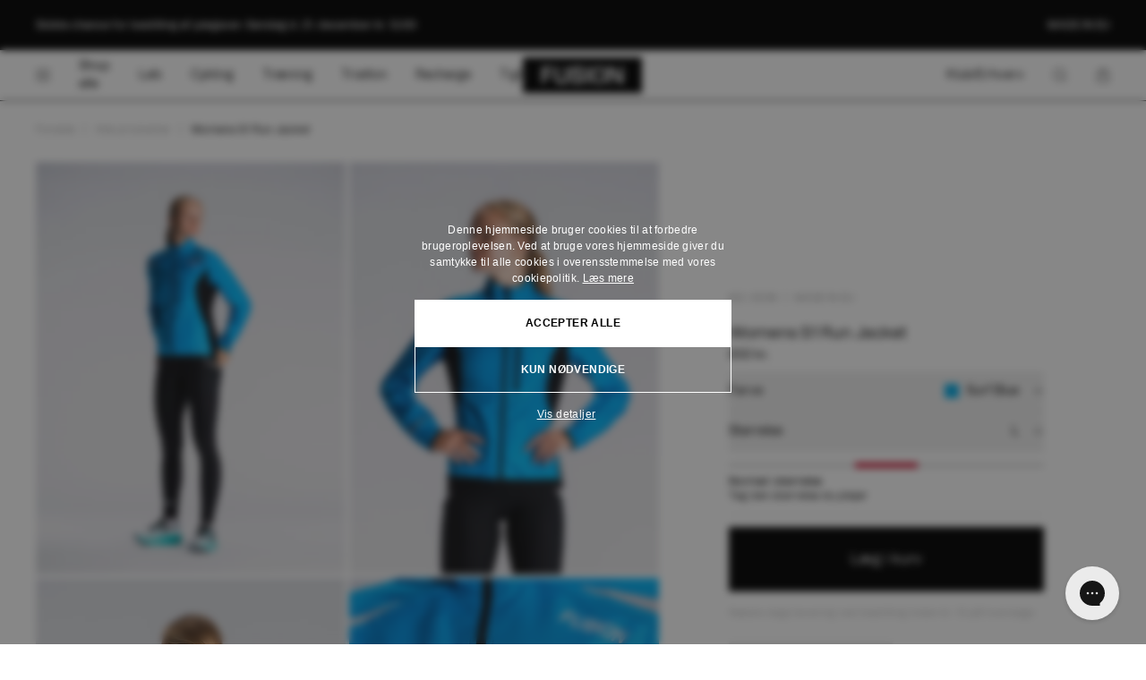

--- FILE ---
content_type: text/html; charset=utf-8
request_url: https://fusion.dk/products/womens-s1-run-jacket?variant=31236753522755
body_size: 61059
content:
<!doctype html>
<html lang="da">
  <head><meta charset="utf-8">
<meta http-equiv="X-UA-Compatible" content="IE=edge">
<meta name="viewport" content="width=device-width,initial-scale=1"><link
    rel="apple-touch-icon"
    sizes="180x180"
    href="//fusion.dk/cdn/shop/files/F-icon_2.jpg?crop=center&height=180&v=1681970838&width=180"
  >
  <link
    rel="icon"
    type="image/png"
    sizes="32x32"
    href="//fusion.dk/cdn/shop/files/F-icon_2.jpg?crop=center&height=32&v=1681970838&width=32"
  >
  <link
    rel="icon"
    type="image/png"
    sizes="16x16"
    href="//fusion.dk/cdn/shop/files/F-icon_2.jpg?crop=center&height=16&v=1681970838&width=16"
  ><meta property="og:url" content="https://fusion.dk/products/womens-s1-run-jacket">
<meta property="og:site_name" content="FUSION">
<meta property="og:type" content="product">
<meta property="og:title" content="Womens S1 Run Jacket - Vindtæt og vandafvisende løbejakke">
<meta property="og:description" content="Womens S1 Run Jacket er en vindtæt og vandafvisende jakke til ekstra beskyttelse på løbeture i dårligt vejr. Klassisk løbejakke med effektive udluftnings paneler."><meta
    property="og:image:secure_url"
    content="https://fusion.dk/cdn/shop/files/Womens-S1-run-jacket_0036_Black_1_v3-8947142.jpg?crop=center&height=630&v=1766145515&width=1200"
  >
  <meta
    property="og:image"
    content="https://fusion.dk/cdn/shop/files/Womens-S1-run-jacket_0036_Black_1_v3-8947142.jpg?crop=center&height=630&v=1766145515&width=1200"
  >
  <meta content="1200" property="og:image:width">
  <meta content="630" property="og:image:height"><meta property="og:price:amount" content="850">
  <meta property="og:price:currency" content="DKK"><meta name="twitter:title" content="FUSION">
<meta name="twitter:description" content="FUSION"><meta
    content="https://fusion.dk/cdn/shop/files/Womens-S1-run-jacket_0036_Black_1_v3-8947142.jpg?crop=center&height=4096&v=1766145515&width=4096"
    name="twitter:image"
  >

<script type="application/ld+json">
    {
      "@context": "http://schema.org",
      "@type": "Product",
    "offers": [
      {
"hasMerchantReturnPolicy": {
  "@type": "MerchantReturnPolicy",
  "applicableCountry": "DK",
  "returnPolicyCategory": "https://schema.org/MerchantReturnFiniteReturnWindow",
  "merchantReturnDays": 30,
  "returnMethod": "https://schema.org/ReturnByMail",
  "returnFees": "https://schema.org/ReturnShippingFees"
}
},
{
          "@type": "Offer",
          "name": "Bordeaux \/ L",
          "availability":"https://schema.org/OutOfStock",
          "price": 850.0,
          "priceCurrency": "DKK",
          "priceValidUntil": "2025-12-31","sku": "51-SH-SJ-0036_51-SH-SJ-0036-BOR-L_2793_30968","url": "\/products\/womens-s1-run-jacket?variant=46772910883155",
          "shippingDetails": {
            "@type": "OfferShippingDetails",
            
            
              "shippingRate": {
                "@type": "MonetaryAmount",
                "value": 0,
                "currency": "DKK"
              },
            
            "shippingDestination": {
              "@type": "DefinedRegion",
              "addressCountry": [
                
                  "DK"
                
              ]
            },
            "deliveryTime": {
              "@type": "ShippingDeliveryTime",
              "handlingTime": {
                "@type": "QuantitativeValue",
                "minValue": 0,
                "maxValue": 1,
                "unitCode": "DAY"
              },
              "transitTime": {
                "@type": "QuantitativeValue",
                "minValue": 1,
                "maxValue": 3,
                "unitCode": "DAY"
              }
            }
          }
        },
{
          "@type": "Offer",
          "name": "Bordeaux \/ M",
          "availability":"https://schema.org/OutOfStock",
          "price": 850.0,
          "priceCurrency": "DKK",
          "priceValidUntil": "2025-12-31","sku": "51-SH-SJ-0036_51-SH-SJ-0036-BOR-M_2793_30969","url": "\/products\/womens-s1-run-jacket?variant=46772910915923",
          "shippingDetails": {
            "@type": "OfferShippingDetails",
            
            
              "shippingRate": {
                "@type": "MonetaryAmount",
                "value": 0,
                "currency": "DKK"
              },
            
            "shippingDestination": {
              "@type": "DefinedRegion",
              "addressCountry": [
                
                  "DK"
                
              ]
            },
            "deliveryTime": {
              "@type": "ShippingDeliveryTime",
              "handlingTime": {
                "@type": "QuantitativeValue",
                "minValue": 0,
                "maxValue": 1,
                "unitCode": "DAY"
              },
              "transitTime": {
                "@type": "QuantitativeValue",
                "minValue": 1,
                "maxValue": 3,
                "unitCode": "DAY"
              }
            }
          }
        },
{
          "@type": "Offer",
          "name": "Bordeaux \/ S",
          "availability":"https://schema.org/OutOfStock",
          "price": 850.0,
          "priceCurrency": "DKK",
          "priceValidUntil": "2025-12-31","sku": "51-SH-SJ-0036_51-SH-SJ-0036-BOR-S_2793_30970","url": "\/products\/womens-s1-run-jacket?variant=46772910948691",
          "shippingDetails": {
            "@type": "OfferShippingDetails",
            
            
              "shippingRate": {
                "@type": "MonetaryAmount",
                "value": 0,
                "currency": "DKK"
              },
            
            "shippingDestination": {
              "@type": "DefinedRegion",
              "addressCountry": [
                
                  "DK"
                
              ]
            },
            "deliveryTime": {
              "@type": "ShippingDeliveryTime",
              "handlingTime": {
                "@type": "QuantitativeValue",
                "minValue": 0,
                "maxValue": 1,
                "unitCode": "DAY"
              },
              "transitTime": {
                "@type": "QuantitativeValue",
                "minValue": 1,
                "maxValue": 3,
                "unitCode": "DAY"
              }
            }
          }
        },
{
          "@type": "Offer",
          "name": "Bordeaux \/ XL",
          "availability":"https://schema.org/OutOfStock",
          "price": 850.0,
          "priceCurrency": "DKK",
          "priceValidUntil": "2025-12-31","sku": "51-SH-SJ-0036_51-SH-SJ-0036-BOR-XL_2793_30971","url": "\/products\/womens-s1-run-jacket?variant=46772910981459",
          "shippingDetails": {
            "@type": "OfferShippingDetails",
            
            
              "shippingRate": {
                "@type": "MonetaryAmount",
                "value": 0,
                "currency": "DKK"
              },
            
            "shippingDestination": {
              "@type": "DefinedRegion",
              "addressCountry": [
                
                  "DK"
                
              ]
            },
            "deliveryTime": {
              "@type": "ShippingDeliveryTime",
              "handlingTime": {
                "@type": "QuantitativeValue",
                "minValue": 0,
                "maxValue": 1,
                "unitCode": "DAY"
              },
              "transitTime": {
                "@type": "QuantitativeValue",
                "minValue": 1,
                "maxValue": 3,
                "unitCode": "DAY"
              }
            }
          }
        },
{
          "@type": "Offer",
          "name": "Bordeaux \/ XS",
          "availability":"https://schema.org/InStock",
          "price": 850.0,
          "priceCurrency": "DKK",
          "priceValidUntil": "2025-12-31","sku": "51-SH-SJ-0036_51-SH-SJ-0036-BOR-XS_2793_30972","url": "\/products\/womens-s1-run-jacket?variant=46772911014227",
          "shippingDetails": {
            "@type": "OfferShippingDetails",
            
            
              "shippingRate": {
                "@type": "MonetaryAmount",
                "value": 0,
                "currency": "DKK"
              },
            
            "shippingDestination": {
              "@type": "DefinedRegion",
              "addressCountry": [
                
                  "DK"
                
              ]
            },
            "deliveryTime": {
              "@type": "ShippingDeliveryTime",
              "handlingTime": {
                "@type": "QuantitativeValue",
                "minValue": 0,
                "maxValue": 1,
                "unitCode": "DAY"
              },
              "transitTime": {
                "@type": "QuantitativeValue",
                "minValue": 1,
                "maxValue": 3,
                "unitCode": "DAY"
              }
            }
          }
        },
{
          "@type": "Offer",
          "name": "Black \/ L",
          "availability":"https://schema.org/OutOfStock",
          "price": 850.0,
          "priceCurrency": "DKK",
          "priceValidUntil": "2025-12-31","sku": "51-SH-SJ-0036_51-SH-SJ-0036-BLK-L_2793_2896","url": "\/products\/womens-s1-run-jacket?variant=47182178517331",
          "shippingDetails": {
            "@type": "OfferShippingDetails",
            
            
              "shippingRate": {
                "@type": "MonetaryAmount",
                "value": 0,
                "currency": "DKK"
              },
            
            "shippingDestination": {
              "@type": "DefinedRegion",
              "addressCountry": [
                
                  "DK"
                
              ]
            },
            "deliveryTime": {
              "@type": "ShippingDeliveryTime",
              "handlingTime": {
                "@type": "QuantitativeValue",
                "minValue": 0,
                "maxValue": 1,
                "unitCode": "DAY"
              },
              "transitTime": {
                "@type": "QuantitativeValue",
                "minValue": 1,
                "maxValue": 3,
                "unitCode": "DAY"
              }
            }
          }
        },
{
          "@type": "Offer",
          "name": "Green \/ L",
          "availability":"https://schema.org/InStock",
          "price": 850.0,
          "priceCurrency": "DKK",
          "priceValidUntil": "2025-12-31","sku": "51-SH-SJ-0036_51-SH-SJ-0036-GRN-L_2793_2897","url": "\/products\/womens-s1-run-jacket?variant=32086559457347",
          "shippingDetails": {
            "@type": "OfferShippingDetails",
            
            
              "shippingRate": {
                "@type": "MonetaryAmount",
                "value": 0,
                "currency": "DKK"
              },
            
            "shippingDestination": {
              "@type": "DefinedRegion",
              "addressCountry": [
                
                  "DK"
                
              ]
            },
            "deliveryTime": {
              "@type": "ShippingDeliveryTime",
              "handlingTime": {
                "@type": "QuantitativeValue",
                "minValue": 0,
                "maxValue": 1,
                "unitCode": "DAY"
              },
              "transitTime": {
                "@type": "QuantitativeValue",
                "minValue": 1,
                "maxValue": 3,
                "unitCode": "DAY"
              }
            }
          }
        },
{
          "@type": "Offer",
          "name": "Night Blue \/ L",
          "availability":"https://schema.org/InStock",
          "price": 850.0,
          "priceCurrency": "DKK",
          "priceValidUntil": "2025-12-31","sku": "51-SH-SJ-0036_51-SH-SJ-0036-NIB-L_2793_2898","url": "\/products\/womens-s1-run-jacket?variant=31236753424451",
          "shippingDetails": {
            "@type": "OfferShippingDetails",
            
            
              "shippingRate": {
                "@type": "MonetaryAmount",
                "value": 0,
                "currency": "DKK"
              },
            
            "shippingDestination": {
              "@type": "DefinedRegion",
              "addressCountry": [
                
                  "DK"
                
              ]
            },
            "deliveryTime": {
              "@type": "ShippingDeliveryTime",
              "handlingTime": {
                "@type": "QuantitativeValue",
                "minValue": 0,
                "maxValue": 1,
                "unitCode": "DAY"
              },
              "transitTime": {
                "@type": "QuantitativeValue",
                "minValue": 1,
                "maxValue": 3,
                "unitCode": "DAY"
              }
            }
          }
        },
{
          "@type": "Offer",
          "name": "Orange \/ L",
          "availability":"https://schema.org/InStock",
          "price": 850.0,
          "priceCurrency": "DKK",
          "priceValidUntil": "2025-12-31","sku": "51-SH-SJ-0036_51-SH-SJ-0036-ORA-L_2793_2899","url": "\/products\/womens-s1-run-jacket?variant=31236753457219",
          "shippingDetails": {
            "@type": "OfferShippingDetails",
            
            
              "shippingRate": {
                "@type": "MonetaryAmount",
                "value": 0,
                "currency": "DKK"
              },
            
            "shippingDestination": {
              "@type": "DefinedRegion",
              "addressCountry": [
                
                  "DK"
                
              ]
            },
            "deliveryTime": {
              "@type": "ShippingDeliveryTime",
              "handlingTime": {
                "@type": "QuantitativeValue",
                "minValue": 0,
                "maxValue": 1,
                "unitCode": "DAY"
              },
              "transitTime": {
                "@type": "QuantitativeValue",
                "minValue": 1,
                "maxValue": 3,
                "unitCode": "DAY"
              }
            }
          }
        },
{
          "@type": "Offer",
          "name": "Surf Blue \/ L",
          "availability":"https://schema.org/InStock",
          "price": 850.0,
          "priceCurrency": "DKK",
          "priceValidUntil": "2025-12-31","sku": "51-SH-SJ-0036_51-SH-SJ-0036-SBL-L_2793_2901","url": "\/products\/womens-s1-run-jacket?variant=31236753522755",
          "shippingDetails": {
            "@type": "OfferShippingDetails",
            
            
              "shippingRate": {
                "@type": "MonetaryAmount",
                "value": 0,
                "currency": "DKK"
              },
            
            "shippingDestination": {
              "@type": "DefinedRegion",
              "addressCountry": [
                
                  "DK"
                
              ]
            },
            "deliveryTime": {
              "@type": "ShippingDeliveryTime",
              "handlingTime": {
                "@type": "QuantitativeValue",
                "minValue": 0,
                "maxValue": 1,
                "unitCode": "DAY"
              },
              "transitTime": {
                "@type": "QuantitativeValue",
                "minValue": 1,
                "maxValue": 3,
                "unitCode": "DAY"
              }
            }
          }
        },
{
          "@type": "Offer",
          "name": "Yellow \/ L",
          "availability":"https://schema.org/InStock",
          "price": 850.0,
          "priceCurrency": "DKK",
          "priceValidUntil": "2025-12-31","sku": "51-SH-SJ-0036_51-SH-SJ-0036-YEL-L_2793_2902","url": "\/products\/womens-s1-run-jacket?variant=31236753555523",
          "shippingDetails": {
            "@type": "OfferShippingDetails",
            
            
              "shippingRate": {
                "@type": "MonetaryAmount",
                "value": 0,
                "currency": "DKK"
              },
            
            "shippingDestination": {
              "@type": "DefinedRegion",
              "addressCountry": [
                
                  "DK"
                
              ]
            },
            "deliveryTime": {
              "@type": "ShippingDeliveryTime",
              "handlingTime": {
                "@type": "QuantitativeValue",
                "minValue": 0,
                "maxValue": 1,
                "unitCode": "DAY"
              },
              "transitTime": {
                "@type": "QuantitativeValue",
                "minValue": 1,
                "maxValue": 3,
                "unitCode": "DAY"
              }
            }
          }
        },
{
          "@type": "Offer",
          "name": "Black \/ M",
          "availability":"https://schema.org/OutOfStock",
          "price": 850.0,
          "priceCurrency": "DKK",
          "priceValidUntil": "2025-12-31","sku": "51-SH-SJ-0036_51-SH-SJ-0036-BLK-M_2793_2903","url": "\/products\/womens-s1-run-jacket?variant=47182178550099",
          "shippingDetails": {
            "@type": "OfferShippingDetails",
            
            
              "shippingRate": {
                "@type": "MonetaryAmount",
                "value": 0,
                "currency": "DKK"
              },
            
            "shippingDestination": {
              "@type": "DefinedRegion",
              "addressCountry": [
                
                  "DK"
                
              ]
            },
            "deliveryTime": {
              "@type": "ShippingDeliveryTime",
              "handlingTime": {
                "@type": "QuantitativeValue",
                "minValue": 0,
                "maxValue": 1,
                "unitCode": "DAY"
              },
              "transitTime": {
                "@type": "QuantitativeValue",
                "minValue": 1,
                "maxValue": 3,
                "unitCode": "DAY"
              }
            }
          }
        },
{
          "@type": "Offer",
          "name": "Green \/ M",
          "availability":"https://schema.org/InStock",
          "price": 850.0,
          "priceCurrency": "DKK",
          "priceValidUntil": "2025-12-31","sku": "51-SH-SJ-0036_51-SH-SJ-0036-GRN-M_2793_2904","url": "\/products\/womens-s1-run-jacket?variant=32086559490115",
          "shippingDetails": {
            "@type": "OfferShippingDetails",
            
            
              "shippingRate": {
                "@type": "MonetaryAmount",
                "value": 0,
                "currency": "DKK"
              },
            
            "shippingDestination": {
              "@type": "DefinedRegion",
              "addressCountry": [
                
                  "DK"
                
              ]
            },
            "deliveryTime": {
              "@type": "ShippingDeliveryTime",
              "handlingTime": {
                "@type": "QuantitativeValue",
                "minValue": 0,
                "maxValue": 1,
                "unitCode": "DAY"
              },
              "transitTime": {
                "@type": "QuantitativeValue",
                "minValue": 1,
                "maxValue": 3,
                "unitCode": "DAY"
              }
            }
          }
        },
{
          "@type": "Offer",
          "name": "Night Blue \/ M",
          "availability":"https://schema.org/InStock",
          "price": 850.0,
          "priceCurrency": "DKK",
          "priceValidUntil": "2025-12-31","sku": "51-SH-SJ-0036_51-SH-SJ-0036-NIB-M_2793_2905","url": "\/products\/womens-s1-run-jacket?variant=31236753653827",
          "shippingDetails": {
            "@type": "OfferShippingDetails",
            
            
              "shippingRate": {
                "@type": "MonetaryAmount",
                "value": 0,
                "currency": "DKK"
              },
            
            "shippingDestination": {
              "@type": "DefinedRegion",
              "addressCountry": [
                
                  "DK"
                
              ]
            },
            "deliveryTime": {
              "@type": "ShippingDeliveryTime",
              "handlingTime": {
                "@type": "QuantitativeValue",
                "minValue": 0,
                "maxValue": 1,
                "unitCode": "DAY"
              },
              "transitTime": {
                "@type": "QuantitativeValue",
                "minValue": 1,
                "maxValue": 3,
                "unitCode": "DAY"
              }
            }
          }
        },
{
          "@type": "Offer",
          "name": "Orange \/ M",
          "availability":"https://schema.org/OutOfStock",
          "price": 850.0,
          "priceCurrency": "DKK",
          "priceValidUntil": "2025-12-31","sku": "51-SH-SJ-0036_51-SH-SJ-0036-ORA-M_2793_2906","url": "\/products\/womens-s1-run-jacket?variant=31236753686595",
          "shippingDetails": {
            "@type": "OfferShippingDetails",
            
            
              "shippingRate": {
                "@type": "MonetaryAmount",
                "value": 0,
                "currency": "DKK"
              },
            
            "shippingDestination": {
              "@type": "DefinedRegion",
              "addressCountry": [
                
                  "DK"
                
              ]
            },
            "deliveryTime": {
              "@type": "ShippingDeliveryTime",
              "handlingTime": {
                "@type": "QuantitativeValue",
                "minValue": 0,
                "maxValue": 1,
                "unitCode": "DAY"
              },
              "transitTime": {
                "@type": "QuantitativeValue",
                "minValue": 1,
                "maxValue": 3,
                "unitCode": "DAY"
              }
            }
          }
        },
{
          "@type": "Offer",
          "name": "Surf Blue \/ M",
          "availability":"https://schema.org/InStock",
          "price": 850.0,
          "priceCurrency": "DKK",
          "priceValidUntil": "2025-12-31","sku": "51-SH-SJ-0036_51-SH-SJ-0036-SBL-M_2793_2908","url": "\/products\/womens-s1-run-jacket?variant=31236753752131",
          "shippingDetails": {
            "@type": "OfferShippingDetails",
            
            
              "shippingRate": {
                "@type": "MonetaryAmount",
                "value": 0,
                "currency": "DKK"
              },
            
            "shippingDestination": {
              "@type": "DefinedRegion",
              "addressCountry": [
                
                  "DK"
                
              ]
            },
            "deliveryTime": {
              "@type": "ShippingDeliveryTime",
              "handlingTime": {
                "@type": "QuantitativeValue",
                "minValue": 0,
                "maxValue": 1,
                "unitCode": "DAY"
              },
              "transitTime": {
                "@type": "QuantitativeValue",
                "minValue": 1,
                "maxValue": 3,
                "unitCode": "DAY"
              }
            }
          }
        },
{
          "@type": "Offer",
          "name": "Yellow \/ M",
          "availability":"https://schema.org/InStock",
          "price": 850.0,
          "priceCurrency": "DKK",
          "priceValidUntil": "2025-12-31","sku": "51-SH-SJ-0036_51-SH-SJ-0036-YEL-M_2793_2909","url": "\/products\/womens-s1-run-jacket?variant=31236753784899",
          "shippingDetails": {
            "@type": "OfferShippingDetails",
            
            
              "shippingRate": {
                "@type": "MonetaryAmount",
                "value": 0,
                "currency": "DKK"
              },
            
            "shippingDestination": {
              "@type": "DefinedRegion",
              "addressCountry": [
                
                  "DK"
                
              ]
            },
            "deliveryTime": {
              "@type": "ShippingDeliveryTime",
              "handlingTime": {
                "@type": "QuantitativeValue",
                "minValue": 0,
                "maxValue": 1,
                "unitCode": "DAY"
              },
              "transitTime": {
                "@type": "QuantitativeValue",
                "minValue": 1,
                "maxValue": 3,
                "unitCode": "DAY"
              }
            }
          }
        },
{
          "@type": "Offer",
          "name": "Black \/ S",
          "availability":"https://schema.org/OutOfStock",
          "price": 850.0,
          "priceCurrency": "DKK",
          "priceValidUntil": "2025-12-31","sku": "51-SH-SJ-0036_51-SH-SJ-0036-BLK-S_2793_2910","url": "\/products\/womens-s1-run-jacket?variant=47182178582867",
          "shippingDetails": {
            "@type": "OfferShippingDetails",
            
            
              "shippingRate": {
                "@type": "MonetaryAmount",
                "value": 0,
                "currency": "DKK"
              },
            
            "shippingDestination": {
              "@type": "DefinedRegion",
              "addressCountry": [
                
                  "DK"
                
              ]
            },
            "deliveryTime": {
              "@type": "ShippingDeliveryTime",
              "handlingTime": {
                "@type": "QuantitativeValue",
                "minValue": 0,
                "maxValue": 1,
                "unitCode": "DAY"
              },
              "transitTime": {
                "@type": "QuantitativeValue",
                "minValue": 1,
                "maxValue": 3,
                "unitCode": "DAY"
              }
            }
          }
        },
{
          "@type": "Offer",
          "name": "Green \/ S",
          "availability":"https://schema.org/InStock",
          "price": 850.0,
          "priceCurrency": "DKK",
          "priceValidUntil": "2025-12-31","sku": "51-SH-SJ-0036_51-SH-SJ-0036-GRN-S_2793_2911","url": "\/products\/womens-s1-run-jacket?variant=32086559522883",
          "shippingDetails": {
            "@type": "OfferShippingDetails",
            
            
              "shippingRate": {
                "@type": "MonetaryAmount",
                "value": 0,
                "currency": "DKK"
              },
            
            "shippingDestination": {
              "@type": "DefinedRegion",
              "addressCountry": [
                
                  "DK"
                
              ]
            },
            "deliveryTime": {
              "@type": "ShippingDeliveryTime",
              "handlingTime": {
                "@type": "QuantitativeValue",
                "minValue": 0,
                "maxValue": 1,
                "unitCode": "DAY"
              },
              "transitTime": {
                "@type": "QuantitativeValue",
                "minValue": 1,
                "maxValue": 3,
                "unitCode": "DAY"
              }
            }
          }
        },
{
          "@type": "Offer",
          "name": "Night Blue \/ S",
          "availability":"https://schema.org/OutOfStock",
          "price": 850.0,
          "priceCurrency": "DKK",
          "priceValidUntil": "2025-12-31","sku": "51-SH-SJ-0036_51-SH-SJ-0036-NIB-S_2793_2912","url": "\/products\/womens-s1-run-jacket?variant=31236753883203",
          "shippingDetails": {
            "@type": "OfferShippingDetails",
            
            
              "shippingRate": {
                "@type": "MonetaryAmount",
                "value": 0,
                "currency": "DKK"
              },
            
            "shippingDestination": {
              "@type": "DefinedRegion",
              "addressCountry": [
                
                  "DK"
                
              ]
            },
            "deliveryTime": {
              "@type": "ShippingDeliveryTime",
              "handlingTime": {
                "@type": "QuantitativeValue",
                "minValue": 0,
                "maxValue": 1,
                "unitCode": "DAY"
              },
              "transitTime": {
                "@type": "QuantitativeValue",
                "minValue": 1,
                "maxValue": 3,
                "unitCode": "DAY"
              }
            }
          }
        },
{
          "@type": "Offer",
          "name": "Orange \/ S",
          "availability":"https://schema.org/InStock",
          "price": 850.0,
          "priceCurrency": "DKK",
          "priceValidUntil": "2025-12-31","sku": "51-SH-SJ-0036_51-SH-SJ-0036-ORA-S_2793_2913","url": "\/products\/womens-s1-run-jacket?variant=31236753915971",
          "shippingDetails": {
            "@type": "OfferShippingDetails",
            
            
              "shippingRate": {
                "@type": "MonetaryAmount",
                "value": 0,
                "currency": "DKK"
              },
            
            "shippingDestination": {
              "@type": "DefinedRegion",
              "addressCountry": [
                
                  "DK"
                
              ]
            },
            "deliveryTime": {
              "@type": "ShippingDeliveryTime",
              "handlingTime": {
                "@type": "QuantitativeValue",
                "minValue": 0,
                "maxValue": 1,
                "unitCode": "DAY"
              },
              "transitTime": {
                "@type": "QuantitativeValue",
                "minValue": 1,
                "maxValue": 3,
                "unitCode": "DAY"
              }
            }
          }
        },
{
          "@type": "Offer",
          "name": "Surf Blue \/ S",
          "availability":"https://schema.org/InStock",
          "price": 850.0,
          "priceCurrency": "DKK",
          "priceValidUntil": "2025-12-31","sku": "51-SH-SJ-0036_51-SH-SJ-0036-SBL-S_2793_2915","url": "\/products\/womens-s1-run-jacket?variant=31236753981507",
          "shippingDetails": {
            "@type": "OfferShippingDetails",
            
            
              "shippingRate": {
                "@type": "MonetaryAmount",
                "value": 0,
                "currency": "DKK"
              },
            
            "shippingDestination": {
              "@type": "DefinedRegion",
              "addressCountry": [
                
                  "DK"
                
              ]
            },
            "deliveryTime": {
              "@type": "ShippingDeliveryTime",
              "handlingTime": {
                "@type": "QuantitativeValue",
                "minValue": 0,
                "maxValue": 1,
                "unitCode": "DAY"
              },
              "transitTime": {
                "@type": "QuantitativeValue",
                "minValue": 1,
                "maxValue": 3,
                "unitCode": "DAY"
              }
            }
          }
        },
{
          "@type": "Offer",
          "name": "Yellow \/ S",
          "availability":"https://schema.org/InStock",
          "price": 850.0,
          "priceCurrency": "DKK",
          "priceValidUntil": "2025-12-31","sku": "51-SH-SJ-0036_51-SH-SJ-0036-YEL-S_2793_2916","url": "\/products\/womens-s1-run-jacket?variant=31236754014275",
          "shippingDetails": {
            "@type": "OfferShippingDetails",
            
            
              "shippingRate": {
                "@type": "MonetaryAmount",
                "value": 0,
                "currency": "DKK"
              },
            
            "shippingDestination": {
              "@type": "DefinedRegion",
              "addressCountry": [
                
                  "DK"
                
              ]
            },
            "deliveryTime": {
              "@type": "ShippingDeliveryTime",
              "handlingTime": {
                "@type": "QuantitativeValue",
                "minValue": 0,
                "maxValue": 1,
                "unitCode": "DAY"
              },
              "transitTime": {
                "@type": "QuantitativeValue",
                "minValue": 1,
                "maxValue": 3,
                "unitCode": "DAY"
              }
            }
          }
        },
{
          "@type": "Offer",
          "name": "Black \/ XL",
          "availability":"https://schema.org/InStock",
          "price": 850.0,
          "priceCurrency": "DKK",
          "priceValidUntil": "2025-12-31","sku": "51-SH-SJ-0036_51-SH-SJ-0036-BLK-XL_2793_2917","url": "\/products\/womens-s1-run-jacket?variant=47182178615635",
          "shippingDetails": {
            "@type": "OfferShippingDetails",
            
            
              "shippingRate": {
                "@type": "MonetaryAmount",
                "value": 0,
                "currency": "DKK"
              },
            
            "shippingDestination": {
              "@type": "DefinedRegion",
              "addressCountry": [
                
                  "DK"
                
              ]
            },
            "deliveryTime": {
              "@type": "ShippingDeliveryTime",
              "handlingTime": {
                "@type": "QuantitativeValue",
                "minValue": 0,
                "maxValue": 1,
                "unitCode": "DAY"
              },
              "transitTime": {
                "@type": "QuantitativeValue",
                "minValue": 1,
                "maxValue": 3,
                "unitCode": "DAY"
              }
            }
          }
        },
{
          "@type": "Offer",
          "name": "Green \/ XL",
          "availability":"https://schema.org/InStock",
          "price": 850.0,
          "priceCurrency": "DKK",
          "priceValidUntil": "2025-12-31","sku": "51-SH-SJ-0036_51-SH-SJ-0036-GRN-XL_2793_2918","url": "\/products\/womens-s1-run-jacket?variant=32086559555651",
          "shippingDetails": {
            "@type": "OfferShippingDetails",
            
            
              "shippingRate": {
                "@type": "MonetaryAmount",
                "value": 0,
                "currency": "DKK"
              },
            
            "shippingDestination": {
              "@type": "DefinedRegion",
              "addressCountry": [
                
                  "DK"
                
              ]
            },
            "deliveryTime": {
              "@type": "ShippingDeliveryTime",
              "handlingTime": {
                "@type": "QuantitativeValue",
                "minValue": 0,
                "maxValue": 1,
                "unitCode": "DAY"
              },
              "transitTime": {
                "@type": "QuantitativeValue",
                "minValue": 1,
                "maxValue": 3,
                "unitCode": "DAY"
              }
            }
          }
        },
{
          "@type": "Offer",
          "name": "Night Blue \/ XL",
          "availability":"https://schema.org/InStock",
          "price": 850.0,
          "priceCurrency": "DKK",
          "priceValidUntil": "2025-12-31","sku": "51-SH-SJ-0036_51-SH-SJ-0036-NIB-XL_2793_2919","url": "\/products\/womens-s1-run-jacket?variant=31236754112579",
          "shippingDetails": {
            "@type": "OfferShippingDetails",
            
            
              "shippingRate": {
                "@type": "MonetaryAmount",
                "value": 0,
                "currency": "DKK"
              },
            
            "shippingDestination": {
              "@type": "DefinedRegion",
              "addressCountry": [
                
                  "DK"
                
              ]
            },
            "deliveryTime": {
              "@type": "ShippingDeliveryTime",
              "handlingTime": {
                "@type": "QuantitativeValue",
                "minValue": 0,
                "maxValue": 1,
                "unitCode": "DAY"
              },
              "transitTime": {
                "@type": "QuantitativeValue",
                "minValue": 1,
                "maxValue": 3,
                "unitCode": "DAY"
              }
            }
          }
        },
{
          "@type": "Offer",
          "name": "Orange \/ XL",
          "availability":"https://schema.org/OutOfStock",
          "price": 850.0,
          "priceCurrency": "DKK",
          "priceValidUntil": "2025-12-31","sku": "51-SH-SJ-0036_51-SH-SJ-0036-ORA-XL_2793_2920","url": "\/products\/womens-s1-run-jacket?variant=31236754145347",
          "shippingDetails": {
            "@type": "OfferShippingDetails",
            
            
              "shippingRate": {
                "@type": "MonetaryAmount",
                "value": 0,
                "currency": "DKK"
              },
            
            "shippingDestination": {
              "@type": "DefinedRegion",
              "addressCountry": [
                
                  "DK"
                
              ]
            },
            "deliveryTime": {
              "@type": "ShippingDeliveryTime",
              "handlingTime": {
                "@type": "QuantitativeValue",
                "minValue": 0,
                "maxValue": 1,
                "unitCode": "DAY"
              },
              "transitTime": {
                "@type": "QuantitativeValue",
                "minValue": 1,
                "maxValue": 3,
                "unitCode": "DAY"
              }
            }
          }
        },
{
          "@type": "Offer",
          "name": "Surf Blue \/ XL",
          "availability":"https://schema.org/InStock",
          "price": 850.0,
          "priceCurrency": "DKK",
          "priceValidUntil": "2025-12-31","sku": "51-SH-SJ-0036_51-SH-SJ-0036-SBL-XL_2793_2922","url": "\/products\/womens-s1-run-jacket?variant=31236754210883",
          "shippingDetails": {
            "@type": "OfferShippingDetails",
            
            
              "shippingRate": {
                "@type": "MonetaryAmount",
                "value": 0,
                "currency": "DKK"
              },
            
            "shippingDestination": {
              "@type": "DefinedRegion",
              "addressCountry": [
                
                  "DK"
                
              ]
            },
            "deliveryTime": {
              "@type": "ShippingDeliveryTime",
              "handlingTime": {
                "@type": "QuantitativeValue",
                "minValue": 0,
                "maxValue": 1,
                "unitCode": "DAY"
              },
              "transitTime": {
                "@type": "QuantitativeValue",
                "minValue": 1,
                "maxValue": 3,
                "unitCode": "DAY"
              }
            }
          }
        },
{
          "@type": "Offer",
          "name": "Yellow \/ XL",
          "availability":"https://schema.org/InStock",
          "price": 850.0,
          "priceCurrency": "DKK",
          "priceValidUntil": "2025-12-31","sku": "51-SH-SJ-0036_51-SH-SJ-0036-YEL-XL_2793_2923","url": "\/products\/womens-s1-run-jacket?variant=31236754243651",
          "shippingDetails": {
            "@type": "OfferShippingDetails",
            
            
              "shippingRate": {
                "@type": "MonetaryAmount",
                "value": 0,
                "currency": "DKK"
              },
            
            "shippingDestination": {
              "@type": "DefinedRegion",
              "addressCountry": [
                
                  "DK"
                
              ]
            },
            "deliveryTime": {
              "@type": "ShippingDeliveryTime",
              "handlingTime": {
                "@type": "QuantitativeValue",
                "minValue": 0,
                "maxValue": 1,
                "unitCode": "DAY"
              },
              "transitTime": {
                "@type": "QuantitativeValue",
                "minValue": 1,
                "maxValue": 3,
                "unitCode": "DAY"
              }
            }
          }
        },
{
          "@type": "Offer",
          "name": "Black \/ XS",
          "availability":"https://schema.org/InStock",
          "price": 850.0,
          "priceCurrency": "DKK",
          "priceValidUntil": "2025-12-31","sku": "51-SH-SJ-0036_51-SH-SJ-0036-BLK-XS_2793_2924","url": "\/products\/womens-s1-run-jacket?variant=47182178648403",
          "shippingDetails": {
            "@type": "OfferShippingDetails",
            
            
              "shippingRate": {
                "@type": "MonetaryAmount",
                "value": 0,
                "currency": "DKK"
              },
            
            "shippingDestination": {
              "@type": "DefinedRegion",
              "addressCountry": [
                
                  "DK"
                
              ]
            },
            "deliveryTime": {
              "@type": "ShippingDeliveryTime",
              "handlingTime": {
                "@type": "QuantitativeValue",
                "minValue": 0,
                "maxValue": 1,
                "unitCode": "DAY"
              },
              "transitTime": {
                "@type": "QuantitativeValue",
                "minValue": 1,
                "maxValue": 3,
                "unitCode": "DAY"
              }
            }
          }
        },
{
          "@type": "Offer",
          "name": "Green \/ XS",
          "availability":"https://schema.org/InStock",
          "price": 850.0,
          "priceCurrency": "DKK",
          "priceValidUntil": "2025-12-31","sku": "51-SH-SJ-0036_51-SH-SJ-0036-GRN-XS_2793_2925","url": "\/products\/womens-s1-run-jacket?variant=32086559588419",
          "shippingDetails": {
            "@type": "OfferShippingDetails",
            
            
              "shippingRate": {
                "@type": "MonetaryAmount",
                "value": 0,
                "currency": "DKK"
              },
            
            "shippingDestination": {
              "@type": "DefinedRegion",
              "addressCountry": [
                
                  "DK"
                
              ]
            },
            "deliveryTime": {
              "@type": "ShippingDeliveryTime",
              "handlingTime": {
                "@type": "QuantitativeValue",
                "minValue": 0,
                "maxValue": 1,
                "unitCode": "DAY"
              },
              "transitTime": {
                "@type": "QuantitativeValue",
                "minValue": 1,
                "maxValue": 3,
                "unitCode": "DAY"
              }
            }
          }
        },
{
          "@type": "Offer",
          "name": "Night Blue \/ XS",
          "availability":"https://schema.org/InStock",
          "price": 850.0,
          "priceCurrency": "DKK",
          "priceValidUntil": "2025-12-31","sku": "51-SH-SJ-0036_51-SH-SJ-0036-NIB-XS_2793_2926","url": "\/products\/womens-s1-run-jacket?variant=31236754341955",
          "shippingDetails": {
            "@type": "OfferShippingDetails",
            
            
              "shippingRate": {
                "@type": "MonetaryAmount",
                "value": 0,
                "currency": "DKK"
              },
            
            "shippingDestination": {
              "@type": "DefinedRegion",
              "addressCountry": [
                
                  "DK"
                
              ]
            },
            "deliveryTime": {
              "@type": "ShippingDeliveryTime",
              "handlingTime": {
                "@type": "QuantitativeValue",
                "minValue": 0,
                "maxValue": 1,
                "unitCode": "DAY"
              },
              "transitTime": {
                "@type": "QuantitativeValue",
                "minValue": 1,
                "maxValue": 3,
                "unitCode": "DAY"
              }
            }
          }
        },
{
          "@type": "Offer",
          "name": "Orange \/ XS",
          "availability":"https://schema.org/InStock",
          "price": 850.0,
          "priceCurrency": "DKK",
          "priceValidUntil": "2025-12-31","sku": "51-SH-SJ-0036_51-SH-SJ-0036-ORA-XS_2793_2927","url": "\/products\/womens-s1-run-jacket?variant=31236754374723",
          "shippingDetails": {
            "@type": "OfferShippingDetails",
            
            
              "shippingRate": {
                "@type": "MonetaryAmount",
                "value": 0,
                "currency": "DKK"
              },
            
            "shippingDestination": {
              "@type": "DefinedRegion",
              "addressCountry": [
                
                  "DK"
                
              ]
            },
            "deliveryTime": {
              "@type": "ShippingDeliveryTime",
              "handlingTime": {
                "@type": "QuantitativeValue",
                "minValue": 0,
                "maxValue": 1,
                "unitCode": "DAY"
              },
              "transitTime": {
                "@type": "QuantitativeValue",
                "minValue": 1,
                "maxValue": 3,
                "unitCode": "DAY"
              }
            }
          }
        },
{
          "@type": "Offer",
          "name": "Surf Blue \/ XS",
          "availability":"https://schema.org/InStock",
          "price": 850.0,
          "priceCurrency": "DKK",
          "priceValidUntil": "2025-12-31","sku": "51-SH-SJ-0036_51-SH-SJ-0036-SBL-XS_2793_2929","url": "\/products\/womens-s1-run-jacket?variant=31236754440259",
          "shippingDetails": {
            "@type": "OfferShippingDetails",
            
            
              "shippingRate": {
                "@type": "MonetaryAmount",
                "value": 0,
                "currency": "DKK"
              },
            
            "shippingDestination": {
              "@type": "DefinedRegion",
              "addressCountry": [
                
                  "DK"
                
              ]
            },
            "deliveryTime": {
              "@type": "ShippingDeliveryTime",
              "handlingTime": {
                "@type": "QuantitativeValue",
                "minValue": 0,
                "maxValue": 1,
                "unitCode": "DAY"
              },
              "transitTime": {
                "@type": "QuantitativeValue",
                "minValue": 1,
                "maxValue": 3,
                "unitCode": "DAY"
              }
            }
          }
        },
{
          "@type": "Offer",
          "name": "Yellow \/ XS",
          "availability":"https://schema.org/InStock",
          "price": 850.0,
          "priceCurrency": "DKK",
          "priceValidUntil": "2025-12-31","sku": "51-SH-SJ-0036_51-SH-SJ-0036-YEL-XS_2793_2930","url": "\/products\/womens-s1-run-jacket?variant=31236754473027",
          "shippingDetails": {
            "@type": "OfferShippingDetails",
            
            
              "shippingRate": {
                "@type": "MonetaryAmount",
                "value": 0,
                "currency": "DKK"
              },
            
            "shippingDestination": {
              "@type": "DefinedRegion",
              "addressCountry": [
                
                  "DK"
                
              ]
            },
            "deliveryTime": {
              "@type": "ShippingDeliveryTime",
              "handlingTime": {
                "@type": "QuantitativeValue",
                "minValue": 0,
                "maxValue": 1,
                "unitCode": "DAY"
              },
              "transitTime": {
                "@type": "QuantitativeValue",
                "minValue": 1,
                "maxValue": 3,
                "unitCode": "DAY"
              }
            }
          }
        },
{
          "@type": "Offer",
          "name": "Grey \/ XS",
          "availability":"https://schema.org/InStock",
          "price": 850.0,
          "priceCurrency": "DKK",
          "priceValidUntil": "2025-12-31","sku": "51-SH-SJ-0036_51-SH-SJ-0036-GRE-XS_2793_47494","url": "\/products\/womens-s1-run-jacket?variant=46508632179027",
          "shippingDetails": {
            "@type": "OfferShippingDetails",
            
            
              "shippingRate": {
                "@type": "MonetaryAmount",
                "value": 0,
                "currency": "DKK"
              },
            
            "shippingDestination": {
              "@type": "DefinedRegion",
              "addressCountry": [
                
                  "DK"
                
              ]
            },
            "deliveryTime": {
              "@type": "ShippingDeliveryTime",
              "handlingTime": {
                "@type": "QuantitativeValue",
                "minValue": 0,
                "maxValue": 1,
                "unitCode": "DAY"
              },
              "transitTime": {
                "@type": "QuantitativeValue",
                "minValue": 1,
                "maxValue": 3,
                "unitCode": "DAY"
              }
            }
          }
        },
{
          "@type": "Offer",
          "name": "Grey \/ S",
          "availability":"https://schema.org/OutOfStock",
          "price": 850.0,
          "priceCurrency": "DKK",
          "priceValidUntil": "2025-12-31","sku": "51-SH-SJ-0036_51-SH-SJ-0036-GRE-S_2793_47495","url": "\/products\/womens-s1-run-jacket?variant=46508632211795",
          "shippingDetails": {
            "@type": "OfferShippingDetails",
            
            
              "shippingRate": {
                "@type": "MonetaryAmount",
                "value": 0,
                "currency": "DKK"
              },
            
            "shippingDestination": {
              "@type": "DefinedRegion",
              "addressCountry": [
                
                  "DK"
                
              ]
            },
            "deliveryTime": {
              "@type": "ShippingDeliveryTime",
              "handlingTime": {
                "@type": "QuantitativeValue",
                "minValue": 0,
                "maxValue": 1,
                "unitCode": "DAY"
              },
              "transitTime": {
                "@type": "QuantitativeValue",
                "minValue": 1,
                "maxValue": 3,
                "unitCode": "DAY"
              }
            }
          }
        },
{
          "@type": "Offer",
          "name": "Grey \/ M",
          "availability":"https://schema.org/OutOfStock",
          "price": 850.0,
          "priceCurrency": "DKK",
          "priceValidUntil": "2025-12-31","sku": "51-SH-SJ-0036_51-SH-SJ-0036-GRE-M_2793_47496","url": "\/products\/womens-s1-run-jacket?variant=46508632244563",
          "shippingDetails": {
            "@type": "OfferShippingDetails",
            
            
              "shippingRate": {
                "@type": "MonetaryAmount",
                "value": 0,
                "currency": "DKK"
              },
            
            "shippingDestination": {
              "@type": "DefinedRegion",
              "addressCountry": [
                
                  "DK"
                
              ]
            },
            "deliveryTime": {
              "@type": "ShippingDeliveryTime",
              "handlingTime": {
                "@type": "QuantitativeValue",
                "minValue": 0,
                "maxValue": 1,
                "unitCode": "DAY"
              },
              "transitTime": {
                "@type": "QuantitativeValue",
                "minValue": 1,
                "maxValue": 3,
                "unitCode": "DAY"
              }
            }
          }
        },
{
          "@type": "Offer",
          "name": "Grey \/ L",
          "availability":"https://schema.org/OutOfStock",
          "price": 850.0,
          "priceCurrency": "DKK",
          "priceValidUntil": "2025-12-31","sku": "51-SH-SJ-0036_51-SH-SJ-0036-GRE-L_2793_47497","url": "\/products\/womens-s1-run-jacket?variant=46508632277331",
          "shippingDetails": {
            "@type": "OfferShippingDetails",
            
            
              "shippingRate": {
                "@type": "MonetaryAmount",
                "value": 0,
                "currency": "DKK"
              },
            
            "shippingDestination": {
              "@type": "DefinedRegion",
              "addressCountry": [
                
                  "DK"
                
              ]
            },
            "deliveryTime": {
              "@type": "ShippingDeliveryTime",
              "handlingTime": {
                "@type": "QuantitativeValue",
                "minValue": 0,
                "maxValue": 1,
                "unitCode": "DAY"
              },
              "transitTime": {
                "@type": "QuantitativeValue",
                "minValue": 1,
                "maxValue": 3,
                "unitCode": "DAY"
              }
            }
          }
        },
{
          "@type": "Offer",
          "name": "Grey \/ XL",
          "availability":"https://schema.org/InStock",
          "price": 850.0,
          "priceCurrency": "DKK",
          "priceValidUntil": "2025-12-31","sku": "51-SH-SJ-0036_51-SH-SJ-0036-GRE-XL_2793_47498","url": "\/products\/womens-s1-run-jacket?variant=46508632310099",
          "shippingDetails": {
            "@type": "OfferShippingDetails",
            
            
              "shippingRate": {
                "@type": "MonetaryAmount",
                "value": 0,
                "currency": "DKK"
              },
            
            "shippingDestination": {
              "@type": "DefinedRegion",
              "addressCountry": [
                
                  "DK"
                
              ]
            },
            "deliveryTime": {
              "@type": "ShippingDeliveryTime",
              "handlingTime": {
                "@type": "QuantitativeValue",
                "minValue": 0,
                "maxValue": 1,
                "unitCode": "DAY"
              },
              "transitTime": {
                "@type": "QuantitativeValue",
                "minValue": 1,
                "maxValue": 3,
                "unitCode": "DAY"
              }
            }
          }
        }
],
      "gtin13": "8400780047561",
      "productId": "8400780047561",
    "brand": {
      "@type": "Brand",
      "name": "Fusion Sportswear DK B2C"
    },
    "name": "Womens S1 Run Jacket",
    "description": "Womens S1 Run Jacket er en løbejakke til kvinder. Den er velegnet til lige netop den beskyttelse du ønsker på løbeturen det meste af året - juster blot isoleringen efter vejret med det lag, du vælger under.\n\nStrækbare sidepaneler sikrer god pasform og effektiv ventilation i den moderat tætsiddende jakke. Kravens inderside er blød og svedtransporterende. \n\nJakken har en robust lynlås med vindtæt bagside og lynlås-lukket front lomme med elastisk bagside, der tilpasser sig indholdet i lommen - f.eks. telefon og kort.\n\nDiskrete men sikre 3M refleksbånd på kraveben og ryg sikrer dig 360 graders synlighed i de mørke timer. Vælg evt. vesten i Hi-Vis for større sikkerhed.",
    "category": "Running - Womens",
    "url": "/products/womens-s1-run-jacket",
    "sku": "51-SH-SJ-0036_51-SH-SJ-0036-SBL-L_2793_2901",
    "image": {
      "@type": "ImageObject",
      "url": "https:files/Womens-S1-run-jacket_0036_Black_1_v3-8947142.jpg",
      "image": "https:files/Womens-S1-run-jacket_0036_Black_1_v3-8947142.jpg",
      "name": "8947142",
      "width": 1500,
      "height": 2000
    }
    }
  </script><script type="application/ld+json">
  {
    "@context": "http://schema.org/",
    "@type": "ProductGroup",
    "name": "Womens S1 Run Jacket",
    "url": "https:\/\/fusion.dk\/products\/womens-s1-run-jacket",
    "image": [
        "https:\/\/fusion.dk\/cdn\/shop\/files\/Womens-S1-run-jacket_0036_Surf-Blue_1_v1-8976611.jpg?v=1766145516\u0026width=1500"
      ],
    "description": "Womens S1 Run Jacket er en løbejakke til kvinder. Den er velegnet til lige netop den beskyttelse du ønsker på løbeturen det meste af året - juster blot isoleringen efter vejret med det lag, du vælger under.\n\nStrækbare sidepaneler sikrer god pasform og effektiv ventilation i den moderat tætsiddende jakke. Kravens inderside er blød og svedtransporterende. \n\nJakken har en robust lynlås med vindtæt bagside og lynlås-lukket front lomme med elastisk bagside, der tilpasser sig indholdet i lommen - f.eks. telefon og kort.\n\nDiskrete men sikre 3M refleksbånd på kraveben og ryg sikrer dig 360 graders synlighed i de mørke timer. Vælg evt. vesten i Hi-Vis for større sikkerhed.",
    "sku": "51-SH-SJ-0036_51-SH-SJ-0036-SBL-L_2793_2901",
    "brand": {
      "@type": "Brand",
      "name": "Fusion Sportswear DK B2C"
    },
    "productGroupID": "4368178446403",
    "variesBy": [
    "https://schema.org/size",
    "https://schema.org/color"
    ],
    "hasVariant": [{
        "@type": "Product",
        "name": "Womens S1 Run Jacket","sku": "51-SH-SJ-0036_51-SH-SJ-0036-BOR-L_2793_30968","gtin13": 8400780068795,"image": [
            "https:\/\/fusion.dk\/cdn\/shop\/files\/Womens-S1-run-jacket_0036_Surf-Blue_1_v1-8976611.jpg?v=1766145516\u0026width=1500"
          ],
        "description": "Womens S1 Run Jacket er en løbejakke til kvinder. Den er velegnet til lige netop den beskyttelse du ønsker på løbeturen det meste af året - juster blot isoleringen efter vejret med det lag, du vælger under.\n\nStrækbare sidepaneler sikrer god pasform og effektiv ventilation i den moderat tætsiddende jakke. Kravens inderside er blød og svedtransporterende. \n\nJakken har en robust lynlås med vindtæt bagside og lynlås-lukket front lomme med elastisk bagside, der tilpasser sig indholdet i lommen - f.eks. telefon og kort.\n\nDiskrete men sikre 3M refleksbånd på kraveben og ryg sikrer dig 360 graders synlighed i de mørke timer. Vælg evt. vesten i Hi-Vis for større sikkerhed.",
        "size": "Bordeaux",
        "color": "L",
        "offers": {
          "@type": "Offer",
          "availability": "http://schema.org/OutOfStock",
          "itemCondition": "https://schema.org/NewCondition",
          "price": 850.0,
          "priceCurrency": "DKK",
          "url": "https:\/\/fusion.dk\/products\/womens-s1-run-jacket?variant=46772910883155",
          "shippingDetails": {
            "@type": "OfferShippingDetails",
            
            
              "shippingRate": {
                "@type": "MonetaryAmount",
                "value": 0,
                "currency": "DKK"
              },
            
            "shippingDestination": {
              "@type": "DefinedRegion",
              "addressCountry": [
                
                  "DK"
                
              ]
            },
            "deliveryTime": {
              "@type": "ShippingDeliveryTime",
              "handlingTime": {
                "@type": "QuantitativeValue",
                "minValue": 0,
                "maxValue": 1,
                "unitCode": "DAY"
              },
              "transitTime": {
                "@type": "QuantitativeValue",
                "minValue": 1,
                "maxValue": 3,
                "unitCode": "DAY"
              }
            }
          }
        }
      },
{
        "@type": "Product",
        "name": "Womens S1 Run Jacket","sku": "51-SH-SJ-0036_51-SH-SJ-0036-BOR-M_2793_30969","gtin13": 8400780068788,"image": [
            "https:\/\/fusion.dk\/cdn\/shop\/files\/Womens-S1-run-jacket_0036_Surf-Blue_1_v1-8976611.jpg?v=1766145516\u0026width=1500"
          ],
        "description": "Womens S1 Run Jacket er en løbejakke til kvinder. Den er velegnet til lige netop den beskyttelse du ønsker på løbeturen det meste af året - juster blot isoleringen efter vejret med det lag, du vælger under.\n\nStrækbare sidepaneler sikrer god pasform og effektiv ventilation i den moderat tætsiddende jakke. Kravens inderside er blød og svedtransporterende. \n\nJakken har en robust lynlås med vindtæt bagside og lynlås-lukket front lomme med elastisk bagside, der tilpasser sig indholdet i lommen - f.eks. telefon og kort.\n\nDiskrete men sikre 3M refleksbånd på kraveben og ryg sikrer dig 360 graders synlighed i de mørke timer. Vælg evt. vesten i Hi-Vis for større sikkerhed.",
        "size": "Bordeaux",
        "color": "M",
        "offers": {
          "@type": "Offer",
          "availability": "http://schema.org/OutOfStock",
          "itemCondition": "https://schema.org/NewCondition",
          "price": 850.0,
          "priceCurrency": "DKK",
          "url": "https:\/\/fusion.dk\/products\/womens-s1-run-jacket?variant=46772910915923",
          "shippingDetails": {
            "@type": "OfferShippingDetails",
            
            
              "shippingRate": {
                "@type": "MonetaryAmount",
                "value": 0,
                "currency": "DKK"
              },
            
            "shippingDestination": {
              "@type": "DefinedRegion",
              "addressCountry": [
                
                  "DK"
                
              ]
            },
            "deliveryTime": {
              "@type": "ShippingDeliveryTime",
              "handlingTime": {
                "@type": "QuantitativeValue",
                "minValue": 0,
                "maxValue": 1,
                "unitCode": "DAY"
              },
              "transitTime": {
                "@type": "QuantitativeValue",
                "minValue": 1,
                "maxValue": 3,
                "unitCode": "DAY"
              }
            }
          }
        }
      },
{
        "@type": "Product",
        "name": "Womens S1 Run Jacket","sku": "51-SH-SJ-0036_51-SH-SJ-0036-BOR-S_2793_30970","gtin13": 8400780068771,"image": [
            "https:\/\/fusion.dk\/cdn\/shop\/files\/Womens-S1-run-jacket_0036_Surf-Blue_1_v1-8976611.jpg?v=1766145516\u0026width=1500"
          ],
        "description": "Womens S1 Run Jacket er en løbejakke til kvinder. Den er velegnet til lige netop den beskyttelse du ønsker på løbeturen det meste af året - juster blot isoleringen efter vejret med det lag, du vælger under.\n\nStrækbare sidepaneler sikrer god pasform og effektiv ventilation i den moderat tætsiddende jakke. Kravens inderside er blød og svedtransporterende. \n\nJakken har en robust lynlås med vindtæt bagside og lynlås-lukket front lomme med elastisk bagside, der tilpasser sig indholdet i lommen - f.eks. telefon og kort.\n\nDiskrete men sikre 3M refleksbånd på kraveben og ryg sikrer dig 360 graders synlighed i de mørke timer. Vælg evt. vesten i Hi-Vis for større sikkerhed.",
        "size": "Bordeaux",
        "color": "S",
        "offers": {
          "@type": "Offer",
          "availability": "http://schema.org/OutOfStock",
          "itemCondition": "https://schema.org/NewCondition",
          "price": 850.0,
          "priceCurrency": "DKK",
          "url": "https:\/\/fusion.dk\/products\/womens-s1-run-jacket?variant=46772910948691",
          "shippingDetails": {
            "@type": "OfferShippingDetails",
            
            
              "shippingRate": {
                "@type": "MonetaryAmount",
                "value": 0,
                "currency": "DKK"
              },
            
            "shippingDestination": {
              "@type": "DefinedRegion",
              "addressCountry": [
                
                  "DK"
                
              ]
            },
            "deliveryTime": {
              "@type": "ShippingDeliveryTime",
              "handlingTime": {
                "@type": "QuantitativeValue",
                "minValue": 0,
                "maxValue": 1,
                "unitCode": "DAY"
              },
              "transitTime": {
                "@type": "QuantitativeValue",
                "minValue": 1,
                "maxValue": 3,
                "unitCode": "DAY"
              }
            }
          }
        }
      },
{
        "@type": "Product",
        "name": "Womens S1 Run Jacket","sku": "51-SH-SJ-0036_51-SH-SJ-0036-BOR-XL_2793_30971","gtin13": 8400780068801,"image": [
            "https:\/\/fusion.dk\/cdn\/shop\/files\/Womens-S1-run-jacket_0036_Surf-Blue_1_v1-8976611.jpg?v=1766145516\u0026width=1500"
          ],
        "description": "Womens S1 Run Jacket er en løbejakke til kvinder. Den er velegnet til lige netop den beskyttelse du ønsker på løbeturen det meste af året - juster blot isoleringen efter vejret med det lag, du vælger under.\n\nStrækbare sidepaneler sikrer god pasform og effektiv ventilation i den moderat tætsiddende jakke. Kravens inderside er blød og svedtransporterende. \n\nJakken har en robust lynlås med vindtæt bagside og lynlås-lukket front lomme med elastisk bagside, der tilpasser sig indholdet i lommen - f.eks. telefon og kort.\n\nDiskrete men sikre 3M refleksbånd på kraveben og ryg sikrer dig 360 graders synlighed i de mørke timer. Vælg evt. vesten i Hi-Vis for større sikkerhed.",
        "size": "Bordeaux",
        "color": "XL",
        "offers": {
          "@type": "Offer",
          "availability": "http://schema.org/OutOfStock",
          "itemCondition": "https://schema.org/NewCondition",
          "price": 850.0,
          "priceCurrency": "DKK",
          "url": "https:\/\/fusion.dk\/products\/womens-s1-run-jacket?variant=46772910981459",
          "shippingDetails": {
            "@type": "OfferShippingDetails",
            
            
              "shippingRate": {
                "@type": "MonetaryAmount",
                "value": 0,
                "currency": "DKK"
              },
            
            "shippingDestination": {
              "@type": "DefinedRegion",
              "addressCountry": [
                
                  "DK"
                
              ]
            },
            "deliveryTime": {
              "@type": "ShippingDeliveryTime",
              "handlingTime": {
                "@type": "QuantitativeValue",
                "minValue": 0,
                "maxValue": 1,
                "unitCode": "DAY"
              },
              "transitTime": {
                "@type": "QuantitativeValue",
                "minValue": 1,
                "maxValue": 3,
                "unitCode": "DAY"
              }
            }
          }
        }
      },
{
        "@type": "Product",
        "name": "Womens S1 Run Jacket","sku": "51-SH-SJ-0036_51-SH-SJ-0036-BOR-XS_2793_30972","gtin13": 8400780068764,"image": [
            "https:\/\/fusion.dk\/cdn\/shop\/files\/Womens-S1-run-jacket_0036_Surf-Blue_1_v1-8976611.jpg?v=1766145516\u0026width=1500"
          ],
        "description": "Womens S1 Run Jacket er en løbejakke til kvinder. Den er velegnet til lige netop den beskyttelse du ønsker på løbeturen det meste af året - juster blot isoleringen efter vejret med det lag, du vælger under.\n\nStrækbare sidepaneler sikrer god pasform og effektiv ventilation i den moderat tætsiddende jakke. Kravens inderside er blød og svedtransporterende. \n\nJakken har en robust lynlås med vindtæt bagside og lynlås-lukket front lomme med elastisk bagside, der tilpasser sig indholdet i lommen - f.eks. telefon og kort.\n\nDiskrete men sikre 3M refleksbånd på kraveben og ryg sikrer dig 360 graders synlighed i de mørke timer. Vælg evt. vesten i Hi-Vis for større sikkerhed.",
        "size": "Bordeaux",
        "color": "XS",
        "offers": {
          "@type": "Offer",
          "availability": "http://schema.org/InStock",
          "itemCondition": "https://schema.org/NewCondition",
          "price": 850.0,
          "priceCurrency": "DKK",
          "url": "https:\/\/fusion.dk\/products\/womens-s1-run-jacket?variant=46772911014227",
          "shippingDetails": {
            "@type": "OfferShippingDetails",
            
            
              "shippingRate": {
                "@type": "MonetaryAmount",
                "value": 0,
                "currency": "DKK"
              },
            
            "shippingDestination": {
              "@type": "DefinedRegion",
              "addressCountry": [
                
                  "DK"
                
              ]
            },
            "deliveryTime": {
              "@type": "ShippingDeliveryTime",
              "handlingTime": {
                "@type": "QuantitativeValue",
                "minValue": 0,
                "maxValue": 1,
                "unitCode": "DAY"
              },
              "transitTime": {
                "@type": "QuantitativeValue",
                "minValue": 1,
                "maxValue": 3,
                "unitCode": "DAY"
              }
            }
          }
        }
      },
{
        "@type": "Product",
        "name": "Womens S1 Run Jacket","sku": "51-SH-SJ-0036_51-SH-SJ-0036-BLK-L_2793_2896","gtin13": 8400780047615,"image": [
            "https:\/\/fusion.dk\/cdn\/shop\/files\/Womens-S1-run-jacket_0036_Surf-Blue_1_v1-8976611.jpg?v=1766145516\u0026width=1500"
          ],
        "description": "Womens S1 Run Jacket er en løbejakke til kvinder. Den er velegnet til lige netop den beskyttelse du ønsker på løbeturen det meste af året - juster blot isoleringen efter vejret med det lag, du vælger under.\n\nStrækbare sidepaneler sikrer god pasform og effektiv ventilation i den moderat tætsiddende jakke. Kravens inderside er blød og svedtransporterende. \n\nJakken har en robust lynlås med vindtæt bagside og lynlås-lukket front lomme med elastisk bagside, der tilpasser sig indholdet i lommen - f.eks. telefon og kort.\n\nDiskrete men sikre 3M refleksbånd på kraveben og ryg sikrer dig 360 graders synlighed i de mørke timer. Vælg evt. vesten i Hi-Vis for større sikkerhed.",
        "size": "Black",
        "color": "L",
        "offers": {
          "@type": "Offer",
          "availability": "http://schema.org/OutOfStock",
          "itemCondition": "https://schema.org/NewCondition",
          "price": 850.0,
          "priceCurrency": "DKK",
          "url": "https:\/\/fusion.dk\/products\/womens-s1-run-jacket?variant=47182178517331",
          "shippingDetails": {
            "@type": "OfferShippingDetails",
            
            
              "shippingRate": {
                "@type": "MonetaryAmount",
                "value": 0,
                "currency": "DKK"
              },
            
            "shippingDestination": {
              "@type": "DefinedRegion",
              "addressCountry": [
                
                  "DK"
                
              ]
            },
            "deliveryTime": {
              "@type": "ShippingDeliveryTime",
              "handlingTime": {
                "@type": "QuantitativeValue",
                "minValue": 0,
                "maxValue": 1,
                "unitCode": "DAY"
              },
              "transitTime": {
                "@type": "QuantitativeValue",
                "minValue": 1,
                "maxValue": 3,
                "unitCode": "DAY"
              }
            }
          }
        }
      },
{
        "@type": "Product",
        "name": "Womens S1 Run Jacket","sku": "51-SH-SJ-0036_51-SH-SJ-0036-GRN-L_2793_2897","gtin13": 8400780061185,"image": [
            "https:\/\/fusion.dk\/cdn\/shop\/files\/Womens-S1-run-jacket_0036_Surf-Blue_1_v1-8976611.jpg?v=1766145516\u0026width=1500"
          ],
        "description": "Womens S1 Run Jacket er en løbejakke til kvinder. Den er velegnet til lige netop den beskyttelse du ønsker på løbeturen det meste af året - juster blot isoleringen efter vejret med det lag, du vælger under.\n\nStrækbare sidepaneler sikrer god pasform og effektiv ventilation i den moderat tætsiddende jakke. Kravens inderside er blød og svedtransporterende. \n\nJakken har en robust lynlås med vindtæt bagside og lynlås-lukket front lomme med elastisk bagside, der tilpasser sig indholdet i lommen - f.eks. telefon og kort.\n\nDiskrete men sikre 3M refleksbånd på kraveben og ryg sikrer dig 360 graders synlighed i de mørke timer. Vælg evt. vesten i Hi-Vis for større sikkerhed.",
        "size": "Green",
        "color": "L",
        "offers": {
          "@type": "Offer",
          "availability": "http://schema.org/InStock",
          "itemCondition": "https://schema.org/NewCondition",
          "price": 850.0,
          "priceCurrency": "DKK",
          "url": "https:\/\/fusion.dk\/products\/womens-s1-run-jacket?variant=32086559457347",
          "shippingDetails": {
            "@type": "OfferShippingDetails",
            
            
              "shippingRate": {
                "@type": "MonetaryAmount",
                "value": 0,
                "currency": "DKK"
              },
            
            "shippingDestination": {
              "@type": "DefinedRegion",
              "addressCountry": [
                
                  "DK"
                
              ]
            },
            "deliveryTime": {
              "@type": "ShippingDeliveryTime",
              "handlingTime": {
                "@type": "QuantitativeValue",
                "minValue": 0,
                "maxValue": 1,
                "unitCode": "DAY"
              },
              "transitTime": {
                "@type": "QuantitativeValue",
                "minValue": 1,
                "maxValue": 3,
                "unitCode": "DAY"
              }
            }
          }
        }
      },
{
        "@type": "Product",
        "name": "Womens S1 Run Jacket","sku": "51-SH-SJ-0036_51-SH-SJ-0036-NIB-L_2793_2898","gtin13": 8400780048469,"image": [
            "https:\/\/fusion.dk\/cdn\/shop\/files\/Womens-S1-run-jacket_0036_Surf-Blue_1_v1-8976611.jpg?v=1766145516\u0026width=1500"
          ],
        "description": "Womens S1 Run Jacket er en løbejakke til kvinder. Den er velegnet til lige netop den beskyttelse du ønsker på løbeturen det meste af året - juster blot isoleringen efter vejret med det lag, du vælger under.\n\nStrækbare sidepaneler sikrer god pasform og effektiv ventilation i den moderat tætsiddende jakke. Kravens inderside er blød og svedtransporterende. \n\nJakken har en robust lynlås med vindtæt bagside og lynlås-lukket front lomme med elastisk bagside, der tilpasser sig indholdet i lommen - f.eks. telefon og kort.\n\nDiskrete men sikre 3M refleksbånd på kraveben og ryg sikrer dig 360 graders synlighed i de mørke timer. Vælg evt. vesten i Hi-Vis for større sikkerhed.",
        "size": "Night Blue",
        "color": "L",
        "offers": {
          "@type": "Offer",
          "availability": "http://schema.org/InStock",
          "itemCondition": "https://schema.org/NewCondition",
          "price": 850.0,
          "priceCurrency": "DKK",
          "url": "https:\/\/fusion.dk\/products\/womens-s1-run-jacket?variant=31236753424451",
          "shippingDetails": {
            "@type": "OfferShippingDetails",
            
            
              "shippingRate": {
                "@type": "MonetaryAmount",
                "value": 0,
                "currency": "DKK"
              },
            
            "shippingDestination": {
              "@type": "DefinedRegion",
              "addressCountry": [
                
                  "DK"
                
              ]
            },
            "deliveryTime": {
              "@type": "ShippingDeliveryTime",
              "handlingTime": {
                "@type": "QuantitativeValue",
                "minValue": 0,
                "maxValue": 1,
                "unitCode": "DAY"
              },
              "transitTime": {
                "@type": "QuantitativeValue",
                "minValue": 1,
                "maxValue": 3,
                "unitCode": "DAY"
              }
            }
          }
        }
      },
{
        "@type": "Product",
        "name": "Womens S1 Run Jacket","sku": "51-SH-SJ-0036_51-SH-SJ-0036-ORA-L_2793_2899","gtin13": 8400780057423,"image": [
            "https:\/\/fusion.dk\/cdn\/shop\/files\/Womens-S1-run-jacket_0036_Surf-Blue_1_v1-8976611.jpg?v=1766145516\u0026width=1500"
          ],
        "description": "Womens S1 Run Jacket er en løbejakke til kvinder. Den er velegnet til lige netop den beskyttelse du ønsker på løbeturen det meste af året - juster blot isoleringen efter vejret med det lag, du vælger under.\n\nStrækbare sidepaneler sikrer god pasform og effektiv ventilation i den moderat tætsiddende jakke. Kravens inderside er blød og svedtransporterende. \n\nJakken har en robust lynlås med vindtæt bagside og lynlås-lukket front lomme med elastisk bagside, der tilpasser sig indholdet i lommen - f.eks. telefon og kort.\n\nDiskrete men sikre 3M refleksbånd på kraveben og ryg sikrer dig 360 graders synlighed i de mørke timer. Vælg evt. vesten i Hi-Vis for større sikkerhed.",
        "size": "Orange",
        "color": "L",
        "offers": {
          "@type": "Offer",
          "availability": "http://schema.org/InStock",
          "itemCondition": "https://schema.org/NewCondition",
          "price": 850.0,
          "priceCurrency": "DKK",
          "url": "https:\/\/fusion.dk\/products\/womens-s1-run-jacket?variant=31236753457219",
          "shippingDetails": {
            "@type": "OfferShippingDetails",
            
            
              "shippingRate": {
                "@type": "MonetaryAmount",
                "value": 0,
                "currency": "DKK"
              },
            
            "shippingDestination": {
              "@type": "DefinedRegion",
              "addressCountry": [
                
                  "DK"
                
              ]
            },
            "deliveryTime": {
              "@type": "ShippingDeliveryTime",
              "handlingTime": {
                "@type": "QuantitativeValue",
                "minValue": 0,
                "maxValue": 1,
                "unitCode": "DAY"
              },
              "transitTime": {
                "@type": "QuantitativeValue",
                "minValue": 1,
                "maxValue": 3,
                "unitCode": "DAY"
              }
            }
          }
        }
      },
{
        "@type": "Product",
        "name": "Womens S1 Run Jacket","sku": "51-SH-SJ-0036_51-SH-SJ-0036-SBL-L_2793_2901","gtin13": 8400780047561,"image": [
            "https:\/\/fusion.dk\/cdn\/shop\/files\/Womens-S1-run-jacket_0036_Surf-Blue_1_v1-8976611.jpg?v=1766145516\u0026width=1500"
          ],
        "description": "Womens S1 Run Jacket er en løbejakke til kvinder. Den er velegnet til lige netop den beskyttelse du ønsker på løbeturen det meste af året - juster blot isoleringen efter vejret med det lag, du vælger under.\n\nStrækbare sidepaneler sikrer god pasform og effektiv ventilation i den moderat tætsiddende jakke. Kravens inderside er blød og svedtransporterende. \n\nJakken har en robust lynlås med vindtæt bagside og lynlås-lukket front lomme med elastisk bagside, der tilpasser sig indholdet i lommen - f.eks. telefon og kort.\n\nDiskrete men sikre 3M refleksbånd på kraveben og ryg sikrer dig 360 graders synlighed i de mørke timer. Vælg evt. vesten i Hi-Vis for større sikkerhed.",
        "size": "Surf Blue",
        "color": "L",
        "offers": {
          "@type": "Offer",
          "availability": "http://schema.org/InStock",
          "itemCondition": "https://schema.org/NewCondition",
          "price": 850.0,
          "priceCurrency": "DKK",
          "url": "https:\/\/fusion.dk\/products\/womens-s1-run-jacket?variant=31236753522755",
          "shippingDetails": {
            "@type": "OfferShippingDetails",
            
            
              "shippingRate": {
                "@type": "MonetaryAmount",
                "value": 0,
                "currency": "DKK"
              },
            
            "shippingDestination": {
              "@type": "DefinedRegion",
              "addressCountry": [
                
                  "DK"
                
              ]
            },
            "deliveryTime": {
              "@type": "ShippingDeliveryTime",
              "handlingTime": {
                "@type": "QuantitativeValue",
                "minValue": 0,
                "maxValue": 1,
                "unitCode": "DAY"
              },
              "transitTime": {
                "@type": "QuantitativeValue",
                "minValue": 1,
                "maxValue": 3,
                "unitCode": "DAY"
              }
            }
          }
        }
      },
{
        "@type": "Product",
        "name": "Womens S1 Run Jacket","sku": "51-SH-SJ-0036_51-SH-SJ-0036-YEL-L_2793_2902","gtin13": 8400780047462,"image": [
            "https:\/\/fusion.dk\/cdn\/shop\/files\/Womens-S1-run-jacket_0036_Surf-Blue_1_v1-8976611.jpg?v=1766145516\u0026width=1500"
          ],
        "description": "Womens S1 Run Jacket er en løbejakke til kvinder. Den er velegnet til lige netop den beskyttelse du ønsker på løbeturen det meste af året - juster blot isoleringen efter vejret med det lag, du vælger under.\n\nStrækbare sidepaneler sikrer god pasform og effektiv ventilation i den moderat tætsiddende jakke. Kravens inderside er blød og svedtransporterende. \n\nJakken har en robust lynlås med vindtæt bagside og lynlås-lukket front lomme med elastisk bagside, der tilpasser sig indholdet i lommen - f.eks. telefon og kort.\n\nDiskrete men sikre 3M refleksbånd på kraveben og ryg sikrer dig 360 graders synlighed i de mørke timer. Vælg evt. vesten i Hi-Vis for større sikkerhed.",
        "size": "Yellow",
        "color": "L",
        "offers": {
          "@type": "Offer",
          "availability": "http://schema.org/InStock",
          "itemCondition": "https://schema.org/NewCondition",
          "price": 850.0,
          "priceCurrency": "DKK",
          "url": "https:\/\/fusion.dk\/products\/womens-s1-run-jacket?variant=31236753555523",
          "shippingDetails": {
            "@type": "OfferShippingDetails",
            
            
              "shippingRate": {
                "@type": "MonetaryAmount",
                "value": 0,
                "currency": "DKK"
              },
            
            "shippingDestination": {
              "@type": "DefinedRegion",
              "addressCountry": [
                
                  "DK"
                
              ]
            },
            "deliveryTime": {
              "@type": "ShippingDeliveryTime",
              "handlingTime": {
                "@type": "QuantitativeValue",
                "minValue": 0,
                "maxValue": 1,
                "unitCode": "DAY"
              },
              "transitTime": {
                "@type": "QuantitativeValue",
                "minValue": 1,
                "maxValue": 3,
                "unitCode": "DAY"
              }
            }
          }
        }
      },
{
        "@type": "Product",
        "name": "Womens S1 Run Jacket","sku": "51-SH-SJ-0036_51-SH-SJ-0036-BLK-M_2793_2903","gtin13": 8400780047608,"image": [
            "https:\/\/fusion.dk\/cdn\/shop\/files\/Womens-S1-run-jacket_0036_Surf-Blue_1_v1-8976611.jpg?v=1766145516\u0026width=1500"
          ],
        "description": "Womens S1 Run Jacket er en løbejakke til kvinder. Den er velegnet til lige netop den beskyttelse du ønsker på løbeturen det meste af året - juster blot isoleringen efter vejret med det lag, du vælger under.\n\nStrækbare sidepaneler sikrer god pasform og effektiv ventilation i den moderat tætsiddende jakke. Kravens inderside er blød og svedtransporterende. \n\nJakken har en robust lynlås med vindtæt bagside og lynlås-lukket front lomme med elastisk bagside, der tilpasser sig indholdet i lommen - f.eks. telefon og kort.\n\nDiskrete men sikre 3M refleksbånd på kraveben og ryg sikrer dig 360 graders synlighed i de mørke timer. Vælg evt. vesten i Hi-Vis for større sikkerhed.",
        "size": "Black",
        "color": "M",
        "offers": {
          "@type": "Offer",
          "availability": "http://schema.org/OutOfStock",
          "itemCondition": "https://schema.org/NewCondition",
          "price": 850.0,
          "priceCurrency": "DKK",
          "url": "https:\/\/fusion.dk\/products\/womens-s1-run-jacket?variant=47182178550099",
          "shippingDetails": {
            "@type": "OfferShippingDetails",
            
            
              "shippingRate": {
                "@type": "MonetaryAmount",
                "value": 0,
                "currency": "DKK"
              },
            
            "shippingDestination": {
              "@type": "DefinedRegion",
              "addressCountry": [
                
                  "DK"
                
              ]
            },
            "deliveryTime": {
              "@type": "ShippingDeliveryTime",
              "handlingTime": {
                "@type": "QuantitativeValue",
                "minValue": 0,
                "maxValue": 1,
                "unitCode": "DAY"
              },
              "transitTime": {
                "@type": "QuantitativeValue",
                "minValue": 1,
                "maxValue": 3,
                "unitCode": "DAY"
              }
            }
          }
        }
      },
{
        "@type": "Product",
        "name": "Womens S1 Run Jacket","sku": "51-SH-SJ-0036_51-SH-SJ-0036-GRN-M_2793_2904","gtin13": 8400780061178,"image": [
            "https:\/\/fusion.dk\/cdn\/shop\/files\/Womens-S1-run-jacket_0036_Surf-Blue_1_v1-8976611.jpg?v=1766145516\u0026width=1500"
          ],
        "description": "Womens S1 Run Jacket er en løbejakke til kvinder. Den er velegnet til lige netop den beskyttelse du ønsker på løbeturen det meste af året - juster blot isoleringen efter vejret med det lag, du vælger under.\n\nStrækbare sidepaneler sikrer god pasform og effektiv ventilation i den moderat tætsiddende jakke. Kravens inderside er blød og svedtransporterende. \n\nJakken har en robust lynlås med vindtæt bagside og lynlås-lukket front lomme med elastisk bagside, der tilpasser sig indholdet i lommen - f.eks. telefon og kort.\n\nDiskrete men sikre 3M refleksbånd på kraveben og ryg sikrer dig 360 graders synlighed i de mørke timer. Vælg evt. vesten i Hi-Vis for større sikkerhed.",
        "size": "Green",
        "color": "M",
        "offers": {
          "@type": "Offer",
          "availability": "http://schema.org/InStock",
          "itemCondition": "https://schema.org/NewCondition",
          "price": 850.0,
          "priceCurrency": "DKK",
          "url": "https:\/\/fusion.dk\/products\/womens-s1-run-jacket?variant=32086559490115",
          "shippingDetails": {
            "@type": "OfferShippingDetails",
            
            
              "shippingRate": {
                "@type": "MonetaryAmount",
                "value": 0,
                "currency": "DKK"
              },
            
            "shippingDestination": {
              "@type": "DefinedRegion",
              "addressCountry": [
                
                  "DK"
                
              ]
            },
            "deliveryTime": {
              "@type": "ShippingDeliveryTime",
              "handlingTime": {
                "@type": "QuantitativeValue",
                "minValue": 0,
                "maxValue": 1,
                "unitCode": "DAY"
              },
              "transitTime": {
                "@type": "QuantitativeValue",
                "minValue": 1,
                "maxValue": 3,
                "unitCode": "DAY"
              }
            }
          }
        }
      },
{
        "@type": "Product",
        "name": "Womens S1 Run Jacket","sku": "51-SH-SJ-0036_51-SH-SJ-0036-NIB-M_2793_2905","gtin13": 8400780048452,"image": [
            "https:\/\/fusion.dk\/cdn\/shop\/files\/Womens-S1-run-jacket_0036_Surf-Blue_1_v1-8976611.jpg?v=1766145516\u0026width=1500"
          ],
        "description": "Womens S1 Run Jacket er en løbejakke til kvinder. Den er velegnet til lige netop den beskyttelse du ønsker på løbeturen det meste af året - juster blot isoleringen efter vejret med det lag, du vælger under.\n\nStrækbare sidepaneler sikrer god pasform og effektiv ventilation i den moderat tætsiddende jakke. Kravens inderside er blød og svedtransporterende. \n\nJakken har en robust lynlås med vindtæt bagside og lynlås-lukket front lomme med elastisk bagside, der tilpasser sig indholdet i lommen - f.eks. telefon og kort.\n\nDiskrete men sikre 3M refleksbånd på kraveben og ryg sikrer dig 360 graders synlighed i de mørke timer. Vælg evt. vesten i Hi-Vis for større sikkerhed.",
        "size": "Night Blue",
        "color": "M",
        "offers": {
          "@type": "Offer",
          "availability": "http://schema.org/InStock",
          "itemCondition": "https://schema.org/NewCondition",
          "price": 850.0,
          "priceCurrency": "DKK",
          "url": "https:\/\/fusion.dk\/products\/womens-s1-run-jacket?variant=31236753653827",
          "shippingDetails": {
            "@type": "OfferShippingDetails",
            
            
              "shippingRate": {
                "@type": "MonetaryAmount",
                "value": 0,
                "currency": "DKK"
              },
            
            "shippingDestination": {
              "@type": "DefinedRegion",
              "addressCountry": [
                
                  "DK"
                
              ]
            },
            "deliveryTime": {
              "@type": "ShippingDeliveryTime",
              "handlingTime": {
                "@type": "QuantitativeValue",
                "minValue": 0,
                "maxValue": 1,
                "unitCode": "DAY"
              },
              "transitTime": {
                "@type": "QuantitativeValue",
                "minValue": 1,
                "maxValue": 3,
                "unitCode": "DAY"
              }
            }
          }
        }
      },
{
        "@type": "Product",
        "name": "Womens S1 Run Jacket","sku": "51-SH-SJ-0036_51-SH-SJ-0036-ORA-M_2793_2906","gtin13": 8400780057416,"image": [
            "https:\/\/fusion.dk\/cdn\/shop\/files\/Womens-S1-run-jacket_0036_Surf-Blue_1_v1-8976611.jpg?v=1766145516\u0026width=1500"
          ],
        "description": "Womens S1 Run Jacket er en løbejakke til kvinder. Den er velegnet til lige netop den beskyttelse du ønsker på løbeturen det meste af året - juster blot isoleringen efter vejret med det lag, du vælger under.\n\nStrækbare sidepaneler sikrer god pasform og effektiv ventilation i den moderat tætsiddende jakke. Kravens inderside er blød og svedtransporterende. \n\nJakken har en robust lynlås med vindtæt bagside og lynlås-lukket front lomme med elastisk bagside, der tilpasser sig indholdet i lommen - f.eks. telefon og kort.\n\nDiskrete men sikre 3M refleksbånd på kraveben og ryg sikrer dig 360 graders synlighed i de mørke timer. Vælg evt. vesten i Hi-Vis for større sikkerhed.",
        "size": "Orange",
        "color": "M",
        "offers": {
          "@type": "Offer",
          "availability": "http://schema.org/OutOfStock",
          "itemCondition": "https://schema.org/NewCondition",
          "price": 850.0,
          "priceCurrency": "DKK",
          "url": "https:\/\/fusion.dk\/products\/womens-s1-run-jacket?variant=31236753686595",
          "shippingDetails": {
            "@type": "OfferShippingDetails",
            
            
              "shippingRate": {
                "@type": "MonetaryAmount",
                "value": 0,
                "currency": "DKK"
              },
            
            "shippingDestination": {
              "@type": "DefinedRegion",
              "addressCountry": [
                
                  "DK"
                
              ]
            },
            "deliveryTime": {
              "@type": "ShippingDeliveryTime",
              "handlingTime": {
                "@type": "QuantitativeValue",
                "minValue": 0,
                "maxValue": 1,
                "unitCode": "DAY"
              },
              "transitTime": {
                "@type": "QuantitativeValue",
                "minValue": 1,
                "maxValue": 3,
                "unitCode": "DAY"
              }
            }
          }
        }
      },
{
        "@type": "Product",
        "name": "Womens S1 Run Jacket","sku": "51-SH-SJ-0036_51-SH-SJ-0036-SBL-M_2793_2908","gtin13": 8400780047554,"image": [
            "https:\/\/fusion.dk\/cdn\/shop\/files\/Womens-S1-run-jacket_0036_Surf-Blue_1_v1-8976611.jpg?v=1766145516\u0026width=1500"
          ],
        "description": "Womens S1 Run Jacket er en løbejakke til kvinder. Den er velegnet til lige netop den beskyttelse du ønsker på løbeturen det meste af året - juster blot isoleringen efter vejret med det lag, du vælger under.\n\nStrækbare sidepaneler sikrer god pasform og effektiv ventilation i den moderat tætsiddende jakke. Kravens inderside er blød og svedtransporterende. \n\nJakken har en robust lynlås med vindtæt bagside og lynlås-lukket front lomme med elastisk bagside, der tilpasser sig indholdet i lommen - f.eks. telefon og kort.\n\nDiskrete men sikre 3M refleksbånd på kraveben og ryg sikrer dig 360 graders synlighed i de mørke timer. Vælg evt. vesten i Hi-Vis for større sikkerhed.",
        "size": "Surf Blue",
        "color": "M",
        "offers": {
          "@type": "Offer",
          "availability": "http://schema.org/InStock",
          "itemCondition": "https://schema.org/NewCondition",
          "price": 850.0,
          "priceCurrency": "DKK",
          "url": "https:\/\/fusion.dk\/products\/womens-s1-run-jacket?variant=31236753752131",
          "shippingDetails": {
            "@type": "OfferShippingDetails",
            
            
              "shippingRate": {
                "@type": "MonetaryAmount",
                "value": 0,
                "currency": "DKK"
              },
            
            "shippingDestination": {
              "@type": "DefinedRegion",
              "addressCountry": [
                
                  "DK"
                
              ]
            },
            "deliveryTime": {
              "@type": "ShippingDeliveryTime",
              "handlingTime": {
                "@type": "QuantitativeValue",
                "minValue": 0,
                "maxValue": 1,
                "unitCode": "DAY"
              },
              "transitTime": {
                "@type": "QuantitativeValue",
                "minValue": 1,
                "maxValue": 3,
                "unitCode": "DAY"
              }
            }
          }
        }
      },
{
        "@type": "Product",
        "name": "Womens S1 Run Jacket","sku": "51-SH-SJ-0036_51-SH-SJ-0036-YEL-M_2793_2909","gtin13": 8400780047455,"image": [
            "https:\/\/fusion.dk\/cdn\/shop\/files\/Womens-S1-run-jacket_0036_Surf-Blue_1_v1-8976611.jpg?v=1766145516\u0026width=1500"
          ],
        "description": "Womens S1 Run Jacket er en løbejakke til kvinder. Den er velegnet til lige netop den beskyttelse du ønsker på løbeturen det meste af året - juster blot isoleringen efter vejret med det lag, du vælger under.\n\nStrækbare sidepaneler sikrer god pasform og effektiv ventilation i den moderat tætsiddende jakke. Kravens inderside er blød og svedtransporterende. \n\nJakken har en robust lynlås med vindtæt bagside og lynlås-lukket front lomme med elastisk bagside, der tilpasser sig indholdet i lommen - f.eks. telefon og kort.\n\nDiskrete men sikre 3M refleksbånd på kraveben og ryg sikrer dig 360 graders synlighed i de mørke timer. Vælg evt. vesten i Hi-Vis for større sikkerhed.",
        "size": "Yellow",
        "color": "M",
        "offers": {
          "@type": "Offer",
          "availability": "http://schema.org/InStock",
          "itemCondition": "https://schema.org/NewCondition",
          "price": 850.0,
          "priceCurrency": "DKK",
          "url": "https:\/\/fusion.dk\/products\/womens-s1-run-jacket?variant=31236753784899",
          "shippingDetails": {
            "@type": "OfferShippingDetails",
            
            
              "shippingRate": {
                "@type": "MonetaryAmount",
                "value": 0,
                "currency": "DKK"
              },
            
            "shippingDestination": {
              "@type": "DefinedRegion",
              "addressCountry": [
                
                  "DK"
                
              ]
            },
            "deliveryTime": {
              "@type": "ShippingDeliveryTime",
              "handlingTime": {
                "@type": "QuantitativeValue",
                "minValue": 0,
                "maxValue": 1,
                "unitCode": "DAY"
              },
              "transitTime": {
                "@type": "QuantitativeValue",
                "minValue": 1,
                "maxValue": 3,
                "unitCode": "DAY"
              }
            }
          }
        }
      },
{
        "@type": "Product",
        "name": "Womens S1 Run Jacket","sku": "51-SH-SJ-0036_51-SH-SJ-0036-BLK-S_2793_2910","gtin13": 8400780047592,"image": [
            "https:\/\/fusion.dk\/cdn\/shop\/files\/Womens-S1-run-jacket_0036_Surf-Blue_1_v1-8976611.jpg?v=1766145516\u0026width=1500"
          ],
        "description": "Womens S1 Run Jacket er en løbejakke til kvinder. Den er velegnet til lige netop den beskyttelse du ønsker på løbeturen det meste af året - juster blot isoleringen efter vejret med det lag, du vælger under.\n\nStrækbare sidepaneler sikrer god pasform og effektiv ventilation i den moderat tætsiddende jakke. Kravens inderside er blød og svedtransporterende. \n\nJakken har en robust lynlås med vindtæt bagside og lynlås-lukket front lomme med elastisk bagside, der tilpasser sig indholdet i lommen - f.eks. telefon og kort.\n\nDiskrete men sikre 3M refleksbånd på kraveben og ryg sikrer dig 360 graders synlighed i de mørke timer. Vælg evt. vesten i Hi-Vis for større sikkerhed.",
        "size": "Black",
        "color": "S",
        "offers": {
          "@type": "Offer",
          "availability": "http://schema.org/OutOfStock",
          "itemCondition": "https://schema.org/NewCondition",
          "price": 850.0,
          "priceCurrency": "DKK",
          "url": "https:\/\/fusion.dk\/products\/womens-s1-run-jacket?variant=47182178582867",
          "shippingDetails": {
            "@type": "OfferShippingDetails",
            
            
              "shippingRate": {
                "@type": "MonetaryAmount",
                "value": 0,
                "currency": "DKK"
              },
            
            "shippingDestination": {
              "@type": "DefinedRegion",
              "addressCountry": [
                
                  "DK"
                
              ]
            },
            "deliveryTime": {
              "@type": "ShippingDeliveryTime",
              "handlingTime": {
                "@type": "QuantitativeValue",
                "minValue": 0,
                "maxValue": 1,
                "unitCode": "DAY"
              },
              "transitTime": {
                "@type": "QuantitativeValue",
                "minValue": 1,
                "maxValue": 3,
                "unitCode": "DAY"
              }
            }
          }
        }
      },
{
        "@type": "Product",
        "name": "Womens S1 Run Jacket","sku": "51-SH-SJ-0036_51-SH-SJ-0036-GRN-S_2793_2911","gtin13": 8400780061161,"image": [
            "https:\/\/fusion.dk\/cdn\/shop\/files\/Womens-S1-run-jacket_0036_Surf-Blue_1_v1-8976611.jpg?v=1766145516\u0026width=1500"
          ],
        "description": "Womens S1 Run Jacket er en løbejakke til kvinder. Den er velegnet til lige netop den beskyttelse du ønsker på løbeturen det meste af året - juster blot isoleringen efter vejret med det lag, du vælger under.\n\nStrækbare sidepaneler sikrer god pasform og effektiv ventilation i den moderat tætsiddende jakke. Kravens inderside er blød og svedtransporterende. \n\nJakken har en robust lynlås med vindtæt bagside og lynlås-lukket front lomme med elastisk bagside, der tilpasser sig indholdet i lommen - f.eks. telefon og kort.\n\nDiskrete men sikre 3M refleksbånd på kraveben og ryg sikrer dig 360 graders synlighed i de mørke timer. Vælg evt. vesten i Hi-Vis for større sikkerhed.",
        "size": "Green",
        "color": "S",
        "offers": {
          "@type": "Offer",
          "availability": "http://schema.org/InStock",
          "itemCondition": "https://schema.org/NewCondition",
          "price": 850.0,
          "priceCurrency": "DKK",
          "url": "https:\/\/fusion.dk\/products\/womens-s1-run-jacket?variant=32086559522883",
          "shippingDetails": {
            "@type": "OfferShippingDetails",
            
            
              "shippingRate": {
                "@type": "MonetaryAmount",
                "value": 0,
                "currency": "DKK"
              },
            
            "shippingDestination": {
              "@type": "DefinedRegion",
              "addressCountry": [
                
                  "DK"
                
              ]
            },
            "deliveryTime": {
              "@type": "ShippingDeliveryTime",
              "handlingTime": {
                "@type": "QuantitativeValue",
                "minValue": 0,
                "maxValue": 1,
                "unitCode": "DAY"
              },
              "transitTime": {
                "@type": "QuantitativeValue",
                "minValue": 1,
                "maxValue": 3,
                "unitCode": "DAY"
              }
            }
          }
        }
      },
{
        "@type": "Product",
        "name": "Womens S1 Run Jacket","sku": "51-SH-SJ-0036_51-SH-SJ-0036-NIB-S_2793_2912","gtin13": 8400780048445,"image": [
            "https:\/\/fusion.dk\/cdn\/shop\/files\/Womens-S1-run-jacket_0036_Surf-Blue_1_v1-8976611.jpg?v=1766145516\u0026width=1500"
          ],
        "description": "Womens S1 Run Jacket er en løbejakke til kvinder. Den er velegnet til lige netop den beskyttelse du ønsker på løbeturen det meste af året - juster blot isoleringen efter vejret med det lag, du vælger under.\n\nStrækbare sidepaneler sikrer god pasform og effektiv ventilation i den moderat tætsiddende jakke. Kravens inderside er blød og svedtransporterende. \n\nJakken har en robust lynlås med vindtæt bagside og lynlås-lukket front lomme med elastisk bagside, der tilpasser sig indholdet i lommen - f.eks. telefon og kort.\n\nDiskrete men sikre 3M refleksbånd på kraveben og ryg sikrer dig 360 graders synlighed i de mørke timer. Vælg evt. vesten i Hi-Vis for større sikkerhed.",
        "size": "Night Blue",
        "color": "S",
        "offers": {
          "@type": "Offer",
          "availability": "http://schema.org/OutOfStock",
          "itemCondition": "https://schema.org/NewCondition",
          "price": 850.0,
          "priceCurrency": "DKK",
          "url": "https:\/\/fusion.dk\/products\/womens-s1-run-jacket?variant=31236753883203",
          "shippingDetails": {
            "@type": "OfferShippingDetails",
            
            
              "shippingRate": {
                "@type": "MonetaryAmount",
                "value": 0,
                "currency": "DKK"
              },
            
            "shippingDestination": {
              "@type": "DefinedRegion",
              "addressCountry": [
                
                  "DK"
                
              ]
            },
            "deliveryTime": {
              "@type": "ShippingDeliveryTime",
              "handlingTime": {
                "@type": "QuantitativeValue",
                "minValue": 0,
                "maxValue": 1,
                "unitCode": "DAY"
              },
              "transitTime": {
                "@type": "QuantitativeValue",
                "minValue": 1,
                "maxValue": 3,
                "unitCode": "DAY"
              }
            }
          }
        }
      },
{
        "@type": "Product",
        "name": "Womens S1 Run Jacket","sku": "51-SH-SJ-0036_51-SH-SJ-0036-ORA-S_2793_2913","gtin13": 8400780057409,"image": [
            "https:\/\/fusion.dk\/cdn\/shop\/files\/Womens-S1-run-jacket_0036_Surf-Blue_1_v1-8976611.jpg?v=1766145516\u0026width=1500"
          ],
        "description": "Womens S1 Run Jacket er en løbejakke til kvinder. Den er velegnet til lige netop den beskyttelse du ønsker på løbeturen det meste af året - juster blot isoleringen efter vejret med det lag, du vælger under.\n\nStrækbare sidepaneler sikrer god pasform og effektiv ventilation i den moderat tætsiddende jakke. Kravens inderside er blød og svedtransporterende. \n\nJakken har en robust lynlås med vindtæt bagside og lynlås-lukket front lomme med elastisk bagside, der tilpasser sig indholdet i lommen - f.eks. telefon og kort.\n\nDiskrete men sikre 3M refleksbånd på kraveben og ryg sikrer dig 360 graders synlighed i de mørke timer. Vælg evt. vesten i Hi-Vis for større sikkerhed.",
        "size": "Orange",
        "color": "S",
        "offers": {
          "@type": "Offer",
          "availability": "http://schema.org/InStock",
          "itemCondition": "https://schema.org/NewCondition",
          "price": 850.0,
          "priceCurrency": "DKK",
          "url": "https:\/\/fusion.dk\/products\/womens-s1-run-jacket?variant=31236753915971",
          "shippingDetails": {
            "@type": "OfferShippingDetails",
            
            
              "shippingRate": {
                "@type": "MonetaryAmount",
                "value": 0,
                "currency": "DKK"
              },
            
            "shippingDestination": {
              "@type": "DefinedRegion",
              "addressCountry": [
                
                  "DK"
                
              ]
            },
            "deliveryTime": {
              "@type": "ShippingDeliveryTime",
              "handlingTime": {
                "@type": "QuantitativeValue",
                "minValue": 0,
                "maxValue": 1,
                "unitCode": "DAY"
              },
              "transitTime": {
                "@type": "QuantitativeValue",
                "minValue": 1,
                "maxValue": 3,
                "unitCode": "DAY"
              }
            }
          }
        }
      },
{
        "@type": "Product",
        "name": "Womens S1 Run Jacket","sku": "51-SH-SJ-0036_51-SH-SJ-0036-SBL-S_2793_2915","gtin13": 8400780047547,"image": [
            "https:\/\/fusion.dk\/cdn\/shop\/files\/Womens-S1-run-jacket_0036_Surf-Blue_1_v1-8976611.jpg?v=1766145516\u0026width=1500"
          ],
        "description": "Womens S1 Run Jacket er en løbejakke til kvinder. Den er velegnet til lige netop den beskyttelse du ønsker på løbeturen det meste af året - juster blot isoleringen efter vejret med det lag, du vælger under.\n\nStrækbare sidepaneler sikrer god pasform og effektiv ventilation i den moderat tætsiddende jakke. Kravens inderside er blød og svedtransporterende. \n\nJakken har en robust lynlås med vindtæt bagside og lynlås-lukket front lomme med elastisk bagside, der tilpasser sig indholdet i lommen - f.eks. telefon og kort.\n\nDiskrete men sikre 3M refleksbånd på kraveben og ryg sikrer dig 360 graders synlighed i de mørke timer. Vælg evt. vesten i Hi-Vis for større sikkerhed.",
        "size": "Surf Blue",
        "color": "S",
        "offers": {
          "@type": "Offer",
          "availability": "http://schema.org/InStock",
          "itemCondition": "https://schema.org/NewCondition",
          "price": 850.0,
          "priceCurrency": "DKK",
          "url": "https:\/\/fusion.dk\/products\/womens-s1-run-jacket?variant=31236753981507",
          "shippingDetails": {
            "@type": "OfferShippingDetails",
            
            
              "shippingRate": {
                "@type": "MonetaryAmount",
                "value": 0,
                "currency": "DKK"
              },
            
            "shippingDestination": {
              "@type": "DefinedRegion",
              "addressCountry": [
                
                  "DK"
                
              ]
            },
            "deliveryTime": {
              "@type": "ShippingDeliveryTime",
              "handlingTime": {
                "@type": "QuantitativeValue",
                "minValue": 0,
                "maxValue": 1,
                "unitCode": "DAY"
              },
              "transitTime": {
                "@type": "QuantitativeValue",
                "minValue": 1,
                "maxValue": 3,
                "unitCode": "DAY"
              }
            }
          }
        }
      },
{
        "@type": "Product",
        "name": "Womens S1 Run Jacket","sku": "51-SH-SJ-0036_51-SH-SJ-0036-YEL-S_2793_2916","gtin13": 8400780047448,"image": [
            "https:\/\/fusion.dk\/cdn\/shop\/files\/Womens-S1-run-jacket_0036_Surf-Blue_1_v1-8976611.jpg?v=1766145516\u0026width=1500"
          ],
        "description": "Womens S1 Run Jacket er en løbejakke til kvinder. Den er velegnet til lige netop den beskyttelse du ønsker på løbeturen det meste af året - juster blot isoleringen efter vejret med det lag, du vælger under.\n\nStrækbare sidepaneler sikrer god pasform og effektiv ventilation i den moderat tætsiddende jakke. Kravens inderside er blød og svedtransporterende. \n\nJakken har en robust lynlås med vindtæt bagside og lynlås-lukket front lomme med elastisk bagside, der tilpasser sig indholdet i lommen - f.eks. telefon og kort.\n\nDiskrete men sikre 3M refleksbånd på kraveben og ryg sikrer dig 360 graders synlighed i de mørke timer. Vælg evt. vesten i Hi-Vis for større sikkerhed.",
        "size": "Yellow",
        "color": "S",
        "offers": {
          "@type": "Offer",
          "availability": "http://schema.org/InStock",
          "itemCondition": "https://schema.org/NewCondition",
          "price": 850.0,
          "priceCurrency": "DKK",
          "url": "https:\/\/fusion.dk\/products\/womens-s1-run-jacket?variant=31236754014275",
          "shippingDetails": {
            "@type": "OfferShippingDetails",
            
            
              "shippingRate": {
                "@type": "MonetaryAmount",
                "value": 0,
                "currency": "DKK"
              },
            
            "shippingDestination": {
              "@type": "DefinedRegion",
              "addressCountry": [
                
                  "DK"
                
              ]
            },
            "deliveryTime": {
              "@type": "ShippingDeliveryTime",
              "handlingTime": {
                "@type": "QuantitativeValue",
                "minValue": 0,
                "maxValue": 1,
                "unitCode": "DAY"
              },
              "transitTime": {
                "@type": "QuantitativeValue",
                "minValue": 1,
                "maxValue": 3,
                "unitCode": "DAY"
              }
            }
          }
        }
      },
{
        "@type": "Product",
        "name": "Womens S1 Run Jacket","sku": "51-SH-SJ-0036_51-SH-SJ-0036-BLK-XL_2793_2917","gtin13": 8400780047622,"image": [
            "https:\/\/fusion.dk\/cdn\/shop\/files\/Womens-S1-run-jacket_0036_Surf-Blue_1_v1-8976611.jpg?v=1766145516\u0026width=1500"
          ],
        "description": "Womens S1 Run Jacket er en løbejakke til kvinder. Den er velegnet til lige netop den beskyttelse du ønsker på løbeturen det meste af året - juster blot isoleringen efter vejret med det lag, du vælger under.\n\nStrækbare sidepaneler sikrer god pasform og effektiv ventilation i den moderat tætsiddende jakke. Kravens inderside er blød og svedtransporterende. \n\nJakken har en robust lynlås med vindtæt bagside og lynlås-lukket front lomme med elastisk bagside, der tilpasser sig indholdet i lommen - f.eks. telefon og kort.\n\nDiskrete men sikre 3M refleksbånd på kraveben og ryg sikrer dig 360 graders synlighed i de mørke timer. Vælg evt. vesten i Hi-Vis for større sikkerhed.",
        "size": "Black",
        "color": "XL",
        "offers": {
          "@type": "Offer",
          "availability": "http://schema.org/InStock",
          "itemCondition": "https://schema.org/NewCondition",
          "price": 850.0,
          "priceCurrency": "DKK",
          "url": "https:\/\/fusion.dk\/products\/womens-s1-run-jacket?variant=47182178615635",
          "shippingDetails": {
            "@type": "OfferShippingDetails",
            
            
              "shippingRate": {
                "@type": "MonetaryAmount",
                "value": 0,
                "currency": "DKK"
              },
            
            "shippingDestination": {
              "@type": "DefinedRegion",
              "addressCountry": [
                
                  "DK"
                
              ]
            },
            "deliveryTime": {
              "@type": "ShippingDeliveryTime",
              "handlingTime": {
                "@type": "QuantitativeValue",
                "minValue": 0,
                "maxValue": 1,
                "unitCode": "DAY"
              },
              "transitTime": {
                "@type": "QuantitativeValue",
                "minValue": 1,
                "maxValue": 3,
                "unitCode": "DAY"
              }
            }
          }
        }
      },
{
        "@type": "Product",
        "name": "Womens S1 Run Jacket","sku": "51-SH-SJ-0036_51-SH-SJ-0036-GRN-XL_2793_2918","gtin13": 8400780061192,"image": [
            "https:\/\/fusion.dk\/cdn\/shop\/files\/Womens-S1-run-jacket_0036_Surf-Blue_1_v1-8976611.jpg?v=1766145516\u0026width=1500"
          ],
        "description": "Womens S1 Run Jacket er en løbejakke til kvinder. Den er velegnet til lige netop den beskyttelse du ønsker på løbeturen det meste af året - juster blot isoleringen efter vejret med det lag, du vælger under.\n\nStrækbare sidepaneler sikrer god pasform og effektiv ventilation i den moderat tætsiddende jakke. Kravens inderside er blød og svedtransporterende. \n\nJakken har en robust lynlås med vindtæt bagside og lynlås-lukket front lomme med elastisk bagside, der tilpasser sig indholdet i lommen - f.eks. telefon og kort.\n\nDiskrete men sikre 3M refleksbånd på kraveben og ryg sikrer dig 360 graders synlighed i de mørke timer. Vælg evt. vesten i Hi-Vis for større sikkerhed.",
        "size": "Green",
        "color": "XL",
        "offers": {
          "@type": "Offer",
          "availability": "http://schema.org/InStock",
          "itemCondition": "https://schema.org/NewCondition",
          "price": 850.0,
          "priceCurrency": "DKK",
          "url": "https:\/\/fusion.dk\/products\/womens-s1-run-jacket?variant=32086559555651",
          "shippingDetails": {
            "@type": "OfferShippingDetails",
            
            
              "shippingRate": {
                "@type": "MonetaryAmount",
                "value": 0,
                "currency": "DKK"
              },
            
            "shippingDestination": {
              "@type": "DefinedRegion",
              "addressCountry": [
                
                  "DK"
                
              ]
            },
            "deliveryTime": {
              "@type": "ShippingDeliveryTime",
              "handlingTime": {
                "@type": "QuantitativeValue",
                "minValue": 0,
                "maxValue": 1,
                "unitCode": "DAY"
              },
              "transitTime": {
                "@type": "QuantitativeValue",
                "minValue": 1,
                "maxValue": 3,
                "unitCode": "DAY"
              }
            }
          }
        }
      },
{
        "@type": "Product",
        "name": "Womens S1 Run Jacket","sku": "51-SH-SJ-0036_51-SH-SJ-0036-NIB-XL_2793_2919","gtin13": 8400780048476,"image": [
            "https:\/\/fusion.dk\/cdn\/shop\/files\/Womens-S1-run-jacket_0036_Surf-Blue_1_v1-8976611.jpg?v=1766145516\u0026width=1500"
          ],
        "description": "Womens S1 Run Jacket er en løbejakke til kvinder. Den er velegnet til lige netop den beskyttelse du ønsker på løbeturen det meste af året - juster blot isoleringen efter vejret med det lag, du vælger under.\n\nStrækbare sidepaneler sikrer god pasform og effektiv ventilation i den moderat tætsiddende jakke. Kravens inderside er blød og svedtransporterende. \n\nJakken har en robust lynlås med vindtæt bagside og lynlås-lukket front lomme med elastisk bagside, der tilpasser sig indholdet i lommen - f.eks. telefon og kort.\n\nDiskrete men sikre 3M refleksbånd på kraveben og ryg sikrer dig 360 graders synlighed i de mørke timer. Vælg evt. vesten i Hi-Vis for større sikkerhed.",
        "size": "Night Blue",
        "color": "XL",
        "offers": {
          "@type": "Offer",
          "availability": "http://schema.org/InStock",
          "itemCondition": "https://schema.org/NewCondition",
          "price": 850.0,
          "priceCurrency": "DKK",
          "url": "https:\/\/fusion.dk\/products\/womens-s1-run-jacket?variant=31236754112579",
          "shippingDetails": {
            "@type": "OfferShippingDetails",
            
            
              "shippingRate": {
                "@type": "MonetaryAmount",
                "value": 0,
                "currency": "DKK"
              },
            
            "shippingDestination": {
              "@type": "DefinedRegion",
              "addressCountry": [
                
                  "DK"
                
              ]
            },
            "deliveryTime": {
              "@type": "ShippingDeliveryTime",
              "handlingTime": {
                "@type": "QuantitativeValue",
                "minValue": 0,
                "maxValue": 1,
                "unitCode": "DAY"
              },
              "transitTime": {
                "@type": "QuantitativeValue",
                "minValue": 1,
                "maxValue": 3,
                "unitCode": "DAY"
              }
            }
          }
        }
      },
{
        "@type": "Product",
        "name": "Womens S1 Run Jacket","sku": "51-SH-SJ-0036_51-SH-SJ-0036-ORA-XL_2793_2920","gtin13": 8400780057430,"image": [
            "https:\/\/fusion.dk\/cdn\/shop\/files\/Womens-S1-run-jacket_0036_Surf-Blue_1_v1-8976611.jpg?v=1766145516\u0026width=1500"
          ],
        "description": "Womens S1 Run Jacket er en løbejakke til kvinder. Den er velegnet til lige netop den beskyttelse du ønsker på løbeturen det meste af året - juster blot isoleringen efter vejret med det lag, du vælger under.\n\nStrækbare sidepaneler sikrer god pasform og effektiv ventilation i den moderat tætsiddende jakke. Kravens inderside er blød og svedtransporterende. \n\nJakken har en robust lynlås med vindtæt bagside og lynlås-lukket front lomme med elastisk bagside, der tilpasser sig indholdet i lommen - f.eks. telefon og kort.\n\nDiskrete men sikre 3M refleksbånd på kraveben og ryg sikrer dig 360 graders synlighed i de mørke timer. Vælg evt. vesten i Hi-Vis for større sikkerhed.",
        "size": "Orange",
        "color": "XL",
        "offers": {
          "@type": "Offer",
          "availability": "http://schema.org/OutOfStock",
          "itemCondition": "https://schema.org/NewCondition",
          "price": 850.0,
          "priceCurrency": "DKK",
          "url": "https:\/\/fusion.dk\/products\/womens-s1-run-jacket?variant=31236754145347",
          "shippingDetails": {
            "@type": "OfferShippingDetails",
            
            
              "shippingRate": {
                "@type": "MonetaryAmount",
                "value": 0,
                "currency": "DKK"
              },
            
            "shippingDestination": {
              "@type": "DefinedRegion",
              "addressCountry": [
                
                  "DK"
                
              ]
            },
            "deliveryTime": {
              "@type": "ShippingDeliveryTime",
              "handlingTime": {
                "@type": "QuantitativeValue",
                "minValue": 0,
                "maxValue": 1,
                "unitCode": "DAY"
              },
              "transitTime": {
                "@type": "QuantitativeValue",
                "minValue": 1,
                "maxValue": 3,
                "unitCode": "DAY"
              }
            }
          }
        }
      },
{
        "@type": "Product",
        "name": "Womens S1 Run Jacket","sku": "51-SH-SJ-0036_51-SH-SJ-0036-SBL-XL_2793_2922","gtin13": 8400780047578,"image": [
            "https:\/\/fusion.dk\/cdn\/shop\/files\/Womens-S1-run-jacket_0036_Surf-Blue_1_v1-8976611.jpg?v=1766145516\u0026width=1500"
          ],
        "description": "Womens S1 Run Jacket er en løbejakke til kvinder. Den er velegnet til lige netop den beskyttelse du ønsker på løbeturen det meste af året - juster blot isoleringen efter vejret med det lag, du vælger under.\n\nStrækbare sidepaneler sikrer god pasform og effektiv ventilation i den moderat tætsiddende jakke. Kravens inderside er blød og svedtransporterende. \n\nJakken har en robust lynlås med vindtæt bagside og lynlås-lukket front lomme med elastisk bagside, der tilpasser sig indholdet i lommen - f.eks. telefon og kort.\n\nDiskrete men sikre 3M refleksbånd på kraveben og ryg sikrer dig 360 graders synlighed i de mørke timer. Vælg evt. vesten i Hi-Vis for større sikkerhed.",
        "size": "Surf Blue",
        "color": "XL",
        "offers": {
          "@type": "Offer",
          "availability": "http://schema.org/InStock",
          "itemCondition": "https://schema.org/NewCondition",
          "price": 850.0,
          "priceCurrency": "DKK",
          "url": "https:\/\/fusion.dk\/products\/womens-s1-run-jacket?variant=31236754210883",
          "shippingDetails": {
            "@type": "OfferShippingDetails",
            
            
              "shippingRate": {
                "@type": "MonetaryAmount",
                "value": 0,
                "currency": "DKK"
              },
            
            "shippingDestination": {
              "@type": "DefinedRegion",
              "addressCountry": [
                
                  "DK"
                
              ]
            },
            "deliveryTime": {
              "@type": "ShippingDeliveryTime",
              "handlingTime": {
                "@type": "QuantitativeValue",
                "minValue": 0,
                "maxValue": 1,
                "unitCode": "DAY"
              },
              "transitTime": {
                "@type": "QuantitativeValue",
                "minValue": 1,
                "maxValue": 3,
                "unitCode": "DAY"
              }
            }
          }
        }
      },
{
        "@type": "Product",
        "name": "Womens S1 Run Jacket","sku": "51-SH-SJ-0036_51-SH-SJ-0036-YEL-XL_2793_2923","gtin13": 8400780047479,"image": [
            "https:\/\/fusion.dk\/cdn\/shop\/files\/Womens-S1-run-jacket_0036_Surf-Blue_1_v1-8976611.jpg?v=1766145516\u0026width=1500"
          ],
        "description": "Womens S1 Run Jacket er en løbejakke til kvinder. Den er velegnet til lige netop den beskyttelse du ønsker på løbeturen det meste af året - juster blot isoleringen efter vejret med det lag, du vælger under.\n\nStrækbare sidepaneler sikrer god pasform og effektiv ventilation i den moderat tætsiddende jakke. Kravens inderside er blød og svedtransporterende. \n\nJakken har en robust lynlås med vindtæt bagside og lynlås-lukket front lomme med elastisk bagside, der tilpasser sig indholdet i lommen - f.eks. telefon og kort.\n\nDiskrete men sikre 3M refleksbånd på kraveben og ryg sikrer dig 360 graders synlighed i de mørke timer. Vælg evt. vesten i Hi-Vis for større sikkerhed.",
        "size": "Yellow",
        "color": "XL",
        "offers": {
          "@type": "Offer",
          "availability": "http://schema.org/InStock",
          "itemCondition": "https://schema.org/NewCondition",
          "price": 850.0,
          "priceCurrency": "DKK",
          "url": "https:\/\/fusion.dk\/products\/womens-s1-run-jacket?variant=31236754243651",
          "shippingDetails": {
            "@type": "OfferShippingDetails",
            
            
              "shippingRate": {
                "@type": "MonetaryAmount",
                "value": 0,
                "currency": "DKK"
              },
            
            "shippingDestination": {
              "@type": "DefinedRegion",
              "addressCountry": [
                
                  "DK"
                
              ]
            },
            "deliveryTime": {
              "@type": "ShippingDeliveryTime",
              "handlingTime": {
                "@type": "QuantitativeValue",
                "minValue": 0,
                "maxValue": 1,
                "unitCode": "DAY"
              },
              "transitTime": {
                "@type": "QuantitativeValue",
                "minValue": 1,
                "maxValue": 3,
                "unitCode": "DAY"
              }
            }
          }
        }
      },
{
        "@type": "Product",
        "name": "Womens S1 Run Jacket","sku": "51-SH-SJ-0036_51-SH-SJ-0036-BLK-XS_2793_2924","gtin13": 8400780047585,"image": [
            "https:\/\/fusion.dk\/cdn\/shop\/files\/Womens-S1-run-jacket_0036_Surf-Blue_1_v1-8976611.jpg?v=1766145516\u0026width=1500"
          ],
        "description": "Womens S1 Run Jacket er en løbejakke til kvinder. Den er velegnet til lige netop den beskyttelse du ønsker på løbeturen det meste af året - juster blot isoleringen efter vejret med det lag, du vælger under.\n\nStrækbare sidepaneler sikrer god pasform og effektiv ventilation i den moderat tætsiddende jakke. Kravens inderside er blød og svedtransporterende. \n\nJakken har en robust lynlås med vindtæt bagside og lynlås-lukket front lomme med elastisk bagside, der tilpasser sig indholdet i lommen - f.eks. telefon og kort.\n\nDiskrete men sikre 3M refleksbånd på kraveben og ryg sikrer dig 360 graders synlighed i de mørke timer. Vælg evt. vesten i Hi-Vis for større sikkerhed.",
        "size": "Black",
        "color": "XS",
        "offers": {
          "@type": "Offer",
          "availability": "http://schema.org/InStock",
          "itemCondition": "https://schema.org/NewCondition",
          "price": 850.0,
          "priceCurrency": "DKK",
          "url": "https:\/\/fusion.dk\/products\/womens-s1-run-jacket?variant=47182178648403",
          "shippingDetails": {
            "@type": "OfferShippingDetails",
            
            
              "shippingRate": {
                "@type": "MonetaryAmount",
                "value": 0,
                "currency": "DKK"
              },
            
            "shippingDestination": {
              "@type": "DefinedRegion",
              "addressCountry": [
                
                  "DK"
                
              ]
            },
            "deliveryTime": {
              "@type": "ShippingDeliveryTime",
              "handlingTime": {
                "@type": "QuantitativeValue",
                "minValue": 0,
                "maxValue": 1,
                "unitCode": "DAY"
              },
              "transitTime": {
                "@type": "QuantitativeValue",
                "minValue": 1,
                "maxValue": 3,
                "unitCode": "DAY"
              }
            }
          }
        }
      },
{
        "@type": "Product",
        "name": "Womens S1 Run Jacket","sku": "51-SH-SJ-0036_51-SH-SJ-0036-GRN-XS_2793_2925","gtin13": 8400780061154,"image": [
            "https:\/\/fusion.dk\/cdn\/shop\/files\/Womens-S1-run-jacket_0036_Surf-Blue_1_v1-8976611.jpg?v=1766145516\u0026width=1500"
          ],
        "description": "Womens S1 Run Jacket er en løbejakke til kvinder. Den er velegnet til lige netop den beskyttelse du ønsker på løbeturen det meste af året - juster blot isoleringen efter vejret med det lag, du vælger under.\n\nStrækbare sidepaneler sikrer god pasform og effektiv ventilation i den moderat tætsiddende jakke. Kravens inderside er blød og svedtransporterende. \n\nJakken har en robust lynlås med vindtæt bagside og lynlås-lukket front lomme med elastisk bagside, der tilpasser sig indholdet i lommen - f.eks. telefon og kort.\n\nDiskrete men sikre 3M refleksbånd på kraveben og ryg sikrer dig 360 graders synlighed i de mørke timer. Vælg evt. vesten i Hi-Vis for større sikkerhed.",
        "size": "Green",
        "color": "XS",
        "offers": {
          "@type": "Offer",
          "availability": "http://schema.org/InStock",
          "itemCondition": "https://schema.org/NewCondition",
          "price": 850.0,
          "priceCurrency": "DKK",
          "url": "https:\/\/fusion.dk\/products\/womens-s1-run-jacket?variant=32086559588419",
          "shippingDetails": {
            "@type": "OfferShippingDetails",
            
            
              "shippingRate": {
                "@type": "MonetaryAmount",
                "value": 0,
                "currency": "DKK"
              },
            
            "shippingDestination": {
              "@type": "DefinedRegion",
              "addressCountry": [
                
                  "DK"
                
              ]
            },
            "deliveryTime": {
              "@type": "ShippingDeliveryTime",
              "handlingTime": {
                "@type": "QuantitativeValue",
                "minValue": 0,
                "maxValue": 1,
                "unitCode": "DAY"
              },
              "transitTime": {
                "@type": "QuantitativeValue",
                "minValue": 1,
                "maxValue": 3,
                "unitCode": "DAY"
              }
            }
          }
        }
      },
{
        "@type": "Product",
        "name": "Womens S1 Run Jacket","sku": "51-SH-SJ-0036_51-SH-SJ-0036-NIB-XS_2793_2926","gtin13": 8400780048315,"image": [
            "https:\/\/fusion.dk\/cdn\/shop\/files\/Womens-S1-run-jacket_0036_Surf-Blue_1_v1-8976611.jpg?v=1766145516\u0026width=1500"
          ],
        "description": "Womens S1 Run Jacket er en løbejakke til kvinder. Den er velegnet til lige netop den beskyttelse du ønsker på løbeturen det meste af året - juster blot isoleringen efter vejret med det lag, du vælger under.\n\nStrækbare sidepaneler sikrer god pasform og effektiv ventilation i den moderat tætsiddende jakke. Kravens inderside er blød og svedtransporterende. \n\nJakken har en robust lynlås med vindtæt bagside og lynlås-lukket front lomme med elastisk bagside, der tilpasser sig indholdet i lommen - f.eks. telefon og kort.\n\nDiskrete men sikre 3M refleksbånd på kraveben og ryg sikrer dig 360 graders synlighed i de mørke timer. Vælg evt. vesten i Hi-Vis for større sikkerhed.",
        "size": "Night Blue",
        "color": "XS",
        "offers": {
          "@type": "Offer",
          "availability": "http://schema.org/InStock",
          "itemCondition": "https://schema.org/NewCondition",
          "price": 850.0,
          "priceCurrency": "DKK",
          "url": "https:\/\/fusion.dk\/products\/womens-s1-run-jacket?variant=31236754341955",
          "shippingDetails": {
            "@type": "OfferShippingDetails",
            
            
              "shippingRate": {
                "@type": "MonetaryAmount",
                "value": 0,
                "currency": "DKK"
              },
            
            "shippingDestination": {
              "@type": "DefinedRegion",
              "addressCountry": [
                
                  "DK"
                
              ]
            },
            "deliveryTime": {
              "@type": "ShippingDeliveryTime",
              "handlingTime": {
                "@type": "QuantitativeValue",
                "minValue": 0,
                "maxValue": 1,
                "unitCode": "DAY"
              },
              "transitTime": {
                "@type": "QuantitativeValue",
                "minValue": 1,
                "maxValue": 3,
                "unitCode": "DAY"
              }
            }
          }
        }
      },
{
        "@type": "Product",
        "name": "Womens S1 Run Jacket","sku": "51-SH-SJ-0036_51-SH-SJ-0036-ORA-XS_2793_2927","gtin13": 8400780057393,"image": [
            "https:\/\/fusion.dk\/cdn\/shop\/files\/Womens-S1-run-jacket_0036_Surf-Blue_1_v1-8976611.jpg?v=1766145516\u0026width=1500"
          ],
        "description": "Womens S1 Run Jacket er en løbejakke til kvinder. Den er velegnet til lige netop den beskyttelse du ønsker på løbeturen det meste af året - juster blot isoleringen efter vejret med det lag, du vælger under.\n\nStrækbare sidepaneler sikrer god pasform og effektiv ventilation i den moderat tætsiddende jakke. Kravens inderside er blød og svedtransporterende. \n\nJakken har en robust lynlås med vindtæt bagside og lynlås-lukket front lomme med elastisk bagside, der tilpasser sig indholdet i lommen - f.eks. telefon og kort.\n\nDiskrete men sikre 3M refleksbånd på kraveben og ryg sikrer dig 360 graders synlighed i de mørke timer. Vælg evt. vesten i Hi-Vis for større sikkerhed.",
        "size": "Orange",
        "color": "XS",
        "offers": {
          "@type": "Offer",
          "availability": "http://schema.org/InStock",
          "itemCondition": "https://schema.org/NewCondition",
          "price": 850.0,
          "priceCurrency": "DKK",
          "url": "https:\/\/fusion.dk\/products\/womens-s1-run-jacket?variant=31236754374723",
          "shippingDetails": {
            "@type": "OfferShippingDetails",
            
            
              "shippingRate": {
                "@type": "MonetaryAmount",
                "value": 0,
                "currency": "DKK"
              },
            
            "shippingDestination": {
              "@type": "DefinedRegion",
              "addressCountry": [
                
                  "DK"
                
              ]
            },
            "deliveryTime": {
              "@type": "ShippingDeliveryTime",
              "handlingTime": {
                "@type": "QuantitativeValue",
                "minValue": 0,
                "maxValue": 1,
                "unitCode": "DAY"
              },
              "transitTime": {
                "@type": "QuantitativeValue",
                "minValue": 1,
                "maxValue": 3,
                "unitCode": "DAY"
              }
            }
          }
        }
      },
{
        "@type": "Product",
        "name": "Womens S1 Run Jacket","sku": "51-SH-SJ-0036_51-SH-SJ-0036-SBL-XS_2793_2929","gtin13": 8400780047530,"image": [
            "https:\/\/fusion.dk\/cdn\/shop\/files\/Womens-S1-run-jacket_0036_Surf-Blue_1_v1-8976611.jpg?v=1766145516\u0026width=1500"
          ],
        "description": "Womens S1 Run Jacket er en løbejakke til kvinder. Den er velegnet til lige netop den beskyttelse du ønsker på løbeturen det meste af året - juster blot isoleringen efter vejret med det lag, du vælger under.\n\nStrækbare sidepaneler sikrer god pasform og effektiv ventilation i den moderat tætsiddende jakke. Kravens inderside er blød og svedtransporterende. \n\nJakken har en robust lynlås med vindtæt bagside og lynlås-lukket front lomme med elastisk bagside, der tilpasser sig indholdet i lommen - f.eks. telefon og kort.\n\nDiskrete men sikre 3M refleksbånd på kraveben og ryg sikrer dig 360 graders synlighed i de mørke timer. Vælg evt. vesten i Hi-Vis for større sikkerhed.",
        "size": "Surf Blue",
        "color": "XS",
        "offers": {
          "@type": "Offer",
          "availability": "http://schema.org/InStock",
          "itemCondition": "https://schema.org/NewCondition",
          "price": 850.0,
          "priceCurrency": "DKK",
          "url": "https:\/\/fusion.dk\/products\/womens-s1-run-jacket?variant=31236754440259",
          "shippingDetails": {
            "@type": "OfferShippingDetails",
            
            
              "shippingRate": {
                "@type": "MonetaryAmount",
                "value": 0,
                "currency": "DKK"
              },
            
            "shippingDestination": {
              "@type": "DefinedRegion",
              "addressCountry": [
                
                  "DK"
                
              ]
            },
            "deliveryTime": {
              "@type": "ShippingDeliveryTime",
              "handlingTime": {
                "@type": "QuantitativeValue",
                "minValue": 0,
                "maxValue": 1,
                "unitCode": "DAY"
              },
              "transitTime": {
                "@type": "QuantitativeValue",
                "minValue": 1,
                "maxValue": 3,
                "unitCode": "DAY"
              }
            }
          }
        }
      },
{
        "@type": "Product",
        "name": "Womens S1 Run Jacket","sku": "51-SH-SJ-0036_51-SH-SJ-0036-YEL-XS_2793_2930","gtin13": 8400780047431,"image": [
            "https:\/\/fusion.dk\/cdn\/shop\/files\/Womens-S1-run-jacket_0036_Surf-Blue_1_v1-8976611.jpg?v=1766145516\u0026width=1500"
          ],
        "description": "Womens S1 Run Jacket er en løbejakke til kvinder. Den er velegnet til lige netop den beskyttelse du ønsker på løbeturen det meste af året - juster blot isoleringen efter vejret med det lag, du vælger under.\n\nStrækbare sidepaneler sikrer god pasform og effektiv ventilation i den moderat tætsiddende jakke. Kravens inderside er blød og svedtransporterende. \n\nJakken har en robust lynlås med vindtæt bagside og lynlås-lukket front lomme med elastisk bagside, der tilpasser sig indholdet i lommen - f.eks. telefon og kort.\n\nDiskrete men sikre 3M refleksbånd på kraveben og ryg sikrer dig 360 graders synlighed i de mørke timer. Vælg evt. vesten i Hi-Vis for større sikkerhed.",
        "size": "Yellow",
        "color": "XS",
        "offers": {
          "@type": "Offer",
          "availability": "http://schema.org/InStock",
          "itemCondition": "https://schema.org/NewCondition",
          "price": 850.0,
          "priceCurrency": "DKK",
          "url": "https:\/\/fusion.dk\/products\/womens-s1-run-jacket?variant=31236754473027",
          "shippingDetails": {
            "@type": "OfferShippingDetails",
            
            
              "shippingRate": {
                "@type": "MonetaryAmount",
                "value": 0,
                "currency": "DKK"
              },
            
            "shippingDestination": {
              "@type": "DefinedRegion",
              "addressCountry": [
                
                  "DK"
                
              ]
            },
            "deliveryTime": {
              "@type": "ShippingDeliveryTime",
              "handlingTime": {
                "@type": "QuantitativeValue",
                "minValue": 0,
                "maxValue": 1,
                "unitCode": "DAY"
              },
              "transitTime": {
                "@type": "QuantitativeValue",
                "minValue": 1,
                "maxValue": 3,
                "unitCode": "DAY"
              }
            }
          }
        }
      },
{
        "@type": "Product",
        "name": "Womens S1 Run Jacket","sku": "51-SH-SJ-0036_51-SH-SJ-0036-GRE-XS_2793_47494","gtin13": 8400780073027,"image": [
            "https:\/\/fusion.dk\/cdn\/shop\/files\/Womens-S1-run-jacket_0036_Surf-Blue_1_v1-8976611.jpg?v=1766145516\u0026width=1500"
          ],
        "description": "Womens S1 Run Jacket er en løbejakke til kvinder. Den er velegnet til lige netop den beskyttelse du ønsker på løbeturen det meste af året - juster blot isoleringen efter vejret med det lag, du vælger under.\n\nStrækbare sidepaneler sikrer god pasform og effektiv ventilation i den moderat tætsiddende jakke. Kravens inderside er blød og svedtransporterende. \n\nJakken har en robust lynlås med vindtæt bagside og lynlås-lukket front lomme med elastisk bagside, der tilpasser sig indholdet i lommen - f.eks. telefon og kort.\n\nDiskrete men sikre 3M refleksbånd på kraveben og ryg sikrer dig 360 graders synlighed i de mørke timer. Vælg evt. vesten i Hi-Vis for større sikkerhed.",
        "size": "Grey",
        "color": "XS",
        "offers": {
          "@type": "Offer",
          "availability": "http://schema.org/InStock",
          "itemCondition": "https://schema.org/NewCondition",
          "price": 850.0,
          "priceCurrency": "DKK",
          "url": "https:\/\/fusion.dk\/products\/womens-s1-run-jacket?variant=46508632179027",
          "shippingDetails": {
            "@type": "OfferShippingDetails",
            
            
              "shippingRate": {
                "@type": "MonetaryAmount",
                "value": 0,
                "currency": "DKK"
              },
            
            "shippingDestination": {
              "@type": "DefinedRegion",
              "addressCountry": [
                
                  "DK"
                
              ]
            },
            "deliveryTime": {
              "@type": "ShippingDeliveryTime",
              "handlingTime": {
                "@type": "QuantitativeValue",
                "minValue": 0,
                "maxValue": 1,
                "unitCode": "DAY"
              },
              "transitTime": {
                "@type": "QuantitativeValue",
                "minValue": 1,
                "maxValue": 3,
                "unitCode": "DAY"
              }
            }
          }
        }
      },
{
        "@type": "Product",
        "name": "Womens S1 Run Jacket","sku": "51-SH-SJ-0036_51-SH-SJ-0036-GRE-S_2793_47495","gtin13": 8400780073003,"image": [
            "https:\/\/fusion.dk\/cdn\/shop\/files\/Womens-S1-run-jacket_0036_Surf-Blue_1_v1-8976611.jpg?v=1766145516\u0026width=1500"
          ],
        "description": "Womens S1 Run Jacket er en løbejakke til kvinder. Den er velegnet til lige netop den beskyttelse du ønsker på løbeturen det meste af året - juster blot isoleringen efter vejret med det lag, du vælger under.\n\nStrækbare sidepaneler sikrer god pasform og effektiv ventilation i den moderat tætsiddende jakke. Kravens inderside er blød og svedtransporterende. \n\nJakken har en robust lynlås med vindtæt bagside og lynlås-lukket front lomme med elastisk bagside, der tilpasser sig indholdet i lommen - f.eks. telefon og kort.\n\nDiskrete men sikre 3M refleksbånd på kraveben og ryg sikrer dig 360 graders synlighed i de mørke timer. Vælg evt. vesten i Hi-Vis for større sikkerhed.",
        "size": "Grey",
        "color": "S",
        "offers": {
          "@type": "Offer",
          "availability": "http://schema.org/OutOfStock",
          "itemCondition": "https://schema.org/NewCondition",
          "price": 850.0,
          "priceCurrency": "DKK",
          "url": "https:\/\/fusion.dk\/products\/womens-s1-run-jacket?variant=46508632211795",
          "shippingDetails": {
            "@type": "OfferShippingDetails",
            
            
              "shippingRate": {
                "@type": "MonetaryAmount",
                "value": 0,
                "currency": "DKK"
              },
            
            "shippingDestination": {
              "@type": "DefinedRegion",
              "addressCountry": [
                
                  "DK"
                
              ]
            },
            "deliveryTime": {
              "@type": "ShippingDeliveryTime",
              "handlingTime": {
                "@type": "QuantitativeValue",
                "minValue": 0,
                "maxValue": 1,
                "unitCode": "DAY"
              },
              "transitTime": {
                "@type": "QuantitativeValue",
                "minValue": 1,
                "maxValue": 3,
                "unitCode": "DAY"
              }
            }
          }
        }
      },
{
        "@type": "Product",
        "name": "Womens S1 Run Jacket","sku": "51-SH-SJ-0036_51-SH-SJ-0036-GRE-M_2793_47496","gtin13": 8400780072990,"image": [
            "https:\/\/fusion.dk\/cdn\/shop\/files\/Womens-S1-run-jacket_0036_Surf-Blue_1_v1-8976611.jpg?v=1766145516\u0026width=1500"
          ],
        "description": "Womens S1 Run Jacket er en løbejakke til kvinder. Den er velegnet til lige netop den beskyttelse du ønsker på løbeturen det meste af året - juster blot isoleringen efter vejret med det lag, du vælger under.\n\nStrækbare sidepaneler sikrer god pasform og effektiv ventilation i den moderat tætsiddende jakke. Kravens inderside er blød og svedtransporterende. \n\nJakken har en robust lynlås med vindtæt bagside og lynlås-lukket front lomme med elastisk bagside, der tilpasser sig indholdet i lommen - f.eks. telefon og kort.\n\nDiskrete men sikre 3M refleksbånd på kraveben og ryg sikrer dig 360 graders synlighed i de mørke timer. Vælg evt. vesten i Hi-Vis for større sikkerhed.",
        "size": "Grey",
        "color": "M",
        "offers": {
          "@type": "Offer",
          "availability": "http://schema.org/OutOfStock",
          "itemCondition": "https://schema.org/NewCondition",
          "price": 850.0,
          "priceCurrency": "DKK",
          "url": "https:\/\/fusion.dk\/products\/womens-s1-run-jacket?variant=46508632244563",
          "shippingDetails": {
            "@type": "OfferShippingDetails",
            
            
              "shippingRate": {
                "@type": "MonetaryAmount",
                "value": 0,
                "currency": "DKK"
              },
            
            "shippingDestination": {
              "@type": "DefinedRegion",
              "addressCountry": [
                
                  "DK"
                
              ]
            },
            "deliveryTime": {
              "@type": "ShippingDeliveryTime",
              "handlingTime": {
                "@type": "QuantitativeValue",
                "minValue": 0,
                "maxValue": 1,
                "unitCode": "DAY"
              },
              "transitTime": {
                "@type": "QuantitativeValue",
                "minValue": 1,
                "maxValue": 3,
                "unitCode": "DAY"
              }
            }
          }
        }
      },
{
        "@type": "Product",
        "name": "Womens S1 Run Jacket","sku": "51-SH-SJ-0036_51-SH-SJ-0036-GRE-L_2793_47497","gtin13": 8400780072983,"image": [
            "https:\/\/fusion.dk\/cdn\/shop\/files\/Womens-S1-run-jacket_0036_Surf-Blue_1_v1-8976611.jpg?v=1766145516\u0026width=1500"
          ],
        "description": "Womens S1 Run Jacket er en løbejakke til kvinder. Den er velegnet til lige netop den beskyttelse du ønsker på løbeturen det meste af året - juster blot isoleringen efter vejret med det lag, du vælger under.\n\nStrækbare sidepaneler sikrer god pasform og effektiv ventilation i den moderat tætsiddende jakke. Kravens inderside er blød og svedtransporterende. \n\nJakken har en robust lynlås med vindtæt bagside og lynlås-lukket front lomme med elastisk bagside, der tilpasser sig indholdet i lommen - f.eks. telefon og kort.\n\nDiskrete men sikre 3M refleksbånd på kraveben og ryg sikrer dig 360 graders synlighed i de mørke timer. Vælg evt. vesten i Hi-Vis for større sikkerhed.",
        "size": "Grey",
        "color": "L",
        "offers": {
          "@type": "Offer",
          "availability": "http://schema.org/OutOfStock",
          "itemCondition": "https://schema.org/NewCondition",
          "price": 850.0,
          "priceCurrency": "DKK",
          "url": "https:\/\/fusion.dk\/products\/womens-s1-run-jacket?variant=46508632277331",
          "shippingDetails": {
            "@type": "OfferShippingDetails",
            
            
              "shippingRate": {
                "@type": "MonetaryAmount",
                "value": 0,
                "currency": "DKK"
              },
            
            "shippingDestination": {
              "@type": "DefinedRegion",
              "addressCountry": [
                
                  "DK"
                
              ]
            },
            "deliveryTime": {
              "@type": "ShippingDeliveryTime",
              "handlingTime": {
                "@type": "QuantitativeValue",
                "minValue": 0,
                "maxValue": 1,
                "unitCode": "DAY"
              },
              "transitTime": {
                "@type": "QuantitativeValue",
                "minValue": 1,
                "maxValue": 3,
                "unitCode": "DAY"
              }
            }
          }
        }
      },
{
        "@type": "Product",
        "name": "Womens S1 Run Jacket","sku": "51-SH-SJ-0036_51-SH-SJ-0036-GRE-XL_2793_47498","gtin13": 8400780073010,"image": [
            "https:\/\/fusion.dk\/cdn\/shop\/files\/Womens-S1-run-jacket_0036_Surf-Blue_1_v1-8976611.jpg?v=1766145516\u0026width=1500"
          ],
        "description": "Womens S1 Run Jacket er en løbejakke til kvinder. Den er velegnet til lige netop den beskyttelse du ønsker på løbeturen det meste af året - juster blot isoleringen efter vejret med det lag, du vælger under.\n\nStrækbare sidepaneler sikrer god pasform og effektiv ventilation i den moderat tætsiddende jakke. Kravens inderside er blød og svedtransporterende. \n\nJakken har en robust lynlås med vindtæt bagside og lynlås-lukket front lomme med elastisk bagside, der tilpasser sig indholdet i lommen - f.eks. telefon og kort.\n\nDiskrete men sikre 3M refleksbånd på kraveben og ryg sikrer dig 360 graders synlighed i de mørke timer. Vælg evt. vesten i Hi-Vis for større sikkerhed.",
        "size": "Grey",
        "color": "XL",
        "offers": {
          "@type": "Offer",
          "availability": "http://schema.org/InStock",
          "itemCondition": "https://schema.org/NewCondition",
          "price": 850.0,
          "priceCurrency": "DKK",
          "url": "https:\/\/fusion.dk\/products\/womens-s1-run-jacket?variant=46508632310099",
          "shippingDetails": {
            "@type": "OfferShippingDetails",
            
            
              "shippingRate": {
                "@type": "MonetaryAmount",
                "value": 0,
                "currency": "DKK"
              },
            
            "shippingDestination": {
              "@type": "DefinedRegion",
              "addressCountry": [
                
                  "DK"
                
              ]
            },
            "deliveryTime": {
              "@type": "ShippingDeliveryTime",
              "handlingTime": {
                "@type": "QuantitativeValue",
                "minValue": 0,
                "maxValue": 1,
                "unitCode": "DAY"
              },
              "transitTime": {
                "@type": "QuantitativeValue",
                "minValue": 1,
                "maxValue": 3,
                "unitCode": "DAY"
              }
            }
          }
        }
      }
]
  }
</script>
<script type="application/ld+json">
  {
    "@context": "http://schema.org",
    "@type": "BreadcrumbList",
  "itemListElement": [{
      "@type": "ListItem",
      "position": 1,
      "name": "Forside",
      "item": "https:\/\/fusion.dk"
    },{
          "@type": "ListItem",
          "position": 2,
          "name": "Womens S1 Run Jacket",
          "item": "https:\/\/fusion.dk\/products\/womens-s1-run-jacket"
        }]
  }
</script>

<script type="application/ld+json">
  {
    "@context": "http://schema.org",
    "@type": "Organization",
  "name": "FUSION",
  "url": "https://fusion.dk",
  "contactPoint": {
    "@type": "ContactPoint",
    "email": "support@fusion.dk"
  },
  "sameAs": ["https://www.facebook.com/fusion.dk","https://www.instagram.com/fusion_sportswear/","https://www.youtube.com/channel/UCSJsTQREXDwMy65KR5tl82A"],
    "@type": "LocalBusiness",
  "name": "FUSION",
  "url": "https:\/\/fusion.dk"

  }
</script>
<title>Womens S1 Run Jacket - Vindtæt og vandafvisende løbejakke</title><meta name="description" content="Køb Womens S1 Run Jacket | Vind- og vandafvisende med ventilerende sidepaneler, udviklet til omskifteligt vejr."><link rel="canonical" href="https://fusion.dk/products/womens-s1-run-jacket?variant=46772910883155">
<link href="//fusion.dk/cdn/shop/t/253/assets/app.min.css?v=68590953951311732021765875525" rel="stylesheet" type="text/css" media="all" /><script>
  window.theme = {
    strings: {
      availableInColor: "TITLE er tilgængelig i COLOR",
      soldOutRemindMe: "Påmind mig",
      productInStock: "På lager",
      inStockSuperBlack: "På lager i SuperBlack",
      productFewInStock: "Få på lager",
      preOrder: "Tilgængelig for forudbestilling",
      addToCart: "Læg i kurv",
      addToCartUpsell: "Læg i kurv",
      addToCartGiftcard: "Læg i kurv",
      addedToCart: "Tilføjet til kurv",
      soldOut: "Udsolgt",
      unavailable: "Vælg variant",
      selectOption: "Vælg {{ option }}",
      selectColor: "Vælg Farve",
      blurPrice: "xxx",
      comingSoon: "Kommer snart",
      incorrectPassword: "",
      bundle: {
        buyXmore: "",
      },
      collection: {
        showAllCategories: "Vis alle kategorier",
        showLessCategories: "Vis færre kategorier",
      },
      klaviyoBIS: {
        triggerText: "Udsolgt - giv mig besked",
        modalHeadline: "Størrelsen er udsolgt",
        modalDescription: "Få besked så snart den er tilbage på lager.",
        modalEmailPlaceholder: "E-mail",
        modalSubmit: "Giv mig besked",
        modalClose: "Luk",
        modalSuccess: "Tak! Du vil modtage en e-mail, når størrelsen er tilbage på lager.",
        modalFooterContent: " ",
      },
      guide: {
        back: "Tilbage",
        results: {
          reset: "Start forfra",
        },
        dialog: {
          close: "Luk",
        },
        breadcrumbs: {
          home: "Forside",
          guide: "Guide",
        },
      },
      cart: {
        title: "Min kurv ",
        discountCodeNotFound: "Kunne ikke finde rabatkode eller kan ikke kombineres med andre rabatkoder.",
        total: "Subtotal",
        savings: "Rabat",
        delivery: "Levering",
        free: "Gratis",
        addCampaignCodeTitle: "Kampagnekode",
        applyDiscount: "Indløs",
        addCampaignCode: "Indtast kode",
        shippingCalculatedAtCheckout: "Levering udregnes i næste trin",
        acceptTosHtml: "Jeg accepterer {{ button }}",
        isGift: "Ordren er til gave. Jeg ønsker at få tilsendt byttebevis på email.",
        isGiftTitle: "Er det til en gave?",
        checkout: "Gå til checkout",
        expectedDelivery: "Forventet levering:",
        empty: "Din kurv er tom ",
        chooseSize: "Vælg størrelse",
        shopHere: "Shop her",
        giftCardCodes: "Gavekort kan tilføjes ved checkout.",
        toTheProduct: "Til produktet",
        tosPopup: {
          title: "Jeg accepterer handelsbetingelserne",
          content: "For at færdiggøre dit køb skal du acceptere vores {{ button }}",
          accept: "Acceptér ",
          decline: "Afvis",
        },
        items: {
          remove: "Fjern",
        },
        note: {
          add: "Tilføj kommentar til ordre",
          edit: "Rediger kommentar til ordre",
          submit: "Gem kommentar",
          success: "Kommentaren er opdateret",
        },
        freeShipping: {
          achieved: "Du har opnået fri fragt",
          notAchieved: "Køb for {{ amount }} mere for at opnå fri fragt ",
        },
        upsell: {
          title: "Forslag",
        },
      },
      filter: {
        show: "Vis filter",
        hide: "Skjul filter",
      },
      search: {
        title: "Søg",
        showResults: "Vis resultater",
        noResults: "Ingen resultater for \"{{ terms }}\" ",
      },
      storeInventoryLocator: {
        content: "Indtast dit postnummer for at se en butik i nærheden af dig",
        zipPlaceholder: "Indtast postnummer",
        inventoryStatus: "Bør være på lager i {{ count }} butikker. Ring til butikken, for at sikre dig status. ",
        findOnGoogle: "Find vej på google",
        noStoresFound: "No stores found",
      },
    },
    fonts: {
      tomatoGroteskFontUrl: "\/\/fusion.dk\/cdn\/shop\/t\/253\/assets\/font-tomato-grotesk-regular.woff2?v=111370498222662678761710495121",
    },
    routes: {
      accountAddresses: "\/account\/addresses",
      accountLogin: "https:\/\/shopify.com\/8022032451\/account?locale=da\u0026region_country=DK",
      accountLogout: "\/account\/logout",
      accountRecover: "\/account\/recover",
      accountRegister: "https:\/\/shopify.com\/8022032451\/account?locale=da",
      account: "\/account",
      allProductsCollection: "\/collections\/all",
      cartAdd: "\/cart\/add",
      cartChange: "\/cart\/change",
      cartClear: "\/cart\/clear",
      cartUpdate: "\/cart\/update",
      cart: "\/cart",
      collections: "\/collections",
      predictiveSearch: "\/search\/suggest",
      productRecommendations: "\/recommendations\/products",
      root: "\/",
      search: "\/search",
      host: "fusiondk.myshopify.com",
    },
    regions: [
      {
        domain: 'fusiondk.myshopify.com',
        regions: ['dk'],
      },
      {
        domain: 'fusion-sportswear-d2c-nl.myshopify.com',
        regions: ['nl'],
      },
      {
        domain: 'fusionworldse.myshopify.com',
        regions: ['no'],
      },
      {
        domain: 'fusionworldde.myshopify.com',
        regions: ['de'],
      },
      {
        domain: 'fusionworldcom.myshopify.com',
        default: true,
      },
    ],
    integrations: {
      googleApiKey: "AIzaSyAL_XAtTDee0V6UjzDQczu162J3vCZUbQc",
      klaviyoApiKey: "Qb8Jsp",
    },
    currentLanguage: "da",
    currentPageType: "product",
    moneyFormat: "{{ amount_no_decimals_with_comma_separator }} kr.",
    cart: {"note":null,"attributes":{},"original_total_price":0,"total_price":0,"total_discount":0,"total_weight":0.0,"item_count":0,"items":[],"requires_shipping":false,"currency":"DKK","items_subtotal_price":0,"cart_level_discount_applications":[],"checkout_charge_amount":0},
    handle: "womens-s1-run-jacket",
    domain: "fusion.dk",
  };
</script>

<script src="//fusion.dk/cdn/shop/t/253/assets/app.min.js?v=129303700528216888141765534752" defer></script>
<!-- Start of Judge.me Core -->
<link rel="dns-prefetch" href="https://cdn.judge.me/"><script data-cfasync='false' class='jdgm-settings-script'>window.jdgmSettings={"pagination":5,"disable_web_reviews":false,"badge_no_review_text":"Ingen anmeldelser","badge_n_reviews_text":"{{ average_rating_1_decimal }} ({{ n }} anmeldelse)/anmeldelser)","hide_badge_preview_if_no_reviews":true,"badge_hide_text":false,"enforce_center_preview_badge":false,"widget_title":"Anmeldelser","widget_open_form_text":"Anmeld ","widget_close_form_text":"Annuller","widget_refresh_page_text":"Opdater siden","widget_summary_text":"Baseret på {{ number_of_reviews }} anmeldelse/anmeldelser","widget_no_review_text":"Vær den første til at skrive en anmeldelse","widget_name_field_text":"Visningsnavn","widget_verified_name_field_text":"Verificeret navn (offentligt)","widget_name_placeholder_text":"Visningsnavn","widget_required_field_error_text":"Dette felt er påkrævet.","widget_email_field_text":"E-mailadresse","widget_verified_email_field_text":"Verificeret email (privat, kan ikke redigeres)","widget_email_placeholder_text":"Din e-mailadresse","widget_email_field_error_text":"Indtast venligst en gyldig e-mailadresse.","widget_rating_field_text":"Vurdering","widget_review_title_field_text":"Anmeldelsestitel","widget_review_title_placeholder_text":"Giv din anmeldelse en titel","widget_review_body_field_text":"Anmeldelsesindhold","widget_review_body_placeholder_text":"Begynd at skrive her...","widget_pictures_field_text":"Billede/Video (valgfrit)","widget_submit_review_text":"Indsend anmeldelse","widget_submit_verified_review_text":"Indsend verificeret anmeldelse","widget_submit_success_msg_with_auto_publish":"Tak! Opdater venligst siden om et øjeblik for at se din anmeldelse. Du kan fjerne eller redigere din anmeldelse ved at logge ind på \u003ca href='https://judge.me/login' target='_blank' rel='nofollow noopener'\u003eJudge.me\u003c/a\u003e","widget_submit_success_msg_no_auto_publish":"Tak! Din anmeldelse vil blive offentliggjort, så snart den er godkendt af butiksadministratoren. Du kan fjerne eller redigere din anmeldelse ved at logge ind på \u003ca href='https://judge.me/login' target='_blank' rel='nofollow noopener'\u003eJudge.me\u003c/a\u003e","widget_show_default_reviews_out_of_total_text":"Viser {{ n_reviews_shown }} ud af {{ n_reviews }} anmeldelser.","widget_show_all_link_text":"Vis alle","widget_show_less_link_text":"Vis mindre","widget_author_said_text":"{{ reviewer_name }} sagde:","widget_days_text":"{{ n }} dag/dage siden","widget_weeks_text":"{{ n }} uge/uger siden","widget_months_text":"{{ n }} måned/måneder siden","widget_years_text":"{{ n }} år siden","widget_yesterday_text":"I går","widget_today_text":"I dag","widget_replied_text":"\u003e\u003e {{ shop_name }} svarede:","widget_read_more_text":"Læs mere","widget_reviewer_name_as_initial":"first_name_only","widget_rating_filter_color":"#c8102e","widget_rating_filter_see_all_text":"Se alle anmeldelser","widget_sorting_most_recent_text":"Seneste","widget_sorting_highest_rating_text":"Højeste vurdering","widget_sorting_lowest_rating_text":"Laveste vurdering","widget_sorting_with_pictures_text":"Kun billeder","widget_sorting_most_helpful_text":"Mest hjælpsom","widget_open_question_form_text":"Stil et spørgsmål","widget_reviews_subtab_text":"Anmeldelser","widget_questions_subtab_text":"Spørgsmål","widget_question_label_text":"Spørgsmål","widget_answer_label_text":"Svar","widget_question_placeholder_text":"Skriv dit spørgsmål her","widget_submit_question_text":"Indsend spørgsmål","widget_question_submit_success_text":"Tak for dit spørgsmål! Vi vil give dig besked, når det bliver besvaret.","verified_badge_text":"Verificeret","verified_badge_bg_color":"","verified_badge_text_color":"","verified_badge_placement":"left-of-reviewer-name","widget_review_max_height":"","widget_hide_border":true,"widget_social_share":false,"widget_thumb":false,"widget_review_location_show":false,"widget_location_format":"country_iso_code","all_reviews_include_out_of_store_products":true,"all_reviews_out_of_store_text":"(uden for butikken)","all_reviews_pagination":100,"all_reviews_product_name_prefix_text":"om","enable_review_pictures":true,"enable_question_anwser":false,"widget_theme":"","review_date_format":"dd/mm/yyyy","default_sort_method":"most-recent","widget_product_reviews_subtab_text":"Produktanmeldelser","widget_shop_reviews_subtab_text":"Butikanmeldelser","widget_write_a_store_review_text":"Skriv en butikanmeldelse","widget_other_languages_heading":"Anmeldelser på andre sprog","widget_translate_review_text":"Oversæt anmeldelse til {{ language }}","widget_translating_review_text":"Oversætter...","widget_show_original_translation_text":"Vis original ({{ language }})","widget_translate_review_failed_text":"Anmeldelsen kunne ikke oversættes.","widget_translate_review_retry_text":"Prøv igen","widget_translate_review_try_again_later_text":"Prøv igen senere","show_product_url_for_grouped_product":false,"widget_sorting_pictures_first_text":"Billeder først","show_pictures_on_all_rev_page_mobile":false,"show_pictures_on_all_rev_page_desktop":false,"floating_tab_hide_mobile_install_preference":false,"floating_tab_button_name":"★ Anmeldelser","floating_tab_title":"Lad kunderne tale for os","floating_tab_button_color":"","floating_tab_button_background_color":"","floating_tab_url":"","floating_tab_url_enabled":false,"floating_tab_tab_style":"text","all_reviews_text_badge_text":"Kunder vurderer os {{ shop.metafields.judgeme.all_reviews_rating | round: 1 }}/5 baseret på {{ shop.metafields.judgeme.all_reviews_count }} anmeldelser.","all_reviews_text_badge_text_branded_style":"{{ shop.metafields.judgeme.all_reviews_rating | round: 1 }} ud af 5 stjerner baseret på {{ shop.metafields.judgeme.all_reviews_count }} anmeldelser","is_all_reviews_text_badge_a_link":false,"show_stars_for_all_reviews_text_badge":false,"all_reviews_text_badge_url":"","all_reviews_text_style":"branded","all_reviews_text_color_style":"judgeme_brand_color","all_reviews_text_color":"#108474","all_reviews_text_show_jm_brand":true,"featured_carousel_show_header":true,"featured_carousel_title":"Lad kunderne tale for os","featured_carousel_count_text":"ud af {{ n }} anmeldelser","featured_carousel_add_link_to_all_reviews_page":false,"featured_carousel_url":"","featured_carousel_show_images":true,"featured_carousel_autoslide_interval":5,"featured_carousel_arrows_on_the_sides":false,"featured_carousel_height":250,"featured_carousel_width":80,"featured_carousel_image_size":0,"featured_carousel_image_height":250,"featured_carousel_arrow_color":"#eeeeee","verified_count_badge_style":"vintage","verified_count_badge_orientation":"horizontal","verified_count_badge_color_style":"judgeme_brand_color","verified_count_badge_color":"#108474","is_verified_count_badge_a_link":false,"verified_count_badge_url":"","verified_count_badge_show_jm_brand":true,"widget_rating_preset_default":5,"widget_first_sub_tab":"product-reviews","widget_show_histogram":true,"widget_histogram_use_custom_color":true,"widget_pagination_use_custom_color":false,"widget_star_use_custom_color":false,"widget_verified_badge_use_custom_color":false,"widget_write_review_use_custom_color":false,"picture_reminder_submit_button":"Upload Pictures","enable_review_videos":true,"mute_video_by_default":false,"widget_sorting_videos_first_text":"Videoer først","widget_review_pending_text":"Afventer","featured_carousel_items_for_large_screen":3,"social_share_options_order":"Facebook,Twitter","remove_microdata_snippet":false,"disable_json_ld":false,"enable_json_ld_products":false,"preview_badge_show_question_text":false,"preview_badge_no_question_text":"Ingen spørgsmål","preview_badge_n_question_text":"{{ number_of_questions }} spørgsmål","qa_badge_show_icon":false,"qa_badge_position":"same-row","remove_judgeme_branding":true,"widget_add_search_bar":false,"widget_search_bar_placeholder":"Søg anmeldelser","widget_sorting_verified_only_text":"Kun verificerede","featured_carousel_theme":"default","featured_carousel_show_rating":true,"featured_carousel_show_title":true,"featured_carousel_show_body":true,"featured_carousel_show_date":false,"featured_carousel_show_reviewer":true,"featured_carousel_show_product":false,"featured_carousel_header_background_color":"#108474","featured_carousel_header_text_color":"#ffffff","featured_carousel_name_product_separator":"reviewed","featured_carousel_full_star_background":"#108474","featured_carousel_empty_star_background":"#dadada","featured_carousel_vertical_theme_background":"#f9fafb","featured_carousel_verified_badge_enable":true,"featured_carousel_verified_badge_color":"#108474","featured_carousel_border_style":"round","featured_carousel_review_line_length_limit":3,"featured_carousel_more_reviews_button_text":"Læs flere anmeldelser","featured_carousel_view_product_button_text":"Se produkt","all_reviews_page_load_reviews_on":"scroll","all_reviews_page_load_more_text":"Indlæs flere anmeldelser","disable_fb_tab_reviews":false,"enable_ajax_cdn_cache":false,"widget_advanced_speed_features":5,"widget_public_name_text":"vises offentligt som","default_reviewer_name":"John","default_reviewer_name_has_non_latin":true,"widget_reviewer_anonymous":"Anonym","medals_widget_title":"Judge.me Anmeldelsesmedaljer","medals_widget_background_color":"#f9fafb","medals_widget_position":"footer_all_pages","medals_widget_border_color":"#f9fafb","medals_widget_verified_text_position":"left","medals_widget_use_monochromatic_version":false,"medals_widget_elements_color":"#108474","show_reviewer_avatar":false,"widget_invalid_yt_video_url_error_text":"Ikke en YouTube video URL","widget_max_length_field_error_text":"Indtast venligst ikke mere end {0} tegn.","widget_show_country_flag":false,"widget_show_collected_via_shop_app":true,"widget_verified_by_shop_badge_style":"light","widget_verified_by_shop_text":"Verificeret af butikken","widget_show_photo_gallery":false,"widget_load_with_code_splitting":true,"widget_ugc_install_preference":false,"widget_ugc_title":"Lavet af os, delt af dig","widget_ugc_subtitle":"Tag os for at se dit billede på vores side","widget_ugc_arrows_color":"#ffffff","widget_ugc_primary_button_text":"Køb nu","widget_ugc_primary_button_background_color":"#108474","widget_ugc_primary_button_text_color":"#ffffff","widget_ugc_primary_button_border_width":"0","widget_ugc_primary_button_border_style":"none","widget_ugc_primary_button_border_color":"#108474","widget_ugc_primary_button_border_radius":"25","widget_ugc_secondary_button_text":"Indlæs mere","widget_ugc_secondary_button_background_color":"#ffffff","widget_ugc_secondary_button_text_color":"#108474","widget_ugc_secondary_button_border_width":"2","widget_ugc_secondary_button_border_style":"solid","widget_ugc_secondary_button_border_color":"#108474","widget_ugc_secondary_button_border_radius":"25","widget_ugc_reviews_button_text":"Se anmeldelser","widget_ugc_reviews_button_background_color":"#ffffff","widget_ugc_reviews_button_text_color":"#108474","widget_ugc_reviews_button_border_width":"2","widget_ugc_reviews_button_border_style":"solid","widget_ugc_reviews_button_border_color":"#108474","widget_ugc_reviews_button_border_radius":"25","widget_ugc_reviews_button_link_to":"judgeme-reviews-page","widget_ugc_show_post_date":true,"widget_ugc_max_width":"800","widget_rating_metafield_value_type":true,"widget_primary_color":"#000000","widget_enable_secondary_color":false,"widget_secondary_color":"#edf5f5","widget_summary_average_rating_text":"{{ average_rating }}","widget_media_grid_title":"Kundebilleder og -videoer","widget_media_grid_see_more_text":"Se mere","widget_round_style":false,"widget_show_product_medals":false,"widget_verified_by_judgeme_text":"Verificeret af Judge.me","widget_show_store_medals":true,"widget_verified_by_judgeme_text_in_store_medals":"Verificeret af Judge.me","widget_media_field_exceed_quantity_message":"Beklager, vi kan kun acceptere {{ max_media }} for én anmeldelse.","widget_media_field_exceed_limit_message":"{{ file_name }} er for stor, vælg venligst en {{ media_type }} mindre end {{ size_limit }}MB.","widget_review_submitted_text":"Anmeldelse indsendt!","widget_question_submitted_text":"Spørgsmål indsendt!","widget_close_form_text_question":"Annuller","widget_write_your_answer_here_text":"Skriv dit svar her","widget_enabled_branded_link":true,"widget_show_collected_by_judgeme":false,"widget_reviewer_name_color":"","widget_write_review_text_color":"","widget_write_review_bg_color":"","widget_collected_by_judgeme_text":"Indsamlet af Judge.me","widget_pagination_type":"standard","widget_load_more_text":"Indlæs mere","widget_load_more_color":"#108474","widget_full_review_text":"Fuld anmeldelse","widget_read_more_reviews_text":"Læs flere anmeldelser","widget_read_questions_text":"Læs spørgsmål","widget_questions_and_answers_text":"Spørgsmål og svar","widget_verified_by_text":"Verificeret af","widget_verified_text":"Verificeret","widget_number_of_reviews_text":"{{ number_of_reviews }} anmeldelser","widget_back_button_text":"Tilbage","widget_next_button_text":"Næste","widget_custom_forms_filter_button":"Filtre","custom_forms_style":"vertical","widget_show_review_information":false,"how_reviews_are_collected":"Hvordan indsamles anmeldelser?","widget_show_review_keywords":false,"widget_gdpr_statement":"Hvordan vi bruger dine data: Vi kontakter dig kun om den anmeldelse, du efterlod, og kun hvis det er nødvendigt. Ved at indsende din anmeldelse accepterer du Judge.me's \u003ca href='https://judge.me/terms' target='_blank' rel='nofollow noopener'\u003evilkår\u003c/a\u003e, \u003ca href='https://judge.me/privacy' target='_blank' rel='nofollow noopener'\u003eprivatlivspolitik\u003c/a\u003e og \u003ca href='https://judge.me/content-policy' target='_blank' rel='nofollow noopener'\u003eindholdspolitik\u003c/a\u003e.","widget_multilingual_sorting_enabled":false,"widget_translate_review_content_enabled":true,"widget_translate_review_content_method":"automatic","popup_widget_review_selection":"automatically_with_pictures","popup_widget_round_border_style":true,"popup_widget_show_title":true,"popup_widget_show_body":true,"popup_widget_show_reviewer":false,"popup_widget_show_product":true,"popup_widget_show_pictures":true,"popup_widget_use_review_picture":true,"popup_widget_show_on_home_page":true,"popup_widget_show_on_product_page":true,"popup_widget_show_on_collection_page":true,"popup_widget_show_on_cart_page":true,"popup_widget_position":"bottom_left","popup_widget_first_review_delay":5,"popup_widget_duration":5,"popup_widget_interval":5,"popup_widget_review_count":5,"popup_widget_hide_on_mobile":true,"review_snippet_widget_round_border_style":true,"review_snippet_widget_card_color":"#FFFFFF","review_snippet_widget_slider_arrows_background_color":"#FFFFFF","review_snippet_widget_slider_arrows_color":"#000000","review_snippet_widget_star_color":"#108474","show_product_variant":false,"all_reviews_product_variant_label_text":"Variant: ","widget_show_verified_branding":true,"widget_show_review_title_input":true,"redirect_reviewers_invited_via_email":"external_form","request_store_review_after_product_review":false,"request_review_other_products_in_order":false,"review_form_color_scheme":"default","review_form_corner_style":"square","review_form_star_color":{},"review_form_text_color":"#333333","review_form_background_color":"#ffffff","review_form_field_background_color":"#fafafa","review_form_button_color":{},"review_form_button_text_color":"#ffffff","review_form_modal_overlay_color":"#000000","review_content_screen_title_text":"Hvordan vurderer du dette produkt?","review_content_introduction_text":"Vi ville sætte stor pris på, hvis du ville dele lidt om din oplevelse.","show_review_guidance_text":true,"one_star_review_guidance_text":"Dårlig","five_star_review_guidance_text":"Fantastisk","customer_information_screen_title_text":"Om dig","customer_information_introduction_text":"Fortæl os mere om dig selv.","custom_questions_screen_title_text":"Din oplevelse i flere detaljer","custom_questions_introduction_text":"Her er et par spørgsmål, der vil hjælpe os med at forstå mere om din oplevelse.","review_submitted_screen_title_text":"Tak for din anmeldelse!","review_submitted_screen_thank_you_text":"Vi behandler den, og den vil snart blive vist i butikken.","review_submitted_screen_email_verification_text":"Bekræft venligst din e-mail ved at klikke på linket, vi lige har sendt dig. Dette hjælper os med at holde anmeldelserne autentiske.","review_submitted_request_store_review_text":"Vil du gerne dele din oplevelse med at handle hos os?","review_submitted_review_other_products_text":"Vil du gerne anmelde disse produkter?","store_review_screen_title_text":"Vil du gerne dele din oplevelse med at handle hos os?","store_review_introduction_text":"Vi ville sætte stor pris på, hvis du ville dele lidt om din oplevelse.","reviewer_media_screen_title_picture_text":"Del et billede","reviewer_media_introduction_picture_text":"Upload et billede for at understøtte din anmeldelse.","reviewer_media_screen_title_video_text":"Del en video","reviewer_media_introduction_video_text":"Upload en video for at understøtte din anmeldelse.","reviewer_media_screen_title_picture_or_video_text":"Del et billede eller en video","reviewer_media_introduction_picture_or_video_text":"Upload et billede eller en video for at understøtte din anmeldelse.","reviewer_media_youtube_url_text":"Indsæt din Youtube URL her","advanced_settings_next_step_button_text":"Næste","advanced_settings_close_review_button_text":"Luk","modal_write_review_flow":true,"write_review_flow_required_text":"Obligatorisk","write_review_flow_privacy_message_text":"Vi respekterer din privatliv.","write_review_flow_anonymous_text":"Anmeld som anonym","write_review_flow_visibility_text":"Dette vil ikke være synligt for andre kunder.","write_review_flow_multiple_selection_help_text":"Vælg så mange du vil","write_review_flow_single_selection_help_text":"Vælg en mulighed","write_review_flow_required_field_error_text":"Dette felt er påkrævet","write_review_flow_invalid_email_error_text":"Indtast venligst en gyldig emailadresse","write_review_flow_max_length_error_text":"Maks. {{ max_length }} tegn.","write_review_flow_media_upload_text":"\u003cb\u003eKlik for at uploade\u003c/b\u003e eller træk og slip","write_review_flow_gdpr_statement":"Vi kontakter dig kun om din anmeldelse, hvis det er nødvendigt. Ved at indsende din anmeldelse accepterer du vores \u003ca href='https://judge.me/terms' target='_blank' rel='nofollow noopener'\u003evilkår og betingelser\u003c/a\u003e og \u003ca href='https://judge.me/privacy' target='_blank' rel='nofollow noopener'\u003eprivatlivspolitik\u003c/a\u003e.","rating_only_reviews_enabled":false,"show_negative_reviews_help_screen":false,"new_review_flow_help_screen_rating_threshold":3,"negative_review_resolution_screen_title_text":"Fortæl os mere","negative_review_resolution_text":"Din oplevelse er vigtig for os. Hvis der var problemer med dit køb, er vi her for at hjælpe. Tøv ikke med at kontakte os, vi vil gerne have muligheden for at rette tingene.","negative_review_resolution_button_text":"Kontakt os","negative_review_resolution_proceed_with_review_text":"Efterlad en anmeldelse","negative_review_resolution_subject":"Problem med købet fra {{ shop_name }}.{{ order_name }}","preview_badge_collection_page_install_status":false,"widget_review_custom_css":"","preview_badge_custom_css":"","preview_badge_stars_count":"1-star","featured_carousel_custom_css":"","floating_tab_custom_css":"","all_reviews_widget_custom_css":"","medals_widget_custom_css":"","verified_badge_custom_css":"","all_reviews_text_custom_css":"","transparency_badges_collected_via_store_invite":false,"transparency_badges_from_another_provider":false,"transparency_badges_collected_from_store_visitor":false,"transparency_badges_collected_by_verified_review_provider":false,"transparency_badges_earned_reward":false,"transparency_badges_collected_via_store_invite_text":"Anmeldelse indsamlet via butikkens invitation","transparency_badges_from_another_provider_text":"Anmeldelse indsamlet fra en anden leverandør","transparency_badges_collected_from_store_visitor_text":"Anmeldelse indsamlet fra en butikbesøgende","transparency_badges_written_in_google_text":"Anmeldelse skrevet i Google","transparency_badges_written_in_etsy_text":"Anmeldelse skrevet i Etsy","transparency_badges_written_in_shop_app_text":"Anmeldelse skrevet i Shop App","transparency_badges_earned_reward_text":"Anmeldelse vandt en belønning til en fremtidig ordre","checkout_comment_extension_title_on_product_page":"Customer Comments","checkout_comment_extension_num_latest_comment_show":5,"checkout_comment_extension_format":"name_and_timestamp","checkout_comment_customer_name":"last_initial","checkout_comment_comment_notification":true,"preview_badge_collection_page_install_preference":false,"preview_badge_home_page_install_preference":false,"preview_badge_product_page_install_preference":false,"review_widget_install_preference":"","review_carousel_install_preference":false,"floating_reviews_tab_install_preference":"none","verified_reviews_count_badge_install_preference":false,"all_reviews_text_install_preference":false,"review_widget_best_location":false,"judgeme_medals_install_preference":false,"review_widget_revamp_enabled":false,"review_widget_header_theme":"default","review_widget_widget_title_enabled":true,"review_widget_header_text_size":"medium","review_widget_header_text_weight":"regular","review_widget_average_rating_style":"compact","review_widget_bar_chart_enabled":true,"review_widget_bar_chart_type":"numbers","review_widget_bar_chart_style":"standard","review_widget_reviews_section_theme":"default","review_widget_image_style":"thumbnails","review_widget_review_image_ratio":"square","review_widget_stars_size":"large","review_widget_verified_badge":"bold_badge","review_widget_review_title_text_size":"medium","review_widget_review_text_size":"medium","review_widget_review_text_length":"medium","review_widget_number_of_cards_desktop":3,"review_widget_custom_questions_answers_display":"always","review_widget_button_text_color":"#FFFFFF","review_widget_text_color":"#000000","review_widget_lighter_text_color":"#7B7B7B","review_widget_corner_styling":"soft","review_widget_review_word_singular":"Anmeldelse","review_widget_review_word_plural":"Anmeldelser","review_widget_voting_label":"Nyttig?","platform":"shopify","branding_url":"https://app.judge.me/reviews/stores/fusion.dk","branding_text":"Drevet af Judge.me","locale":"en","reply_name":"FUSION","widget_version":"3.0","footer":true,"autopublish":true,"review_dates":true,"enable_custom_form":true,"shop_use_review_site":true,"shop_locale":"da","enable_multi_locales_translations":true,"show_review_title_input":true,"review_verification_email_status":"never","admin_email":"troels@fusion.dk,eddi@fusion.dk","can_be_branded":true,"reply_name_text":"FUSION"};</script> <style class='jdgm-settings-style'>.jdgm-xx{left:0}:root{--jdgm-primary-color: #000;--jdgm-secondary-color: rgba(0,0,0,0.1);--jdgm-star-color: #000;--jdgm-write-review-text-color: white;--jdgm-write-review-bg-color: #000000;--jdgm-paginate-color: #000;--jdgm-border-radius: 0;--jdgm-reviewer-name-color: #000000}.jdgm-histogram__bar-content{background-color:#c8102e}.jdgm-rev[data-verified-buyer=true] .jdgm-rev__icon.jdgm-rev__icon:after,.jdgm-rev__buyer-badge.jdgm-rev__buyer-badge{color:white;background-color:#000}.jdgm-review-widget--small .jdgm-gallery.jdgm-gallery .jdgm-gallery__thumbnail-link:nth-child(8) .jdgm-gallery__thumbnail-wrapper.jdgm-gallery__thumbnail-wrapper:before{content:"Se mere"}@media only screen and (min-width: 768px){.jdgm-gallery.jdgm-gallery .jdgm-gallery__thumbnail-link:nth-child(8) .jdgm-gallery__thumbnail-wrapper.jdgm-gallery__thumbnail-wrapper:before{content:"Se mere"}}.jdgm-prev-badge[data-average-rating='0.00']{display:none !important}.jdgm-prev-badge .jdgm-star:not(:first-child){display:none !important}.jdgm-rev .jdgm-rev__icon{display:none !important}.jdgm-widget.jdgm-all-reviews-widget,.jdgm-widget .jdgm-rev-widg{border:none;padding:0}.jdgm-author-fullname{display:none !important}.jdgm-author-all-initials{display:none !important}.jdgm-author-last-initial{display:none !important}.jdgm-rev-widg__title{visibility:hidden}.jdgm-rev-widg__summary-text{visibility:hidden}.jdgm-prev-badge__text{visibility:hidden}.jdgm-rev__prod-link-prefix:before{content:'om'}.jdgm-rev__variant-label:before{content:'Variant: '}.jdgm-rev__out-of-store-text:before{content:'(uden for butikken)'}@media only screen and (min-width: 768px){.jdgm-rev__pics .jdgm-rev_all-rev-page-picture-separator,.jdgm-rev__pics .jdgm-rev__product-picture{display:none}}@media only screen and (max-width: 768px){.jdgm-rev__pics .jdgm-rev_all-rev-page-picture-separator,.jdgm-rev__pics .jdgm-rev__product-picture{display:none}}.jdgm-preview-badge[data-template="product"]{display:none !important}.jdgm-preview-badge[data-template="collection"]{display:none !important}.jdgm-preview-badge[data-template="index"]{display:none !important}.jdgm-review-widget[data-from-snippet="true"]{display:none !important}.jdgm-verified-count-badget[data-from-snippet="true"]{display:none !important}.jdgm-carousel-wrapper[data-from-snippet="true"]{display:none !important}.jdgm-all-reviews-text[data-from-snippet="true"]{display:none !important}.jdgm-medals-section[data-from-snippet="true"]{display:none !important}.jdgm-ugc-media-wrapper[data-from-snippet="true"]{display:none !important}.jdgm-review-snippet-widget .jdgm-rev-snippet-widget__cards-container .jdgm-rev-snippet-card{border-radius:8px;background:#fff}.jdgm-review-snippet-widget .jdgm-rev-snippet-widget__cards-container .jdgm-rev-snippet-card__rev-rating .jdgm-star{color:#108474}.jdgm-review-snippet-widget .jdgm-rev-snippet-widget__prev-btn,.jdgm-review-snippet-widget .jdgm-rev-snippet-widget__next-btn{border-radius:50%;background:#fff}.jdgm-review-snippet-widget .jdgm-rev-snippet-widget__prev-btn>svg,.jdgm-review-snippet-widget .jdgm-rev-snippet-widget__next-btn>svg{fill:#000}.jdgm-full-rev-modal.rev-snippet-widget .jm-mfp-container .jm-mfp-content,.jdgm-full-rev-modal.rev-snippet-widget .jm-mfp-container .jdgm-full-rev__icon,.jdgm-full-rev-modal.rev-snippet-widget .jm-mfp-container .jdgm-full-rev__pic-img,.jdgm-full-rev-modal.rev-snippet-widget .jm-mfp-container .jdgm-full-rev__reply{border-radius:8px}.jdgm-full-rev-modal.rev-snippet-widget .jm-mfp-container .jdgm-full-rev[data-verified-buyer="true"] .jdgm-full-rev__icon::after{border-radius:8px}.jdgm-full-rev-modal.rev-snippet-widget .jm-mfp-container .jdgm-full-rev .jdgm-rev__buyer-badge{border-radius:calc( 8px / 2 )}.jdgm-full-rev-modal.rev-snippet-widget .jm-mfp-container .jdgm-full-rev .jdgm-full-rev__replier::before{content:'FUSION'}.jdgm-full-rev-modal.rev-snippet-widget .jm-mfp-container .jdgm-full-rev .jdgm-full-rev__product-button{border-radius:calc( 8px * 6 )}
</style> <style class='jdgm-settings-style'></style>
  
  
  
  <style class='jdgm-miracle-styles'>
  @-webkit-keyframes jdgm-spin{0%{-webkit-transform:rotate(0deg);-ms-transform:rotate(0deg);transform:rotate(0deg)}100%{-webkit-transform:rotate(359deg);-ms-transform:rotate(359deg);transform:rotate(359deg)}}@keyframes jdgm-spin{0%{-webkit-transform:rotate(0deg);-ms-transform:rotate(0deg);transform:rotate(0deg)}100%{-webkit-transform:rotate(359deg);-ms-transform:rotate(359deg);transform:rotate(359deg)}}@font-face{font-family:'JudgemeStar';src:url("[data-uri]") format("woff");font-weight:normal;font-style:normal}.jdgm-star{font-family:'JudgemeStar';display:inline !important;text-decoration:none !important;padding:0 4px 0 0 !important;margin:0 !important;font-weight:bold;opacity:1;-webkit-font-smoothing:antialiased;-moz-osx-font-smoothing:grayscale}.jdgm-star:hover{opacity:1}.jdgm-star:last-of-type{padding:0 !important}.jdgm-star.jdgm--on:before{content:"\e000"}.jdgm-star.jdgm--off:before{content:"\e001"}.jdgm-star.jdgm--half:before{content:"\e002"}.jdgm-widget *{margin:0;line-height:1.4;-webkit-box-sizing:border-box;-moz-box-sizing:border-box;box-sizing:border-box;-webkit-overflow-scrolling:touch}.jdgm-hidden{display:none !important;visibility:hidden !important}.jdgm-temp-hidden{display:none}.jdgm-spinner{width:40px;height:40px;margin:auto;border-radius:50%;border-top:2px solid #eee;border-right:2px solid #eee;border-bottom:2px solid #eee;border-left:2px solid #ccc;-webkit-animation:jdgm-spin 0.8s infinite linear;animation:jdgm-spin 0.8s infinite linear}.jdgm-prev-badge{display:block !important}

</style>

  
  
   
<script
  data-cfasync="false"
  type="text/javascript"
  async
  src="https://cdn.judge.me/shopify_v2.js"
></script>
<link
  rel="stylesheet"
  type="text/css"
  media="nope!"
  href="https://cdn.judge.me/shopify_v2.css"
  onload="this.media='all',function(){var d=document,e=d.createEvent('Event');e.initEvent('jdgm.doneLoadingCss',!0,!0),d.dispatchEvent(e)}();"
>
<noscript>
  <link rel="stylesheet" type="text/css" media="all" href="https://cdn.judge.me/shopify_v2.css">
</noscript>
<!-- End of Judge.me Core -->
<script>
  window.KiwiSizing = window.KiwiSizing === undefined ? {} : window.KiwiSizing;
  KiwiSizing.shop = "fusiondk.myshopify.com";KiwiSizing.data = {
      collections: "626434441555,636391653715,266974298179,164204216387,609303265619,656775184723,656714891603,269007945795,624710320467,270670200899,663505797459,656847470931,596901921107,656780689747,656847110483,263923400771,656001237331,656703029587,607093522771,263922745411,656176611667,656176709971,263922778179,656176939347,656177201491,656176087379,656176382291,655439987027,266473242691,607598805331,607556403539,265440624707,166673219651,266114826307,596847984979,643201401171,624477569363,644256235859,632680710483",
      tags: "bestseller,core_running,fit_womens_tops,gifts-her,gifts-running,kategori_jakker,kategori_jakker-veste,kategori_overdele,køn_dame,layer_outerlayer,restocked,running_cloud,running_rain,running_rain_women,running_trail,running_wind,running_wind_women,season_fall,season_fall-winter,season_spring,Size_MediumSlim,sli_wms_top,sport_running",
      product: "4368178446403",
      vendor: "Fusion Sportswear DK B2C",
      type: "Running - Womens",
      title: "Womens S1 Run Jacket",
      images: ["\/\/fusion.dk\/cdn\/shop\/files\/Womens-S1-run-jacket_0036_Black_1_v3-8947142.jpg?v=1766145515","\/\/fusion.dk\/cdn\/shop\/files\/Womens-S1-run-jacket_0036_Black_2_v3-8947143.jpg?v=1766145515","\/\/fusion.dk\/cdn\/shop\/files\/Womens-S1-run-jacket_0036_Black_3_v3-8947145.jpg?v=1766145516","\/\/fusion.dk\/cdn\/shop\/files\/Womens-S1-run-jacket_0036_Black_4_v3-8947144.jpg?v=1766145515","\/\/fusion.dk\/cdn\/shop\/files\/Womens-S1-run-jacket_0036_Black_5_v3-8947147.jpg?v=1766145515","\/\/fusion.dk\/cdn\/shop\/files\/Womens-S1-run-jacket_0036_Black_6_v3-8947146.jpg?v=1766145515","\/\/fusion.dk\/cdn\/shop\/files\/Womens-S1-run-jacket_0036_Black_7_v3-8947149.jpg?v=1766145515","\/\/fusion.dk\/cdn\/shop\/files\/Womens-S1-run-jacket_0036_Black_8_v3-8947148.jpg?v=1766145516","\/\/fusion.dk\/cdn\/shop\/files\/Womens-S1-run-jacket_0036_Bordeaux_1_v1-8985520.jpg?v=1766145516","\/\/fusion.dk\/cdn\/shop\/files\/Womens-S1-run-jacket_0036_Bordeaux_2_v1-8985521.jpg?v=1766145515","\/\/fusion.dk\/cdn\/shop\/files\/Womens-S1-run-jacket_0036_Bordeaux_3_v1-8985522.jpg?v=1766145515","\/\/fusion.dk\/cdn\/shop\/files\/Womens-S1-run-jacket_0036_Bordeaux_4_v1-8985523.jpg?v=1766145516","\/\/fusion.dk\/cdn\/shop\/files\/Womens-S1-run-jacket_0036_Bordeaux_5_v1-8985524.jpg?v=1766145515","\/\/fusion.dk\/cdn\/shop\/files\/Womens-S1-run-jacket_0036_Bordeaux_6_v1-8985525.jpg?v=1766145516","\/\/fusion.dk\/cdn\/shop\/files\/Womens-S1-run-jacket_0036_Green_1_v1-8949560.jpg?v=1766145516","\/\/fusion.dk\/cdn\/shop\/files\/Womens-S1-run-jacket_0036_Green_2_v1-8949559.jpg?v=1766145515","\/\/fusion.dk\/cdn\/shop\/files\/Womens-S1-run-jacket_0036_Green_3_v2-8949562.jpg?v=1766145516","\/\/fusion.dk\/cdn\/shop\/files\/Womens-S1-run-jacket_0036_Green_4_v2-8949561_608094d0-d6b4-4c5c-b486-c53c4aee3281.jpg?v=1766145515","\/\/fusion.dk\/cdn\/shop\/files\/Womens-S1-run-jacket_0036_Green_5_v2-8949566.jpg?v=1766145516","\/\/fusion.dk\/cdn\/shop\/files\/Womens-S1-run-jacket_0036_Green_6_v2-8949564.jpg?v=1766145516","\/\/fusion.dk\/cdn\/shop\/files\/Womens-S1-run-jacket_0036_Green_7_v2-8949565.jpg?v=1766145516","\/\/fusion.dk\/cdn\/shop\/files\/Womens-S1-run-jacket_0036_Green_8_v2-8949563.jpg?v=1766145516","\/\/fusion.dk\/cdn\/shop\/files\/Womens-S1-run-jacket_0036_Grey_1_v2-8976303.jpg?v=1766145515","\/\/fusion.dk\/cdn\/shop\/files\/Womens-S1-run-jacket_0036_Grey_2_v2-8976304.jpg?v=1766145516","\/\/fusion.dk\/cdn\/shop\/files\/Womens-S1-run-jacket_0036_Grey_3_v2-8976305.jpg?v=1766145515","\/\/fusion.dk\/cdn\/shop\/files\/Womens-S1-run-jacket_0036_Grey_4_v2-8976308.jpg?v=1766145516","\/\/fusion.dk\/cdn\/shop\/files\/Womens-S1-run-jacket_0036_Grey_5_v2-8976306.jpg?v=1766145516","\/\/fusion.dk\/cdn\/shop\/files\/Womens-S1-run-jacket_0036_Grey_6_v2-8976307.jpg?v=1766145516","\/\/fusion.dk\/cdn\/shop\/files\/Womens-S1-run-jacket_0036_Night-Blue_1_v1-8949552.jpg?v=1766145516","\/\/fusion.dk\/cdn\/shop\/files\/Womens-S1-run-jacket_0036_Night-Blue_2_v1-8949551.jpg?v=1766145515","\/\/fusion.dk\/cdn\/shop\/files\/Womens-S1-run-jacket_0036_Night-Blue_3_v1-8949553.jpg?v=1766145515","\/\/fusion.dk\/cdn\/shop\/files\/Womens-S1-run-jacket_0036_Night-Blue_4_v1-8949555.jpg?v=1766145515","\/\/fusion.dk\/cdn\/shop\/files\/Womens-S1-run-jacket_0036_Night-Blue_5_v1-8949557.jpg?v=1766145516","\/\/fusion.dk\/cdn\/shop\/files\/Womens-S1-run-jacket_0036_Night-Blue_6_v1-8949556.jpg?v=1766145515","\/\/fusion.dk\/cdn\/shop\/files\/Womens-S1-run-jacket_0036_Night-Blue_7_v1-8949558.jpg?v=1766145515","\/\/fusion.dk\/cdn\/shop\/files\/Womens-S1-run-jacket_0036_Night-Blue_8_v1-8949554.jpg?v=1766145516","\/\/fusion.dk\/cdn\/shop\/files\/Womens-S1-run-jacket_0036_Orange_1_v2-9387001_5b3910a0-007a-47b2-b9b4-550b43b90d43.jpg?v=1766145515","\/\/fusion.dk\/cdn\/shop\/files\/Womens-S1-run-jacket_0036_Orange_2_v2-9387002.jpg?v=1766145516","\/\/fusion.dk\/cdn\/shop\/files\/Womens-S1-run-jacket_0036_Orange_3_v2-9387003.jpg?v=1766145516","\/\/fusion.dk\/cdn\/shop\/files\/Womens-S1-run-jacket_0036_Orange_4_v2-9387000.jpg?v=1766145516","\/\/fusion.dk\/cdn\/shop\/files\/Womens-S1-run-jacket_0036_Orange_5_v2-9387007.jpg?v=1766145516","\/\/fusion.dk\/cdn\/shop\/files\/Womens-S1-run-jacket_0036_Orange_6_v2-9387005.jpg?v=1766145516","\/\/fusion.dk\/cdn\/shop\/files\/Womens-S1-run-jacket_0036_Orange_7_v3-9387110.jpg?v=1766145516","\/\/fusion.dk\/cdn\/shop\/files\/Womens-S1-run-jacket_0036_Orange_8_v3-9387111.jpg?v=1766145515","\/\/fusion.dk\/cdn\/shop\/files\/Womens-S1-run-jacket_0036_Orange_91_v1-9387008.jpg?v=1766145515","\/\/fusion.dk\/cdn\/shop\/files\/Womens-S1-run-jacket_0036_Orange_92_v1-9387009.jpg?v=1766145517","\/\/fusion.dk\/cdn\/shop\/files\/Womens-S1-run-jacket_0036_Surf-Blue_1_v1-8976611.jpg?v=1766145516","\/\/fusion.dk\/cdn\/shop\/files\/Womens-S1-run-jacket_0036_Surf-Blue_2_v1-8976610.jpg?v=1766145516","\/\/fusion.dk\/cdn\/shop\/files\/Womens-S1-run-jacket_0036_Surf-Blue_3_v1-8976609.jpg?v=1766145515","\/\/fusion.dk\/cdn\/shop\/files\/Womens-S1-run-jacket_0036_Surf-Blue_4_v1-8976612.jpg?v=1766145516","\/\/fusion.dk\/cdn\/shop\/files\/Womens-S1-run-jacket_0036_Surf-Blue_5_v1-8976614.jpg?v=1766145516","\/\/fusion.dk\/cdn\/shop\/files\/Womens-S1-run-jacket_0036_Surf-Blue_6_v1-8976613.jpg?v=1766145515","\/\/fusion.dk\/cdn\/shop\/files\/Womens-S1-run-jacket_0036_Yellow_1_v1-9064007.jpg?v=1766145516","\/\/fusion.dk\/cdn\/shop\/files\/Womens-S1-run-jacket_0036_Yellow_2_v1-9064005.jpg?v=1766145516","\/\/fusion.dk\/cdn\/shop\/files\/Womens-S1-run-jacket_0036_Yellow_3_v1-9064006.jpg?v=1766145515","\/\/fusion.dk\/cdn\/shop\/files\/Womens-S1-run-jacket_0036_Yellow_4_v1-9064010.jpg?v=1766145516","\/\/fusion.dk\/cdn\/shop\/files\/Womens-S1-run-jacket_0036_Yellow_5_v1-9064009.jpg?v=1766145516","\/\/fusion.dk\/cdn\/shop\/files\/Womens-S1-run-jacket_0036_Yellow_6_v1-9064008.jpg?v=1766145516","\/\/fusion.dk\/cdn\/shop\/files\/Womens-S1-run-jacket_0036_Yellow_7_v1-9064004.jpg?v=1766145515","\/\/fusion.dk\/cdn\/shop\/files\/Womens-S1-run-jacket_0036_Yellow_8_v1-9064011_16c61454-9200-4369-bf78-b7d9415cde92.jpg?v=1766145515","\/\/fusion.dk\/cdn\/shop\/files\/x0036_details_1-6158292_91ecb3a1-fd54-4552-8655-e05dab24e395.jpg?v=1766145516","\/\/fusion.dk\/cdn\/shop\/files\/x0036_details_2-6158295_95bf4b12-c00e-4a9b-b6d7-67c885099560.jpg?v=1766145516","\/\/fusion.dk\/cdn\/shop\/files\/x0036_details_3-6158293_fe0451e9-54e9-4a4b-87ed-15a9360fe2a1.jpg?v=1766145516","\/\/fusion.dk\/cdn\/shop\/files\/x0036_details_4-6158294_cdc04d48-7f91-43a8-9bea-466cd69a5217.jpg?v=1766145516"],
    };</script>
<script>
  window.addEventListener('load', function () {
    document.querySelectorAll('a[href^="#"]').forEach((anchor) => {
      anchor.addEventListener('click', function (e) {
        e.preventDefault();

        const targetId = this.getAttribute('href');
        if (targetId === '#' || targetId === '') return;

        const elem = document.querySelector(targetId);
        if (elem) {
          window.scrollTo({
            top: elem.offsetTop,
            duration: 500,
            behavior: 'smooth',
          });
        }
      });
    });
  });
</script>

<template data-payment-icons><ul class="payment-icons"><li><svg xmlns="http://www.w3.org/2000/svg" viewBox="0 0 35 24" xml:space="preserve">
      <path fill="#596FB4" d="M16.24 19c-.48 0-.91-.29-1.09-.73l-4.06-9.86c-.25-.6.04-1.3.64-1.55l4.25-1.77a1.17 1.17 0 0 1 1.54.64l4.06 9.86c.25.6-.04 1.29-.64 1.54l-4.25 1.77c-.14.07-.3.1-.45.1zm.19-13.36a.52.52 0 0 0-.21.04l-4.25 1.77a.53.53 0 0 0-.29.3.51.51 0 0 0 0 .42l4.06 9.86c.11.28.43.41.71.3l4.25-1.77a.53.53 0 0 0 .29-.3.51.51 0 0 0 0-.42l-4.06-9.86a.53.53 0 0 0-.5-.34z"/>
      <linearGradient id="cc-mobilepay-a" gradientUnits="userSpaceOnUse" x1="18.39" y1="15.99" x2="18.12" y2="19.07" gradientTransform="matrix(1 0 0 -1 0 25.5)">
        <stop offset="0" style="stop-color:#514779"/>
        <stop offset=".3" style="stop-color:#514779;stop-opacity:.616"/>
        <stop offset=".61" style="stop-color:#514779;stop-opacity:.283"/>
        <stop offset=".85" style="stop-color:#514779;stop-opacity:.076"/>
        <stop offset="1" style="stop-color:#514779;stop-opacity:0"/>
      </linearGradient>
      <path opacity=".7" fill="url(#cc-mobilepay-a)" d="m17.78 6.38-.58.24 1.61 3.9.58-.24-1.61-3.9z"/>
      <linearGradient id="cc-mobilepay-b" gradientUnits="userSpaceOnUse" x1="20.05" y1="13.82" x2="20.22" y2="10.37" gradientTransform="matrix(1 0 0 -1 0 25.5)">
        <stop offset="0" style="stop-color:#514779"/>
        <stop offset=".3" style="stop-color:#514779;stop-opacity:.616"/>
        <stop offset=".61" style="stop-color:#514779;stop-opacity:.283"/>
        <stop offset=".85" style="stop-color:#514779;stop-opacity:.076"/>
        <stop offset="1" style="stop-color:#514779;stop-opacity:0"/>
      </linearGradient>
      <path opacity=".7" fill="url(#cc-mobilepay-b)" d="m20.72 15.18.58-.24-1.82-4.42-.58.24 1.82 4.42z"/>
      <path fill="#596FB4" d="M19.98 12.25a7.25 7.25 0 0 0-2.9 2.05l-1.71-4.17a7.26 7.26 0 0 1 2.9-2.05 6.96 6.96 0 0 1 3.49-.61l1.72 4.17c-1.2-.09-2.4.12-3.5.61z"/>
      <g opacity=".4">
        <linearGradient id="cc-mobilepay-c" gradientUnits="userSpaceOnUse" x1="16.82" y1="13" x2="20.05" y2="15.19" gradientTransform="matrix(1 0 0 -1 0 25.5)">
          <stop offset="0" style="stop-color:#514779"/>
          <stop offset=".18" style="stop-color:#514779;stop-opacity:.872"/>
          <stop offset=".53" style="stop-color:#514779;stop-opacity:.536"/>
          <stop offset="1" style="stop-color:#514779;stop-opacity:0"/>
        </linearGradient>
        <path opacity=".9" fill="url(#cc-mobilepay-c)" d="M19.98 12.25a7.25 7.25 0 0 0-2.9 2.05l-1.71-4.17a7.26 7.26 0 0 1 2.9-2.05 6.96 6.96 0 0 1 3.49-.61l1.72 4.17c-1.2-.09-2.4.12-3.5.61z"/>
        <linearGradient id="cc-mobilepay-d" gradientUnits="userSpaceOnUse" x1="19.29" y1="15.67" x2="19.15" y2="16.81" gradientTransform="matrix(1 0 0 -1 0 25.5)">
          <stop offset="0" style="stop-color:#514779"/>
          <stop offset=".64" style="stop-color:#514779;stop-opacity:.332"/>
          <stop offset="1" style="stop-color:#514779;stop-opacity:0"/>
        </linearGradient>
        <path opacity=".7" fill="url(#cc-mobilepay-d)" d="M19.98 12.25a7.25 7.25 0 0 0-2.9 2.05l-1.71-4.17a7.26 7.26 0 0 1 2.9-2.05 6.96 6.96 0 0 1 3.49-.61l1.72 4.17c-1.2-.09-2.4.12-3.5.61z"/>
      </g>
      <path fill="#596FB4" d="M20.54 13.52c-1.32 0-2.52.26-3.46.78v-4.21a7.28 7.28 0 0 1 3.46-.78 7 7 0 0 1 3.46.78v4.21a7.28 7.28 0 0 0-3.46-.78z"/>
    </svg></li><li><svg xmlns="http://www.w3.org/2000/svg" viewBox="0 0 35 24" xml:space="preserve">
      <path fill="#FFF" d="M21.9 5.5h-8.8A6.55 6.55 0 0 0 6.5 12c0 3.59 2.96 6.5 6.6 6.5h8.8c3.64 0 6.6-2.91 6.6-6.5s-2.95-6.5-6.6-6.5z"/>
      <path fill="#E2271D" d="m23.44 11.61 2.93 3.43a5.22 5.22 0 0 0-.11-6.21l-2.82 2.78zM15.15 8.53c2.19 0 3.83.55 4 2.36l2.3-2.36h4.58a5.46 5.46 0 0 0-4.13-1.88h-8.8c-1.65 0-3.13.73-4.13 1.88h6.18zM11.55 10.82l-.78 2.11h3.15c.93 0 1.21-.38 1.42-1.11.21-.72-.31-1-.95-1h-2.84zM21.47 15.32l-2.43-3.03c-.45 2.06-1.92 3.03-4.68 3.03h-5.5a5.45 5.45 0 0 0 4.25 2.02h8.8c1.72 0 3.25-.79 4.25-2.02h-4.69z"/>
    </svg></li><li><svg xmlns="http://www.w3.org/2000/svg" viewBox="0 0 35 24" xml:space="preserve">
      <path fill="#263679" d="M27.89 8.11h-1.51c-.46 0-.81.15-1.02.65l-2.88 7.12h2.04s.35-.95.42-1.18h2.49c.07.27.25 1.14.25 1.14h1.82l-1.61-7.73zM25.5 13.1c.18-.46.77-2.17.77-2.17 0 .04.18-.46.24-.72l.14.69.46 2.25H25.5v-.05zM22.62 13.33c0 1.6-1.33 2.67-3.4 2.67-.88 0-1.72-.19-2.18-.42l.28-1.75.25.11c.63.3 1.05.42 1.82.42.56 0 1.16-.23 1.16-.76 0-.34-.25-.57-1.02-.95-.74-.38-1.72-.99-1.72-2.1 0-1.52 1.37-2.55 3.3-2.55.74 0 1.37.15 1.75.34l-.28 1.68-.14-.15c-.35-.15-.81-.3-1.47-.3-.74.04-1.09.38-1.09.69 0 .34.42.61 1.09.95 1.13.56 1.65 1.21 1.65 2.12z"/><path fill="#FAB612" d="m5.5 8.19.04-.15h3.02c.42 0 .74.15.84.65l.67 3.43A6.37 6.37 0 0 0 5.5 8.19z"/><path fill="#263679" d="m14.31 8.11-3.05 7.73H9.18L7.43 9.37a8.2 8.2 0 0 1 2.7 3.2l.21.8 1.89-5.3h2.07v.04zM15.11 8.08h1.93l-1.23 7.77h-1.93l1.23-7.77z"/>
    </svg></li><li><svg xmlns="http://www.w3.org/2000/svg" viewBox="0 0 35 24" xml:space="preserve">
      <path fill-rule="evenodd" clip-rule="evenodd" fill="#E41718" d="M17.5 17.33A6.98 6.98 0 0 1 6 12a6.98 6.98 0 0 1 11.5-5.33A6.98 6.98 0 0 1 29 12a6.98 6.98 0 0 1-11.5 5.33z"/>
      <path fill-rule="evenodd" clip-rule="evenodd" fill="#F69F11" d="M17.5 17.33a7.01 7.01 0 0 0 0-10.66A6.98 6.98 0 0 1 29 12a6.98 6.98 0 0 1-11.5 5.33z"/>
      <path fill-rule="evenodd" clip-rule="evenodd" fill="#EB611D" d="M17.5 17.33a7.01 7.01 0 0 0 0-10.66 7.01 7.01 0 0 0 0 10.66z"/>
    </svg></li></ul>
</template>
<link rel="alternate" hreflang="x-default" href="https://fusionworld.com/" />
<link rel="alternate" hreflang="en" href="https://fusionworld.com/" />
<link rel="alternate" hreflang="da" href="https://fusion.dk/" />
<link rel="alternate" hreflang="de" href="https://fusionworld.de/" />
<link rel="alternate" hreflang="no" href="https://fusionworld.no/" />
<link rel="alternate" hreflang="nl" href="https://nl.fusionworld.com/" />
<!-- Google Tag Manager -->
<script>(function(w,d,s,l,i){w[l]=w[l]||[];w[l].push({'gtm.start':
new Date().getTime(),event:'gtm.js'});var f=d.getElementsByTagName(s)[0],
j=d.createElement(s),dl=l!='dataLayer'?'&l='+l:'';j.async=true;j.src=
'https://www.googletagmanager.com/gtm.js?id='+i+dl;f.parentNode.insertBefore(j,f);
})(window,document,'script','dataLayer','GTM-TT39Q58');</script>
<!-- End Google Tag Manager -->

<script src="https://tag.heylink.com/b592d728-9b83-4a7e-9d3a-38676dce2bd7/script.js" defer></script>

<script type="text/javascript">
  window._mfq = window._mfq || [];
  (function() {
    var mf = document.createElement("script");
    mf.type = "text/javascript"; mf.defer = true;
    mf.src = "//cdn.mouseflow.com/projects/40a1554f-3bb1-45f6-887e-f9184c429773.js";
    document.getElementsByTagName("head")[0].appendChild(mf);
  })();
</script><script>window.performance && window.performance.mark && window.performance.mark('shopify.content_for_header.start');</script><meta name="google-site-verification" content="SgQ5nTxQ0P22-oM4ahr180-0uhMCgFzncLCxZWpe6Vc">
<meta name="google-site-verification" content="Ordd2xpTWQbyygBpFTw9m7U44GDNK4U_NuksAdtDYtY">
<meta name="google-site-verification" content="WX8RaV7XKMlLQ2YQ8nv9VwL4XxSuvQod-AfEq4UIBx0">
<meta name="facebook-domain-verification" content="0vm5haxe5zb36xazpwolxbh8tm5mjc">
<meta name="facebook-domain-verification" content="e4utth9v527w6rrp5vbltyxp04bxvg">
<meta id="shopify-digital-wallet" name="shopify-digital-wallet" content="/8022032451/digital_wallets/dialog">
<link rel="alternate" type="application/json+oembed" href="https://fusion.dk/products/womens-s1-run-jacket.oembed">
<script async="async" src="/checkouts/internal/preloads.js?locale=da-DK"></script>
<script id="shopify-features" type="application/json">{"accessToken":"471636446e5a922cea0ae25fedf02744","betas":["rich-media-storefront-analytics"],"domain":"fusion.dk","predictiveSearch":true,"shopId":8022032451,"locale":"da"}</script>
<script>var Shopify = Shopify || {};
Shopify.shop = "fusiondk.myshopify.com";
Shopify.locale = "da";
Shopify.currency = {"active":"DKK","rate":"1.0"};
Shopify.country = "DK";
Shopify.theme = {"name":"FUSION | Production","id":159998443859,"schema_name":"Fusion","schema_version":"1.0","theme_store_id":887,"role":"main"};
Shopify.theme.handle = "null";
Shopify.theme.style = {"id":null,"handle":null};
Shopify.cdnHost = "fusion.dk/cdn";
Shopify.routes = Shopify.routes || {};
Shopify.routes.root = "/";</script>
<script type="module">!function(o){(o.Shopify=o.Shopify||{}).modules=!0}(window);</script>
<script>!function(o){function n(){var o=[];function n(){o.push(Array.prototype.slice.apply(arguments))}return n.q=o,n}var t=o.Shopify=o.Shopify||{};t.loadFeatures=n(),t.autoloadFeatures=n()}(window);</script>
<script id="shop-js-analytics" type="application/json">{"pageType":"product"}</script>
<script defer="defer" async type="module" src="//fusion.dk/cdn/shopifycloud/shop-js/modules/v2/client.init-shop-cart-sync_DLY3_aep.da.esm.js"></script>
<script defer="defer" async type="module" src="//fusion.dk/cdn/shopifycloud/shop-js/modules/v2/chunk.common_Bc38ver2.esm.js"></script>
<script type="module">
  await import("//fusion.dk/cdn/shopifycloud/shop-js/modules/v2/client.init-shop-cart-sync_DLY3_aep.da.esm.js");
await import("//fusion.dk/cdn/shopifycloud/shop-js/modules/v2/chunk.common_Bc38ver2.esm.js");

  window.Shopify.SignInWithShop?.initShopCartSync?.({"fedCMEnabled":true,"windoidEnabled":true});

</script>
<script>(function() {
  var isLoaded = false;
  function asyncLoad() {
    if (isLoaded) return;
    isLoaded = true;
    var urls = ["https:\/\/d23dclunsivw3h.cloudfront.net\/redirect-app.js?shop=fusiondk.myshopify.com","https:\/\/cdn.nfcube.com\/instafeed-927119b82bc738334535c86f991fd54d.js?shop=fusiondk.myshopify.com","https:\/\/cdn1.profitmetrics.io\/560660BFD3D6A3A8\/shopify-bundle.js?shop=fusiondk.myshopify.com","https:\/\/config.gorgias.chat\/bundle-loader\/01GYCBSN8YX6MAFXFBN4GGNYM2?source=shopify1click\u0026shop=fusiondk.myshopify.com","https:\/\/web-sdk.eyefitu.com\/shopify\/sdk\/shopify.js?shop=fusiondk.myshopify.com","https:\/\/cdn.9gtb.com\/loader.js?g_cvt_id=d297d33b-9eef-4cc0-acbd-c8d89e095662\u0026shop=fusiondk.myshopify.com"];
    for (var i = 0; i < urls.length; i++) {
      var s = document.createElement('script');
      s.type = 'text/javascript';
      s.async = true;
      s.src = urls[i];
      var x = document.getElementsByTagName('script')[0];
      x.parentNode.insertBefore(s, x);
    }
  };
  if(window.attachEvent) {
    window.attachEvent('onload', asyncLoad);
  } else {
    window.addEventListener('load', asyncLoad, false);
  }
})();</script>
<script id="__st">var __st={"a":8022032451,"offset":3600,"reqid":"70ceeb7f-56b9-4c58-870a-cf35a0bc5cdb-1766298710","pageurl":"fusion.dk\/products\/womens-s1-run-jacket?variant=31236753522755","u":"7edbd27fc264","p":"product","rtyp":"product","rid":4368178446403};</script>
<script>window.ShopifyPaypalV4VisibilityTracking = true;</script>
<script id="captcha-bootstrap">!function(){'use strict';const t='contact',e='account',n='new_comment',o=[[t,t],['blogs',n],['comments',n],[t,'customer']],c=[[e,'customer_login'],[e,'guest_login'],[e,'recover_customer_password'],[e,'create_customer']],r=t=>t.map((([t,e])=>`form[action*='/${t}']:not([data-nocaptcha='true']) input[name='form_type'][value='${e}']`)).join(','),a=t=>()=>t?[...document.querySelectorAll(t)].map((t=>t.form)):[];function s(){const t=[...o],e=r(t);return a(e)}const i='password',u='form_key',d=['recaptcha-v3-token','g-recaptcha-response','h-captcha-response',i],f=()=>{try{return window.sessionStorage}catch{return}},m='__shopify_v',_=t=>t.elements[u];function p(t,e,n=!1){try{const o=window.sessionStorage,c=JSON.parse(o.getItem(e)),{data:r}=function(t){const{data:e,action:n}=t;return t[m]||n?{data:e,action:n}:{data:t,action:n}}(c);for(const[e,n]of Object.entries(r))t.elements[e]&&(t.elements[e].value=n);n&&o.removeItem(e)}catch(o){console.error('form repopulation failed',{error:o})}}const l='form_type',E='cptcha';function T(t){t.dataset[E]=!0}const w=window,h=w.document,L='Shopify',v='ce_forms',y='captcha';let A=!1;((t,e)=>{const n=(g='f06e6c50-85a8-45c8-87d0-21a2b65856fe',I='https://cdn.shopify.com/shopifycloud/storefront-forms-hcaptcha/ce_storefront_forms_captcha_hcaptcha.v1.5.2.iife.js',D={infoText:'Beskyttet af hCaptcha',privacyText:'Beskyttelse af persondata',termsText:'Vilkår'},(t,e,n)=>{const o=w[L][v],c=o.bindForm;if(c)return c(t,g,e,D).then(n);var r;o.q.push([[t,g,e,D],n]),r=I,A||(h.body.append(Object.assign(h.createElement('script'),{id:'captcha-provider',async:!0,src:r})),A=!0)});var g,I,D;w[L]=w[L]||{},w[L][v]=w[L][v]||{},w[L][v].q=[],w[L][y]=w[L][y]||{},w[L][y].protect=function(t,e){n(t,void 0,e),T(t)},Object.freeze(w[L][y]),function(t,e,n,w,h,L){const[v,y,A,g]=function(t,e,n){const i=e?o:[],u=t?c:[],d=[...i,...u],f=r(d),m=r(i),_=r(d.filter((([t,e])=>n.includes(e))));return[a(f),a(m),a(_),s()]}(w,h,L),I=t=>{const e=t.target;return e instanceof HTMLFormElement?e:e&&e.form},D=t=>v().includes(t);t.addEventListener('submit',(t=>{const e=I(t);if(!e)return;const n=D(e)&&!e.dataset.hcaptchaBound&&!e.dataset.recaptchaBound,o=_(e),c=g().includes(e)&&(!o||!o.value);(n||c)&&t.preventDefault(),c&&!n&&(function(t){try{if(!f())return;!function(t){const e=f();if(!e)return;const n=_(t);if(!n)return;const o=n.value;o&&e.removeItem(o)}(t);const e=Array.from(Array(32),(()=>Math.random().toString(36)[2])).join('');!function(t,e){_(t)||t.append(Object.assign(document.createElement('input'),{type:'hidden',name:u})),t.elements[u].value=e}(t,e),function(t,e){const n=f();if(!n)return;const o=[...t.querySelectorAll(`input[type='${i}']`)].map((({name:t})=>t)),c=[...d,...o],r={};for(const[a,s]of new FormData(t).entries())c.includes(a)||(r[a]=s);n.setItem(e,JSON.stringify({[m]:1,action:t.action,data:r}))}(t,e)}catch(e){console.error('failed to persist form',e)}}(e),e.submit())}));const S=(t,e)=>{t&&!t.dataset[E]&&(n(t,e.some((e=>e===t))),T(t))};for(const o of['focusin','change'])t.addEventListener(o,(t=>{const e=I(t);D(e)&&S(e,y())}));const B=e.get('form_key'),M=e.get(l),P=B&&M;t.addEventListener('DOMContentLoaded',(()=>{const t=y();if(P)for(const e of t)e.elements[l].value===M&&p(e,B);[...new Set([...A(),...v().filter((t=>'true'===t.dataset.shopifyCaptcha))])].forEach((e=>S(e,t)))}))}(h,new URLSearchParams(w.location.search),n,t,e,['guest_login'])})(!0,!0)}();</script>
<script integrity="sha256-4kQ18oKyAcykRKYeNunJcIwy7WH5gtpwJnB7kiuLZ1E=" data-source-attribution="shopify.loadfeatures" defer="defer" src="//fusion.dk/cdn/shopifycloud/storefront/assets/storefront/load_feature-a0a9edcb.js" crossorigin="anonymous"></script>
<script data-source-attribution="shopify.dynamic_checkout.dynamic.init">var Shopify=Shopify||{};Shopify.PaymentButton=Shopify.PaymentButton||{isStorefrontPortableWallets:!0,init:function(){window.Shopify.PaymentButton.init=function(){};var t=document.createElement("script");t.src="https://fusion.dk/cdn/shopifycloud/portable-wallets/latest/portable-wallets.da.js",t.type="module",document.head.appendChild(t)}};
</script>
<script data-source-attribution="shopify.dynamic_checkout.buyer_consent">
  function portableWalletsHideBuyerConsent(e){var t=document.getElementById("shopify-buyer-consent"),n=document.getElementById("shopify-subscription-policy-button");t&&n&&(t.classList.add("hidden"),t.setAttribute("aria-hidden","true"),n.removeEventListener("click",e))}function portableWalletsShowBuyerConsent(e){var t=document.getElementById("shopify-buyer-consent"),n=document.getElementById("shopify-subscription-policy-button");t&&n&&(t.classList.remove("hidden"),t.removeAttribute("aria-hidden"),n.addEventListener("click",e))}window.Shopify?.PaymentButton&&(window.Shopify.PaymentButton.hideBuyerConsent=portableWalletsHideBuyerConsent,window.Shopify.PaymentButton.showBuyerConsent=portableWalletsShowBuyerConsent);
</script>
<script data-source-attribution="shopify.dynamic_checkout.cart.bootstrap">document.addEventListener("DOMContentLoaded",(function(){function t(){return document.querySelector("shopify-accelerated-checkout-cart, shopify-accelerated-checkout")}if(t())Shopify.PaymentButton.init();else{new MutationObserver((function(e,n){t()&&(Shopify.PaymentButton.init(),n.disconnect())})).observe(document.body,{childList:!0,subtree:!0})}}));
</script>

<script>window.performance && window.performance.mark && window.performance.mark('shopify.content_for_header.end');</script>

    
  <!-- BEGIN app block: shopify://apps/klaviyo-email-marketing-sms/blocks/klaviyo-onsite-embed/2632fe16-c075-4321-a88b-50b567f42507 -->












  <script async src="https://static.klaviyo.com/onsite/js/Qb8Jsp/klaviyo.js?company_id=Qb8Jsp"></script>
  <script>!function(){if(!window.klaviyo){window._klOnsite=window._klOnsite||[];try{window.klaviyo=new Proxy({},{get:function(n,i){return"push"===i?function(){var n;(n=window._klOnsite).push.apply(n,arguments)}:function(){for(var n=arguments.length,o=new Array(n),w=0;w<n;w++)o[w]=arguments[w];var t="function"==typeof o[o.length-1]?o.pop():void 0,e=new Promise((function(n){window._klOnsite.push([i].concat(o,[function(i){t&&t(i),n(i)}]))}));return e}}})}catch(n){window.klaviyo=window.klaviyo||[],window.klaviyo.push=function(){var n;(n=window._klOnsite).push.apply(n,arguments)}}}}();</script>

  
    <script id="viewed_product">
      if (item == null) {
        var _learnq = _learnq || [];

        var MetafieldReviews = null
        var MetafieldYotpoRating = null
        var MetafieldYotpoCount = null
        var MetafieldLooxRating = null
        var MetafieldLooxCount = null
        var okendoProduct = null
        var okendoProductReviewCount = null
        var okendoProductReviewAverageValue = null
        try {
          // The following fields are used for Customer Hub recently viewed in order to add reviews.
          // This information is not part of __kla_viewed. Instead, it is part of __kla_viewed_reviewed_items
          MetafieldReviews = {"rating":{"scale_min":"1.0","scale_max":"5.0","value":"4.79"},"rating_count":43};
          MetafieldYotpoRating = null
          MetafieldYotpoCount = null
          MetafieldLooxRating = null
          MetafieldLooxCount = null

          okendoProduct = null
          // If the okendo metafield is not legacy, it will error, which then requires the new json formatted data
          if (okendoProduct && 'error' in okendoProduct) {
            okendoProduct = null
          }
          okendoProductReviewCount = okendoProduct ? okendoProduct.reviewCount : null
          okendoProductReviewAverageValue = okendoProduct ? okendoProduct.reviewAverageValue : null
        } catch (error) {
          console.error('Error in Klaviyo onsite reviews tracking:', error);
        }

        var item = {
          Name: "Womens S1 Run Jacket",
          ProductID: 4368178446403,
          Categories: ["31-40 varianter","500-1000 DKK","Alle produkter","BC All (Don't remove)","Be seen Be Safe","Bestsellers til Damer","Bestsellers til Herrer","Dame overdele","fit_womens_tops","HiVis løbetøj","Ikke-nedsat","Jakker","Jakker og veste","Jakker til Damer","Løbejakker","Løbejakker og -veste","Løbejakker og -veste til Damer","Løbejakker til Damer","Løbeoverdele","Løbetøj","Løbetøj til Blæst","Løbetøj til Blæst - Damer","Løbetøj til kvinder","Løbetøj til Overskyet","Løbetøj til Overskyet - Dame","Løbetøj til Regnvejr","Løbetøj til Regnvejr - Dame","Løbetøj til Trail","Mors dag - Gaveidéer til kvinden i dit liv","Over 250 kr.","Overdele","Populære produkter","På lager fra FUSION","Running Core","Sportstøj til kvinder","Spring Classics Running","Tilbage på lager","Welcome","Womens"],
          ImageURL: "https://fusion.dk/cdn/shop/files/Womens-S1-run-jacket_0036_Black_1_v3-8947142_grande.jpg?v=1766145515",
          URL: "https://fusion.dk/products/womens-s1-run-jacket",
          Brand: "Fusion Sportswear DK B2C",
          Price: "850 kr.",
          Value: "850",
          CompareAtPrice: "0 kr."
        };
        _learnq.push(['track', 'Viewed Product', item]);
        _learnq.push(['trackViewedItem', {
          Title: item.Name,
          ItemId: item.ProductID,
          Categories: item.Categories,
          ImageUrl: item.ImageURL,
          Url: item.URL,
          Metadata: {
            Brand: item.Brand,
            Price: item.Price,
            Value: item.Value,
            CompareAtPrice: item.CompareAtPrice
          },
          metafields:{
            reviews: MetafieldReviews,
            yotpo:{
              rating: MetafieldYotpoRating,
              count: MetafieldYotpoCount,
            },
            loox:{
              rating: MetafieldLooxRating,
              count: MetafieldLooxCount,
            },
            okendo: {
              rating: okendoProductReviewAverageValue,
              count: okendoProductReviewCount,
            }
          }
        }]);
      }
    </script>
  




  <script>
    window.klaviyoReviewsProductDesignMode = false
  </script>







<!-- END app block --><link href="https://monorail-edge.shopifysvc.com" rel="dns-prefetch">
<script>(function(){if ("sendBeacon" in navigator && "performance" in window) {try {var session_token_from_headers = performance.getEntriesByType('navigation')[0].serverTiming.find(x => x.name == '_s').description;} catch {var session_token_from_headers = undefined;}var session_cookie_matches = document.cookie.match(/_shopify_s=([^;]*)/);var session_token_from_cookie = session_cookie_matches && session_cookie_matches.length === 2 ? session_cookie_matches[1] : "";var session_token = session_token_from_headers || session_token_from_cookie || "";function handle_abandonment_event(e) {var entries = performance.getEntries().filter(function(entry) {return /monorail-edge.shopifysvc.com/.test(entry.name);});if (!window.abandonment_tracked && entries.length === 0) {window.abandonment_tracked = true;var currentMs = Date.now();var navigation_start = performance.timing.navigationStart;var payload = {shop_id: 8022032451,url: window.location.href,navigation_start,duration: currentMs - navigation_start,session_token,page_type: "product"};window.navigator.sendBeacon("https://monorail-edge.shopifysvc.com/v1/produce", JSON.stringify({schema_id: "online_store_buyer_site_abandonment/1.1",payload: payload,metadata: {event_created_at_ms: currentMs,event_sent_at_ms: currentMs}}));}}window.addEventListener('pagehide', handle_abandonment_event);}}());</script>
<script id="web-pixels-manager-setup">(function e(e,d,r,n,o){if(void 0===o&&(o={}),!Boolean(null===(a=null===(i=window.Shopify)||void 0===i?void 0:i.analytics)||void 0===a?void 0:a.replayQueue)){var i,a;window.Shopify=window.Shopify||{};var t=window.Shopify;t.analytics=t.analytics||{};var s=t.analytics;s.replayQueue=[],s.publish=function(e,d,r){return s.replayQueue.push([e,d,r]),!0};try{self.performance.mark("wpm:start")}catch(e){}var l=function(){var e={modern:/Edge?\/(1{2}[4-9]|1[2-9]\d|[2-9]\d{2}|\d{4,})\.\d+(\.\d+|)|Firefox\/(1{2}[4-9]|1[2-9]\d|[2-9]\d{2}|\d{4,})\.\d+(\.\d+|)|Chrom(ium|e)\/(9{2}|\d{3,})\.\d+(\.\d+|)|(Maci|X1{2}).+ Version\/(15\.\d+|(1[6-9]|[2-9]\d|\d{3,})\.\d+)([,.]\d+|)( \(\w+\)|)( Mobile\/\w+|) Safari\/|Chrome.+OPR\/(9{2}|\d{3,})\.\d+\.\d+|(CPU[ +]OS|iPhone[ +]OS|CPU[ +]iPhone|CPU IPhone OS|CPU iPad OS)[ +]+(15[._]\d+|(1[6-9]|[2-9]\d|\d{3,})[._]\d+)([._]\d+|)|Android:?[ /-](13[3-9]|1[4-9]\d|[2-9]\d{2}|\d{4,})(\.\d+|)(\.\d+|)|Android.+Firefox\/(13[5-9]|1[4-9]\d|[2-9]\d{2}|\d{4,})\.\d+(\.\d+|)|Android.+Chrom(ium|e)\/(13[3-9]|1[4-9]\d|[2-9]\d{2}|\d{4,})\.\d+(\.\d+|)|SamsungBrowser\/([2-9]\d|\d{3,})\.\d+/,legacy:/Edge?\/(1[6-9]|[2-9]\d|\d{3,})\.\d+(\.\d+|)|Firefox\/(5[4-9]|[6-9]\d|\d{3,})\.\d+(\.\d+|)|Chrom(ium|e)\/(5[1-9]|[6-9]\d|\d{3,})\.\d+(\.\d+|)([\d.]+$|.*Safari\/(?![\d.]+ Edge\/[\d.]+$))|(Maci|X1{2}).+ Version\/(10\.\d+|(1[1-9]|[2-9]\d|\d{3,})\.\d+)([,.]\d+|)( \(\w+\)|)( Mobile\/\w+|) Safari\/|Chrome.+OPR\/(3[89]|[4-9]\d|\d{3,})\.\d+\.\d+|(CPU[ +]OS|iPhone[ +]OS|CPU[ +]iPhone|CPU IPhone OS|CPU iPad OS)[ +]+(10[._]\d+|(1[1-9]|[2-9]\d|\d{3,})[._]\d+)([._]\d+|)|Android:?[ /-](13[3-9]|1[4-9]\d|[2-9]\d{2}|\d{4,})(\.\d+|)(\.\d+|)|Mobile Safari.+OPR\/([89]\d|\d{3,})\.\d+\.\d+|Android.+Firefox\/(13[5-9]|1[4-9]\d|[2-9]\d{2}|\d{4,})\.\d+(\.\d+|)|Android.+Chrom(ium|e)\/(13[3-9]|1[4-9]\d|[2-9]\d{2}|\d{4,})\.\d+(\.\d+|)|Android.+(UC? ?Browser|UCWEB|U3)[ /]?(15\.([5-9]|\d{2,})|(1[6-9]|[2-9]\d|\d{3,})\.\d+)\.\d+|SamsungBrowser\/(5\.\d+|([6-9]|\d{2,})\.\d+)|Android.+MQ{2}Browser\/(14(\.(9|\d{2,})|)|(1[5-9]|[2-9]\d|\d{3,})(\.\d+|))(\.\d+|)|K[Aa][Ii]OS\/(3\.\d+|([4-9]|\d{2,})\.\d+)(\.\d+|)/},d=e.modern,r=e.legacy,n=navigator.userAgent;return n.match(d)?"modern":n.match(r)?"legacy":"unknown"}(),u="modern"===l?"modern":"legacy",c=(null!=n?n:{modern:"",legacy:""})[u],f=function(e){return[e.baseUrl,"/wpm","/b",e.hashVersion,"modern"===e.buildTarget?"m":"l",".js"].join("")}({baseUrl:d,hashVersion:r,buildTarget:u}),m=function(e){var d=e.version,r=e.bundleTarget,n=e.surface,o=e.pageUrl,i=e.monorailEndpoint;return{emit:function(e){var a=e.status,t=e.errorMsg,s=(new Date).getTime(),l=JSON.stringify({metadata:{event_sent_at_ms:s},events:[{schema_id:"web_pixels_manager_load/3.1",payload:{version:d,bundle_target:r,page_url:o,status:a,surface:n,error_msg:t},metadata:{event_created_at_ms:s}}]});if(!i)return console&&console.warn&&console.warn("[Web Pixels Manager] No Monorail endpoint provided, skipping logging."),!1;try{return self.navigator.sendBeacon.bind(self.navigator)(i,l)}catch(e){}var u=new XMLHttpRequest;try{return u.open("POST",i,!0),u.setRequestHeader("Content-Type","text/plain"),u.send(l),!0}catch(e){return console&&console.warn&&console.warn("[Web Pixels Manager] Got an unhandled error while logging to Monorail."),!1}}}}({version:r,bundleTarget:l,surface:e.surface,pageUrl:self.location.href,monorailEndpoint:e.monorailEndpoint});try{o.browserTarget=l,function(e){var d=e.src,r=e.async,n=void 0===r||r,o=e.onload,i=e.onerror,a=e.sri,t=e.scriptDataAttributes,s=void 0===t?{}:t,l=document.createElement("script"),u=document.querySelector("head"),c=document.querySelector("body");if(l.async=n,l.src=d,a&&(l.integrity=a,l.crossOrigin="anonymous"),s)for(var f in s)if(Object.prototype.hasOwnProperty.call(s,f))try{l.dataset[f]=s[f]}catch(e){}if(o&&l.addEventListener("load",o),i&&l.addEventListener("error",i),u)u.appendChild(l);else{if(!c)throw new Error("Did not find a head or body element to append the script");c.appendChild(l)}}({src:f,async:!0,onload:function(){if(!function(){var e,d;return Boolean(null===(d=null===(e=window.Shopify)||void 0===e?void 0:e.analytics)||void 0===d?void 0:d.initialized)}()){var d=window.webPixelsManager.init(e)||void 0;if(d){var r=window.Shopify.analytics;r.replayQueue.forEach((function(e){var r=e[0],n=e[1],o=e[2];d.publishCustomEvent(r,n,o)})),r.replayQueue=[],r.publish=d.publishCustomEvent,r.visitor=d.visitor,r.initialized=!0}}},onerror:function(){return m.emit({status:"failed",errorMsg:"".concat(f," has failed to load")})},sri:function(e){var d=/^sha384-[A-Za-z0-9+/=]+$/;return"string"==typeof e&&d.test(e)}(c)?c:"",scriptDataAttributes:o}),m.emit({status:"loading"})}catch(e){m.emit({status:"failed",errorMsg:(null==e?void 0:e.message)||"Unknown error"})}}})({shopId: 8022032451,storefrontBaseUrl: "https://fusion.dk",extensionsBaseUrl: "https://extensions.shopifycdn.com/cdn/shopifycloud/web-pixels-manager",monorailEndpoint: "https://monorail-edge.shopifysvc.com/unstable/produce_batch",surface: "storefront-renderer",enabledBetaFlags: ["2dca8a86"],webPixelsConfigList: [{"id":"3610575187","configuration":"{\"myshopifyDomain\":\"fusiondk.myshopify.com\"}","eventPayloadVersion":"v1","runtimeContext":"STRICT","scriptVersion":"23b97d18e2aa74363140dc29c9284e87","type":"APP","apiClientId":2775569,"privacyPurposes":["ANALYTICS","MARKETING","SALE_OF_DATA"],"dataSharingAdjustments":{"protectedCustomerApprovalScopes":["read_customer_address","read_customer_email","read_customer_name","read_customer_phone","read_customer_personal_data"]}},{"id":"3080782163","configuration":"{\"accountID\":\"Qb8Jsp\",\"webPixelConfig\":\"eyJlbmFibGVBZGRlZFRvQ2FydEV2ZW50cyI6IHRydWV9\"}","eventPayloadVersion":"v1","runtimeContext":"STRICT","scriptVersion":"524f6c1ee37bacdca7657a665bdca589","type":"APP","apiClientId":123074,"privacyPurposes":["ANALYTICS","MARKETING"],"dataSharingAdjustments":{"protectedCustomerApprovalScopes":["read_customer_address","read_customer_email","read_customer_name","read_customer_personal_data","read_customer_phone"]}},{"id":"2324496723","configuration":"{\"webPixelName\":\"Judge.me\"}","eventPayloadVersion":"v1","runtimeContext":"STRICT","scriptVersion":"34ad157958823915625854214640f0bf","type":"APP","apiClientId":683015,"privacyPurposes":["ANALYTICS"],"dataSharingAdjustments":{"protectedCustomerApprovalScopes":["read_customer_email","read_customer_name","read_customer_personal_data","read_customer_phone"]}},{"id":"1869676883","configuration":"{\"accountID\":\"123\"}","eventPayloadVersion":"v1","runtimeContext":"STRICT","scriptVersion":"61c187d11efbda34e77a71a4f2e562df","type":"APP","apiClientId":124322480129,"privacyPurposes":["ANALYTICS"],"dataSharingAdjustments":{"protectedCustomerApprovalScopes":["read_customer_personal_data"]}},{"id":"964100435","configuration":"{\"config\":\"{\\\"google_tag_ids\\\":[\\\"G-F8R92PX1HL\\\"],\\\"target_country\\\":\\\"DK\\\",\\\"gtag_events\\\":[{\\\"type\\\":\\\"begin_checkout\\\",\\\"action_label\\\":\\\"G-F8R92PX1HL\\\"},{\\\"type\\\":\\\"search\\\",\\\"action_label\\\":\\\"G-F8R92PX1HL\\\"},{\\\"type\\\":\\\"view_item\\\",\\\"action_label\\\":\\\"G-F8R92PX1HL\\\"},{\\\"type\\\":\\\"purchase\\\",\\\"action_label\\\":\\\"G-F8R92PX1HL\\\"},{\\\"type\\\":\\\"page_view\\\",\\\"action_label\\\":\\\"G-F8R92PX1HL\\\"},{\\\"type\\\":\\\"add_payment_info\\\",\\\"action_label\\\":\\\"G-F8R92PX1HL\\\"},{\\\"type\\\":\\\"add_to_cart\\\",\\\"action_label\\\":\\\"G-F8R92PX1HL\\\"}],\\\"enable_monitoring_mode\\\":false}\"}","eventPayloadVersion":"v1","runtimeContext":"OPEN","scriptVersion":"b2a88bafab3e21179ed38636efcd8a93","type":"APP","apiClientId":1780363,"privacyPurposes":[],"dataSharingAdjustments":{"protectedCustomerApprovalScopes":["read_customer_address","read_customer_email","read_customer_name","read_customer_personal_data","read_customer_phone"]}},{"id":"775356755","configuration":"{\"accountID\":\"fusiondk.myshopify.com\"}","eventPayloadVersion":"v1","runtimeContext":"STRICT","scriptVersion":"a16aa3fefc2d9f3b5d1239f2a03bf36c","type":"APP","apiClientId":2760845,"privacyPurposes":["ANALYTICS","MARKETING","SALE_OF_DATA"],"dataSharingAdjustments":{"protectedCustomerApprovalScopes":["read_customer_personal_data"]}},{"id":"377782611","configuration":"{\"pixel_id\":\"423215201674509\",\"pixel_type\":\"facebook_pixel\",\"metaapp_system_user_token\":\"-\"}","eventPayloadVersion":"v1","runtimeContext":"OPEN","scriptVersion":"ca16bc87fe92b6042fbaa3acc2fbdaa6","type":"APP","apiClientId":2329312,"privacyPurposes":["ANALYTICS","MARKETING","SALE_OF_DATA"],"dataSharingAdjustments":{"protectedCustomerApprovalScopes":["read_customer_address","read_customer_email","read_customer_name","read_customer_personal_data","read_customer_phone"]}},{"id":"101908819","eventPayloadVersion":"1","runtimeContext":"LAX","scriptVersion":"4","type":"CUSTOM","privacyPurposes":[],"name":"ProfitMetrics - Script"},{"id":"101941587","eventPayloadVersion":"1","runtimeContext":"LAX","scriptVersion":"2","type":"CUSTOM","privacyPurposes":["ANALYTICS","MARKETING","SALE_OF_DATA"],"name":"Heylink"},{"id":"101974355","eventPayloadVersion":"1","runtimeContext":"LAX","scriptVersion":"5","type":"CUSTOM","privacyPurposes":[],"name":"Reaktion"},{"id":"107675987","eventPayloadVersion":"1","runtimeContext":"LAX","scriptVersion":"1","type":"CUSTOM","privacyPurposes":[],"name":"PM - Conversion Booster"},{"id":"123306323","eventPayloadVersion":"1","runtimeContext":"LAX","scriptVersion":"18","type":"CUSTOM","privacyPurposes":[],"name":"Grafikr Pixel"},{"id":"218693971","eventPayloadVersion":"1","runtimeContext":"LAX","scriptVersion":"1","type":"CUSTOM","privacyPurposes":["ANALYTICS","MARKETING","SALE_OF_DATA"],"name":"Blue-pixel"},{"id":"251199827","eventPayloadVersion":"1","runtimeContext":"LAX","scriptVersion":"3","type":"CUSTOM","privacyPurposes":["ANALYTICS"],"name":"Flowbox Tracking"},{"id":"shopify-app-pixel","configuration":"{}","eventPayloadVersion":"v1","runtimeContext":"STRICT","scriptVersion":"0450","apiClientId":"shopify-pixel","type":"APP","privacyPurposes":["ANALYTICS","MARKETING"]},{"id":"shopify-custom-pixel","eventPayloadVersion":"v1","runtimeContext":"LAX","scriptVersion":"0450","apiClientId":"shopify-pixel","type":"CUSTOM","privacyPurposes":["ANALYTICS","MARKETING"]}],isMerchantRequest: false,initData: {"shop":{"name":"FUSION","paymentSettings":{"currencyCode":"DKK"},"myshopifyDomain":"fusiondk.myshopify.com","countryCode":"DK","storefrontUrl":"https:\/\/fusion.dk"},"customer":null,"cart":null,"checkout":null,"productVariants":[{"price":{"amount":850.0,"currencyCode":"DKK"},"product":{"title":"Womens S1 Run Jacket","vendor":"Fusion Sportswear DK B2C","id":"4368178446403","untranslatedTitle":"Womens S1 Run Jacket","url":"\/products\/womens-s1-run-jacket","type":"Running - Womens"},"id":"46772910883155","image":{"src":"\/\/fusion.dk\/cdn\/shop\/files\/Womens-S1-run-jacket_0036_Bordeaux_1_v1-8985520.jpg?v=1766145516"},"sku":"51-SH-SJ-0036_51-SH-SJ-0036-BOR-L_2793_30968","title":"Bordeaux \/ L","untranslatedTitle":"Bordeaux \/ L"},{"price":{"amount":850.0,"currencyCode":"DKK"},"product":{"title":"Womens S1 Run Jacket","vendor":"Fusion Sportswear DK B2C","id":"4368178446403","untranslatedTitle":"Womens S1 Run Jacket","url":"\/products\/womens-s1-run-jacket","type":"Running - Womens"},"id":"46772910915923","image":{"src":"\/\/fusion.dk\/cdn\/shop\/files\/Womens-S1-run-jacket_0036_Bordeaux_1_v1-8985520.jpg?v=1766145516"},"sku":"51-SH-SJ-0036_51-SH-SJ-0036-BOR-M_2793_30969","title":"Bordeaux \/ M","untranslatedTitle":"Bordeaux \/ M"},{"price":{"amount":850.0,"currencyCode":"DKK"},"product":{"title":"Womens S1 Run Jacket","vendor":"Fusion Sportswear DK B2C","id":"4368178446403","untranslatedTitle":"Womens S1 Run Jacket","url":"\/products\/womens-s1-run-jacket","type":"Running - Womens"},"id":"46772910948691","image":{"src":"\/\/fusion.dk\/cdn\/shop\/files\/Womens-S1-run-jacket_0036_Bordeaux_1_v1-8985520.jpg?v=1766145516"},"sku":"51-SH-SJ-0036_51-SH-SJ-0036-BOR-S_2793_30970","title":"Bordeaux \/ S","untranslatedTitle":"Bordeaux \/ S"},{"price":{"amount":850.0,"currencyCode":"DKK"},"product":{"title":"Womens S1 Run Jacket","vendor":"Fusion Sportswear DK B2C","id":"4368178446403","untranslatedTitle":"Womens S1 Run Jacket","url":"\/products\/womens-s1-run-jacket","type":"Running - Womens"},"id":"46772910981459","image":{"src":"\/\/fusion.dk\/cdn\/shop\/files\/Womens-S1-run-jacket_0036_Bordeaux_1_v1-8985520.jpg?v=1766145516"},"sku":"51-SH-SJ-0036_51-SH-SJ-0036-BOR-XL_2793_30971","title":"Bordeaux \/ XL","untranslatedTitle":"Bordeaux \/ XL"},{"price":{"amount":850.0,"currencyCode":"DKK"},"product":{"title":"Womens S1 Run Jacket","vendor":"Fusion Sportswear DK B2C","id":"4368178446403","untranslatedTitle":"Womens S1 Run Jacket","url":"\/products\/womens-s1-run-jacket","type":"Running - Womens"},"id":"46772911014227","image":{"src":"\/\/fusion.dk\/cdn\/shop\/files\/Womens-S1-run-jacket_0036_Bordeaux_1_v1-8985520.jpg?v=1766145516"},"sku":"51-SH-SJ-0036_51-SH-SJ-0036-BOR-XS_2793_30972","title":"Bordeaux \/ XS","untranslatedTitle":"Bordeaux \/ XS"},{"price":{"amount":850.0,"currencyCode":"DKK"},"product":{"title":"Womens S1 Run Jacket","vendor":"Fusion Sportswear DK B2C","id":"4368178446403","untranslatedTitle":"Womens S1 Run Jacket","url":"\/products\/womens-s1-run-jacket","type":"Running - Womens"},"id":"47182178517331","image":{"src":"\/\/fusion.dk\/cdn\/shop\/files\/Womens-S1-run-jacket_0036_Black_1_v3-8947142.jpg?v=1766145515"},"sku":"51-SH-SJ-0036_51-SH-SJ-0036-BLK-L_2793_2896","title":"Black \/ L","untranslatedTitle":"Black \/ L"},{"price":{"amount":850.0,"currencyCode":"DKK"},"product":{"title":"Womens S1 Run Jacket","vendor":"Fusion Sportswear DK B2C","id":"4368178446403","untranslatedTitle":"Womens S1 Run Jacket","url":"\/products\/womens-s1-run-jacket","type":"Running - Womens"},"id":"32086559457347","image":{"src":"\/\/fusion.dk\/cdn\/shop\/files\/Womens-S1-run-jacket_0036_Green_1_v1-8949560.jpg?v=1766145516"},"sku":"51-SH-SJ-0036_51-SH-SJ-0036-GRN-L_2793_2897","title":"Green \/ L","untranslatedTitle":"Green \/ L"},{"price":{"amount":850.0,"currencyCode":"DKK"},"product":{"title":"Womens S1 Run Jacket","vendor":"Fusion Sportswear DK B2C","id":"4368178446403","untranslatedTitle":"Womens S1 Run Jacket","url":"\/products\/womens-s1-run-jacket","type":"Running - Womens"},"id":"31236753424451","image":{"src":"\/\/fusion.dk\/cdn\/shop\/files\/Womens-S1-run-jacket_0036_Night-Blue_1_v1-8949552.jpg?v=1766145516"},"sku":"51-SH-SJ-0036_51-SH-SJ-0036-NIB-L_2793_2898","title":"Night Blue \/ L","untranslatedTitle":"Night Blue \/ L"},{"price":{"amount":850.0,"currencyCode":"DKK"},"product":{"title":"Womens S1 Run Jacket","vendor":"Fusion Sportswear DK B2C","id":"4368178446403","untranslatedTitle":"Womens S1 Run Jacket","url":"\/products\/womens-s1-run-jacket","type":"Running - Womens"},"id":"31236753457219","image":{"src":"\/\/fusion.dk\/cdn\/shop\/files\/Womens-S1-run-jacket_0036_Orange_1_v2-9387001_5b3910a0-007a-47b2-b9b4-550b43b90d43.jpg?v=1766145515"},"sku":"51-SH-SJ-0036_51-SH-SJ-0036-ORA-L_2793_2899","title":"Orange \/ L","untranslatedTitle":"Orange \/ L"},{"price":{"amount":850.0,"currencyCode":"DKK"},"product":{"title":"Womens S1 Run Jacket","vendor":"Fusion Sportswear DK B2C","id":"4368178446403","untranslatedTitle":"Womens S1 Run Jacket","url":"\/products\/womens-s1-run-jacket","type":"Running - Womens"},"id":"31236753522755","image":{"src":"\/\/fusion.dk\/cdn\/shop\/files\/Womens-S1-run-jacket_0036_Surf-Blue_1_v1-8976611.jpg?v=1766145516"},"sku":"51-SH-SJ-0036_51-SH-SJ-0036-SBL-L_2793_2901","title":"Surf Blue \/ L","untranslatedTitle":"Surf Blue \/ L"},{"price":{"amount":850.0,"currencyCode":"DKK"},"product":{"title":"Womens S1 Run Jacket","vendor":"Fusion Sportswear DK B2C","id":"4368178446403","untranslatedTitle":"Womens S1 Run Jacket","url":"\/products\/womens-s1-run-jacket","type":"Running - Womens"},"id":"31236753555523","image":{"src":"\/\/fusion.dk\/cdn\/shop\/files\/Womens-S1-run-jacket_0036_Yellow_1_v1-9064007.jpg?v=1766145516"},"sku":"51-SH-SJ-0036_51-SH-SJ-0036-YEL-L_2793_2902","title":"Yellow \/ L","untranslatedTitle":"Yellow \/ L"},{"price":{"amount":850.0,"currencyCode":"DKK"},"product":{"title":"Womens S1 Run Jacket","vendor":"Fusion Sportswear DK B2C","id":"4368178446403","untranslatedTitle":"Womens S1 Run Jacket","url":"\/products\/womens-s1-run-jacket","type":"Running - Womens"},"id":"47182178550099","image":{"src":"\/\/fusion.dk\/cdn\/shop\/files\/Womens-S1-run-jacket_0036_Black_1_v3-8947142.jpg?v=1766145515"},"sku":"51-SH-SJ-0036_51-SH-SJ-0036-BLK-M_2793_2903","title":"Black \/ M","untranslatedTitle":"Black \/ M"},{"price":{"amount":850.0,"currencyCode":"DKK"},"product":{"title":"Womens S1 Run Jacket","vendor":"Fusion Sportswear DK B2C","id":"4368178446403","untranslatedTitle":"Womens S1 Run Jacket","url":"\/products\/womens-s1-run-jacket","type":"Running - Womens"},"id":"32086559490115","image":{"src":"\/\/fusion.dk\/cdn\/shop\/files\/Womens-S1-run-jacket_0036_Green_1_v1-8949560.jpg?v=1766145516"},"sku":"51-SH-SJ-0036_51-SH-SJ-0036-GRN-M_2793_2904","title":"Green \/ M","untranslatedTitle":"Green \/ M"},{"price":{"amount":850.0,"currencyCode":"DKK"},"product":{"title":"Womens S1 Run Jacket","vendor":"Fusion Sportswear DK B2C","id":"4368178446403","untranslatedTitle":"Womens S1 Run Jacket","url":"\/products\/womens-s1-run-jacket","type":"Running - Womens"},"id":"31236753653827","image":{"src":"\/\/fusion.dk\/cdn\/shop\/files\/Womens-S1-run-jacket_0036_Night-Blue_1_v1-8949552.jpg?v=1766145516"},"sku":"51-SH-SJ-0036_51-SH-SJ-0036-NIB-M_2793_2905","title":"Night Blue \/ M","untranslatedTitle":"Night Blue \/ M"},{"price":{"amount":850.0,"currencyCode":"DKK"},"product":{"title":"Womens S1 Run Jacket","vendor":"Fusion Sportswear DK B2C","id":"4368178446403","untranslatedTitle":"Womens S1 Run Jacket","url":"\/products\/womens-s1-run-jacket","type":"Running - Womens"},"id":"31236753686595","image":{"src":"\/\/fusion.dk\/cdn\/shop\/files\/Womens-S1-run-jacket_0036_Orange_1_v2-9387001_5b3910a0-007a-47b2-b9b4-550b43b90d43.jpg?v=1766145515"},"sku":"51-SH-SJ-0036_51-SH-SJ-0036-ORA-M_2793_2906","title":"Orange \/ M","untranslatedTitle":"Orange \/ M"},{"price":{"amount":850.0,"currencyCode":"DKK"},"product":{"title":"Womens S1 Run Jacket","vendor":"Fusion Sportswear DK B2C","id":"4368178446403","untranslatedTitle":"Womens S1 Run Jacket","url":"\/products\/womens-s1-run-jacket","type":"Running - Womens"},"id":"31236753752131","image":{"src":"\/\/fusion.dk\/cdn\/shop\/files\/Womens-S1-run-jacket_0036_Surf-Blue_1_v1-8976611.jpg?v=1766145516"},"sku":"51-SH-SJ-0036_51-SH-SJ-0036-SBL-M_2793_2908","title":"Surf Blue \/ M","untranslatedTitle":"Surf Blue \/ M"},{"price":{"amount":850.0,"currencyCode":"DKK"},"product":{"title":"Womens S1 Run Jacket","vendor":"Fusion Sportswear DK B2C","id":"4368178446403","untranslatedTitle":"Womens S1 Run Jacket","url":"\/products\/womens-s1-run-jacket","type":"Running - Womens"},"id":"31236753784899","image":{"src":"\/\/fusion.dk\/cdn\/shop\/files\/Womens-S1-run-jacket_0036_Yellow_1_v1-9064007.jpg?v=1766145516"},"sku":"51-SH-SJ-0036_51-SH-SJ-0036-YEL-M_2793_2909","title":"Yellow \/ M","untranslatedTitle":"Yellow \/ M"},{"price":{"amount":850.0,"currencyCode":"DKK"},"product":{"title":"Womens S1 Run Jacket","vendor":"Fusion Sportswear DK B2C","id":"4368178446403","untranslatedTitle":"Womens S1 Run Jacket","url":"\/products\/womens-s1-run-jacket","type":"Running - Womens"},"id":"47182178582867","image":{"src":"\/\/fusion.dk\/cdn\/shop\/files\/Womens-S1-run-jacket_0036_Black_1_v3-8947142.jpg?v=1766145515"},"sku":"51-SH-SJ-0036_51-SH-SJ-0036-BLK-S_2793_2910","title":"Black \/ S","untranslatedTitle":"Black \/ S"},{"price":{"amount":850.0,"currencyCode":"DKK"},"product":{"title":"Womens S1 Run Jacket","vendor":"Fusion Sportswear DK B2C","id":"4368178446403","untranslatedTitle":"Womens S1 Run Jacket","url":"\/products\/womens-s1-run-jacket","type":"Running - Womens"},"id":"32086559522883","image":{"src":"\/\/fusion.dk\/cdn\/shop\/files\/Womens-S1-run-jacket_0036_Green_1_v1-8949560.jpg?v=1766145516"},"sku":"51-SH-SJ-0036_51-SH-SJ-0036-GRN-S_2793_2911","title":"Green \/ S","untranslatedTitle":"Green \/ S"},{"price":{"amount":850.0,"currencyCode":"DKK"},"product":{"title":"Womens S1 Run Jacket","vendor":"Fusion Sportswear DK B2C","id":"4368178446403","untranslatedTitle":"Womens S1 Run Jacket","url":"\/products\/womens-s1-run-jacket","type":"Running - Womens"},"id":"31236753883203","image":{"src":"\/\/fusion.dk\/cdn\/shop\/files\/Womens-S1-run-jacket_0036_Night-Blue_1_v1-8949552.jpg?v=1766145516"},"sku":"51-SH-SJ-0036_51-SH-SJ-0036-NIB-S_2793_2912","title":"Night Blue \/ S","untranslatedTitle":"Night Blue \/ S"},{"price":{"amount":850.0,"currencyCode":"DKK"},"product":{"title":"Womens S1 Run Jacket","vendor":"Fusion Sportswear DK B2C","id":"4368178446403","untranslatedTitle":"Womens S1 Run Jacket","url":"\/products\/womens-s1-run-jacket","type":"Running - Womens"},"id":"31236753915971","image":{"src":"\/\/fusion.dk\/cdn\/shop\/files\/Womens-S1-run-jacket_0036_Orange_1_v2-9387001_5b3910a0-007a-47b2-b9b4-550b43b90d43.jpg?v=1766145515"},"sku":"51-SH-SJ-0036_51-SH-SJ-0036-ORA-S_2793_2913","title":"Orange \/ S","untranslatedTitle":"Orange \/ S"},{"price":{"amount":850.0,"currencyCode":"DKK"},"product":{"title":"Womens S1 Run Jacket","vendor":"Fusion Sportswear DK B2C","id":"4368178446403","untranslatedTitle":"Womens S1 Run Jacket","url":"\/products\/womens-s1-run-jacket","type":"Running - Womens"},"id":"31236753981507","image":{"src":"\/\/fusion.dk\/cdn\/shop\/files\/Womens-S1-run-jacket_0036_Surf-Blue_1_v1-8976611.jpg?v=1766145516"},"sku":"51-SH-SJ-0036_51-SH-SJ-0036-SBL-S_2793_2915","title":"Surf Blue \/ S","untranslatedTitle":"Surf Blue \/ S"},{"price":{"amount":850.0,"currencyCode":"DKK"},"product":{"title":"Womens S1 Run Jacket","vendor":"Fusion Sportswear DK B2C","id":"4368178446403","untranslatedTitle":"Womens S1 Run Jacket","url":"\/products\/womens-s1-run-jacket","type":"Running - Womens"},"id":"31236754014275","image":{"src":"\/\/fusion.dk\/cdn\/shop\/files\/Womens-S1-run-jacket_0036_Yellow_1_v1-9064007.jpg?v=1766145516"},"sku":"51-SH-SJ-0036_51-SH-SJ-0036-YEL-S_2793_2916","title":"Yellow \/ S","untranslatedTitle":"Yellow \/ S"},{"price":{"amount":850.0,"currencyCode":"DKK"},"product":{"title":"Womens S1 Run Jacket","vendor":"Fusion Sportswear DK B2C","id":"4368178446403","untranslatedTitle":"Womens S1 Run Jacket","url":"\/products\/womens-s1-run-jacket","type":"Running - Womens"},"id":"47182178615635","image":{"src":"\/\/fusion.dk\/cdn\/shop\/files\/Womens-S1-run-jacket_0036_Black_1_v3-8947142.jpg?v=1766145515"},"sku":"51-SH-SJ-0036_51-SH-SJ-0036-BLK-XL_2793_2917","title":"Black \/ XL","untranslatedTitle":"Black \/ XL"},{"price":{"amount":850.0,"currencyCode":"DKK"},"product":{"title":"Womens S1 Run Jacket","vendor":"Fusion Sportswear DK B2C","id":"4368178446403","untranslatedTitle":"Womens S1 Run Jacket","url":"\/products\/womens-s1-run-jacket","type":"Running - Womens"},"id":"32086559555651","image":{"src":"\/\/fusion.dk\/cdn\/shop\/files\/Womens-S1-run-jacket_0036_Green_1_v1-8949560.jpg?v=1766145516"},"sku":"51-SH-SJ-0036_51-SH-SJ-0036-GRN-XL_2793_2918","title":"Green \/ XL","untranslatedTitle":"Green \/ XL"},{"price":{"amount":850.0,"currencyCode":"DKK"},"product":{"title":"Womens S1 Run Jacket","vendor":"Fusion Sportswear DK B2C","id":"4368178446403","untranslatedTitle":"Womens S1 Run Jacket","url":"\/products\/womens-s1-run-jacket","type":"Running - Womens"},"id":"31236754112579","image":{"src":"\/\/fusion.dk\/cdn\/shop\/files\/Womens-S1-run-jacket_0036_Night-Blue_1_v1-8949552.jpg?v=1766145516"},"sku":"51-SH-SJ-0036_51-SH-SJ-0036-NIB-XL_2793_2919","title":"Night Blue \/ XL","untranslatedTitle":"Night Blue \/ XL"},{"price":{"amount":850.0,"currencyCode":"DKK"},"product":{"title":"Womens S1 Run Jacket","vendor":"Fusion Sportswear DK B2C","id":"4368178446403","untranslatedTitle":"Womens S1 Run Jacket","url":"\/products\/womens-s1-run-jacket","type":"Running - Womens"},"id":"31236754145347","image":{"src":"\/\/fusion.dk\/cdn\/shop\/files\/Womens-S1-run-jacket_0036_Orange_1_v2-9387001_5b3910a0-007a-47b2-b9b4-550b43b90d43.jpg?v=1766145515"},"sku":"51-SH-SJ-0036_51-SH-SJ-0036-ORA-XL_2793_2920","title":"Orange \/ XL","untranslatedTitle":"Orange \/ XL"},{"price":{"amount":850.0,"currencyCode":"DKK"},"product":{"title":"Womens S1 Run Jacket","vendor":"Fusion Sportswear DK B2C","id":"4368178446403","untranslatedTitle":"Womens S1 Run Jacket","url":"\/products\/womens-s1-run-jacket","type":"Running - Womens"},"id":"31236754210883","image":{"src":"\/\/fusion.dk\/cdn\/shop\/files\/Womens-S1-run-jacket_0036_Surf-Blue_1_v1-8976611.jpg?v=1766145516"},"sku":"51-SH-SJ-0036_51-SH-SJ-0036-SBL-XL_2793_2922","title":"Surf Blue \/ XL","untranslatedTitle":"Surf Blue \/ XL"},{"price":{"amount":850.0,"currencyCode":"DKK"},"product":{"title":"Womens S1 Run Jacket","vendor":"Fusion Sportswear DK B2C","id":"4368178446403","untranslatedTitle":"Womens S1 Run Jacket","url":"\/products\/womens-s1-run-jacket","type":"Running - Womens"},"id":"31236754243651","image":{"src":"\/\/fusion.dk\/cdn\/shop\/files\/Womens-S1-run-jacket_0036_Yellow_1_v1-9064007.jpg?v=1766145516"},"sku":"51-SH-SJ-0036_51-SH-SJ-0036-YEL-XL_2793_2923","title":"Yellow \/ XL","untranslatedTitle":"Yellow \/ XL"},{"price":{"amount":850.0,"currencyCode":"DKK"},"product":{"title":"Womens S1 Run Jacket","vendor":"Fusion Sportswear DK B2C","id":"4368178446403","untranslatedTitle":"Womens S1 Run Jacket","url":"\/products\/womens-s1-run-jacket","type":"Running - Womens"},"id":"47182178648403","image":{"src":"\/\/fusion.dk\/cdn\/shop\/files\/Womens-S1-run-jacket_0036_Black_1_v3-8947142.jpg?v=1766145515"},"sku":"51-SH-SJ-0036_51-SH-SJ-0036-BLK-XS_2793_2924","title":"Black \/ XS","untranslatedTitle":"Black \/ XS"},{"price":{"amount":850.0,"currencyCode":"DKK"},"product":{"title":"Womens S1 Run Jacket","vendor":"Fusion Sportswear DK B2C","id":"4368178446403","untranslatedTitle":"Womens S1 Run Jacket","url":"\/products\/womens-s1-run-jacket","type":"Running - Womens"},"id":"32086559588419","image":{"src":"\/\/fusion.dk\/cdn\/shop\/files\/Womens-S1-run-jacket_0036_Green_1_v1-8949560.jpg?v=1766145516"},"sku":"51-SH-SJ-0036_51-SH-SJ-0036-GRN-XS_2793_2925","title":"Green \/ XS","untranslatedTitle":"Green \/ XS"},{"price":{"amount":850.0,"currencyCode":"DKK"},"product":{"title":"Womens S1 Run Jacket","vendor":"Fusion Sportswear DK B2C","id":"4368178446403","untranslatedTitle":"Womens S1 Run Jacket","url":"\/products\/womens-s1-run-jacket","type":"Running - Womens"},"id":"31236754341955","image":{"src":"\/\/fusion.dk\/cdn\/shop\/files\/Womens-S1-run-jacket_0036_Night-Blue_1_v1-8949552.jpg?v=1766145516"},"sku":"51-SH-SJ-0036_51-SH-SJ-0036-NIB-XS_2793_2926","title":"Night Blue \/ XS","untranslatedTitle":"Night Blue \/ XS"},{"price":{"amount":850.0,"currencyCode":"DKK"},"product":{"title":"Womens S1 Run Jacket","vendor":"Fusion Sportswear DK B2C","id":"4368178446403","untranslatedTitle":"Womens S1 Run Jacket","url":"\/products\/womens-s1-run-jacket","type":"Running - Womens"},"id":"31236754374723","image":{"src":"\/\/fusion.dk\/cdn\/shop\/files\/Womens-S1-run-jacket_0036_Orange_1_v2-9387001_5b3910a0-007a-47b2-b9b4-550b43b90d43.jpg?v=1766145515"},"sku":"51-SH-SJ-0036_51-SH-SJ-0036-ORA-XS_2793_2927","title":"Orange \/ XS","untranslatedTitle":"Orange \/ XS"},{"price":{"amount":850.0,"currencyCode":"DKK"},"product":{"title":"Womens S1 Run Jacket","vendor":"Fusion Sportswear DK B2C","id":"4368178446403","untranslatedTitle":"Womens S1 Run Jacket","url":"\/products\/womens-s1-run-jacket","type":"Running - Womens"},"id":"31236754440259","image":{"src":"\/\/fusion.dk\/cdn\/shop\/files\/Womens-S1-run-jacket_0036_Surf-Blue_1_v1-8976611.jpg?v=1766145516"},"sku":"51-SH-SJ-0036_51-SH-SJ-0036-SBL-XS_2793_2929","title":"Surf Blue \/ XS","untranslatedTitle":"Surf Blue \/ XS"},{"price":{"amount":850.0,"currencyCode":"DKK"},"product":{"title":"Womens S1 Run Jacket","vendor":"Fusion Sportswear DK B2C","id":"4368178446403","untranslatedTitle":"Womens S1 Run Jacket","url":"\/products\/womens-s1-run-jacket","type":"Running - Womens"},"id":"31236754473027","image":{"src":"\/\/fusion.dk\/cdn\/shop\/files\/Womens-S1-run-jacket_0036_Yellow_1_v1-9064007.jpg?v=1766145516"},"sku":"51-SH-SJ-0036_51-SH-SJ-0036-YEL-XS_2793_2930","title":"Yellow \/ XS","untranslatedTitle":"Yellow \/ XS"},{"price":{"amount":850.0,"currencyCode":"DKK"},"product":{"title":"Womens S1 Run Jacket","vendor":"Fusion Sportswear DK B2C","id":"4368178446403","untranslatedTitle":"Womens S1 Run Jacket","url":"\/products\/womens-s1-run-jacket","type":"Running - Womens"},"id":"46508632179027","image":{"src":"\/\/fusion.dk\/cdn\/shop\/files\/Womens-S1-run-jacket_0036_Grey_1_v2-8976303.jpg?v=1766145515"},"sku":"51-SH-SJ-0036_51-SH-SJ-0036-GRE-XS_2793_47494","title":"Grey \/ XS","untranslatedTitle":"Grey \/ XS"},{"price":{"amount":850.0,"currencyCode":"DKK"},"product":{"title":"Womens S1 Run Jacket","vendor":"Fusion Sportswear DK B2C","id":"4368178446403","untranslatedTitle":"Womens S1 Run Jacket","url":"\/products\/womens-s1-run-jacket","type":"Running - Womens"},"id":"46508632211795","image":{"src":"\/\/fusion.dk\/cdn\/shop\/files\/Womens-S1-run-jacket_0036_Grey_1_v2-8976303.jpg?v=1766145515"},"sku":"51-SH-SJ-0036_51-SH-SJ-0036-GRE-S_2793_47495","title":"Grey \/ S","untranslatedTitle":"Grey \/ S"},{"price":{"amount":850.0,"currencyCode":"DKK"},"product":{"title":"Womens S1 Run Jacket","vendor":"Fusion Sportswear DK B2C","id":"4368178446403","untranslatedTitle":"Womens S1 Run Jacket","url":"\/products\/womens-s1-run-jacket","type":"Running - Womens"},"id":"46508632244563","image":{"src":"\/\/fusion.dk\/cdn\/shop\/files\/Womens-S1-run-jacket_0036_Grey_1_v2-8976303.jpg?v=1766145515"},"sku":"51-SH-SJ-0036_51-SH-SJ-0036-GRE-M_2793_47496","title":"Grey \/ M","untranslatedTitle":"Grey \/ M"},{"price":{"amount":850.0,"currencyCode":"DKK"},"product":{"title":"Womens S1 Run Jacket","vendor":"Fusion Sportswear DK B2C","id":"4368178446403","untranslatedTitle":"Womens S1 Run Jacket","url":"\/products\/womens-s1-run-jacket","type":"Running - Womens"},"id":"46508632277331","image":{"src":"\/\/fusion.dk\/cdn\/shop\/files\/Womens-S1-run-jacket_0036_Grey_1_v2-8976303.jpg?v=1766145515"},"sku":"51-SH-SJ-0036_51-SH-SJ-0036-GRE-L_2793_47497","title":"Grey \/ L","untranslatedTitle":"Grey \/ L"},{"price":{"amount":850.0,"currencyCode":"DKK"},"product":{"title":"Womens S1 Run Jacket","vendor":"Fusion Sportswear DK B2C","id":"4368178446403","untranslatedTitle":"Womens S1 Run Jacket","url":"\/products\/womens-s1-run-jacket","type":"Running - Womens"},"id":"46508632310099","image":{"src":"\/\/fusion.dk\/cdn\/shop\/files\/Womens-S1-run-jacket_0036_Grey_1_v2-8976303.jpg?v=1766145515"},"sku":"51-SH-SJ-0036_51-SH-SJ-0036-GRE-XL_2793_47498","title":"Grey \/ XL","untranslatedTitle":"Grey \/ XL"}],"purchasingCompany":null},},"https://fusion.dk/cdn","1e0b1122w61c904dfpc855754am2b403ea2",{"modern":"","legacy":""},{"shopId":"8022032451","storefrontBaseUrl":"https:\/\/fusion.dk","extensionBaseUrl":"https:\/\/extensions.shopifycdn.com\/cdn\/shopifycloud\/web-pixels-manager","surface":"storefront-renderer","enabledBetaFlags":"[\"2dca8a86\"]","isMerchantRequest":"false","hashVersion":"1e0b1122w61c904dfpc855754am2b403ea2","publish":"custom","events":"[[\"page_viewed\",{}],[\"product_viewed\",{\"productVariant\":{\"price\":{\"amount\":850.0,\"currencyCode\":\"DKK\"},\"product\":{\"title\":\"Womens S1 Run Jacket\",\"vendor\":\"Fusion Sportswear DK B2C\",\"id\":\"4368178446403\",\"untranslatedTitle\":\"Womens S1 Run Jacket\",\"url\":\"\/products\/womens-s1-run-jacket\",\"type\":\"Running - Womens\"},\"id\":\"31236753522755\",\"image\":{\"src\":\"\/\/fusion.dk\/cdn\/shop\/files\/Womens-S1-run-jacket_0036_Surf-Blue_1_v1-8976611.jpg?v=1766145516\"},\"sku\":\"51-SH-SJ-0036_51-SH-SJ-0036-SBL-L_2793_2901\",\"title\":\"Surf Blue \/ L\",\"untranslatedTitle\":\"Surf Blue \/ L\"}}]]"});</script><script>
  window.ShopifyAnalytics = window.ShopifyAnalytics || {};
  window.ShopifyAnalytics.meta = window.ShopifyAnalytics.meta || {};
  window.ShopifyAnalytics.meta.currency = 'DKK';
  var meta = {"product":{"id":4368178446403,"gid":"gid:\/\/shopify\/Product\/4368178446403","vendor":"Fusion Sportswear DK B2C","type":"Running - Womens","variants":[{"id":46772910883155,"price":85000,"name":"Womens S1 Run Jacket - Bordeaux \/ L","public_title":"Bordeaux \/ L","sku":"51-SH-SJ-0036_51-SH-SJ-0036-BOR-L_2793_30968"},{"id":46772910915923,"price":85000,"name":"Womens S1 Run Jacket - Bordeaux \/ M","public_title":"Bordeaux \/ M","sku":"51-SH-SJ-0036_51-SH-SJ-0036-BOR-M_2793_30969"},{"id":46772910948691,"price":85000,"name":"Womens S1 Run Jacket - Bordeaux \/ S","public_title":"Bordeaux \/ S","sku":"51-SH-SJ-0036_51-SH-SJ-0036-BOR-S_2793_30970"},{"id":46772910981459,"price":85000,"name":"Womens S1 Run Jacket - Bordeaux \/ XL","public_title":"Bordeaux \/ XL","sku":"51-SH-SJ-0036_51-SH-SJ-0036-BOR-XL_2793_30971"},{"id":46772911014227,"price":85000,"name":"Womens S1 Run Jacket - Bordeaux \/ XS","public_title":"Bordeaux \/ XS","sku":"51-SH-SJ-0036_51-SH-SJ-0036-BOR-XS_2793_30972"},{"id":47182178517331,"price":85000,"name":"Womens S1 Run Jacket - Black \/ L","public_title":"Black \/ L","sku":"51-SH-SJ-0036_51-SH-SJ-0036-BLK-L_2793_2896"},{"id":32086559457347,"price":85000,"name":"Womens S1 Run Jacket - Green \/ L","public_title":"Green \/ L","sku":"51-SH-SJ-0036_51-SH-SJ-0036-GRN-L_2793_2897"},{"id":31236753424451,"price":85000,"name":"Womens S1 Run Jacket - Night Blue \/ L","public_title":"Night Blue \/ L","sku":"51-SH-SJ-0036_51-SH-SJ-0036-NIB-L_2793_2898"},{"id":31236753457219,"price":85000,"name":"Womens S1 Run Jacket - Orange \/ L","public_title":"Orange \/ L","sku":"51-SH-SJ-0036_51-SH-SJ-0036-ORA-L_2793_2899"},{"id":31236753522755,"price":85000,"name":"Womens S1 Run Jacket - Surf Blue \/ L","public_title":"Surf Blue \/ L","sku":"51-SH-SJ-0036_51-SH-SJ-0036-SBL-L_2793_2901"},{"id":31236753555523,"price":85000,"name":"Womens S1 Run Jacket - Yellow \/ L","public_title":"Yellow \/ L","sku":"51-SH-SJ-0036_51-SH-SJ-0036-YEL-L_2793_2902"},{"id":47182178550099,"price":85000,"name":"Womens S1 Run Jacket - Black \/ M","public_title":"Black \/ M","sku":"51-SH-SJ-0036_51-SH-SJ-0036-BLK-M_2793_2903"},{"id":32086559490115,"price":85000,"name":"Womens S1 Run Jacket - Green \/ M","public_title":"Green \/ M","sku":"51-SH-SJ-0036_51-SH-SJ-0036-GRN-M_2793_2904"},{"id":31236753653827,"price":85000,"name":"Womens S1 Run Jacket - Night Blue \/ M","public_title":"Night Blue \/ M","sku":"51-SH-SJ-0036_51-SH-SJ-0036-NIB-M_2793_2905"},{"id":31236753686595,"price":85000,"name":"Womens S1 Run Jacket - Orange \/ M","public_title":"Orange \/ M","sku":"51-SH-SJ-0036_51-SH-SJ-0036-ORA-M_2793_2906"},{"id":31236753752131,"price":85000,"name":"Womens S1 Run Jacket - Surf Blue \/ M","public_title":"Surf Blue \/ M","sku":"51-SH-SJ-0036_51-SH-SJ-0036-SBL-M_2793_2908"},{"id":31236753784899,"price":85000,"name":"Womens S1 Run Jacket - Yellow \/ M","public_title":"Yellow \/ M","sku":"51-SH-SJ-0036_51-SH-SJ-0036-YEL-M_2793_2909"},{"id":47182178582867,"price":85000,"name":"Womens S1 Run Jacket - Black \/ S","public_title":"Black \/ S","sku":"51-SH-SJ-0036_51-SH-SJ-0036-BLK-S_2793_2910"},{"id":32086559522883,"price":85000,"name":"Womens S1 Run Jacket - Green \/ S","public_title":"Green \/ S","sku":"51-SH-SJ-0036_51-SH-SJ-0036-GRN-S_2793_2911"},{"id":31236753883203,"price":85000,"name":"Womens S1 Run Jacket - Night Blue \/ S","public_title":"Night Blue \/ S","sku":"51-SH-SJ-0036_51-SH-SJ-0036-NIB-S_2793_2912"},{"id":31236753915971,"price":85000,"name":"Womens S1 Run Jacket - Orange \/ S","public_title":"Orange \/ S","sku":"51-SH-SJ-0036_51-SH-SJ-0036-ORA-S_2793_2913"},{"id":31236753981507,"price":85000,"name":"Womens S1 Run Jacket - Surf Blue \/ S","public_title":"Surf Blue \/ S","sku":"51-SH-SJ-0036_51-SH-SJ-0036-SBL-S_2793_2915"},{"id":31236754014275,"price":85000,"name":"Womens S1 Run Jacket - Yellow \/ S","public_title":"Yellow \/ S","sku":"51-SH-SJ-0036_51-SH-SJ-0036-YEL-S_2793_2916"},{"id":47182178615635,"price":85000,"name":"Womens S1 Run Jacket - Black \/ XL","public_title":"Black \/ XL","sku":"51-SH-SJ-0036_51-SH-SJ-0036-BLK-XL_2793_2917"},{"id":32086559555651,"price":85000,"name":"Womens S1 Run Jacket - Green \/ XL","public_title":"Green \/ XL","sku":"51-SH-SJ-0036_51-SH-SJ-0036-GRN-XL_2793_2918"},{"id":31236754112579,"price":85000,"name":"Womens S1 Run Jacket - Night Blue \/ XL","public_title":"Night Blue \/ XL","sku":"51-SH-SJ-0036_51-SH-SJ-0036-NIB-XL_2793_2919"},{"id":31236754145347,"price":85000,"name":"Womens S1 Run Jacket - Orange \/ XL","public_title":"Orange \/ XL","sku":"51-SH-SJ-0036_51-SH-SJ-0036-ORA-XL_2793_2920"},{"id":31236754210883,"price":85000,"name":"Womens S1 Run Jacket - Surf Blue \/ XL","public_title":"Surf Blue \/ XL","sku":"51-SH-SJ-0036_51-SH-SJ-0036-SBL-XL_2793_2922"},{"id":31236754243651,"price":85000,"name":"Womens S1 Run Jacket - Yellow \/ XL","public_title":"Yellow \/ XL","sku":"51-SH-SJ-0036_51-SH-SJ-0036-YEL-XL_2793_2923"},{"id":47182178648403,"price":85000,"name":"Womens S1 Run Jacket - Black \/ XS","public_title":"Black \/ XS","sku":"51-SH-SJ-0036_51-SH-SJ-0036-BLK-XS_2793_2924"},{"id":32086559588419,"price":85000,"name":"Womens S1 Run Jacket - Green \/ XS","public_title":"Green \/ XS","sku":"51-SH-SJ-0036_51-SH-SJ-0036-GRN-XS_2793_2925"},{"id":31236754341955,"price":85000,"name":"Womens S1 Run Jacket - Night Blue \/ XS","public_title":"Night Blue \/ XS","sku":"51-SH-SJ-0036_51-SH-SJ-0036-NIB-XS_2793_2926"},{"id":31236754374723,"price":85000,"name":"Womens S1 Run Jacket - Orange \/ XS","public_title":"Orange \/ XS","sku":"51-SH-SJ-0036_51-SH-SJ-0036-ORA-XS_2793_2927"},{"id":31236754440259,"price":85000,"name":"Womens S1 Run Jacket - Surf Blue \/ XS","public_title":"Surf Blue \/ XS","sku":"51-SH-SJ-0036_51-SH-SJ-0036-SBL-XS_2793_2929"},{"id":31236754473027,"price":85000,"name":"Womens S1 Run Jacket - Yellow \/ XS","public_title":"Yellow \/ XS","sku":"51-SH-SJ-0036_51-SH-SJ-0036-YEL-XS_2793_2930"},{"id":46508632179027,"price":85000,"name":"Womens S1 Run Jacket - Grey \/ XS","public_title":"Grey \/ XS","sku":"51-SH-SJ-0036_51-SH-SJ-0036-GRE-XS_2793_47494"},{"id":46508632211795,"price":85000,"name":"Womens S1 Run Jacket - Grey \/ S","public_title":"Grey \/ S","sku":"51-SH-SJ-0036_51-SH-SJ-0036-GRE-S_2793_47495"},{"id":46508632244563,"price":85000,"name":"Womens S1 Run Jacket - Grey \/ M","public_title":"Grey \/ M","sku":"51-SH-SJ-0036_51-SH-SJ-0036-GRE-M_2793_47496"},{"id":46508632277331,"price":85000,"name":"Womens S1 Run Jacket - Grey \/ L","public_title":"Grey \/ L","sku":"51-SH-SJ-0036_51-SH-SJ-0036-GRE-L_2793_47497"},{"id":46508632310099,"price":85000,"name":"Womens S1 Run Jacket - Grey \/ XL","public_title":"Grey \/ XL","sku":"51-SH-SJ-0036_51-SH-SJ-0036-GRE-XL_2793_47498"}],"remote":false},"page":{"pageType":"product","resourceType":"product","resourceId":4368178446403}};
  for (var attr in meta) {
    window.ShopifyAnalytics.meta[attr] = meta[attr];
  }
</script>
<script class="analytics">
  (function () {
    var customDocumentWrite = function(content) {
      var jquery = null;

      if (window.jQuery) {
        jquery = window.jQuery;
      } else if (window.Checkout && window.Checkout.$) {
        jquery = window.Checkout.$;
      }

      if (jquery) {
        jquery('body').append(content);
      }
    };

    var hasLoggedConversion = function(token) {
      if (token) {
        return document.cookie.indexOf('loggedConversion=' + token) !== -1;
      }
      return false;
    }

    var setCookieIfConversion = function(token) {
      if (token) {
        var twoMonthsFromNow = new Date(Date.now());
        twoMonthsFromNow.setMonth(twoMonthsFromNow.getMonth() + 2);

        document.cookie = 'loggedConversion=' + token + '; expires=' + twoMonthsFromNow;
      }
    }

    var trekkie = window.ShopifyAnalytics.lib = window.trekkie = window.trekkie || [];
    if (trekkie.integrations) {
      return;
    }
    trekkie.methods = [
      'identify',
      'page',
      'ready',
      'track',
      'trackForm',
      'trackLink'
    ];
    trekkie.factory = function(method) {
      return function() {
        var args = Array.prototype.slice.call(arguments);
        args.unshift(method);
        trekkie.push(args);
        return trekkie;
      };
    };
    for (var i = 0; i < trekkie.methods.length; i++) {
      var key = trekkie.methods[i];
      trekkie[key] = trekkie.factory(key);
    }
    trekkie.load = function(config) {
      trekkie.config = config || {};
      trekkie.config.initialDocumentCookie = document.cookie;
      var first = document.getElementsByTagName('script')[0];
      var script = document.createElement('script');
      script.type = 'text/javascript';
      script.onerror = function(e) {
        var scriptFallback = document.createElement('script');
        scriptFallback.type = 'text/javascript';
        scriptFallback.onerror = function(error) {
                var Monorail = {
      produce: function produce(monorailDomain, schemaId, payload) {
        var currentMs = new Date().getTime();
        var event = {
          schema_id: schemaId,
          payload: payload,
          metadata: {
            event_created_at_ms: currentMs,
            event_sent_at_ms: currentMs
          }
        };
        return Monorail.sendRequest("https://" + monorailDomain + "/v1/produce", JSON.stringify(event));
      },
      sendRequest: function sendRequest(endpointUrl, payload) {
        // Try the sendBeacon API
        if (window && window.navigator && typeof window.navigator.sendBeacon === 'function' && typeof window.Blob === 'function' && !Monorail.isIos12()) {
          var blobData = new window.Blob([payload], {
            type: 'text/plain'
          });

          if (window.navigator.sendBeacon(endpointUrl, blobData)) {
            return true;
          } // sendBeacon was not successful

        } // XHR beacon

        var xhr = new XMLHttpRequest();

        try {
          xhr.open('POST', endpointUrl);
          xhr.setRequestHeader('Content-Type', 'text/plain');
          xhr.send(payload);
        } catch (e) {
          console.log(e);
        }

        return false;
      },
      isIos12: function isIos12() {
        return window.navigator.userAgent.lastIndexOf('iPhone; CPU iPhone OS 12_') !== -1 || window.navigator.userAgent.lastIndexOf('iPad; CPU OS 12_') !== -1;
      }
    };
    Monorail.produce('monorail-edge.shopifysvc.com',
      'trekkie_storefront_load_errors/1.1',
      {shop_id: 8022032451,
      theme_id: 159998443859,
      app_name: "storefront",
      context_url: window.location.href,
      source_url: "//fusion.dk/cdn/s/trekkie.storefront.4b0d51228c8d1703f19d66468963c9de55bf59b0.min.js"});

        };
        scriptFallback.async = true;
        scriptFallback.src = '//fusion.dk/cdn/s/trekkie.storefront.4b0d51228c8d1703f19d66468963c9de55bf59b0.min.js';
        first.parentNode.insertBefore(scriptFallback, first);
      };
      script.async = true;
      script.src = '//fusion.dk/cdn/s/trekkie.storefront.4b0d51228c8d1703f19d66468963c9de55bf59b0.min.js';
      first.parentNode.insertBefore(script, first);
    };
    trekkie.load(
      {"Trekkie":{"appName":"storefront","development":false,"defaultAttributes":{"shopId":8022032451,"isMerchantRequest":null,"themeId":159998443859,"themeCityHash":"10467474629743213050","contentLanguage":"da","currency":"DKK"},"isServerSideCookieWritingEnabled":true,"monorailRegion":"shop_domain","enabledBetaFlags":["65f19447"]},"Session Attribution":{},"S2S":{"facebookCapiEnabled":true,"source":"trekkie-storefront-renderer","apiClientId":580111}}
    );

    var loaded = false;
    trekkie.ready(function() {
      if (loaded) return;
      loaded = true;

      window.ShopifyAnalytics.lib = window.trekkie;

      var originalDocumentWrite = document.write;
      document.write = customDocumentWrite;
      try { window.ShopifyAnalytics.merchantGoogleAnalytics.call(this); } catch(error) {};
      document.write = originalDocumentWrite;

      window.ShopifyAnalytics.lib.page(null,{"pageType":"product","resourceType":"product","resourceId":4368178446403,"shopifyEmitted":true});

      var match = window.location.pathname.match(/checkouts\/(.+)\/(thank_you|post_purchase)/)
      var token = match? match[1]: undefined;
      if (!hasLoggedConversion(token)) {
        setCookieIfConversion(token);
        window.ShopifyAnalytics.lib.track("Viewed Product",{"currency":"DKK","variantId":31236753522755,"productId":4368178446403,"productGid":"gid:\/\/shopify\/Product\/4368178446403","name":"Womens S1 Run Jacket - Surf Blue \/ L","price":"850.00","sku":"51-SH-SJ-0036_51-SH-SJ-0036-SBL-L_2793_2901","brand":"Fusion Sportswear DK B2C","variant":"Surf Blue \/ L","category":"Running - Womens","nonInteraction":true,"remote":false},undefined,undefined,{"shopifyEmitted":true});
      window.ShopifyAnalytics.lib.track("monorail:\/\/trekkie_storefront_viewed_product\/1.1",{"currency":"DKK","variantId":31236753522755,"productId":4368178446403,"productGid":"gid:\/\/shopify\/Product\/4368178446403","name":"Womens S1 Run Jacket - Surf Blue \/ L","price":"850.00","sku":"51-SH-SJ-0036_51-SH-SJ-0036-SBL-L_2793_2901","brand":"Fusion Sportswear DK B2C","variant":"Surf Blue \/ L","category":"Running - Womens","nonInteraction":true,"remote":false,"referer":"https:\/\/fusion.dk\/products\/womens-s1-run-jacket?variant=31236753522755"});
      }
    });


        var eventsListenerScript = document.createElement('script');
        eventsListenerScript.async = true;
        eventsListenerScript.src = "//fusion.dk/cdn/shopifycloud/storefront/assets/shop_events_listener-3da45d37.js";
        document.getElementsByTagName('head')[0].appendChild(eventsListenerScript);

})();</script>
  <script>
  if (!window.ga || (window.ga && typeof window.ga !== 'function')) {
    window.ga = function ga() {
      (window.ga.q = window.ga.q || []).push(arguments);
      if (window.Shopify && window.Shopify.analytics && typeof window.Shopify.analytics.publish === 'function') {
        window.Shopify.analytics.publish("ga_stub_called", {}, {sendTo: "google_osp_migration"});
      }
      console.error("Shopify's Google Analytics stub called with:", Array.from(arguments), "\nSee https://help.shopify.com/manual/promoting-marketing/pixels/pixel-migration#google for more information.");
    };
    if (window.Shopify && window.Shopify.analytics && typeof window.Shopify.analytics.publish === 'function') {
      window.Shopify.analytics.publish("ga_stub_initialized", {}, {sendTo: "google_osp_migration"});
    }
  }
</script>
<script
  defer
  src="https://fusion.dk/cdn/shopifycloud/perf-kit/shopify-perf-kit-2.1.2.min.js"
  data-application="storefront-renderer"
  data-shop-id="8022032451"
  data-render-region="gcp-us-east1"
  data-page-type="product"
  data-theme-instance-id="159998443859"
  data-theme-name="Fusion"
  data-theme-version="1.0"
  data-monorail-region="shop_domain"
  data-resource-timing-sampling-rate="10"
  data-shs="true"
  data-shs-beacon="true"
  data-shs-export-with-fetch="true"
  data-shs-logs-sample-rate="1"
  data-shs-beacon-endpoint="https://fusion.dk/api/collect"
></script>
</head>

  <body><!-- Google Tag Manager (noscript) -->
<noscript><iframe src="https://www.googletagmanager.com/ns.html?id=GTM-TT39Q58" height="0" width="0" style="display:none;visibility:hidden"></iframe></noscript>
<!-- End Google Tag Manager (noscript) --><!-- BEGIN sections: header-group -->
<div id="shopify-section-sections--21130557587795__header-announcement" class="shopify-section shopify-section-group-header-group contents">
  <div id="header-announcement" class="header z-40 " role="banner" aria-label="Meddelelse">
    <div
      
    >
      <div class="header__announcement"><div class="header__announcement__content-fade" style="--bg-color:#000000;--text-color:#ffffff;; --fade-py: 20px;" aria-live="polite" data-component="announcement-fade" data-display-duration="3500">
            <div class="header__announcement__content-fade__inner">
              <div class="header__announcement__content-fade__text__container">
              
                
                  <span class="header__announcement__content-fade__text fade-element-active " data-fade-element>
                    
                      Sidste chance for bestilling af julegaver: Søndag d. 21. december kl. 12:00
                    
                  </span>
                
              
              </div>
              
                <span>
                  MADE IN EU
                </span>
              
            </div>
          </div></div>
    </div>
  </div>



</div><div id="shopify-section-sections--21130557587795__header" class="shopify-section shopify-section-group-header-group contents">

<!-- eyefitu_widget -->



  
  
  
  


  
  
  

  <script type="application/javascript">
   window.eyefituShopifyOptions = {
     selector: 'button[data-add-to-cart]',
     place: "before",
     dataAttributes: {
       productId: 'gid://shopify/Product/4368178446403',
       image: "https://fusion.dk/cdn/shop/files/Womens-S1-run-jacket_0036_Black_1_v3-8947142_1500x.jpg?v=1766145515",
       brand: "Fusion Sportswear DK B2C",
       
         product: "Running - Womens",
       
       gender: "female",
       language: 'da',
       
       gaGenderDimensionIndex: 3798575946,
       
       
       visualSizeChart: true,
       
       
       sizes: '["L", "M", "S", "XL", "XS", "L", "L", "L", "L", "L", "L", "M", "M", "M", "M", "M", "M", "S", "S", "S", "S", "S", "S", "XL", "XL", "XL", "XL", "XL", "XL", "XS", "XS", "XS", "XS", "XS", "XS", "XS", "S", "M", "L", "XL"]',
       
       visualSizeChartTitle: "Fusion Sportswear DK B2C - Running - Womens",
     },
   };

    sessionStorage.removeItem('eyefitu:recommendedSize');
    window.addEventListener('eyefitu', (event) => {
      sessionStorage.setItem('eyefitu:recommendedSize', event.detail?.recommendedSize)
    });

    const product = {"id":4368178446403,"title":"Womens S1 Run Jacket","handle":"womens-s1-run-jacket","description":"Womens S1 Run Jacket er en løbejakke til kvinder. Den er velegnet til lige netop den beskyttelse du ønsker på løbeturen det meste af året - juster blot isoleringen efter vejret med det lag, du vælger under.\n\nStrækbare sidepaneler sikrer god pasform og effektiv ventilation i den moderat tætsiddende jakke. Kravens inderside er blød og svedtransporterende. \n\nJakken har en robust lynlås med vindtæt bagside og lynlås-lukket front lomme med elastisk bagside, der tilpasser sig indholdet i lommen - f.eks. telefon og kort.\n\nDiskrete men sikre 3M refleksbånd på kraveben og ryg sikrer dig 360 graders synlighed i de mørke timer. Vælg evt. vesten i Hi-Vis for større sikkerhed.","published_at":"2019-11-27T14:43:02+01:00","created_at":"2019-11-27T14:43:03+01:00","vendor":"Fusion Sportswear DK B2C","type":"Running - Womens","tags":["bestseller","core_running","fit_womens_tops","gifts-her","gifts-running","kategori_jakker","kategori_jakker-veste","kategori_overdele","køn_dame","layer_outerlayer","restocked","running_cloud","running_rain","running_rain_women","running_trail","running_wind","running_wind_women","season_fall","season_fall-winter","season_spring","Size_MediumSlim","sli_wms_top","sport_running"],"price":85000,"price_min":85000,"price_max":85000,"available":true,"price_varies":false,"compare_at_price":null,"compare_at_price_min":0,"compare_at_price_max":0,"compare_at_price_varies":false,"variants":[{"id":46772910883155,"title":"Bordeaux \/ L","option1":"Bordeaux","option2":"L","option3":null,"sku":"51-SH-SJ-0036_51-SH-SJ-0036-BOR-L_2793_30968","requires_shipping":true,"taxable":true,"featured_image":{"id":72540139848019,"product_id":4368178446403,"position":9,"created_at":"2025-12-19T12:58:29+01:00","updated_at":"2025-12-19T12:58:36+01:00","alt":"8985520","width":1500,"height":2000,"src":"\/\/fusion.dk\/cdn\/shop\/files\/Womens-S1-run-jacket_0036_Bordeaux_1_v1-8985520.jpg?v=1766145516","variant_ids":[46772910883155,46772910915923,46772910948691,46772910981459,46772911014227]},"available":false,"name":"Womens S1 Run Jacket - Bordeaux \/ L","public_title":"Bordeaux \/ L","options":["Bordeaux","L"],"price":85000,"weight":205,"compare_at_price":null,"inventory_management":"shopify","barcode":"8400780068795","featured_media":{"alt":"8985520","id":57919995707731,"position":9,"preview_image":{"aspect_ratio":0.75,"height":2000,"width":1500,"src":"\/\/fusion.dk\/cdn\/shop\/files\/Womens-S1-run-jacket_0036_Bordeaux_1_v1-8985520.jpg?v=1766145516"}},"requires_selling_plan":false,"selling_plan_allocations":[],"quantity_rule":{"min":1,"max":null,"increment":1}},{"id":46772910915923,"title":"Bordeaux \/ M","option1":"Bordeaux","option2":"M","option3":null,"sku":"51-SH-SJ-0036_51-SH-SJ-0036-BOR-M_2793_30969","requires_shipping":true,"taxable":true,"featured_image":{"id":72540139848019,"product_id":4368178446403,"position":9,"created_at":"2025-12-19T12:58:29+01:00","updated_at":"2025-12-19T12:58:36+01:00","alt":"8985520","width":1500,"height":2000,"src":"\/\/fusion.dk\/cdn\/shop\/files\/Womens-S1-run-jacket_0036_Bordeaux_1_v1-8985520.jpg?v=1766145516","variant_ids":[46772910883155,46772910915923,46772910948691,46772910981459,46772911014227]},"available":false,"name":"Womens S1 Run Jacket - Bordeaux \/ M","public_title":"Bordeaux \/ M","options":["Bordeaux","M"],"price":85000,"weight":205,"compare_at_price":null,"inventory_management":"shopify","barcode":"8400780068788","featured_media":{"alt":"8985520","id":57919995707731,"position":9,"preview_image":{"aspect_ratio":0.75,"height":2000,"width":1500,"src":"\/\/fusion.dk\/cdn\/shop\/files\/Womens-S1-run-jacket_0036_Bordeaux_1_v1-8985520.jpg?v=1766145516"}},"requires_selling_plan":false,"selling_plan_allocations":[],"quantity_rule":{"min":1,"max":null,"increment":1}},{"id":46772910948691,"title":"Bordeaux \/ S","option1":"Bordeaux","option2":"S","option3":null,"sku":"51-SH-SJ-0036_51-SH-SJ-0036-BOR-S_2793_30970","requires_shipping":true,"taxable":true,"featured_image":{"id":72540139848019,"product_id":4368178446403,"position":9,"created_at":"2025-12-19T12:58:29+01:00","updated_at":"2025-12-19T12:58:36+01:00","alt":"8985520","width":1500,"height":2000,"src":"\/\/fusion.dk\/cdn\/shop\/files\/Womens-S1-run-jacket_0036_Bordeaux_1_v1-8985520.jpg?v=1766145516","variant_ids":[46772910883155,46772910915923,46772910948691,46772910981459,46772911014227]},"available":false,"name":"Womens S1 Run Jacket - Bordeaux \/ S","public_title":"Bordeaux \/ S","options":["Bordeaux","S"],"price":85000,"weight":205,"compare_at_price":null,"inventory_management":"shopify","barcode":"8400780068771","featured_media":{"alt":"8985520","id":57919995707731,"position":9,"preview_image":{"aspect_ratio":0.75,"height":2000,"width":1500,"src":"\/\/fusion.dk\/cdn\/shop\/files\/Womens-S1-run-jacket_0036_Bordeaux_1_v1-8985520.jpg?v=1766145516"}},"requires_selling_plan":false,"selling_plan_allocations":[],"quantity_rule":{"min":1,"max":null,"increment":1}},{"id":46772910981459,"title":"Bordeaux \/ XL","option1":"Bordeaux","option2":"XL","option3":null,"sku":"51-SH-SJ-0036_51-SH-SJ-0036-BOR-XL_2793_30971","requires_shipping":true,"taxable":true,"featured_image":{"id":72540139848019,"product_id":4368178446403,"position":9,"created_at":"2025-12-19T12:58:29+01:00","updated_at":"2025-12-19T12:58:36+01:00","alt":"8985520","width":1500,"height":2000,"src":"\/\/fusion.dk\/cdn\/shop\/files\/Womens-S1-run-jacket_0036_Bordeaux_1_v1-8985520.jpg?v=1766145516","variant_ids":[46772910883155,46772910915923,46772910948691,46772910981459,46772911014227]},"available":false,"name":"Womens S1 Run Jacket - Bordeaux \/ XL","public_title":"Bordeaux \/ XL","options":["Bordeaux","XL"],"price":85000,"weight":205,"compare_at_price":null,"inventory_management":"shopify","barcode":"8400780068801","featured_media":{"alt":"8985520","id":57919995707731,"position":9,"preview_image":{"aspect_ratio":0.75,"height":2000,"width":1500,"src":"\/\/fusion.dk\/cdn\/shop\/files\/Womens-S1-run-jacket_0036_Bordeaux_1_v1-8985520.jpg?v=1766145516"}},"requires_selling_plan":false,"selling_plan_allocations":[],"quantity_rule":{"min":1,"max":null,"increment":1}},{"id":46772911014227,"title":"Bordeaux \/ XS","option1":"Bordeaux","option2":"XS","option3":null,"sku":"51-SH-SJ-0036_51-SH-SJ-0036-BOR-XS_2793_30972","requires_shipping":true,"taxable":true,"featured_image":{"id":72540139848019,"product_id":4368178446403,"position":9,"created_at":"2025-12-19T12:58:29+01:00","updated_at":"2025-12-19T12:58:36+01:00","alt":"8985520","width":1500,"height":2000,"src":"\/\/fusion.dk\/cdn\/shop\/files\/Womens-S1-run-jacket_0036_Bordeaux_1_v1-8985520.jpg?v=1766145516","variant_ids":[46772910883155,46772910915923,46772910948691,46772910981459,46772911014227]},"available":true,"name":"Womens S1 Run Jacket - Bordeaux \/ XS","public_title":"Bordeaux \/ XS","options":["Bordeaux","XS"],"price":85000,"weight":205,"compare_at_price":null,"inventory_management":"shopify","barcode":"8400780068764","featured_media":{"alt":"8985520","id":57919995707731,"position":9,"preview_image":{"aspect_ratio":0.75,"height":2000,"width":1500,"src":"\/\/fusion.dk\/cdn\/shop\/files\/Womens-S1-run-jacket_0036_Bordeaux_1_v1-8985520.jpg?v=1766145516"}},"requires_selling_plan":false,"selling_plan_allocations":[],"quantity_rule":{"min":1,"max":null,"increment":1}},{"id":47182178517331,"title":"Black \/ L","option1":"Black","option2":"L","option3":null,"sku":"51-SH-SJ-0036_51-SH-SJ-0036-BLK-L_2793_2896","requires_shipping":true,"taxable":true,"featured_image":{"id":72540139585875,"product_id":4368178446403,"position":1,"created_at":"2025-12-19T12:58:29+01:00","updated_at":"2025-12-19T12:58:35+01:00","alt":"8947142","width":1500,"height":2000,"src":"\/\/fusion.dk\/cdn\/shop\/files\/Womens-S1-run-jacket_0036_Black_1_v3-8947142.jpg?v=1766145515","variant_ids":[47182178517331,47182178550099,47182178582867,47182178615635,47182178648403]},"available":false,"name":"Womens S1 Run Jacket - Black \/ L","public_title":"Black \/ L","options":["Black","L"],"price":85000,"weight":205,"compare_at_price":null,"inventory_management":"shopify","barcode":"8400780047615","featured_media":{"alt":"8947142","id":57919995445587,"position":1,"preview_image":{"aspect_ratio":0.75,"height":2000,"width":1500,"src":"\/\/fusion.dk\/cdn\/shop\/files\/Womens-S1-run-jacket_0036_Black_1_v3-8947142.jpg?v=1766145515"}},"requires_selling_plan":false,"selling_plan_allocations":[],"quantity_rule":{"min":1,"max":null,"increment":1}},{"id":32086559457347,"title":"Green \/ L","option1":"Green","option2":"L","option3":null,"sku":"51-SH-SJ-0036_51-SH-SJ-0036-GRN-L_2793_2897","requires_shipping":true,"taxable":true,"featured_image":{"id":72540140044627,"product_id":4368178446403,"position":15,"created_at":"2025-12-19T12:58:29+01:00","updated_at":"2025-12-19T12:58:36+01:00","alt":"8949560","width":1500,"height":2000,"src":"\/\/fusion.dk\/cdn\/shop\/files\/Womens-S1-run-jacket_0036_Green_1_v1-8949560.jpg?v=1766145516","variant_ids":[32086559457347,32086559490115,32086559522883,32086559555651,32086559588419]},"available":true,"name":"Womens S1 Run Jacket - Green \/ L","public_title":"Green \/ L","options":["Green","L"],"price":85000,"weight":205,"compare_at_price":null,"inventory_management":"shopify","barcode":"8400780061185","featured_media":{"alt":"8949560","id":57919995904339,"position":15,"preview_image":{"aspect_ratio":0.75,"height":2000,"width":1500,"src":"\/\/fusion.dk\/cdn\/shop\/files\/Womens-S1-run-jacket_0036_Green_1_v1-8949560.jpg?v=1766145516"}},"requires_selling_plan":false,"selling_plan_allocations":[],"quantity_rule":{"min":1,"max":null,"increment":1}},{"id":31236753424451,"title":"Night Blue \/ L","option1":"Night Blue","option2":"L","option3":null,"sku":"51-SH-SJ-0036_51-SH-SJ-0036-NIB-L_2793_2898","requires_shipping":true,"taxable":true,"featured_image":{"id":72540140503379,"product_id":4368178446403,"position":29,"created_at":"2025-12-19T12:58:29+01:00","updated_at":"2025-12-19T12:58:36+01:00","alt":"8949552","width":1500,"height":2000,"src":"\/\/fusion.dk\/cdn\/shop\/files\/Womens-S1-run-jacket_0036_Night-Blue_1_v1-8949552.jpg?v=1766145516","variant_ids":[31236753424451,31236753653827,31236753883203,31236754112579,31236754341955]},"available":true,"name":"Womens S1 Run Jacket - Night Blue \/ L","public_title":"Night Blue \/ L","options":["Night Blue","L"],"price":85000,"weight":205,"compare_at_price":null,"inventory_management":"shopify","barcode":"8400780048469","featured_media":{"alt":"8949552","id":57919996363091,"position":29,"preview_image":{"aspect_ratio":0.75,"height":2000,"width":1500,"src":"\/\/fusion.dk\/cdn\/shop\/files\/Womens-S1-run-jacket_0036_Night-Blue_1_v1-8949552.jpg?v=1766145516"}},"requires_selling_plan":false,"selling_plan_allocations":[],"quantity_rule":{"min":1,"max":null,"increment":1}},{"id":31236753457219,"title":"Orange \/ L","option1":"Orange","option2":"L","option3":null,"sku":"51-SH-SJ-0036_51-SH-SJ-0036-ORA-L_2793_2899","requires_shipping":true,"taxable":true,"featured_image":{"id":72540140765523,"product_id":4368178446403,"position":37,"created_at":"2025-12-19T12:58:29+01:00","updated_at":"2025-12-19T12:58:35+01:00","alt":"9387001","width":1500,"height":2000,"src":"\/\/fusion.dk\/cdn\/shop\/files\/Womens-S1-run-jacket_0036_Orange_1_v2-9387001_5b3910a0-007a-47b2-b9b4-550b43b90d43.jpg?v=1766145515","variant_ids":[31236753457219,31236753686595,31236753915971,31236754145347,31236754374723]},"available":true,"name":"Womens S1 Run Jacket - Orange \/ L","public_title":"Orange \/ L","options":["Orange","L"],"price":85000,"weight":205,"compare_at_price":null,"inventory_management":"shopify","barcode":"8400780057423","featured_media":{"alt":"9387001","id":57919996625235,"position":37,"preview_image":{"aspect_ratio":0.75,"height":2000,"width":1500,"src":"\/\/fusion.dk\/cdn\/shop\/files\/Womens-S1-run-jacket_0036_Orange_1_v2-9387001_5b3910a0-007a-47b2-b9b4-550b43b90d43.jpg?v=1766145515"}},"requires_selling_plan":false,"selling_plan_allocations":[],"quantity_rule":{"min":1,"max":null,"increment":1}},{"id":31236753522755,"title":"Surf Blue \/ L","option1":"Surf Blue","option2":"L","option3":null,"sku":"51-SH-SJ-0036_51-SH-SJ-0036-SBL-L_2793_2901","requires_shipping":true,"taxable":true,"featured_image":{"id":72540141093203,"product_id":4368178446403,"position":47,"created_at":"2025-12-19T12:58:29+01:00","updated_at":"2025-12-19T12:58:36+01:00","alt":"8976611","width":1500,"height":2000,"src":"\/\/fusion.dk\/cdn\/shop\/files\/Womens-S1-run-jacket_0036_Surf-Blue_1_v1-8976611.jpg?v=1766145516","variant_ids":[31236753522755,31236753752131,31236753981507,31236754210883,31236754440259]},"available":true,"name":"Womens S1 Run Jacket - Surf Blue \/ L","public_title":"Surf Blue \/ L","options":["Surf Blue","L"],"price":85000,"weight":205,"compare_at_price":null,"inventory_management":"shopify","barcode":"8400780047561","featured_media":{"alt":"8976611","id":57919996952915,"position":47,"preview_image":{"aspect_ratio":0.75,"height":2000,"width":1500,"src":"\/\/fusion.dk\/cdn\/shop\/files\/Womens-S1-run-jacket_0036_Surf-Blue_1_v1-8976611.jpg?v=1766145516"}},"requires_selling_plan":false,"selling_plan_allocations":[],"quantity_rule":{"min":1,"max":null,"increment":1}},{"id":31236753555523,"title":"Yellow \/ L","option1":"Yellow","option2":"L","option3":null,"sku":"51-SH-SJ-0036_51-SH-SJ-0036-YEL-L_2793_2902","requires_shipping":true,"taxable":true,"featured_image":{"id":72540141289811,"product_id":4368178446403,"position":53,"created_at":"2025-12-19T12:58:29+01:00","updated_at":"2025-12-19T12:58:36+01:00","alt":"9064007","width":1500,"height":2000,"src":"\/\/fusion.dk\/cdn\/shop\/files\/Womens-S1-run-jacket_0036_Yellow_1_v1-9064007.jpg?v=1766145516","variant_ids":[31236753555523,31236753784899,31236754014275,31236754243651,31236754473027]},"available":true,"name":"Womens S1 Run Jacket - Yellow \/ L","public_title":"Yellow \/ L","options":["Yellow","L"],"price":85000,"weight":205,"compare_at_price":null,"inventory_management":"shopify","barcode":"8400780047462","featured_media":{"alt":"9064007","id":57919997149523,"position":53,"preview_image":{"aspect_ratio":0.75,"height":2000,"width":1500,"src":"\/\/fusion.dk\/cdn\/shop\/files\/Womens-S1-run-jacket_0036_Yellow_1_v1-9064007.jpg?v=1766145516"}},"requires_selling_plan":false,"selling_plan_allocations":[],"quantity_rule":{"min":1,"max":null,"increment":1}},{"id":47182178550099,"title":"Black \/ M","option1":"Black","option2":"M","option3":null,"sku":"51-SH-SJ-0036_51-SH-SJ-0036-BLK-M_2793_2903","requires_shipping":true,"taxable":true,"featured_image":{"id":72540139585875,"product_id":4368178446403,"position":1,"created_at":"2025-12-19T12:58:29+01:00","updated_at":"2025-12-19T12:58:35+01:00","alt":"8947142","width":1500,"height":2000,"src":"\/\/fusion.dk\/cdn\/shop\/files\/Womens-S1-run-jacket_0036_Black_1_v3-8947142.jpg?v=1766145515","variant_ids":[47182178517331,47182178550099,47182178582867,47182178615635,47182178648403]},"available":false,"name":"Womens S1 Run Jacket - Black \/ M","public_title":"Black \/ M","options":["Black","M"],"price":85000,"weight":205,"compare_at_price":null,"inventory_management":"shopify","barcode":"8400780047608","featured_media":{"alt":"8947142","id":57919995445587,"position":1,"preview_image":{"aspect_ratio":0.75,"height":2000,"width":1500,"src":"\/\/fusion.dk\/cdn\/shop\/files\/Womens-S1-run-jacket_0036_Black_1_v3-8947142.jpg?v=1766145515"}},"requires_selling_plan":false,"selling_plan_allocations":[],"quantity_rule":{"min":1,"max":null,"increment":1}},{"id":32086559490115,"title":"Green \/ M","option1":"Green","option2":"M","option3":null,"sku":"51-SH-SJ-0036_51-SH-SJ-0036-GRN-M_2793_2904","requires_shipping":true,"taxable":true,"featured_image":{"id":72540140044627,"product_id":4368178446403,"position":15,"created_at":"2025-12-19T12:58:29+01:00","updated_at":"2025-12-19T12:58:36+01:00","alt":"8949560","width":1500,"height":2000,"src":"\/\/fusion.dk\/cdn\/shop\/files\/Womens-S1-run-jacket_0036_Green_1_v1-8949560.jpg?v=1766145516","variant_ids":[32086559457347,32086559490115,32086559522883,32086559555651,32086559588419]},"available":true,"name":"Womens S1 Run Jacket - Green \/ M","public_title":"Green \/ M","options":["Green","M"],"price":85000,"weight":205,"compare_at_price":null,"inventory_management":"shopify","barcode":"8400780061178","featured_media":{"alt":"8949560","id":57919995904339,"position":15,"preview_image":{"aspect_ratio":0.75,"height":2000,"width":1500,"src":"\/\/fusion.dk\/cdn\/shop\/files\/Womens-S1-run-jacket_0036_Green_1_v1-8949560.jpg?v=1766145516"}},"requires_selling_plan":false,"selling_plan_allocations":[],"quantity_rule":{"min":1,"max":null,"increment":1}},{"id":31236753653827,"title":"Night Blue \/ M","option1":"Night Blue","option2":"M","option3":null,"sku":"51-SH-SJ-0036_51-SH-SJ-0036-NIB-M_2793_2905","requires_shipping":true,"taxable":true,"featured_image":{"id":72540140503379,"product_id":4368178446403,"position":29,"created_at":"2025-12-19T12:58:29+01:00","updated_at":"2025-12-19T12:58:36+01:00","alt":"8949552","width":1500,"height":2000,"src":"\/\/fusion.dk\/cdn\/shop\/files\/Womens-S1-run-jacket_0036_Night-Blue_1_v1-8949552.jpg?v=1766145516","variant_ids":[31236753424451,31236753653827,31236753883203,31236754112579,31236754341955]},"available":true,"name":"Womens S1 Run Jacket - Night Blue \/ M","public_title":"Night Blue \/ M","options":["Night Blue","M"],"price":85000,"weight":205,"compare_at_price":null,"inventory_management":"shopify","barcode":"8400780048452","featured_media":{"alt":"8949552","id":57919996363091,"position":29,"preview_image":{"aspect_ratio":0.75,"height":2000,"width":1500,"src":"\/\/fusion.dk\/cdn\/shop\/files\/Womens-S1-run-jacket_0036_Night-Blue_1_v1-8949552.jpg?v=1766145516"}},"requires_selling_plan":false,"selling_plan_allocations":[],"quantity_rule":{"min":1,"max":null,"increment":1}},{"id":31236753686595,"title":"Orange \/ M","option1":"Orange","option2":"M","option3":null,"sku":"51-SH-SJ-0036_51-SH-SJ-0036-ORA-M_2793_2906","requires_shipping":true,"taxable":true,"featured_image":{"id":72540140765523,"product_id":4368178446403,"position":37,"created_at":"2025-12-19T12:58:29+01:00","updated_at":"2025-12-19T12:58:35+01:00","alt":"9387001","width":1500,"height":2000,"src":"\/\/fusion.dk\/cdn\/shop\/files\/Womens-S1-run-jacket_0036_Orange_1_v2-9387001_5b3910a0-007a-47b2-b9b4-550b43b90d43.jpg?v=1766145515","variant_ids":[31236753457219,31236753686595,31236753915971,31236754145347,31236754374723]},"available":false,"name":"Womens S1 Run Jacket - Orange \/ M","public_title":"Orange \/ M","options":["Orange","M"],"price":85000,"weight":205,"compare_at_price":null,"inventory_management":"shopify","barcode":"8400780057416","featured_media":{"alt":"9387001","id":57919996625235,"position":37,"preview_image":{"aspect_ratio":0.75,"height":2000,"width":1500,"src":"\/\/fusion.dk\/cdn\/shop\/files\/Womens-S1-run-jacket_0036_Orange_1_v2-9387001_5b3910a0-007a-47b2-b9b4-550b43b90d43.jpg?v=1766145515"}},"requires_selling_plan":false,"selling_plan_allocations":[],"quantity_rule":{"min":1,"max":null,"increment":1}},{"id":31236753752131,"title":"Surf Blue \/ M","option1":"Surf Blue","option2":"M","option3":null,"sku":"51-SH-SJ-0036_51-SH-SJ-0036-SBL-M_2793_2908","requires_shipping":true,"taxable":true,"featured_image":{"id":72540141093203,"product_id":4368178446403,"position":47,"created_at":"2025-12-19T12:58:29+01:00","updated_at":"2025-12-19T12:58:36+01:00","alt":"8976611","width":1500,"height":2000,"src":"\/\/fusion.dk\/cdn\/shop\/files\/Womens-S1-run-jacket_0036_Surf-Blue_1_v1-8976611.jpg?v=1766145516","variant_ids":[31236753522755,31236753752131,31236753981507,31236754210883,31236754440259]},"available":true,"name":"Womens S1 Run Jacket - Surf Blue \/ M","public_title":"Surf Blue \/ M","options":["Surf Blue","M"],"price":85000,"weight":205,"compare_at_price":null,"inventory_management":"shopify","barcode":"8400780047554","featured_media":{"alt":"8976611","id":57919996952915,"position":47,"preview_image":{"aspect_ratio":0.75,"height":2000,"width":1500,"src":"\/\/fusion.dk\/cdn\/shop\/files\/Womens-S1-run-jacket_0036_Surf-Blue_1_v1-8976611.jpg?v=1766145516"}},"requires_selling_plan":false,"selling_plan_allocations":[],"quantity_rule":{"min":1,"max":null,"increment":1}},{"id":31236753784899,"title":"Yellow \/ M","option1":"Yellow","option2":"M","option3":null,"sku":"51-SH-SJ-0036_51-SH-SJ-0036-YEL-M_2793_2909","requires_shipping":true,"taxable":true,"featured_image":{"id":72540141289811,"product_id":4368178446403,"position":53,"created_at":"2025-12-19T12:58:29+01:00","updated_at":"2025-12-19T12:58:36+01:00","alt":"9064007","width":1500,"height":2000,"src":"\/\/fusion.dk\/cdn\/shop\/files\/Womens-S1-run-jacket_0036_Yellow_1_v1-9064007.jpg?v=1766145516","variant_ids":[31236753555523,31236753784899,31236754014275,31236754243651,31236754473027]},"available":true,"name":"Womens S1 Run Jacket - Yellow \/ M","public_title":"Yellow \/ M","options":["Yellow","M"],"price":85000,"weight":205,"compare_at_price":null,"inventory_management":"shopify","barcode":"8400780047455","featured_media":{"alt":"9064007","id":57919997149523,"position":53,"preview_image":{"aspect_ratio":0.75,"height":2000,"width":1500,"src":"\/\/fusion.dk\/cdn\/shop\/files\/Womens-S1-run-jacket_0036_Yellow_1_v1-9064007.jpg?v=1766145516"}},"requires_selling_plan":false,"selling_plan_allocations":[],"quantity_rule":{"min":1,"max":null,"increment":1}},{"id":47182178582867,"title":"Black \/ S","option1":"Black","option2":"S","option3":null,"sku":"51-SH-SJ-0036_51-SH-SJ-0036-BLK-S_2793_2910","requires_shipping":true,"taxable":true,"featured_image":{"id":72540139585875,"product_id":4368178446403,"position":1,"created_at":"2025-12-19T12:58:29+01:00","updated_at":"2025-12-19T12:58:35+01:00","alt":"8947142","width":1500,"height":2000,"src":"\/\/fusion.dk\/cdn\/shop\/files\/Womens-S1-run-jacket_0036_Black_1_v3-8947142.jpg?v=1766145515","variant_ids":[47182178517331,47182178550099,47182178582867,47182178615635,47182178648403]},"available":false,"name":"Womens S1 Run Jacket - Black \/ S","public_title":"Black \/ S","options":["Black","S"],"price":85000,"weight":205,"compare_at_price":null,"inventory_management":"shopify","barcode":"8400780047592","featured_media":{"alt":"8947142","id":57919995445587,"position":1,"preview_image":{"aspect_ratio":0.75,"height":2000,"width":1500,"src":"\/\/fusion.dk\/cdn\/shop\/files\/Womens-S1-run-jacket_0036_Black_1_v3-8947142.jpg?v=1766145515"}},"requires_selling_plan":false,"selling_plan_allocations":[],"quantity_rule":{"min":1,"max":null,"increment":1}},{"id":32086559522883,"title":"Green \/ S","option1":"Green","option2":"S","option3":null,"sku":"51-SH-SJ-0036_51-SH-SJ-0036-GRN-S_2793_2911","requires_shipping":true,"taxable":true,"featured_image":{"id":72540140044627,"product_id":4368178446403,"position":15,"created_at":"2025-12-19T12:58:29+01:00","updated_at":"2025-12-19T12:58:36+01:00","alt":"8949560","width":1500,"height":2000,"src":"\/\/fusion.dk\/cdn\/shop\/files\/Womens-S1-run-jacket_0036_Green_1_v1-8949560.jpg?v=1766145516","variant_ids":[32086559457347,32086559490115,32086559522883,32086559555651,32086559588419]},"available":true,"name":"Womens S1 Run Jacket - Green \/ S","public_title":"Green \/ S","options":["Green","S"],"price":85000,"weight":205,"compare_at_price":null,"inventory_management":"shopify","barcode":"8400780061161","featured_media":{"alt":"8949560","id":57919995904339,"position":15,"preview_image":{"aspect_ratio":0.75,"height":2000,"width":1500,"src":"\/\/fusion.dk\/cdn\/shop\/files\/Womens-S1-run-jacket_0036_Green_1_v1-8949560.jpg?v=1766145516"}},"requires_selling_plan":false,"selling_plan_allocations":[],"quantity_rule":{"min":1,"max":null,"increment":1}},{"id":31236753883203,"title":"Night Blue \/ S","option1":"Night Blue","option2":"S","option3":null,"sku":"51-SH-SJ-0036_51-SH-SJ-0036-NIB-S_2793_2912","requires_shipping":true,"taxable":true,"featured_image":{"id":72540140503379,"product_id":4368178446403,"position":29,"created_at":"2025-12-19T12:58:29+01:00","updated_at":"2025-12-19T12:58:36+01:00","alt":"8949552","width":1500,"height":2000,"src":"\/\/fusion.dk\/cdn\/shop\/files\/Womens-S1-run-jacket_0036_Night-Blue_1_v1-8949552.jpg?v=1766145516","variant_ids":[31236753424451,31236753653827,31236753883203,31236754112579,31236754341955]},"available":false,"name":"Womens S1 Run Jacket - Night Blue \/ S","public_title":"Night Blue \/ S","options":["Night Blue","S"],"price":85000,"weight":205,"compare_at_price":null,"inventory_management":"shopify","barcode":"8400780048445","featured_media":{"alt":"8949552","id":57919996363091,"position":29,"preview_image":{"aspect_ratio":0.75,"height":2000,"width":1500,"src":"\/\/fusion.dk\/cdn\/shop\/files\/Womens-S1-run-jacket_0036_Night-Blue_1_v1-8949552.jpg?v=1766145516"}},"requires_selling_plan":false,"selling_plan_allocations":[],"quantity_rule":{"min":1,"max":null,"increment":1}},{"id":31236753915971,"title":"Orange \/ S","option1":"Orange","option2":"S","option3":null,"sku":"51-SH-SJ-0036_51-SH-SJ-0036-ORA-S_2793_2913","requires_shipping":true,"taxable":true,"featured_image":{"id":72540140765523,"product_id":4368178446403,"position":37,"created_at":"2025-12-19T12:58:29+01:00","updated_at":"2025-12-19T12:58:35+01:00","alt":"9387001","width":1500,"height":2000,"src":"\/\/fusion.dk\/cdn\/shop\/files\/Womens-S1-run-jacket_0036_Orange_1_v2-9387001_5b3910a0-007a-47b2-b9b4-550b43b90d43.jpg?v=1766145515","variant_ids":[31236753457219,31236753686595,31236753915971,31236754145347,31236754374723]},"available":true,"name":"Womens S1 Run Jacket - Orange \/ S","public_title":"Orange \/ S","options":["Orange","S"],"price":85000,"weight":205,"compare_at_price":null,"inventory_management":"shopify","barcode":"8400780057409","featured_media":{"alt":"9387001","id":57919996625235,"position":37,"preview_image":{"aspect_ratio":0.75,"height":2000,"width":1500,"src":"\/\/fusion.dk\/cdn\/shop\/files\/Womens-S1-run-jacket_0036_Orange_1_v2-9387001_5b3910a0-007a-47b2-b9b4-550b43b90d43.jpg?v=1766145515"}},"requires_selling_plan":false,"selling_plan_allocations":[],"quantity_rule":{"min":1,"max":null,"increment":1}},{"id":31236753981507,"title":"Surf Blue \/ S","option1":"Surf Blue","option2":"S","option3":null,"sku":"51-SH-SJ-0036_51-SH-SJ-0036-SBL-S_2793_2915","requires_shipping":true,"taxable":true,"featured_image":{"id":72540141093203,"product_id":4368178446403,"position":47,"created_at":"2025-12-19T12:58:29+01:00","updated_at":"2025-12-19T12:58:36+01:00","alt":"8976611","width":1500,"height":2000,"src":"\/\/fusion.dk\/cdn\/shop\/files\/Womens-S1-run-jacket_0036_Surf-Blue_1_v1-8976611.jpg?v=1766145516","variant_ids":[31236753522755,31236753752131,31236753981507,31236754210883,31236754440259]},"available":true,"name":"Womens S1 Run Jacket - Surf Blue \/ S","public_title":"Surf Blue \/ S","options":["Surf Blue","S"],"price":85000,"weight":205,"compare_at_price":null,"inventory_management":"shopify","barcode":"8400780047547","featured_media":{"alt":"8976611","id":57919996952915,"position":47,"preview_image":{"aspect_ratio":0.75,"height":2000,"width":1500,"src":"\/\/fusion.dk\/cdn\/shop\/files\/Womens-S1-run-jacket_0036_Surf-Blue_1_v1-8976611.jpg?v=1766145516"}},"requires_selling_plan":false,"selling_plan_allocations":[],"quantity_rule":{"min":1,"max":null,"increment":1}},{"id":31236754014275,"title":"Yellow \/ S","option1":"Yellow","option2":"S","option3":null,"sku":"51-SH-SJ-0036_51-SH-SJ-0036-YEL-S_2793_2916","requires_shipping":true,"taxable":true,"featured_image":{"id":72540141289811,"product_id":4368178446403,"position":53,"created_at":"2025-12-19T12:58:29+01:00","updated_at":"2025-12-19T12:58:36+01:00","alt":"9064007","width":1500,"height":2000,"src":"\/\/fusion.dk\/cdn\/shop\/files\/Womens-S1-run-jacket_0036_Yellow_1_v1-9064007.jpg?v=1766145516","variant_ids":[31236753555523,31236753784899,31236754014275,31236754243651,31236754473027]},"available":true,"name":"Womens S1 Run Jacket - Yellow \/ S","public_title":"Yellow \/ S","options":["Yellow","S"],"price":85000,"weight":205,"compare_at_price":null,"inventory_management":"shopify","barcode":"8400780047448","featured_media":{"alt":"9064007","id":57919997149523,"position":53,"preview_image":{"aspect_ratio":0.75,"height":2000,"width":1500,"src":"\/\/fusion.dk\/cdn\/shop\/files\/Womens-S1-run-jacket_0036_Yellow_1_v1-9064007.jpg?v=1766145516"}},"requires_selling_plan":false,"selling_plan_allocations":[],"quantity_rule":{"min":1,"max":null,"increment":1}},{"id":47182178615635,"title":"Black \/ XL","option1":"Black","option2":"XL","option3":null,"sku":"51-SH-SJ-0036_51-SH-SJ-0036-BLK-XL_2793_2917","requires_shipping":true,"taxable":true,"featured_image":{"id":72540139585875,"product_id":4368178446403,"position":1,"created_at":"2025-12-19T12:58:29+01:00","updated_at":"2025-12-19T12:58:35+01:00","alt":"8947142","width":1500,"height":2000,"src":"\/\/fusion.dk\/cdn\/shop\/files\/Womens-S1-run-jacket_0036_Black_1_v3-8947142.jpg?v=1766145515","variant_ids":[47182178517331,47182178550099,47182178582867,47182178615635,47182178648403]},"available":true,"name":"Womens S1 Run Jacket - Black \/ XL","public_title":"Black \/ XL","options":["Black","XL"],"price":85000,"weight":205,"compare_at_price":null,"inventory_management":"shopify","barcode":"8400780047622","featured_media":{"alt":"8947142","id":57919995445587,"position":1,"preview_image":{"aspect_ratio":0.75,"height":2000,"width":1500,"src":"\/\/fusion.dk\/cdn\/shop\/files\/Womens-S1-run-jacket_0036_Black_1_v3-8947142.jpg?v=1766145515"}},"requires_selling_plan":false,"selling_plan_allocations":[],"quantity_rule":{"min":1,"max":null,"increment":1}},{"id":32086559555651,"title":"Green \/ XL","option1":"Green","option2":"XL","option3":null,"sku":"51-SH-SJ-0036_51-SH-SJ-0036-GRN-XL_2793_2918","requires_shipping":true,"taxable":true,"featured_image":{"id":72540140044627,"product_id":4368178446403,"position":15,"created_at":"2025-12-19T12:58:29+01:00","updated_at":"2025-12-19T12:58:36+01:00","alt":"8949560","width":1500,"height":2000,"src":"\/\/fusion.dk\/cdn\/shop\/files\/Womens-S1-run-jacket_0036_Green_1_v1-8949560.jpg?v=1766145516","variant_ids":[32086559457347,32086559490115,32086559522883,32086559555651,32086559588419]},"available":true,"name":"Womens S1 Run Jacket - Green \/ XL","public_title":"Green \/ XL","options":["Green","XL"],"price":85000,"weight":205,"compare_at_price":null,"inventory_management":"shopify","barcode":"8400780061192","featured_media":{"alt":"8949560","id":57919995904339,"position":15,"preview_image":{"aspect_ratio":0.75,"height":2000,"width":1500,"src":"\/\/fusion.dk\/cdn\/shop\/files\/Womens-S1-run-jacket_0036_Green_1_v1-8949560.jpg?v=1766145516"}},"requires_selling_plan":false,"selling_plan_allocations":[],"quantity_rule":{"min":1,"max":null,"increment":1}},{"id":31236754112579,"title":"Night Blue \/ XL","option1":"Night Blue","option2":"XL","option3":null,"sku":"51-SH-SJ-0036_51-SH-SJ-0036-NIB-XL_2793_2919","requires_shipping":true,"taxable":true,"featured_image":{"id":72540140503379,"product_id":4368178446403,"position":29,"created_at":"2025-12-19T12:58:29+01:00","updated_at":"2025-12-19T12:58:36+01:00","alt":"8949552","width":1500,"height":2000,"src":"\/\/fusion.dk\/cdn\/shop\/files\/Womens-S1-run-jacket_0036_Night-Blue_1_v1-8949552.jpg?v=1766145516","variant_ids":[31236753424451,31236753653827,31236753883203,31236754112579,31236754341955]},"available":true,"name":"Womens S1 Run Jacket - Night Blue \/ XL","public_title":"Night Blue \/ XL","options":["Night Blue","XL"],"price":85000,"weight":205,"compare_at_price":null,"inventory_management":"shopify","barcode":"8400780048476","featured_media":{"alt":"8949552","id":57919996363091,"position":29,"preview_image":{"aspect_ratio":0.75,"height":2000,"width":1500,"src":"\/\/fusion.dk\/cdn\/shop\/files\/Womens-S1-run-jacket_0036_Night-Blue_1_v1-8949552.jpg?v=1766145516"}},"requires_selling_plan":false,"selling_plan_allocations":[],"quantity_rule":{"min":1,"max":null,"increment":1}},{"id":31236754145347,"title":"Orange \/ XL","option1":"Orange","option2":"XL","option3":null,"sku":"51-SH-SJ-0036_51-SH-SJ-0036-ORA-XL_2793_2920","requires_shipping":true,"taxable":true,"featured_image":{"id":72540140765523,"product_id":4368178446403,"position":37,"created_at":"2025-12-19T12:58:29+01:00","updated_at":"2025-12-19T12:58:35+01:00","alt":"9387001","width":1500,"height":2000,"src":"\/\/fusion.dk\/cdn\/shop\/files\/Womens-S1-run-jacket_0036_Orange_1_v2-9387001_5b3910a0-007a-47b2-b9b4-550b43b90d43.jpg?v=1766145515","variant_ids":[31236753457219,31236753686595,31236753915971,31236754145347,31236754374723]},"available":false,"name":"Womens S1 Run Jacket - Orange \/ XL","public_title":"Orange \/ XL","options":["Orange","XL"],"price":85000,"weight":205,"compare_at_price":null,"inventory_management":"shopify","barcode":"8400780057430","featured_media":{"alt":"9387001","id":57919996625235,"position":37,"preview_image":{"aspect_ratio":0.75,"height":2000,"width":1500,"src":"\/\/fusion.dk\/cdn\/shop\/files\/Womens-S1-run-jacket_0036_Orange_1_v2-9387001_5b3910a0-007a-47b2-b9b4-550b43b90d43.jpg?v=1766145515"}},"requires_selling_plan":false,"selling_plan_allocations":[],"quantity_rule":{"min":1,"max":null,"increment":1}},{"id":31236754210883,"title":"Surf Blue \/ XL","option1":"Surf Blue","option2":"XL","option3":null,"sku":"51-SH-SJ-0036_51-SH-SJ-0036-SBL-XL_2793_2922","requires_shipping":true,"taxable":true,"featured_image":{"id":72540141093203,"product_id":4368178446403,"position":47,"created_at":"2025-12-19T12:58:29+01:00","updated_at":"2025-12-19T12:58:36+01:00","alt":"8976611","width":1500,"height":2000,"src":"\/\/fusion.dk\/cdn\/shop\/files\/Womens-S1-run-jacket_0036_Surf-Blue_1_v1-8976611.jpg?v=1766145516","variant_ids":[31236753522755,31236753752131,31236753981507,31236754210883,31236754440259]},"available":true,"name":"Womens S1 Run Jacket - Surf Blue \/ XL","public_title":"Surf Blue \/ XL","options":["Surf Blue","XL"],"price":85000,"weight":205,"compare_at_price":null,"inventory_management":"shopify","barcode":"8400780047578","featured_media":{"alt":"8976611","id":57919996952915,"position":47,"preview_image":{"aspect_ratio":0.75,"height":2000,"width":1500,"src":"\/\/fusion.dk\/cdn\/shop\/files\/Womens-S1-run-jacket_0036_Surf-Blue_1_v1-8976611.jpg?v=1766145516"}},"requires_selling_plan":false,"selling_plan_allocations":[],"quantity_rule":{"min":1,"max":null,"increment":1}},{"id":31236754243651,"title":"Yellow \/ XL","option1":"Yellow","option2":"XL","option3":null,"sku":"51-SH-SJ-0036_51-SH-SJ-0036-YEL-XL_2793_2923","requires_shipping":true,"taxable":true,"featured_image":{"id":72540141289811,"product_id":4368178446403,"position":53,"created_at":"2025-12-19T12:58:29+01:00","updated_at":"2025-12-19T12:58:36+01:00","alt":"9064007","width":1500,"height":2000,"src":"\/\/fusion.dk\/cdn\/shop\/files\/Womens-S1-run-jacket_0036_Yellow_1_v1-9064007.jpg?v=1766145516","variant_ids":[31236753555523,31236753784899,31236754014275,31236754243651,31236754473027]},"available":true,"name":"Womens S1 Run Jacket - Yellow \/ XL","public_title":"Yellow \/ XL","options":["Yellow","XL"],"price":85000,"weight":205,"compare_at_price":null,"inventory_management":"shopify","barcode":"8400780047479","featured_media":{"alt":"9064007","id":57919997149523,"position":53,"preview_image":{"aspect_ratio":0.75,"height":2000,"width":1500,"src":"\/\/fusion.dk\/cdn\/shop\/files\/Womens-S1-run-jacket_0036_Yellow_1_v1-9064007.jpg?v=1766145516"}},"requires_selling_plan":false,"selling_plan_allocations":[],"quantity_rule":{"min":1,"max":null,"increment":1}},{"id":47182178648403,"title":"Black \/ XS","option1":"Black","option2":"XS","option3":null,"sku":"51-SH-SJ-0036_51-SH-SJ-0036-BLK-XS_2793_2924","requires_shipping":true,"taxable":true,"featured_image":{"id":72540139585875,"product_id":4368178446403,"position":1,"created_at":"2025-12-19T12:58:29+01:00","updated_at":"2025-12-19T12:58:35+01:00","alt":"8947142","width":1500,"height":2000,"src":"\/\/fusion.dk\/cdn\/shop\/files\/Womens-S1-run-jacket_0036_Black_1_v3-8947142.jpg?v=1766145515","variant_ids":[47182178517331,47182178550099,47182178582867,47182178615635,47182178648403]},"available":true,"name":"Womens S1 Run Jacket - Black \/ XS","public_title":"Black \/ XS","options":["Black","XS"],"price":85000,"weight":205,"compare_at_price":null,"inventory_management":"shopify","barcode":"8400780047585","featured_media":{"alt":"8947142","id":57919995445587,"position":1,"preview_image":{"aspect_ratio":0.75,"height":2000,"width":1500,"src":"\/\/fusion.dk\/cdn\/shop\/files\/Womens-S1-run-jacket_0036_Black_1_v3-8947142.jpg?v=1766145515"}},"requires_selling_plan":false,"selling_plan_allocations":[],"quantity_rule":{"min":1,"max":null,"increment":1}},{"id":32086559588419,"title":"Green \/ XS","option1":"Green","option2":"XS","option3":null,"sku":"51-SH-SJ-0036_51-SH-SJ-0036-GRN-XS_2793_2925","requires_shipping":true,"taxable":true,"featured_image":{"id":72540140044627,"product_id":4368178446403,"position":15,"created_at":"2025-12-19T12:58:29+01:00","updated_at":"2025-12-19T12:58:36+01:00","alt":"8949560","width":1500,"height":2000,"src":"\/\/fusion.dk\/cdn\/shop\/files\/Womens-S1-run-jacket_0036_Green_1_v1-8949560.jpg?v=1766145516","variant_ids":[32086559457347,32086559490115,32086559522883,32086559555651,32086559588419]},"available":true,"name":"Womens S1 Run Jacket - Green \/ XS","public_title":"Green \/ XS","options":["Green","XS"],"price":85000,"weight":205,"compare_at_price":null,"inventory_management":"shopify","barcode":"8400780061154","featured_media":{"alt":"8949560","id":57919995904339,"position":15,"preview_image":{"aspect_ratio":0.75,"height":2000,"width":1500,"src":"\/\/fusion.dk\/cdn\/shop\/files\/Womens-S1-run-jacket_0036_Green_1_v1-8949560.jpg?v=1766145516"}},"requires_selling_plan":false,"selling_plan_allocations":[],"quantity_rule":{"min":1,"max":null,"increment":1}},{"id":31236754341955,"title":"Night Blue \/ XS","option1":"Night Blue","option2":"XS","option3":null,"sku":"51-SH-SJ-0036_51-SH-SJ-0036-NIB-XS_2793_2926","requires_shipping":true,"taxable":true,"featured_image":{"id":72540140503379,"product_id":4368178446403,"position":29,"created_at":"2025-12-19T12:58:29+01:00","updated_at":"2025-12-19T12:58:36+01:00","alt":"8949552","width":1500,"height":2000,"src":"\/\/fusion.dk\/cdn\/shop\/files\/Womens-S1-run-jacket_0036_Night-Blue_1_v1-8949552.jpg?v=1766145516","variant_ids":[31236753424451,31236753653827,31236753883203,31236754112579,31236754341955]},"available":true,"name":"Womens S1 Run Jacket - Night Blue \/ XS","public_title":"Night Blue \/ XS","options":["Night Blue","XS"],"price":85000,"weight":205,"compare_at_price":null,"inventory_management":"shopify","barcode":"8400780048315","featured_media":{"alt":"8949552","id":57919996363091,"position":29,"preview_image":{"aspect_ratio":0.75,"height":2000,"width":1500,"src":"\/\/fusion.dk\/cdn\/shop\/files\/Womens-S1-run-jacket_0036_Night-Blue_1_v1-8949552.jpg?v=1766145516"}},"requires_selling_plan":false,"selling_plan_allocations":[],"quantity_rule":{"min":1,"max":null,"increment":1}},{"id":31236754374723,"title":"Orange \/ XS","option1":"Orange","option2":"XS","option3":null,"sku":"51-SH-SJ-0036_51-SH-SJ-0036-ORA-XS_2793_2927","requires_shipping":true,"taxable":true,"featured_image":{"id":72540140765523,"product_id":4368178446403,"position":37,"created_at":"2025-12-19T12:58:29+01:00","updated_at":"2025-12-19T12:58:35+01:00","alt":"9387001","width":1500,"height":2000,"src":"\/\/fusion.dk\/cdn\/shop\/files\/Womens-S1-run-jacket_0036_Orange_1_v2-9387001_5b3910a0-007a-47b2-b9b4-550b43b90d43.jpg?v=1766145515","variant_ids":[31236753457219,31236753686595,31236753915971,31236754145347,31236754374723]},"available":true,"name":"Womens S1 Run Jacket - Orange \/ XS","public_title":"Orange \/ XS","options":["Orange","XS"],"price":85000,"weight":205,"compare_at_price":null,"inventory_management":"shopify","barcode":"8400780057393","featured_media":{"alt":"9387001","id":57919996625235,"position":37,"preview_image":{"aspect_ratio":0.75,"height":2000,"width":1500,"src":"\/\/fusion.dk\/cdn\/shop\/files\/Womens-S1-run-jacket_0036_Orange_1_v2-9387001_5b3910a0-007a-47b2-b9b4-550b43b90d43.jpg?v=1766145515"}},"requires_selling_plan":false,"selling_plan_allocations":[],"quantity_rule":{"min":1,"max":null,"increment":1}},{"id":31236754440259,"title":"Surf Blue \/ XS","option1":"Surf Blue","option2":"XS","option3":null,"sku":"51-SH-SJ-0036_51-SH-SJ-0036-SBL-XS_2793_2929","requires_shipping":true,"taxable":true,"featured_image":{"id":72540141093203,"product_id":4368178446403,"position":47,"created_at":"2025-12-19T12:58:29+01:00","updated_at":"2025-12-19T12:58:36+01:00","alt":"8976611","width":1500,"height":2000,"src":"\/\/fusion.dk\/cdn\/shop\/files\/Womens-S1-run-jacket_0036_Surf-Blue_1_v1-8976611.jpg?v=1766145516","variant_ids":[31236753522755,31236753752131,31236753981507,31236754210883,31236754440259]},"available":true,"name":"Womens S1 Run Jacket - Surf Blue \/ XS","public_title":"Surf Blue \/ XS","options":["Surf Blue","XS"],"price":85000,"weight":205,"compare_at_price":null,"inventory_management":"shopify","barcode":"8400780047530","featured_media":{"alt":"8976611","id":57919996952915,"position":47,"preview_image":{"aspect_ratio":0.75,"height":2000,"width":1500,"src":"\/\/fusion.dk\/cdn\/shop\/files\/Womens-S1-run-jacket_0036_Surf-Blue_1_v1-8976611.jpg?v=1766145516"}},"requires_selling_plan":false,"selling_plan_allocations":[],"quantity_rule":{"min":1,"max":null,"increment":1}},{"id":31236754473027,"title":"Yellow \/ XS","option1":"Yellow","option2":"XS","option3":null,"sku":"51-SH-SJ-0036_51-SH-SJ-0036-YEL-XS_2793_2930","requires_shipping":true,"taxable":true,"featured_image":{"id":72540141289811,"product_id":4368178446403,"position":53,"created_at":"2025-12-19T12:58:29+01:00","updated_at":"2025-12-19T12:58:36+01:00","alt":"9064007","width":1500,"height":2000,"src":"\/\/fusion.dk\/cdn\/shop\/files\/Womens-S1-run-jacket_0036_Yellow_1_v1-9064007.jpg?v=1766145516","variant_ids":[31236753555523,31236753784899,31236754014275,31236754243651,31236754473027]},"available":true,"name":"Womens S1 Run Jacket - Yellow \/ XS","public_title":"Yellow \/ XS","options":["Yellow","XS"],"price":85000,"weight":205,"compare_at_price":null,"inventory_management":"shopify","barcode":"8400780047431","featured_media":{"alt":"9064007","id":57919997149523,"position":53,"preview_image":{"aspect_ratio":0.75,"height":2000,"width":1500,"src":"\/\/fusion.dk\/cdn\/shop\/files\/Womens-S1-run-jacket_0036_Yellow_1_v1-9064007.jpg?v=1766145516"}},"requires_selling_plan":false,"selling_plan_allocations":[],"quantity_rule":{"min":1,"max":null,"increment":1}},{"id":46508632179027,"title":"Grey \/ XS","option1":"Grey","option2":"XS","option3":null,"sku":"51-SH-SJ-0036_51-SH-SJ-0036-GRE-XS_2793_47494","requires_shipping":true,"taxable":true,"featured_image":{"id":72540140306771,"product_id":4368178446403,"position":23,"created_at":"2025-12-19T12:58:29+01:00","updated_at":"2025-12-19T12:58:35+01:00","alt":"8976303","width":1500,"height":2000,"src":"\/\/fusion.dk\/cdn\/shop\/files\/Womens-S1-run-jacket_0036_Grey_1_v2-8976303.jpg?v=1766145515","variant_ids":[46508632179027,46508632211795,46508632244563,46508632277331,46508632310099]},"available":true,"name":"Womens S1 Run Jacket - Grey \/ XS","public_title":"Grey \/ XS","options":["Grey","XS"],"price":85000,"weight":205,"compare_at_price":null,"inventory_management":"shopify","barcode":"8400780073027","featured_media":{"alt":"8976303","id":57919996166483,"position":23,"preview_image":{"aspect_ratio":0.75,"height":2000,"width":1500,"src":"\/\/fusion.dk\/cdn\/shop\/files\/Womens-S1-run-jacket_0036_Grey_1_v2-8976303.jpg?v=1766145515"}},"requires_selling_plan":false,"selling_plan_allocations":[],"quantity_rule":{"min":1,"max":null,"increment":1}},{"id":46508632211795,"title":"Grey \/ S","option1":"Grey","option2":"S","option3":null,"sku":"51-SH-SJ-0036_51-SH-SJ-0036-GRE-S_2793_47495","requires_shipping":true,"taxable":true,"featured_image":{"id":72540140306771,"product_id":4368178446403,"position":23,"created_at":"2025-12-19T12:58:29+01:00","updated_at":"2025-12-19T12:58:35+01:00","alt":"8976303","width":1500,"height":2000,"src":"\/\/fusion.dk\/cdn\/shop\/files\/Womens-S1-run-jacket_0036_Grey_1_v2-8976303.jpg?v=1766145515","variant_ids":[46508632179027,46508632211795,46508632244563,46508632277331,46508632310099]},"available":false,"name":"Womens S1 Run Jacket - Grey \/ S","public_title":"Grey \/ S","options":["Grey","S"],"price":85000,"weight":205,"compare_at_price":null,"inventory_management":"shopify","barcode":"8400780073003","featured_media":{"alt":"8976303","id":57919996166483,"position":23,"preview_image":{"aspect_ratio":0.75,"height":2000,"width":1500,"src":"\/\/fusion.dk\/cdn\/shop\/files\/Womens-S1-run-jacket_0036_Grey_1_v2-8976303.jpg?v=1766145515"}},"requires_selling_plan":false,"selling_plan_allocations":[],"quantity_rule":{"min":1,"max":null,"increment":1}},{"id":46508632244563,"title":"Grey \/ M","option1":"Grey","option2":"M","option3":null,"sku":"51-SH-SJ-0036_51-SH-SJ-0036-GRE-M_2793_47496","requires_shipping":true,"taxable":true,"featured_image":{"id":72540140306771,"product_id":4368178446403,"position":23,"created_at":"2025-12-19T12:58:29+01:00","updated_at":"2025-12-19T12:58:35+01:00","alt":"8976303","width":1500,"height":2000,"src":"\/\/fusion.dk\/cdn\/shop\/files\/Womens-S1-run-jacket_0036_Grey_1_v2-8976303.jpg?v=1766145515","variant_ids":[46508632179027,46508632211795,46508632244563,46508632277331,46508632310099]},"available":false,"name":"Womens S1 Run Jacket - Grey \/ M","public_title":"Grey \/ M","options":["Grey","M"],"price":85000,"weight":205,"compare_at_price":null,"inventory_management":"shopify","barcode":"8400780072990","featured_media":{"alt":"8976303","id":57919996166483,"position":23,"preview_image":{"aspect_ratio":0.75,"height":2000,"width":1500,"src":"\/\/fusion.dk\/cdn\/shop\/files\/Womens-S1-run-jacket_0036_Grey_1_v2-8976303.jpg?v=1766145515"}},"requires_selling_plan":false,"selling_plan_allocations":[],"quantity_rule":{"min":1,"max":null,"increment":1}},{"id":46508632277331,"title":"Grey \/ L","option1":"Grey","option2":"L","option3":null,"sku":"51-SH-SJ-0036_51-SH-SJ-0036-GRE-L_2793_47497","requires_shipping":true,"taxable":true,"featured_image":{"id":72540140306771,"product_id":4368178446403,"position":23,"created_at":"2025-12-19T12:58:29+01:00","updated_at":"2025-12-19T12:58:35+01:00","alt":"8976303","width":1500,"height":2000,"src":"\/\/fusion.dk\/cdn\/shop\/files\/Womens-S1-run-jacket_0036_Grey_1_v2-8976303.jpg?v=1766145515","variant_ids":[46508632179027,46508632211795,46508632244563,46508632277331,46508632310099]},"available":false,"name":"Womens S1 Run Jacket - Grey \/ L","public_title":"Grey \/ L","options":["Grey","L"],"price":85000,"weight":205,"compare_at_price":null,"inventory_management":"shopify","barcode":"8400780072983","featured_media":{"alt":"8976303","id":57919996166483,"position":23,"preview_image":{"aspect_ratio":0.75,"height":2000,"width":1500,"src":"\/\/fusion.dk\/cdn\/shop\/files\/Womens-S1-run-jacket_0036_Grey_1_v2-8976303.jpg?v=1766145515"}},"requires_selling_plan":false,"selling_plan_allocations":[],"quantity_rule":{"min":1,"max":null,"increment":1}},{"id":46508632310099,"title":"Grey \/ XL","option1":"Grey","option2":"XL","option3":null,"sku":"51-SH-SJ-0036_51-SH-SJ-0036-GRE-XL_2793_47498","requires_shipping":true,"taxable":true,"featured_image":{"id":72540140306771,"product_id":4368178446403,"position":23,"created_at":"2025-12-19T12:58:29+01:00","updated_at":"2025-12-19T12:58:35+01:00","alt":"8976303","width":1500,"height":2000,"src":"\/\/fusion.dk\/cdn\/shop\/files\/Womens-S1-run-jacket_0036_Grey_1_v2-8976303.jpg?v=1766145515","variant_ids":[46508632179027,46508632211795,46508632244563,46508632277331,46508632310099]},"available":true,"name":"Womens S1 Run Jacket - Grey \/ XL","public_title":"Grey \/ XL","options":["Grey","XL"],"price":85000,"weight":205,"compare_at_price":null,"inventory_management":"shopify","barcode":"8400780073010","featured_media":{"alt":"8976303","id":57919996166483,"position":23,"preview_image":{"aspect_ratio":0.75,"height":2000,"width":1500,"src":"\/\/fusion.dk\/cdn\/shop\/files\/Womens-S1-run-jacket_0036_Grey_1_v2-8976303.jpg?v=1766145515"}},"requires_selling_plan":false,"selling_plan_allocations":[],"quantity_rule":{"min":1,"max":null,"increment":1}}],"images":["\/\/fusion.dk\/cdn\/shop\/files\/Womens-S1-run-jacket_0036_Black_1_v3-8947142.jpg?v=1766145515","\/\/fusion.dk\/cdn\/shop\/files\/Womens-S1-run-jacket_0036_Black_2_v3-8947143.jpg?v=1766145515","\/\/fusion.dk\/cdn\/shop\/files\/Womens-S1-run-jacket_0036_Black_3_v3-8947145.jpg?v=1766145516","\/\/fusion.dk\/cdn\/shop\/files\/Womens-S1-run-jacket_0036_Black_4_v3-8947144.jpg?v=1766145515","\/\/fusion.dk\/cdn\/shop\/files\/Womens-S1-run-jacket_0036_Black_5_v3-8947147.jpg?v=1766145515","\/\/fusion.dk\/cdn\/shop\/files\/Womens-S1-run-jacket_0036_Black_6_v3-8947146.jpg?v=1766145515","\/\/fusion.dk\/cdn\/shop\/files\/Womens-S1-run-jacket_0036_Black_7_v3-8947149.jpg?v=1766145515","\/\/fusion.dk\/cdn\/shop\/files\/Womens-S1-run-jacket_0036_Black_8_v3-8947148.jpg?v=1766145516","\/\/fusion.dk\/cdn\/shop\/files\/Womens-S1-run-jacket_0036_Bordeaux_1_v1-8985520.jpg?v=1766145516","\/\/fusion.dk\/cdn\/shop\/files\/Womens-S1-run-jacket_0036_Bordeaux_2_v1-8985521.jpg?v=1766145515","\/\/fusion.dk\/cdn\/shop\/files\/Womens-S1-run-jacket_0036_Bordeaux_3_v1-8985522.jpg?v=1766145515","\/\/fusion.dk\/cdn\/shop\/files\/Womens-S1-run-jacket_0036_Bordeaux_4_v1-8985523.jpg?v=1766145516","\/\/fusion.dk\/cdn\/shop\/files\/Womens-S1-run-jacket_0036_Bordeaux_5_v1-8985524.jpg?v=1766145515","\/\/fusion.dk\/cdn\/shop\/files\/Womens-S1-run-jacket_0036_Bordeaux_6_v1-8985525.jpg?v=1766145516","\/\/fusion.dk\/cdn\/shop\/files\/Womens-S1-run-jacket_0036_Green_1_v1-8949560.jpg?v=1766145516","\/\/fusion.dk\/cdn\/shop\/files\/Womens-S1-run-jacket_0036_Green_2_v1-8949559.jpg?v=1766145515","\/\/fusion.dk\/cdn\/shop\/files\/Womens-S1-run-jacket_0036_Green_3_v2-8949562.jpg?v=1766145516","\/\/fusion.dk\/cdn\/shop\/files\/Womens-S1-run-jacket_0036_Green_4_v2-8949561_608094d0-d6b4-4c5c-b486-c53c4aee3281.jpg?v=1766145515","\/\/fusion.dk\/cdn\/shop\/files\/Womens-S1-run-jacket_0036_Green_5_v2-8949566.jpg?v=1766145516","\/\/fusion.dk\/cdn\/shop\/files\/Womens-S1-run-jacket_0036_Green_6_v2-8949564.jpg?v=1766145516","\/\/fusion.dk\/cdn\/shop\/files\/Womens-S1-run-jacket_0036_Green_7_v2-8949565.jpg?v=1766145516","\/\/fusion.dk\/cdn\/shop\/files\/Womens-S1-run-jacket_0036_Green_8_v2-8949563.jpg?v=1766145516","\/\/fusion.dk\/cdn\/shop\/files\/Womens-S1-run-jacket_0036_Grey_1_v2-8976303.jpg?v=1766145515","\/\/fusion.dk\/cdn\/shop\/files\/Womens-S1-run-jacket_0036_Grey_2_v2-8976304.jpg?v=1766145516","\/\/fusion.dk\/cdn\/shop\/files\/Womens-S1-run-jacket_0036_Grey_3_v2-8976305.jpg?v=1766145515","\/\/fusion.dk\/cdn\/shop\/files\/Womens-S1-run-jacket_0036_Grey_4_v2-8976308.jpg?v=1766145516","\/\/fusion.dk\/cdn\/shop\/files\/Womens-S1-run-jacket_0036_Grey_5_v2-8976306.jpg?v=1766145516","\/\/fusion.dk\/cdn\/shop\/files\/Womens-S1-run-jacket_0036_Grey_6_v2-8976307.jpg?v=1766145516","\/\/fusion.dk\/cdn\/shop\/files\/Womens-S1-run-jacket_0036_Night-Blue_1_v1-8949552.jpg?v=1766145516","\/\/fusion.dk\/cdn\/shop\/files\/Womens-S1-run-jacket_0036_Night-Blue_2_v1-8949551.jpg?v=1766145515","\/\/fusion.dk\/cdn\/shop\/files\/Womens-S1-run-jacket_0036_Night-Blue_3_v1-8949553.jpg?v=1766145515","\/\/fusion.dk\/cdn\/shop\/files\/Womens-S1-run-jacket_0036_Night-Blue_4_v1-8949555.jpg?v=1766145515","\/\/fusion.dk\/cdn\/shop\/files\/Womens-S1-run-jacket_0036_Night-Blue_5_v1-8949557.jpg?v=1766145516","\/\/fusion.dk\/cdn\/shop\/files\/Womens-S1-run-jacket_0036_Night-Blue_6_v1-8949556.jpg?v=1766145515","\/\/fusion.dk\/cdn\/shop\/files\/Womens-S1-run-jacket_0036_Night-Blue_7_v1-8949558.jpg?v=1766145515","\/\/fusion.dk\/cdn\/shop\/files\/Womens-S1-run-jacket_0036_Night-Blue_8_v1-8949554.jpg?v=1766145516","\/\/fusion.dk\/cdn\/shop\/files\/Womens-S1-run-jacket_0036_Orange_1_v2-9387001_5b3910a0-007a-47b2-b9b4-550b43b90d43.jpg?v=1766145515","\/\/fusion.dk\/cdn\/shop\/files\/Womens-S1-run-jacket_0036_Orange_2_v2-9387002.jpg?v=1766145516","\/\/fusion.dk\/cdn\/shop\/files\/Womens-S1-run-jacket_0036_Orange_3_v2-9387003.jpg?v=1766145516","\/\/fusion.dk\/cdn\/shop\/files\/Womens-S1-run-jacket_0036_Orange_4_v2-9387000.jpg?v=1766145516","\/\/fusion.dk\/cdn\/shop\/files\/Womens-S1-run-jacket_0036_Orange_5_v2-9387007.jpg?v=1766145516","\/\/fusion.dk\/cdn\/shop\/files\/Womens-S1-run-jacket_0036_Orange_6_v2-9387005.jpg?v=1766145516","\/\/fusion.dk\/cdn\/shop\/files\/Womens-S1-run-jacket_0036_Orange_7_v3-9387110.jpg?v=1766145516","\/\/fusion.dk\/cdn\/shop\/files\/Womens-S1-run-jacket_0036_Orange_8_v3-9387111.jpg?v=1766145515","\/\/fusion.dk\/cdn\/shop\/files\/Womens-S1-run-jacket_0036_Orange_91_v1-9387008.jpg?v=1766145515","\/\/fusion.dk\/cdn\/shop\/files\/Womens-S1-run-jacket_0036_Orange_92_v1-9387009.jpg?v=1766145517","\/\/fusion.dk\/cdn\/shop\/files\/Womens-S1-run-jacket_0036_Surf-Blue_1_v1-8976611.jpg?v=1766145516","\/\/fusion.dk\/cdn\/shop\/files\/Womens-S1-run-jacket_0036_Surf-Blue_2_v1-8976610.jpg?v=1766145516","\/\/fusion.dk\/cdn\/shop\/files\/Womens-S1-run-jacket_0036_Surf-Blue_3_v1-8976609.jpg?v=1766145515","\/\/fusion.dk\/cdn\/shop\/files\/Womens-S1-run-jacket_0036_Surf-Blue_4_v1-8976612.jpg?v=1766145516","\/\/fusion.dk\/cdn\/shop\/files\/Womens-S1-run-jacket_0036_Surf-Blue_5_v1-8976614.jpg?v=1766145516","\/\/fusion.dk\/cdn\/shop\/files\/Womens-S1-run-jacket_0036_Surf-Blue_6_v1-8976613.jpg?v=1766145515","\/\/fusion.dk\/cdn\/shop\/files\/Womens-S1-run-jacket_0036_Yellow_1_v1-9064007.jpg?v=1766145516","\/\/fusion.dk\/cdn\/shop\/files\/Womens-S1-run-jacket_0036_Yellow_2_v1-9064005.jpg?v=1766145516","\/\/fusion.dk\/cdn\/shop\/files\/Womens-S1-run-jacket_0036_Yellow_3_v1-9064006.jpg?v=1766145515","\/\/fusion.dk\/cdn\/shop\/files\/Womens-S1-run-jacket_0036_Yellow_4_v1-9064010.jpg?v=1766145516","\/\/fusion.dk\/cdn\/shop\/files\/Womens-S1-run-jacket_0036_Yellow_5_v1-9064009.jpg?v=1766145516","\/\/fusion.dk\/cdn\/shop\/files\/Womens-S1-run-jacket_0036_Yellow_6_v1-9064008.jpg?v=1766145516","\/\/fusion.dk\/cdn\/shop\/files\/Womens-S1-run-jacket_0036_Yellow_7_v1-9064004.jpg?v=1766145515","\/\/fusion.dk\/cdn\/shop\/files\/Womens-S1-run-jacket_0036_Yellow_8_v1-9064011_16c61454-9200-4369-bf78-b7d9415cde92.jpg?v=1766145515","\/\/fusion.dk\/cdn\/shop\/files\/x0036_details_1-6158292_91ecb3a1-fd54-4552-8655-e05dab24e395.jpg?v=1766145516","\/\/fusion.dk\/cdn\/shop\/files\/x0036_details_2-6158295_95bf4b12-c00e-4a9b-b6d7-67c885099560.jpg?v=1766145516","\/\/fusion.dk\/cdn\/shop\/files\/x0036_details_3-6158293_fe0451e9-54e9-4a4b-87ed-15a9360fe2a1.jpg?v=1766145516","\/\/fusion.dk\/cdn\/shop\/files\/x0036_details_4-6158294_cdc04d48-7f91-43a8-9bea-466cd69a5217.jpg?v=1766145516"],"featured_image":"\/\/fusion.dk\/cdn\/shop\/files\/Womens-S1-run-jacket_0036_Black_1_v3-8947142.jpg?v=1766145515","options":["Color","Size"],"media":[{"alt":"8947142","id":57919995445587,"position":1,"preview_image":{"aspect_ratio":0.75,"height":2000,"width":1500,"src":"\/\/fusion.dk\/cdn\/shop\/files\/Womens-S1-run-jacket_0036_Black_1_v3-8947142.jpg?v=1766145515"},"aspect_ratio":0.75,"height":2000,"media_type":"image","src":"\/\/fusion.dk\/cdn\/shop\/files\/Womens-S1-run-jacket_0036_Black_1_v3-8947142.jpg?v=1766145515","width":1500},{"alt":"8947143","id":57919995478355,"position":2,"preview_image":{"aspect_ratio":0.75,"height":2000,"width":1500,"src":"\/\/fusion.dk\/cdn\/shop\/files\/Womens-S1-run-jacket_0036_Black_2_v3-8947143.jpg?v=1766145515"},"aspect_ratio":0.75,"height":2000,"media_type":"image","src":"\/\/fusion.dk\/cdn\/shop\/files\/Womens-S1-run-jacket_0036_Black_2_v3-8947143.jpg?v=1766145515","width":1500},{"alt":"8947145","id":57919995511123,"position":3,"preview_image":{"aspect_ratio":0.75,"height":2000,"width":1500,"src":"\/\/fusion.dk\/cdn\/shop\/files\/Womens-S1-run-jacket_0036_Black_3_v3-8947145.jpg?v=1766145516"},"aspect_ratio":0.75,"height":2000,"media_type":"image","src":"\/\/fusion.dk\/cdn\/shop\/files\/Womens-S1-run-jacket_0036_Black_3_v3-8947145.jpg?v=1766145516","width":1500},{"alt":"8947144","id":57919995543891,"position":4,"preview_image":{"aspect_ratio":0.75,"height":2000,"width":1500,"src":"\/\/fusion.dk\/cdn\/shop\/files\/Womens-S1-run-jacket_0036_Black_4_v3-8947144.jpg?v=1766145515"},"aspect_ratio":0.75,"height":2000,"media_type":"image","src":"\/\/fusion.dk\/cdn\/shop\/files\/Womens-S1-run-jacket_0036_Black_4_v3-8947144.jpg?v=1766145515","width":1500},{"alt":"8947147","id":57919995576659,"position":5,"preview_image":{"aspect_ratio":0.75,"height":2000,"width":1500,"src":"\/\/fusion.dk\/cdn\/shop\/files\/Womens-S1-run-jacket_0036_Black_5_v3-8947147.jpg?v=1766145515"},"aspect_ratio":0.75,"height":2000,"media_type":"image","src":"\/\/fusion.dk\/cdn\/shop\/files\/Womens-S1-run-jacket_0036_Black_5_v3-8947147.jpg?v=1766145515","width":1500},{"alt":"8947146","id":57919995609427,"position":6,"preview_image":{"aspect_ratio":0.75,"height":2000,"width":1500,"src":"\/\/fusion.dk\/cdn\/shop\/files\/Womens-S1-run-jacket_0036_Black_6_v3-8947146.jpg?v=1766145515"},"aspect_ratio":0.75,"height":2000,"media_type":"image","src":"\/\/fusion.dk\/cdn\/shop\/files\/Womens-S1-run-jacket_0036_Black_6_v3-8947146.jpg?v=1766145515","width":1500},{"alt":"8947149","id":57919995642195,"position":7,"preview_image":{"aspect_ratio":0.75,"height":2000,"width":1500,"src":"\/\/fusion.dk\/cdn\/shop\/files\/Womens-S1-run-jacket_0036_Black_7_v3-8947149.jpg?v=1766145515"},"aspect_ratio":0.75,"height":2000,"media_type":"image","src":"\/\/fusion.dk\/cdn\/shop\/files\/Womens-S1-run-jacket_0036_Black_7_v3-8947149.jpg?v=1766145515","width":1500},{"alt":"8947148","id":57919995674963,"position":8,"preview_image":{"aspect_ratio":0.75,"height":2000,"width":1500,"src":"\/\/fusion.dk\/cdn\/shop\/files\/Womens-S1-run-jacket_0036_Black_8_v3-8947148.jpg?v=1766145516"},"aspect_ratio":0.75,"height":2000,"media_type":"image","src":"\/\/fusion.dk\/cdn\/shop\/files\/Womens-S1-run-jacket_0036_Black_8_v3-8947148.jpg?v=1766145516","width":1500},{"alt":"8985520","id":57919995707731,"position":9,"preview_image":{"aspect_ratio":0.75,"height":2000,"width":1500,"src":"\/\/fusion.dk\/cdn\/shop\/files\/Womens-S1-run-jacket_0036_Bordeaux_1_v1-8985520.jpg?v=1766145516"},"aspect_ratio":0.75,"height":2000,"media_type":"image","src":"\/\/fusion.dk\/cdn\/shop\/files\/Womens-S1-run-jacket_0036_Bordeaux_1_v1-8985520.jpg?v=1766145516","width":1500},{"alt":"8985521","id":57919995740499,"position":10,"preview_image":{"aspect_ratio":0.75,"height":2000,"width":1500,"src":"\/\/fusion.dk\/cdn\/shop\/files\/Womens-S1-run-jacket_0036_Bordeaux_2_v1-8985521.jpg?v=1766145515"},"aspect_ratio":0.75,"height":2000,"media_type":"image","src":"\/\/fusion.dk\/cdn\/shop\/files\/Womens-S1-run-jacket_0036_Bordeaux_2_v1-8985521.jpg?v=1766145515","width":1500},{"alt":"8985522","id":57919995773267,"position":11,"preview_image":{"aspect_ratio":0.75,"height":2000,"width":1500,"src":"\/\/fusion.dk\/cdn\/shop\/files\/Womens-S1-run-jacket_0036_Bordeaux_3_v1-8985522.jpg?v=1766145515"},"aspect_ratio":0.75,"height":2000,"media_type":"image","src":"\/\/fusion.dk\/cdn\/shop\/files\/Womens-S1-run-jacket_0036_Bordeaux_3_v1-8985522.jpg?v=1766145515","width":1500},{"alt":"8985523","id":57919995806035,"position":12,"preview_image":{"aspect_ratio":0.75,"height":2000,"width":1500,"src":"\/\/fusion.dk\/cdn\/shop\/files\/Womens-S1-run-jacket_0036_Bordeaux_4_v1-8985523.jpg?v=1766145516"},"aspect_ratio":0.75,"height":2000,"media_type":"image","src":"\/\/fusion.dk\/cdn\/shop\/files\/Womens-S1-run-jacket_0036_Bordeaux_4_v1-8985523.jpg?v=1766145516","width":1500},{"alt":"8985524","id":57919995838803,"position":13,"preview_image":{"aspect_ratio":0.75,"height":2000,"width":1500,"src":"\/\/fusion.dk\/cdn\/shop\/files\/Womens-S1-run-jacket_0036_Bordeaux_5_v1-8985524.jpg?v=1766145515"},"aspect_ratio":0.75,"height":2000,"media_type":"image","src":"\/\/fusion.dk\/cdn\/shop\/files\/Womens-S1-run-jacket_0036_Bordeaux_5_v1-8985524.jpg?v=1766145515","width":1500},{"alt":"8985525","id":57919995871571,"position":14,"preview_image":{"aspect_ratio":0.75,"height":2000,"width":1500,"src":"\/\/fusion.dk\/cdn\/shop\/files\/Womens-S1-run-jacket_0036_Bordeaux_6_v1-8985525.jpg?v=1766145516"},"aspect_ratio":0.75,"height":2000,"media_type":"image","src":"\/\/fusion.dk\/cdn\/shop\/files\/Womens-S1-run-jacket_0036_Bordeaux_6_v1-8985525.jpg?v=1766145516","width":1500},{"alt":"8949560","id":57919995904339,"position":15,"preview_image":{"aspect_ratio":0.75,"height":2000,"width":1500,"src":"\/\/fusion.dk\/cdn\/shop\/files\/Womens-S1-run-jacket_0036_Green_1_v1-8949560.jpg?v=1766145516"},"aspect_ratio":0.75,"height":2000,"media_type":"image","src":"\/\/fusion.dk\/cdn\/shop\/files\/Womens-S1-run-jacket_0036_Green_1_v1-8949560.jpg?v=1766145516","width":1500},{"alt":"8949559","id":57919995937107,"position":16,"preview_image":{"aspect_ratio":0.75,"height":2000,"width":1500,"src":"\/\/fusion.dk\/cdn\/shop\/files\/Womens-S1-run-jacket_0036_Green_2_v1-8949559.jpg?v=1766145515"},"aspect_ratio":0.75,"height":2000,"media_type":"image","src":"\/\/fusion.dk\/cdn\/shop\/files\/Womens-S1-run-jacket_0036_Green_2_v1-8949559.jpg?v=1766145515","width":1500},{"alt":"8949562","id":57919995969875,"position":17,"preview_image":{"aspect_ratio":0.75,"height":2000,"width":1500,"src":"\/\/fusion.dk\/cdn\/shop\/files\/Womens-S1-run-jacket_0036_Green_3_v2-8949562.jpg?v=1766145516"},"aspect_ratio":0.75,"height":2000,"media_type":"image","src":"\/\/fusion.dk\/cdn\/shop\/files\/Womens-S1-run-jacket_0036_Green_3_v2-8949562.jpg?v=1766145516","width":1500},{"alt":"8949561","id":57919996002643,"position":18,"preview_image":{"aspect_ratio":0.75,"height":2000,"width":1500,"src":"\/\/fusion.dk\/cdn\/shop\/files\/Womens-S1-run-jacket_0036_Green_4_v2-8949561_608094d0-d6b4-4c5c-b486-c53c4aee3281.jpg?v=1766145515"},"aspect_ratio":0.75,"height":2000,"media_type":"image","src":"\/\/fusion.dk\/cdn\/shop\/files\/Womens-S1-run-jacket_0036_Green_4_v2-8949561_608094d0-d6b4-4c5c-b486-c53c4aee3281.jpg?v=1766145515","width":1500},{"alt":"8949566","id":57919996035411,"position":19,"preview_image":{"aspect_ratio":0.75,"height":2000,"width":1500,"src":"\/\/fusion.dk\/cdn\/shop\/files\/Womens-S1-run-jacket_0036_Green_5_v2-8949566.jpg?v=1766145516"},"aspect_ratio":0.75,"height":2000,"media_type":"image","src":"\/\/fusion.dk\/cdn\/shop\/files\/Womens-S1-run-jacket_0036_Green_5_v2-8949566.jpg?v=1766145516","width":1500},{"alt":"8949564","id":57919996068179,"position":20,"preview_image":{"aspect_ratio":0.75,"height":2000,"width":1500,"src":"\/\/fusion.dk\/cdn\/shop\/files\/Womens-S1-run-jacket_0036_Green_6_v2-8949564.jpg?v=1766145516"},"aspect_ratio":0.75,"height":2000,"media_type":"image","src":"\/\/fusion.dk\/cdn\/shop\/files\/Womens-S1-run-jacket_0036_Green_6_v2-8949564.jpg?v=1766145516","width":1500},{"alt":"8949565","id":57919996100947,"position":21,"preview_image":{"aspect_ratio":0.75,"height":2000,"width":1500,"src":"\/\/fusion.dk\/cdn\/shop\/files\/Womens-S1-run-jacket_0036_Green_7_v2-8949565.jpg?v=1766145516"},"aspect_ratio":0.75,"height":2000,"media_type":"image","src":"\/\/fusion.dk\/cdn\/shop\/files\/Womens-S1-run-jacket_0036_Green_7_v2-8949565.jpg?v=1766145516","width":1500},{"alt":"8949563","id":57919996133715,"position":22,"preview_image":{"aspect_ratio":0.75,"height":2000,"width":1500,"src":"\/\/fusion.dk\/cdn\/shop\/files\/Womens-S1-run-jacket_0036_Green_8_v2-8949563.jpg?v=1766145516"},"aspect_ratio":0.75,"height":2000,"media_type":"image","src":"\/\/fusion.dk\/cdn\/shop\/files\/Womens-S1-run-jacket_0036_Green_8_v2-8949563.jpg?v=1766145516","width":1500},{"alt":"8976303","id":57919996166483,"position":23,"preview_image":{"aspect_ratio":0.75,"height":2000,"width":1500,"src":"\/\/fusion.dk\/cdn\/shop\/files\/Womens-S1-run-jacket_0036_Grey_1_v2-8976303.jpg?v=1766145515"},"aspect_ratio":0.75,"height":2000,"media_type":"image","src":"\/\/fusion.dk\/cdn\/shop\/files\/Womens-S1-run-jacket_0036_Grey_1_v2-8976303.jpg?v=1766145515","width":1500},{"alt":"8976304","id":57919996199251,"position":24,"preview_image":{"aspect_ratio":0.75,"height":1999,"width":1500,"src":"\/\/fusion.dk\/cdn\/shop\/files\/Womens-S1-run-jacket_0036_Grey_2_v2-8976304.jpg?v=1766145516"},"aspect_ratio":0.75,"height":1999,"media_type":"image","src":"\/\/fusion.dk\/cdn\/shop\/files\/Womens-S1-run-jacket_0036_Grey_2_v2-8976304.jpg?v=1766145516","width":1500},{"alt":"8976305","id":57919996232019,"position":25,"preview_image":{"aspect_ratio":0.75,"height":2000,"width":1500,"src":"\/\/fusion.dk\/cdn\/shop\/files\/Womens-S1-run-jacket_0036_Grey_3_v2-8976305.jpg?v=1766145515"},"aspect_ratio":0.75,"height":2000,"media_type":"image","src":"\/\/fusion.dk\/cdn\/shop\/files\/Womens-S1-run-jacket_0036_Grey_3_v2-8976305.jpg?v=1766145515","width":1500},{"alt":"8976308","id":57919996264787,"position":26,"preview_image":{"aspect_ratio":0.75,"height":2000,"width":1500,"src":"\/\/fusion.dk\/cdn\/shop\/files\/Womens-S1-run-jacket_0036_Grey_4_v2-8976308.jpg?v=1766145516"},"aspect_ratio":0.75,"height":2000,"media_type":"image","src":"\/\/fusion.dk\/cdn\/shop\/files\/Womens-S1-run-jacket_0036_Grey_4_v2-8976308.jpg?v=1766145516","width":1500},{"alt":"8976306","id":57919996297555,"position":27,"preview_image":{"aspect_ratio":0.75,"height":2000,"width":1500,"src":"\/\/fusion.dk\/cdn\/shop\/files\/Womens-S1-run-jacket_0036_Grey_5_v2-8976306.jpg?v=1766145516"},"aspect_ratio":0.75,"height":2000,"media_type":"image","src":"\/\/fusion.dk\/cdn\/shop\/files\/Womens-S1-run-jacket_0036_Grey_5_v2-8976306.jpg?v=1766145516","width":1500},{"alt":"8976307","id":57919996330323,"position":28,"preview_image":{"aspect_ratio":0.75,"height":2000,"width":1500,"src":"\/\/fusion.dk\/cdn\/shop\/files\/Womens-S1-run-jacket_0036_Grey_6_v2-8976307.jpg?v=1766145516"},"aspect_ratio":0.75,"height":2000,"media_type":"image","src":"\/\/fusion.dk\/cdn\/shop\/files\/Womens-S1-run-jacket_0036_Grey_6_v2-8976307.jpg?v=1766145516","width":1500},{"alt":"8949552","id":57919996363091,"position":29,"preview_image":{"aspect_ratio":0.75,"height":2000,"width":1500,"src":"\/\/fusion.dk\/cdn\/shop\/files\/Womens-S1-run-jacket_0036_Night-Blue_1_v1-8949552.jpg?v=1766145516"},"aspect_ratio":0.75,"height":2000,"media_type":"image","src":"\/\/fusion.dk\/cdn\/shop\/files\/Womens-S1-run-jacket_0036_Night-Blue_1_v1-8949552.jpg?v=1766145516","width":1500},{"alt":"8949551","id":57919996395859,"position":30,"preview_image":{"aspect_ratio":0.75,"height":2000,"width":1500,"src":"\/\/fusion.dk\/cdn\/shop\/files\/Womens-S1-run-jacket_0036_Night-Blue_2_v1-8949551.jpg?v=1766145515"},"aspect_ratio":0.75,"height":2000,"media_type":"image","src":"\/\/fusion.dk\/cdn\/shop\/files\/Womens-S1-run-jacket_0036_Night-Blue_2_v1-8949551.jpg?v=1766145515","width":1500},{"alt":"8949553","id":57919996428627,"position":31,"preview_image":{"aspect_ratio":0.75,"height":2001,"width":1500,"src":"\/\/fusion.dk\/cdn\/shop\/files\/Womens-S1-run-jacket_0036_Night-Blue_3_v1-8949553.jpg?v=1766145515"},"aspect_ratio":0.75,"height":2001,"media_type":"image","src":"\/\/fusion.dk\/cdn\/shop\/files\/Womens-S1-run-jacket_0036_Night-Blue_3_v1-8949553.jpg?v=1766145515","width":1500},{"alt":"8949555","id":57919996461395,"position":32,"preview_image":{"aspect_ratio":0.75,"height":2000,"width":1500,"src":"\/\/fusion.dk\/cdn\/shop\/files\/Womens-S1-run-jacket_0036_Night-Blue_4_v1-8949555.jpg?v=1766145515"},"aspect_ratio":0.75,"height":2000,"media_type":"image","src":"\/\/fusion.dk\/cdn\/shop\/files\/Womens-S1-run-jacket_0036_Night-Blue_4_v1-8949555.jpg?v=1766145515","width":1500},{"alt":"8949557","id":57919996494163,"position":33,"preview_image":{"aspect_ratio":0.75,"height":2000,"width":1500,"src":"\/\/fusion.dk\/cdn\/shop\/files\/Womens-S1-run-jacket_0036_Night-Blue_5_v1-8949557.jpg?v=1766145516"},"aspect_ratio":0.75,"height":2000,"media_type":"image","src":"\/\/fusion.dk\/cdn\/shop\/files\/Womens-S1-run-jacket_0036_Night-Blue_5_v1-8949557.jpg?v=1766145516","width":1500},{"alt":"8949556","id":57919996526931,"position":34,"preview_image":{"aspect_ratio":0.75,"height":2000,"width":1500,"src":"\/\/fusion.dk\/cdn\/shop\/files\/Womens-S1-run-jacket_0036_Night-Blue_6_v1-8949556.jpg?v=1766145515"},"aspect_ratio":0.75,"height":2000,"media_type":"image","src":"\/\/fusion.dk\/cdn\/shop\/files\/Womens-S1-run-jacket_0036_Night-Blue_6_v1-8949556.jpg?v=1766145515","width":1500},{"alt":"8949558","id":57919996559699,"position":35,"preview_image":{"aspect_ratio":0.75,"height":2000,"width":1500,"src":"\/\/fusion.dk\/cdn\/shop\/files\/Womens-S1-run-jacket_0036_Night-Blue_7_v1-8949558.jpg?v=1766145515"},"aspect_ratio":0.75,"height":2000,"media_type":"image","src":"\/\/fusion.dk\/cdn\/shop\/files\/Womens-S1-run-jacket_0036_Night-Blue_7_v1-8949558.jpg?v=1766145515","width":1500},{"alt":"8949554","id":57919996592467,"position":36,"preview_image":{"aspect_ratio":0.75,"height":2000,"width":1500,"src":"\/\/fusion.dk\/cdn\/shop\/files\/Womens-S1-run-jacket_0036_Night-Blue_8_v1-8949554.jpg?v=1766145516"},"aspect_ratio":0.75,"height":2000,"media_type":"image","src":"\/\/fusion.dk\/cdn\/shop\/files\/Womens-S1-run-jacket_0036_Night-Blue_8_v1-8949554.jpg?v=1766145516","width":1500},{"alt":"9387001","id":57919996625235,"position":37,"preview_image":{"aspect_ratio":0.75,"height":2000,"width":1500,"src":"\/\/fusion.dk\/cdn\/shop\/files\/Womens-S1-run-jacket_0036_Orange_1_v2-9387001_5b3910a0-007a-47b2-b9b4-550b43b90d43.jpg?v=1766145515"},"aspect_ratio":0.75,"height":2000,"media_type":"image","src":"\/\/fusion.dk\/cdn\/shop\/files\/Womens-S1-run-jacket_0036_Orange_1_v2-9387001_5b3910a0-007a-47b2-b9b4-550b43b90d43.jpg?v=1766145515","width":1500},{"alt":"9387002","id":57919996658003,"position":38,"preview_image":{"aspect_ratio":0.75,"height":2000,"width":1500,"src":"\/\/fusion.dk\/cdn\/shop\/files\/Womens-S1-run-jacket_0036_Orange_2_v2-9387002.jpg?v=1766145516"},"aspect_ratio":0.75,"height":2000,"media_type":"image","src":"\/\/fusion.dk\/cdn\/shop\/files\/Womens-S1-run-jacket_0036_Orange_2_v2-9387002.jpg?v=1766145516","width":1500},{"alt":"9387003","id":57919996690771,"position":39,"preview_image":{"aspect_ratio":0.75,"height":2000,"width":1500,"src":"\/\/fusion.dk\/cdn\/shop\/files\/Womens-S1-run-jacket_0036_Orange_3_v2-9387003.jpg?v=1766145516"},"aspect_ratio":0.75,"height":2000,"media_type":"image","src":"\/\/fusion.dk\/cdn\/shop\/files\/Womens-S1-run-jacket_0036_Orange_3_v2-9387003.jpg?v=1766145516","width":1500},{"alt":"9387000","id":57919996723539,"position":40,"preview_image":{"aspect_ratio":0.75,"height":2000,"width":1500,"src":"\/\/fusion.dk\/cdn\/shop\/files\/Womens-S1-run-jacket_0036_Orange_4_v2-9387000.jpg?v=1766145516"},"aspect_ratio":0.75,"height":2000,"media_type":"image","src":"\/\/fusion.dk\/cdn\/shop\/files\/Womens-S1-run-jacket_0036_Orange_4_v2-9387000.jpg?v=1766145516","width":1500},{"alt":"9387007","id":57919996756307,"position":41,"preview_image":{"aspect_ratio":0.75,"height":2000,"width":1500,"src":"\/\/fusion.dk\/cdn\/shop\/files\/Womens-S1-run-jacket_0036_Orange_5_v2-9387007.jpg?v=1766145516"},"aspect_ratio":0.75,"height":2000,"media_type":"image","src":"\/\/fusion.dk\/cdn\/shop\/files\/Womens-S1-run-jacket_0036_Orange_5_v2-9387007.jpg?v=1766145516","width":1500},{"alt":"9387005","id":57919996789075,"position":42,"preview_image":{"aspect_ratio":0.75,"height":2000,"width":1500,"src":"\/\/fusion.dk\/cdn\/shop\/files\/Womens-S1-run-jacket_0036_Orange_6_v2-9387005.jpg?v=1766145516"},"aspect_ratio":0.75,"height":2000,"media_type":"image","src":"\/\/fusion.dk\/cdn\/shop\/files\/Womens-S1-run-jacket_0036_Orange_6_v2-9387005.jpg?v=1766145516","width":1500},{"alt":"9387110","id":57919996821843,"position":43,"preview_image":{"aspect_ratio":0.75,"height":2000,"width":1500,"src":"\/\/fusion.dk\/cdn\/shop\/files\/Womens-S1-run-jacket_0036_Orange_7_v3-9387110.jpg?v=1766145516"},"aspect_ratio":0.75,"height":2000,"media_type":"image","src":"\/\/fusion.dk\/cdn\/shop\/files\/Womens-S1-run-jacket_0036_Orange_7_v3-9387110.jpg?v=1766145516","width":1500},{"alt":"9387111","id":57919996854611,"position":44,"preview_image":{"aspect_ratio":0.75,"height":2000,"width":1500,"src":"\/\/fusion.dk\/cdn\/shop\/files\/Womens-S1-run-jacket_0036_Orange_8_v3-9387111.jpg?v=1766145515"},"aspect_ratio":0.75,"height":2000,"media_type":"image","src":"\/\/fusion.dk\/cdn\/shop\/files\/Womens-S1-run-jacket_0036_Orange_8_v3-9387111.jpg?v=1766145515","width":1500},{"alt":"9387008","id":57919996887379,"position":45,"preview_image":{"aspect_ratio":0.75,"height":2000,"width":1500,"src":"\/\/fusion.dk\/cdn\/shop\/files\/Womens-S1-run-jacket_0036_Orange_91_v1-9387008.jpg?v=1766145515"},"aspect_ratio":0.75,"height":2000,"media_type":"image","src":"\/\/fusion.dk\/cdn\/shop\/files\/Womens-S1-run-jacket_0036_Orange_91_v1-9387008.jpg?v=1766145515","width":1500},{"alt":"9387009","id":57919996920147,"position":46,"preview_image":{"aspect_ratio":0.75,"height":2000,"width":1500,"src":"\/\/fusion.dk\/cdn\/shop\/files\/Womens-S1-run-jacket_0036_Orange_92_v1-9387009.jpg?v=1766145517"},"aspect_ratio":0.75,"height":2000,"media_type":"image","src":"\/\/fusion.dk\/cdn\/shop\/files\/Womens-S1-run-jacket_0036_Orange_92_v1-9387009.jpg?v=1766145517","width":1500},{"alt":"8976611","id":57919996952915,"position":47,"preview_image":{"aspect_ratio":0.75,"height":2000,"width":1500,"src":"\/\/fusion.dk\/cdn\/shop\/files\/Womens-S1-run-jacket_0036_Surf-Blue_1_v1-8976611.jpg?v=1766145516"},"aspect_ratio":0.75,"height":2000,"media_type":"image","src":"\/\/fusion.dk\/cdn\/shop\/files\/Womens-S1-run-jacket_0036_Surf-Blue_1_v1-8976611.jpg?v=1766145516","width":1500},{"alt":"8976610","id":57919996985683,"position":48,"preview_image":{"aspect_ratio":0.75,"height":2000,"width":1500,"src":"\/\/fusion.dk\/cdn\/shop\/files\/Womens-S1-run-jacket_0036_Surf-Blue_2_v1-8976610.jpg?v=1766145516"},"aspect_ratio":0.75,"height":2000,"media_type":"image","src":"\/\/fusion.dk\/cdn\/shop\/files\/Womens-S1-run-jacket_0036_Surf-Blue_2_v1-8976610.jpg?v=1766145516","width":1500},{"alt":"8976609","id":57919997018451,"position":49,"preview_image":{"aspect_ratio":0.75,"height":2000,"width":1500,"src":"\/\/fusion.dk\/cdn\/shop\/files\/Womens-S1-run-jacket_0036_Surf-Blue_3_v1-8976609.jpg?v=1766145515"},"aspect_ratio":0.75,"height":2000,"media_type":"image","src":"\/\/fusion.dk\/cdn\/shop\/files\/Womens-S1-run-jacket_0036_Surf-Blue_3_v1-8976609.jpg?v=1766145515","width":1500},{"alt":"8976612","id":57919997051219,"position":50,"preview_image":{"aspect_ratio":0.75,"height":2000,"width":1500,"src":"\/\/fusion.dk\/cdn\/shop\/files\/Womens-S1-run-jacket_0036_Surf-Blue_4_v1-8976612.jpg?v=1766145516"},"aspect_ratio":0.75,"height":2000,"media_type":"image","src":"\/\/fusion.dk\/cdn\/shop\/files\/Womens-S1-run-jacket_0036_Surf-Blue_4_v1-8976612.jpg?v=1766145516","width":1500},{"alt":"8976614","id":57919997083987,"position":51,"preview_image":{"aspect_ratio":0.75,"height":2000,"width":1500,"src":"\/\/fusion.dk\/cdn\/shop\/files\/Womens-S1-run-jacket_0036_Surf-Blue_5_v1-8976614.jpg?v=1766145516"},"aspect_ratio":0.75,"height":2000,"media_type":"image","src":"\/\/fusion.dk\/cdn\/shop\/files\/Womens-S1-run-jacket_0036_Surf-Blue_5_v1-8976614.jpg?v=1766145516","width":1500},{"alt":"8976613","id":57919997116755,"position":52,"preview_image":{"aspect_ratio":0.75,"height":2000,"width":1500,"src":"\/\/fusion.dk\/cdn\/shop\/files\/Womens-S1-run-jacket_0036_Surf-Blue_6_v1-8976613.jpg?v=1766145515"},"aspect_ratio":0.75,"height":2000,"media_type":"image","src":"\/\/fusion.dk\/cdn\/shop\/files\/Womens-S1-run-jacket_0036_Surf-Blue_6_v1-8976613.jpg?v=1766145515","width":1500},{"alt":"9064007","id":57919997149523,"position":53,"preview_image":{"aspect_ratio":0.75,"height":2000,"width":1500,"src":"\/\/fusion.dk\/cdn\/shop\/files\/Womens-S1-run-jacket_0036_Yellow_1_v1-9064007.jpg?v=1766145516"},"aspect_ratio":0.75,"height":2000,"media_type":"image","src":"\/\/fusion.dk\/cdn\/shop\/files\/Womens-S1-run-jacket_0036_Yellow_1_v1-9064007.jpg?v=1766145516","width":1500},{"alt":"9064005","id":57919997182291,"position":54,"preview_image":{"aspect_ratio":0.75,"height":2000,"width":1500,"src":"\/\/fusion.dk\/cdn\/shop\/files\/Womens-S1-run-jacket_0036_Yellow_2_v1-9064005.jpg?v=1766145516"},"aspect_ratio":0.75,"height":2000,"media_type":"image","src":"\/\/fusion.dk\/cdn\/shop\/files\/Womens-S1-run-jacket_0036_Yellow_2_v1-9064005.jpg?v=1766145516","width":1500},{"alt":"9064006","id":57919997215059,"position":55,"preview_image":{"aspect_ratio":0.75,"height":2000,"width":1500,"src":"\/\/fusion.dk\/cdn\/shop\/files\/Womens-S1-run-jacket_0036_Yellow_3_v1-9064006.jpg?v=1766145515"},"aspect_ratio":0.75,"height":2000,"media_type":"image","src":"\/\/fusion.dk\/cdn\/shop\/files\/Womens-S1-run-jacket_0036_Yellow_3_v1-9064006.jpg?v=1766145515","width":1500},{"alt":"9064010","id":57919997247827,"position":56,"preview_image":{"aspect_ratio":0.75,"height":2000,"width":1500,"src":"\/\/fusion.dk\/cdn\/shop\/files\/Womens-S1-run-jacket_0036_Yellow_4_v1-9064010.jpg?v=1766145516"},"aspect_ratio":0.75,"height":2000,"media_type":"image","src":"\/\/fusion.dk\/cdn\/shop\/files\/Womens-S1-run-jacket_0036_Yellow_4_v1-9064010.jpg?v=1766145516","width":1500},{"alt":"9064009","id":57919997280595,"position":57,"preview_image":{"aspect_ratio":0.75,"height":2000,"width":1500,"src":"\/\/fusion.dk\/cdn\/shop\/files\/Womens-S1-run-jacket_0036_Yellow_5_v1-9064009.jpg?v=1766145516"},"aspect_ratio":0.75,"height":2000,"media_type":"image","src":"\/\/fusion.dk\/cdn\/shop\/files\/Womens-S1-run-jacket_0036_Yellow_5_v1-9064009.jpg?v=1766145516","width":1500},{"alt":"9064008","id":57919997313363,"position":58,"preview_image":{"aspect_ratio":0.75,"height":2000,"width":1500,"src":"\/\/fusion.dk\/cdn\/shop\/files\/Womens-S1-run-jacket_0036_Yellow_6_v1-9064008.jpg?v=1766145516"},"aspect_ratio":0.75,"height":2000,"media_type":"image","src":"\/\/fusion.dk\/cdn\/shop\/files\/Womens-S1-run-jacket_0036_Yellow_6_v1-9064008.jpg?v=1766145516","width":1500},{"alt":"9064004","id":57919997346131,"position":59,"preview_image":{"aspect_ratio":0.75,"height":2000,"width":1500,"src":"\/\/fusion.dk\/cdn\/shop\/files\/Womens-S1-run-jacket_0036_Yellow_7_v1-9064004.jpg?v=1766145515"},"aspect_ratio":0.75,"height":2000,"media_type":"image","src":"\/\/fusion.dk\/cdn\/shop\/files\/Womens-S1-run-jacket_0036_Yellow_7_v1-9064004.jpg?v=1766145515","width":1500},{"alt":"9064011","id":57919997378899,"position":60,"preview_image":{"aspect_ratio":0.75,"height":2000,"width":1500,"src":"\/\/fusion.dk\/cdn\/shop\/files\/Womens-S1-run-jacket_0036_Yellow_8_v1-9064011_16c61454-9200-4369-bf78-b7d9415cde92.jpg?v=1766145515"},"aspect_ratio":0.75,"height":2000,"media_type":"image","src":"\/\/fusion.dk\/cdn\/shop\/files\/Womens-S1-run-jacket_0036_Yellow_8_v1-9064011_16c61454-9200-4369-bf78-b7d9415cde92.jpg?v=1766145515","width":1500},{"alt":"6158292","id":57919997411667,"position":61,"preview_image":{"aspect_ratio":0.75,"height":2000,"width":1500,"src":"\/\/fusion.dk\/cdn\/shop\/files\/x0036_details_1-6158292_91ecb3a1-fd54-4552-8655-e05dab24e395.jpg?v=1766145516"},"aspect_ratio":0.75,"height":2000,"media_type":"image","src":"\/\/fusion.dk\/cdn\/shop\/files\/x0036_details_1-6158292_91ecb3a1-fd54-4552-8655-e05dab24e395.jpg?v=1766145516","width":1500},{"alt":"6158295","id":57919997444435,"position":62,"preview_image":{"aspect_ratio":0.75,"height":2000,"width":1500,"src":"\/\/fusion.dk\/cdn\/shop\/files\/x0036_details_2-6158295_95bf4b12-c00e-4a9b-b6d7-67c885099560.jpg?v=1766145516"},"aspect_ratio":0.75,"height":2000,"media_type":"image","src":"\/\/fusion.dk\/cdn\/shop\/files\/x0036_details_2-6158295_95bf4b12-c00e-4a9b-b6d7-67c885099560.jpg?v=1766145516","width":1500},{"alt":"6158293","id":57919997477203,"position":63,"preview_image":{"aspect_ratio":0.75,"height":2000,"width":1500,"src":"\/\/fusion.dk\/cdn\/shop\/files\/x0036_details_3-6158293_fe0451e9-54e9-4a4b-87ed-15a9360fe2a1.jpg?v=1766145516"},"aspect_ratio":0.75,"height":2000,"media_type":"image","src":"\/\/fusion.dk\/cdn\/shop\/files\/x0036_details_3-6158293_fe0451e9-54e9-4a4b-87ed-15a9360fe2a1.jpg?v=1766145516","width":1500},{"alt":"6158294","id":57919997509971,"position":64,"preview_image":{"aspect_ratio":0.75,"height":2000,"width":1500,"src":"\/\/fusion.dk\/cdn\/shop\/files\/x0036_details_4-6158294_cdc04d48-7f91-43a8-9bea-466cd69a5217.jpg?v=1766145516"},"aspect_ratio":0.75,"height":2000,"media_type":"image","src":"\/\/fusion.dk\/cdn\/shop\/files\/x0036_details_4-6158294_cdc04d48-7f91-43a8-9bea-466cd69a5217.jpg?v=1766145516","width":1500}],"requires_selling_plan":false,"selling_plan_groups":[],"content":"Womens S1 Run Jacket er en løbejakke til kvinder. Den er velegnet til lige netop den beskyttelse du ønsker på løbeturen det meste af året - juster blot isoleringen efter vejret med det lag, du vælger under.\n\nStrækbare sidepaneler sikrer god pasform og effektiv ventilation i den moderat tætsiddende jakke. Kravens inderside er blød og svedtransporterende. \n\nJakken har en robust lynlås med vindtæt bagside og lynlås-lukket front lomme med elastisk bagside, der tilpasser sig indholdet i lommen - f.eks. telefon og kort.\n\nDiskrete men sikre 3M refleksbånd på kraveben og ryg sikrer dig 360 graders synlighed i de mørke timer. Vælg evt. vesten i Hi-Vis for større sikkerhed."};
    if (product) {
      sessionStorage.setItem('eyefitu:product', JSON.stringify(product));
    }

    const productOptions = [{"name":"Color","position":1,"values":["Bordeaux","Black","Green","Night Blue","Orange","Surf Blue","Yellow","Grey"]},{"name":"Size","position":2,"values":["L","M","S","XL","XS"]}];
    if (productOptions) {
      const sizes = productOptions.find(o => o.name === 'Size') || null;
      sessionStorage.setItem('eyefitu:product-sizes', JSON.stringify(sizes));
    }

  </script>

  <style>
  #KiwiSizingChart {
   display: none !important;
}

.eyefitu-size-recommendation-button-logo {
  display: none !important;
}

.eyefitu-size-recommendation-button-text {
  text-decoration: underline !important;
}

.eyefitu-size-chart-button {
  display: none !important;
}

@media (min-width: 640px) {
  .eyefitu-modal-content {
    padding-left: 80px !important;
  }
}

.eyefitu-side-bar > div:last-child {
  background-color: #F5F5F5 !important;
}

.eyefitu-side-bar > div:last-child p,
.eyefitu-side-bar > div:last-child button {
  color: #000 !important;
}

.eyefitu-side-bar > div:last-child button {
  font-weight: 500 !important;
}

@media (min-width: 640px) {
  .eyefitu-select-size-button-group,
  .eyefitu-select-size-text,
  .eyefitu-recommendation-visualization {
    margin-left: -65px !important;
  }
}

.eyefitu-notification-block {
  margin: 12px 20px 0px;
  position: relative;
  padding: 10px 15px;
  display: flex;
  gap: 20px;
  justify-content: space-between;
  background-color: #e9e9e9;
}

@media screen and (min-width: 1024px) {
  .eyefitu-notification-block {
    margin: 12px 40px 0px;
  }
}

.eyefitu-cart-notification {
  margin: 0;
  flex: 1;
  text-transform: initial;
  font-size: 12px;
}

.eyefitu-cart-button {
  margin: 0;
  width: max-content;
  height: max-content;
  text-decoration: underline;
  text-transform: initial;
  cursor: pointer;
  font-size: 14px;
}

  </style>

  
  
    <script>
  window.eyefituShopifyOptions.dataAttributes.flow = 'ecoalf';
  window.eyefituShopifyOptions.dataAttributes.helpingPopover = true;

  setTimeout(() => {
    const injection = document.querySelector(window.eyefituShopifyOptions.selector);

    injection?.parentElement?.addEventListener('eyefitu:config', (event) => {
      if (event.detail?.config?.status !== 'ok') {
        return;
      }

      // Close sidebar to prevent page scroll hijacking
      document.querySelector('[data-eyefitu-widget]').addEventListener('click', () => document.querySelector('button[data-close]')?.click());

      // HELPING POPOVER (START)
      const sizeContainerSelector = '[action="/cart/add"] [data-component="sort-option-values"]';
      const shouldShowPopover = (event) => {
        const targetElement = event.target;

        // console.log('targetElement: ', targetElement);
        // console.log("targetElement.hasAttribute('for') :", targetElement.hasAttribute('for'));

        return targetElement.hasAttribute('for');
      };

      const wasCalled = localStorage.getItem('eyefitu:popover') === 'called';

      if (wasCalled) {
        // do nothing.
        return;
      }

      const sizeContainer = document.querySelector(sizeContainerSelector);

      // console.log('sizeContainer: ', sizeContainer);

      if (!sizeContainer) {
        console.warn(`Could not find element by ${sizeContainerSelector} selector`);
        return;
      }

      const onSizeButtonClick = (event) => {
        if (shouldShowPopover(event)) {
          const evt = new Event('eyefitu:show-helping-popover', {
            // event should bubble up through the DOM.
            bubbles: true,
          });

          event.target?.dispatchEvent(evt);

          sizeContainer.removeEventListener('click', onSizeButtonClick);
          localStorage.setItem('eyefitu:popover', 'called');
        }
      };

      sizeContainer.addEventListener('click', onSizeButtonClick);
      // say to WebSDK that Popover was set up for a current client.
      localStorage.setItem('eyefitu:popover', 'ready');
      // HELPING POPOVER (END)
    })
  }, 500);


  // NOTIFICATION on cart modal
  (function() {
    const checkNotification = async () => {
      const recommendedSize = window.sessionStorage.getItem('eyefitu:recommendedSize');

      if (!recommendedSize) {
        return;
      }

      const response = await fetch(window.Shopify.routes.root + 'cart.js');
      const cartData = await response.json();
      // console.log('cartContents: ', cartData);

      if (!cartData || !cartData.items?.length) {
        return;
      }

      const currentProduct = JSON.parse(window.sessionStorage.getItem('eyefitu:product') || '{}');
      // console.log('currentProduct: ', currentProduct);

      const sameProductWithAnotherSizeFromRec = cartData.items.find((product) => product.product_id === currentProduct.id && product.variant_options.slice(-1)[0] !== recommendedSize);

      if (!sameProductWithAnotherSizeFromRec) {
        document.querySelector('.eyefitu-notification-block')?.remove();
        return;
      }

      // console.log('sameProductWithAnotherSizeFromRec: ', sameProductWithAnotherSizeFromRec);

      const productsWrapper = document.querySelector('#cart-drawer-products');

      // console.log('productsWrapper: ', productsWrapper);

      if (!productsWrapper) {
        console.war(`Couldn't find cart title to inject notification`);
        return;
      }

      const existedNotification = document.querySelector('.eyefitu-notification-block');

      // console.log('existedNotification: ', existedNotification);

      if (existedNotification) {
        return;
      }

      const notificationBlock = document.createElement('div');
      notificationBlock.classList.add('eyefitu-notification-block');

      const notification = document.createElement('p');
      notification.classList.add('eyefitu-cart-notification');
      const selectedLanguage = document.documentElement.lang;
      const texts = {
        en: 'There is a product in the cart that does not match your recommended size in the size guide.',
        nl: 'Er is een product in de winkelwagen dat niet overeenkomt met jouw aanbevolen maat in de maattabel.',
        de: 'Es befindet sich ein Produkt im Warenkorb, das nicht mit Ihrer empfohlenen Größe in der Größentabelle übereinstimmt.',
        da: 'Der er produkt i kurven som ikke matcher med din anbefalede størrelse i størrelsesguiden.',
      }
      notification.textContent = texts[selectedLanguage] || texts.en;

      const widgetButton = document.createElement('p');
      widgetButton.role = 'button';
      widgetButton.classList.add('eyefitu-cart-button');
      widgetButton.textContent = document.querySelector('.eyefitu-size-recommendation-button-text')?.textContent;

      widgetButton.addEventListener('click', () => {
        // Close cart sidebar
        document.querySelector('[data-load="cart-drawer"]')?.click();

        // Open Eyefitu Dialog
        document.querySelector('.eyefitu-size-recommendation-button')?.click();
      });

      notificationBlock.append(notification);
      notificationBlock.append(widgetButton);

      productsWrapper.before(notificationBlock);
    }

    const target = document.querySelector('body');

      const observer = new MutationObserver((mutationList) => {
        const isCartModal = Object.values(mutationList).some(
          ({ type, addedNodes }) => {
            if (type === 'childList') {
              // console.log('Array.from(addedNodes): ', Array.from(addedNodes));
              return Array.from(addedNodes).some(
                (node) => (node.localName === 'form' && node.action === 'https://fusionworld.com/cart') || (node.data?.startsWith('(') && node.data?.endsWith(')'))
              );
            }

            return false;
          }
        );

        if (isCartModal) {
          checkNotification();
        }
      });

    observer.observe(target, { attributes: true, childList: true, subtree: true, characterData: true });
  })();
</script>

  


<div
  class="header__wrapper sticky z-[40]"
  
>
  <header
    class="header relative z-10 print:hidden py-2"
    role="banner"
    data-component="header"
  >
    <div class="container">
      <div class="header__main">
        <div class="items-center space-x-4 flex">
          <div class="w-1/4 lg:w-2/5">
            <nav aria-label="Top Menu">
              <ul class="header__list text-sm"><li>
                    <button
                      class="block header__list-item"
                      aria-label="Åben menu"
                      data-load="header-drawer"
                    ><svg xmlns="http://www.w3.org/2000/svg" xml:space="preserve" viewBox="0 0 16 12">
      <path fill="none" stroke="currentColor" stroke-width="1" d="M0 1h16M0 6h16M0 11h16"/>
    </svg></button>
                  </li><li class="hidden xl:block transition-all" data-menu-items>
                    <a href="/collections/all">Shop alle</a>
                  </li><li class="hidden xl:block transition-all" data-menu-items>
                    <a href="/collections/running">Løb</a>
                  </li><li class="hidden xl:block transition-all" data-menu-items>
                    <a href="/collections/cycling">Cykling</a>
                  </li><li class="hidden xl:block transition-all" data-menu-items>
                    <a href="/collections/training">Træning</a>
                  </li><li class="hidden xl:block transition-all" data-menu-items>
                    <a href="/collections/triathlon">Triatlon</a>
                  </li><li class="hidden xl:block transition-all" data-menu-items>
                    <a href="/collections/recharge">Recharge</a>
                  </li><li class="hidden xl:block transition-all" data-menu-items>
                    <a href="/collections/tights">Tights</a>
                  </li></ul>
            </nav>
          </div>

          <div class="w-1/2 text-center lg:w-1/5 self-stretch flex">
            <a href="/" class="header__logo" aria-label="Gå til forsiden"><svg xmlns="http://www.w3.org/2000/svg" version="1.1" viewBox="0 0 200 60">
  <defs>
    <style>
      .cls-1 {
        fill: #000;
      }

      .cls-1, .cls-2 {
        stroke-width: 0px;
      }

      .cls-2 {
        fill: #fff;
      }
    </style>
  </defs>
  <g id="Layer_2" data-name="Layer 2">
    <rect class="cls-1" width="200" height="60"/>
  </g>
  <g id="Layer_3" data-name="Layer 3">
    <path class="cls-2" d="M48.7,16h-15.9c-.6,0-1,.4-1,1v25.9c0,.6.4,1,1,1h2.9c.6,0,1-.4,1-1v-10.4c0-.4.1-.5.5-.5h11.1c.6,0,1-.4,1-1v-2.4c0-.6-.4-1-1-1h-11.1c-.4,0-.5-.1-.5-.5v-6.1c0-.4.2-.5.5-.5h11.5c.6,0,1-.4,1-1v-2.6c0-.6-.4-1-1-1Z"/>
    <path class="cls-2" d="M75.5,16h-2.9c-.6,0-1,.4-1,1v18.7c0,3.8-.9,3.9-6.3,3.9s-6.3-.7-6.3-3.9v-18.7c0-.6-.4-1-1-1h-2.9c-.6,0-1,.4-1,1v18.7c0,8.5,6,8.5,11.3,8.5s11.3,0,11.3-8.5v-18.7c0-.6-.4-1-1-1Z"/>
    <path class="cls-2" d="M108,16h2.9c.6,0,1,.4,1,1v25.9c0,.6-.4,1-1,1h-2.9c-.6,0-1-.4-1-1v-25.9c0-.6.4-1,1-1Z"/>
    <path class="cls-2" d="M167.2,16h-2.9c-.6,0-1,.4-1,1v20.3l-12.7-20.8c-.2-.3-.5-.5-.9-.5h-4.8c-.6,0-1,.4-1,1v25.9c0,.6.4,1,1,1h2.9c.6,0,1-.4,1-1v-20.1l12.8,20.6c.2.3.5.5.8.5h4.8c.6,0,1-.4,1-1v-25.9c0-.6-.4-1-1-1Z"/>
    <path class="cls-2" d="M91.7,27.4s0,0-.1,0c-5.5,0-5.5-.6-5.5-3.3s0-.1,0-.2c0,0,0,0,0-.2,0-2.8,0-3.3,5.5-3.3s0,0,.1,0h0c5.2,0,5.2.1,5.3,3.7,0,.5.5,1,1,1h2.9c.5,0,1-.4,1-1,.1-2.9-.4-4.9-1.7-6.2-1.8-1.9-4.7-2.1-8.6-2.1h0c-6.3,0-10.4.6-10.6,8.1.2,7.5,4.3,8.1,10.6,8.1s0,0,0,0c5.3,0,5.8,0,5.8,3.8,0,3.7-.6,3.8-5.8,3.8h0c0,0-.1,0-.2,0-2.6,0-4.3,0-4.9-.6-.5-.5-.7-1.7-.7-4.1,0-.3-.1-.5-.3-.7-.2-.2-.4-.3-.7-.3h-2.9c-.5,0-1,.4-1,.9-.2,3.4.3,5.7,1.6,7.1,1.9,2.1,5.3,2.2,8.8,2.2h.2c6,0,10.7,0,10.8-8.4,0-8.3-4.8-8.4-10.8-8.4Z"/>
    <path class="cls-2" d="M126,44.2c-6.5,0-9.3-2.9-9.3-9.4v-9.2c0-7,2.5-9.6,9.3-9.7.2,0,.4,0,.5.2.1.1.2.3.2.5v3.1c0,.4-.3.8-.8.8-3.5,0-4.3.5-4.3,5.1v9.2c0,4.5,1.1,4.8,4.4,4.8.4,0,.8.3.8.8v3.1c0,.2,0,.4-.2.5-.1.1-.3.2-.5.2h0Z"/>
    <path class="cls-2" d="M129.8,44.2c-.2,0-.4,0-.5-.2-.1-.1-.2-.3-.2-.5v-3.1c0-.4.3-.8.8-.8,3.2,0,4.4-.3,4.4-4.8v-9.2c0-4.6-.8-5.1-4.3-5.1-.4,0-.8-.3-.8-.8v-3.1c0-.2,0-.4.2-.5.1-.1.3-.2.5-.2,6.8.1,9.3,2.7,9.3,9.7v9.2c0,6.5-2.8,9.4-9.3,9.4h0Z"/>
  </g>
</svg>
</a>
          </div>

          <div class="w-1/4 lg:w-2/5">
            <ul class="header__list justify-end"><li><a href="/pages/klub-erhverv" class="header__list-item header__featured-link header__featured-link--invert hidden lg:block text-black text-sm">Klub/Erhverv</a>
                </li><li class="flex">
                <button class="form-icon header__list-item" data-load="search-modal" aria-label="Søg"><svg xmlns="http://www.w3.org/2000/svg" xml:space="preserve" viewBox="0 0 18 18">
      <path fill="none" stroke="currentColor" stroke-width="1" d="m17 17-4.39-4.36m1.9-4.88a6.75 6.75 0 1 1-13.5-.01 6.75 6.75 0 0 1 13.5.01z"/>
    </svg></button>
              </li><li class="lg:flex">
                <button
                  class="relative header__list-item"
                  data-load="cart-drawer"
                  aria-label="Kurv"
                ><svg xmlns="http://www.w3.org/2000/svg" xml:space="preserve" viewBox="0 0 18 18">
      <path fill="none" stroke="currentColor" stroke-width="1" d="M6 8c0-5.53 1.34-7 3-7s3 1.47 3 7"/>
      <path fill="none" stroke="currentColor" stroke-width="1" d="M3.15 5h11.7L16 17H2L3.15 5z"/>
    </svg><span
                    class="header__cart-count"
                    data-component="cart-count"
                    
                      hidden
                    
                  >0</span>
                </button>
              </li>
            </ul>
          </div>
        </div>
      </div>
    </div>
  </header>
</div><div
  class="drawer drawer--left w-96"
  aria-modal="true"
  
  aria-label=""
  hidden
  data-component="header-drawer"
  data-target="header-drawer"
>
  <div class="drawer__content relative z-10 h-full flex-col bg-white px-0 flex">
    <div class="px-5 text-right lg:hidden">
      <button class="ml-auto w-4" data-close><svg xmlns="http://www.w3.org/2000/svg" width="20" height="20" viewBox="0 0 20 20" fill="none">
      <path d="M2.5 17.5L17.5 2.5" stroke="currentColor" stroke-linecap="round" stroke-linejoin="round"/>
      <path d="M2.5 2.5L17.5 17.5" stroke="currentColor" stroke-linecap="round" stroke-linejoin="round"/>
    </svg></button>
    </div>

    <div data-reactive="search" class="contents lg:hidden"></div>

    <ul class="drawer__list flex-1" data-menu-element><li>
          <a href="/" data-target-level="0">Shop<span class="w-1.5 text-gray-400"><svg
      class=""
      xmlns="http://www.w3.org/2000/svg"
      xml:space="preserve"
      viewBox="0 0 6.75 12"
    >
      <path fill="currentColor" d="M.83 12a.83.83 0 0 1-.81-1.01.83.83 0 0 1 .23-.43L4.75 6 .25 1.44A.86.86 0 0 1 0 .84C0 .62.09.4.25.25A.8.8 0 0 1 .83 0c.22 0 .43.09.59.24L6.51 5.4a.8.8 0 0 1 .24.6.8.8 0 0 1-.24.59l-5.09 5.16a.8.8 0 0 1-.27.18.71.71 0 0 1-.32.07z"/>
    </svg></span></a>
        </li><li>
          <a href="/collections" data-target-level="1">Aktiviteter<span class="w-1.5 text-gray-400"><svg
      class=""
      xmlns="http://www.w3.org/2000/svg"
      xml:space="preserve"
      viewBox="0 0 6.75 12"
    >
      <path fill="currentColor" d="M.83 12a.83.83 0 0 1-.81-1.01.83.83 0 0 1 .23-.43L4.75 6 .25 1.44A.86.86 0 0 1 0 .84C0 .62.09.4.25.25A.8.8 0 0 1 .83 0c.22 0 .43.09.59.24L6.51 5.4a.8.8 0 0 1 .24.6.8.8 0 0 1-.24.59l-5.09 5.16a.8.8 0 0 1-.27.18.71.71 0 0 1-.32.07z"/>
    </svg></span></a>
        </li><li>
          <a href="/collections/bestsellers" data-target-level="2">Gaveguide<span class="w-1.5 text-gray-400"><svg
      class=""
      xmlns="http://www.w3.org/2000/svg"
      xml:space="preserve"
      viewBox="0 0 6.75 12"
    >
      <path fill="currentColor" d="M.83 12a.83.83 0 0 1-.81-1.01.83.83 0 0 1 .23-.43L4.75 6 .25 1.44A.86.86 0 0 1 0 .84C0 .62.09.4.25.25A.8.8 0 0 1 .83 0c.22 0 .43.09.59.24L6.51 5.4a.8.8 0 0 1 .24.6.8.8 0 0 1-.24.59l-5.09 5.16a.8.8 0 0 1-.27.18.71.71 0 0 1-.32.07z"/>
    </svg></span></a>
        </li><li>
          <a href="/pages/tempo-triathlon" data-target-level="3">TEMPO!®<span class="w-1.5 text-gray-400"><svg
      class=""
      xmlns="http://www.w3.org/2000/svg"
      xml:space="preserve"
      viewBox="0 0 6.75 12"
    >
      <path fill="currentColor" d="M.83 12a.83.83 0 0 1-.81-1.01.83.83 0 0 1 .23-.43L4.75 6 .25 1.44A.86.86 0 0 1 0 .84C0 .62.09.4.25.25A.8.8 0 0 1 .83 0c.22 0 .43.09.59.24L6.51 5.4a.8.8 0 0 1 .24.6.8.8 0 0 1-.24.59l-5.09 5.16a.8.8 0 0 1-.27.18.71.71 0 0 1-.32.07z"/>
    </svg></span></a>
        </li><li>
          <a href="/collections" data-target-level="4">Inspiration<span class="w-1.5 text-gray-400"><svg
      class=""
      xmlns="http://www.w3.org/2000/svg"
      xml:space="preserve"
      viewBox="0 0 6.75 12"
    >
      <path fill="currentColor" d="M.83 12a.83.83 0 0 1-.81-1.01.83.83 0 0 1 .23-.43L4.75 6 .25 1.44A.86.86 0 0 1 0 .84C0 .62.09.4.25.25A.8.8 0 0 1 .83 0c.22 0 .43.09.59.24L6.51 5.4a.8.8 0 0 1 .24.6.8.8 0 0 1-.24.59l-5.09 5.16a.8.8 0 0 1-.27.18.71.71 0 0 1-.32.07z"/>
    </svg></span></a>
        </li><li>
          <a href="/pages/om-fusion-sportswear-system" data-target-level="5">Udforsk FUSION<span class="w-1.5 text-gray-400"><svg
      class=""
      xmlns="http://www.w3.org/2000/svg"
      xml:space="preserve"
      viewBox="0 0 6.75 12"
    >
      <path fill="currentColor" d="M.83 12a.83.83 0 0 1-.81-1.01.83.83 0 0 1 .23-.43L4.75 6 .25 1.44A.86.86 0 0 1 0 .84C0 .62.09.4.25.25A.8.8 0 0 1 .83 0c.22 0 .43.09.59.24L6.51 5.4a.8.8 0 0 1 .24.6.8.8 0 0 1-.24.59l-5.09 5.16a.8.8 0 0 1-.27.18.71.71 0 0 1-.32.07z"/>
    </svg></span></a>
        </li></ul><ul class="drawer__list drawer__list--secondary" data-menu-element><li>
            <a href="https://fusion.dk/pages/tempo-wind-tunnel">
              <b>TEMPO! Wind Tunnel</b>
            </a>
          </li><li>
            <a href="/pages/forhandlere">
              Forhandlere
            </a>
          </li><li>
            <a href="/pages/klub-erhverv">
              Firmatøj
            </a>
          </li><li>
            <a href="/pages/kontakt-os">
              Brug for hjælp?
            </a>
          </li><li>
            <a href="https://dealer-dk.fusionworld.com/account/login?return_url=%2Faccount">
              DEALERLOGIN
            </a>
          </li></ul></div><div
  class="drawer__sublist w-full lg:w-96"
  data-level="0"
  hidden
><div class="drawer__header lg:hidden">Shop<button class="w-3" data-sublist-close><svg
      class=""
      xmlns="http://www.w3.org/2000/svg"
      xml:space="preserve"
      viewBox="0 0 6.75 12"
    >
      <path fill="currentColor" d="M5.92 0c.34 0 .64.21.77.52.06.16.08.33.05.49a.83.83 0 0 1-.23.43L2.01 6l4.5 4.56c.32.33.32.85 0 1.18a.8.8 0 0 1-.59.26.87.87 0 0 1-.59-.24L.25 6.6a.75.75 0 0 1-.18-.28A.88.88 0 0 1 0 6c.01-.22.1-.43.25-.59L5.34.25c.08-.08.17-.14.27-.19.1-.04.2-.06.31-.06z"/>
    </svg></button>
  </div>

  <div class="drawer__content h-full overflow-scroll lg:mt-4">
    
<ul class="-mx-10 lg:mx-0"><li>
          <a href="/collections/all">Udforsk alle produkter</a>
        </li><li>
          <a href="/collections/tights">Tights</a>
        </li><li>
          <a href="/collections/tshirts-and-tops">T-shirts og toppe</a>
        </li><li>
          <a href="/collections/pants-and-shorts">Bukser og shorts</a>
        </li><li>
          <a href="/collections/jackets-and-vests">Jakker og veste</a>
        </li><li>
          <a href="/collections/shirts-and-midlayers">Sweatshirts, longsleeves og hoodies</a>
        </li><li>
          <a href="/collections/baselayers">Undertrøjer og baselayers</a>
        </li><li>
          <a href="/collections/accessories-all">Accessories</a>
        </li><li>
          <a href="https://fusion.dk/products/fusion-gavekort?variant=32148851490883">Gavekort</a>
        </li></ul></div>
</div>
<div
  class="drawer__sublist w-full lg:w-96"
  data-level="1"
  hidden
><div class="drawer__header lg:hidden">Aktiviteter<button class="w-3" data-sublist-close><svg
      class=""
      xmlns="http://www.w3.org/2000/svg"
      xml:space="preserve"
      viewBox="0 0 6.75 12"
    >
      <path fill="currentColor" d="M5.92 0c.34 0 .64.21.77.52.06.16.08.33.05.49a.83.83 0 0 1-.23.43L2.01 6l4.5 4.56c.32.33.32.85 0 1.18a.8.8 0 0 1-.59.26.87.87 0 0 1-.59-.24L.25 6.6a.75.75 0 0 1-.18-.28A.88.88 0 0 1 0 6c.01-.22.1-.43.25-.59L5.34.25c.08-.08.17-.14.27-.19.1-.04.2-.06.31-.06z"/>
    </svg></button>
  </div>

  <div class="drawer__content h-full overflow-scroll lg:mt-4">
    
<ul class="-mx-10 lg:mx-0"><li>
          <a href="/collections/running">Løb</a>
        </li><li>
          <a href="/collections/cycling">Cykling</a>
        </li><li>
          <a href="/collections/training">Træning</a>
        </li><li>
          <a href="/collections/triathlon">Triatlon</a>
        </li><li>
          <a href="/collections/recharge">Hverdag og rejser</a>
        </li><li>
          <a href="/pages/activities">Udforsk alle aktiviteter</a>
        </li></ul></div>
</div>
<div
  class="drawer__sublist w-full lg:w-96"
  data-level="2"
  hidden
><div class="drawer__header lg:hidden">Gaveguide<button class="w-3" data-sublist-close><svg
      class=""
      xmlns="http://www.w3.org/2000/svg"
      xml:space="preserve"
      viewBox="0 0 6.75 12"
    >
      <path fill="currentColor" d="M5.92 0c.34 0 .64.21.77.52.06.16.08.33.05.49a.83.83 0 0 1-.23.43L2.01 6l4.5 4.56c.32.33.32.85 0 1.18a.8.8 0 0 1-.59.26.87.87 0 0 1-.59-.24L.25 6.6a.75.75 0 0 1-.18-.28A.88.88 0 0 1 0 6c.01-.22.1-.43.25-.59L5.34.25c.08-.08.17-.14.27-.19.1-.04.2-.06.31-.06z"/>
    </svg></button>
  </div>

  <div class="drawer__content h-full overflow-scroll lg:mt-4">
    
<ul class="-mx-10 lg:mx-0"><li>
          <a href="/collections/bestsellers">Populære produkter</a>
        </li><li>
          <a href="/collections/price-range-1">Under 500 DKK</a>
        </li><li>
          <a href="/collections/price-range-2">500-1000 DKK</a>
        </li><li>
          <a href="/collections/price-range-3">Fra 1000 DKK</a>
        </li></ul></div>
</div>
<div
  class="drawer__sublist w-full lg:w-96"
  data-level="3"
  hidden
><div class="drawer__header lg:hidden">TEMPO!®<button class="w-3" data-sublist-close><svg
      class=""
      xmlns="http://www.w3.org/2000/svg"
      xml:space="preserve"
      viewBox="0 0 6.75 12"
    >
      <path fill="currentColor" d="M5.92 0c.34 0 .64.21.77.52.06.16.08.33.05.49a.83.83 0 0 1-.23.43L2.01 6l4.5 4.56c.32.33.32.85 0 1.18a.8.8 0 0 1-.59.26.87.87 0 0 1-.59-.24L.25 6.6a.75.75 0 0 1-.18-.28A.88.88 0 0 1 0 6c.01-.22.1-.43.25-.59L5.34.25c.08-.08.17-.14.27-.19.1-.04.2-.06.31-.06z"/>
    </svg></button>
  </div>

  <div class="drawer__content h-full overflow-scroll lg:mt-4">
    
<ul class="-mx-10 lg:mx-0"><li>
          <a href="/pages/tempo-triathlon">TEMPO! Triatlon</a>
        </li><li>
          <a href="/pages/tempo-cycling">TEMPO! Cykling</a>
        </li><li>
          <a href="/collections/tempo-lob">TEMPO! Løb</a>
        </li><li>
          <a href="https://fusion.dk/pages/tempo-wind-tunnel">TEMPO! Wind Tunnel</a>
        </li></ul></div>
</div>
<div
  class="drawer__sublist w-full lg:w-96"
  data-level="4"
  hidden
><div class="drawer__header lg:hidden">Inspiration<button class="w-3" data-sublist-close><svg
      class=""
      xmlns="http://www.w3.org/2000/svg"
      xml:space="preserve"
      viewBox="0 0 6.75 12"
    >
      <path fill="currentColor" d="M5.92 0c.34 0 .64.21.77.52.06.16.08.33.05.49a.83.83 0 0 1-.23.43L2.01 6l4.5 4.56c.32.33.32.85 0 1.18a.8.8 0 0 1-.59.26.87.87 0 0 1-.59-.24L.25 6.6a.75.75 0 0 1-.18-.28A.88.88 0 0 1 0 6c.01-.22.1-.43.25-.59L5.34.25c.08-.08.17-.14.27-.19.1-.04.2-.06.31-.06z"/>
    </svg></button>
  </div>

  <div class="drawer__content h-full overflow-scroll lg:mt-4">
    
<ul class="-mx-10 lg:mx-0"><li>
          <a href="/collections/new-arrivals">Nyheder</a>
        </li><li>
          <a href="/collections/bestsellers">Bestsellers</a>
        </li><li>
          <a href="/pages/tights-guide">Tights Guide</a>
        </li><li>
          <a href="/collections/x-long">X-Long - Tights/Bukser med ekstra længde</a>
        </li></ul></div>
</div>
<div
  class="drawer__sublist w-full lg:w-96"
  data-level="5"
  hidden
><div class="drawer__header lg:hidden">Udforsk FUSION<button class="w-3" data-sublist-close><svg
      class=""
      xmlns="http://www.w3.org/2000/svg"
      xml:space="preserve"
      viewBox="0 0 6.75 12"
    >
      <path fill="currentColor" d="M5.92 0c.34 0 .64.21.77.52.06.16.08.33.05.49a.83.83 0 0 1-.23.43L2.01 6l4.5 4.56c.32.33.32.85 0 1.18a.8.8 0 0 1-.59.26.87.87 0 0 1-.59-.24L.25 6.6a.75.75 0 0 1-.18-.28A.88.88 0 0 1 0 6c.01-.22.1-.43.25-.59L5.34.25c.08-.08.17-.14.27-.19.1-.04.2-.06.31-.06z"/>
    </svg></button>
  </div>

  <div class="drawer__content h-full overflow-scroll lg:mt-4">
    
<ul class="-mx-10 lg:mx-0"><li>
          <a href="/pages/om-fusion-sportswear-system">Om os </a>
        </li><li>
          <a href="/pages/csr">Ansvarlighed</a>
        </li><li>
          <a href="/pages/test-lab">Test Lab</a>
        </li><li>
          <a href="/blogs/news">Magazine</a>
        </li><li>
          <a href="/pages/bliv-model">Bliv model for FUSION</a>
        </li></ul></div>
</div>
</div>

</div>
<!-- END sections: header-group --><div id="shopify-section-cart-drawer" class="shopify-section"><div
  class="drawer drawer--right"
  aria-modal="true"
  aria-labelledby="cart-drawer-title"
  hidden
  data-component="cart-drawer"
  data-load-target="cart-drawer"
  data-load-event="cart:updated"
  data-recommendation-intent="related"
  data-delivery-days="2"
  data-use-delivery-days="false"
  data-hide-discount-form="true"
  data-shipping-price="4400"
  data-free-shipping-threshold="49900"
  data-enable-gift-attribute="true"
  style="z-index: 2147483637;"
><script type="application/json" data-gift-card-products>
      [
        
      ]
    </script>

  <div class="px-5 py-3 lg:py-5 font-heading text-lg lg:text-2xl font-medium items-center justify-between flex border-b-[0.5px] border-black" id="cart-drawer-title">
    <span data-component="cart-count">
      <span data-cart-title hidden>Min kurv </span>
      <span data-cart-empty >Din kurv er tom </span>
      <span
        data-count
        
          hidden
        
      >
        (0)
      </span>
    </span>

    <button class="w-4" data-load="cart-drawer"><svg xmlns="http://www.w3.org/2000/svg" width="20" height="20" viewBox="0 0 20 20" fill="none">
      <path d="M2.5 17.5L17.5 2.5" stroke="currentColor" stroke-linecap="round" stroke-linejoin="round"/>
      <path d="M2.5 2.5L17.5 17.5" stroke="currentColor" stroke-linecap="round" stroke-linejoin="round"/>
    </svg></button>
  </div>

  <div data-reactive class="contents"></div>
</div>


</div><div id="shopify-section-search-modal" class="shopify-section"><div
  class="modal top-28 m-4 md:mx-auto md:max-w-80 lg:max-w-96 xl:max-w-128 bg-transparent -translate-y-14"
  data-component="search-modal"
  data-load-target="search-modal"
  aria-label="Søg"
  aria-modal="true"
  hidden
>
  <script type="application/json" data-image-blocks>
  [
    
      {
        "imageUrl": {
          "width": 1280,
          "height": 1920,
          "alt": null,
          "src": "\/\/fusion.dk\/cdn\/shop\/files\/DSCF8123_1.jpg?v=1764838560",
          "aspect": 0.6666666666666666
        },
        "imageText": "Gaver til Ham",
        "link": "\/pages\/gifts-him"
      },
    
      {
        "imageUrl": {
          "width": 1080,
          "height": 1350,
          "alt": null,
          "src": "\/\/fusion.dk\/cdn\/shop\/files\/marie_f4256a45-9940-47bb-81d7-05033b17a7e2.jpg?v=1764838922",
          "aspect": 0.8
        },
        "imageText": "Gaver til Hende",
        "link": "\/pages\/gifts-her"
      },
    
      {
        "imageUrl": {
          "width": 1365,
          "height": 2048,
          "alt": null,
          "src": "\/\/fusion.dk\/cdn\/shop\/files\/Run_-_Jesper_Riis_-_21.11.2024_-_LOW-119.jpg?v=1764839027",
          "aspect": 0.66650390625
        },
        "imageText": "Vinter løbetøj",
        "link": "\/collections\/running-freeze"
      },
    
      {
        "imageUrl": {
          "width": 1500,
          "height": 2000,
          "alt": null,
          "src": "\/\/fusion.dk\/cdn\/shop\/files\/Mens-Recharge-Pants_0287_Black_6_v1-8564304.jpg?v=1722513422",
          "aspect": 0.75
        },
        "imageText": "Recharge",
        "link": "\/collections\/recharge"
      }
    
  ]
  </script>

  <div data-reactive class="contents"></div>
</div>


</div><main role="main"><div id="shopify-section-template--26362441892179__main" class="shopify-section contents"><div class="product border-b border-gray-200 lg:pb-12">
  <div class="container">
    <ol class="breadcrumb mb-1 py-6 hidden lg:flex"><li itemprop="itemListElement" itemscope itemtype="http://schema.org/ListItem">
      <a itemprop="item" href="/">
        <span itemprop="name">Forside</span>
      </a>

      <meta itemprop="position" content="1">
    </li><li itemprop="itemListElement" itemscope itemtype="http://schema.org/ListItem">
    <a itemprop="item" href="/collections/all">
      <span itemprop="name">Alle produkter</span>
    </a>

    <meta itemprop="position" content="1">
  </li><li itemprop="itemListElement" itemscope itemtype="http://schema.org/ListItem">
    <a itemprop="item" href="/products/womens-s1-run-jacket">
      <span itemprop="name">Womens S1 Run Jacket</span>
    </a>

    <meta itemprop="position" content="1">
  </li></ol>

    <div class="flex-wrap flex">
      <div
        class="sticky top-0 z-0 -mx-4 w-full grow transform-gpu lg:relative lg:mx-0 lg:w-7/12 lg:grow-0 lg:transform-none"
        data-component="product-lightbox"
      ><div class="relative" data-component="lightbox" data-lb="pdp-images">
  <div
    class="swiper-wrapper product__image-slider relative snap-x snap-mandatory overflow-auto flex lg:-m-0.5 lg:flex-wrap lg:overflow-visible"
    data-images
    data-carousel
  ><div
        class="swiper-slide w-full shrink-0 snap-start snap-always lg:h-auto lg:order-[var(--order)] lg:w-1/2"
        data-image="0"
        style="--order: 1"
      >
        <div class="relative lg:p-0.5">
          <div class="aspect-h-4 aspect-w-3"><img
        src="[data-uri]"
        data-src="//fusion.dk/cdn/shop/files/Womens-S1-run-jacket_0036_Surf-Blue_1_v1-8976611.jpg?crop=region&crop_height={cropheight}&crop_left={cropleft}&crop_top={croptop}&crop_width={cropwidth}&height={height}&v=1766145516&width={width}"
        data-aspectratio=""
        data-sizes="auto"
        data-focal-x="50"
        data-focal-y="50"
        data-max-width="1500"
        data-max-height="2000"
        alt="8976611"
        class="lazyload"
        decoding="async"
      ></div></div>
      </div><div
        class="swiper-slide w-full shrink-0 snap-start snap-always lg:h-auto lg:order-[var(--order)] lg:w-1/2"
        data-image="1"
        style="--order: 2"
      >
        <div class="relative lg:p-0.5">
          <div class="aspect-h-4 aspect-w-3"><img
        src="[data-uri]"
        data-src="//fusion.dk/cdn/shop/files/Womens-S1-run-jacket_0036_Surf-Blue_2_v1-8976610.jpg?crop=region&crop_height={cropheight}&crop_left={cropleft}&crop_top={croptop}&crop_width={cropwidth}&height={height}&v=1766145516&width={width}"
        data-aspectratio=""
        data-sizes="auto"
        data-focal-x="50"
        data-focal-y="50"
        data-max-width="1500"
        data-max-height="2000"
        alt="8976610"
        class="lazyload"
        decoding="async"
      ></div></div>
      </div><div
        class="swiper-slide w-full shrink-0 snap-start snap-always lg:h-auto lg:order-[var(--order)] lg:w-1/2"
        data-image="2"
        style="--order: 0"
      >
        <div class="relative lg:p-0.5">
          <div class="aspect-h-4 aspect-w-3"><img
        src="[data-uri]"
        data-src="//fusion.dk/cdn/shop/files/Womens-S1-run-jacket_0036_Surf-Blue_3_v1-8976609.jpg?crop=region&crop_height={cropheight}&crop_left={cropleft}&crop_top={croptop}&crop_width={cropwidth}&height={height}&v=1766145515&width={width}"
        data-aspectratio=""
        data-sizes="auto"
        data-focal-x="50"
        data-focal-y="50"
        data-max-width="1500"
        data-max-height="2000"
        alt="8976609"
        class="lazyload"
        decoding="async"
      ></div></div>
      </div><div
        class="swiper-slide w-full shrink-0 snap-start snap-always lg:h-auto lg:order-[var(--order)] lg:w-1/2"
        data-image="3"
        style="--order: 3"
      >
        <div class="relative lg:p-0.5">
          <div class="aspect-h-4 aspect-w-3"><img
        src="[data-uri]"
        data-src="//fusion.dk/cdn/shop/files/Womens-S1-run-jacket_0036_Surf-Blue_4_v1-8976612.jpg?crop=region&crop_height={cropheight}&crop_left={cropleft}&crop_top={croptop}&crop_width={cropwidth}&height={height}&v=1766145516&width={width}"
        data-aspectratio=""
        data-sizes="auto"
        data-focal-x="50"
        data-focal-y="50"
        data-max-width="1500"
        data-max-height="2000"
        alt="8976612"
        class="lazyload"
        decoding="async"
      ></div></div>
      </div><div
        class="swiper-slide w-full shrink-0 snap-start snap-always lg:h-auto lg:order-[var(--order)] lg:w-1/2"
        data-image="4"
        style="--order: 4"
      >
        <div class="relative lg:p-0.5">
          <div class="aspect-h-4 aspect-w-3"><img
        src="[data-uri]"
        data-src="//fusion.dk/cdn/shop/files/Womens-S1-run-jacket_0036_Surf-Blue_5_v1-8976614.jpg?crop=region&crop_height={cropheight}&crop_left={cropleft}&crop_top={croptop}&crop_width={cropwidth}&height={height}&v=1766145516&width={width}"
        data-aspectratio=""
        data-sizes="auto"
        data-focal-x="50"
        data-focal-y="50"
        data-max-width="1500"
        data-max-height="2000"
        alt="8976614"
        class="lazyload"
        decoding="async"
      ></div></div>
      </div><div
        class="swiper-slide w-full shrink-0 snap-start snap-always lg:h-auto lg:order-[var(--order)] lg:w-1/2"
        data-image="5"
        style="--order: 5"
      >
        <div class="relative lg:p-0.5">
          <div class="aspect-h-4 aspect-w-3"><img
        src="[data-uri]"
        data-src="//fusion.dk/cdn/shop/files/Womens-S1-run-jacket_0036_Surf-Blue_6_v1-8976613.jpg?crop=region&crop_height={cropheight}&crop_left={cropleft}&crop_top={croptop}&crop_width={cropwidth}&height={height}&v=1766145515&width={width}"
        data-aspectratio=""
        data-sizes="auto"
        data-focal-x="50"
        data-focal-y="50"
        data-max-width="1500"
        data-max-height="2000"
        alt="8976613"
        class="lazyload"
        decoding="async"
      ></div></div>
      </div></div><div class="absolute right-2 top-1/2 z-10 -translate-y-1/2 px-4 py-2 lg:hidden">
      <div class="animate-swipe h-4 w-2" data-next-arrow><svg
      class=""
      xmlns="http://www.w3.org/2000/svg"
      xml:space="preserve"
      viewBox="0 0 6.75 12"
    >
      <path fill="currentColor" d="M.83 12a.83.83 0 0 1-.81-1.01.83.83 0 0 1 .23-.43L4.75 6 .25 1.44A.86.86 0 0 1 0 .84C0 .62.09.4.25.25A.8.8 0 0 1 .83 0c.22 0 .43.09.59.24L6.51 5.4a.8.8 0 0 1 .24.6.8.8 0 0 1-.24.59l-5.09 5.16a.8.8 0 0 1-.27.18.71.71 0 0 1-.32.07z"/>
    </svg></div>
    </div><div
    data-thumbnails-scrollbar
    class="swiper-scrollbar absolute bottom-3 left-0 z-10 h-0.5 w-full lg:hidden"
  ></div><div
    class="fixed left-0 top-0 z-50 h-full w-full overflow-auto bg-white"
    data-lightbox="pdp-images"
    hidden
  >
    <div class="relative">
      <div class="mx-auto mt-10 max-w-5xl flex-col flex lg:space-y-6" data-lb-images><div
            data-lb-image
            class="aspect-w-1"
            style="--tw-aspect-h: 1.3333333333333333;"
          ><img
        src="[data-uri]"
        data-src="//fusion.dk/cdn/shop/files/Womens-S1-run-jacket_0036_Surf-Blue_1_v1-8976611.jpg?crop=region&crop_height={cropheight}&crop_left={cropleft}&crop_top={croptop}&crop_width={cropwidth}&height={height}&v=1766145516&width={width}"
        data-aspectratio=""
        data-sizes="auto"
        data-focal-x="50"
        data-focal-y="50"
        data-max-width="1500"
        data-max-height="2000"
        alt="8976611"
        class="lazyload"
        decoding="async"
      ></div><div
            data-lb-image
            class="aspect-w-1"
            style="--tw-aspect-h: 1.3333333333333333;"
          ><img
        src="[data-uri]"
        data-src="//fusion.dk/cdn/shop/files/Womens-S1-run-jacket_0036_Surf-Blue_2_v1-8976610.jpg?crop=region&crop_height={cropheight}&crop_left={cropleft}&crop_top={croptop}&crop_width={cropwidth}&height={height}&v=1766145516&width={width}"
        data-aspectratio=""
        data-sizes="auto"
        data-focal-x="50"
        data-focal-y="50"
        data-max-width="1500"
        data-max-height="2000"
        alt="8976610"
        class="lazyload"
        decoding="async"
      ></div><div
            data-lb-image
            class="aspect-w-1"
            style="--tw-aspect-h: 1.3333333333333333;"
          ><img
        src="[data-uri]"
        data-src="//fusion.dk/cdn/shop/files/Womens-S1-run-jacket_0036_Surf-Blue_3_v1-8976609.jpg?crop=region&crop_height={cropheight}&crop_left={cropleft}&crop_top={croptop}&crop_width={cropwidth}&height={height}&v=1766145515&width={width}"
        data-aspectratio=""
        data-sizes="auto"
        data-focal-x="50"
        data-focal-y="50"
        data-max-width="1500"
        data-max-height="2000"
        alt="8976609"
        class="lazyload"
        decoding="async"
      ></div><div
            data-lb-image
            class="aspect-w-1"
            style="--tw-aspect-h: 1.3333333333333333;"
          ><img
        src="[data-uri]"
        data-src="//fusion.dk/cdn/shop/files/Womens-S1-run-jacket_0036_Surf-Blue_4_v1-8976612.jpg?crop=region&crop_height={cropheight}&crop_left={cropleft}&crop_top={croptop}&crop_width={cropwidth}&height={height}&v=1766145516&width={width}"
        data-aspectratio=""
        data-sizes="auto"
        data-focal-x="50"
        data-focal-y="50"
        data-max-width="1500"
        data-max-height="2000"
        alt="8976612"
        class="lazyload"
        decoding="async"
      ></div><div
            data-lb-image
            class="aspect-w-1"
            style="--tw-aspect-h: 1.3333333333333333;"
          ><img
        src="[data-uri]"
        data-src="//fusion.dk/cdn/shop/files/Womens-S1-run-jacket_0036_Surf-Blue_5_v1-8976614.jpg?crop=region&crop_height={cropheight}&crop_left={cropleft}&crop_top={croptop}&crop_width={cropwidth}&height={height}&v=1766145516&width={width}"
        data-aspectratio=""
        data-sizes="auto"
        data-focal-x="50"
        data-focal-y="50"
        data-max-width="1500"
        data-max-height="2000"
        alt="8976614"
        class="lazyload"
        decoding="async"
      ></div><div
            data-lb-image
            class="aspect-w-1"
            style="--tw-aspect-h: 1.3333333333333333;"
          ><img
        src="[data-uri]"
        data-src="//fusion.dk/cdn/shop/files/Womens-S1-run-jacket_0036_Surf-Blue_6_v1-8976613.jpg?crop=region&crop_height={cropheight}&crop_left={cropleft}&crop_top={croptop}&crop_width={cropwidth}&height={height}&v=1766145515&width={width}"
        data-aspectratio=""
        data-sizes="auto"
        data-focal-x="50"
        data-focal-y="50"
        data-max-width="1500"
        data-max-height="2000"
        alt="8976613"
        class="lazyload"
        decoding="async"
      ></div></div>

      <div class="absolute bottom-0 right-4 top-0">
        <button class="sticky top-14 z-10 w-8 bg-black p-2 text-white" data-close><svg xmlns="http://www.w3.org/2000/svg" width="20" height="20" viewBox="0 0 20 20" fill="none">
      <path d="M2.5 17.5L17.5 2.5" stroke="currentColor" stroke-linecap="round" stroke-linejoin="round"/>
      <path d="M2.5 2.5L17.5 17.5" stroke="currentColor" stroke-linecap="round" stroke-linejoin="round"/>
    </svg></button>
      </div>
    </div>
  </div>
</div>
</div><form method="post" action="/cart/add" id="product_form_4368178446403" accept-charset="UTF-8" class="lg:w-5/12 lg:w-full max-w-[27rem] lg:mx-auto -mx-4 grow bg-white z-40 transform-gpu lg:transform-none lg:z-auto relative" enctype="multipart/form-data" data-component="product-form" data-enable-klaviyo-bis="true"><input type="hidden" name="form_type" value="product" /><input type="hidden" name="utf8" value="✓" /><script type="application/json" data-variants>
          

              [

                  
                  
                  
                  
                  
                  
                  
                  
                  
                  
                  
                  
                  
                  
                  
                  
                  
                  
                  
                  
                  
                  
                  
                  
                  
                  
                  
                  
                  
                  
                  
                  
                  
                  
                  
                  
                  
                  
                  
                  ]
        </script>

        <select name="id" id="product-4368178446403" hidden><option
              
              value="46772910883155"
            >
              Bordeaux / L - 850 kr.
            </option><option
              
              value="46772910915923"
            >
              Bordeaux / M - 850 kr.
            </option><option
              
              value="46772910948691"
            >
              Bordeaux / S - 850 kr.
            </option><option
              
              value="46772910981459"
            >
              Bordeaux / XL - 850 kr.
            </option><option
              
              value="46772911014227"
            >
              Bordeaux / XS - 850 kr.
            </option><option
              
              value="47182178517331"
            >
              Black / L - 850 kr.
            </option><option
              
              value="32086559457347"
            >
              Green / L - 850 kr.
            </option><option
              
              value="31236753424451"
            >
              Night Blue / L - 850 kr.
            </option><option
              
              value="31236753457219"
            >
              Orange / L - 850 kr.
            </option><option
              
                selected="selected"
              
              value="31236753522755"
            >
              Surf Blue / L - 850 kr.
            </option><option
              
              value="31236753555523"
            >
              Yellow / L - 850 kr.
            </option><option
              
              value="47182178550099"
            >
              Black / M - 850 kr.
            </option><option
              
              value="32086559490115"
            >
              Green / M - 850 kr.
            </option><option
              
              value="31236753653827"
            >
              Night Blue / M - 850 kr.
            </option><option
              
              value="31236753686595"
            >
              Orange / M - 850 kr.
            </option><option
              
              value="31236753752131"
            >
              Surf Blue / M - 850 kr.
            </option><option
              
              value="31236753784899"
            >
              Yellow / M - 850 kr.
            </option><option
              
              value="47182178582867"
            >
              Black / S - 850 kr.
            </option><option
              
              value="32086559522883"
            >
              Green / S - 850 kr.
            </option><option
              
              value="31236753883203"
            >
              Night Blue / S - 850 kr.
            </option><option
              
              value="31236753915971"
            >
              Orange / S - 850 kr.
            </option><option
              
              value="31236753981507"
            >
              Surf Blue / S - 850 kr.
            </option><option
              
              value="31236754014275"
            >
              Yellow / S - 850 kr.
            </option><option
              
              value="47182178615635"
            >
              Black / XL - 850 kr.
            </option><option
              
              value="32086559555651"
            >
              Green / XL - 850 kr.
            </option><option
              
              value="31236754112579"
            >
              Night Blue / XL - 850 kr.
            </option><option
              
              value="31236754145347"
            >
              Orange / XL - 850 kr.
            </option><option
              
              value="31236754210883"
            >
              Surf Blue / XL - 850 kr.
            </option><option
              
              value="31236754243651"
            >
              Yellow / XL - 850 kr.
            </option><option
              
              value="47182178648403"
            >
              Black / XS - 850 kr.
            </option><option
              
              value="32086559588419"
            >
              Green / XS - 850 kr.
            </option><option
              
              value="31236754341955"
            >
              Night Blue / XS - 850 kr.
            </option><option
              
              value="31236754374723"
            >
              Orange / XS - 850 kr.
            </option><option
              
              value="31236754440259"
            >
              Surf Blue / XS - 850 kr.
            </option><option
              
              value="31236754473027"
            >
              Yellow / XS - 850 kr.
            </option><option
              
              value="46508632179027"
            >
              Grey / XS - 850 kr.
            </option><option
              
              value="46508632211795"
            >
              Grey / S - 850 kr.
            </option><option
              
              value="46508632244563"
            >
              Grey / M - 850 kr.
            </option><option
              
              value="46508632277331"
            >
              Grey / L - 850 kr.
            </option><option
              
              value="46508632310099"
            >
              Grey / XL - 850 kr.
            </option></select>
        <div class="px-6 pb-3 pt-6 lg:sticky lg:top-0 lg:px-10 lg:pt-32" id="product-info">
          <div>
            <div class="relative mb-2"><script type="application/json" data-limit-edi-variants>
  [{
      "id":46772910883155,
      "limitedEditionText":null},{
      "id":46772910915923,
      "limitedEditionText":null},{
      "id":46772910948691,
      "limitedEditionText":null},{
      "id":46772910981459,
      "limitedEditionText":null},{
      "id":46772911014227,
      "limitedEditionText":null},{
      "id":47182178517331,
      "limitedEditionText":null},{
      "id":32086559457347,
      "limitedEditionText":null},{
      "id":31236753424451,
      "limitedEditionText":null},{
      "id":31236753457219,
      "limitedEditionText":null},{
      "id":31236753522755,
      "limitedEditionText":null},{
      "id":31236753555523,
      "limitedEditionText":null},{
      "id":47182178550099,
      "limitedEditionText":null},{
      "id":32086559490115,
      "limitedEditionText":null},{
      "id":31236753653827,
      "limitedEditionText":null},{
      "id":31236753686595,
      "limitedEditionText":null},{
      "id":31236753752131,
      "limitedEditionText":null},{
      "id":31236753784899,
      "limitedEditionText":null},{
      "id":47182178582867,
      "limitedEditionText":null},{
      "id":32086559522883,
      "limitedEditionText":null},{
      "id":31236753883203,
      "limitedEditionText":null},{
      "id":31236753915971,
      "limitedEditionText":null},{
      "id":31236753981507,
      "limitedEditionText":null},{
      "id":31236754014275,
      "limitedEditionText":null},{
      "id":47182178615635,
      "limitedEditionText":null},{
      "id":32086559555651,
      "limitedEditionText":null},{
      "id":31236754112579,
      "limitedEditionText":null},{
      "id":31236754145347,
      "limitedEditionText":null},{
      "id":31236754210883,
      "limitedEditionText":null},{
      "id":31236754243651,
      "limitedEditionText":null},{
      "id":47182178648403,
      "limitedEditionText":null},{
      "id":32086559588419,
      "limitedEditionText":null},{
      "id":31236754341955,
      "limitedEditionText":null},{
      "id":31236754374723,
      "limitedEditionText":null},{
      "id":31236754440259,
      "limitedEditionText":null},{
      "id":31236754473027,
      "limitedEditionText":null},{
      "id":46508632179027,
      "limitedEditionText":null},{
      "id":46508632211795,
      "limitedEditionText":null},{
      "id":46508632244563,
      "limitedEditionText":null},{
      "id":46508632277331,
      "limitedEditionText":null},{
      "id":46508632310099,
      "limitedEditionText":null}]
</script>

<p class="py-4 text-xs text-primary" data-limit-edi hidden>
  
</p>


              <div class="hidden lg:flex py-4 text-xs text-gray-400" data-labels >
                <p>NO: 0036</p><span class="px-2">|</span><div class="mb-0.5"><span class="inline-block">MADE IN EU</span></div></div><h1 class="font-heading text-lg">Womens S1 Run Jacket</h1>

              <div class="space-x-1.5 whitespace-nowrap text-sm flex">
                <span
                    data-price
                    class=""
                  >850 kr.</span>
                  <del data-compare-at-price></del>
                
              </div>

              <button
                type="button"
                class="pt-2 product-reviews lg:hidden"
                data-load="product-reviews"
              >
                <div class="pointer-events-none w-full">
<div
    style=""
    class="jdgm-widget jdgm-preview-badge"
    data-id="4368178446403"
    data-template="manual-installation"
    data-auto-install="false"
  >
    <div style='display:none' class='jdgm-prev-badge' data-average-rating='4.79' data-number-of-reviews='43' data-number-of-questions='0'> <span class='jdgm-prev-badge__stars' data-score='4.79' tabindex='0' aria-label='4.79 stars' role='button'> <span class='jdgm-star jdgm--on'></span><span class='jdgm-star jdgm--on'></span><span class='jdgm-star jdgm--on'></span><span class='jdgm-star jdgm--on'></span><span class='jdgm-star jdgm--on'></span> </span> <span class='jdgm-prev-badge__text'> 43 reviews </span> </div>
  </div>
</div>
              </button>
            </div><button
                type="button"
                class="hover-line w-full cursor-pointer justify-between border-b border-neutral-200 py-3 text-sm flex"
                data-load="option-drawer-1"
                aria-label="Farve: Surf Blue"
                aria-describedby="option-description-1"
              >
                <div>Farve</div>

                <div class="flex-col items-end flex">
                  <div class="items-center flex"><div
                        class="swatch mr-2 h-4 w-4 swatch--surf-blue"
                        aria-hidden="true"
                      ></div><div data-option="option1">Surf Blue</div>
                    <div class="ml-4 h-3 w-3 text-neutral-500" aria-hidden="true"><svg xmlns="http://www.w3.org/2000/svg" viewBox="0 0 24 24" xml:space="preserve">
      <path fill="none" stroke="currentColor" stroke-width="2" d="M0 12h24M12 0v24"/>
    </svg></div>
                  </div></div>
              </button><button
                type="button"
                class="hover-line w-full cursor-pointer justify-between border-b border-neutral-200 py-3 text-sm flex"
                data-load="option-drawer-2"
                aria-label="Størrelse: L"
                aria-describedby="option-description-2"
              >
                <div>Størrelse</div>

                <div class="flex-col items-end flex">
                  <div class="items-center flex"><div data-option="option2">L</div>
                    <div class="ml-4 h-3 w-3 text-neutral-500" aria-hidden="true"><svg xmlns="http://www.w3.org/2000/svg" viewBox="0 0 24 24" xml:space="preserve">
      <path fill="none" stroke="currentColor" stroke-width="2" d="M0 12h24M12 0v24"/>
    </svg></div>
                  </div><div
                      class="text-xs text-gray-500"
                      data-length-alternative
                      id="option-description-2"
                    ></div></div>
              </button><div id="KiwiSizingChart" class="mb-4 mt-6 text-sm"></div><div
    class="w-full border-b border-neutral-200 py-3 text-xs"
    role="meter"
    aria-label="Size indicator"
    aria-valuemin="1"
    aria-valuemax="5"
    aria-valuenow="3"aria-valuetext="Normal i størrelse"data-size-value="3"
  >
    <div class="mb-2 flex gap-1" aria-hidden="true"><span
          class="h-1.5 flex-1 bg-neutral-200 "
        ></span><span
          class="h-1.5 flex-1 bg-neutral-200 "
        ></span><span
          class="h-1.5 flex-1 bg-neutral-200  bg-secondary "
        ></span><span
          class="h-1.5 flex-1 bg-neutral-200 "
        ></span><span
          class="h-1.5 flex-1 bg-neutral-200 "
        ></span></div>

      <div class="font-medium leading-tight">
        Normal i størrelse
      </div>

      <div class="text-grey-500">Tag den størrelse du plejer</div>
  </div><div class="mb-4 space-y-3.5"><button
                  type="submit"
                  class="button button--xl button--dark mt-1 w-full"
                  data-add-to-cart
                  disabled
                  
                  aria-label="Vælg variant"
                >Vælg variant</button><p
                class="mt-2 text-xs text-red-600"
                data-error
                hidden
                role="alert"
                aria-live="polite"
              ></p>
            </div><style>
              @keyframes slide {
                from	{ transform: translateX(0); }
                to	{ transform: translateX(-300%); }
              }

              @keyframes fadeIn {
                0% {
                  opacity: 0;
                }
                15%, 85% {
                  opacity: 1
                }
                100% {
                  opacity: 0
                }
              }

              #shopify-section-template--26362441892179__main .animate-slider {
                animation: slide 12s steps(3, end) infinite;
              }

              #shopify-section-template--26362441892179__main .animate-slider > * {
                animation: fadeIn 4s infinite;
              }
            </style>

            <div
              class="mb-6 justify-center overflow-hidden text-xs text-gray-500 flex"
              aria-hidden="true"
            >
              <div class="animate-slider w-full transition-transform flex"><p class="w-full shrink-0 grow">Fri fragt for ordrer over 700 kr. med GLS pakkeshop</p><p class="w-full shrink-0 grow">Næste dags levering ved bestilling inden kl. 13 på hverdage</p><p class="w-full shrink-0 grow">Nem retur og ombytning</p></div>
            </div>
<div
  class="mb-6"
  data-component="script"
  data-url="https://storage.googleapis.com/gowish-button-prod/js/gowish-iframe.js"
  data-properties='{
    "id": "gowish-iframescript",
    "data-region":"danmark"}'
>
  <button
    type="button"
    id="gowishRoundedButton"
    class="cursor-pointer inline-flex items-center flex-wrap gap-3 [&_svg]:fill-current [&_svg]:w-full [&_svg]:h-full *:pointer-events-none"
  >
    <span class="w-7 h-7"><svg
      xmlns="http://www.w3.org/2000/svg"
      width="39"
      height="24"
      viewBox="0 0 38.588 24"
      fill="none"
    >
      <path fill-rule="evenodd" clip-rule="evenodd" d="M31.522 9.705c-0.843 0.006 -1.714 0.088 -2.491 0.4a4.663 4.663 0 0 0 0.338 -1.79c-0.006 -2.563 -2.081 -4.658 -4.598 -4.658 -1.502 0 -2.915 0.749 -3.785 2.007 -0.177 -2.007 -3.224 -4.865 -6.679 -4.865 -6.772 0 -7.996 7.258 -6.772 9.308C5.25 9.499 0.799 11.094 0.799 16.035c0 3.499 3.383 5.779 6.288 6.381 3.061 0.63 17.681 1.397 24.434 0 2.547 -0.527 6.267 -2.171 6.267 -6.353 0 -3.491 -3.192 -6.373 -6.267 -6.359Z" stroke="currentColor" stroke-width="1.5585002019801981" stroke-miterlimit="10"/>
    </svg></span>

    <span class="flex-1">Tilføj til Ønskeskyen</span>
  </button>
</div>
<div class="flex-col items-start space-y-3 text-left text-sm flex">
              <button
                type="button"
                class="hover-line hover-line--center relative text-left block"
                data-load="product-store-inventory-drawer"
                aria-label="Se lagerstatus i butik"
              >Se lagerstatus i butik</button>

              <a
                href="#description"
                class="hover-line hover-line--center relative text-left hidden lg:block"
                aria-label="Beskrivelse"
              >Beskrivelse</a></div></div>
        </div><input type="hidden" name="product-id" value="4368178446403" /><input type="hidden" name="section-id" value="template--26362441892179__main" /></form></div>
  </div>
</div><div
    class="drawer drawer--right"
    aria-modal="true"
    aria-labelledby="product-form-drawer-title"
    hidden
    data-component="product-form-drawer"
    data-load-target="option-drawer-1"
  >
    <div class="drawer__header mx-5 lg:mx-10 lg:px-0">
      <span id="product-form-drawer-title">Vælg Farve</span>

      <button class="w-4" data-close type="button"><svg xmlns="http://www.w3.org/2000/svg" width="20" height="20" viewBox="0 0 20 20" fill="none">
      <path d="M2.5 17.5L17.5 2.5" stroke="currentColor" stroke-linecap="round" stroke-linejoin="round"/>
      <path d="M2.5 2.5L17.5 17.5" stroke="currentColor" stroke-linecap="round" stroke-linejoin="round"/>
    </svg></button>
    </div>

    <div class="drawer__content flex-col text-sm flex" data-component="sort-option-values"><div
          class="product__option"
          
            data-color
          
          data-swatches="1"
          data-value="Bordeaux"
        >
          <input
            class="hidden "
            type="radio"
            

id="product-swatch-4368178446403-option1-0"
            name="product-swatch-4368178446403-option1"
            value="Bordeaux"
            data-handle="bordeaux"
          >

          <label
            tabindex="0"
            for="product-swatch-4368178446403-option1-0"
            class="items-center justify-between flex"
          ><div class="swatch swatch--bordeaux product__swatch mr-4"></div>
          Bordeaux 
            <div class="ml-auto space-x-1.5 flex"></div></label>
        </div><div
          class="product__option"
          
            data-color
          
          data-swatches="1"
          data-value="Black"
        >
          <input
            class="hidden "
            type="radio"
            

id="product-swatch-4368178446403-option1-1"
            name="product-swatch-4368178446403-option1"
            value="Black"
            data-handle="black"
          >

          <label
            tabindex="0"
            for="product-swatch-4368178446403-option1-1"
            class="items-center justify-between flex"
          ><div class="swatch swatch--black product__swatch mr-4"></div>
          Black 
            <div class="ml-auto space-x-1.5 flex"></div></label>
        </div><div
          class="product__option"
          
            data-color
          
          data-swatches="1"
          data-value="Green"
        >
          <input
            class="hidden "
            type="radio"
            

id="product-swatch-4368178446403-option1-2"
            name="product-swatch-4368178446403-option1"
            value="Green"
            data-handle="green"
          >

          <label
            tabindex="0"
            for="product-swatch-4368178446403-option1-2"
            class="items-center justify-between flex"
          ><div class="swatch swatch--green product__swatch mr-4"></div>
          Green 
            <div class="ml-auto space-x-1.5 flex"></div></label>
        </div><div
          class="product__option"
          
            data-color
          
          data-swatches="1"
          data-value="Night Blue"
        >
          <input
            class="hidden "
            type="radio"
            

id="product-swatch-4368178446403-option1-3"
            name="product-swatch-4368178446403-option1"
            value="Night Blue"
            data-handle="night-blue"
          >

          <label
            tabindex="0"
            for="product-swatch-4368178446403-option1-3"
            class="items-center justify-between flex"
          ><div class="swatch swatch--night-blue product__swatch mr-4"></div>
          Night Blue 
            <div class="ml-auto space-x-1.5 flex"></div></label>
        </div><div
          class="product__option"
          
            data-color
          
          data-swatches="1"
          data-value="Orange"
        >
          <input
            class="hidden "
            type="radio"
            

id="product-swatch-4368178446403-option1-4"
            name="product-swatch-4368178446403-option1"
            value="Orange"
            data-handle="orange"
          >

          <label
            tabindex="0"
            for="product-swatch-4368178446403-option1-4"
            class="items-center justify-between flex"
          ><div class="swatch swatch--orange product__swatch mr-4"></div>
          Orange 
            <div class="ml-auto space-x-1.5 flex"></div></label>
        </div><div
          class="product__option"
          
            data-color
          
          data-swatches="1"
          data-value="Surf Blue"
        >
          <input
            class="hidden "
            type="radio"
            
              checked
            

id="product-swatch-4368178446403-option1-5"
            name="product-swatch-4368178446403-option1"
            value="Surf Blue"
            data-handle="surf-blue"
          >

          <label
            tabindex="0"
            for="product-swatch-4368178446403-option1-5"
            class="items-center justify-between flex"
          ><div class="swatch swatch--surf-blue product__swatch mr-4"></div>
          Surf Blue 
            <div class="ml-auto space-x-1.5 flex"></div></label>
        </div><div
          class="product__option"
          
            data-color
          
          data-swatches="1"
          data-value="Yellow"
        >
          <input
            class="hidden "
            type="radio"
            

id="product-swatch-4368178446403-option1-6"
            name="product-swatch-4368178446403-option1"
            value="Yellow"
            data-handle="yellow"
          >

          <label
            tabindex="0"
            for="product-swatch-4368178446403-option1-6"
            class="items-center justify-between flex"
          ><div class="swatch swatch--yellow product__swatch mr-4"></div>
          Yellow 
            <div class="ml-auto space-x-1.5 flex"></div></label>
        </div><div
          class="product__option"
          
            data-color
          
          data-swatches="1"
          data-value="Grey"
        >
          <input
            class="hidden "
            type="radio"
            

id="product-swatch-4368178446403-option1-7"
            name="product-swatch-4368178446403-option1"
            value="Grey"
            data-handle="grey"
          >

          <label
            tabindex="0"
            for="product-swatch-4368178446403-option1-7"
            class="items-center justify-between flex"
          ><div class="swatch swatch--grey product__swatch mr-4"></div>
          Grey 
            <div class="ml-auto space-x-1.5 flex"></div></label>
        </div></div>
  </div><div
    class="drawer drawer--right"
    aria-modal="true"
    aria-labelledby="product-form-drawer-title"
    hidden
    data-component="product-form-drawer"
    data-load-target="option-drawer-2"
  >
    <div class="drawer__header mx-5 lg:mx-10 lg:px-0">
      <span id="product-form-drawer-title">Vælg Størrelse</span>

      <button class="w-4" data-close type="button"><svg xmlns="http://www.w3.org/2000/svg" width="20" height="20" viewBox="0 0 20 20" fill="none">
      <path d="M2.5 17.5L17.5 2.5" stroke="currentColor" stroke-linecap="round" stroke-linejoin="round"/>
      <path d="M2.5 2.5L17.5 17.5" stroke="currentColor" stroke-linecap="round" stroke-linejoin="round"/>
    </svg></button>
    </div>

    <div class="drawer__content flex-col text-sm flex" data-component="sort-option-values"><div
          class="product__option"
          
          data-swatches="2"
          data-value="L"
        >
          <input
            class="hidden "
            type="radio"
            
              checked
            

id="product-swatch-4368178446403-option2-0"
            name="product-swatch-4368178446403-option2"
            value="L"
            data-handle="l"
          >

          <label
            tabindex="0"
            for="product-swatch-4368178446403-option2-0"
            class="items-center justify-between flex"
          >
L<div class="flex-col items-end flex">
              <div data-status class="items-center flex">
                <span
                    class="mr-1.5 h-2 w-2 rounded-full block bg-success"></span>På lager</div>
              
            </div></label>
        </div><div
          class="product__option"
          
          data-swatches="2"
          data-value="M"
        >
          <input
            class="hidden "
            type="radio"
            

id="product-swatch-4368178446403-option2-1"
            name="product-swatch-4368178446403-option2"
            value="M"
            data-handle="m"
          >

          <label
            tabindex="0"
            for="product-swatch-4368178446403-option2-1"
            class="items-center justify-between flex"
          >
M<div class="flex-col items-end flex">
              <div data-status class="items-center flex">
                <span
                    class="mr-1.5 h-2 w-2 rounded-full block bg-success"></span>På lager</div>
              
            </div></label>
        </div><div
          class="product__option"
          
          data-swatches="2"
          data-value="S"
        >
          <input
            class="hidden "
            type="radio"
            

id="product-swatch-4368178446403-option2-2"
            name="product-swatch-4368178446403-option2"
            value="S"
            data-handle="s"
          >

          <label
            tabindex="0"
            for="product-swatch-4368178446403-option2-2"
            class="items-center justify-between flex"
          >
S<div class="flex-col items-end flex">
              <div data-status class="items-center flex">
                <span
                    class="mr-1.5 h-2 w-2 rounded-full block bg-yellow-300"></span>Få på lager</div>
              
            </div></label>
        </div><div
          class="product__option"
          
          data-swatches="2"
          data-value="XL"
        >
          <input
            class="hidden "
            type="radio"
            

id="product-swatch-4368178446403-option2-3"
            name="product-swatch-4368178446403-option2"
            value="XL"
            data-handle="xl"
          >

          <label
            tabindex="0"
            for="product-swatch-4368178446403-option2-3"
            class="items-center justify-between flex"
          >
XL<div class="flex-col items-end flex">
              <div data-status class="items-center flex">
                <span
                    class="mr-1.5 h-2 w-2 rounded-full block bg-success"></span>På lager</div>
              
            </div></label>
        </div><div
          class="product__option"
          
          data-swatches="2"
          data-value="XS"
        >
          <input
            class="hidden "
            type="radio"
            

id="product-swatch-4368178446403-option2-4"
            name="product-swatch-4368178446403-option2"
            value="XS"
            data-handle="xs"
          >

          <label
            tabindex="0"
            for="product-swatch-4368178446403-option2-4"
            class="items-center justify-between flex"
          >
XS<div class="flex-col items-end flex">
              <div data-status class="items-center flex">
                <span
                    class="mr-1.5 h-2 w-2 rounded-full block bg-success"></span>På lager</div>
              
            </div></label>
        </div><div class="mt-12 text-sm text-gray-600 order-last">Dette produkt er <b>TÆTSIDDENDE</b>. Vælg den størrelse du normalt benytter, men du skal forvente at produktet sidder relativt stramt. Er du typisk mellem to størrelser og ønsker et lidt løsere fit, så vælg den største størrelse.
        </div></div>
  </div><div
  class="drawer drawer--right"
  aria-modal="true"
  aria-labelledby="product-form-drawer-title"
  hidden
  data-component="product-form-drawer"
  data-load-target="option-drawer-4"
>
  <div class="drawer__header">
    <span id="product-form-drawer-title">
      Variant
    </span>

    <button class="w-4" data-close type="button"><svg xmlns="http://www.w3.org/2000/svg" width="20" height="20" viewBox="0 0 20 20" fill="none">
      <path d="M2.5 17.5L17.5 2.5" stroke="currentColor" stroke-linecap="round" stroke-linejoin="round"/>
      <path d="M2.5 2.5L17.5 17.5" stroke="currentColor" stroke-linecap="round" stroke-linejoin="round"/>
    </svg></button>
  </div>

  <div class="drawer__content flex-col text-sm flex"><div class="mt-12 text-sm text-gray-600 order-last">Når et produkt kaldes X-LONG, betyder det, at benlængden på produktet er 2-4 cm længere end på produkter kaldet REGULAR. Produkter kaldet SHORT er 1-2 cm kortere end REGULAR.</div>
  </div>
</div>


<script type="application/json" data-data>
  {"id":4368178446403,"title":"Womens S1 Run Jacket","handle":"womens-s1-run-jacket","description":"Womens S1 Run Jacket er en løbejakke til kvinder. Den er velegnet til lige netop den beskyttelse du ønsker på løbeturen det meste af året - juster blot isoleringen efter vejret med det lag, du vælger under.\n\nStrækbare sidepaneler sikrer god pasform og effektiv ventilation i den moderat tætsiddende jakke. Kravens inderside er blød og svedtransporterende. \n\nJakken har en robust lynlås med vindtæt bagside og lynlås-lukket front lomme med elastisk bagside, der tilpasser sig indholdet i lommen - f.eks. telefon og kort.\n\nDiskrete men sikre 3M refleksbånd på kraveben og ryg sikrer dig 360 graders synlighed i de mørke timer. Vælg evt. vesten i Hi-Vis for større sikkerhed.","published_at":"2019-11-27T14:43:02+01:00","created_at":"2019-11-27T14:43:03+01:00","vendor":"Fusion Sportswear DK B2C","type":"Running - Womens","tags":["bestseller","core_running","fit_womens_tops","gifts-her","gifts-running","kategori_jakker","kategori_jakker-veste","kategori_overdele","køn_dame","layer_outerlayer","restocked","running_cloud","running_rain","running_rain_women","running_trail","running_wind","running_wind_women","season_fall","season_fall-winter","season_spring","Size_MediumSlim","sli_wms_top","sport_running"],"price":85000,"price_min":85000,"price_max":85000,"available":true,"price_varies":false,"compare_at_price":null,"compare_at_price_min":0,"compare_at_price_max":0,"compare_at_price_varies":false,"variants":[{"id":46772910883155,"title":"Bordeaux \/ L","option1":"Bordeaux","option2":"L","option3":null,"sku":"51-SH-SJ-0036_51-SH-SJ-0036-BOR-L_2793_30968","requires_shipping":true,"taxable":true,"featured_image":{"id":72540139848019,"product_id":4368178446403,"position":9,"created_at":"2025-12-19T12:58:29+01:00","updated_at":"2025-12-19T12:58:36+01:00","alt":"8985520","width":1500,"height":2000,"src":"\/\/fusion.dk\/cdn\/shop\/files\/Womens-S1-run-jacket_0036_Bordeaux_1_v1-8985520.jpg?v=1766145516","variant_ids":[46772910883155,46772910915923,46772910948691,46772910981459,46772911014227]},"available":false,"name":"Womens S1 Run Jacket - Bordeaux \/ L","public_title":"Bordeaux \/ L","options":["Bordeaux","L"],"price":85000,"weight":205,"compare_at_price":null,"inventory_management":"shopify","barcode":"8400780068795","featured_media":{"alt":"8985520","id":57919995707731,"position":9,"preview_image":{"aspect_ratio":0.75,"height":2000,"width":1500,"src":"\/\/fusion.dk\/cdn\/shop\/files\/Womens-S1-run-jacket_0036_Bordeaux_1_v1-8985520.jpg?v=1766145516"}},"requires_selling_plan":false,"selling_plan_allocations":[],"quantity_rule":{"min":1,"max":null,"increment":1}},{"id":46772910915923,"title":"Bordeaux \/ M","option1":"Bordeaux","option2":"M","option3":null,"sku":"51-SH-SJ-0036_51-SH-SJ-0036-BOR-M_2793_30969","requires_shipping":true,"taxable":true,"featured_image":{"id":72540139848019,"product_id":4368178446403,"position":9,"created_at":"2025-12-19T12:58:29+01:00","updated_at":"2025-12-19T12:58:36+01:00","alt":"8985520","width":1500,"height":2000,"src":"\/\/fusion.dk\/cdn\/shop\/files\/Womens-S1-run-jacket_0036_Bordeaux_1_v1-8985520.jpg?v=1766145516","variant_ids":[46772910883155,46772910915923,46772910948691,46772910981459,46772911014227]},"available":false,"name":"Womens S1 Run Jacket - Bordeaux \/ M","public_title":"Bordeaux \/ M","options":["Bordeaux","M"],"price":85000,"weight":205,"compare_at_price":null,"inventory_management":"shopify","barcode":"8400780068788","featured_media":{"alt":"8985520","id":57919995707731,"position":9,"preview_image":{"aspect_ratio":0.75,"height":2000,"width":1500,"src":"\/\/fusion.dk\/cdn\/shop\/files\/Womens-S1-run-jacket_0036_Bordeaux_1_v1-8985520.jpg?v=1766145516"}},"requires_selling_plan":false,"selling_plan_allocations":[],"quantity_rule":{"min":1,"max":null,"increment":1}},{"id":46772910948691,"title":"Bordeaux \/ S","option1":"Bordeaux","option2":"S","option3":null,"sku":"51-SH-SJ-0036_51-SH-SJ-0036-BOR-S_2793_30970","requires_shipping":true,"taxable":true,"featured_image":{"id":72540139848019,"product_id":4368178446403,"position":9,"created_at":"2025-12-19T12:58:29+01:00","updated_at":"2025-12-19T12:58:36+01:00","alt":"8985520","width":1500,"height":2000,"src":"\/\/fusion.dk\/cdn\/shop\/files\/Womens-S1-run-jacket_0036_Bordeaux_1_v1-8985520.jpg?v=1766145516","variant_ids":[46772910883155,46772910915923,46772910948691,46772910981459,46772911014227]},"available":false,"name":"Womens S1 Run Jacket - Bordeaux \/ S","public_title":"Bordeaux \/ S","options":["Bordeaux","S"],"price":85000,"weight":205,"compare_at_price":null,"inventory_management":"shopify","barcode":"8400780068771","featured_media":{"alt":"8985520","id":57919995707731,"position":9,"preview_image":{"aspect_ratio":0.75,"height":2000,"width":1500,"src":"\/\/fusion.dk\/cdn\/shop\/files\/Womens-S1-run-jacket_0036_Bordeaux_1_v1-8985520.jpg?v=1766145516"}},"requires_selling_plan":false,"selling_plan_allocations":[],"quantity_rule":{"min":1,"max":null,"increment":1}},{"id":46772910981459,"title":"Bordeaux \/ XL","option1":"Bordeaux","option2":"XL","option3":null,"sku":"51-SH-SJ-0036_51-SH-SJ-0036-BOR-XL_2793_30971","requires_shipping":true,"taxable":true,"featured_image":{"id":72540139848019,"product_id":4368178446403,"position":9,"created_at":"2025-12-19T12:58:29+01:00","updated_at":"2025-12-19T12:58:36+01:00","alt":"8985520","width":1500,"height":2000,"src":"\/\/fusion.dk\/cdn\/shop\/files\/Womens-S1-run-jacket_0036_Bordeaux_1_v1-8985520.jpg?v=1766145516","variant_ids":[46772910883155,46772910915923,46772910948691,46772910981459,46772911014227]},"available":false,"name":"Womens S1 Run Jacket - Bordeaux \/ XL","public_title":"Bordeaux \/ XL","options":["Bordeaux","XL"],"price":85000,"weight":205,"compare_at_price":null,"inventory_management":"shopify","barcode":"8400780068801","featured_media":{"alt":"8985520","id":57919995707731,"position":9,"preview_image":{"aspect_ratio":0.75,"height":2000,"width":1500,"src":"\/\/fusion.dk\/cdn\/shop\/files\/Womens-S1-run-jacket_0036_Bordeaux_1_v1-8985520.jpg?v=1766145516"}},"requires_selling_plan":false,"selling_plan_allocations":[],"quantity_rule":{"min":1,"max":null,"increment":1}},{"id":46772911014227,"title":"Bordeaux \/ XS","option1":"Bordeaux","option2":"XS","option3":null,"sku":"51-SH-SJ-0036_51-SH-SJ-0036-BOR-XS_2793_30972","requires_shipping":true,"taxable":true,"featured_image":{"id":72540139848019,"product_id":4368178446403,"position":9,"created_at":"2025-12-19T12:58:29+01:00","updated_at":"2025-12-19T12:58:36+01:00","alt":"8985520","width":1500,"height":2000,"src":"\/\/fusion.dk\/cdn\/shop\/files\/Womens-S1-run-jacket_0036_Bordeaux_1_v1-8985520.jpg?v=1766145516","variant_ids":[46772910883155,46772910915923,46772910948691,46772910981459,46772911014227]},"available":true,"name":"Womens S1 Run Jacket - Bordeaux \/ XS","public_title":"Bordeaux \/ XS","options":["Bordeaux","XS"],"price":85000,"weight":205,"compare_at_price":null,"inventory_management":"shopify","barcode":"8400780068764","featured_media":{"alt":"8985520","id":57919995707731,"position":9,"preview_image":{"aspect_ratio":0.75,"height":2000,"width":1500,"src":"\/\/fusion.dk\/cdn\/shop\/files\/Womens-S1-run-jacket_0036_Bordeaux_1_v1-8985520.jpg?v=1766145516"}},"requires_selling_plan":false,"selling_plan_allocations":[],"quantity_rule":{"min":1,"max":null,"increment":1}},{"id":47182178517331,"title":"Black \/ L","option1":"Black","option2":"L","option3":null,"sku":"51-SH-SJ-0036_51-SH-SJ-0036-BLK-L_2793_2896","requires_shipping":true,"taxable":true,"featured_image":{"id":72540139585875,"product_id":4368178446403,"position":1,"created_at":"2025-12-19T12:58:29+01:00","updated_at":"2025-12-19T12:58:35+01:00","alt":"8947142","width":1500,"height":2000,"src":"\/\/fusion.dk\/cdn\/shop\/files\/Womens-S1-run-jacket_0036_Black_1_v3-8947142.jpg?v=1766145515","variant_ids":[47182178517331,47182178550099,47182178582867,47182178615635,47182178648403]},"available":false,"name":"Womens S1 Run Jacket - Black \/ L","public_title":"Black \/ L","options":["Black","L"],"price":85000,"weight":205,"compare_at_price":null,"inventory_management":"shopify","barcode":"8400780047615","featured_media":{"alt":"8947142","id":57919995445587,"position":1,"preview_image":{"aspect_ratio":0.75,"height":2000,"width":1500,"src":"\/\/fusion.dk\/cdn\/shop\/files\/Womens-S1-run-jacket_0036_Black_1_v3-8947142.jpg?v=1766145515"}},"requires_selling_plan":false,"selling_plan_allocations":[],"quantity_rule":{"min":1,"max":null,"increment":1}},{"id":32086559457347,"title":"Green \/ L","option1":"Green","option2":"L","option3":null,"sku":"51-SH-SJ-0036_51-SH-SJ-0036-GRN-L_2793_2897","requires_shipping":true,"taxable":true,"featured_image":{"id":72540140044627,"product_id":4368178446403,"position":15,"created_at":"2025-12-19T12:58:29+01:00","updated_at":"2025-12-19T12:58:36+01:00","alt":"8949560","width":1500,"height":2000,"src":"\/\/fusion.dk\/cdn\/shop\/files\/Womens-S1-run-jacket_0036_Green_1_v1-8949560.jpg?v=1766145516","variant_ids":[32086559457347,32086559490115,32086559522883,32086559555651,32086559588419]},"available":true,"name":"Womens S1 Run Jacket - Green \/ L","public_title":"Green \/ L","options":["Green","L"],"price":85000,"weight":205,"compare_at_price":null,"inventory_management":"shopify","barcode":"8400780061185","featured_media":{"alt":"8949560","id":57919995904339,"position":15,"preview_image":{"aspect_ratio":0.75,"height":2000,"width":1500,"src":"\/\/fusion.dk\/cdn\/shop\/files\/Womens-S1-run-jacket_0036_Green_1_v1-8949560.jpg?v=1766145516"}},"requires_selling_plan":false,"selling_plan_allocations":[],"quantity_rule":{"min":1,"max":null,"increment":1}},{"id":31236753424451,"title":"Night Blue \/ L","option1":"Night Blue","option2":"L","option3":null,"sku":"51-SH-SJ-0036_51-SH-SJ-0036-NIB-L_2793_2898","requires_shipping":true,"taxable":true,"featured_image":{"id":72540140503379,"product_id":4368178446403,"position":29,"created_at":"2025-12-19T12:58:29+01:00","updated_at":"2025-12-19T12:58:36+01:00","alt":"8949552","width":1500,"height":2000,"src":"\/\/fusion.dk\/cdn\/shop\/files\/Womens-S1-run-jacket_0036_Night-Blue_1_v1-8949552.jpg?v=1766145516","variant_ids":[31236753424451,31236753653827,31236753883203,31236754112579,31236754341955]},"available":true,"name":"Womens S1 Run Jacket - Night Blue \/ L","public_title":"Night Blue \/ L","options":["Night Blue","L"],"price":85000,"weight":205,"compare_at_price":null,"inventory_management":"shopify","barcode":"8400780048469","featured_media":{"alt":"8949552","id":57919996363091,"position":29,"preview_image":{"aspect_ratio":0.75,"height":2000,"width":1500,"src":"\/\/fusion.dk\/cdn\/shop\/files\/Womens-S1-run-jacket_0036_Night-Blue_1_v1-8949552.jpg?v=1766145516"}},"requires_selling_plan":false,"selling_plan_allocations":[],"quantity_rule":{"min":1,"max":null,"increment":1}},{"id":31236753457219,"title":"Orange \/ L","option1":"Orange","option2":"L","option3":null,"sku":"51-SH-SJ-0036_51-SH-SJ-0036-ORA-L_2793_2899","requires_shipping":true,"taxable":true,"featured_image":{"id":72540140765523,"product_id":4368178446403,"position":37,"created_at":"2025-12-19T12:58:29+01:00","updated_at":"2025-12-19T12:58:35+01:00","alt":"9387001","width":1500,"height":2000,"src":"\/\/fusion.dk\/cdn\/shop\/files\/Womens-S1-run-jacket_0036_Orange_1_v2-9387001_5b3910a0-007a-47b2-b9b4-550b43b90d43.jpg?v=1766145515","variant_ids":[31236753457219,31236753686595,31236753915971,31236754145347,31236754374723]},"available":true,"name":"Womens S1 Run Jacket - Orange \/ L","public_title":"Orange \/ L","options":["Orange","L"],"price":85000,"weight":205,"compare_at_price":null,"inventory_management":"shopify","barcode":"8400780057423","featured_media":{"alt":"9387001","id":57919996625235,"position":37,"preview_image":{"aspect_ratio":0.75,"height":2000,"width":1500,"src":"\/\/fusion.dk\/cdn\/shop\/files\/Womens-S1-run-jacket_0036_Orange_1_v2-9387001_5b3910a0-007a-47b2-b9b4-550b43b90d43.jpg?v=1766145515"}},"requires_selling_plan":false,"selling_plan_allocations":[],"quantity_rule":{"min":1,"max":null,"increment":1}},{"id":31236753522755,"title":"Surf Blue \/ L","option1":"Surf Blue","option2":"L","option3":null,"sku":"51-SH-SJ-0036_51-SH-SJ-0036-SBL-L_2793_2901","requires_shipping":true,"taxable":true,"featured_image":{"id":72540141093203,"product_id":4368178446403,"position":47,"created_at":"2025-12-19T12:58:29+01:00","updated_at":"2025-12-19T12:58:36+01:00","alt":"8976611","width":1500,"height":2000,"src":"\/\/fusion.dk\/cdn\/shop\/files\/Womens-S1-run-jacket_0036_Surf-Blue_1_v1-8976611.jpg?v=1766145516","variant_ids":[31236753522755,31236753752131,31236753981507,31236754210883,31236754440259]},"available":true,"name":"Womens S1 Run Jacket - Surf Blue \/ L","public_title":"Surf Blue \/ L","options":["Surf Blue","L"],"price":85000,"weight":205,"compare_at_price":null,"inventory_management":"shopify","barcode":"8400780047561","featured_media":{"alt":"8976611","id":57919996952915,"position":47,"preview_image":{"aspect_ratio":0.75,"height":2000,"width":1500,"src":"\/\/fusion.dk\/cdn\/shop\/files\/Womens-S1-run-jacket_0036_Surf-Blue_1_v1-8976611.jpg?v=1766145516"}},"requires_selling_plan":false,"selling_plan_allocations":[],"quantity_rule":{"min":1,"max":null,"increment":1}},{"id":31236753555523,"title":"Yellow \/ L","option1":"Yellow","option2":"L","option3":null,"sku":"51-SH-SJ-0036_51-SH-SJ-0036-YEL-L_2793_2902","requires_shipping":true,"taxable":true,"featured_image":{"id":72540141289811,"product_id":4368178446403,"position":53,"created_at":"2025-12-19T12:58:29+01:00","updated_at":"2025-12-19T12:58:36+01:00","alt":"9064007","width":1500,"height":2000,"src":"\/\/fusion.dk\/cdn\/shop\/files\/Womens-S1-run-jacket_0036_Yellow_1_v1-9064007.jpg?v=1766145516","variant_ids":[31236753555523,31236753784899,31236754014275,31236754243651,31236754473027]},"available":true,"name":"Womens S1 Run Jacket - Yellow \/ L","public_title":"Yellow \/ L","options":["Yellow","L"],"price":85000,"weight":205,"compare_at_price":null,"inventory_management":"shopify","barcode":"8400780047462","featured_media":{"alt":"9064007","id":57919997149523,"position":53,"preview_image":{"aspect_ratio":0.75,"height":2000,"width":1500,"src":"\/\/fusion.dk\/cdn\/shop\/files\/Womens-S1-run-jacket_0036_Yellow_1_v1-9064007.jpg?v=1766145516"}},"requires_selling_plan":false,"selling_plan_allocations":[],"quantity_rule":{"min":1,"max":null,"increment":1}},{"id":47182178550099,"title":"Black \/ M","option1":"Black","option2":"M","option3":null,"sku":"51-SH-SJ-0036_51-SH-SJ-0036-BLK-M_2793_2903","requires_shipping":true,"taxable":true,"featured_image":{"id":72540139585875,"product_id":4368178446403,"position":1,"created_at":"2025-12-19T12:58:29+01:00","updated_at":"2025-12-19T12:58:35+01:00","alt":"8947142","width":1500,"height":2000,"src":"\/\/fusion.dk\/cdn\/shop\/files\/Womens-S1-run-jacket_0036_Black_1_v3-8947142.jpg?v=1766145515","variant_ids":[47182178517331,47182178550099,47182178582867,47182178615635,47182178648403]},"available":false,"name":"Womens S1 Run Jacket - Black \/ M","public_title":"Black \/ M","options":["Black","M"],"price":85000,"weight":205,"compare_at_price":null,"inventory_management":"shopify","barcode":"8400780047608","featured_media":{"alt":"8947142","id":57919995445587,"position":1,"preview_image":{"aspect_ratio":0.75,"height":2000,"width":1500,"src":"\/\/fusion.dk\/cdn\/shop\/files\/Womens-S1-run-jacket_0036_Black_1_v3-8947142.jpg?v=1766145515"}},"requires_selling_plan":false,"selling_plan_allocations":[],"quantity_rule":{"min":1,"max":null,"increment":1}},{"id":32086559490115,"title":"Green \/ M","option1":"Green","option2":"M","option3":null,"sku":"51-SH-SJ-0036_51-SH-SJ-0036-GRN-M_2793_2904","requires_shipping":true,"taxable":true,"featured_image":{"id":72540140044627,"product_id":4368178446403,"position":15,"created_at":"2025-12-19T12:58:29+01:00","updated_at":"2025-12-19T12:58:36+01:00","alt":"8949560","width":1500,"height":2000,"src":"\/\/fusion.dk\/cdn\/shop\/files\/Womens-S1-run-jacket_0036_Green_1_v1-8949560.jpg?v=1766145516","variant_ids":[32086559457347,32086559490115,32086559522883,32086559555651,32086559588419]},"available":true,"name":"Womens S1 Run Jacket - Green \/ M","public_title":"Green \/ M","options":["Green","M"],"price":85000,"weight":205,"compare_at_price":null,"inventory_management":"shopify","barcode":"8400780061178","featured_media":{"alt":"8949560","id":57919995904339,"position":15,"preview_image":{"aspect_ratio":0.75,"height":2000,"width":1500,"src":"\/\/fusion.dk\/cdn\/shop\/files\/Womens-S1-run-jacket_0036_Green_1_v1-8949560.jpg?v=1766145516"}},"requires_selling_plan":false,"selling_plan_allocations":[],"quantity_rule":{"min":1,"max":null,"increment":1}},{"id":31236753653827,"title":"Night Blue \/ M","option1":"Night Blue","option2":"M","option3":null,"sku":"51-SH-SJ-0036_51-SH-SJ-0036-NIB-M_2793_2905","requires_shipping":true,"taxable":true,"featured_image":{"id":72540140503379,"product_id":4368178446403,"position":29,"created_at":"2025-12-19T12:58:29+01:00","updated_at":"2025-12-19T12:58:36+01:00","alt":"8949552","width":1500,"height":2000,"src":"\/\/fusion.dk\/cdn\/shop\/files\/Womens-S1-run-jacket_0036_Night-Blue_1_v1-8949552.jpg?v=1766145516","variant_ids":[31236753424451,31236753653827,31236753883203,31236754112579,31236754341955]},"available":true,"name":"Womens S1 Run Jacket - Night Blue \/ M","public_title":"Night Blue \/ M","options":["Night Blue","M"],"price":85000,"weight":205,"compare_at_price":null,"inventory_management":"shopify","barcode":"8400780048452","featured_media":{"alt":"8949552","id":57919996363091,"position":29,"preview_image":{"aspect_ratio":0.75,"height":2000,"width":1500,"src":"\/\/fusion.dk\/cdn\/shop\/files\/Womens-S1-run-jacket_0036_Night-Blue_1_v1-8949552.jpg?v=1766145516"}},"requires_selling_plan":false,"selling_plan_allocations":[],"quantity_rule":{"min":1,"max":null,"increment":1}},{"id":31236753686595,"title":"Orange \/ M","option1":"Orange","option2":"M","option3":null,"sku":"51-SH-SJ-0036_51-SH-SJ-0036-ORA-M_2793_2906","requires_shipping":true,"taxable":true,"featured_image":{"id":72540140765523,"product_id":4368178446403,"position":37,"created_at":"2025-12-19T12:58:29+01:00","updated_at":"2025-12-19T12:58:35+01:00","alt":"9387001","width":1500,"height":2000,"src":"\/\/fusion.dk\/cdn\/shop\/files\/Womens-S1-run-jacket_0036_Orange_1_v2-9387001_5b3910a0-007a-47b2-b9b4-550b43b90d43.jpg?v=1766145515","variant_ids":[31236753457219,31236753686595,31236753915971,31236754145347,31236754374723]},"available":false,"name":"Womens S1 Run Jacket - Orange \/ M","public_title":"Orange \/ M","options":["Orange","M"],"price":85000,"weight":205,"compare_at_price":null,"inventory_management":"shopify","barcode":"8400780057416","featured_media":{"alt":"9387001","id":57919996625235,"position":37,"preview_image":{"aspect_ratio":0.75,"height":2000,"width":1500,"src":"\/\/fusion.dk\/cdn\/shop\/files\/Womens-S1-run-jacket_0036_Orange_1_v2-9387001_5b3910a0-007a-47b2-b9b4-550b43b90d43.jpg?v=1766145515"}},"requires_selling_plan":false,"selling_plan_allocations":[],"quantity_rule":{"min":1,"max":null,"increment":1}},{"id":31236753752131,"title":"Surf Blue \/ M","option1":"Surf Blue","option2":"M","option3":null,"sku":"51-SH-SJ-0036_51-SH-SJ-0036-SBL-M_2793_2908","requires_shipping":true,"taxable":true,"featured_image":{"id":72540141093203,"product_id":4368178446403,"position":47,"created_at":"2025-12-19T12:58:29+01:00","updated_at":"2025-12-19T12:58:36+01:00","alt":"8976611","width":1500,"height":2000,"src":"\/\/fusion.dk\/cdn\/shop\/files\/Womens-S1-run-jacket_0036_Surf-Blue_1_v1-8976611.jpg?v=1766145516","variant_ids":[31236753522755,31236753752131,31236753981507,31236754210883,31236754440259]},"available":true,"name":"Womens S1 Run Jacket - Surf Blue \/ M","public_title":"Surf Blue \/ M","options":["Surf Blue","M"],"price":85000,"weight":205,"compare_at_price":null,"inventory_management":"shopify","barcode":"8400780047554","featured_media":{"alt":"8976611","id":57919996952915,"position":47,"preview_image":{"aspect_ratio":0.75,"height":2000,"width":1500,"src":"\/\/fusion.dk\/cdn\/shop\/files\/Womens-S1-run-jacket_0036_Surf-Blue_1_v1-8976611.jpg?v=1766145516"}},"requires_selling_plan":false,"selling_plan_allocations":[],"quantity_rule":{"min":1,"max":null,"increment":1}},{"id":31236753784899,"title":"Yellow \/ M","option1":"Yellow","option2":"M","option3":null,"sku":"51-SH-SJ-0036_51-SH-SJ-0036-YEL-M_2793_2909","requires_shipping":true,"taxable":true,"featured_image":{"id":72540141289811,"product_id":4368178446403,"position":53,"created_at":"2025-12-19T12:58:29+01:00","updated_at":"2025-12-19T12:58:36+01:00","alt":"9064007","width":1500,"height":2000,"src":"\/\/fusion.dk\/cdn\/shop\/files\/Womens-S1-run-jacket_0036_Yellow_1_v1-9064007.jpg?v=1766145516","variant_ids":[31236753555523,31236753784899,31236754014275,31236754243651,31236754473027]},"available":true,"name":"Womens S1 Run Jacket - Yellow \/ M","public_title":"Yellow \/ M","options":["Yellow","M"],"price":85000,"weight":205,"compare_at_price":null,"inventory_management":"shopify","barcode":"8400780047455","featured_media":{"alt":"9064007","id":57919997149523,"position":53,"preview_image":{"aspect_ratio":0.75,"height":2000,"width":1500,"src":"\/\/fusion.dk\/cdn\/shop\/files\/Womens-S1-run-jacket_0036_Yellow_1_v1-9064007.jpg?v=1766145516"}},"requires_selling_plan":false,"selling_plan_allocations":[],"quantity_rule":{"min":1,"max":null,"increment":1}},{"id":47182178582867,"title":"Black \/ S","option1":"Black","option2":"S","option3":null,"sku":"51-SH-SJ-0036_51-SH-SJ-0036-BLK-S_2793_2910","requires_shipping":true,"taxable":true,"featured_image":{"id":72540139585875,"product_id":4368178446403,"position":1,"created_at":"2025-12-19T12:58:29+01:00","updated_at":"2025-12-19T12:58:35+01:00","alt":"8947142","width":1500,"height":2000,"src":"\/\/fusion.dk\/cdn\/shop\/files\/Womens-S1-run-jacket_0036_Black_1_v3-8947142.jpg?v=1766145515","variant_ids":[47182178517331,47182178550099,47182178582867,47182178615635,47182178648403]},"available":false,"name":"Womens S1 Run Jacket - Black \/ S","public_title":"Black \/ S","options":["Black","S"],"price":85000,"weight":205,"compare_at_price":null,"inventory_management":"shopify","barcode":"8400780047592","featured_media":{"alt":"8947142","id":57919995445587,"position":1,"preview_image":{"aspect_ratio":0.75,"height":2000,"width":1500,"src":"\/\/fusion.dk\/cdn\/shop\/files\/Womens-S1-run-jacket_0036_Black_1_v3-8947142.jpg?v=1766145515"}},"requires_selling_plan":false,"selling_plan_allocations":[],"quantity_rule":{"min":1,"max":null,"increment":1}},{"id":32086559522883,"title":"Green \/ S","option1":"Green","option2":"S","option3":null,"sku":"51-SH-SJ-0036_51-SH-SJ-0036-GRN-S_2793_2911","requires_shipping":true,"taxable":true,"featured_image":{"id":72540140044627,"product_id":4368178446403,"position":15,"created_at":"2025-12-19T12:58:29+01:00","updated_at":"2025-12-19T12:58:36+01:00","alt":"8949560","width":1500,"height":2000,"src":"\/\/fusion.dk\/cdn\/shop\/files\/Womens-S1-run-jacket_0036_Green_1_v1-8949560.jpg?v=1766145516","variant_ids":[32086559457347,32086559490115,32086559522883,32086559555651,32086559588419]},"available":true,"name":"Womens S1 Run Jacket - Green \/ S","public_title":"Green \/ S","options":["Green","S"],"price":85000,"weight":205,"compare_at_price":null,"inventory_management":"shopify","barcode":"8400780061161","featured_media":{"alt":"8949560","id":57919995904339,"position":15,"preview_image":{"aspect_ratio":0.75,"height":2000,"width":1500,"src":"\/\/fusion.dk\/cdn\/shop\/files\/Womens-S1-run-jacket_0036_Green_1_v1-8949560.jpg?v=1766145516"}},"requires_selling_plan":false,"selling_plan_allocations":[],"quantity_rule":{"min":1,"max":null,"increment":1}},{"id":31236753883203,"title":"Night Blue \/ S","option1":"Night Blue","option2":"S","option3":null,"sku":"51-SH-SJ-0036_51-SH-SJ-0036-NIB-S_2793_2912","requires_shipping":true,"taxable":true,"featured_image":{"id":72540140503379,"product_id":4368178446403,"position":29,"created_at":"2025-12-19T12:58:29+01:00","updated_at":"2025-12-19T12:58:36+01:00","alt":"8949552","width":1500,"height":2000,"src":"\/\/fusion.dk\/cdn\/shop\/files\/Womens-S1-run-jacket_0036_Night-Blue_1_v1-8949552.jpg?v=1766145516","variant_ids":[31236753424451,31236753653827,31236753883203,31236754112579,31236754341955]},"available":false,"name":"Womens S1 Run Jacket - Night Blue \/ S","public_title":"Night Blue \/ S","options":["Night Blue","S"],"price":85000,"weight":205,"compare_at_price":null,"inventory_management":"shopify","barcode":"8400780048445","featured_media":{"alt":"8949552","id":57919996363091,"position":29,"preview_image":{"aspect_ratio":0.75,"height":2000,"width":1500,"src":"\/\/fusion.dk\/cdn\/shop\/files\/Womens-S1-run-jacket_0036_Night-Blue_1_v1-8949552.jpg?v=1766145516"}},"requires_selling_plan":false,"selling_plan_allocations":[],"quantity_rule":{"min":1,"max":null,"increment":1}},{"id":31236753915971,"title":"Orange \/ S","option1":"Orange","option2":"S","option3":null,"sku":"51-SH-SJ-0036_51-SH-SJ-0036-ORA-S_2793_2913","requires_shipping":true,"taxable":true,"featured_image":{"id":72540140765523,"product_id":4368178446403,"position":37,"created_at":"2025-12-19T12:58:29+01:00","updated_at":"2025-12-19T12:58:35+01:00","alt":"9387001","width":1500,"height":2000,"src":"\/\/fusion.dk\/cdn\/shop\/files\/Womens-S1-run-jacket_0036_Orange_1_v2-9387001_5b3910a0-007a-47b2-b9b4-550b43b90d43.jpg?v=1766145515","variant_ids":[31236753457219,31236753686595,31236753915971,31236754145347,31236754374723]},"available":true,"name":"Womens S1 Run Jacket - Orange \/ S","public_title":"Orange \/ S","options":["Orange","S"],"price":85000,"weight":205,"compare_at_price":null,"inventory_management":"shopify","barcode":"8400780057409","featured_media":{"alt":"9387001","id":57919996625235,"position":37,"preview_image":{"aspect_ratio":0.75,"height":2000,"width":1500,"src":"\/\/fusion.dk\/cdn\/shop\/files\/Womens-S1-run-jacket_0036_Orange_1_v2-9387001_5b3910a0-007a-47b2-b9b4-550b43b90d43.jpg?v=1766145515"}},"requires_selling_plan":false,"selling_plan_allocations":[],"quantity_rule":{"min":1,"max":null,"increment":1}},{"id":31236753981507,"title":"Surf Blue \/ S","option1":"Surf Blue","option2":"S","option3":null,"sku":"51-SH-SJ-0036_51-SH-SJ-0036-SBL-S_2793_2915","requires_shipping":true,"taxable":true,"featured_image":{"id":72540141093203,"product_id":4368178446403,"position":47,"created_at":"2025-12-19T12:58:29+01:00","updated_at":"2025-12-19T12:58:36+01:00","alt":"8976611","width":1500,"height":2000,"src":"\/\/fusion.dk\/cdn\/shop\/files\/Womens-S1-run-jacket_0036_Surf-Blue_1_v1-8976611.jpg?v=1766145516","variant_ids":[31236753522755,31236753752131,31236753981507,31236754210883,31236754440259]},"available":true,"name":"Womens S1 Run Jacket - Surf Blue \/ S","public_title":"Surf Blue \/ S","options":["Surf Blue","S"],"price":85000,"weight":205,"compare_at_price":null,"inventory_management":"shopify","barcode":"8400780047547","featured_media":{"alt":"8976611","id":57919996952915,"position":47,"preview_image":{"aspect_ratio":0.75,"height":2000,"width":1500,"src":"\/\/fusion.dk\/cdn\/shop\/files\/Womens-S1-run-jacket_0036_Surf-Blue_1_v1-8976611.jpg?v=1766145516"}},"requires_selling_plan":false,"selling_plan_allocations":[],"quantity_rule":{"min":1,"max":null,"increment":1}},{"id":31236754014275,"title":"Yellow \/ S","option1":"Yellow","option2":"S","option3":null,"sku":"51-SH-SJ-0036_51-SH-SJ-0036-YEL-S_2793_2916","requires_shipping":true,"taxable":true,"featured_image":{"id":72540141289811,"product_id":4368178446403,"position":53,"created_at":"2025-12-19T12:58:29+01:00","updated_at":"2025-12-19T12:58:36+01:00","alt":"9064007","width":1500,"height":2000,"src":"\/\/fusion.dk\/cdn\/shop\/files\/Womens-S1-run-jacket_0036_Yellow_1_v1-9064007.jpg?v=1766145516","variant_ids":[31236753555523,31236753784899,31236754014275,31236754243651,31236754473027]},"available":true,"name":"Womens S1 Run Jacket - Yellow \/ S","public_title":"Yellow \/ S","options":["Yellow","S"],"price":85000,"weight":205,"compare_at_price":null,"inventory_management":"shopify","barcode":"8400780047448","featured_media":{"alt":"9064007","id":57919997149523,"position":53,"preview_image":{"aspect_ratio":0.75,"height":2000,"width":1500,"src":"\/\/fusion.dk\/cdn\/shop\/files\/Womens-S1-run-jacket_0036_Yellow_1_v1-9064007.jpg?v=1766145516"}},"requires_selling_plan":false,"selling_plan_allocations":[],"quantity_rule":{"min":1,"max":null,"increment":1}},{"id":47182178615635,"title":"Black \/ XL","option1":"Black","option2":"XL","option3":null,"sku":"51-SH-SJ-0036_51-SH-SJ-0036-BLK-XL_2793_2917","requires_shipping":true,"taxable":true,"featured_image":{"id":72540139585875,"product_id":4368178446403,"position":1,"created_at":"2025-12-19T12:58:29+01:00","updated_at":"2025-12-19T12:58:35+01:00","alt":"8947142","width":1500,"height":2000,"src":"\/\/fusion.dk\/cdn\/shop\/files\/Womens-S1-run-jacket_0036_Black_1_v3-8947142.jpg?v=1766145515","variant_ids":[47182178517331,47182178550099,47182178582867,47182178615635,47182178648403]},"available":true,"name":"Womens S1 Run Jacket - Black \/ XL","public_title":"Black \/ XL","options":["Black","XL"],"price":85000,"weight":205,"compare_at_price":null,"inventory_management":"shopify","barcode":"8400780047622","featured_media":{"alt":"8947142","id":57919995445587,"position":1,"preview_image":{"aspect_ratio":0.75,"height":2000,"width":1500,"src":"\/\/fusion.dk\/cdn\/shop\/files\/Womens-S1-run-jacket_0036_Black_1_v3-8947142.jpg?v=1766145515"}},"requires_selling_plan":false,"selling_plan_allocations":[],"quantity_rule":{"min":1,"max":null,"increment":1}},{"id":32086559555651,"title":"Green \/ XL","option1":"Green","option2":"XL","option3":null,"sku":"51-SH-SJ-0036_51-SH-SJ-0036-GRN-XL_2793_2918","requires_shipping":true,"taxable":true,"featured_image":{"id":72540140044627,"product_id":4368178446403,"position":15,"created_at":"2025-12-19T12:58:29+01:00","updated_at":"2025-12-19T12:58:36+01:00","alt":"8949560","width":1500,"height":2000,"src":"\/\/fusion.dk\/cdn\/shop\/files\/Womens-S1-run-jacket_0036_Green_1_v1-8949560.jpg?v=1766145516","variant_ids":[32086559457347,32086559490115,32086559522883,32086559555651,32086559588419]},"available":true,"name":"Womens S1 Run Jacket - Green \/ XL","public_title":"Green \/ XL","options":["Green","XL"],"price":85000,"weight":205,"compare_at_price":null,"inventory_management":"shopify","barcode":"8400780061192","featured_media":{"alt":"8949560","id":57919995904339,"position":15,"preview_image":{"aspect_ratio":0.75,"height":2000,"width":1500,"src":"\/\/fusion.dk\/cdn\/shop\/files\/Womens-S1-run-jacket_0036_Green_1_v1-8949560.jpg?v=1766145516"}},"requires_selling_plan":false,"selling_plan_allocations":[],"quantity_rule":{"min":1,"max":null,"increment":1}},{"id":31236754112579,"title":"Night Blue \/ XL","option1":"Night Blue","option2":"XL","option3":null,"sku":"51-SH-SJ-0036_51-SH-SJ-0036-NIB-XL_2793_2919","requires_shipping":true,"taxable":true,"featured_image":{"id":72540140503379,"product_id":4368178446403,"position":29,"created_at":"2025-12-19T12:58:29+01:00","updated_at":"2025-12-19T12:58:36+01:00","alt":"8949552","width":1500,"height":2000,"src":"\/\/fusion.dk\/cdn\/shop\/files\/Womens-S1-run-jacket_0036_Night-Blue_1_v1-8949552.jpg?v=1766145516","variant_ids":[31236753424451,31236753653827,31236753883203,31236754112579,31236754341955]},"available":true,"name":"Womens S1 Run Jacket - Night Blue \/ XL","public_title":"Night Blue \/ XL","options":["Night Blue","XL"],"price":85000,"weight":205,"compare_at_price":null,"inventory_management":"shopify","barcode":"8400780048476","featured_media":{"alt":"8949552","id":57919996363091,"position":29,"preview_image":{"aspect_ratio":0.75,"height":2000,"width":1500,"src":"\/\/fusion.dk\/cdn\/shop\/files\/Womens-S1-run-jacket_0036_Night-Blue_1_v1-8949552.jpg?v=1766145516"}},"requires_selling_plan":false,"selling_plan_allocations":[],"quantity_rule":{"min":1,"max":null,"increment":1}},{"id":31236754145347,"title":"Orange \/ XL","option1":"Orange","option2":"XL","option3":null,"sku":"51-SH-SJ-0036_51-SH-SJ-0036-ORA-XL_2793_2920","requires_shipping":true,"taxable":true,"featured_image":{"id":72540140765523,"product_id":4368178446403,"position":37,"created_at":"2025-12-19T12:58:29+01:00","updated_at":"2025-12-19T12:58:35+01:00","alt":"9387001","width":1500,"height":2000,"src":"\/\/fusion.dk\/cdn\/shop\/files\/Womens-S1-run-jacket_0036_Orange_1_v2-9387001_5b3910a0-007a-47b2-b9b4-550b43b90d43.jpg?v=1766145515","variant_ids":[31236753457219,31236753686595,31236753915971,31236754145347,31236754374723]},"available":false,"name":"Womens S1 Run Jacket - Orange \/ XL","public_title":"Orange \/ XL","options":["Orange","XL"],"price":85000,"weight":205,"compare_at_price":null,"inventory_management":"shopify","barcode":"8400780057430","featured_media":{"alt":"9387001","id":57919996625235,"position":37,"preview_image":{"aspect_ratio":0.75,"height":2000,"width":1500,"src":"\/\/fusion.dk\/cdn\/shop\/files\/Womens-S1-run-jacket_0036_Orange_1_v2-9387001_5b3910a0-007a-47b2-b9b4-550b43b90d43.jpg?v=1766145515"}},"requires_selling_plan":false,"selling_plan_allocations":[],"quantity_rule":{"min":1,"max":null,"increment":1}},{"id":31236754210883,"title":"Surf Blue \/ XL","option1":"Surf Blue","option2":"XL","option3":null,"sku":"51-SH-SJ-0036_51-SH-SJ-0036-SBL-XL_2793_2922","requires_shipping":true,"taxable":true,"featured_image":{"id":72540141093203,"product_id":4368178446403,"position":47,"created_at":"2025-12-19T12:58:29+01:00","updated_at":"2025-12-19T12:58:36+01:00","alt":"8976611","width":1500,"height":2000,"src":"\/\/fusion.dk\/cdn\/shop\/files\/Womens-S1-run-jacket_0036_Surf-Blue_1_v1-8976611.jpg?v=1766145516","variant_ids":[31236753522755,31236753752131,31236753981507,31236754210883,31236754440259]},"available":true,"name":"Womens S1 Run Jacket - Surf Blue \/ XL","public_title":"Surf Blue \/ XL","options":["Surf Blue","XL"],"price":85000,"weight":205,"compare_at_price":null,"inventory_management":"shopify","barcode":"8400780047578","featured_media":{"alt":"8976611","id":57919996952915,"position":47,"preview_image":{"aspect_ratio":0.75,"height":2000,"width":1500,"src":"\/\/fusion.dk\/cdn\/shop\/files\/Womens-S1-run-jacket_0036_Surf-Blue_1_v1-8976611.jpg?v=1766145516"}},"requires_selling_plan":false,"selling_plan_allocations":[],"quantity_rule":{"min":1,"max":null,"increment":1}},{"id":31236754243651,"title":"Yellow \/ XL","option1":"Yellow","option2":"XL","option3":null,"sku":"51-SH-SJ-0036_51-SH-SJ-0036-YEL-XL_2793_2923","requires_shipping":true,"taxable":true,"featured_image":{"id":72540141289811,"product_id":4368178446403,"position":53,"created_at":"2025-12-19T12:58:29+01:00","updated_at":"2025-12-19T12:58:36+01:00","alt":"9064007","width":1500,"height":2000,"src":"\/\/fusion.dk\/cdn\/shop\/files\/Womens-S1-run-jacket_0036_Yellow_1_v1-9064007.jpg?v=1766145516","variant_ids":[31236753555523,31236753784899,31236754014275,31236754243651,31236754473027]},"available":true,"name":"Womens S1 Run Jacket - Yellow \/ XL","public_title":"Yellow \/ XL","options":["Yellow","XL"],"price":85000,"weight":205,"compare_at_price":null,"inventory_management":"shopify","barcode":"8400780047479","featured_media":{"alt":"9064007","id":57919997149523,"position":53,"preview_image":{"aspect_ratio":0.75,"height":2000,"width":1500,"src":"\/\/fusion.dk\/cdn\/shop\/files\/Womens-S1-run-jacket_0036_Yellow_1_v1-9064007.jpg?v=1766145516"}},"requires_selling_plan":false,"selling_plan_allocations":[],"quantity_rule":{"min":1,"max":null,"increment":1}},{"id":47182178648403,"title":"Black \/ XS","option1":"Black","option2":"XS","option3":null,"sku":"51-SH-SJ-0036_51-SH-SJ-0036-BLK-XS_2793_2924","requires_shipping":true,"taxable":true,"featured_image":{"id":72540139585875,"product_id":4368178446403,"position":1,"created_at":"2025-12-19T12:58:29+01:00","updated_at":"2025-12-19T12:58:35+01:00","alt":"8947142","width":1500,"height":2000,"src":"\/\/fusion.dk\/cdn\/shop\/files\/Womens-S1-run-jacket_0036_Black_1_v3-8947142.jpg?v=1766145515","variant_ids":[47182178517331,47182178550099,47182178582867,47182178615635,47182178648403]},"available":true,"name":"Womens S1 Run Jacket - Black \/ XS","public_title":"Black \/ XS","options":["Black","XS"],"price":85000,"weight":205,"compare_at_price":null,"inventory_management":"shopify","barcode":"8400780047585","featured_media":{"alt":"8947142","id":57919995445587,"position":1,"preview_image":{"aspect_ratio":0.75,"height":2000,"width":1500,"src":"\/\/fusion.dk\/cdn\/shop\/files\/Womens-S1-run-jacket_0036_Black_1_v3-8947142.jpg?v=1766145515"}},"requires_selling_plan":false,"selling_plan_allocations":[],"quantity_rule":{"min":1,"max":null,"increment":1}},{"id":32086559588419,"title":"Green \/ XS","option1":"Green","option2":"XS","option3":null,"sku":"51-SH-SJ-0036_51-SH-SJ-0036-GRN-XS_2793_2925","requires_shipping":true,"taxable":true,"featured_image":{"id":72540140044627,"product_id":4368178446403,"position":15,"created_at":"2025-12-19T12:58:29+01:00","updated_at":"2025-12-19T12:58:36+01:00","alt":"8949560","width":1500,"height":2000,"src":"\/\/fusion.dk\/cdn\/shop\/files\/Womens-S1-run-jacket_0036_Green_1_v1-8949560.jpg?v=1766145516","variant_ids":[32086559457347,32086559490115,32086559522883,32086559555651,32086559588419]},"available":true,"name":"Womens S1 Run Jacket - Green \/ XS","public_title":"Green \/ XS","options":["Green","XS"],"price":85000,"weight":205,"compare_at_price":null,"inventory_management":"shopify","barcode":"8400780061154","featured_media":{"alt":"8949560","id":57919995904339,"position":15,"preview_image":{"aspect_ratio":0.75,"height":2000,"width":1500,"src":"\/\/fusion.dk\/cdn\/shop\/files\/Womens-S1-run-jacket_0036_Green_1_v1-8949560.jpg?v=1766145516"}},"requires_selling_plan":false,"selling_plan_allocations":[],"quantity_rule":{"min":1,"max":null,"increment":1}},{"id":31236754341955,"title":"Night Blue \/ XS","option1":"Night Blue","option2":"XS","option3":null,"sku":"51-SH-SJ-0036_51-SH-SJ-0036-NIB-XS_2793_2926","requires_shipping":true,"taxable":true,"featured_image":{"id":72540140503379,"product_id":4368178446403,"position":29,"created_at":"2025-12-19T12:58:29+01:00","updated_at":"2025-12-19T12:58:36+01:00","alt":"8949552","width":1500,"height":2000,"src":"\/\/fusion.dk\/cdn\/shop\/files\/Womens-S1-run-jacket_0036_Night-Blue_1_v1-8949552.jpg?v=1766145516","variant_ids":[31236753424451,31236753653827,31236753883203,31236754112579,31236754341955]},"available":true,"name":"Womens S1 Run Jacket - Night Blue \/ XS","public_title":"Night Blue \/ XS","options":["Night Blue","XS"],"price":85000,"weight":205,"compare_at_price":null,"inventory_management":"shopify","barcode":"8400780048315","featured_media":{"alt":"8949552","id":57919996363091,"position":29,"preview_image":{"aspect_ratio":0.75,"height":2000,"width":1500,"src":"\/\/fusion.dk\/cdn\/shop\/files\/Womens-S1-run-jacket_0036_Night-Blue_1_v1-8949552.jpg?v=1766145516"}},"requires_selling_plan":false,"selling_plan_allocations":[],"quantity_rule":{"min":1,"max":null,"increment":1}},{"id":31236754374723,"title":"Orange \/ XS","option1":"Orange","option2":"XS","option3":null,"sku":"51-SH-SJ-0036_51-SH-SJ-0036-ORA-XS_2793_2927","requires_shipping":true,"taxable":true,"featured_image":{"id":72540140765523,"product_id":4368178446403,"position":37,"created_at":"2025-12-19T12:58:29+01:00","updated_at":"2025-12-19T12:58:35+01:00","alt":"9387001","width":1500,"height":2000,"src":"\/\/fusion.dk\/cdn\/shop\/files\/Womens-S1-run-jacket_0036_Orange_1_v2-9387001_5b3910a0-007a-47b2-b9b4-550b43b90d43.jpg?v=1766145515","variant_ids":[31236753457219,31236753686595,31236753915971,31236754145347,31236754374723]},"available":true,"name":"Womens S1 Run Jacket - Orange \/ XS","public_title":"Orange \/ XS","options":["Orange","XS"],"price":85000,"weight":205,"compare_at_price":null,"inventory_management":"shopify","barcode":"8400780057393","featured_media":{"alt":"9387001","id":57919996625235,"position":37,"preview_image":{"aspect_ratio":0.75,"height":2000,"width":1500,"src":"\/\/fusion.dk\/cdn\/shop\/files\/Womens-S1-run-jacket_0036_Orange_1_v2-9387001_5b3910a0-007a-47b2-b9b4-550b43b90d43.jpg?v=1766145515"}},"requires_selling_plan":false,"selling_plan_allocations":[],"quantity_rule":{"min":1,"max":null,"increment":1}},{"id":31236754440259,"title":"Surf Blue \/ XS","option1":"Surf Blue","option2":"XS","option3":null,"sku":"51-SH-SJ-0036_51-SH-SJ-0036-SBL-XS_2793_2929","requires_shipping":true,"taxable":true,"featured_image":{"id":72540141093203,"product_id":4368178446403,"position":47,"created_at":"2025-12-19T12:58:29+01:00","updated_at":"2025-12-19T12:58:36+01:00","alt":"8976611","width":1500,"height":2000,"src":"\/\/fusion.dk\/cdn\/shop\/files\/Womens-S1-run-jacket_0036_Surf-Blue_1_v1-8976611.jpg?v=1766145516","variant_ids":[31236753522755,31236753752131,31236753981507,31236754210883,31236754440259]},"available":true,"name":"Womens S1 Run Jacket - Surf Blue \/ XS","public_title":"Surf Blue \/ XS","options":["Surf Blue","XS"],"price":85000,"weight":205,"compare_at_price":null,"inventory_management":"shopify","barcode":"8400780047530","featured_media":{"alt":"8976611","id":57919996952915,"position":47,"preview_image":{"aspect_ratio":0.75,"height":2000,"width":1500,"src":"\/\/fusion.dk\/cdn\/shop\/files\/Womens-S1-run-jacket_0036_Surf-Blue_1_v1-8976611.jpg?v=1766145516"}},"requires_selling_plan":false,"selling_plan_allocations":[],"quantity_rule":{"min":1,"max":null,"increment":1}},{"id":31236754473027,"title":"Yellow \/ XS","option1":"Yellow","option2":"XS","option3":null,"sku":"51-SH-SJ-0036_51-SH-SJ-0036-YEL-XS_2793_2930","requires_shipping":true,"taxable":true,"featured_image":{"id":72540141289811,"product_id":4368178446403,"position":53,"created_at":"2025-12-19T12:58:29+01:00","updated_at":"2025-12-19T12:58:36+01:00","alt":"9064007","width":1500,"height":2000,"src":"\/\/fusion.dk\/cdn\/shop\/files\/Womens-S1-run-jacket_0036_Yellow_1_v1-9064007.jpg?v=1766145516","variant_ids":[31236753555523,31236753784899,31236754014275,31236754243651,31236754473027]},"available":true,"name":"Womens S1 Run Jacket - Yellow \/ XS","public_title":"Yellow \/ XS","options":["Yellow","XS"],"price":85000,"weight":205,"compare_at_price":null,"inventory_management":"shopify","barcode":"8400780047431","featured_media":{"alt":"9064007","id":57919997149523,"position":53,"preview_image":{"aspect_ratio":0.75,"height":2000,"width":1500,"src":"\/\/fusion.dk\/cdn\/shop\/files\/Womens-S1-run-jacket_0036_Yellow_1_v1-9064007.jpg?v=1766145516"}},"requires_selling_plan":false,"selling_plan_allocations":[],"quantity_rule":{"min":1,"max":null,"increment":1}},{"id":46508632179027,"title":"Grey \/ XS","option1":"Grey","option2":"XS","option3":null,"sku":"51-SH-SJ-0036_51-SH-SJ-0036-GRE-XS_2793_47494","requires_shipping":true,"taxable":true,"featured_image":{"id":72540140306771,"product_id":4368178446403,"position":23,"created_at":"2025-12-19T12:58:29+01:00","updated_at":"2025-12-19T12:58:35+01:00","alt":"8976303","width":1500,"height":2000,"src":"\/\/fusion.dk\/cdn\/shop\/files\/Womens-S1-run-jacket_0036_Grey_1_v2-8976303.jpg?v=1766145515","variant_ids":[46508632179027,46508632211795,46508632244563,46508632277331,46508632310099]},"available":true,"name":"Womens S1 Run Jacket - Grey \/ XS","public_title":"Grey \/ XS","options":["Grey","XS"],"price":85000,"weight":205,"compare_at_price":null,"inventory_management":"shopify","barcode":"8400780073027","featured_media":{"alt":"8976303","id":57919996166483,"position":23,"preview_image":{"aspect_ratio":0.75,"height":2000,"width":1500,"src":"\/\/fusion.dk\/cdn\/shop\/files\/Womens-S1-run-jacket_0036_Grey_1_v2-8976303.jpg?v=1766145515"}},"requires_selling_plan":false,"selling_plan_allocations":[],"quantity_rule":{"min":1,"max":null,"increment":1}},{"id":46508632211795,"title":"Grey \/ S","option1":"Grey","option2":"S","option3":null,"sku":"51-SH-SJ-0036_51-SH-SJ-0036-GRE-S_2793_47495","requires_shipping":true,"taxable":true,"featured_image":{"id":72540140306771,"product_id":4368178446403,"position":23,"created_at":"2025-12-19T12:58:29+01:00","updated_at":"2025-12-19T12:58:35+01:00","alt":"8976303","width":1500,"height":2000,"src":"\/\/fusion.dk\/cdn\/shop\/files\/Womens-S1-run-jacket_0036_Grey_1_v2-8976303.jpg?v=1766145515","variant_ids":[46508632179027,46508632211795,46508632244563,46508632277331,46508632310099]},"available":false,"name":"Womens S1 Run Jacket - Grey \/ S","public_title":"Grey \/ S","options":["Grey","S"],"price":85000,"weight":205,"compare_at_price":null,"inventory_management":"shopify","barcode":"8400780073003","featured_media":{"alt":"8976303","id":57919996166483,"position":23,"preview_image":{"aspect_ratio":0.75,"height":2000,"width":1500,"src":"\/\/fusion.dk\/cdn\/shop\/files\/Womens-S1-run-jacket_0036_Grey_1_v2-8976303.jpg?v=1766145515"}},"requires_selling_plan":false,"selling_plan_allocations":[],"quantity_rule":{"min":1,"max":null,"increment":1}},{"id":46508632244563,"title":"Grey \/ M","option1":"Grey","option2":"M","option3":null,"sku":"51-SH-SJ-0036_51-SH-SJ-0036-GRE-M_2793_47496","requires_shipping":true,"taxable":true,"featured_image":{"id":72540140306771,"product_id":4368178446403,"position":23,"created_at":"2025-12-19T12:58:29+01:00","updated_at":"2025-12-19T12:58:35+01:00","alt":"8976303","width":1500,"height":2000,"src":"\/\/fusion.dk\/cdn\/shop\/files\/Womens-S1-run-jacket_0036_Grey_1_v2-8976303.jpg?v=1766145515","variant_ids":[46508632179027,46508632211795,46508632244563,46508632277331,46508632310099]},"available":false,"name":"Womens S1 Run Jacket - Grey \/ M","public_title":"Grey \/ M","options":["Grey","M"],"price":85000,"weight":205,"compare_at_price":null,"inventory_management":"shopify","barcode":"8400780072990","featured_media":{"alt":"8976303","id":57919996166483,"position":23,"preview_image":{"aspect_ratio":0.75,"height":2000,"width":1500,"src":"\/\/fusion.dk\/cdn\/shop\/files\/Womens-S1-run-jacket_0036_Grey_1_v2-8976303.jpg?v=1766145515"}},"requires_selling_plan":false,"selling_plan_allocations":[],"quantity_rule":{"min":1,"max":null,"increment":1}},{"id":46508632277331,"title":"Grey \/ L","option1":"Grey","option2":"L","option3":null,"sku":"51-SH-SJ-0036_51-SH-SJ-0036-GRE-L_2793_47497","requires_shipping":true,"taxable":true,"featured_image":{"id":72540140306771,"product_id":4368178446403,"position":23,"created_at":"2025-12-19T12:58:29+01:00","updated_at":"2025-12-19T12:58:35+01:00","alt":"8976303","width":1500,"height":2000,"src":"\/\/fusion.dk\/cdn\/shop\/files\/Womens-S1-run-jacket_0036_Grey_1_v2-8976303.jpg?v=1766145515","variant_ids":[46508632179027,46508632211795,46508632244563,46508632277331,46508632310099]},"available":false,"name":"Womens S1 Run Jacket - Grey \/ L","public_title":"Grey \/ L","options":["Grey","L"],"price":85000,"weight":205,"compare_at_price":null,"inventory_management":"shopify","barcode":"8400780072983","featured_media":{"alt":"8976303","id":57919996166483,"position":23,"preview_image":{"aspect_ratio":0.75,"height":2000,"width":1500,"src":"\/\/fusion.dk\/cdn\/shop\/files\/Womens-S1-run-jacket_0036_Grey_1_v2-8976303.jpg?v=1766145515"}},"requires_selling_plan":false,"selling_plan_allocations":[],"quantity_rule":{"min":1,"max":null,"increment":1}},{"id":46508632310099,"title":"Grey \/ XL","option1":"Grey","option2":"XL","option3":null,"sku":"51-SH-SJ-0036_51-SH-SJ-0036-GRE-XL_2793_47498","requires_shipping":true,"taxable":true,"featured_image":{"id":72540140306771,"product_id":4368178446403,"position":23,"created_at":"2025-12-19T12:58:29+01:00","updated_at":"2025-12-19T12:58:35+01:00","alt":"8976303","width":1500,"height":2000,"src":"\/\/fusion.dk\/cdn\/shop\/files\/Womens-S1-run-jacket_0036_Grey_1_v2-8976303.jpg?v=1766145515","variant_ids":[46508632179027,46508632211795,46508632244563,46508632277331,46508632310099]},"available":true,"name":"Womens S1 Run Jacket - Grey \/ XL","public_title":"Grey \/ XL","options":["Grey","XL"],"price":85000,"weight":205,"compare_at_price":null,"inventory_management":"shopify","barcode":"8400780073010","featured_media":{"alt":"8976303","id":57919996166483,"position":23,"preview_image":{"aspect_ratio":0.75,"height":2000,"width":1500,"src":"\/\/fusion.dk\/cdn\/shop\/files\/Womens-S1-run-jacket_0036_Grey_1_v2-8976303.jpg?v=1766145515"}},"requires_selling_plan":false,"selling_plan_allocations":[],"quantity_rule":{"min":1,"max":null,"increment":1}}],"images":["\/\/fusion.dk\/cdn\/shop\/files\/Womens-S1-run-jacket_0036_Black_1_v3-8947142.jpg?v=1766145515","\/\/fusion.dk\/cdn\/shop\/files\/Womens-S1-run-jacket_0036_Black_2_v3-8947143.jpg?v=1766145515","\/\/fusion.dk\/cdn\/shop\/files\/Womens-S1-run-jacket_0036_Black_3_v3-8947145.jpg?v=1766145516","\/\/fusion.dk\/cdn\/shop\/files\/Womens-S1-run-jacket_0036_Black_4_v3-8947144.jpg?v=1766145515","\/\/fusion.dk\/cdn\/shop\/files\/Womens-S1-run-jacket_0036_Black_5_v3-8947147.jpg?v=1766145515","\/\/fusion.dk\/cdn\/shop\/files\/Womens-S1-run-jacket_0036_Black_6_v3-8947146.jpg?v=1766145515","\/\/fusion.dk\/cdn\/shop\/files\/Womens-S1-run-jacket_0036_Black_7_v3-8947149.jpg?v=1766145515","\/\/fusion.dk\/cdn\/shop\/files\/Womens-S1-run-jacket_0036_Black_8_v3-8947148.jpg?v=1766145516","\/\/fusion.dk\/cdn\/shop\/files\/Womens-S1-run-jacket_0036_Bordeaux_1_v1-8985520.jpg?v=1766145516","\/\/fusion.dk\/cdn\/shop\/files\/Womens-S1-run-jacket_0036_Bordeaux_2_v1-8985521.jpg?v=1766145515","\/\/fusion.dk\/cdn\/shop\/files\/Womens-S1-run-jacket_0036_Bordeaux_3_v1-8985522.jpg?v=1766145515","\/\/fusion.dk\/cdn\/shop\/files\/Womens-S1-run-jacket_0036_Bordeaux_4_v1-8985523.jpg?v=1766145516","\/\/fusion.dk\/cdn\/shop\/files\/Womens-S1-run-jacket_0036_Bordeaux_5_v1-8985524.jpg?v=1766145515","\/\/fusion.dk\/cdn\/shop\/files\/Womens-S1-run-jacket_0036_Bordeaux_6_v1-8985525.jpg?v=1766145516","\/\/fusion.dk\/cdn\/shop\/files\/Womens-S1-run-jacket_0036_Green_1_v1-8949560.jpg?v=1766145516","\/\/fusion.dk\/cdn\/shop\/files\/Womens-S1-run-jacket_0036_Green_2_v1-8949559.jpg?v=1766145515","\/\/fusion.dk\/cdn\/shop\/files\/Womens-S1-run-jacket_0036_Green_3_v2-8949562.jpg?v=1766145516","\/\/fusion.dk\/cdn\/shop\/files\/Womens-S1-run-jacket_0036_Green_4_v2-8949561_608094d0-d6b4-4c5c-b486-c53c4aee3281.jpg?v=1766145515","\/\/fusion.dk\/cdn\/shop\/files\/Womens-S1-run-jacket_0036_Green_5_v2-8949566.jpg?v=1766145516","\/\/fusion.dk\/cdn\/shop\/files\/Womens-S1-run-jacket_0036_Green_6_v2-8949564.jpg?v=1766145516","\/\/fusion.dk\/cdn\/shop\/files\/Womens-S1-run-jacket_0036_Green_7_v2-8949565.jpg?v=1766145516","\/\/fusion.dk\/cdn\/shop\/files\/Womens-S1-run-jacket_0036_Green_8_v2-8949563.jpg?v=1766145516","\/\/fusion.dk\/cdn\/shop\/files\/Womens-S1-run-jacket_0036_Grey_1_v2-8976303.jpg?v=1766145515","\/\/fusion.dk\/cdn\/shop\/files\/Womens-S1-run-jacket_0036_Grey_2_v2-8976304.jpg?v=1766145516","\/\/fusion.dk\/cdn\/shop\/files\/Womens-S1-run-jacket_0036_Grey_3_v2-8976305.jpg?v=1766145515","\/\/fusion.dk\/cdn\/shop\/files\/Womens-S1-run-jacket_0036_Grey_4_v2-8976308.jpg?v=1766145516","\/\/fusion.dk\/cdn\/shop\/files\/Womens-S1-run-jacket_0036_Grey_5_v2-8976306.jpg?v=1766145516","\/\/fusion.dk\/cdn\/shop\/files\/Womens-S1-run-jacket_0036_Grey_6_v2-8976307.jpg?v=1766145516","\/\/fusion.dk\/cdn\/shop\/files\/Womens-S1-run-jacket_0036_Night-Blue_1_v1-8949552.jpg?v=1766145516","\/\/fusion.dk\/cdn\/shop\/files\/Womens-S1-run-jacket_0036_Night-Blue_2_v1-8949551.jpg?v=1766145515","\/\/fusion.dk\/cdn\/shop\/files\/Womens-S1-run-jacket_0036_Night-Blue_3_v1-8949553.jpg?v=1766145515","\/\/fusion.dk\/cdn\/shop\/files\/Womens-S1-run-jacket_0036_Night-Blue_4_v1-8949555.jpg?v=1766145515","\/\/fusion.dk\/cdn\/shop\/files\/Womens-S1-run-jacket_0036_Night-Blue_5_v1-8949557.jpg?v=1766145516","\/\/fusion.dk\/cdn\/shop\/files\/Womens-S1-run-jacket_0036_Night-Blue_6_v1-8949556.jpg?v=1766145515","\/\/fusion.dk\/cdn\/shop\/files\/Womens-S1-run-jacket_0036_Night-Blue_7_v1-8949558.jpg?v=1766145515","\/\/fusion.dk\/cdn\/shop\/files\/Womens-S1-run-jacket_0036_Night-Blue_8_v1-8949554.jpg?v=1766145516","\/\/fusion.dk\/cdn\/shop\/files\/Womens-S1-run-jacket_0036_Orange_1_v2-9387001_5b3910a0-007a-47b2-b9b4-550b43b90d43.jpg?v=1766145515","\/\/fusion.dk\/cdn\/shop\/files\/Womens-S1-run-jacket_0036_Orange_2_v2-9387002.jpg?v=1766145516","\/\/fusion.dk\/cdn\/shop\/files\/Womens-S1-run-jacket_0036_Orange_3_v2-9387003.jpg?v=1766145516","\/\/fusion.dk\/cdn\/shop\/files\/Womens-S1-run-jacket_0036_Orange_4_v2-9387000.jpg?v=1766145516","\/\/fusion.dk\/cdn\/shop\/files\/Womens-S1-run-jacket_0036_Orange_5_v2-9387007.jpg?v=1766145516","\/\/fusion.dk\/cdn\/shop\/files\/Womens-S1-run-jacket_0036_Orange_6_v2-9387005.jpg?v=1766145516","\/\/fusion.dk\/cdn\/shop\/files\/Womens-S1-run-jacket_0036_Orange_7_v3-9387110.jpg?v=1766145516","\/\/fusion.dk\/cdn\/shop\/files\/Womens-S1-run-jacket_0036_Orange_8_v3-9387111.jpg?v=1766145515","\/\/fusion.dk\/cdn\/shop\/files\/Womens-S1-run-jacket_0036_Orange_91_v1-9387008.jpg?v=1766145515","\/\/fusion.dk\/cdn\/shop\/files\/Womens-S1-run-jacket_0036_Orange_92_v1-9387009.jpg?v=1766145517","\/\/fusion.dk\/cdn\/shop\/files\/Womens-S1-run-jacket_0036_Surf-Blue_1_v1-8976611.jpg?v=1766145516","\/\/fusion.dk\/cdn\/shop\/files\/Womens-S1-run-jacket_0036_Surf-Blue_2_v1-8976610.jpg?v=1766145516","\/\/fusion.dk\/cdn\/shop\/files\/Womens-S1-run-jacket_0036_Surf-Blue_3_v1-8976609.jpg?v=1766145515","\/\/fusion.dk\/cdn\/shop\/files\/Womens-S1-run-jacket_0036_Surf-Blue_4_v1-8976612.jpg?v=1766145516","\/\/fusion.dk\/cdn\/shop\/files\/Womens-S1-run-jacket_0036_Surf-Blue_5_v1-8976614.jpg?v=1766145516","\/\/fusion.dk\/cdn\/shop\/files\/Womens-S1-run-jacket_0036_Surf-Blue_6_v1-8976613.jpg?v=1766145515","\/\/fusion.dk\/cdn\/shop\/files\/Womens-S1-run-jacket_0036_Yellow_1_v1-9064007.jpg?v=1766145516","\/\/fusion.dk\/cdn\/shop\/files\/Womens-S1-run-jacket_0036_Yellow_2_v1-9064005.jpg?v=1766145516","\/\/fusion.dk\/cdn\/shop\/files\/Womens-S1-run-jacket_0036_Yellow_3_v1-9064006.jpg?v=1766145515","\/\/fusion.dk\/cdn\/shop\/files\/Womens-S1-run-jacket_0036_Yellow_4_v1-9064010.jpg?v=1766145516","\/\/fusion.dk\/cdn\/shop\/files\/Womens-S1-run-jacket_0036_Yellow_5_v1-9064009.jpg?v=1766145516","\/\/fusion.dk\/cdn\/shop\/files\/Womens-S1-run-jacket_0036_Yellow_6_v1-9064008.jpg?v=1766145516","\/\/fusion.dk\/cdn\/shop\/files\/Womens-S1-run-jacket_0036_Yellow_7_v1-9064004.jpg?v=1766145515","\/\/fusion.dk\/cdn\/shop\/files\/Womens-S1-run-jacket_0036_Yellow_8_v1-9064011_16c61454-9200-4369-bf78-b7d9415cde92.jpg?v=1766145515","\/\/fusion.dk\/cdn\/shop\/files\/x0036_details_1-6158292_91ecb3a1-fd54-4552-8655-e05dab24e395.jpg?v=1766145516","\/\/fusion.dk\/cdn\/shop\/files\/x0036_details_2-6158295_95bf4b12-c00e-4a9b-b6d7-67c885099560.jpg?v=1766145516","\/\/fusion.dk\/cdn\/shop\/files\/x0036_details_3-6158293_fe0451e9-54e9-4a4b-87ed-15a9360fe2a1.jpg?v=1766145516","\/\/fusion.dk\/cdn\/shop\/files\/x0036_details_4-6158294_cdc04d48-7f91-43a8-9bea-466cd69a5217.jpg?v=1766145516"],"featured_image":"\/\/fusion.dk\/cdn\/shop\/files\/Womens-S1-run-jacket_0036_Black_1_v3-8947142.jpg?v=1766145515","options":["Color","Size"],"media":[{"alt":"8947142","id":57919995445587,"position":1,"preview_image":{"aspect_ratio":0.75,"height":2000,"width":1500,"src":"\/\/fusion.dk\/cdn\/shop\/files\/Womens-S1-run-jacket_0036_Black_1_v3-8947142.jpg?v=1766145515"},"aspect_ratio":0.75,"height":2000,"media_type":"image","src":"\/\/fusion.dk\/cdn\/shop\/files\/Womens-S1-run-jacket_0036_Black_1_v3-8947142.jpg?v=1766145515","width":1500},{"alt":"8947143","id":57919995478355,"position":2,"preview_image":{"aspect_ratio":0.75,"height":2000,"width":1500,"src":"\/\/fusion.dk\/cdn\/shop\/files\/Womens-S1-run-jacket_0036_Black_2_v3-8947143.jpg?v=1766145515"},"aspect_ratio":0.75,"height":2000,"media_type":"image","src":"\/\/fusion.dk\/cdn\/shop\/files\/Womens-S1-run-jacket_0036_Black_2_v3-8947143.jpg?v=1766145515","width":1500},{"alt":"8947145","id":57919995511123,"position":3,"preview_image":{"aspect_ratio":0.75,"height":2000,"width":1500,"src":"\/\/fusion.dk\/cdn\/shop\/files\/Womens-S1-run-jacket_0036_Black_3_v3-8947145.jpg?v=1766145516"},"aspect_ratio":0.75,"height":2000,"media_type":"image","src":"\/\/fusion.dk\/cdn\/shop\/files\/Womens-S1-run-jacket_0036_Black_3_v3-8947145.jpg?v=1766145516","width":1500},{"alt":"8947144","id":57919995543891,"position":4,"preview_image":{"aspect_ratio":0.75,"height":2000,"width":1500,"src":"\/\/fusion.dk\/cdn\/shop\/files\/Womens-S1-run-jacket_0036_Black_4_v3-8947144.jpg?v=1766145515"},"aspect_ratio":0.75,"height":2000,"media_type":"image","src":"\/\/fusion.dk\/cdn\/shop\/files\/Womens-S1-run-jacket_0036_Black_4_v3-8947144.jpg?v=1766145515","width":1500},{"alt":"8947147","id":57919995576659,"position":5,"preview_image":{"aspect_ratio":0.75,"height":2000,"width":1500,"src":"\/\/fusion.dk\/cdn\/shop\/files\/Womens-S1-run-jacket_0036_Black_5_v3-8947147.jpg?v=1766145515"},"aspect_ratio":0.75,"height":2000,"media_type":"image","src":"\/\/fusion.dk\/cdn\/shop\/files\/Womens-S1-run-jacket_0036_Black_5_v3-8947147.jpg?v=1766145515","width":1500},{"alt":"8947146","id":57919995609427,"position":6,"preview_image":{"aspect_ratio":0.75,"height":2000,"width":1500,"src":"\/\/fusion.dk\/cdn\/shop\/files\/Womens-S1-run-jacket_0036_Black_6_v3-8947146.jpg?v=1766145515"},"aspect_ratio":0.75,"height":2000,"media_type":"image","src":"\/\/fusion.dk\/cdn\/shop\/files\/Womens-S1-run-jacket_0036_Black_6_v3-8947146.jpg?v=1766145515","width":1500},{"alt":"8947149","id":57919995642195,"position":7,"preview_image":{"aspect_ratio":0.75,"height":2000,"width":1500,"src":"\/\/fusion.dk\/cdn\/shop\/files\/Womens-S1-run-jacket_0036_Black_7_v3-8947149.jpg?v=1766145515"},"aspect_ratio":0.75,"height":2000,"media_type":"image","src":"\/\/fusion.dk\/cdn\/shop\/files\/Womens-S1-run-jacket_0036_Black_7_v3-8947149.jpg?v=1766145515","width":1500},{"alt":"8947148","id":57919995674963,"position":8,"preview_image":{"aspect_ratio":0.75,"height":2000,"width":1500,"src":"\/\/fusion.dk\/cdn\/shop\/files\/Womens-S1-run-jacket_0036_Black_8_v3-8947148.jpg?v=1766145516"},"aspect_ratio":0.75,"height":2000,"media_type":"image","src":"\/\/fusion.dk\/cdn\/shop\/files\/Womens-S1-run-jacket_0036_Black_8_v3-8947148.jpg?v=1766145516","width":1500},{"alt":"8985520","id":57919995707731,"position":9,"preview_image":{"aspect_ratio":0.75,"height":2000,"width":1500,"src":"\/\/fusion.dk\/cdn\/shop\/files\/Womens-S1-run-jacket_0036_Bordeaux_1_v1-8985520.jpg?v=1766145516"},"aspect_ratio":0.75,"height":2000,"media_type":"image","src":"\/\/fusion.dk\/cdn\/shop\/files\/Womens-S1-run-jacket_0036_Bordeaux_1_v1-8985520.jpg?v=1766145516","width":1500},{"alt":"8985521","id":57919995740499,"position":10,"preview_image":{"aspect_ratio":0.75,"height":2000,"width":1500,"src":"\/\/fusion.dk\/cdn\/shop\/files\/Womens-S1-run-jacket_0036_Bordeaux_2_v1-8985521.jpg?v=1766145515"},"aspect_ratio":0.75,"height":2000,"media_type":"image","src":"\/\/fusion.dk\/cdn\/shop\/files\/Womens-S1-run-jacket_0036_Bordeaux_2_v1-8985521.jpg?v=1766145515","width":1500},{"alt":"8985522","id":57919995773267,"position":11,"preview_image":{"aspect_ratio":0.75,"height":2000,"width":1500,"src":"\/\/fusion.dk\/cdn\/shop\/files\/Womens-S1-run-jacket_0036_Bordeaux_3_v1-8985522.jpg?v=1766145515"},"aspect_ratio":0.75,"height":2000,"media_type":"image","src":"\/\/fusion.dk\/cdn\/shop\/files\/Womens-S1-run-jacket_0036_Bordeaux_3_v1-8985522.jpg?v=1766145515","width":1500},{"alt":"8985523","id":57919995806035,"position":12,"preview_image":{"aspect_ratio":0.75,"height":2000,"width":1500,"src":"\/\/fusion.dk\/cdn\/shop\/files\/Womens-S1-run-jacket_0036_Bordeaux_4_v1-8985523.jpg?v=1766145516"},"aspect_ratio":0.75,"height":2000,"media_type":"image","src":"\/\/fusion.dk\/cdn\/shop\/files\/Womens-S1-run-jacket_0036_Bordeaux_4_v1-8985523.jpg?v=1766145516","width":1500},{"alt":"8985524","id":57919995838803,"position":13,"preview_image":{"aspect_ratio":0.75,"height":2000,"width":1500,"src":"\/\/fusion.dk\/cdn\/shop\/files\/Womens-S1-run-jacket_0036_Bordeaux_5_v1-8985524.jpg?v=1766145515"},"aspect_ratio":0.75,"height":2000,"media_type":"image","src":"\/\/fusion.dk\/cdn\/shop\/files\/Womens-S1-run-jacket_0036_Bordeaux_5_v1-8985524.jpg?v=1766145515","width":1500},{"alt":"8985525","id":57919995871571,"position":14,"preview_image":{"aspect_ratio":0.75,"height":2000,"width":1500,"src":"\/\/fusion.dk\/cdn\/shop\/files\/Womens-S1-run-jacket_0036_Bordeaux_6_v1-8985525.jpg?v=1766145516"},"aspect_ratio":0.75,"height":2000,"media_type":"image","src":"\/\/fusion.dk\/cdn\/shop\/files\/Womens-S1-run-jacket_0036_Bordeaux_6_v1-8985525.jpg?v=1766145516","width":1500},{"alt":"8949560","id":57919995904339,"position":15,"preview_image":{"aspect_ratio":0.75,"height":2000,"width":1500,"src":"\/\/fusion.dk\/cdn\/shop\/files\/Womens-S1-run-jacket_0036_Green_1_v1-8949560.jpg?v=1766145516"},"aspect_ratio":0.75,"height":2000,"media_type":"image","src":"\/\/fusion.dk\/cdn\/shop\/files\/Womens-S1-run-jacket_0036_Green_1_v1-8949560.jpg?v=1766145516","width":1500},{"alt":"8949559","id":57919995937107,"position":16,"preview_image":{"aspect_ratio":0.75,"height":2000,"width":1500,"src":"\/\/fusion.dk\/cdn\/shop\/files\/Womens-S1-run-jacket_0036_Green_2_v1-8949559.jpg?v=1766145515"},"aspect_ratio":0.75,"height":2000,"media_type":"image","src":"\/\/fusion.dk\/cdn\/shop\/files\/Womens-S1-run-jacket_0036_Green_2_v1-8949559.jpg?v=1766145515","width":1500},{"alt":"8949562","id":57919995969875,"position":17,"preview_image":{"aspect_ratio":0.75,"height":2000,"width":1500,"src":"\/\/fusion.dk\/cdn\/shop\/files\/Womens-S1-run-jacket_0036_Green_3_v2-8949562.jpg?v=1766145516"},"aspect_ratio":0.75,"height":2000,"media_type":"image","src":"\/\/fusion.dk\/cdn\/shop\/files\/Womens-S1-run-jacket_0036_Green_3_v2-8949562.jpg?v=1766145516","width":1500},{"alt":"8949561","id":57919996002643,"position":18,"preview_image":{"aspect_ratio":0.75,"height":2000,"width":1500,"src":"\/\/fusion.dk\/cdn\/shop\/files\/Womens-S1-run-jacket_0036_Green_4_v2-8949561_608094d0-d6b4-4c5c-b486-c53c4aee3281.jpg?v=1766145515"},"aspect_ratio":0.75,"height":2000,"media_type":"image","src":"\/\/fusion.dk\/cdn\/shop\/files\/Womens-S1-run-jacket_0036_Green_4_v2-8949561_608094d0-d6b4-4c5c-b486-c53c4aee3281.jpg?v=1766145515","width":1500},{"alt":"8949566","id":57919996035411,"position":19,"preview_image":{"aspect_ratio":0.75,"height":2000,"width":1500,"src":"\/\/fusion.dk\/cdn\/shop\/files\/Womens-S1-run-jacket_0036_Green_5_v2-8949566.jpg?v=1766145516"},"aspect_ratio":0.75,"height":2000,"media_type":"image","src":"\/\/fusion.dk\/cdn\/shop\/files\/Womens-S1-run-jacket_0036_Green_5_v2-8949566.jpg?v=1766145516","width":1500},{"alt":"8949564","id":57919996068179,"position":20,"preview_image":{"aspect_ratio":0.75,"height":2000,"width":1500,"src":"\/\/fusion.dk\/cdn\/shop\/files\/Womens-S1-run-jacket_0036_Green_6_v2-8949564.jpg?v=1766145516"},"aspect_ratio":0.75,"height":2000,"media_type":"image","src":"\/\/fusion.dk\/cdn\/shop\/files\/Womens-S1-run-jacket_0036_Green_6_v2-8949564.jpg?v=1766145516","width":1500},{"alt":"8949565","id":57919996100947,"position":21,"preview_image":{"aspect_ratio":0.75,"height":2000,"width":1500,"src":"\/\/fusion.dk\/cdn\/shop\/files\/Womens-S1-run-jacket_0036_Green_7_v2-8949565.jpg?v=1766145516"},"aspect_ratio":0.75,"height":2000,"media_type":"image","src":"\/\/fusion.dk\/cdn\/shop\/files\/Womens-S1-run-jacket_0036_Green_7_v2-8949565.jpg?v=1766145516","width":1500},{"alt":"8949563","id":57919996133715,"position":22,"preview_image":{"aspect_ratio":0.75,"height":2000,"width":1500,"src":"\/\/fusion.dk\/cdn\/shop\/files\/Womens-S1-run-jacket_0036_Green_8_v2-8949563.jpg?v=1766145516"},"aspect_ratio":0.75,"height":2000,"media_type":"image","src":"\/\/fusion.dk\/cdn\/shop\/files\/Womens-S1-run-jacket_0036_Green_8_v2-8949563.jpg?v=1766145516","width":1500},{"alt":"8976303","id":57919996166483,"position":23,"preview_image":{"aspect_ratio":0.75,"height":2000,"width":1500,"src":"\/\/fusion.dk\/cdn\/shop\/files\/Womens-S1-run-jacket_0036_Grey_1_v2-8976303.jpg?v=1766145515"},"aspect_ratio":0.75,"height":2000,"media_type":"image","src":"\/\/fusion.dk\/cdn\/shop\/files\/Womens-S1-run-jacket_0036_Grey_1_v2-8976303.jpg?v=1766145515","width":1500},{"alt":"8976304","id":57919996199251,"position":24,"preview_image":{"aspect_ratio":0.75,"height":1999,"width":1500,"src":"\/\/fusion.dk\/cdn\/shop\/files\/Womens-S1-run-jacket_0036_Grey_2_v2-8976304.jpg?v=1766145516"},"aspect_ratio":0.75,"height":1999,"media_type":"image","src":"\/\/fusion.dk\/cdn\/shop\/files\/Womens-S1-run-jacket_0036_Grey_2_v2-8976304.jpg?v=1766145516","width":1500},{"alt":"8976305","id":57919996232019,"position":25,"preview_image":{"aspect_ratio":0.75,"height":2000,"width":1500,"src":"\/\/fusion.dk\/cdn\/shop\/files\/Womens-S1-run-jacket_0036_Grey_3_v2-8976305.jpg?v=1766145515"},"aspect_ratio":0.75,"height":2000,"media_type":"image","src":"\/\/fusion.dk\/cdn\/shop\/files\/Womens-S1-run-jacket_0036_Grey_3_v2-8976305.jpg?v=1766145515","width":1500},{"alt":"8976308","id":57919996264787,"position":26,"preview_image":{"aspect_ratio":0.75,"height":2000,"width":1500,"src":"\/\/fusion.dk\/cdn\/shop\/files\/Womens-S1-run-jacket_0036_Grey_4_v2-8976308.jpg?v=1766145516"},"aspect_ratio":0.75,"height":2000,"media_type":"image","src":"\/\/fusion.dk\/cdn\/shop\/files\/Womens-S1-run-jacket_0036_Grey_4_v2-8976308.jpg?v=1766145516","width":1500},{"alt":"8976306","id":57919996297555,"position":27,"preview_image":{"aspect_ratio":0.75,"height":2000,"width":1500,"src":"\/\/fusion.dk\/cdn\/shop\/files\/Womens-S1-run-jacket_0036_Grey_5_v2-8976306.jpg?v=1766145516"},"aspect_ratio":0.75,"height":2000,"media_type":"image","src":"\/\/fusion.dk\/cdn\/shop\/files\/Womens-S1-run-jacket_0036_Grey_5_v2-8976306.jpg?v=1766145516","width":1500},{"alt":"8976307","id":57919996330323,"position":28,"preview_image":{"aspect_ratio":0.75,"height":2000,"width":1500,"src":"\/\/fusion.dk\/cdn\/shop\/files\/Womens-S1-run-jacket_0036_Grey_6_v2-8976307.jpg?v=1766145516"},"aspect_ratio":0.75,"height":2000,"media_type":"image","src":"\/\/fusion.dk\/cdn\/shop\/files\/Womens-S1-run-jacket_0036_Grey_6_v2-8976307.jpg?v=1766145516","width":1500},{"alt":"8949552","id":57919996363091,"position":29,"preview_image":{"aspect_ratio":0.75,"height":2000,"width":1500,"src":"\/\/fusion.dk\/cdn\/shop\/files\/Womens-S1-run-jacket_0036_Night-Blue_1_v1-8949552.jpg?v=1766145516"},"aspect_ratio":0.75,"height":2000,"media_type":"image","src":"\/\/fusion.dk\/cdn\/shop\/files\/Womens-S1-run-jacket_0036_Night-Blue_1_v1-8949552.jpg?v=1766145516","width":1500},{"alt":"8949551","id":57919996395859,"position":30,"preview_image":{"aspect_ratio":0.75,"height":2000,"width":1500,"src":"\/\/fusion.dk\/cdn\/shop\/files\/Womens-S1-run-jacket_0036_Night-Blue_2_v1-8949551.jpg?v=1766145515"},"aspect_ratio":0.75,"height":2000,"media_type":"image","src":"\/\/fusion.dk\/cdn\/shop\/files\/Womens-S1-run-jacket_0036_Night-Blue_2_v1-8949551.jpg?v=1766145515","width":1500},{"alt":"8949553","id":57919996428627,"position":31,"preview_image":{"aspect_ratio":0.75,"height":2001,"width":1500,"src":"\/\/fusion.dk\/cdn\/shop\/files\/Womens-S1-run-jacket_0036_Night-Blue_3_v1-8949553.jpg?v=1766145515"},"aspect_ratio":0.75,"height":2001,"media_type":"image","src":"\/\/fusion.dk\/cdn\/shop\/files\/Womens-S1-run-jacket_0036_Night-Blue_3_v1-8949553.jpg?v=1766145515","width":1500},{"alt":"8949555","id":57919996461395,"position":32,"preview_image":{"aspect_ratio":0.75,"height":2000,"width":1500,"src":"\/\/fusion.dk\/cdn\/shop\/files\/Womens-S1-run-jacket_0036_Night-Blue_4_v1-8949555.jpg?v=1766145515"},"aspect_ratio":0.75,"height":2000,"media_type":"image","src":"\/\/fusion.dk\/cdn\/shop\/files\/Womens-S1-run-jacket_0036_Night-Blue_4_v1-8949555.jpg?v=1766145515","width":1500},{"alt":"8949557","id":57919996494163,"position":33,"preview_image":{"aspect_ratio":0.75,"height":2000,"width":1500,"src":"\/\/fusion.dk\/cdn\/shop\/files\/Womens-S1-run-jacket_0036_Night-Blue_5_v1-8949557.jpg?v=1766145516"},"aspect_ratio":0.75,"height":2000,"media_type":"image","src":"\/\/fusion.dk\/cdn\/shop\/files\/Womens-S1-run-jacket_0036_Night-Blue_5_v1-8949557.jpg?v=1766145516","width":1500},{"alt":"8949556","id":57919996526931,"position":34,"preview_image":{"aspect_ratio":0.75,"height":2000,"width":1500,"src":"\/\/fusion.dk\/cdn\/shop\/files\/Womens-S1-run-jacket_0036_Night-Blue_6_v1-8949556.jpg?v=1766145515"},"aspect_ratio":0.75,"height":2000,"media_type":"image","src":"\/\/fusion.dk\/cdn\/shop\/files\/Womens-S1-run-jacket_0036_Night-Blue_6_v1-8949556.jpg?v=1766145515","width":1500},{"alt":"8949558","id":57919996559699,"position":35,"preview_image":{"aspect_ratio":0.75,"height":2000,"width":1500,"src":"\/\/fusion.dk\/cdn\/shop\/files\/Womens-S1-run-jacket_0036_Night-Blue_7_v1-8949558.jpg?v=1766145515"},"aspect_ratio":0.75,"height":2000,"media_type":"image","src":"\/\/fusion.dk\/cdn\/shop\/files\/Womens-S1-run-jacket_0036_Night-Blue_7_v1-8949558.jpg?v=1766145515","width":1500},{"alt":"8949554","id":57919996592467,"position":36,"preview_image":{"aspect_ratio":0.75,"height":2000,"width":1500,"src":"\/\/fusion.dk\/cdn\/shop\/files\/Womens-S1-run-jacket_0036_Night-Blue_8_v1-8949554.jpg?v=1766145516"},"aspect_ratio":0.75,"height":2000,"media_type":"image","src":"\/\/fusion.dk\/cdn\/shop\/files\/Womens-S1-run-jacket_0036_Night-Blue_8_v1-8949554.jpg?v=1766145516","width":1500},{"alt":"9387001","id":57919996625235,"position":37,"preview_image":{"aspect_ratio":0.75,"height":2000,"width":1500,"src":"\/\/fusion.dk\/cdn\/shop\/files\/Womens-S1-run-jacket_0036_Orange_1_v2-9387001_5b3910a0-007a-47b2-b9b4-550b43b90d43.jpg?v=1766145515"},"aspect_ratio":0.75,"height":2000,"media_type":"image","src":"\/\/fusion.dk\/cdn\/shop\/files\/Womens-S1-run-jacket_0036_Orange_1_v2-9387001_5b3910a0-007a-47b2-b9b4-550b43b90d43.jpg?v=1766145515","width":1500},{"alt":"9387002","id":57919996658003,"position":38,"preview_image":{"aspect_ratio":0.75,"height":2000,"width":1500,"src":"\/\/fusion.dk\/cdn\/shop\/files\/Womens-S1-run-jacket_0036_Orange_2_v2-9387002.jpg?v=1766145516"},"aspect_ratio":0.75,"height":2000,"media_type":"image","src":"\/\/fusion.dk\/cdn\/shop\/files\/Womens-S1-run-jacket_0036_Orange_2_v2-9387002.jpg?v=1766145516","width":1500},{"alt":"9387003","id":57919996690771,"position":39,"preview_image":{"aspect_ratio":0.75,"height":2000,"width":1500,"src":"\/\/fusion.dk\/cdn\/shop\/files\/Womens-S1-run-jacket_0036_Orange_3_v2-9387003.jpg?v=1766145516"},"aspect_ratio":0.75,"height":2000,"media_type":"image","src":"\/\/fusion.dk\/cdn\/shop\/files\/Womens-S1-run-jacket_0036_Orange_3_v2-9387003.jpg?v=1766145516","width":1500},{"alt":"9387000","id":57919996723539,"position":40,"preview_image":{"aspect_ratio":0.75,"height":2000,"width":1500,"src":"\/\/fusion.dk\/cdn\/shop\/files\/Womens-S1-run-jacket_0036_Orange_4_v2-9387000.jpg?v=1766145516"},"aspect_ratio":0.75,"height":2000,"media_type":"image","src":"\/\/fusion.dk\/cdn\/shop\/files\/Womens-S1-run-jacket_0036_Orange_4_v2-9387000.jpg?v=1766145516","width":1500},{"alt":"9387007","id":57919996756307,"position":41,"preview_image":{"aspect_ratio":0.75,"height":2000,"width":1500,"src":"\/\/fusion.dk\/cdn\/shop\/files\/Womens-S1-run-jacket_0036_Orange_5_v2-9387007.jpg?v=1766145516"},"aspect_ratio":0.75,"height":2000,"media_type":"image","src":"\/\/fusion.dk\/cdn\/shop\/files\/Womens-S1-run-jacket_0036_Orange_5_v2-9387007.jpg?v=1766145516","width":1500},{"alt":"9387005","id":57919996789075,"position":42,"preview_image":{"aspect_ratio":0.75,"height":2000,"width":1500,"src":"\/\/fusion.dk\/cdn\/shop\/files\/Womens-S1-run-jacket_0036_Orange_6_v2-9387005.jpg?v=1766145516"},"aspect_ratio":0.75,"height":2000,"media_type":"image","src":"\/\/fusion.dk\/cdn\/shop\/files\/Womens-S1-run-jacket_0036_Orange_6_v2-9387005.jpg?v=1766145516","width":1500},{"alt":"9387110","id":57919996821843,"position":43,"preview_image":{"aspect_ratio":0.75,"height":2000,"width":1500,"src":"\/\/fusion.dk\/cdn\/shop\/files\/Womens-S1-run-jacket_0036_Orange_7_v3-9387110.jpg?v=1766145516"},"aspect_ratio":0.75,"height":2000,"media_type":"image","src":"\/\/fusion.dk\/cdn\/shop\/files\/Womens-S1-run-jacket_0036_Orange_7_v3-9387110.jpg?v=1766145516","width":1500},{"alt":"9387111","id":57919996854611,"position":44,"preview_image":{"aspect_ratio":0.75,"height":2000,"width":1500,"src":"\/\/fusion.dk\/cdn\/shop\/files\/Womens-S1-run-jacket_0036_Orange_8_v3-9387111.jpg?v=1766145515"},"aspect_ratio":0.75,"height":2000,"media_type":"image","src":"\/\/fusion.dk\/cdn\/shop\/files\/Womens-S1-run-jacket_0036_Orange_8_v3-9387111.jpg?v=1766145515","width":1500},{"alt":"9387008","id":57919996887379,"position":45,"preview_image":{"aspect_ratio":0.75,"height":2000,"width":1500,"src":"\/\/fusion.dk\/cdn\/shop\/files\/Womens-S1-run-jacket_0036_Orange_91_v1-9387008.jpg?v=1766145515"},"aspect_ratio":0.75,"height":2000,"media_type":"image","src":"\/\/fusion.dk\/cdn\/shop\/files\/Womens-S1-run-jacket_0036_Orange_91_v1-9387008.jpg?v=1766145515","width":1500},{"alt":"9387009","id":57919996920147,"position":46,"preview_image":{"aspect_ratio":0.75,"height":2000,"width":1500,"src":"\/\/fusion.dk\/cdn\/shop\/files\/Womens-S1-run-jacket_0036_Orange_92_v1-9387009.jpg?v=1766145517"},"aspect_ratio":0.75,"height":2000,"media_type":"image","src":"\/\/fusion.dk\/cdn\/shop\/files\/Womens-S1-run-jacket_0036_Orange_92_v1-9387009.jpg?v=1766145517","width":1500},{"alt":"8976611","id":57919996952915,"position":47,"preview_image":{"aspect_ratio":0.75,"height":2000,"width":1500,"src":"\/\/fusion.dk\/cdn\/shop\/files\/Womens-S1-run-jacket_0036_Surf-Blue_1_v1-8976611.jpg?v=1766145516"},"aspect_ratio":0.75,"height":2000,"media_type":"image","src":"\/\/fusion.dk\/cdn\/shop\/files\/Womens-S1-run-jacket_0036_Surf-Blue_1_v1-8976611.jpg?v=1766145516","width":1500},{"alt":"8976610","id":57919996985683,"position":48,"preview_image":{"aspect_ratio":0.75,"height":2000,"width":1500,"src":"\/\/fusion.dk\/cdn\/shop\/files\/Womens-S1-run-jacket_0036_Surf-Blue_2_v1-8976610.jpg?v=1766145516"},"aspect_ratio":0.75,"height":2000,"media_type":"image","src":"\/\/fusion.dk\/cdn\/shop\/files\/Womens-S1-run-jacket_0036_Surf-Blue_2_v1-8976610.jpg?v=1766145516","width":1500},{"alt":"8976609","id":57919997018451,"position":49,"preview_image":{"aspect_ratio":0.75,"height":2000,"width":1500,"src":"\/\/fusion.dk\/cdn\/shop\/files\/Womens-S1-run-jacket_0036_Surf-Blue_3_v1-8976609.jpg?v=1766145515"},"aspect_ratio":0.75,"height":2000,"media_type":"image","src":"\/\/fusion.dk\/cdn\/shop\/files\/Womens-S1-run-jacket_0036_Surf-Blue_3_v1-8976609.jpg?v=1766145515","width":1500},{"alt":"8976612","id":57919997051219,"position":50,"preview_image":{"aspect_ratio":0.75,"height":2000,"width":1500,"src":"\/\/fusion.dk\/cdn\/shop\/files\/Womens-S1-run-jacket_0036_Surf-Blue_4_v1-8976612.jpg?v=1766145516"},"aspect_ratio":0.75,"height":2000,"media_type":"image","src":"\/\/fusion.dk\/cdn\/shop\/files\/Womens-S1-run-jacket_0036_Surf-Blue_4_v1-8976612.jpg?v=1766145516","width":1500},{"alt":"8976614","id":57919997083987,"position":51,"preview_image":{"aspect_ratio":0.75,"height":2000,"width":1500,"src":"\/\/fusion.dk\/cdn\/shop\/files\/Womens-S1-run-jacket_0036_Surf-Blue_5_v1-8976614.jpg?v=1766145516"},"aspect_ratio":0.75,"height":2000,"media_type":"image","src":"\/\/fusion.dk\/cdn\/shop\/files\/Womens-S1-run-jacket_0036_Surf-Blue_5_v1-8976614.jpg?v=1766145516","width":1500},{"alt":"8976613","id":57919997116755,"position":52,"preview_image":{"aspect_ratio":0.75,"height":2000,"width":1500,"src":"\/\/fusion.dk\/cdn\/shop\/files\/Womens-S1-run-jacket_0036_Surf-Blue_6_v1-8976613.jpg?v=1766145515"},"aspect_ratio":0.75,"height":2000,"media_type":"image","src":"\/\/fusion.dk\/cdn\/shop\/files\/Womens-S1-run-jacket_0036_Surf-Blue_6_v1-8976613.jpg?v=1766145515","width":1500},{"alt":"9064007","id":57919997149523,"position":53,"preview_image":{"aspect_ratio":0.75,"height":2000,"width":1500,"src":"\/\/fusion.dk\/cdn\/shop\/files\/Womens-S1-run-jacket_0036_Yellow_1_v1-9064007.jpg?v=1766145516"},"aspect_ratio":0.75,"height":2000,"media_type":"image","src":"\/\/fusion.dk\/cdn\/shop\/files\/Womens-S1-run-jacket_0036_Yellow_1_v1-9064007.jpg?v=1766145516","width":1500},{"alt":"9064005","id":57919997182291,"position":54,"preview_image":{"aspect_ratio":0.75,"height":2000,"width":1500,"src":"\/\/fusion.dk\/cdn\/shop\/files\/Womens-S1-run-jacket_0036_Yellow_2_v1-9064005.jpg?v=1766145516"},"aspect_ratio":0.75,"height":2000,"media_type":"image","src":"\/\/fusion.dk\/cdn\/shop\/files\/Womens-S1-run-jacket_0036_Yellow_2_v1-9064005.jpg?v=1766145516","width":1500},{"alt":"9064006","id":57919997215059,"position":55,"preview_image":{"aspect_ratio":0.75,"height":2000,"width":1500,"src":"\/\/fusion.dk\/cdn\/shop\/files\/Womens-S1-run-jacket_0036_Yellow_3_v1-9064006.jpg?v=1766145515"},"aspect_ratio":0.75,"height":2000,"media_type":"image","src":"\/\/fusion.dk\/cdn\/shop\/files\/Womens-S1-run-jacket_0036_Yellow_3_v1-9064006.jpg?v=1766145515","width":1500},{"alt":"9064010","id":57919997247827,"position":56,"preview_image":{"aspect_ratio":0.75,"height":2000,"width":1500,"src":"\/\/fusion.dk\/cdn\/shop\/files\/Womens-S1-run-jacket_0036_Yellow_4_v1-9064010.jpg?v=1766145516"},"aspect_ratio":0.75,"height":2000,"media_type":"image","src":"\/\/fusion.dk\/cdn\/shop\/files\/Womens-S1-run-jacket_0036_Yellow_4_v1-9064010.jpg?v=1766145516","width":1500},{"alt":"9064009","id":57919997280595,"position":57,"preview_image":{"aspect_ratio":0.75,"height":2000,"width":1500,"src":"\/\/fusion.dk\/cdn\/shop\/files\/Womens-S1-run-jacket_0036_Yellow_5_v1-9064009.jpg?v=1766145516"},"aspect_ratio":0.75,"height":2000,"media_type":"image","src":"\/\/fusion.dk\/cdn\/shop\/files\/Womens-S1-run-jacket_0036_Yellow_5_v1-9064009.jpg?v=1766145516","width":1500},{"alt":"9064008","id":57919997313363,"position":58,"preview_image":{"aspect_ratio":0.75,"height":2000,"width":1500,"src":"\/\/fusion.dk\/cdn\/shop\/files\/Womens-S1-run-jacket_0036_Yellow_6_v1-9064008.jpg?v=1766145516"},"aspect_ratio":0.75,"height":2000,"media_type":"image","src":"\/\/fusion.dk\/cdn\/shop\/files\/Womens-S1-run-jacket_0036_Yellow_6_v1-9064008.jpg?v=1766145516","width":1500},{"alt":"9064004","id":57919997346131,"position":59,"preview_image":{"aspect_ratio":0.75,"height":2000,"width":1500,"src":"\/\/fusion.dk\/cdn\/shop\/files\/Womens-S1-run-jacket_0036_Yellow_7_v1-9064004.jpg?v=1766145515"},"aspect_ratio":0.75,"height":2000,"media_type":"image","src":"\/\/fusion.dk\/cdn\/shop\/files\/Womens-S1-run-jacket_0036_Yellow_7_v1-9064004.jpg?v=1766145515","width":1500},{"alt":"9064011","id":57919997378899,"position":60,"preview_image":{"aspect_ratio":0.75,"height":2000,"width":1500,"src":"\/\/fusion.dk\/cdn\/shop\/files\/Womens-S1-run-jacket_0036_Yellow_8_v1-9064011_16c61454-9200-4369-bf78-b7d9415cde92.jpg?v=1766145515"},"aspect_ratio":0.75,"height":2000,"media_type":"image","src":"\/\/fusion.dk\/cdn\/shop\/files\/Womens-S1-run-jacket_0036_Yellow_8_v1-9064011_16c61454-9200-4369-bf78-b7d9415cde92.jpg?v=1766145515","width":1500},{"alt":"6158292","id":57919997411667,"position":61,"preview_image":{"aspect_ratio":0.75,"height":2000,"width":1500,"src":"\/\/fusion.dk\/cdn\/shop\/files\/x0036_details_1-6158292_91ecb3a1-fd54-4552-8655-e05dab24e395.jpg?v=1766145516"},"aspect_ratio":0.75,"height":2000,"media_type":"image","src":"\/\/fusion.dk\/cdn\/shop\/files\/x0036_details_1-6158292_91ecb3a1-fd54-4552-8655-e05dab24e395.jpg?v=1766145516","width":1500},{"alt":"6158295","id":57919997444435,"position":62,"preview_image":{"aspect_ratio":0.75,"height":2000,"width":1500,"src":"\/\/fusion.dk\/cdn\/shop\/files\/x0036_details_2-6158295_95bf4b12-c00e-4a9b-b6d7-67c885099560.jpg?v=1766145516"},"aspect_ratio":0.75,"height":2000,"media_type":"image","src":"\/\/fusion.dk\/cdn\/shop\/files\/x0036_details_2-6158295_95bf4b12-c00e-4a9b-b6d7-67c885099560.jpg?v=1766145516","width":1500},{"alt":"6158293","id":57919997477203,"position":63,"preview_image":{"aspect_ratio":0.75,"height":2000,"width":1500,"src":"\/\/fusion.dk\/cdn\/shop\/files\/x0036_details_3-6158293_fe0451e9-54e9-4a4b-87ed-15a9360fe2a1.jpg?v=1766145516"},"aspect_ratio":0.75,"height":2000,"media_type":"image","src":"\/\/fusion.dk\/cdn\/shop\/files\/x0036_details_3-6158293_fe0451e9-54e9-4a4b-87ed-15a9360fe2a1.jpg?v=1766145516","width":1500},{"alt":"6158294","id":57919997509971,"position":64,"preview_image":{"aspect_ratio":0.75,"height":2000,"width":1500,"src":"\/\/fusion.dk\/cdn\/shop\/files\/x0036_details_4-6158294_cdc04d48-7f91-43a8-9bea-466cd69a5217.jpg?v=1766145516"},"aspect_ratio":0.75,"height":2000,"media_type":"image","src":"\/\/fusion.dk\/cdn\/shop\/files\/x0036_details_4-6158294_cdc04d48-7f91-43a8-9bea-466cd69a5217.jpg?v=1766145516","width":1500}],"requires_selling_plan":false,"selling_plan_groups":[],"content":"Womens S1 Run Jacket er en løbejakke til kvinder. Den er velegnet til lige netop den beskyttelse du ønsker på løbeturen det meste af året - juster blot isoleringen efter vejret med det lag, du vælger under.\n\nStrækbare sidepaneler sikrer god pasform og effektiv ventilation i den moderat tætsiddende jakke. Kravens inderside er blød og svedtransporterende. \n\nJakken har en robust lynlås med vindtæt bagside og lynlås-lukket front lomme med elastisk bagside, der tilpasser sig indholdet i lommen - f.eks. telefon og kort.\n\nDiskrete men sikre 3M refleksbånd på kraveben og ryg sikrer dig 360 graders synlighed i de mørke timer. Vælg evt. vesten i Hi-Vis for større sikkerhed."}
</script>
<script type="application/json" data-inventory>
  {
    
      "46772910883155": {
        "inventory_quantity": 0,
        "inventory_policy": "deny"
      },
    
      "46772910915923": {
        "inventory_quantity": -1,
        "inventory_policy": "deny"
      },
    
      "46772910948691": {
        "inventory_quantity": -1,
        "inventory_policy": "deny"
      },
    
      "46772910981459": {
        "inventory_quantity": -1,
        "inventory_policy": "deny"
      },
    
      "46772911014227": {
        "inventory_quantity": 6,
        "inventory_policy": "deny"
      },
    
      "47182178517331": {
        "inventory_quantity": -4,
        "inventory_policy": "deny"
      },
    
      "32086559457347": {
        "inventory_quantity": 21,
        "inventory_policy": "deny"
      },
    
      "31236753424451": {
        "inventory_quantity": 13,
        "inventory_policy": "deny"
      },
    
      "31236753457219": {
        "inventory_quantity": 24,
        "inventory_policy": "deny"
      },
    
      "31236753522755": {
        "inventory_quantity": 37,
        "inventory_policy": "deny"
      },
    
      "31236753555523": {
        "inventory_quantity": 24,
        "inventory_policy": "deny"
      },
    
      "47182178550099": {
        "inventory_quantity": -2,
        "inventory_policy": "deny"
      },
    
      "32086559490115": {
        "inventory_quantity": 61,
        "inventory_policy": "deny"
      },
    
      "31236753653827": {
        "inventory_quantity": 23,
        "inventory_policy": "deny"
      },
    
      "31236753686595": {
        "inventory_quantity": 0,
        "inventory_policy": "deny"
      },
    
      "31236753752131": {
        "inventory_quantity": 15,
        "inventory_policy": "deny"
      },
    
      "31236753784899": {
        "inventory_quantity": 18,
        "inventory_policy": "deny"
      },
    
      "47182178582867": {
        "inventory_quantity": -1,
        "inventory_policy": "deny"
      },
    
      "32086559522883": {
        "inventory_quantity": 35,
        "inventory_policy": "deny"
      },
    
      "31236753883203": {
        "inventory_quantity": 0,
        "inventory_policy": "deny"
      },
    
      "31236753915971": {
        "inventory_quantity": 49,
        "inventory_policy": "deny"
      },
    
      "31236753981507": {
        "inventory_quantity": 1,
        "inventory_policy": "deny"
      },
    
      "31236754014275": {
        "inventory_quantity": 12,
        "inventory_policy": "deny"
      },
    
      "47182178615635": {
        "inventory_quantity": 7,
        "inventory_policy": "deny"
      },
    
      "32086559555651": {
        "inventory_quantity": 39,
        "inventory_policy": "deny"
      },
    
      "31236754112579": {
        "inventory_quantity": 22,
        "inventory_policy": "deny"
      },
    
      "31236754145347": {
        "inventory_quantity": -1,
        "inventory_policy": "deny"
      },
    
      "31236754210883": {
        "inventory_quantity": 25,
        "inventory_policy": "deny"
      },
    
      "31236754243651": {
        "inventory_quantity": 13,
        "inventory_policy": "deny"
      },
    
      "47182178648403": {
        "inventory_quantity": 3,
        "inventory_policy": "deny"
      },
    
      "32086559588419": {
        "inventory_quantity": 5,
        "inventory_policy": "deny"
      },
    
      "31236754341955": {
        "inventory_quantity": 14,
        "inventory_policy": "deny"
      },
    
      "31236754374723": {
        "inventory_quantity": 20,
        "inventory_policy": "deny"
      },
    
      "31236754440259": {
        "inventory_quantity": 17,
        "inventory_policy": "deny"
      },
    
      "31236754473027": {
        "inventory_quantity": 20,
        "inventory_policy": "deny"
      },
    
      "46508632179027": {
        "inventory_quantity": 13,
        "inventory_policy": "deny"
      },
    
      "46508632211795": {
        "inventory_quantity": -4,
        "inventory_policy": "deny"
      },
    
      "46508632244563": {
        "inventory_quantity": -7,
        "inventory_policy": "deny"
      },
    
      "46508632277331": {
        "inventory_quantity": -2,
        "inventory_policy": "deny"
      },
    
      "46508632310099": {
        "inventory_quantity": 6,
        "inventory_policy": "deny"
      }
    
  }
</script>
<style>
  .featured-description {
    font-size: 18px;
  }

  @media (min-width: 1024px) {
    .featured-description {
      font-size: 18px;
    }
  }
</style>

<div class="flex-col flex"><div
      class="border-b border-gray-200 py-12 font-heading hidden lg:block"
      style="background-color: #ffffff;color: #000000;"
    >
      <div class="container flex-col flex lg:items-center"><p class="mb-6 text-xs lg:mb-5">
            Highlights
          </p><ul class="featured-description flex-wrap space-y-4 divide-gray-300 flex lg:space-y-0 lg:divide-x"><li class="lg:px-5">Beskyttende med effektiv ventilation</li><li class="lg:px-5">
Velegnet det meste af året</li><li class="lg:px-5">
Stor synlighed for bedre sikkerhed</li></ul>
      </div>
    </div><div class="section section--large scroll-m-24" id="description">
    <div class="container"><div class="grid lg:grid-cols-12 lg:gap-2">
  <div class="hidden lg:block lg:col-span-1"></div>
  <div class="lg:col-span-5 lg:max-w-[calc(50vw-theme('spacing.10'))]"><p class="mb-3 text-xs">Womens S1 Run Jacket</p>
      <p class="font-heading text-2xl lg:text-3xl mb-7">Vind- og vandafvisende med ventilerende sidepaneler, udviklet til omskifteligt vejr.</p>
      <div class="w-8 h-1 bg-primary mt-5 mb-10"></div><div class="text-base rte max-w-3xl hidden lg:block">Womens S1 Run Jacket er en løbejakke til kvinder. Den er velegnet til lige netop den beskyttelse du ønsker på løbeturen det meste af året - juster blot isoleringen efter vejret med det lag, du vælger under.<br />
<br />
Strækbare sidepaneler sikrer god pasform og effektiv ventilation i den moderat tætsiddende jakke. Kravens inderside er blød og svedtransporterende. <br />
<br />
Jakken har en robust lynlås med vindtæt bagside og lynlås-lukket front lomme med elastisk bagside, der tilpasser sig indholdet i lommen - f.eks. telefon og kort.<br />
<br />
Diskrete men sikre 3M refleksbånd på kraveben og ryg sikrer dig 360 graders synlighed i de mørke timer. Vælg evt. vesten i Hi-Vis for større sikkerhed.</div>

    <div class="read-more text-sm lg:hidden" data-component="read-more">
      <div class="read-more__content read-more__content--open-lg" data-content>
        <div class="rte max-w-3xl">Womens S1 Run Jacket er en løbejakke til kvinder. Den er velegnet til lige netop den beskyttelse du ønsker på løbeturen det meste af året - juster blot isoleringen efter vejret med det lag, du vælger under.<br />
<br />
Strækbare sidepaneler sikrer god pasform og effektiv ventilation i den moderat tætsiddende jakke. Kravens inderside er blød og svedtransporterende. <br />
<br />
Jakken har en robust lynlås med vindtæt bagside og lynlås-lukket front lomme med elastisk bagside, der tilpasser sig indholdet i lommen - f.eks. telefon og kort.<br />
<br />
Diskrete men sikre 3M refleksbånd på kraveben og ryg sikrer dig 360 graders synlighed i de mørke timer. Vælg evt. vesten i Hi-Vis for større sikkerhed.</div>
      </div>

      
<button class="read-more__button" data-preopen-state="none">
          <span data-button-text class="block">Læs mere </span>
          <span data-button-text class="hidden">Læs mindre</span>
          <span data-button-icon class="duration-300 lg:rotate-180"><svg xmlns="http://www.w3.org/2000/svg" viewBox="0 0 12 8" xml:space="preserve">
      <path fill="currentColor" d="M0 1.46A.83.83 0 0 1 .52.69a.9.9 0 0 1 .49-.05c.16.03.31.11.43.23L6 5.37l4.56-4.5a.85.85 0 0 1 1.18 0c.17.16.26.37.26.59s-.09.43-.24.59L6.6 7.13a.75.75 0 0 1-.28.18c-.1.04-.21.07-.32.07a.88.88 0 0 1-.59-.25L.25 2.04a.88.88 0 0 1-.19-.27.85.85 0 0 1-.06-.31z"/>
    </svg></span>
        </button></div>

    <div class="mt-8 border-t border-gray-200 lg:hidden -mx-4"></div>

    <button
      class="mt-12 w-full lg:w-auto hidden lg:flex product-reviews"
      data-load="product-reviews"
    ><div class="pointer-events-none p-6 border border-gray-200 w-full">
<div
    style=""
    class="jdgm-widget jdgm-preview-badge"
    data-id="4368178446403"
    data-template="manual-installation"
    data-auto-install="false"
  >
    <div style='display:none' class='jdgm-prev-badge' data-average-rating='4.79' data-number-of-reviews='43' data-number-of-questions='0'> <span class='jdgm-prev-badge__stars' data-score='4.79' tabindex='0' aria-label='4.79 stars' role='button'> <span class='jdgm-star jdgm--on'></span><span class='jdgm-star jdgm--on'></span><span class='jdgm-star jdgm--on'></span><span class='jdgm-star jdgm--on'></span><span class='jdgm-star jdgm--on'></span> </span> <span class='jdgm-prev-badge__text'> 43 reviews </span> </div>
  </div>
</div>
    </button>
  </div>

  <div class="hidden lg:block lg:col-span-2"></div>

  <div class="lg:col-span-4 -mt-px">

<div
      data-component="collapsible"
      data-hashchange-target="detailDescription"
      class="scroll-m-24 border-t border-gray-200 last:border-b lg:hidden"
      id="detailDescription"
    >
      <div class="group cursor-pointer items-center justify-between py-7 flex" data-trigger>
        <h2 class="font-heading text-lg">Highlights</h2>

        <span
          class="w-3 text-gray-500 duration-300 group-hover:scale-125"
          data-icon
        ><svg xmlns="http://www.w3.org/2000/svg" viewBox="0 0 24 24" xml:space="preserve">
      <path fill="none" stroke="currentColor" stroke-width="2" d="M0 12h24M12 0v24"/>
    </svg></span>
      </div>

      <div class="product__collapsible-section pb-9" data-target>
        <div class="flex-wrap flex">
          <div class="rte rte--narrow text-sm">
            <ul class=""><li class="lg:py-5">Beskyttende med effektiv ventilation</li><li class="lg:py-5">
Velegnet det meste af året</li><li class="lg:py-5">
Stor synlighed for bedre sikkerhed</li></ul>
          </div>
        </div>
      </div>
    </div><div
    data-component="collapsible"
    data-hashchange-target="details-and-materials"
    class="scroll-m-24 border-t border-gray-200 last:border-b"
    id="details-and-materials"
  >
    <div class="group cursor-pointer items-center justify-between py-7 flex" data-trigger>
      <h2 class="font-heading text-lg">Detaljer og materialer</h2>

      <span
        class="w-3 text-gray-500 duration-300 group-hover:scale-125 "
        data-icon
      ><svg xmlns="http://www.w3.org/2000/svg" viewBox="0 0 24 24" xml:space="preserve">
      <path fill="none" stroke="currentColor" stroke-width="2" d="M0 12h24M12 0v24"/>
    </svg></span>
    </div>

    <div class="product__collapsible-section pb-9 " data-target>
      <div class="flex-wrap flex">
        <div class="rte rte--narrow text-sm"><ul><li>Vindtæt og vandafvisende</li><li>
Strækbare sidepaneler sikrer god pasform og effektiv ventilation </li><li>
Blød og svedtransporterende inderside på krave</li><li>
Robust YKK lynlås med vindtæt bagside</li><li>
Brystlomme til telefon og nøgler</li><li>
3M refleksbånd på for- og bagside af skuldre og nederst på lænden</li><li>
Fusion Powerlock: låsesøm på syninger </li><li>
Metervare produceret i UK</li><li>
Fremstillet på Fusions egen systue i Litauen</li><li>
STANDARD 100 by OEKO-TEX® certificeret produkt; det betyder at alle komponenter både metervarer, tråd, transfers, lynlåse, elastik, etiketter m.m. er testet og godkendt i hht. standarden. FUSION certifikatnummer: 2017OK1267 AITEX</li><li>
Dette produkt er syet på vores egen Oeko-tex STeP certificerede (cert. 24000253) systue i Litauen. STeP (Sustainable Textile Production) certificeringen dokumenterer, at systuen ikke blot lever op til EU’s høje standarder, men vurderes efter endnu strengere kriterier – fra energiforbrug og kemikaliehåndtering til arbejdsvilkår og sikkerhed.</li></ul><p>Materiale: 
100% polyester. Vandafvisende DWR yderside. 
Mesh-paneler: 77% polyamid, 23% elastan</p></div>

        <div
          class="swiper-wrapper -mx-2 mt-2 w-auto min-w-full shrink-0 grow overflow-auto flex lg:flex-wrap lg:overflow-hidden"
          data-lb="content-and-media"
          data-component="lightbox"
        ><div class="w-[90%] shrink-0 p-2 lg:w-1/3">
              <div class="aspect-h-4 aspect-w-3 cursor-pointer" data-image="0"><img
        src="[data-uri]"
        data-src="//fusion.dk/cdn/shop/files/x0036_details_1-6158292_91ecb3a1-fd54-4552-8655-e05dab24e395.jpg?crop=region&crop_height={cropheight}&crop_left={cropleft}&crop_top={croptop}&crop_width={cropwidth}&height={height}&v=1766145516&width={width}"
        data-aspectratio=""
        data-sizes="auto"
        data-focal-x="50"
        data-focal-y="50"
        data-max-width="1500"
        data-max-height="2000"
        alt="6158292"
        class="lazyload"
        decoding="async"
      ></div>
            </div><div class="w-[90%] shrink-0 p-2 lg:w-1/3">
              <div class="aspect-h-4 aspect-w-3 cursor-pointer" data-image="1"><img
        src="[data-uri]"
        data-src="//fusion.dk/cdn/shop/files/x0036_details_2-6158295_95bf4b12-c00e-4a9b-b6d7-67c885099560.jpg?crop=region&crop_height={cropheight}&crop_left={cropleft}&crop_top={croptop}&crop_width={cropwidth}&height={height}&v=1766145516&width={width}"
        data-aspectratio=""
        data-sizes="auto"
        data-focal-x="50"
        data-focal-y="50"
        data-max-width="1500"
        data-max-height="2000"
        alt="6158295"
        class="lazyload"
        decoding="async"
      ></div>
            </div><div class="w-[90%] shrink-0 p-2 lg:w-1/3">
              <div class="aspect-h-4 aspect-w-3 cursor-pointer" data-image="2"><img
        src="[data-uri]"
        data-src="//fusion.dk/cdn/shop/files/x0036_details_3-6158293_fe0451e9-54e9-4a4b-87ed-15a9360fe2a1.jpg?crop=region&crop_height={cropheight}&crop_left={cropleft}&crop_top={croptop}&crop_width={cropwidth}&height={height}&v=1766145516&width={width}"
        data-aspectratio=""
        data-sizes="auto"
        data-focal-x="50"
        data-focal-y="50"
        data-max-width="1500"
        data-max-height="2000"
        alt="6158293"
        class="lazyload"
        decoding="async"
      ></div>
            </div><div class="w-[90%] shrink-0 p-2 lg:w-1/3">
              <div class="aspect-h-4 aspect-w-3 cursor-pointer" data-image="3"><img
        src="[data-uri]"
        data-src="//fusion.dk/cdn/shop/files/x0036_details_4-6158294_cdc04d48-7f91-43a8-9bea-466cd69a5217.jpg?crop=region&crop_height={cropheight}&crop_left={cropleft}&crop_top={croptop}&crop_width={cropwidth}&height={height}&v=1766145516&width={width}"
        data-aspectratio=""
        data-sizes="auto"
        data-focal-x="50"
        data-focal-y="50"
        data-max-width="1500"
        data-max-height="2000"
        alt="6158294"
        class="lazyload"
        decoding="async"
      ></div>
            </div></div>
      </div>
    </div>
  </div><div
      data-component="collapsible"
      data-hashchange-target="shippingAndReturnsInfo"
      class="scroll-m-24 border-t border-gray-200 last:border-b"
      id="shippingAndReturnsInfo"
    >
      <div class="group cursor-pointer items-center justify-between py-7 flex" data-trigger>
        <h2 class="font-heading text-lg">Betalingsmuligheder</h2>

        <span
          class="w-3 text-gray-500 duration-300 group-hover:scale-125"
          data-icon
        ><svg xmlns="http://www.w3.org/2000/svg" viewBox="0 0 24 24" xml:space="preserve">
      <path fill="none" stroke="currentColor" stroke-width="2" d="M0 12h24M12 0v24"/>
    </svg></span>
      </div>

      <div class="product__collapsible-section pb-9" data-target>
        <div class="flex-col flex-wrap flex">
          <ul class="payment-icons"><li><svg xmlns="http://www.w3.org/2000/svg" viewBox="0 0 35 24" xml:space="preserve">
      <path fill="#596FB4" d="M16.24 19c-.48 0-.91-.29-1.09-.73l-4.06-9.86c-.25-.6.04-1.3.64-1.55l4.25-1.77a1.17 1.17 0 0 1 1.54.64l4.06 9.86c.25.6-.04 1.29-.64 1.54l-4.25 1.77c-.14.07-.3.1-.45.1zm.19-13.36a.52.52 0 0 0-.21.04l-4.25 1.77a.53.53 0 0 0-.29.3.51.51 0 0 0 0 .42l4.06 9.86c.11.28.43.41.71.3l4.25-1.77a.53.53 0 0 0 .29-.3.51.51 0 0 0 0-.42l-4.06-9.86a.53.53 0 0 0-.5-.34z"/>
      <linearGradient id="cc-mobilepay-a" gradientUnits="userSpaceOnUse" x1="18.39" y1="15.99" x2="18.12" y2="19.07" gradientTransform="matrix(1 0 0 -1 0 25.5)">
        <stop offset="0" style="stop-color:#514779"/>
        <stop offset=".3" style="stop-color:#514779;stop-opacity:.616"/>
        <stop offset=".61" style="stop-color:#514779;stop-opacity:.283"/>
        <stop offset=".85" style="stop-color:#514779;stop-opacity:.076"/>
        <stop offset="1" style="stop-color:#514779;stop-opacity:0"/>
      </linearGradient>
      <path opacity=".7" fill="url(#cc-mobilepay-a)" d="m17.78 6.38-.58.24 1.61 3.9.58-.24-1.61-3.9z"/>
      <linearGradient id="cc-mobilepay-b" gradientUnits="userSpaceOnUse" x1="20.05" y1="13.82" x2="20.22" y2="10.37" gradientTransform="matrix(1 0 0 -1 0 25.5)">
        <stop offset="0" style="stop-color:#514779"/>
        <stop offset=".3" style="stop-color:#514779;stop-opacity:.616"/>
        <stop offset=".61" style="stop-color:#514779;stop-opacity:.283"/>
        <stop offset=".85" style="stop-color:#514779;stop-opacity:.076"/>
        <stop offset="1" style="stop-color:#514779;stop-opacity:0"/>
      </linearGradient>
      <path opacity=".7" fill="url(#cc-mobilepay-b)" d="m20.72 15.18.58-.24-1.82-4.42-.58.24 1.82 4.42z"/>
      <path fill="#596FB4" d="M19.98 12.25a7.25 7.25 0 0 0-2.9 2.05l-1.71-4.17a7.26 7.26 0 0 1 2.9-2.05 6.96 6.96 0 0 1 3.49-.61l1.72 4.17c-1.2-.09-2.4.12-3.5.61z"/>
      <g opacity=".4">
        <linearGradient id="cc-mobilepay-c" gradientUnits="userSpaceOnUse" x1="16.82" y1="13" x2="20.05" y2="15.19" gradientTransform="matrix(1 0 0 -1 0 25.5)">
          <stop offset="0" style="stop-color:#514779"/>
          <stop offset=".18" style="stop-color:#514779;stop-opacity:.872"/>
          <stop offset=".53" style="stop-color:#514779;stop-opacity:.536"/>
          <stop offset="1" style="stop-color:#514779;stop-opacity:0"/>
        </linearGradient>
        <path opacity=".9" fill="url(#cc-mobilepay-c)" d="M19.98 12.25a7.25 7.25 0 0 0-2.9 2.05l-1.71-4.17a7.26 7.26 0 0 1 2.9-2.05 6.96 6.96 0 0 1 3.49-.61l1.72 4.17c-1.2-.09-2.4.12-3.5.61z"/>
        <linearGradient id="cc-mobilepay-d" gradientUnits="userSpaceOnUse" x1="19.29" y1="15.67" x2="19.15" y2="16.81" gradientTransform="matrix(1 0 0 -1 0 25.5)">
          <stop offset="0" style="stop-color:#514779"/>
          <stop offset=".64" style="stop-color:#514779;stop-opacity:.332"/>
          <stop offset="1" style="stop-color:#514779;stop-opacity:0"/>
        </linearGradient>
        <path opacity=".7" fill="url(#cc-mobilepay-d)" d="M19.98 12.25a7.25 7.25 0 0 0-2.9 2.05l-1.71-4.17a7.26 7.26 0 0 1 2.9-2.05 6.96 6.96 0 0 1 3.49-.61l1.72 4.17c-1.2-.09-2.4.12-3.5.61z"/>
      </g>
      <path fill="#596FB4" d="M20.54 13.52c-1.32 0-2.52.26-3.46.78v-4.21a7.28 7.28 0 0 1 3.46-.78 7 7 0 0 1 3.46.78v4.21a7.28 7.28 0 0 0-3.46-.78z"/>
    </svg></li><li><svg xmlns="http://www.w3.org/2000/svg" viewBox="0 0 35 24" xml:space="preserve">
      <path fill="#FFF" d="M21.9 5.5h-8.8A6.55 6.55 0 0 0 6.5 12c0 3.59 2.96 6.5 6.6 6.5h8.8c3.64 0 6.6-2.91 6.6-6.5s-2.95-6.5-6.6-6.5z"/>
      <path fill="#E2271D" d="m23.44 11.61 2.93 3.43a5.22 5.22 0 0 0-.11-6.21l-2.82 2.78zM15.15 8.53c2.19 0 3.83.55 4 2.36l2.3-2.36h4.58a5.46 5.46 0 0 0-4.13-1.88h-8.8c-1.65 0-3.13.73-4.13 1.88h6.18zM11.55 10.82l-.78 2.11h3.15c.93 0 1.21-.38 1.42-1.11.21-.72-.31-1-.95-1h-2.84zM21.47 15.32l-2.43-3.03c-.45 2.06-1.92 3.03-4.68 3.03h-5.5a5.45 5.45 0 0 0 4.25 2.02h8.8c1.72 0 3.25-.79 4.25-2.02h-4.69z"/>
    </svg></li><li><svg xmlns="http://www.w3.org/2000/svg" viewBox="0 0 35 24" xml:space="preserve">
      <path fill="#263679" d="M27.89 8.11h-1.51c-.46 0-.81.15-1.02.65l-2.88 7.12h2.04s.35-.95.42-1.18h2.49c.07.27.25 1.14.25 1.14h1.82l-1.61-7.73zM25.5 13.1c.18-.46.77-2.17.77-2.17 0 .04.18-.46.24-.72l.14.69.46 2.25H25.5v-.05zM22.62 13.33c0 1.6-1.33 2.67-3.4 2.67-.88 0-1.72-.19-2.18-.42l.28-1.75.25.11c.63.3 1.05.42 1.82.42.56 0 1.16-.23 1.16-.76 0-.34-.25-.57-1.02-.95-.74-.38-1.72-.99-1.72-2.1 0-1.52 1.37-2.55 3.3-2.55.74 0 1.37.15 1.75.34l-.28 1.68-.14-.15c-.35-.15-.81-.3-1.47-.3-.74.04-1.09.38-1.09.69 0 .34.42.61 1.09.95 1.13.56 1.65 1.21 1.65 2.12z"/><path fill="#FAB612" d="m5.5 8.19.04-.15h3.02c.42 0 .74.15.84.65l.67 3.43A6.37 6.37 0 0 0 5.5 8.19z"/><path fill="#263679" d="m14.31 8.11-3.05 7.73H9.18L7.43 9.37a8.2 8.2 0 0 1 2.7 3.2l.21.8 1.89-5.3h2.07v.04zM15.11 8.08h1.93l-1.23 7.77h-1.93l1.23-7.77z"/>
    </svg></li><li><svg xmlns="http://www.w3.org/2000/svg" viewBox="0 0 35 24" xml:space="preserve">
      <path fill-rule="evenodd" clip-rule="evenodd" fill="#E41718" d="M17.5 17.33A6.98 6.98 0 0 1 6 12a6.98 6.98 0 0 1 11.5-5.33A6.98 6.98 0 0 1 29 12a6.98 6.98 0 0 1-11.5 5.33z"/>
      <path fill-rule="evenodd" clip-rule="evenodd" fill="#F69F11" d="M17.5 17.33a7.01 7.01 0 0 0 0-10.66A6.98 6.98 0 0 1 29 12a6.98 6.98 0 0 1-11.5 5.33z"/>
      <path fill-rule="evenodd" clip-rule="evenodd" fill="#EB611D" d="M17.5 17.33a7.01 7.01 0 0 0 0-10.66 7.01 7.01 0 0 0 0 10.66z"/>
    </svg></li></ul>

</div>
      </div>
    </div><div
      data-component="collapsible"
      data-hashchange-target="shippingAndReturnsInfo"
      class="scroll-m-24 border-t border-gray-200 last:border-b"
      id="shippingAndReturnsInfo"
    >
      <div class="group cursor-pointer items-center justify-between py-7 flex" data-trigger>
        <h2 class="font-heading text-lg">Forsendelse &amp; returnering</h2>

        <span
          class="w-3 text-gray-500 duration-300 group-hover:scale-125"
          data-icon
        ><svg xmlns="http://www.w3.org/2000/svg" viewBox="0 0 24 24" xml:space="preserve">
      <path fill="none" stroke="currentColor" stroke-width="2" d="M0 12h24M12 0v24"/>
    </svg></span>
      </div>

      <div class="product__collapsible-section pb-9" data-target>
        <div class="flex-wrap flex">
          <div class="rte rte--narrow text-sm">
            <p><strong>Vi afsender alle ordre placeret før kl. 13 samme hverdag.</strong><br/><strong><br/>Fri fragt til GLS pakkeshop på ordrer +499 DK</strong></p><p>Ellers 44 kr. for fragt til GLS eller Postnord<br/>Pakkeshops</p><p>Estimeret leveringstid: Dag til dag, hverdage.<br/>GLS Pakkeshops leverer også ofte lørdag.</p><p>Afhentning hos FUSION (hverdage 8:00 - 15:30) på Lansen 8, 9230 Svenstrup er altid gratis.</p><p>Gratis ombyt til anden størrelse eller farve</p><p>Hvis du fortryder og gerne vil have pengene<br/>retur, kan du også benytte vedlagte GLS label.</p><p>Dog fratrækker vi 44 kr. for returfragt.<br/>Registrer altid retur i vores returportal, før du<br/>returnerer.</p><p>Du kan altid returnere eller ombytte dit tøj inden for fristen, som er 30 dage. <br/>Det er vigtigt, at du registrerer din retur, før du returnerer dit produkt.<br/>Ellers kan vi ikke modtage det.<br/><br/>Hos FUSION har vi vores egen returportal,<br/>så du nemt og hurtigt kan ombytte og returnere dit tøj online.</p>
          </div>
        </div>
      </div>
    </div>
<div
  class="fixed left-0 top-0 z-50 h-full w-full overflow-auto bg-white"
  data-lightbox="content-and-media"
  hidden
>
  <div class="relative">
    <div class="mx-auto mt-10 max-w-5xl lg:space-y-6" data-lb-images><div
          data-lb-image
          class="aspect-w-1"
          style="--tw-aspect-h: 1.3333333333333333"
        ><img
        src="[data-uri]"
        data-src="//fusion.dk/cdn/shop/files/x0036_details_1-6158292_91ecb3a1-fd54-4552-8655-e05dab24e395.jpg?crop=region&crop_height={cropheight}&crop_left={cropleft}&crop_top={croptop}&crop_width={cropwidth}&height={height}&v=1766145516&width={width}"
        data-aspectratio=""
        data-sizes="auto"
        data-focal-x="50"
        data-focal-y="50"
        data-max-width="1500"
        data-max-height="2000"
        alt="6158292"
        class="lazyload"
        decoding="async"
      ></div><div
          data-lb-image
          class="aspect-w-1"
          style="--tw-aspect-h: 1.3333333333333333"
        ><img
        src="[data-uri]"
        data-src="//fusion.dk/cdn/shop/files/x0036_details_2-6158295_95bf4b12-c00e-4a9b-b6d7-67c885099560.jpg?crop=region&crop_height={cropheight}&crop_left={cropleft}&crop_top={croptop}&crop_width={cropwidth}&height={height}&v=1766145516&width={width}"
        data-aspectratio=""
        data-sizes="auto"
        data-focal-x="50"
        data-focal-y="50"
        data-max-width="1500"
        data-max-height="2000"
        alt="6158295"
        class="lazyload"
        decoding="async"
      ></div><div
          data-lb-image
          class="aspect-w-1"
          style="--tw-aspect-h: 1.3333333333333333"
        ><img
        src="[data-uri]"
        data-src="//fusion.dk/cdn/shop/files/x0036_details_3-6158293_fe0451e9-54e9-4a4b-87ed-15a9360fe2a1.jpg?crop=region&crop_height={cropheight}&crop_left={cropleft}&crop_top={croptop}&crop_width={cropwidth}&height={height}&v=1766145516&width={width}"
        data-aspectratio=""
        data-sizes="auto"
        data-focal-x="50"
        data-focal-y="50"
        data-max-width="1500"
        data-max-height="2000"
        alt="6158293"
        class="lazyload"
        decoding="async"
      ></div><div
          data-lb-image
          class="aspect-w-1"
          style="--tw-aspect-h: 1.3333333333333333"
        ><img
        src="[data-uri]"
        data-src="//fusion.dk/cdn/shop/files/x0036_details_4-6158294_cdc04d48-7f91-43a8-9bea-466cd69a5217.jpg?crop=region&crop_height={cropheight}&crop_left={cropleft}&crop_top={croptop}&crop_width={cropwidth}&height={height}&v=1766145516&width={width}"
        data-aspectratio=""
        data-sizes="auto"
        data-focal-x="50"
        data-focal-y="50"
        data-max-width="1500"
        data-max-height="2000"
        alt="6158294"
        class="lazyload"
        decoding="async"
      ></div></div>

    <div class="absolute bottom-0 right-4 top-0">
      <button class="sticky top-14 z-10 w-8 bg-black p-2 text-white" data-close><svg xmlns="http://www.w3.org/2000/svg" width="20" height="20" viewBox="0 0 20 20" fill="none">
      <path d="M2.5 17.5L17.5 2.5" stroke="currentColor" stroke-linecap="round" stroke-linejoin="round"/>
      <path d="M2.5 2.5L17.5 17.5" stroke="currentColor" stroke-linecap="round" stroke-linejoin="round"/>
    </svg></button>
    </div>
  </div>
</div>
<div
  data-component="collapsible"
  data-hashchange-target="faq-groupfaq-s1-run-jacket"
  class="scroll-m-24 last:border-b border-t border-gray-200"
  id="faq-groupfaq-s1-run-jacket"
>
  <div class="flex items-center justify-between py-7 cursor-pointer group" data-trigger>
    <h3 class="font-heading text-lg">FAQ: S1 Run Jacket</h3>

    <span class="w-3 text-gray-500 duration-300 group-hover:scale-125 " data-icon><svg xmlns="http://www.w3.org/2000/svg" viewBox="0 0 24 24" xml:space="preserve">
      <path fill="none" stroke="currentColor" stroke-width="2" d="M0 12h24M12 0v24"/>
    </svg></span>
  </div>

  <div class="product__collapsible-section pb-9 pt-2 " data-target>
    <div class="text-sm"><div
          data-component="collapsible"
          data-hashchange-target="faq-groupfaq-s1-run-jacketfaq-item-hvad-er-forskellen-pa-s1-og-s2-lobejakkerne"
          id="faq-groupfaq-s1-run-jacketfaq-item-hvad-er-forskellen-pa-s1-og-s2-lobejakkerne"
          class="py-3 border-b border-gray-200"
        >
          <div class="cursor-pointer items-center justify-between flex" data-trigger>
            <p class="font-heading max-w-3xl text-sm">Hvad er forskellen på S1 og S2 løbejakkerne?</p>

            <span class="w-3 text-gray-500 duration-300 shrink-0" data-icon><svg xmlns="http://www.w3.org/2000/svg" viewBox="0 0 24 24" xml:space="preserve">
      <path fill="none" stroke="currentColor" stroke-width="2" d="M0 12h24M12 0v24"/>
    </svg></span>
          </div>

          <div class="product__collapsible-section mt-6 mb-6 lg:mb-9" data-target>
            <div class="rte max-w-3xl text-sm leading-6">
              <div class="metafield-rich_text_field"><p>Vores <strong>Mens S1 Run Jacket</strong> er en vindtæt og <strong>vandafvisende jakke</strong> til ekstra beskyttelse på løbeture i dårligt vejr. Det er en klassisk løbejakke med effektive udluftnings paneler. Den er udviklet til at dække så stor en periode af året som muligt i det nordeuropæiske klima. Ikke for varm og ikke for kold, men lige netop så beskyttende, at du selv kan justere isoleringen med det lag, du vælger inden under. Den moderat tætsiddende jakke har en kraftig 4 mm YKK Reverse hoved lynlås med vindtæt bagside samt en lynlås-lukket front lomme med elastisk bagside, der tilpasser sig indholdet i lommen - f.eks. telefon og kort. Diskrete men sikre 3M refleksbånd på kraveben, ryg og ærmer sikrer dig 360 graders synlighed i de mørke timer.  </p><p><strong>S2 jakken</strong> er den ultimative løbejakke <strong>til de kolde måneder. <br />
</strong>Den ultimative løbejakke, der beskytter mod vind og nedbør i de kolde måneder. Mens S2 Run jacket har et beskyttende og superelastisk 3-lags åndbart laminat på front, ærmer og skulder, og vores specielle C3 materiale på krave og dele af ryggen sørger for hurtig og god svedtransport, så du holder dig tør og komfortabel og aldrig bliver kold og fugtig, hverken under eller efter aktivitet. Den tætsiddende jakke har en lynlås-lukket front lomme med elastisk bagside, der tilpasser sig indholdet i lommen - f.eks. telefon og kort - samt en åben baglomme til handsker, hue og pandebånd. Diskrete men sikre 3M refleksbånd på skulder og lænd sikrer dig synlighed i de mørke timer.</p><p><strong>Så forskellen mellem S1 og S2 </strong>er at vores S2 jakke er tykkere og mere til de rigtig kolde måneder, hvor man har brug for ekstra varme. S2 er mere vandafvisende end S1 og mere &quot;elastisk&quot;, som gør du har lidt mere bevægelighed i S2. S2 jakken syntes mere blød end S1, hvor S1 jakken er mere tynd og mere tæt siddende end S2. </p><p>Hvis du har en baselayer på indenunder S1 jakken, kan du sagtens holde varmen og føle dig behagelig under løbeturen. </p></div>
            </div>
          </div>
        </div>
      <div
          data-component="collapsible"
          data-hashchange-target="faq-groupfaq-s1-run-jacketfaq-item-er-s1-jakken-vandtaet"
          id="faq-groupfaq-s1-run-jacketfaq-item-er-s1-jakken-vandtaet"
          class="py-3 border-b border-gray-200"
        >
          <div class="cursor-pointer items-center justify-between flex" data-trigger>
            <p class="font-heading max-w-3xl text-sm">Er S1 jakken vandtæt? </p>

            <span class="w-3 text-gray-500 duration-300 shrink-0" data-icon><svg xmlns="http://www.w3.org/2000/svg" viewBox="0 0 24 24" xml:space="preserve">
      <path fill="none" stroke="currentColor" stroke-width="2" d="M0 12h24M12 0v24"/>
    </svg></span>
          </div>

          <div class="product__collapsible-section mt-6 mb-6 lg:mb-9" data-target>
            <div class="rte max-w-3xl text-sm leading-6">
              <div class="metafield-rich_text_field"><p>S1 Run Jacket er vandafvisende, hvilket betyder, at den kan holde moderat regn ude i omkring en halv time, som en gennemsnitlig løbetur tager.</p></div>
            </div>
          </div>
        </div>
      <div
          data-component="collapsible"
          data-hashchange-target="faq-groupfaq-s1-run-jacketfaq-item-hvad-skal-man-have-pa-indenunder-sin-s1-run-jacket-hvis-man-vil-bruge-den-om-vinteren"
          id="faq-groupfaq-s1-run-jacketfaq-item-hvad-skal-man-have-pa-indenunder-sin-s1-run-jacket-hvis-man-vil-bruge-den-om-vinteren"
          class="py-3 border-b border-gray-200"
        >
          <div class="cursor-pointer items-center justify-between flex" data-trigger>
            <p class="font-heading max-w-3xl text-sm">Hvad skal man have på indenunder sin S1 Run Jacket, hvis man vil bruge den om vinteren? </p>

            <span class="w-3 text-gray-500 duration-300 shrink-0" data-icon><svg xmlns="http://www.w3.org/2000/svg" viewBox="0 0 24 24" xml:space="preserve">
      <path fill="none" stroke="currentColor" stroke-width="2" d="M0 12h24M12 0v24"/>
    </svg></span>
          </div>

          <div class="product__collapsible-section mt-6 mb-6 lg:mb-9" data-target>
            <div class="rte max-w-3xl text-sm leading-6">
              <div class="metafield-rich_text_field"><p>Jakken isolerer ikke i sig selv, så derfor kan du f.eks. have en lun langærmet trøje i uld på som baselayer  (Merino 150 LS eller Merino 220 LS) og et godt mellemlag (C3 Zip Neck eller C3 Midlayer).  </p></div>
            </div>
          </div>
        </div>
      <div
          data-component="collapsible"
          data-hashchange-target="faq-groupfaq-s1-run-jacketfaq-item-kan-s1-run-jacket-bruges-om-vinteren"
          id="faq-groupfaq-s1-run-jacketfaq-item-kan-s1-run-jacket-bruges-om-vinteren"
          class="py-3 border-0 border-gray-200"
        >
          <div class="cursor-pointer items-center justify-between flex" data-trigger>
            <p class="font-heading max-w-3xl text-sm">Kan S1 Run Jacket bruges om vinteren? </p>

            <span class="w-3 text-gray-500 duration-300 shrink-0" data-icon><svg xmlns="http://www.w3.org/2000/svg" viewBox="0 0 24 24" xml:space="preserve">
      <path fill="none" stroke="currentColor" stroke-width="2" d="M0 12h24M12 0v24"/>
    </svg></span>
          </div>

          <div class="product__collapsible-section mt-6 mb-6 lg:mb-9" data-target>
            <div class="rte max-w-3xl text-sm leading-6">
              <div class="metafield-rich_text_field"><p>S1 jakken er en beskyttende, såkaldt skaljakke, hvilket vil sige, at den er dit yderste vind- og vandafvisende lag, når du løber.  </p><p>Inden under justerer du selv den isolering med baselayer og evt. et mellemlag, der passer til det pågældende vejr. Det betyder, at du kan bruge jakken det meste af året - også på milde vinterdage - evt. med noget lunende merinould under.  </p><p>Men er det en kold vinter, og løber du meget, er S2 Run Jacket det optimale. </p></div>
            </div>
          </div>
        </div>
      
    </div>
  </div>
</div>
</div>
</div>
</div>
  </div>
</div>

<div
  class="drawer drawer--right"
  aria-modal="true"
  aria-labelledby="product-review-drawer-title"
  hidden
  data-component="drawer"
  data-load-target="product-reviews"
>
  <div class="drawer__header">
    <span id="product-review-drawer-title">Anmeldelser</span>

    <button class="w-4" data-close><svg xmlns="http://www.w3.org/2000/svg" width="20" height="20" viewBox="0 0 20 20" fill="none">
      <path d="M2.5 17.5L17.5 2.5" stroke="currentColor" stroke-linecap="round" stroke-linejoin="round"/>
      <path d="M2.5 2.5L17.5 17.5" stroke="currentColor" stroke-linecap="round" stroke-linejoin="round"/>
    </svg></button>
  </div>

  <div class="drawer__content">
<div style="clear:both"></div>
  <div
    id="judgeme_product_reviews"
    class="jdgm-widget jdgm-review-widget"
    data-product-title="Womens S1 Run Jacket"
    data-id="4368178446403"
    data-from-snippet="false"
    data-auto-install="false"
  >
    <div class='jdgm-rev-widg' data-updated-at='2025-12-15T06:28:02Z' data-average-rating='4.79' data-number-of-reviews='43' data-number-of-questions='0' data-image-url='https://cdn.shopify.com/s/files/1/0080/2203/2451/files/Womens-S1-run-jacket_0036_Black_1_v3-8947142_b7eb19f2-53d7-4d27-bc69-9bd848be0fbc.jpg?v=1765535511'> <style class='jdgm-temp-hiding-style'>.jdgm-rev-widg{ display: none }</style> <div class='jdgm-rev-widg__header'> <h2 class='jdgm-rev-widg__title'>Customer Reviews</h2>   <div class='jdgm-rich-snippet' itemprop='aggregateRating' itemscope itemtype='http://schema.org/AggregateRating'> <meta itemprop='reviewCount' content='43'> <meta itemprop='ratingValue' content='4.79'> </div>   <div class='jdgm-rev-widg__summary'> <div class='jdgm-rev-widg__summary-stars' aria-label='Average rating is 4.79 stars' role='img'> <span class='jdgm-star jdgm--on'></span><span class='jdgm-star jdgm--on'></span><span class='jdgm-star jdgm--on'></span><span class='jdgm-star jdgm--on'></span><span class='jdgm-star jdgm--on'></span> </div> <div class='jdgm-rev-widg__summary-text'>Based on 43 reviews</div> </div> <a style='display: none' href='#' class='jdgm-write-rev-link' role='button'>Write a review</a> <div class='jdgm-histogram jdgm-temp-hidden'>  <div class='jdgm-histogram__row' data-rating='5' data-frequency='36' data-percentage='84'>  <div class='jdgm-histogram__star' role='button' aria-label="84% (36) reviews with 5 star rating"  tabindex='0' ><span class='jdgm-star jdgm--on'></span><span class='jdgm-star jdgm--on'></span><span class='jdgm-star jdgm--on'></span><span class='jdgm-star jdgm--on'></span><span class='jdgm-star jdgm--on'></span></div> <div class='jdgm-histogram__bar'> <div class='jdgm-histogram__bar-content' style='width: 84%;'> </div> </div> <div class='jdgm-histogram__percentage'>84%</div> <div class='jdgm-histogram__frequency'>(36)</div> </div>  <div class='jdgm-histogram__row' data-rating='4' data-frequency='5' data-percentage='12'>  <div class='jdgm-histogram__star' role='button' aria-label="12% (5) reviews with 4 star rating"  tabindex='0' ><span class='jdgm-star jdgm--on'></span><span class='jdgm-star jdgm--on'></span><span class='jdgm-star jdgm--on'></span><span class='jdgm-star jdgm--on'></span><span class='jdgm-star jdgm--off'></span></div> <div class='jdgm-histogram__bar'> <div class='jdgm-histogram__bar-content' style='width: 12%;'> </div> </div> <div class='jdgm-histogram__percentage'>12%</div> <div class='jdgm-histogram__frequency'>(5)</div> </div>  <div class='jdgm-histogram__row' data-rating='3' data-frequency='2' data-percentage='5'>  <div class='jdgm-histogram__star' role='button' aria-label="5% (2) reviews with 3 star rating"  tabindex='0' ><span class='jdgm-star jdgm--on'></span><span class='jdgm-star jdgm--on'></span><span class='jdgm-star jdgm--on'></span><span class='jdgm-star jdgm--off'></span><span class='jdgm-star jdgm--off'></span></div> <div class='jdgm-histogram__bar'> <div class='jdgm-histogram__bar-content' style='width: 5%;'> </div> </div> <div class='jdgm-histogram__percentage'>5%</div> <div class='jdgm-histogram__frequency'>(2)</div> </div>  <div class='jdgm-histogram__row' data-rating='2' data-frequency='0' data-percentage='0'>  <div class='jdgm-histogram__star' role='button' aria-label="0% (0) reviews with 2 star rating"  tabindex='0' ><span class='jdgm-star jdgm--on'></span><span class='jdgm-star jdgm--on'></span><span class='jdgm-star jdgm--off'></span><span class='jdgm-star jdgm--off'></span><span class='jdgm-star jdgm--off'></span></div> <div class='jdgm-histogram__bar'> <div class='jdgm-histogram__bar-content' style='width: 0%;'> </div> </div> <div class='jdgm-histogram__percentage'>0%</div> <div class='jdgm-histogram__frequency'>(0)</div> </div>  <div class='jdgm-histogram__row' data-rating='1' data-frequency='0' data-percentage='0'>  <div class='jdgm-histogram__star' role='button' aria-label="0% (0) reviews with 1 star rating"  tabindex='0' ><span class='jdgm-star jdgm--on'></span><span class='jdgm-star jdgm--off'></span><span class='jdgm-star jdgm--off'></span><span class='jdgm-star jdgm--off'></span><span class='jdgm-star jdgm--off'></span></div> <div class='jdgm-histogram__bar'> <div class='jdgm-histogram__bar-content' style='width: 0%;'> </div> </div> <div class='jdgm-histogram__percentage'>0%</div> <div class='jdgm-histogram__frequency'>(0)</div> </div>  <div class='jdgm-histogram__row jdgm-histogram__clear-filter' data-rating=null tabindex='0'></div> </div>     <div class='jdgm-rev-widg__sort-wrapper'></div> </div> <div class='jdgm-rev-widg__body'>  <div class='jdgm-rev-widg__reviews'><div class='jdgm-rev jdgm-divider-top' data-verified-buyer='true' data-review-id='1a33e744-e1f2-44e4-8b70-9889835681e8' data-review-language='' data-product-title='Womens S1 Run Jacket' data-product-url='https://fusion.dk/products/womens-s1-run-jacket' data-thumb-up-count='0' data-thumb-down-count='0'> <div class='jdgm-rev__header'>  <div class='jdgm-rev__icon' > N </div>  <span class='jdgm-rev__rating' data-score='4' tabindex='0' aria-label='4 star review' role='img'> <span class='jdgm-star jdgm--on'></span><span class='jdgm-star jdgm--on'></span><span class='jdgm-star jdgm--on'></span><span class='jdgm-star jdgm--on'></span><span class='jdgm-star jdgm--off'></span> </span> <span class='jdgm-rev__timestamp jdgm-spinner' data-content='2025-12-15 06:26:32 UTC'></span>  <div class='jdgm-rev__br'></div> <span class='jdgm-rev__buyer-badge-wrapper'> <span class='jdgm-rev__buyer-badge'></span> </span> <span class='jdgm-rev__author-wrapper'> <span class='jdgm-rev__author'>Nele</span> <span class='jdgm-rev__location' >  </span>  </span> </div> <div class='jdgm-rev__content'>  <div class='jdgm-rev__custom-form'>  </div> <b class='jdgm-rev__title'>God jakke</b> <div class='jdgm-rev__body'><p>Det er en god jakke men den ville være endnu bedre med to lommer til f.eks. vanter</p></div> <div class='jdgm-rev__pics'>  </div> <div class='jdgm-rev__vids'>   </div> <div class='jdgm-rev__transparency-badge-wrapper'>  </div> </div> <div class='jdgm-rev__actions'> <div class='jdgm-rev__social'></div> <div class='jdgm-rev__votes'></div> </div> <div class='jdgm-rev__reply'>  </div> </div><div class='jdgm-rev jdgm-divider-top' data-verified-buyer='true' data-review-id='2b3acb20-594c-4edd-b6cb-bcf7e7f27a1f' data-review-language='' data-product-title='Womens S1 Run Jacket' data-product-url='https://fusion.dk/products/womens-s1-run-jacket' data-thumb-up-count='0' data-thumb-down-count='0'> <div class='jdgm-rev__header'>  <div class='jdgm-rev__icon' > I </div>  <span class='jdgm-rev__rating' data-score='5' tabindex='0' aria-label='5 star review' role='img'> <span class='jdgm-star jdgm--on'></span><span class='jdgm-star jdgm--on'></span><span class='jdgm-star jdgm--on'></span><span class='jdgm-star jdgm--on'></span><span class='jdgm-star jdgm--on'></span> </span> <span class='jdgm-rev__timestamp jdgm-spinner' data-content='2025-12-10 06:23:31 UTC'></span>  <div class='jdgm-rev__br'></div> <span class='jdgm-rev__buyer-badge-wrapper'> <span class='jdgm-rev__buyer-badge'></span> </span> <span class='jdgm-rev__author-wrapper'> <span class='jdgm-rev__author'>Inger</span> <span class='jdgm-rev__location' >  </span>  </span> </div> <div class='jdgm-rev__content'>  <div class='jdgm-rev__custom-form'>  </div> <b class='jdgm-rev__title'></b> <div class='jdgm-rev__body'><p>Womens S1 Run Jacket</p></div> <div class='jdgm-rev__pics'>  </div> <div class='jdgm-rev__vids'>   </div> <div class='jdgm-rev__transparency-badge-wrapper'>  </div> </div> <div class='jdgm-rev__actions'> <div class='jdgm-rev__social'></div> <div class='jdgm-rev__votes'></div> </div> <div class='jdgm-rev__reply'>  </div> </div><div class='jdgm-rev jdgm-divider-top' data-verified-buyer='true' data-review-id='9649a20f-29dd-4443-b294-a7fb09ba319e' data-review-language='da' data-product-title='Womens S1 Run Jacket' data-product-url='https://fusion.dk/products/womens-s1-run-jacket' data-thumb-up-count='0' data-thumb-down-count='0'> <div class='jdgm-rev__header'>  <div class='jdgm-rev__icon' > K </div>  <span class='jdgm-rev__rating' data-score='5' tabindex='0' aria-label='5 star review' role='img'> <span class='jdgm-star jdgm--on'></span><span class='jdgm-star jdgm--on'></span><span class='jdgm-star jdgm--on'></span><span class='jdgm-star jdgm--on'></span><span class='jdgm-star jdgm--on'></span> </span> <span class='jdgm-rev__timestamp jdgm-spinner' data-content='2025-11-09 18:52:37 UTC'></span>  <div class='jdgm-rev__br'></div> <span class='jdgm-rev__buyer-badge-wrapper'> <span class='jdgm-rev__buyer-badge'></span> </span> <span class='jdgm-rev__author-wrapper'> <span class='jdgm-rev__author'>Kirsten</span> <span class='jdgm-rev__location' >  </span>  </span> </div> <div class='jdgm-rev__content'>  <div class='jdgm-rev__custom-form'>  </div> <b class='jdgm-rev__title'>komfortabel løbejakke</b> <div class='jdgm-rev__body'><p>Lige når man tager jakken på, virker den en anelse stram/tæt foran på skuldrene, men når man løber, mærker man det overhovedet ikke. Dejlig let jakke, som sørger for at holde vind ude</p></div> <div class='jdgm-rev__pics'>  </div> <div class='jdgm-rev__vids'>   </div> <div class='jdgm-rev__transparency-badge-wrapper'>  </div> </div> <div class='jdgm-rev__actions'> <div class='jdgm-rev__social'></div> <div class='jdgm-rev__votes'></div> </div> <div class='jdgm-rev__reply'>  </div> </div><div class='jdgm-rev jdgm-divider-top' data-verified-buyer='true' data-review-id='6cc5909b-2b5a-4793-a0bd-b237274a5380' data-review-language='da' data-product-title='Womens S1 Run Jacket' data-product-url='https://fusion.dk/products/womens-s1-run-jacket' data-thumb-up-count='0' data-thumb-down-count='0'> <div class='jdgm-rev__header'>  <div class='jdgm-rev__icon' > L </div>  <span class='jdgm-rev__rating' data-score='5' tabindex='0' aria-label='5 star review' role='img'> <span class='jdgm-star jdgm--on'></span><span class='jdgm-star jdgm--on'></span><span class='jdgm-star jdgm--on'></span><span class='jdgm-star jdgm--on'></span><span class='jdgm-star jdgm--on'></span> </span> <span class='jdgm-rev__timestamp jdgm-spinner' data-content='2025-10-16 17:35:35 UTC'></span>  <div class='jdgm-rev__br'></div> <span class='jdgm-rev__buyer-badge-wrapper'> <span class='jdgm-rev__buyer-badge'></span> </span> <span class='jdgm-rev__author-wrapper'> <span class='jdgm-rev__author'>Laila</span> <span class='jdgm-rev__location' >  </span>  </span> </div> <div class='jdgm-rev__content'>  <div class='jdgm-rev__custom-form'>  </div> <b class='jdgm-rev__title'>Godkendt</b> <div class='jdgm-rev__body'><p>Dejlig jakke - lidt lang i ærmerne</p></div> <div class='jdgm-rev__pics'>  </div> <div class='jdgm-rev__vids'>   </div> <div class='jdgm-rev__transparency-badge-wrapper'>  </div> </div> <div class='jdgm-rev__actions'> <div class='jdgm-rev__social'></div> <div class='jdgm-rev__votes'></div> </div> <div class='jdgm-rev__reply'>  </div> </div><div class='jdgm-rev jdgm-divider-top' data-verified-buyer='true' data-review-id='bd9099a3-724d-46fb-b24b-ca6ca920fc7b' data-review-language='da' data-product-title='Womens S1 Run Jacket' data-product-url='https://fusion.dk/products/womens-s1-run-jacket' data-thumb-up-count='0' data-thumb-down-count='0'> <div class='jdgm-rev__header'>  <div class='jdgm-rev__icon' > A </div>  <span class='jdgm-rev__rating' data-score='4' tabindex='0' aria-label='4 star review' role='img'> <span class='jdgm-star jdgm--on'></span><span class='jdgm-star jdgm--on'></span><span class='jdgm-star jdgm--on'></span><span class='jdgm-star jdgm--on'></span><span class='jdgm-star jdgm--off'></span> </span> <span class='jdgm-rev__timestamp jdgm-spinner' data-content='2025-10-16 11:00:30 UTC'></span>  <div class='jdgm-rev__br'></div> <span class='jdgm-rev__buyer-badge-wrapper'> <span class='jdgm-rev__buyer-badge'></span> </span> <span class='jdgm-rev__author-wrapper'> <span class='jdgm-rev__author'>Anette</span> <span class='jdgm-rev__location' >  </span>  </span> </div> <div class='jdgm-rev__content'>  <div class='jdgm-rev__custom-form'>  </div> <b class='jdgm-rev__title'>Meget lange ærmer</b> <div class='jdgm-rev__body'><p>Jakken i XL passer perfekt undtagen på ærmerne, som er MEGET lange. Det er lidt træls, ellers er jeg mega glad for den 🎃</p></div> <div class='jdgm-rev__pics'>  </div> <div class='jdgm-rev__vids'>   </div> <div class='jdgm-rev__transparency-badge-wrapper'>  </div> </div> <div class='jdgm-rev__actions'> <div class='jdgm-rev__social'></div> <div class='jdgm-rev__votes'></div> </div> <div class='jdgm-rev__reply'>  </div> </div></div> <div class='jdgm-paginate' data-per-page='5' data-url='https://api.judge.me/reviews/reviews_for_widget' ><a class='jdgm-paginate__page jdgm-curt' data-page='1' aria-label='Page 1' tabindex='0'  role='button'>1</a><a class='jdgm-paginate__page ' data-page='2' aria-label='Page 2' tabindex='0'  role='button'>2</a><a class='jdgm-paginate__page ' data-page='3' aria-label='Page 3' tabindex='0'  role='button'>3</a><a class='jdgm-paginate__page jdgm-paginate__next-page' data-page='2' aria-label='Page 2' tabindex='0' rel='next' role='button'></a><a class='jdgm-paginate__page jdgm-paginate__last-page' data-page='9' aria-label='Page 9' tabindex='0'  role='button'></a></div>  </div> <div class='jdgm-rev-widg__paginate-spinner-wrapper'> <div class='jdgm-spinner'></div> </div> </div>
  </div>
</div>
</div><div
  class="drawer drawer--right"
  aria-modal="true"
  aria-labelledby="product-store-inventory-drawer-title"
  hidden
  data-component="product-store-inventory-drawer"
  data-load-target="product-store-inventory-drawer"
>
  <div id="product-store-inventory-drawer-title" class="drawer__header">Lagerstatus i butik<button class="w-4" data-close><svg xmlns="http://www.w3.org/2000/svg" width="20" height="20" viewBox="0 0 20 20" fill="none">
      <path d="M2.5 17.5L17.5 2.5" stroke="currentColor" stroke-linecap="round" stroke-linejoin="round"/>
      <path d="M2.5 2.5L17.5 17.5" stroke="currentColor" stroke-linecap="round" stroke-linejoin="round"/>
    </svg></button>
  </div>

  <div class="drawer__content">
    <div data-reactive></div>
  </div>
</div>

</div><div id="shopify-section-template--26362441892179__template_product_recommeded_for_PVymmE" class="shopify-section contents"><style>
  .section--template--26362441892179__template_product_recommeded_for_PVymmE {background-color: #d6d6d6;
  }</style>
<div id="recommended-for" class="w-full" style="background-color: #d6d6d6;">
    <div class="section--template--26362441892179__template_product_recommeded_for_PVymmE pt-6 lg:pt-16 pb-6 lg:pb-16 lg:w-1/2 mx-auto">
      <div class="container"><p class="text-2xl font-heading font-medium mb-6">Anbefalet til:</p><div class="flex flex-col space-y-6" data-root-margin="0% 0% -20% 0%"><div class="space-y-4 pb-6">
              <p class="font-medium">Aktivitet</p>

              <div class="flex flex-wrap text-xs gap-y-3"><div
                    class="basis-1/3 flex items-center lg:basis-1/5 space-x-2 product-checkbox__wrapper"
                    data-id="letter-lob-1-1"
                    data-component="add-class"
                    data-index="0"
                    
                      data-class="checked"
                    
                     style="--delay: 0ms"
                  >
                    <div class="product-checkbox"></div><span id="letter-lob-1-1"><span class="letter" style="opacity: 0;">L</span><span class="letter" style="opacity: 0;">ø</span><span class="letter" style="opacity: 0;">b</span></span>
                  </div><div
                    class="basis-1/3 flex items-center lg:basis-1/5 space-x-2 product-checkbox__wrapper"
                    data-id="letter-gym-fitness-1-2"
                    data-component="add-class"
                    data-index="1"
                    
                     style="--delay: 200ms"
                  >
                    <div class="product-checkbox"></div><span id="letter-gym-fitness-1-2"><span class="letter" style="opacity: 0;">G</span><span class="letter" style="opacity: 0;">y</span><span class="letter" style="opacity: 0;">m</span><span class="letter" style="opacity: 0;">/</span><span class="letter" style="opacity: 0;">F</span><span class="letter" style="opacity: 0;">i</span><span class="letter" style="opacity: 0;">t</span><span class="letter" style="opacity: 0;">n</span><span class="letter" style="opacity: 0;">e</span><span class="letter" style="opacity: 0;">s</span><span class="letter" style="opacity: 0;">s</span></span>
                  </div><div
                    class="basis-1/3 flex items-center lg:basis-1/5 space-x-2 product-checkbox__wrapper"
                    data-id="letter-funktionel-traening-1-3"
                    data-component="add-class"
                    data-index="2"
                    
                     style="--delay: 400ms"
                  >
                    <div class="product-checkbox"></div><span id="letter-funktionel-traening-1-3"><span class="letter" style="opacity: 0;">F</span><span class="letter" style="opacity: 0;">u</span><span class="letter" style="opacity: 0;">n</span><span class="letter" style="opacity: 0;">k</span><span class="letter" style="opacity: 0;">t</span><span class="letter" style="opacity: 0;">i</span><span class="letter" style="opacity: 0;">o</span><span class="letter" style="opacity: 0;">n</span><span class="letter" style="opacity: 0;">e</span><span class="letter" style="opacity: 0;">l</span><span class="letter" style="opacity: 0;"> </span><span class="letter" style="opacity: 0;">T</span><span class="letter" style="opacity: 0;">r</span><span class="letter" style="opacity: 0;">æ</span><span class="letter" style="opacity: 0;">n</span><span class="letter" style="opacity: 0;">i</span><span class="letter" style="opacity: 0;">n</span><span class="letter" style="opacity: 0;">g</span></span>
                  </div><div
                    class="basis-1/3 flex items-center lg:basis-1/5 space-x-2 product-checkbox__wrapper"
                    data-id="letter-yoga-1-4"
                    data-component="add-class"
                    data-index="3"
                    
                     style="--delay: 600ms"
                  >
                    <div class="product-checkbox"></div><span id="letter-yoga-1-4"><span class="letter" style="opacity: 0;">Y</span><span class="letter" style="opacity: 0;">o</span><span class="letter" style="opacity: 0;">g</span><span class="letter" style="opacity: 0;">a</span></span>
                  </div><div
                    class="basis-1/3 flex items-center lg:basis-1/5 space-x-2 product-checkbox__wrapper"
                    data-id="letter-athleisure-1-5"
                    data-component="add-class"
                    data-index="4"
                    
                      data-class="checked"
                    
                     style="--delay: 800ms"
                  >
                    <div class="product-checkbox"></div><span id="letter-athleisure-1-5"><span class="letter" style="opacity: 0;">A</span><span class="letter" style="opacity: 0;">t</span><span class="letter" style="opacity: 0;">h</span><span class="letter" style="opacity: 0;">l</span><span class="letter" style="opacity: 0;">e</span><span class="letter" style="opacity: 0;">i</span><span class="letter" style="opacity: 0;">s</span><span class="letter" style="opacity: 0;">u</span><span class="letter" style="opacity: 0;">r</span><span class="letter" style="opacity: 0;">e</span></span>
                  </div></div>
            </div><div class="space-y-4 pb-6">
              <p class="font-medium">Løbeaktivitet</p>

              <div class="flex flex-wrap text-xs gap-y-3"><div
                    class="basis-1/3 flex items-center lg:basis-1/5 space-x-2 product-checkbox__wrapper"
                    data-id="letter-easy-recovery-2-1"
                    data-component="add-class"
                    data-index="5"
                    
                      data-class="checked"
                    
                     style="--delay: 1000ms"
                  >
                    <div class="product-checkbox"></div><span id="letter-easy-recovery-2-1"><span class="letter" style="opacity: 0;">E</span><span class="letter" style="opacity: 0;">a</span><span class="letter" style="opacity: 0;">s</span><span class="letter" style="opacity: 0;">y</span><span class="letter" style="opacity: 0;">/</span><span class="letter" style="opacity: 0;">R</span><span class="letter" style="opacity: 0;">e</span><span class="letter" style="opacity: 0;">c</span><span class="letter" style="opacity: 0;">o</span><span class="letter" style="opacity: 0;">v</span><span class="letter" style="opacity: 0;">e</span><span class="letter" style="opacity: 0;">r</span><span class="letter" style="opacity: 0;">y</span><span class="letter" style="opacity: 0;"> </span></span>
                  </div><div
                    class="basis-1/3 flex items-center lg:basis-1/5 space-x-2 product-checkbox__wrapper"
                    data-id="letter-long-run-2-2"
                    data-component="add-class"
                    data-index="6"
                    
                      data-class="checked"
                    
                     style="--delay: 1200ms"
                  >
                    <div class="product-checkbox"></div><span id="letter-long-run-2-2"><span class="letter" style="opacity: 0;">L</span><span class="letter" style="opacity: 0;">o</span><span class="letter" style="opacity: 0;">n</span><span class="letter" style="opacity: 0;">g</span><span class="letter" style="opacity: 0;"> </span><span class="letter" style="opacity: 0;">R</span><span class="letter" style="opacity: 0;">u</span><span class="letter" style="opacity: 0;">n</span></span>
                  </div><div
                    class="basis-1/3 flex items-center lg:basis-1/5 space-x-2 product-checkbox__wrapper"
                    data-id="letter-tempo-interval-2-3"
                    data-component="add-class"
                    data-index="7"
                    
                     style="--delay: 1400ms"
                  >
                    <div class="product-checkbox"></div><span id="letter-tempo-interval-2-3"><span class="letter" style="opacity: 0;">T</span><span class="letter" style="opacity: 0;">e</span><span class="letter" style="opacity: 0;">m</span><span class="letter" style="opacity: 0;">p</span><span class="letter" style="opacity: 0;">o</span><span class="letter" style="opacity: 0;"> </span><span class="letter" style="opacity: 0;">&</span><span class="letter" style="opacity: 0;"> </span><span class="letter" style="opacity: 0;">I</span><span class="letter" style="opacity: 0;">n</span><span class="letter" style="opacity: 0;">t</span><span class="letter" style="opacity: 0;">e</span><span class="letter" style="opacity: 0;">r</span><span class="letter" style="opacity: 0;">v</span><span class="letter" style="opacity: 0;">a</span><span class="letter" style="opacity: 0;">l</span></span>
                  </div><div
                    class="basis-1/3 flex items-center lg:basis-1/5 space-x-2 product-checkbox__wrapper"
                    data-id="letter-trail-terraen-2-4"
                    data-component="add-class"
                    data-index="8"
                    
                     style="--delay: 1600ms"
                  >
                    <div class="product-checkbox"></div><span id="letter-trail-terraen-2-4"><span class="letter" style="opacity: 0;">T</span><span class="letter" style="opacity: 0;">r</span><span class="letter" style="opacity: 0;">a</span><span class="letter" style="opacity: 0;">i</span><span class="letter" style="opacity: 0;">l</span><span class="letter" style="opacity: 0;"> </span><span class="letter" style="opacity: 0;">&</span><span class="letter" style="opacity: 0;"> </span><span class="letter" style="opacity: 0;">T</span><span class="letter" style="opacity: 0;">e</span><span class="letter" style="opacity: 0;">r</span><span class="letter" style="opacity: 0;">r</span><span class="letter" style="opacity: 0;">æ</span><span class="letter" style="opacity: 0;">n</span></span>
                  </div><div
                    class="basis-1/3 flex items-center lg:basis-1/5 space-x-2 product-checkbox__wrapper"
                    data-id="letter-race-2-5"
                    data-component="add-class"
                    data-index="9"
                    
                     style="--delay: 1800ms"
                  >
                    <div class="product-checkbox"></div><span id="letter-race-2-5"><span class="letter" style="opacity: 0;">R</span><span class="letter" style="opacity: 0;">a</span><span class="letter" style="opacity: 0;">c</span><span class="letter" style="opacity: 0;">e</span></span>
                  </div></div>
            </div><div class="space-y-4 pb-6">
              <p class="font-medium">Beskytter mod</p>

              <div class="flex flex-wrap text-xs gap-y-3"><div
                    class="basis-1/3 flex items-center lg:basis-1/5 space-x-2 product-checkbox__wrapper"
                    data-id="letter-kulde-3-1"
                    data-component="add-class"
                    data-index="10"
                    
                     style="--delay: 2000ms"
                  >
                    <div class="product-checkbox"></div><span id="letter-kulde-3-1"><span class="letter" style="opacity: 0;">K</span><span class="letter" style="opacity: 0;">u</span><span class="letter" style="opacity: 0;">l</span><span class="letter" style="opacity: 0;">d</span><span class="letter" style="opacity: 0;">e</span></span>
                  </div><div
                    class="basis-1/3 flex items-center lg:basis-1/5 space-x-2 product-checkbox__wrapper"
                    data-id="letter-vind-3-2"
                    data-component="add-class"
                    data-index="11"
                    
                      data-class="checked"
                    
                     style="--delay: 2200ms"
                  >
                    <div class="product-checkbox"></div><span id="letter-vind-3-2"><span class="letter" style="opacity: 0;">V</span><span class="letter" style="opacity: 0;">i</span><span class="letter" style="opacity: 0;">n</span><span class="letter" style="opacity: 0;">d</span></span>
                  </div><div
                    class="basis-1/3 flex items-center lg:basis-1/5 space-x-2 product-checkbox__wrapper"
                    data-id="letter-regn-3-3"
                    data-component="add-class"
                    data-index="12"
                    
                      data-class="checked"
                    
                     style="--delay: 2400ms"
                  >
                    <div class="product-checkbox"></div><span id="letter-regn-3-3"><span class="letter" style="opacity: 0;">R</span><span class="letter" style="opacity: 0;">e</span><span class="letter" style="opacity: 0;">g</span><span class="letter" style="opacity: 0;">n</span></span>
                  </div></div>
            </div><div class="space-y-4 pb-6">
              <p class="font-medium">Sæson</p>

              <div class="flex flex-wrap text-xs gap-y-3"><div
                    class="basis-1/3 flex items-center lg:basis-1/5 space-x-2 product-checkbox__wrapper"
                    data-id="letter-forar-4-1"
                    data-component="add-class"
                    data-index="13"
                    
                      data-class="checked"
                    
                     style="--delay: 2600ms"
                  >
                    <div class="product-checkbox"></div><span id="letter-forar-4-1"><span class="letter" style="opacity: 0;">F</span><span class="letter" style="opacity: 0;">o</span><span class="letter" style="opacity: 0;">r</span><span class="letter" style="opacity: 0;">å</span><span class="letter" style="opacity: 0;">r</span></span>
                  </div><div
                    class="basis-1/3 flex items-center lg:basis-1/5 space-x-2 product-checkbox__wrapper"
                    data-id="letter-sommer-4-2"
                    data-component="add-class"
                    data-index="14"
                    
                     style="--delay: 2800ms"
                  >
                    <div class="product-checkbox"></div><span id="letter-sommer-4-2"><span class="letter" style="opacity: 0;">S</span><span class="letter" style="opacity: 0;">o</span><span class="letter" style="opacity: 0;">m</span><span class="letter" style="opacity: 0;">m</span><span class="letter" style="opacity: 0;">e</span><span class="letter" style="opacity: 0;">r</span></span>
                  </div><div
                    class="basis-1/3 flex items-center lg:basis-1/5 space-x-2 product-checkbox__wrapper"
                    data-id="letter-efterar-4-3"
                    data-component="add-class"
                    data-index="15"
                    
                      data-class="checked"
                    
                     style="--delay: 3000ms"
                  >
                    <div class="product-checkbox"></div><span id="letter-efterar-4-3"><span class="letter" style="opacity: 0;">E</span><span class="letter" style="opacity: 0;">f</span><span class="letter" style="opacity: 0;">t</span><span class="letter" style="opacity: 0;">e</span><span class="letter" style="opacity: 0;">r</span><span class="letter" style="opacity: 0;">å</span><span class="letter" style="opacity: 0;">r</span></span>
                  </div><div
                    class="basis-1/3 flex items-center lg:basis-1/5 space-x-2 product-checkbox__wrapper"
                    data-id="letter-vinter-4-4"
                    data-component="add-class"
                    data-index="16"
                    
                     style="--delay: 3200ms"
                  >
                    <div class="product-checkbox"></div><span id="letter-vinter-4-4"><span class="letter" style="opacity: 0;">V</span><span class="letter" style="opacity: 0;">i</span><span class="letter" style="opacity: 0;">n</span><span class="letter" style="opacity: 0;">t</span><span class="letter" style="opacity: 0;">e</span><span class="letter" style="opacity: 0;">r</span></span>
                  </div></div>
            </div></div>
      </div>
    </div>
  </div>
</div><div id="shopify-section-template--26362441892179__template_product_features_J8rXEY" class="shopify-section contents"><style>
  #shopify-section-template--26362441892179__template_product_features_J8rXEY {
    --bg-color: #ffffff;
    --text-color: #000000;
  }
</style>
</div><div id="shopify-section-template--26362441892179__highlight_features_v2_bLhxGV" class="shopify-section">

<div class="section--template--26362441892179__highlight_features_v2_bLhxGV pt-6 lg:pt-16 pb-6 lg:pb-16 flex flex-col lg:flex-row gap-4 lg:gap-10 container" data-component="highlight-features-v2">
  <div class="lg:w-1/2 relative overflow-hidden">
    <div class="aspect-w-5 aspect-h-4">
      <picture><img
        src="[data-uri]"
        data-src="//fusion.dk/cdn/shop/files/Womens-S1-run-jacket_0036_Green_4_v2-8949561.jpg?crop=region&crop_height={cropheight}&crop_left={cropleft}&crop_top={croptop}&crop_width={cropwidth}&height={height}&v=1727876711&width={width}"
        data-aspectratio=""
        data-sizes="auto"
        data-focal-x="50.0"
        data-focal-y="50.0"
        data-max-width="1500"
        data-max-height="2000"
        alt=""
        class="size-full cover-object lazyload"
        decoding="async"
      ></picture>
    </div>

    
      <style>
        #info_block_rW9EN7 {
          top: 31%;
          left: 71%;
          transform: translate(-50%, -50%);
        }

        @media screen and (min-width: 1024px) {
          #info_block_rW9EN7 {
            top: 31%;
            left: 71%;
          }
        }
      </style>

      <div data-dot="info_block_rW9EN7" id="info_block_rW9EN7" class="dot">
        <span class="block w-4 h-4"><svg xmlns="http://www.w3.org/2000/svg" viewBox="0 0 24 24" xml:space="preserve">
      <path fill="none" stroke="currentColor" stroke-width="2" d="M0 12h24M12 0v24"/>
    </svg></span>
      </div>
    
      <style>
        #info_block_BpMx36 {
          top: 60%;
          left: 64%;
          transform: translate(-50%, -50%);
        }

        @media screen and (min-width: 1024px) {
          #info_block_BpMx36 {
            top: 60%;
            left: 64%;
          }
        }
      </style>

      <div data-dot="info_block_BpMx36" id="info_block_BpMx36" class="dot">
        <span class="block w-4 h-4"><svg xmlns="http://www.w3.org/2000/svg" viewBox="0 0 24 24" xml:space="preserve">
      <path fill="none" stroke="currentColor" stroke-width="2" d="M0 12h24M12 0v24"/>
    </svg></span>
      </div>
    
      <style>
        #info_block_fkaVXa {
          top: 65%;
          left: 38%;
          transform: translate(-50%, -50%);
        }

        @media screen and (min-width: 1024px) {
          #info_block_fkaVXa {
            top: 65%;
            left: 38%;
          }
        }
      </style>

      <div data-dot="info_block_fkaVXa" id="info_block_fkaVXa" class="dot">
        <span class="block w-4 h-4"><svg xmlns="http://www.w3.org/2000/svg" viewBox="0 0 24 24" xml:space="preserve">
      <path fill="none" stroke="currentColor" stroke-width="2" d="M0 12h24M12 0v24"/>
    </svg></span>
      </div>
    
      <style>
        #info_block_qVJyFV {
          top: 38%;
          left: 31%;
          transform: translate(-50%, -50%);
        }

        @media screen and (min-width: 1024px) {
          #info_block_qVJyFV {
            top: 38%;
            left: 31%;
          }
        }
      </style>

      <div data-dot="info_block_qVJyFV" id="info_block_qVJyFV" class="dot">
        <span class="block w-4 h-4"><svg xmlns="http://www.w3.org/2000/svg" viewBox="0 0 24 24" xml:space="preserve">
      <path fill="none" stroke="currentColor" stroke-width="2" d="M0 12h24M12 0v24"/>
    </svg></span>
      </div>
    
      <style>
        #info_block_hwm79y {
          top: 89%;
          left: 55%;
          transform: translate(-50%, -50%);
        }

        @media screen and (min-width: 1024px) {
          #info_block_hwm79y {
            top: 89%;
            left: 55%;
          }
        }
      </style>

      <div data-dot="info_block_hwm79y" id="info_block_hwm79y" class="dot">
        <span class="block w-4 h-4"><svg xmlns="http://www.w3.org/2000/svg" viewBox="0 0 24 24" xml:space="preserve">
      <path fill="none" stroke="currentColor" stroke-width="2" d="M0 12h24M12 0v24"/>
    </svg></span>
      </div>
    
  </div>

  <div class="lg:w-1/2">
    <div class="lg:aspect-w-5 lg:aspect-h-4 relative" style="--heading-size-mobile: 36px; --heading-size-desktop: 40px; --text-size-mobile: 16px; --text-size-desktop: 16px;">
      <div data-content>
        
          <h2 class="h2 text-[length:var(--heading-size-mobile)] lg:text-[length:var(--heading-size-desktop)] leading-tight">Womens S1 Run Jacket egenskaber</h2>
          <div class="h-[1px] bg-black w-full mt-4"></div>
        

        
          <p class="text-[length:var(--text-size-mobile)] lg:text-[length:var(--text-size-desktop)] text-gray-700 mt-4 leading-tight">Klik på ikonerne for at læse mere om jakkens egenskaber.</p>
        
      </div>

      
        <div data-content="info_block_rW9EN7" hidden class="flex flex-col">
          
            <h2 class="flex-none h2 text-[length:var(--heading-size-mobile)] lg:text-[length:var(--heading-size-desktop)] leading-tight">Ventilerende sidepaneler</h2>
            <div class="flex-none h-[1px] bg-black w-full mt-4"></div>
          

          
            <p class="flex-none text-[length:var(--text-size-mobile)] lg:text-[length:var(--text-size-desktop)] leading-tight text-gray-700 mt-4">Jakken har på begge sider strækbare paneler som ventilerer og sikrer en god pasform.</p>
          

          
            <div class="flex-auto lg:flex mt-4">
              <div class="aspect-[4/3] relative"><img
        src="[data-uri]"
        data-src="//fusion.dk/cdn/shop/files/Womens-S1-run-jacket_0036_Green_6s_v3.jpg?crop=region&crop_height={cropheight}&crop_left={cropleft}&crop_top={croptop}&crop_width={cropwidth}&height={height}&v=1680549123&width={width}"
        data-aspectratio=""
        data-sizes="auto"
        data-focal-x="67.2344"
        data-focal-y="34.093"
        data-max-width="1500"
        data-max-height="2001"
        alt=""
        class="absolute top-0 left-0 w-full h-full object-cover lazyload"
        decoding="async"
      ></div>
            </div>
          
        </div>
      
        <div data-content="info_block_BpMx36" hidden class="flex flex-col">
          
            <h2 class="flex-none h2 text-[length:var(--heading-size-mobile)] lg:text-[length:var(--heading-size-desktop)] leading-tight">Lynlås-lukket front lomme</h2>
            <div class="flex-none h-[1px] bg-black w-full mt-4"></div>
          

          
            <p class="flex-none text-[length:var(--text-size-mobile)] lg:text-[length:var(--text-size-desktop)] leading-tight text-gray-700 mt-4">På brystet er der en lynlås-lukket, elastisk frontlomme, der tilpasser sig indholdet i lommen.</p>
          

          
            <div class="flex-auto lg:flex mt-4">
              <div class="aspect-[4/3] relative"><img
        src="[data-uri]"
        data-src="//fusion.dk/cdn/shop/files/0018_0036_S1-run-jacket_Grey-1.jpg?crop=region&crop_height={cropheight}&crop_left={cropleft}&crop_top={croptop}&crop_width={cropwidth}&height={height}&v=1695904589&width={width}"
        data-aspectratio=""
        data-sizes="auto"
        data-focal-x="50.0"
        data-focal-y="50.0"
        data-max-width="1000"
        data-max-height="667"
        alt=""
        class="absolute top-0 left-0 w-full h-full object-cover lazyload"
        decoding="async"
      ></div>
            </div>
          
        </div>
      
        <div data-content="info_block_fkaVXa" hidden class="flex flex-col">
          
            <h2 class="flex-none h2 text-[length:var(--heading-size-mobile)] lg:text-[length:var(--heading-size-desktop)] leading-tight">Vind- og vandafvisende</h2>
            <div class="flex-none h-[1px] bg-black w-full mt-4"></div>
          

          
            <p class="flex-none text-[length:var(--text-size-mobile)] lg:text-[length:var(--text-size-desktop)] leading-tight text-gray-700 mt-4">Jakken er fremstillet i et ultra-let vind- og vandafvisende materiale.</p>
          

          
            <div class="flex-auto lg:flex mt-4">
              <div class="aspect-[4/3] relative"><img
        src="[data-uri]"
        data-src="//fusion.dk/cdn/shop/files/x0036_details_2.jpg?crop=region&crop_height={cropheight}&crop_left={cropleft}&crop_top={croptop}&crop_width={cropwidth}&height={height}&v=1756974004&width={width}"
        data-aspectratio=""
        data-sizes="auto"
        data-focal-x="50.0"
        data-focal-y="50.0"
        data-max-width="1500"
        data-max-height="2000"
        alt=""
        class="absolute top-0 left-0 w-full h-full object-cover lazyload"
        decoding="async"
      ></div>
            </div>
          
        </div>
      
        <div data-content="info_block_qVJyFV" hidden class="flex flex-col">
          
            <h2 class="flex-none h2 text-[length:var(--heading-size-mobile)] lg:text-[length:var(--heading-size-desktop)] leading-tight">Refleksbånd giver synlighed</h2>
            <div class="flex-none h-[1px] bg-black w-full mt-4"></div>
          

          
            <p class="flex-none text-[length:var(--text-size-mobile)] lg:text-[length:var(--text-size-desktop)] leading-tight text-gray-700 mt-4">3M refleksbånd på ærme samt for- og bagside af skuldre giver 360 graders synlighed.</p>
          

          
            <div class="flex-auto lg:flex mt-4">
              <div class="aspect-[4/3] relative"><img
        src="[data-uri]"
        data-src="//fusion.dk/cdn/shop/files/Womens-S1-run-jacket_0036_Yellow_8_v1-9064011.jpg?crop=region&crop_height={cropheight}&crop_left={cropleft}&crop_top={croptop}&crop_width={cropwidth}&height={height}&v=1729600230&width={width}"
        data-aspectratio=""
        data-sizes="auto"
        data-focal-x="50.0"
        data-focal-y="50.0"
        data-max-width="1500"
        data-max-height="2000"
        alt=""
        class="absolute top-0 left-0 w-full h-full object-cover lazyload"
        decoding="async"
      ></div>
            </div>
          
        </div>
      
        <div data-content="info_block_hwm79y" hidden class="flex flex-col">
          
            <h2 class="flex-none h2 text-[length:var(--heading-size-mobile)] lg:text-[length:var(--heading-size-desktop)] leading-tight">Robust YKK lynlås med vindtæt bagside</h2>
            <div class="flex-none h-[1px] bg-black w-full mt-4"></div>
          

          
            <p class="flex-none text-[length:var(--text-size-mobile)] lg:text-[length:var(--text-size-desktop)] leading-tight text-gray-700 mt-4">Jakken er lukket med en YKK lynlås af allerbedste kvalitet med bagside, der holder vinden ude.</p>
          

          
            <div class="flex-auto lg:flex mt-4">
              <div class="aspect-[4/3] relative"><img
        src="[data-uri]"
        data-src="//fusion.dk/cdn/shop/files/0018_0036_S1-run-jacket_Sort-16.jpg?crop=region&crop_height={cropheight}&crop_left={cropleft}&crop_top={croptop}&crop_width={cropwidth}&height={height}&v=1695899396&width={width}"
        data-aspectratio=""
        data-sizes="auto"
        data-focal-x="50.0"
        data-focal-y="50.0"
        data-max-width="1000"
        data-max-height="667"
        alt=""
        class="absolute top-0 left-0 w-full h-full object-cover lazyload"
        decoding="async"
      ></div>
            </div>
          
        </div>
      
    </div>
  </div>
</div>


</div><div id="shopify-section-template--26362441892179__flowbox_dynamic_product_jCAP6F" class="shopify-section flowbox-section">



<script>
  (function(d, id) {
    if (!window.flowbox) {
      var f = function () { f.q.push(arguments); };
      f.q = [];
      window.flowbox = f;
    }

    if (d.getElementById(id)) { return; }

    var s = d.createElement('script'),
        fjs = d.scripts[d.scripts.length - 1];

    s.id = id;
    s.async = true;
    s.src = 'https://connect.getflowbox.com/flowbox.js';

    fjs.parentNode.insertBefore(s, fjs);
  })(document, 'flowbox-js-embed');
</script>

<div data-component="flowbox-dynamic-product" class="flex flex-col gap-[var(--gap-mob)] lg:gap-[var(--gap-desk)]" style="--gap-mob: 4px; --gap-desk: 12px;">
  
    <p
      hidden
      data-pdp-flowbox-heading
      class="text-[length:var(--heading-size-mob)] lg:text-[length:var(--heading-size-desk)]"
      style="--heading-size-mob: 20px; --heading-size-desk: 30px;"
    >
      #AlmostUnfair
    </p>
  

  
    <div
      hidden
      data-pdp-flowbox-text
      class="rte text-[length:var(--text-size-mob)] lg:text-[length:var(--text-size-desk)]"
      style="--text-size-mob: 12px; --text-size-desk: 16px;"
    >
      <p>Vores gear er lavet til atleter, der gør arbejdet. Del dit øjeblik med <strong>#AlmostUnfair </strong>og <strong>@fusion_sportswear</strong> – så viser vi, hvordan performance ser ud i virkeligheden.</p>
    </div>
  

  <div id="js-flowbox-flow" style="display:block !important;"></div>
</div>

<script>
  window.flowbox('init', {
    container: '#js-flowbox-flow',
    key: 'i-7J4_xjRPeBMQIQQCh82g',
    locale: 'da-DK',
    productId: '0036'
  });
</script>


</div><div id="shopify-section-template--26362441892179__recommendations" class="shopify-section section"><div class="product overflow-hidden">
  <div
    data-component="product-recommendations"
    data-base-url="/recommendations/products"
    data-section-id="template--26362441892179__recommendations"
    data-product-id="4368178446403"
    data-limit="8"
    data-intent="related"
  >
    <div class="container" data-component="aos-wrapper" data-on-event="recoms:ready">
      <div class="carousel swiper -mx-2" data-component="carousel">
        <div class="carousel__header">
          <h3
            class="h2"
            data-aos="fade-up"
            data-aos-duration="500"
            data-aos-delay="100"
          >High performance fra top til tå</h3></div><div class="flex gap-x-4"><div
                class="flex-1 opacity-0"
              ><div class="product-item animate-pulse">
  <div class="product-item__media">
    <div class="bg-gray-200"></div>
  </div>

  <p class="mb-2">
    <span class="h-4 block w-20 rounded-full bg-gray-200"></span>
  </p>

  <p class="mb-2">
    <span class="h-4 block w-10 rounded-full bg-gray-200"></span>
  </p>

  <p class="mb-2">
    <span class="h-4 w-16 rounded-full bg-gray-200 block"></span>
  </p>
</div>
</div><div
                class="flex-1 opacity-0"
              ><div class="product-item animate-pulse">
  <div class="product-item__media">
    <div class="bg-gray-200"></div>
  </div>

  <p class="mb-2">
    <span class="h-4 block w-20 rounded-full bg-gray-200"></span>
  </p>

  <p class="mb-2">
    <span class="h-4 block w-10 rounded-full bg-gray-200"></span>
  </p>

  <p class="mb-2">
    <span class="h-4 w-16 rounded-full bg-gray-200 block"></span>
  </p>
</div>
</div><div
                class="flex-1 opacity-0"
              ><div class="product-item animate-pulse">
  <div class="product-item__media">
    <div class="bg-gray-200"></div>
  </div>

  <p class="mb-2">
    <span class="h-4 block w-20 rounded-full bg-gray-200"></span>
  </p>

  <p class="mb-2">
    <span class="h-4 block w-10 rounded-full bg-gray-200"></span>
  </p>

  <p class="mb-2">
    <span class="h-4 w-16 rounded-full bg-gray-200 block"></span>
  </p>
</div>
</div><div
                class="flex-1 opacity-0"
              ><div class="product-item animate-pulse">
  <div class="product-item__media">
    <div class="bg-gray-200"></div>
  </div>

  <p class="mb-2">
    <span class="h-4 block w-20 rounded-full bg-gray-200"></span>
  </p>

  <p class="mb-2">
    <span class="h-4 block w-10 rounded-full bg-gray-200"></span>
  </p>

  <p class="mb-2">
    <span class="h-4 w-16 rounded-full bg-gray-200 block"></span>
  </p>
</div>
</div></div></div>
    </div>
  </div>
</div>


</div><div id="shopify-section-template--26362441892179__compare_products_jErK97" class="shopify-section">


</div></main><div id="shopify-section-footer" class="shopify-section"><div class="print:hidden ">
  <footer class="footer" role="contentinfo" aria-label="Sidefod"><div class="grid lg:grid-cols-2 container">
        <div class="flex flex-col lg:w-4/5 max-w-[550px]"><p class="text-sm font-normal">GØR SOM +180.000 ANDRE</p><p class="heading text-3xl lg:text-2xl lg:leading-[30px]">BLIV EN DEL AF FUSION CLUB</p>

          
            
              <div data-component="klaviyo-form">
                <form class="flex flex-col gap-8 my-14 lg:my-10" role="form" aria-label="BLIV EN DEL AF FUSION CLUB">
                  <input
                    class="text-black"
                    type="hidden"
                    name="g"
                    value="LQNfNQ"
                  >

                  
                  <input
                    class="pb-1 text-sm bg-black border-b-2 border-gray-600"
                    required
                    type="email"
                    name="email"
                    placeholder="Indtast din email"
                    data-footer-email
                    aria-label="Indtast din email"
                    aria-required="true"
                  >
                  <input type="hidden" name="$fields" value="$Løb, $Cykling, $Training, $Triatlon, $Lifestyle">

                  <div class="grid grid-cols-3 gap-4 lg:flex lg:flex-wrap" role="group" aria-label="Nyhedsbrevindstillinger">
                    
                      <div class="footer__custom-checkbox">
                        <input
                          type="checkbox"
                          name="$Løb"
                          id="Løb"
                          aria-label="Løb"
                        >
                        <label for="Løb">Løb</label>
                      </div>
                    
                      <div class="footer__custom-checkbox">
                        <input
                          type="checkbox"
                          name="$Cykling"
                          id="Cykling"
                          aria-label="Cykling"
                        >
                        <label for="Cykling">Cykling</label>
                      </div>
                    
                      <div class="footer__custom-checkbox">
                        <input
                          type="checkbox"
                          name="$Training"
                          id="Training"
                          aria-label="Training"
                        >
                        <label for="Training">Training</label>
                      </div>
                    
                      <div class="footer__custom-checkbox">
                        <input
                          type="checkbox"
                          name="$Triatlon"
                          id="Triatlon"
                          aria-label="Triatlon"
                        >
                        <label for="Triatlon">Triatlon</label>
                      </div>
                    
                      <div class="footer__custom-checkbox">
                        <input
                          type="checkbox"
                          name="$Lifestyle"
                          id="Lifestyle"
                          aria-label="Lifestyle"
                        >
                        <label for="Lifestyle">Lifestyle</label>
                      </div>
                    
                  </div>

                  <button class="text-sm opacity-70 button button--red" data-footer-submit type="submit" aria-label="Tilmeld">Tilmeld</button>

                  
                    <div class="text-xs"><p>Ved at tilmelde dig vores nyhedsbrev giver du samtykke til, at vi må sende dig markedsføring af vores produkter via e-mail og sociale media (Facebook, Instagram og YouTube) og spore din adfærd, når du besøger vores hjemmeside og åbner nyhedsbrevet. Du kan trække dit samtykke tilbage når som helst. Læs vores <span style="text-decoration:underline">persondatapolitik</span> for yderligere information.</p></div>
                  
                </form>

                <p class="pt-3 text-xl" data-success hidden role="alert" aria-live="polite">Tak fordi du har tilmeldt dig vores nyhedsbrev</p>
              </div>
            
          

          <div class="hidden pt-4 mt-auto lg:block"><ul class="social-icons"><li>
        <a href="https://www.instagram.com/fusion_sportswear/"><svg xmlns="http://www.w3.org/2000/svg" viewBox="0 0 20 20" xml:space="preserve">
      <title>Instagram</title>
      <path fill="currentColor" d="M10 0C7.28 0 6.94.01 5.88.06a7.6 7.6 0 0 0-2.43.46c-.66.25-1.22.6-1.77 1.15-.56.56-.9 1.11-1.15 1.77a7.42 7.42 0 0 0-.47 2.44C.01 6.94 0 7.28 0 10s.01 3.06.06 4.12c.05 1.06.22 1.79.46 2.43.25.66.6 1.22 1.15 1.77.56.56 1.11.9 1.77 1.15a7.3 7.3 0 0 0 2.43.47c1.07.05 1.41.06 4.13.06 2.72 0 3.06-.01 4.12-.06a7.35 7.35 0 0 0 2.43-.47 4.95 4.95 0 0 0 2.92-2.92 7.3 7.3 0 0 0 .47-2.43c.05-1.06.06-1.4.06-4.12s-.01-3.06-.06-4.12a7.35 7.35 0 0 0-.47-2.43A4.95 4.95 0 0 0 16.55.53a7.08 7.08 0 0 0-2.43-.46C13.06.01 12.72 0 10 0zm0 1.8c2.67 0 2.99.01 4.04.06.97.05 1.5.21 1.86.35.47.18.8.4 1.15.75.35.34.56.67.75 1.14.14.35.3.88.34 1.86.05 1.05.06 1.37.06 4.04s-.01 2.99-.06 4.04c-.05.97-.21 1.5-.35 1.86-.19.47-.4.8-.75 1.15-.35.35-.69.57-1.15.75-.35.14-.89.3-1.86.34-1.06.05-1.37.06-4.05.06-2.68 0-2.99-.01-4.05-.06a5.54 5.54 0 0 1-1.86-.35c-.47-.19-.8-.4-1.15-.75a3.02 3.02 0 0 1-.75-1.15 5.6 5.6 0 0 1-.35-1.86 82.45 82.45 0 0 1-.05-4.04c0-2.66.01-2.99.05-4.05a5.6 5.6 0 0 1 .35-1.86c.17-.47.4-.8.75-1.15.35-.35.67-.57 1.15-.75.35-.14.88-.3 1.85-.35 1.06-.04 1.38-.05 4.05-.05l.03.02zm0 3.06a5.14 5.14 0 1 0 0 10.28 5.14 5.14 0 0 0 0-10.28zm0 8.47a3.33 3.33 0 1 1 0-6.66 3.33 3.33 0 0 1 0 6.66zm6.54-8.67c0 .66-.54 1.2-1.2 1.2-.66 0-1.2-.54-1.2-1.2s.54-1.2 1.2-1.2c.66 0 1.2.54 1.2 1.2z"/>
    </svg></a>
      </li><li>
        <a href="https://www.facebook.com/fusion.dk"><svg xmlns="http://www.w3.org/2000/svg" viewBox="0 0 20 20" xml:space="preserve">
      <title>Facebook</title>
      <path fill="currentColor" d="M20 10.06C20 4.5 15.52 0 10 0S0 4.5 0 10.06c0 5.02 3.66 9.18 8.44 9.94v-7.03H5.9v-2.91h2.54V7.84c0-2.52 1.49-3.91 3.78-3.91 1.09 0 2.24.2 2.24.2V6.6H13.2c-1.24 0-1.63.78-1.63 1.57v1.89h2.77l-.44 2.91h-2.33V20A10.05 10.05 0 0 0 20 10.06z"/>
    </svg></a>
      </li><li>
        <a href="https://www.youtube.com/channel/UCSJsTQREXDwMy65KR5tl82A"><svg xmlns="http://www.w3.org/2000/svg" viewBox="0 0 25.58 18" xml:space="preserve">
      <title>YouTube</title>
      <path fill="currentColor" d="M10.59 17.98c-4.87-.09-6.54-.17-7.56-.38a3.32 3.32 0 0 1-1.73-.9 3.63 3.63 0 0 1-.82-1.59C.3 14.5.23 14 .13 12.78a55.91 55.91 0 0 1 0-7.55C.29 3.83.36 2.17 1.4 1.2A3.4 3.4 0 0 1 3.1.34C4.11.15 8.38 0 12.8 0c4.41 0 8.69.15 9.69.34.8.15 1.55.6 1.99 1.18.95 1.5.97 3.36 1.06 4.81.04.69.04 4.63 0 5.32-.15 2.3-.27 3.11-.61 3.96a2.9 2.9 0 0 1-.7 1.12c-.49.48-1.11.8-1.78.91-4.21.33-7.79.4-11.86.34zm6.46-9.24c-2.35-1.26-4.59-2.42-6.89-3.63v7.21c2.42-1.31 4.96-2.52 6.89-3.58z"/>
    </svg></a>
      </li></ul>
</div>
        </div><div class="justify-end flex-1 gap-4 lg:flex"><div class="lg:flex-1 last:flex-none lg:max-w-[275px]" >
                <div data-component="collapsible">
                  <p class="footer__list-title" data-trigger><b>SHOP</b><span class="w-4 motion-safe:duration-100 lg:hidden" data-icon><svg xmlns="http://www.w3.org/2000/svg" viewBox="0 0 24 24" xml:space="preserve">
      <path fill="none" stroke="currentColor" stroke-width="2" d="M0 12h24M12 0v24"/>
    </svg></span>
                  </p>

                  <ul class="footer__list" data-target><li>
                        <a class="hover-line" href="/collections/all">Alle produkter</a>
                      </li><li>
                        <a class="hover-line" href="/collections/overdele">Overdele</a>
                      </li><li>
                        <a class="hover-line" href="/collections/underdele">Underdele</a>
                      </li><li>
                        <a class="hover-line" href="/collections/accessories-all">Accessories</a>
                      </li><li>
                        <a class="hover-line" href="/pages/activities">Aktiviteter</a>
                      </li><li>
                        <a class="hover-line" href="/products/fusion-gavekort">Gavekort</a>
                      </li><li>
                        <a class="hover-line" href="/pages/the-locker">Archive Sale</a>
                      </li></ul>
                </div>
              </div><div class="lg:flex-1 last:flex-none lg:max-w-[275px]" >
                <div data-component="collapsible">
                  <p class="footer__list-title" data-trigger><b>FUSION</b><span class="w-4 motion-safe:duration-100 lg:hidden" data-icon><svg xmlns="http://www.w3.org/2000/svg" viewBox="0 0 24 24" xml:space="preserve">
      <path fill="none" stroke="currentColor" stroke-width="2" d="M0 12h24M12 0v24"/>
    </svg></span>
                  </p>

                  <ul class="footer__list" data-target><li>
                        <a class="hover-line" href="/pages/om-fusion-sportswear-system">Om os</a>
                      </li><li>
                        <a class="hover-line" href="/pages/forhandlere">Forhandlere</a>
                      </li><li>
                        <a class="hover-line" href="/blogs/news">FUSION Magazine</a>
                      </li><li>
                        <a class="hover-line" href="/pages/sitemap">Sitemap</a>
                      </li></ul>
                </div>
              </div><div class="lg:flex-1 last:flex-none lg:max-w-[275px]" >
                <div data-component="collapsible">
                  <p class="footer__list-title" data-trigger><b>ERHVERV</b><span class="w-4 motion-safe:duration-100 lg:hidden" data-icon><svg xmlns="http://www.w3.org/2000/svg" viewBox="0 0 24 24" xml:space="preserve">
      <path fill="none" stroke="currentColor" stroke-width="2" d="M0 12h24M12 0v24"/>
    </svg></span>
                  </p>

                  <ul class="footer__list" data-target><li>
                        <a class="hover-line" href="https://dealer-dk.fusionworld.com/account/login?return_url=%2Faccount">Dealer Login</a>
                      </li><li>
                        <a class="hover-line" href="http://fusion.dk/pages/klub-erhverv">Sportstøj til virksomheder</a>
                      </li><li>
                        <a class="hover-line" href="https://retail.fusionworld.com/">Bliv forhandler </a>
                      </li></ul>
                </div>
              </div><div class="lg:flex-1 last:flex-none lg:max-w-[275px]" >
                <div data-component="collapsible">
                  <p class="footer__list-title" data-trigger><b>SUPPORT</b><span class="w-4 motion-safe:duration-100 lg:hidden" data-icon><svg xmlns="http://www.w3.org/2000/svg" viewBox="0 0 24 24" xml:space="preserve">
      <path fill="none" stroke="currentColor" stroke-width="2" d="M0 12h24M12 0v24"/>
    </svg></span>
                  </p>

                  <ul class="footer__list" data-target><li>
                        <a class="hover-line" href="https://fusion.dk/pages/kontakt-os">Kontakt os</a>
                      </li><li>
                        <a class="hover-line" href="https://shopify.com/8022032451/account">Se tidligere ordre</a>
                      </li><li>
                        <a class="hover-line" href="/pages/retur-og-ombytning">Retur og ombytning</a>
                      </li><li>
                        <a class="hover-line" href="/pages/fragt-og-levering">Fragt og levering</a>
                      </li><li>
                        <a class="hover-line" href="/pages/care-guide">Care Guide</a>
                      </li><li>
                        <a class="hover-line" href="/pages/reklamation">Reklamation</a>
                      </li><li>
                        <a class="hover-line" href="/pages/damage-crash-replacement">Damage & Crash Replacement</a>
                      </li><li>
                        <a class="hover-line" href="/pages/persondata-og-cookiepolitik">Persondata- og cookiepolitik</a>
                      </li><li>
                        <a class="hover-line" href="/pages/persondata-og-cookiepolitik">Privatlivspolitik</a>
                      </li><li>
                        <a class="hover-line" href="/pages/salgs-og-leveringsbetingelser">Handelsbetingelser</a>
                      </li><li>
                        <a class="hover-line" href="#cmp">Cookieindstillinger</a>
                      </li></ul>
                </div>
              </div></div><div class="block pt-4 lg:hidden"><ul class="social-icons"><li>
        <a href="https://www.instagram.com/fusion_sportswear/"><svg xmlns="http://www.w3.org/2000/svg" viewBox="0 0 20 20" xml:space="preserve">
      <title>Instagram</title>
      <path fill="currentColor" d="M10 0C7.28 0 6.94.01 5.88.06a7.6 7.6 0 0 0-2.43.46c-.66.25-1.22.6-1.77 1.15-.56.56-.9 1.11-1.15 1.77a7.42 7.42 0 0 0-.47 2.44C.01 6.94 0 7.28 0 10s.01 3.06.06 4.12c.05 1.06.22 1.79.46 2.43.25.66.6 1.22 1.15 1.77.56.56 1.11.9 1.77 1.15a7.3 7.3 0 0 0 2.43.47c1.07.05 1.41.06 4.13.06 2.72 0 3.06-.01 4.12-.06a7.35 7.35 0 0 0 2.43-.47 4.95 4.95 0 0 0 2.92-2.92 7.3 7.3 0 0 0 .47-2.43c.05-1.06.06-1.4.06-4.12s-.01-3.06-.06-4.12a7.35 7.35 0 0 0-.47-2.43A4.95 4.95 0 0 0 16.55.53a7.08 7.08 0 0 0-2.43-.46C13.06.01 12.72 0 10 0zm0 1.8c2.67 0 2.99.01 4.04.06.97.05 1.5.21 1.86.35.47.18.8.4 1.15.75.35.34.56.67.75 1.14.14.35.3.88.34 1.86.05 1.05.06 1.37.06 4.04s-.01 2.99-.06 4.04c-.05.97-.21 1.5-.35 1.86-.19.47-.4.8-.75 1.15-.35.35-.69.57-1.15.75-.35.14-.89.3-1.86.34-1.06.05-1.37.06-4.05.06-2.68 0-2.99-.01-4.05-.06a5.54 5.54 0 0 1-1.86-.35c-.47-.19-.8-.4-1.15-.75a3.02 3.02 0 0 1-.75-1.15 5.6 5.6 0 0 1-.35-1.86 82.45 82.45 0 0 1-.05-4.04c0-2.66.01-2.99.05-4.05a5.6 5.6 0 0 1 .35-1.86c.17-.47.4-.8.75-1.15.35-.35.67-.57 1.15-.75.35-.14.88-.3 1.85-.35 1.06-.04 1.38-.05 4.05-.05l.03.02zm0 3.06a5.14 5.14 0 1 0 0 10.28 5.14 5.14 0 0 0 0-10.28zm0 8.47a3.33 3.33 0 1 1 0-6.66 3.33 3.33 0 0 1 0 6.66zm6.54-8.67c0 .66-.54 1.2-1.2 1.2-.66 0-1.2-.54-1.2-1.2s.54-1.2 1.2-1.2c.66 0 1.2.54 1.2 1.2z"/>
    </svg></a>
      </li><li>
        <a href="https://www.facebook.com/fusion.dk"><svg xmlns="http://www.w3.org/2000/svg" viewBox="0 0 20 20" xml:space="preserve">
      <title>Facebook</title>
      <path fill="currentColor" d="M20 10.06C20 4.5 15.52 0 10 0S0 4.5 0 10.06c0 5.02 3.66 9.18 8.44 9.94v-7.03H5.9v-2.91h2.54V7.84c0-2.52 1.49-3.91 3.78-3.91 1.09 0 2.24.2 2.24.2V6.6H13.2c-1.24 0-1.63.78-1.63 1.57v1.89h2.77l-.44 2.91h-2.33V20A10.05 10.05 0 0 0 20 10.06z"/>
    </svg></a>
      </li><li>
        <a href="https://www.youtube.com/channel/UCSJsTQREXDwMy65KR5tl82A"><svg xmlns="http://www.w3.org/2000/svg" viewBox="0 0 25.58 18" xml:space="preserve">
      <title>YouTube</title>
      <path fill="currentColor" d="M10.59 17.98c-4.87-.09-6.54-.17-7.56-.38a3.32 3.32 0 0 1-1.73-.9 3.63 3.63 0 0 1-.82-1.59C.3 14.5.23 14 .13 12.78a55.91 55.91 0 0 1 0-7.55C.29 3.83.36 2.17 1.4 1.2A3.4 3.4 0 0 1 3.1.34C4.11.15 8.38 0 12.8 0c4.41 0 8.69.15 9.69.34.8.15 1.55.6 1.99 1.18.95 1.5.97 3.36 1.06 4.81.04.69.04 4.63 0 5.32-.15 2.3-.27 3.11-.61 3.96a2.9 2.9 0 0 1-.7 1.12c-.49.48-1.11.8-1.78.91-4.21.33-7.79.4-11.86.34zm6.46-9.24c-2.35-1.26-4.59-2.42-6.89-3.63v7.21c2.42-1.31 4.96-2.52 6.89-3.58z"/>
    </svg></a>
      </li></ul>
</div>
      </div><div class="my-[100px] mx-auto w-[calc(100%-80px)] min-[1960px]:w-[calc(100%-160px)]  text-white hidden lg:block">
      <svg xmlns="http://www.w3.org/2000/svg" id="Layer_1" version="1.1" viewBox="0 0 538.7 66.8">
      <!-- Generator: Adobe Illustrator 29.0.0, SVG Export Plug-In . SVG Version: 2.1.0 Build 186)  -->
      <defs>
        <style>
          .st0 {
            fill: #fff;
          }
        </style>
      </defs>
      <path class="st0" d="M528.1,8.2v-2.9h2.2c1,0,1.7.5,1.7,1.4s-.7,1.5-1.7,1.5h-2.2ZM526.5,13h1.6v-3.5h1.8c1.2,0,1.5.3,1.7,1.3l.4,2.2h1.7l-.5-2.6c-.2-1-.7-1.7-1.8-1.8h0c1.3-.3,2.3-1.2,2.3-2.4s-1.2-2.4-3-2.4h-4.1v9.2ZM522.9,8.6c0-3.9,3-6.9,7-6.9s7,3,7,6.9-3,6.9-7,6.9-7-3.1-7-6.9M529.9,17.1c5,0,8.8-3.7,8.8-8.6s-3.8-8.6-8.8-8.6-8.9,3.8-8.9,8.6,3.8,8.6,8.9,8.6"/>
      <g>
        <path class="st0" d="M0,65.4L25.5,3.1h8.8l26,62.3h-7.8l-7.4-18H15l-7.2,18H0ZM42.3,40.6l-5.1-12.4c-2.4-5.9-4.7-11.8-7-17.7h-.5c-2.2,6.1-4.6,12-7,18.1l-4.8,12h24.5Z"/>
        <path class="st0" d="M70.9,3.1v62.3h-7.1V3.1h7.1Z"/>
        <path class="st0" d="M78.9,19.4h6.8l.5,11.1h.4c2.3-8.1,7.8-12.5,15.5-12.5s13.7,4.9,15.2,12.5h.6c2.3-8.1,8.2-12.5,15.8-12.5s15.7,6.8,15.7,16.8v30.5h-7.1v-28.2c0-7.6-4.5-12.5-11.4-12.5s-13.2,6.9-13.2,17.1v23.7h-7.1v-28.2c0-7.6-4.5-12.5-11.4-12.5s-13.1,5.9-13.1,16.6v24.1h-7.2V19.4Z"/>
        <path class="st0" d="M155.2,42.2c0-14.8,11.4-24.2,23.9-24.2s23.9,9.4,23.9,24.2-11.4,24.6-23.9,24.6-23.9-9.4-23.9-24.6ZM179.1,60.4c9.8,0,16.6-6.9,16.6-18.2s-6.9-17.8-16.6-17.8-16.6,6.8-16.6,17.8,6.9,18.2,16.6,18.2Z"/>
        <path class="st0" d="M205.5,50.8h7.3c.6,6.3,5.5,9.8,13.9,9.8s11.7-2.8,11.7-7.5-4.5-6.3-10.1-7.3l-5.6-1c-8-1.4-16.1-3.7-16.1-13.1s6.8-13.7,18.3-13.7,19.4,6.1,19.4,16h-7.3c0-6.1-4.8-9.8-12.1-9.8s-11.2,2.8-11.2,7.2,4.7,6,10.6,7l5.2,1c8.1,1.5,16.2,3.9,16.2,13.4s-7.4,14-19,14-20.6-5.9-21.2-16Z"/>
        <path class="st0" d="M246,19.4h8.2V7.4h7.1v12h12.6v5.3h-12.6v28.3c0,5,1.9,6.9,6.6,6.9s3.7-.3,6.1-.8v5.7c-2.1.5-4.5.9-6.7.9-9.3,0-13.1-3.1-13.1-12.1v-28.9h-8.2v-5.3Z"/>
        <path class="st0" d="M296.7,3.1h7.4v38.4c0,11.4,5.8,18.6,17.8,18.6s17.8-7.2,17.8-18.6V3.1h7.4v38.4c0,15.6-8.9,25.4-25.2,25.4s-25.2-9.8-25.2-25.4V3.1Z"/>
        <path class="st0" d="M355.2,19.4h6.8l.4,11.3h.5c2.5-8.2,8.3-12.7,16.3-12.7s16.6,6.8,16.6,16.8v30.5h-7.1v-28.8c0-7.7-3.9-11.9-12.1-11.9s-14.2,6.9-14.2,17.1v23.7h-7.2V19.4Z"/>
        <path class="st0" d="M405.1,24.8h-6.2v-5.3h6.2v-4c0-9.3,5.8-13.7,14.6-13.7s4.1.2,6.3.6v5.8c-2-.4-3.9-.6-5.6-.6-5.3,0-8.4,2.3-8.4,8.8v3.1h14v5.3h-13.8v40.6h-7.1V24.8Z"/>
        <path class="st0" d="M426.9,54.1c0-8.5,6-13.3,16.6-13.3h5.4c8.3,0,13-.9,13-7.1s-3.1-9.4-13.4-9.4-13.2,4-14.2,11h-7.3c1-10.6,9.3-17.3,21.6-17.3s20.4,5.9,20.4,15.8v31.5h-6.8l-.4-12.6h-.4c-1.8,8.6-9.1,14.1-18.9,14.1s-15.8-4.9-15.8-12.7ZM444.4,60.7c10.9,0,17.6-8.4,17.6-15.8v-5.2h-.4c-.6,4-4.5,5.8-12.6,5.8h-5.6c-5.7,0-8.9,2.7-8.9,7.5s2.9,7.7,9.9,7.7Z"/>
        <path class="st0" d="M481.2,2.3c2.7,0,4.8,2.1,4.8,4.8s-2.1,4.8-4.8,4.8-4.8-2.1-4.8-4.8,2.1-4.8,4.8-4.8ZM484.8,19.4v45.9h-7.1V19.4h7.1Z"/>
        <path class="st0" d="M493.5,19.4h6.9l.3,14.2h.4c2-9.8,7.7-14.9,19.1-14.9v6.4c-6.4.3-10.9,1.9-14.1,5s-5.4,10.2-5.4,18.9v16.4h-7.1V19.4Z"/>
      </g>
    </svg>
    </div>
    <div class="my-[100px] w-full text-white block lg:hidden px-4">
      <svg xmlns="http://www.w3.org/2000/svg" id="Layer_1" version="1.1" viewBox="0 0 283.5 150.5">
      <!-- Generator: Adobe Illustrator 29.0.0, SVG Export Plug-In . SVG Version: 2.1.0 Build 186)  -->
      <defs>
        <style>
          .st0 {
            fill: #fff;
          }
        </style>
      </defs>
      <g>
        <path class="st0" d="M34.4,0h-9L.1,62v.3c-.1,0,8.1,0,8.1,0l7.2-17.8h29.5l7.3,17.7h0c0,.1,8.2.1,8.2.1L34.5.1h0ZM30.1,7.8c.5,1.3,1,2.5,1.5,3.8,1.8,4.5,3.6,9.2,5.5,13.7l4.9,12h-23.8l4.7-11.7,1-2.6c2-5,4-10.1,5.9-15.3h.3Z"/>
        <rect class="st0" x="63.4" width="7.4" height="62.2"/>
        <path class="st0" d="M133.1,14.8c-7.8,0-13.6,4.5-15.9,12.5h-.3c-1.6-7.7-7.4-12.5-15.3-12.5s-13.2,4.4-15.5,12.5h-.1l-.5-11h-7.1v46h7.6v-24.1c0-9.9,5-16.3,12.8-16.3s11.1,4.8,11.1,12.3v28.2h7.4v-23.7c0-10,5.2-16.8,12.9-16.8s11.1,4.8,11.1,12.3v28.2h7.4v-30.5c0-10.1-6.3-16.9-15.7-16.9Z"/>
        <path class="st0" d="M178.1,14.8c-6.3,0-12.2,2.3-16.7,6.6-4.7,4.5-7.3,10.7-7.3,17.7,0,16,12.3,24.6,24,24.6s12.3-2.3,16.7-6.6c4.7-4.5,7.3-10.9,7.3-18s-2.6-13.2-7.3-17.7c-4.4-4.2-10.4-6.6-16.7-6.6ZM194.5,39.1c0,10.8-6.4,17.8-16.3,17.8s-16.3-7-16.3-17.8,6.4-17.5,16.3-17.5,16.3,6.9,16.3,17.5Z"/>
        <path class="st0" d="M228.2,36.1l-5.1-1c-6.4-1.2-10.4-2.7-10.4-6.8s4.1-7,10.9-7,11.8,3.7,11.8,9.5v.2h7.6v-.2c0-9.8-7.6-16.1-19.4-16.1s-18.4,5.2-18.4,13.8,8.3,11.8,16.1,13.2l5.6,1c4.9.8,9.8,2.4,9.8,7.1s-4.4,7.2-11.5,7.2-13-3.4-13.6-9.6v-.2h-7.6v.2c.6,10.2,8.4,16.1,21.2,16.1s19.1-5.5,19.1-14.1-8.4-12-16.2-13.4Z"/>
        <path class="st0" d="M272.4,21.9v-5.7h-12.5V4.3h-7.4v11.9h-8.1v5.7h8.1v28.5c0,4.6,1,7.6,3.1,9.5,2,1.8,5.3,2.7,10.1,2.7s4.3-.3,6.7-.9h.1v-6.1h-.2c-2.3.6-4.2.8-6,.8-4.6,0-6.4-1.9-6.4-6.7v-27.9h12.5Z"/>
      </g>
      <g>
        <path class="st0" d="M0,75.7h8.7v45c0,13.4,6.8,21.8,20.9,21.8s20.9-8.5,20.9-21.8v-45h8.7v45c0,18.3-10.5,29.8-29.6,29.8S0,139,0,120.7v-45Z"/>
        <path class="st0" d="M68.6,94.9h7.9l.5,13.3h.6c2.9-9.6,9.7-14.9,19.1-14.9s19.4,7.9,19.4,19.8v35.8h-8.4v-33.9c0-9.1-4.6-14-14.2-14s-16.6,8-16.6,20.1v27.8h-8.5v-53.9Z"/>
        <path class="st0" d="M127.2,101.2h-7.3v-6.3h7.3v-4.7c0-10.9,6.8-16.1,17.1-16.1s4.8.2,7.4.7v6.8c-2.4-.5-4.6-.7-6.6-.7-6.2,0-9.8,2.7-9.8,10.3v3.7h16.4v6.3h-16.2v47.7h-8.4v-47.7Z"/>
        <path class="st0" d="M152.9,135.6c0-10,7-15.6,19.5-15.6h6.4c9.7,0,15.3-1,15.3-8.4s-3.7-11.1-15.7-11.1-15.5,4.7-16.7,13h-8.6c1.1-12.4,11-20.3,25.4-20.3s23.9,6.9,23.9,18.6v37h-7.9l-.4-14.8h-.4c-2.1,10.1-10.7,16.5-22.2,16.5s-18.6-5.7-18.6-14.9ZM173.4,143.4c12.7,0,20.7-9.8,20.7-18.5v-6.1h-.4c-.7,4.7-5.2,6.8-14.8,6.8h-6.6c-6.7,0-10.5,3.1-10.5,8.8s3.4,9,11.6,9Z"/>
        <path class="st0" d="M216.7,74.7c3.1,0,5.6,2.5,5.6,5.6s-2.5,5.6-5.6,5.6-5.6-2.5-5.6-5.6,2.5-5.6,5.6-5.6ZM220.8,94.9v53.9h-8.4v-53.9h8.4Z"/>
        <path class="st0" d="M231.1,94.9h8l.3,16.6h.4c2.4-11.5,9.1-17.5,22.5-17.5v7.5c-7.5.3-12.9,2.2-16.5,5.9-4.6,4.6-6.4,12-6.4,22.2v19.2h-8.4v-53.9Z"/>
        <path class="st0" d="M270.7,80.9v-3.5h2.7c1.2,0,2,.6,2,1.6s-.8,1.8-2,1.8h-2.7ZM268.8,86.7h1.9v-4.2h2.2c1.4,0,1.8.3,2.1,1.5l.5,2.6h2l-.6-3.1c-.3-1.3-.9-2.1-2.2-2.2v-.2c1.6-.1,2.7-1.2,2.7-2.7s-1.5-2.9-3.6-2.9h-4.9v11ZM264.5,81.3c0-4.6,3.6-8.3,8.4-8.3s8.4,3.6,8.4,8.3-3.6,8.3-8.4,8.3-8.4-3.7-8.4-8.3M272.9,91.5c6,0,10.6-4.5,10.6-10.3s-4.5-10.3-10.6-10.3-10.6,4.5-10.6,10.3,4.5,10.3,10.6,10.3"/>
      </g>
    </svg>
    </div>

    <div class="flex-wrap items-center justify-between gap-6 flex lg:gap-12 container">
      <div class="w-full lg:w-auto"><button class="cursor-pointer items-center space-x-3 font-medium flex text-sm" data-load="geo-modal">
  <span class="w-4"><svg
      xmlns="http://www.w3.org/2000/svg"
      xml:space="preserve"
      viewBox="0 0 16 16"
    >
      <defs><filter id="a" width="21.33" height="16" x="0" y="0" filterUnits="userSpaceOnUse"><feColorMatrix values="1 0 0 0 0 0 1 0 0 0 0 0 1 0 0 0 0 0 1 0"/></filter></defs><mask id="b" width="21.33" height="16" x="0" y="0" maskUnits="userSpaceOnUse"><circle cx="8" cy="8" r="8" fill="#C4C4C4" filter="url(#a)"/></mask><g mask="url(#b)"><path fill="#C8102E" d="M0 0h21.33v16H0V0z"/><path fill="#FFF" d="M6.86 0h2.29v16H6.86V0z"/><path fill="#FFF" d="M0 6.86h21.33v2.29H0V6.86z"/></g>
    </svg></span>
  <span>Denmark</span>
  <span class="w-3"><svg xmlns="http://www.w3.org/2000/svg" viewBox="0 0 12 8" xml:space="preserve">
      <path fill="currentColor" d="M0 1.46A.83.83 0 0 1 .52.69a.9.9 0 0 1 .49-.05c.16.03.31.11.43.23L6 5.37l4.56-4.5a.85.85 0 0 1 1.18 0c.17.16.26.37.26.59s-.09.43-.24.59L6.6 7.13a.75.75 0 0 1-.28.18c-.1.04-.21.07-.32.07a.88.88 0 0 1-.59-.25L.25 2.04a.88.88 0 0 1-.19-.27.85.85 0 0 1-.06-.31z"/>
    </svg></span>
</button>
</div>

      <div class="w-full lg:w-auto"><ul class="payment-icons"><li><svg xmlns="http://www.w3.org/2000/svg" viewBox="0 0 35 24" xml:space="preserve">
      <path fill="#596FB4" d="M16.24 19c-.48 0-.91-.29-1.09-.73l-4.06-9.86c-.25-.6.04-1.3.64-1.55l4.25-1.77a1.17 1.17 0 0 1 1.54.64l4.06 9.86c.25.6-.04 1.29-.64 1.54l-4.25 1.77c-.14.07-.3.1-.45.1zm.19-13.36a.52.52 0 0 0-.21.04l-4.25 1.77a.53.53 0 0 0-.29.3.51.51 0 0 0 0 .42l4.06 9.86c.11.28.43.41.71.3l4.25-1.77a.53.53 0 0 0 .29-.3.51.51 0 0 0 0-.42l-4.06-9.86a.53.53 0 0 0-.5-.34z"/>
      <linearGradient id="cc-mobilepay-a" gradientUnits="userSpaceOnUse" x1="18.39" y1="15.99" x2="18.12" y2="19.07" gradientTransform="matrix(1 0 0 -1 0 25.5)">
        <stop offset="0" style="stop-color:#514779"/>
        <stop offset=".3" style="stop-color:#514779;stop-opacity:.616"/>
        <stop offset=".61" style="stop-color:#514779;stop-opacity:.283"/>
        <stop offset=".85" style="stop-color:#514779;stop-opacity:.076"/>
        <stop offset="1" style="stop-color:#514779;stop-opacity:0"/>
      </linearGradient>
      <path opacity=".7" fill="url(#cc-mobilepay-a)" d="m17.78 6.38-.58.24 1.61 3.9.58-.24-1.61-3.9z"/>
      <linearGradient id="cc-mobilepay-b" gradientUnits="userSpaceOnUse" x1="20.05" y1="13.82" x2="20.22" y2="10.37" gradientTransform="matrix(1 0 0 -1 0 25.5)">
        <stop offset="0" style="stop-color:#514779"/>
        <stop offset=".3" style="stop-color:#514779;stop-opacity:.616"/>
        <stop offset=".61" style="stop-color:#514779;stop-opacity:.283"/>
        <stop offset=".85" style="stop-color:#514779;stop-opacity:.076"/>
        <stop offset="1" style="stop-color:#514779;stop-opacity:0"/>
      </linearGradient>
      <path opacity=".7" fill="url(#cc-mobilepay-b)" d="m20.72 15.18.58-.24-1.82-4.42-.58.24 1.82 4.42z"/>
      <path fill="#596FB4" d="M19.98 12.25a7.25 7.25 0 0 0-2.9 2.05l-1.71-4.17a7.26 7.26 0 0 1 2.9-2.05 6.96 6.96 0 0 1 3.49-.61l1.72 4.17c-1.2-.09-2.4.12-3.5.61z"/>
      <g opacity=".4">
        <linearGradient id="cc-mobilepay-c" gradientUnits="userSpaceOnUse" x1="16.82" y1="13" x2="20.05" y2="15.19" gradientTransform="matrix(1 0 0 -1 0 25.5)">
          <stop offset="0" style="stop-color:#514779"/>
          <stop offset=".18" style="stop-color:#514779;stop-opacity:.872"/>
          <stop offset=".53" style="stop-color:#514779;stop-opacity:.536"/>
          <stop offset="1" style="stop-color:#514779;stop-opacity:0"/>
        </linearGradient>
        <path opacity=".9" fill="url(#cc-mobilepay-c)" d="M19.98 12.25a7.25 7.25 0 0 0-2.9 2.05l-1.71-4.17a7.26 7.26 0 0 1 2.9-2.05 6.96 6.96 0 0 1 3.49-.61l1.72 4.17c-1.2-.09-2.4.12-3.5.61z"/>
        <linearGradient id="cc-mobilepay-d" gradientUnits="userSpaceOnUse" x1="19.29" y1="15.67" x2="19.15" y2="16.81" gradientTransform="matrix(1 0 0 -1 0 25.5)">
          <stop offset="0" style="stop-color:#514779"/>
          <stop offset=".64" style="stop-color:#514779;stop-opacity:.332"/>
          <stop offset="1" style="stop-color:#514779;stop-opacity:0"/>
        </linearGradient>
        <path opacity=".7" fill="url(#cc-mobilepay-d)" d="M19.98 12.25a7.25 7.25 0 0 0-2.9 2.05l-1.71-4.17a7.26 7.26 0 0 1 2.9-2.05 6.96 6.96 0 0 1 3.49-.61l1.72 4.17c-1.2-.09-2.4.12-3.5.61z"/>
      </g>
      <path fill="#596FB4" d="M20.54 13.52c-1.32 0-2.52.26-3.46.78v-4.21a7.28 7.28 0 0 1 3.46-.78 7 7 0 0 1 3.46.78v4.21a7.28 7.28 0 0 0-3.46-.78z"/>
    </svg></li><li><svg xmlns="http://www.w3.org/2000/svg" viewBox="0 0 35 24" xml:space="preserve">
      <path fill="#FFF" d="M21.9 5.5h-8.8A6.55 6.55 0 0 0 6.5 12c0 3.59 2.96 6.5 6.6 6.5h8.8c3.64 0 6.6-2.91 6.6-6.5s-2.95-6.5-6.6-6.5z"/>
      <path fill="#E2271D" d="m23.44 11.61 2.93 3.43a5.22 5.22 0 0 0-.11-6.21l-2.82 2.78zM15.15 8.53c2.19 0 3.83.55 4 2.36l2.3-2.36h4.58a5.46 5.46 0 0 0-4.13-1.88h-8.8c-1.65 0-3.13.73-4.13 1.88h6.18zM11.55 10.82l-.78 2.11h3.15c.93 0 1.21-.38 1.42-1.11.21-.72-.31-1-.95-1h-2.84zM21.47 15.32l-2.43-3.03c-.45 2.06-1.92 3.03-4.68 3.03h-5.5a5.45 5.45 0 0 0 4.25 2.02h8.8c1.72 0 3.25-.79 4.25-2.02h-4.69z"/>
    </svg></li><li><svg xmlns="http://www.w3.org/2000/svg" viewBox="0 0 35 24" xml:space="preserve">
      <path fill="#263679" d="M27.89 8.11h-1.51c-.46 0-.81.15-1.02.65l-2.88 7.12h2.04s.35-.95.42-1.18h2.49c.07.27.25 1.14.25 1.14h1.82l-1.61-7.73zM25.5 13.1c.18-.46.77-2.17.77-2.17 0 .04.18-.46.24-.72l.14.69.46 2.25H25.5v-.05zM22.62 13.33c0 1.6-1.33 2.67-3.4 2.67-.88 0-1.72-.19-2.18-.42l.28-1.75.25.11c.63.3 1.05.42 1.82.42.56 0 1.16-.23 1.16-.76 0-.34-.25-.57-1.02-.95-.74-.38-1.72-.99-1.72-2.1 0-1.52 1.37-2.55 3.3-2.55.74 0 1.37.15 1.75.34l-.28 1.68-.14-.15c-.35-.15-.81-.3-1.47-.3-.74.04-1.09.38-1.09.69 0 .34.42.61 1.09.95 1.13.56 1.65 1.21 1.65 2.12z"/><path fill="#FAB612" d="m5.5 8.19.04-.15h3.02c.42 0 .74.15.84.65l.67 3.43A6.37 6.37 0 0 0 5.5 8.19z"/><path fill="#263679" d="m14.31 8.11-3.05 7.73H9.18L7.43 9.37a8.2 8.2 0 0 1 2.7 3.2l.21.8 1.89-5.3h2.07v.04zM15.11 8.08h1.93l-1.23 7.77h-1.93l1.23-7.77z"/>
    </svg></li><li><svg xmlns="http://www.w3.org/2000/svg" viewBox="0 0 35 24" xml:space="preserve">
      <path fill-rule="evenodd" clip-rule="evenodd" fill="#E41718" d="M17.5 17.33A6.98 6.98 0 0 1 6 12a6.98 6.98 0 0 1 11.5-5.33A6.98 6.98 0 0 1 29 12a6.98 6.98 0 0 1-11.5 5.33z"/>
      <path fill-rule="evenodd" clip-rule="evenodd" fill="#F69F11" d="M17.5 17.33a7.01 7.01 0 0 0 0-10.66A6.98 6.98 0 0 1 29 12a6.98 6.98 0 0 1-11.5 5.33z"/>
      <path fill-rule="evenodd" clip-rule="evenodd" fill="#EB611D" d="M17.5 17.33a7.01 7.01 0 0 0 0-10.66 7.01 7.01 0 0 0 0 10.66z"/>
    </svg></li></ul>
</div><p class="flex-1 w-full text-sm lg:w-auto">© 2025 / Fusion Sportswear System - Lansen 8 - 9230 Svenstrup J - CVR 26685869</p></div>
  </footer>
</div>


</div><div id="shopify-section-newsletter-modal" class="shopify-section"><div
  class="modal modal--narrow"
  data-component="newsletter-modal"
  data-load-target="newsletter-modal"
  aria-modal="true"
  aria-labelledby="newsletter-modal-title"
  hidden
>
  <div class="modal__header">
    <span id="newsletter-modal-title">Join the club</span>

    <button class="w-5" data-close><svg xmlns="http://www.w3.org/2000/svg" width="20" height="20" viewBox="0 0 20 20" fill="none">
      <path d="M2.5 17.5L17.5 2.5" stroke="currentColor" stroke-linecap="round" stroke-linejoin="round"/>
      <path d="M2.5 2.5L17.5 17.5" stroke="currentColor" stroke-linecap="round" stroke-linejoin="round"/>
    </svg></button>
  </div>

  <div class="modal__content">
    <div data-component="klaviyo-form">
      <form>
        <input type="hidden" name="g" value="LQNfNQ">

        <div class="mb-6">
          <label class="form-label">Dit navn</label>
          <input
            class="form-input"
            placeholder="Indtast dit navn"
            name="first_name"
          >
        </div>

        <div class="mb-12">
          <label class="form-label">Din email</label>
          <input
            class="form-input"
            type="email"
            placeholder="Indtast din e-mailadresse"
            name="email"
          >
        </div>

        <button class="button button--dark w-full">Bekræft tilmelding</button>
      </form>

      <p class="text-center text-xl" data-success hidden>Tak fordi du har tilmeldt dig vores nyhedsbrev</p>
    </div>
  </div>
</div>


</div><!--Gorgias Chat Widget Start--><script id="gorgias-chat-widget-install-v2" src="https://config.gorgias.chat/gorgias-chat-bundle-loader.js?applicationId=2200"></script><!--Gorgias Chat Widget End--><script type="text/javascript" charset="UTF-8" src="//cdn.cookie-script.com/s/9c2d00c2a126e3f5e56ca6b66a5990e8.js" async></script>
  <script>
  function setTrackingConsent(event) {
    window.Shopify.loadFeatures(
      [{ name: "consent-tracking-api", version: "0.1" }],
      function (error) {
        if (error) {
          throw error;
        }
        const permissions = {
          analytics: false,
          marketing: false,
          preferences: false,
          sale_of_data: false,
        };
        switch (event.type) {
          case "CookieScriptAcceptAll":
            permissions.analytics = true;
            permissions.marketing = true;
            permissions.preferences = true;
            permissions.sale_of_data = true;
            break;
          case "CookieScriptAccept": {
            const categories = event.detail.categories;
            permissions.analytics = categories.indexOf("performance") !== -1;
            permissions.marketing = categories.indexOf("targeting") !== -1;
            permissions.preferences = categories.indexOf("functionality") !== -1;
            permissions.sale_of_data = categories.indexOf("targeting") !== -1;
          }
        }
        window.Shopify.customerPrivacy.setTrackingConsent(
          permissions,
          function () {},
        );
      },
    );
  }
  window.addEventListener("CookieScriptAccept", setTrackingConsent, false);
  window.addEventListener("CookieScriptAcceptAll", setTrackingConsent, false);
  window.addEventListener("CookieScriptReject", setTrackingConsent, false);
  document.querySelectorAll('a[href*="\#cmp"]').forEach(function (item) {
    item.addEventListener("click", function (event) {
      event.preventDefault();
      window.CookieScript.instance.show();
    });
  });
  </script><div
  class="modal modal--narrow"
  data-component="geo-modal"
  data-load-target="geo-modal"
  aria-modal="true"
  aria-labelledby="geo-modal-title"
  hidden
>
  <template data-country="dk"><svg
      xmlns="http://www.w3.org/2000/svg"
      xml:space="preserve"
      viewBox="0 0 16 16"
    >
      <defs><filter id="a" width="21.33" height="16" x="0" y="0" filterUnits="userSpaceOnUse"><feColorMatrix values="1 0 0 0 0 0 1 0 0 0 0 0 1 0 0 0 0 0 1 0"/></filter></defs><mask id="b" width="21.33" height="16" x="0" y="0" maskUnits="userSpaceOnUse"><circle cx="8" cy="8" r="8" fill="#C4C4C4" filter="url(#a)"/></mask><g mask="url(#b)"><path fill="#C8102E" d="M0 0h21.33v16H0V0z"/><path fill="#FFF" d="M6.86 0h2.29v16H6.86V0z"/><path fill="#FFF" d="M0 6.86h21.33v2.29H0V6.86z"/></g>
    </svg></template>

  <template data-country="de"><svg
      xmlns="http://www.w3.org/2000/svg"
      xml:space="preserve"
      viewBox="0 0 16 16"
    >
      <defs><filter id="a" width="21.33" height="16" x="-2.67" y="0" filterUnits="userSpaceOnUse"><feColorMatrix values="1 0 0 0 0 0 1 0 0 0 0 0 1 0 0 0 0 0 1 0"/></filter></defs><mask id="b" width="21.33" height="16" x="-2.67" y="0" maskUnits="userSpaceOnUse"><circle cx="8" cy="8" r="8" fill="#C4C4C4" filter="url(#a)"/></mask><g mask="url(#b)"><path fill="#D00" stroke="#374151" stroke-width=".64" d="M-2.35.32h20.7v15.29h-20.7V.32z"/><path fill="#FFCE00" d="M18.67 10.69H-2.67V16h21.33v-5.31z"/><path fill-rule="evenodd" d="M-2.67 0h21.33v5.31H-2.67V0z" clip-rule="evenodd"/></g>
    </svg></template>

  <template data-country="no"><svg width="60" height="60" viewBox="0 0 60 60" fill="none" xmlns="http://www.w3.org/2000/svg">
      <mask id="mask0_3638_6418" style="mask-type:alpha" maskUnits="userSpaceOnUse" x="0" y="0" width="60" height="60">
      <circle cx="30" cy="30" r="30" fill="#C4C4C4"/>
      </mask>
      <g mask="url(#mask0_3638_6418)">
      <path d="M0 0H80V60H0V0Z" fill="#ED2939"/>
      <path d="M22.5 0H37.5V60H22.5V0Z" fill="white"/>
      <path d="M0 22.5H80V37.5H0V22.5Z" fill="white"/>
      <path d="M26.25 0H33.75V60H26.25V0Z" fill="#002664"/>
      <path d="M0 26.25H80V33.75H0V26.25Z" fill="#002664"/>
      </g>
    </svg></template>

  <template data-country="nl"><svg
      xmlns="http://www.w3.org/2000/svg"
      xml:space="preserve"
      viewBox="0 0 16 16"
    >
      <defs><filter id="a" width="21.33" height="16" x="-2.67" y="0" filterUnits="userSpaceOnUse"><feColorMatrix values="1 0 0 0 0 0 1 0 0 0 0 0 1 0 0 0 0 0 1 0"/></filter></defs><mask id="b" width="21.33" height="16" x="-2.67" y="0" maskUnits="userSpaceOnUse"><circle cx="8" cy="8" r="8" fill="#C4C4C4" filter="url(#a)"/></mask><g mask="url(#b)"><path fill="#FFF" d="M18.67 0H-2.67v15.93h21.33V0z"/><path fill="#039" d="M18.67 10.69H-2.67V16h21.33v-5.31z"/><path fill="#C01E1E" fill-rule="evenodd" d="M-2.67 0h21.33v5.31H-2.67V0z" clip-rule="evenodd"/></g>
    </svg></template>

  <template data-country="en"><svg xmlns="http://www.w3.org/2000/svg" xml:space="preserve" viewBox="0 0 16 16">
      <circle cx="8" cy="8" r="8" fill="#039"/><path fill="#FC0" d="m8.01 2.4-.25.77.38.12-.13-.89z"/><path fill="#FC0" d="m8.01 2.4.25.77-.38.12.13-.89z"/><path fill="#FC0" d="M8.77 2.96h-.8v.4l.8-.4z"/><path fill="#FC0" d="m8.77 2.96-.65.47-.23-.33.88-.14z"/><path fill="#FC0" d="m8.48 3.86-.25-.77-.38.13.63.64z"/><path fill="#FC0" d="m8.48 3.86-.65-.48.24-.33.41.81z"/><path fill="#FC0" d="M7.24 2.96h.81v.4l-.81-.4z"/><path fill="#FC0" d="m7.24 2.96.65.47.24-.33-.89-.14z"/><path fill="#FC0" d="m7.54 3.86.25-.77.38.12-.63.65z"/><path fill="#FC0" d="m7.54 3.86.65-.47-.24-.33-.41.8zM8.01 12.06l-.25.77.38.12-.13-.89z"/><path fill="#FC0" d="m8.01 12.06.25.77-.38.12.13-.89z"/><path fill="#FC0" d="M8.77 12.62h-.8v.4l.8-.4z"/><path fill="#FC0" d="m8.77 12.62-.65.47-.24-.33.89-.14z"/><path fill="#FC0" d="m8.48 13.52-.25-.77-.38.12.63.65z"/><path fill="#FC0" d="m8.48 13.52-.65-.47.24-.33.41.8z"/><path fill="#FC0" d="M7.24 12.62h.81v.4l-.81-.4z"/><path fill="#FC0" d="m7.24 12.62.65.47.24-.33-.89-.14z"/><path fill="#FC0" d="m7.54 13.52.25-.77.38.12-.63.65z"/><path fill="#FC0" d="m7.54 13.52.65-.47-.24-.33-.41.8zM3.18 7.23 2.93 8l.38.12-.13-.89z"/><path fill="#FC0" d="m3.18 7.23.25.77-.39.12.14-.89z"/><path fill="#FC0" d="M3.94 7.79h-.8v.4l.8-.4z"/><path fill="#FC0" d="m3.94 7.79-.65.47-.24-.32.89-.15z"/><path fill="#FC0" d="m3.65 8.69-.25-.77-.38.13.63.64z"/><path fill="#FC0" d="M3.65 8.69 3 8.22l.24-.33.41.8z"/><path fill="#FC0" d="M2.41 7.79h.81v.4l-.81-.4z"/><path fill="#FC0" d="m2.41 7.79.65.47.24-.32-.89-.15z"/><path fill="#FC0" d="m2.7 8.69.25-.77.38.12-.63.65z"/><path fill="#FC0" d="m2.7 8.69.65-.47-.23-.33-.42.8zM5.12 4.5l.65-.47-.24-.32-.41.79z"/><path fill="#FC0" d="m5.12 4.5.25-.77.38.12-.63.65z"/><path fill="#FC0" d="m4.83 3.6.65.47.24-.33-.89-.14z"/><path fill="#FC0" d="M4.83 3.6h.81V4l-.81-.4z"/><path fill="#FC0" d="m5.59 3.05-.25.76.38.12-.13-.88z"/><path fill="#FC0" d="m5.59 3.05.25.77-.38.12.13-.89z"/><path fill="#FC0" d="m6.07 4.5-.66-.47.24-.33.42.8z"/><path fill="#FC0" d="m6.07 4.5-.25-.76-.39.12.64.64z"/><path fill="#FC0" d="m6.36 3.6-.65.48-.24-.33.89-.15z"/><path fill="#FC0" d="M6.36 3.6h-.81V4l.81-.4zM4.3 6.27l-.25-.76-.39.12.64.64z"/><path fill="#FC0" d="m4.3 6.27-.66-.47.24-.33.42.8z"/><path fill="#FC0" d="M3.35 6.27 4 5.8l-.24-.33-.41.8z"/><path fill="#FC0" d="m3.35 6.27.25-.76.38.12-.63.64z"/><path fill="#FC0" d="m3.06 5.37.65.47.24-.33-.89-.14z"/><path fill="#FC0" d="M3.06 5.37h.81v.4l-.81-.4z"/><path fill="#FC0" d="m4.59 5.37-.65.48-.24-.33.89-.15z"/><path fill="#FC0" d="M4.59 5.37h-.81v.4l.81-.4z"/><path fill="#FC0" d="m3.82 4.82.25.77-.38.12.13-.89z"/><path fill="#FC0" d="m3.82 4.82-.25.76.38.12-.13-.88zM4.59 10.2h-.81v.4l.81-.4z"/><path fill="#FC0" d="m4.59 10.2-.65.47-.24-.32.89-.15z"/><path fill="#FC0" d="m4.3 11.1-.25-.77-.38.12.63.65z"/><path fill="#FC0" d="m4.3 11.1-.65-.47.24-.33.41.8z"/><path fill="#FC0" d="m3.35 11.1.65-.47-.24-.33-.41.8z"/><path fill="#FC0" d="m3.35 11.1.25-.77.38.12-.63.65z"/><path fill="#FC0" d="m3.82 9.65.25.77-.38.12.13-.89z"/><path fill="#FC0" d="m3.82 9.65-.25.77.38.12-.13-.89z"/><path fill="#FC0" d="M3.06 10.2h.81v.4l-.81-.4z"/><path fill="#FC0" d="m3.06 10.2.65.47.24-.33-.89-.14zM6.36 11.97h-.81v.4l.81-.4z"/><path fill="#FC0" d="m6.36 11.97-.65.47-.24-.33.89-.14z"/><path fill="#FC0" d="m6.07 12.87-.25-.77-.38.12.63.65z"/><path fill="#FC0" d="m6.07 12.87-.66-.47.24-.33.42.8z"/><path fill="#FC0" d="m5.12 12.87.65-.47-.24-.33-.41.8z"/><path fill="#FC0" d="m5.12 12.87.25-.77.38.12-.63.65z"/><path fill="#FC0" d="m5.59 11.42.25.77-.38.12.13-.89z"/><path fill="#FC0" d="m5.59 11.42-.25.77.38.12-.13-.89z"/><path fill="#FC0" d="M4.83 11.97h.81v.4l-.81-.4z"/><path fill="#FC0" d="m4.83 11.97.65.47.24-.33-.89-.14zM12.84 7.23l.25.77-.38.12.13-.89z"/><path fill="#FC0" d="m12.84 7.23-.25.77.38.12-.13-.89z"/><path fill="#FC0" d="M12.07 7.79h.81v.4l-.81-.4z"/><path fill="#FC0" d="m12.07 7.79.65.47.24-.33-.89-.14z"/><path fill="#FC0" d="m12.37 8.69.25-.77.38.13-.63.64z"/><path fill="#FC0" d="m12.37 8.69.65-.47-.24-.33-.41.8z"/><path fill="#FC0" d="M13.61 7.79h-.81v.4l.81-.4z"/><path fill="#FC0" d="m13.61 7.79-.65.47-.24-.33.89-.14z"/><path fill="#FC0" d="m13.31 8.69-.25-.77-.38.12.63.65z"/><path fill="#FC0" d="m13.31 8.69-.65-.47.24-.33.41.8zM10.9 4.5l-.65-.47.24-.33.41.8z"/><path fill="#FC0" d="m10.9 4.5-.25-.77-.38.12.63.65z"/><path fill="#FC0" d="m11.19 3.6-.65.47-.24-.32.89-.15z"/><path fill="#FC0" d="M11.19 3.6h-.81V4l.81-.4z"/><path fill="#FC0" d="m10.43 3.05.25.77-.38.12.13-.89z"/><path fill="#FC0" d="m10.42 3.05-.25.77.38.12-.13-.89z"/><path fill="#FC0" d="m9.95 4.5.65-.47-.24-.33-.41.8z"/><path fill="#FC0" d="m9.95 4.5.25-.77.38.12-.63.65z"/><path fill="#FC0" d="m9.66 3.6.65.47.24-.33-.89-.14z"/><path fill="#FC0" d="M9.66 3.6h.81V4l-.81-.4zM11.72 6.27l.25-.77.38.12-.63.65z"/><path fill="#FC0" d="m11.72 6.27.65-.47-.24-.33-.41.8z"/><path fill="#FC0" d="m12.67 6.27-.66-.47.24-.33.42.8z"/><path fill="#FC0" d="m12.66 6.27-.25-.77-.38.12.63.65z"/><path fill="#FC0" d="m12.96 5.37-.65.47-.24-.33.89-.14z"/><path fill="#FC0" d="M12.96 5.37h-.81v.4l.81-.4z"/><path fill="#FC0" d="m11.43 5.37.65.47.24-.33-.89-.14z"/><path fill="#FC0" d="M11.43 5.37h.81v.4l-.81-.4z"/><path fill="#FC0" d="m12.19 4.82-.25.77.38.12-.13-.89z"/><path fill="#FC0" d="m12.19 4.82.25.77-.38.12.13-.89zM11.43 10.2h.81v.4l-.81-.4z"/><path fill="#FC0" d="m11.43 10.2.65.47.24-.33-.89-.14z"/><path fill="#FC0" d="m11.72 11.1.25-.77.38.12-.63.65z"/><path fill="#FC0" d="m11.72 11.1.65-.47-.24-.33-.41.8z"/><path fill="#FC0" d="m12.67 11.1-.65-.47.24-.33.41.8z"/><path fill="#FC0" d="m12.66 11.1-.25-.77-.38.12.63.65z"/><path fill="#FC0" d="m12.19 9.65-.25.77.38.12-.13-.89z"/><path fill="#FC0" d="m12.19 9.65.25.77-.38.12.13-.89z"/><path fill="#FC0" d="M12.96 10.2h-.81v.4l.81-.4z"/><path fill="#FC0" d="m12.96 10.2-.65.47-.24-.33.89-.14zM9.66 11.97h.81v.4l-.81-.4z"/><path fill="#FC0" d="m9.66 11.97.65.47.24-.33-.89-.14z"/><path fill="#FC0" d="m9.95 12.87.25-.77.38.12-.63.65z"/><path fill="#FC0" d="m9.95 12.87.65-.47-.24-.33-.41.8z"/><path fill="#FC0" d="m10.9 12.87-.65-.47.24-.33.41.8z"/><path fill="#FC0" d="m10.9 12.87-.25-.77-.38.12.63.65z"/><path fill="#FC0" d="m10.42 11.42-.25.77.38.12-.13-.89z"/><path fill="#FC0" d="m10.43 11.42.25.77-.38.12.13-.89z"/><path fill="#FC0" d="M11.19 11.97h-.81v.4l.81-.4z"/><path fill="#FC0" d="m11.19 11.97-.65.47-.24-.33.89-.14z"/>
    </svg></template>

  <div class="modal__header">
    <span id="geo-modal-title">Are you in the right place?</span>

    <button class="w-5" data-close><svg xmlns="http://www.w3.org/2000/svg" width="20" height="20" viewBox="0 0 20 20" fill="none">
      <path d="M2.5 17.5L17.5 2.5" stroke="currentColor" stroke-linecap="round" stroke-linejoin="round"/>
      <path d="M2.5 2.5L17.5 17.5" stroke="currentColor" stroke-linecap="round" stroke-linejoin="round"/>
    </svg></button>
  </div>

  <div class="modal__content">
    <form>
      <label class="form-label">Choose country</label>
      <div class="mb-12 form-icon"><svg
      xmlns="http://www.w3.org/2000/svg"
      xml:space="preserve"
      viewBox="0 0 16 16"
    >
      <defs><filter id="a" width="21.33" height="16" x="0" y="0" filterUnits="userSpaceOnUse"><feColorMatrix values="1 0 0 0 0 0 1 0 0 0 0 0 1 0 0 0 0 0 1 0"/></filter></defs><mask id="b" width="21.33" height="16" x="0" y="0" maskUnits="userSpaceOnUse"><circle cx="8" cy="8" r="8" fill="#C4C4C4" filter="url(#a)"/></mask><g mask="url(#b)"><path fill="#C8102E" d="M0 0h21.33v16H0V0z"/><path fill="#FFF" d="M6.86 0h2.29v16H6.86V0z"/><path fill="#FFF" d="M0 6.86h21.33v2.29H0V6.86z"/></g>
    </svg><select class="form-select">
          <option value="dk">Denmark</option>
          <option value="de">Germany</option>
          <option value="no">Norway</option>
          <option value="nl">Netherlands</option>
          <option value="en">Other country</option>
        </select>
      </div>

      <button class="w-full button button--dark">Bekræft</button>
    </form>
  </div>
</div>

      <script src="https://partnertrackshopify.dk/js/register.js" async></script>
    
    </body>
</html>


--- FILE ---
content_type: text/css
request_url: https://fusion.dk/cdn/shop/t/253/assets/app.min.css?v=68590953951311732021765875525
body_size: 32632
content:
*,:after,:before{--tw-border-spacing-x:0;--tw-border-spacing-y:0;--tw-translate-x:0;--tw-translate-y:0;--tw-rotate:0;--tw-skew-x:0;--tw-skew-y:0;--tw-scale-x:1;--tw-scale-y:1;--tw-pan-x: ;--tw-pan-y: ;--tw-pinch-zoom: ;--tw-scroll-snap-strictness:proximity;--tw-gradient-from-position: ;--tw-gradient-via-position: ;--tw-gradient-to-position: ;--tw-ordinal: ;--tw-slashed-zero: ;--tw-numeric-figure: ;--tw-numeric-spacing: ;--tw-numeric-fraction: ;--tw-ring-inset: ;--tw-ring-offset-width:0px;--tw-ring-offset-color:#fff;--tw-ring-color:rgba(59,130,246,.5);--tw-ring-offset-shadow:0 0 transparent;--tw-ring-shadow:0 0 transparent;--tw-shadow:0 0 transparent;--tw-shadow-colored:0 0 transparent;--tw-blur: ;--tw-brightness: ;--tw-contrast: ;--tw-grayscale: ;--tw-hue-rotate: ;--tw-invert: ;--tw-saturate: ;--tw-sepia: ;--tw-drop-shadow: ;--tw-backdrop-blur: ;--tw-backdrop-brightness: ;--tw-backdrop-contrast: ;--tw-backdrop-grayscale: ;--tw-backdrop-hue-rotate: ;--tw-backdrop-invert: ;--tw-backdrop-opacity: ;--tw-backdrop-saturate: ;--tw-backdrop-sepia: ;--tw-contain-size: ;--tw-contain-layout: ;--tw-contain-paint: ;--tw-contain-style: }::backdrop{--tw-border-spacing-x:0;--tw-border-spacing-y:0;--tw-translate-x:0;--tw-translate-y:0;--tw-rotate:0;--tw-skew-x:0;--tw-skew-y:0;--tw-scale-x:1;--tw-scale-y:1;--tw-pan-x: ;--tw-pan-y: ;--tw-pinch-zoom: ;--tw-scroll-snap-strictness:proximity;--tw-gradient-from-position: ;--tw-gradient-via-position: ;--tw-gradient-to-position: ;--tw-ordinal: ;--tw-slashed-zero: ;--tw-numeric-figure: ;--tw-numeric-spacing: ;--tw-numeric-fraction: ;--tw-ring-inset: ;--tw-ring-offset-width:0px;--tw-ring-offset-color:#fff;--tw-ring-color:rgba(59,130,246,.5);--tw-ring-offset-shadow:0 0 transparent;--tw-ring-shadow:0 0 transparent;--tw-shadow:0 0 transparent;--tw-shadow-colored:0 0 transparent;--tw-blur: ;--tw-brightness: ;--tw-contrast: ;--tw-grayscale: ;--tw-hue-rotate: ;--tw-invert: ;--tw-saturate: ;--tw-sepia: ;--tw-drop-shadow: ;--tw-backdrop-blur: ;--tw-backdrop-brightness: ;--tw-backdrop-contrast: ;--tw-backdrop-grayscale: ;--tw-backdrop-hue-rotate: ;--tw-backdrop-invert: ;--tw-backdrop-opacity: ;--tw-backdrop-saturate: ;--tw-backdrop-sepia: ;--tw-contain-size: ;--tw-contain-layout: ;--tw-contain-paint: ;--tw-contain-style: }*,:after,:before{border:0 solid #e5e5e5;box-sizing:border-box}:after,:before{--tw-content:""}:host,html{line-height:1.5;-webkit-text-size-adjust:100%;font-family:Helvetica Neue,ui-sans-serif,system-ui,-apple-system,Segoe UI,Roboto,Ubuntu,Cantarell,Noto Sans,sans-serif,BlinkMacSystemFont,Apple Color Emoji,Segoe UI Emoji,Segoe UI Symbol,Noto Color Emoji;font-feature-settings:normal;font-variation-settings:normal;-moz-tab-size:4;-o-tab-size:4;tab-size:4;-webkit-tap-highlight-color:transparent}body{line-height:inherit;margin:0}hr{border-top-width:1px;color:inherit;height:0}abbr:where([title]){text-decoration:underline;-webkit-text-decoration:underline dotted;text-decoration:underline dotted}h1,h2,h3,h4,h5,h6{font-size:inherit;font-weight:inherit}a{color:inherit;text-decoration:inherit}b,strong{font-weight:bolder}code,kbd,pre,samp{font-family:ui-monospace,SFMono-Regular,Menlo,Monaco,Consolas,Liberation Mono,Courier New,monospace;font-feature-settings:normal;font-size:1em;font-variation-settings:normal}small{font-size:80%}sub,sup{font-size:75%;line-height:0;position:relative;vertical-align:baseline}sub{bottom:-.25em}sup{top:-.5em}table{border-collapse:collapse;border-color:inherit;text-indent:0}button,input,optgroup,select,textarea{color:inherit;font-family:inherit;font-feature-settings:inherit;font-size:100%;font-variation-settings:inherit;font-weight:inherit;letter-spacing:inherit;line-height:inherit;margin:0;padding:0}button,select{text-transform:none}button,input:where([type=button]),input:where([type=reset]),input:where([type=submit]){-webkit-appearance:button;background-color:transparent;background-image:none}:-moz-focusring{outline:auto}:-moz-ui-invalid{box-shadow:none}progress{vertical-align:baseline}::-webkit-inner-spin-button,::-webkit-outer-spin-button{height:auto}[type=search]{-webkit-appearance:textfield;outline-offset:-2px}::-webkit-search-decoration{-webkit-appearance:none}::-webkit-file-upload-button{-webkit-appearance:button;font:inherit}summary{display:list-item}blockquote,dd,dl,figure,h1,h2,h3,h4,h5,h6,hr,p,pre{margin:0}fieldset{margin:0}fieldset,legend{padding:0}menu,ol,ul{list-style:none;margin:0;padding:0}dialog{padding:0}textarea{resize:vertical}input::-moz-placeholder,textarea::-moz-placeholder{color:#a3a3a3;opacity:1}input::placeholder,textarea::placeholder{color:#a3a3a3;opacity:1}[role=button],button{cursor:pointer}:disabled{cursor:default}audio,canvas,embed,iframe,img,object,svg,video{display:block;vertical-align:middle}img,video{height:auto;max-width:100%}[hidden]:where(:not([hidden=until-found])){display:none}body{font-family:Tomato Grotesk,ui-sans-serif,system-ui,-apple-system,Segoe UI,Roboto,Ubuntu,Cantarell,Noto Sans,sans-serif,Apple Color Emoji,Segoe UI Emoji,Segoe UI Symbol,Noto Color Emoji;-webkit-font-smoothing:antialiased;-moz-osx-font-smoothing:grayscale;font-size:16px}iframe:not([hidden]){display:inline-block}.container{margin-left:auto;margin-right:auto;padding-left:1rem;padding-right:1rem}@media (min-width:1024px){.container{padding-left:2.5rem;padding-right:2.5rem}}@media (min-width:1960px){.container{padding-left:5rem;padding-right:5rem}}.container--full-width{padding-left:0;padding-right:0}@media (min-width:1024px){.container--full-width{padding-left:0;padding-right:0}}.container--full-width{max-width:none}.container--half-full-width{margin-left:auto;margin-right:auto;max-width:120rem;padding-left:1rem}@media (min-width:1024px){.container--half-full-width{padding-left:2.5rem}}@font-face{font-display:swap;font-family:Tomato Grotesk;font-style:normal;font-weight:300;src:url(font-tomato-grotesk-light.woff2) format("woff2")}@font-face{font-display:swap;font-family:Tomato Grotesk;font-style:normal;font-weight:400;src:url(font-tomato-grotesk-regular.woff2) format("woff2")}@font-face{font-display:swap;font-family:Tomato Grotesk;font-style:normal;font-weight:500;src:url(font-tomato-grotesk-medium.woff2) format("woff2")}@font-face{font-display:swap;font-family:Tomato Grotesk;font-style:normal;font-weight:700;src:url(font-tomato-grotesk-bold.woff2) format("woff2")}@font-face{font-display:swap;font-family:Tomato Grotesk;font-style:normal;font-weight:800;src:url(font-tomato-grotesk-extra-bold.woff2) format("woff2")}@font-face{font-display:swap;font-family:Tomato Grotesk;font-style:normal;font-weight:900;src:url(font-tomato-grotesk-black.woff2) format("woff2")}.h1,.h2,.h3,.h4,.h5,.h6,.heading,h1,h2,h3,h4,h5,h6{font-family:Tomato Grotesk,ui-sans-serif,system-ui,-apple-system,Segoe UI,Roboto,Ubuntu,Cantarell,Noto Sans,sans-serif,Apple Color Emoji,Segoe UI Emoji,Segoe UI Symbol,Noto Color Emoji}.h1,h1{font-size:1.875rem;line-height:2.5rem}@media (min-width:1024px){.h1,h1{font-size:2.25rem;line-height:2.5rem}}.h2,h2{font-size:1.5rem;line-height:2rem}@media (min-width:1024px){.h2,h2{font-size:1.875rem;line-height:2.5rem}}.h3,h3{font-size:1.25rem;line-height:1.75rem}@media (min-width:1024px){.h3,h3{font-size:1.5rem;line-height:2rem}}.h4,h4{font-size:1.125rem;line-height:1.75rem}@media (min-width:1024px){.h4,h4{font-size:1.25rem;line-height:1.75rem}}.h5,h5{font-size:1rem;line-height:1.5rem}@media (min-width:1024px){.h5,h5{font-size:1.125rem;line-height:1.75rem}}.h6,h6{font-size:.875rem;line-height:1.25rem}@media (min-width:1024px){.h6,h6{font-size:1rem;line-height:1.5rem}}.rte ol,.rte p,.rte ul{margin-bottom:1.5rem}.rte ol,.rte ul{list-style-position:outside;margin-left:1rem}.rte ol li,.rte ul li{margin-bottom:.75rem}.rte ul{list-style-type:disc}.rte ol{list-style-type:decimal}.rte a{-webkit-text-decoration-line:underline;text-decoration-line:underline}.rte iframe{aspect-ratio:16/9;height:auto;margin-bottom:4rem;margin-top:4rem;width:100%}.rte--narrow ol,.rte--narrow p,.rte--narrow ul{margin-bottom:.75rem}.rte--narrow ol li,.rte--narrow ul li{margin-bottom:.375rem}.word-color strong{color:currentColor;color:var(--color-strong,currentColor)}.word-color em{color:currentColor;color:var(--color-italic,currentColor);font-style:normal}.aspect-h-1{--tw-aspect-h:1}.aspect-h-10{--tw-aspect-h:10}.aspect-h-11{--tw-aspect-h:11}.aspect-h-12{--tw-aspect-h:12}.aspect-h-13{--tw-aspect-h:13}.aspect-h-14{--tw-aspect-h:14}.aspect-h-15{--tw-aspect-h:15}.aspect-h-16{--tw-aspect-h:16}.aspect-h-2{--tw-aspect-h:2}.aspect-h-3{--tw-aspect-h:3}.aspect-h-4{--tw-aspect-h:4}.aspect-h-5{--tw-aspect-h:5}.aspect-h-6{--tw-aspect-h:6}.aspect-h-7{--tw-aspect-h:7}.aspect-h-8{--tw-aspect-h:8}.aspect-h-9{--tw-aspect-h:9}.aspect-w-1{padding-bottom:calc(var(--tw-aspect-h)/var(--tw-aspect-w)*100%);position:relative;--tw-aspect-w:1}.aspect-w-1>*{bottom:0;height:100%;left:0;position:absolute;right:0;top:0;width:100%}.aspect-w-10{padding-bottom:calc(var(--tw-aspect-h)/var(--tw-aspect-w)*100%);position:relative;--tw-aspect-w:10}.aspect-w-10>*{bottom:0;height:100%;left:0;position:absolute;right:0;top:0;width:100%}.aspect-w-11{padding-bottom:calc(var(--tw-aspect-h)/var(--tw-aspect-w)*100%);position:relative;--tw-aspect-w:11}.aspect-w-11>*{bottom:0;height:100%;left:0;position:absolute;right:0;top:0;width:100%}.aspect-w-12{padding-bottom:calc(var(--tw-aspect-h)/var(--tw-aspect-w)*100%);position:relative;--tw-aspect-w:12}.aspect-w-12>*{bottom:0;height:100%;left:0;position:absolute;right:0;top:0;width:100%}.aspect-w-13{padding-bottom:calc(var(--tw-aspect-h)/var(--tw-aspect-w)*100%);position:relative;--tw-aspect-w:13}.aspect-w-13>*{bottom:0;height:100%;left:0;position:absolute;right:0;top:0;width:100%}.aspect-w-14{padding-bottom:calc(var(--tw-aspect-h)/var(--tw-aspect-w)*100%);position:relative;--tw-aspect-w:14}.aspect-w-14>*{bottom:0;height:100%;left:0;position:absolute;right:0;top:0;width:100%}.aspect-w-15{padding-bottom:calc(var(--tw-aspect-h)/var(--tw-aspect-w)*100%);position:relative;--tw-aspect-w:15}.aspect-w-15>*{bottom:0;height:100%;left:0;position:absolute;right:0;top:0;width:100%}.aspect-w-16{padding-bottom:calc(var(--tw-aspect-h)/var(--tw-aspect-w)*100%);position:relative;--tw-aspect-w:16}.aspect-w-16>*{bottom:0;height:100%;left:0;position:absolute;right:0;top:0;width:100%}.aspect-w-2{padding-bottom:calc(var(--tw-aspect-h)/var(--tw-aspect-w)*100%);position:relative;--tw-aspect-w:2}.aspect-w-2>*{bottom:0;height:100%;left:0;position:absolute;right:0;top:0;width:100%}.aspect-w-3{padding-bottom:calc(var(--tw-aspect-h)/var(--tw-aspect-w)*100%);position:relative;--tw-aspect-w:3}.aspect-w-3>*{bottom:0;height:100%;left:0;position:absolute;right:0;top:0;width:100%}.aspect-w-4{padding-bottom:calc(var(--tw-aspect-h)/var(--tw-aspect-w)*100%);position:relative;--tw-aspect-w:4}.aspect-w-4>*{bottom:0;height:100%;left:0;position:absolute;right:0;top:0;width:100%}.aspect-w-5{padding-bottom:calc(var(--tw-aspect-h)/var(--tw-aspect-w)*100%);position:relative;--tw-aspect-w:5}.aspect-w-5>*{bottom:0;height:100%;left:0;position:absolute;right:0;top:0;width:100%}.aspect-w-6{padding-bottom:calc(var(--tw-aspect-h)/var(--tw-aspect-w)*100%);position:relative;--tw-aspect-w:6}.aspect-w-6>*{bottom:0;height:100%;left:0;position:absolute;right:0;top:0;width:100%}.aspect-w-7{padding-bottom:calc(var(--tw-aspect-h)/var(--tw-aspect-w)*100%);position:relative;--tw-aspect-w:7}.aspect-w-7>*{bottom:0;height:100%;left:0;position:absolute;right:0;top:0;width:100%}.aspect-w-8{padding-bottom:calc(var(--tw-aspect-h)/var(--tw-aspect-w)*100%);position:relative;--tw-aspect-w:8}.aspect-w-8>*{bottom:0;height:100%;left:0;position:absolute;right:0;top:0;width:100%}.aspect-w-9{padding-bottom:calc(var(--tw-aspect-h)/var(--tw-aspect-w)*100%);position:relative;--tw-aspect-w:9}.aspect-w-9>*{bottom:0;height:100%;left:0;position:absolute;right:0;top:0;width:100%}.form-input,.form-multiselect,.form-select,.form-textarea{-webkit-appearance:none;-moz-appearance:none;appearance:none;background-color:#fff;border-color:#737373;border-radius:0;border-width:1px;font-size:1rem;line-height:1.5rem;padding:.5rem .75rem;--tw-shadow:0 0 transparent}.form-input:focus,.form-multiselect:focus,.form-select:focus,.form-textarea:focus{outline:2px solid transparent;outline-offset:2px;--tw-ring-inset:var(--tw-empty,   );--tw-ring-offset-width:0px;--tw-ring-offset-color:#fff;--tw-ring-color:#2563eb;--tw-ring-offset-shadow:var(--tw-ring-inset) 0 0 0 var(--tw-ring-offset-width) var(--tw-ring-offset-color);--tw-ring-shadow:var(--tw-ring-inset) 0 0 0 calc(1px + var(--tw-ring-offset-width)) var(--tw-ring-color);border-color:#2563eb;box-shadow:0 0 0 0 #fff,0 0 0 1px #2563eb,var(--tw-shadow);box-shadow:var(--tw-ring-offset-shadow),var(--tw-ring-shadow),var(--tw-shadow)}.form-input::-moz-placeholder,.form-textarea::-moz-placeholder{color:#737373;opacity:1}.form-input::placeholder,.form-textarea::placeholder{color:#737373;opacity:1}.form-input::-webkit-datetime-edit-fields-wrapper{padding:0}.form-input::-webkit-date-and-time-value{min-height:1.5em;text-align:inherit}.form-input::-webkit-datetime-edit{display:inline-flex}.form-input::-webkit-datetime-edit,.form-input::-webkit-datetime-edit-day-field,.form-input::-webkit-datetime-edit-hour-field,.form-input::-webkit-datetime-edit-meridiem-field,.form-input::-webkit-datetime-edit-millisecond-field,.form-input::-webkit-datetime-edit-minute-field,.form-input::-webkit-datetime-edit-month-field,.form-input::-webkit-datetime-edit-second-field,.form-input::-webkit-datetime-edit-year-field{padding-bottom:0;padding-top:0}.form-select{background-image:url("data:image/svg+xml;charset=utf-8,%3Csvg xmlns='http://www.w3.org/2000/svg' fill='none' viewBox='0 0 20 20'%3E%3Cpath stroke='%23737373' stroke-linecap='round' stroke-linejoin='round' stroke-width='1.5' d='m6 8 4 4 4-4'/%3E%3C/svg%3E");background-position:right .5rem center;background-repeat:no-repeat;background-size:1.5em 1.5em;padding-right:2.5rem;print-color-adjust:exact}.form-select:where([size]:not([size="1"])){background-image:none;background-position:0 0;background-repeat:repeat;background-size:auto auto;background-size:initial;padding-right:.75rem;print-color-adjust:inherit}.form-checkbox,.form-radio{-webkit-appearance:none;-moz-appearance:none;appearance:none;background-color:#fff;background-origin:border-box;border-color:#737373;border-width:1px;color:#2563eb;display:inline-block;flex-shrink:0;height:1rem;padding:0;print-color-adjust:exact;-webkit-user-select:none;-moz-user-select:none;user-select:none;vertical-align:middle;width:1rem;--tw-shadow:0 0 transparent}.form-checkbox{border-radius:0}.form-checkbox:focus,.form-radio:focus{outline:2px solid transparent;outline-offset:2px;--tw-ring-inset:var(--tw-empty,   );--tw-ring-offset-width:2px;--tw-ring-offset-color:#fff;--tw-ring-color:#2563eb;--tw-ring-offset-shadow:var(--tw-ring-inset) 0 0 0 var(--tw-ring-offset-width) var(--tw-ring-offset-color);--tw-ring-shadow:var(--tw-ring-inset) 0 0 0 calc(2px + var(--tw-ring-offset-width)) var(--tw-ring-color);box-shadow:0 0 0 0 #fff,0 0 0 4px #2563eb,var(--tw-shadow);box-shadow:var(--tw-ring-offset-shadow),var(--tw-ring-shadow),var(--tw-shadow)}.form-checkbox:checked,.form-radio:checked{background-color:currentColor;background-position:50%;background-repeat:no-repeat;background-size:100% 100%;border-color:transparent}.form-checkbox:checked{background-image:url("data:image/svg+xml;charset=utf-8,%3Csvg xmlns='http://www.w3.org/2000/svg' fill='%23fff' viewBox='0 0 16 16'%3E%3Cpath d='M12.207 4.793a1 1 0 0 1 0 1.414l-5 5a1 1 0 0 1-1.414 0l-2-2a1 1 0 0 1 1.414-1.414L6.5 9.086l4.293-4.293a1 1 0 0 1 1.414 0'/%3E%3C/svg%3E")}@media (forced-colors:active){.form-checkbox:checked{-webkit-appearance:auto;-moz-appearance:auto;appearance:auto}}.form-checkbox:checked:focus,.form-checkbox:checked:hover,.form-radio:checked:focus,.form-radio:checked:hover{background-color:currentColor;border-color:transparent}.form-checkbox:indeterminate{background-color:currentColor;background-image:url("data:image/svg+xml;charset=utf-8,%3Csvg xmlns='http://www.w3.org/2000/svg' fill='none' viewBox='0 0 16 16'%3E%3Cpath stroke='%23fff' stroke-linecap='round' stroke-linejoin='round' stroke-width='2' d='M4 8h8'/%3E%3C/svg%3E");background-position:50%;background-repeat:no-repeat;background-size:100% 100%;border-color:transparent}@media (forced-colors:active){.form-checkbox:indeterminate{-webkit-appearance:auto;-moz-appearance:auto;appearance:auto}}.form-checkbox:indeterminate:focus,.form-checkbox:indeterminate:hover{background-color:currentColor;border-color:transparent}.overlay{background-color:transparent;bottom:0;left:0;position:fixed;right:0;top:0;transition-duration:.3s;transition-property:all;transition-timing-function:cubic-bezier(.4,0,.2,1);visibility:hidden;z-index:40}.overlay--active{background-color:rgba(0,0,0,.3);visibility:visible;--tw-backdrop-blur:blur(24px);-webkit-backdrop-filter:blur(24px) var(--tw-backdrop-brightness) var(--tw-backdrop-contrast) var(--tw-backdrop-grayscale) var(--tw-backdrop-hue-rotate) var(--tw-backdrop-invert) var(--tw-backdrop-opacity) var(--tw-backdrop-saturate) var(--tw-backdrop-sepia);-webkit-backdrop-filter:var(--tw-backdrop-blur) var(--tw-backdrop-brightness) var(--tw-backdrop-contrast) var(--tw-backdrop-grayscale) var(--tw-backdrop-hue-rotate) var(--tw-backdrop-invert) var(--tw-backdrop-opacity) var(--tw-backdrop-saturate) var(--tw-backdrop-sepia);backdrop-filter:blur(24px) var(--tw-backdrop-brightness) var(--tw-backdrop-contrast) var(--tw-backdrop-grayscale) var(--tw-backdrop-hue-rotate) var(--tw-backdrop-invert) var(--tw-backdrop-opacity) var(--tw-backdrop-saturate) var(--tw-backdrop-sepia);backdrop-filter:var(--tw-backdrop-blur) var(--tw-backdrop-brightness) var(--tw-backdrop-contrast) var(--tw-backdrop-grayscale) var(--tw-backdrop-hue-rotate) var(--tw-backdrop-invert) var(--tw-backdrop-opacity) var(--tw-backdrop-saturate) var(--tw-backdrop-sepia)}.drawer{bottom:0;position:fixed;top:0;transform:translate3d(var(--tw-translate-x),var(--tw-translate-y),0) rotate(var(--tw-rotate)) skewX(var(--tw-skew-x)) skewY(var(--tw-skew-y)) scaleX(var(--tw-scale-x)) scaleY(var(--tw-scale-y));transition-duration:.3s;transition-property:color,background-color,border-color,fill,stroke,opacity,box-shadow,transform,filter,-webkit-text-decoration-color,-webkit-backdrop-filter;transition-property:color,background-color,border-color,text-decoration-color,fill,stroke,opacity,box-shadow,transform,filter,backdrop-filter;transition-property:color,background-color,border-color,text-decoration-color,fill,stroke,opacity,box-shadow,transform,filter,backdrop-filter,-webkit-text-decoration-color,-webkit-backdrop-filter;transition-timing-function:cubic-bezier(.4,0,.2,1);z-index:60}@media (prefers-reduced-motion:reduce){.drawer{opacity:0}}.drawer{max-width:100%;width:32rem;--tw-bg-opacity:1;background-color:#fff;background-color:rgba(255,255,255,var(--tw-bg-opacity,1));flex-direction:column}.drawer:not([hidden]){display:flex}.drawer--left{left:0;--tw-translate-x:-100%;transform:translate(-100%,var(--tw-translate-y)) rotate(var(--tw-rotate)) skewX(var(--tw-skew-x)) skewY(var(--tw-skew-y)) scaleX(var(--tw-scale-x)) scaleY(var(--tw-scale-y));transform:translate(var(--tw-translate-x),var(--tw-translate-y)) rotate(var(--tw-rotate)) skewX(var(--tw-skew-x)) skewY(var(--tw-skew-y)) scaleX(var(--tw-scale-x)) scaleY(var(--tw-scale-y))}@media (prefers-reduced-motion:reduce){.drawer--left{--tw-translate-x:0px;transform:translateY(var(--tw-translate-y)) rotate(var(--tw-rotate)) skewX(var(--tw-skew-x)) skewY(var(--tw-skew-y)) scaleX(var(--tw-scale-x)) scaleY(var(--tw-scale-y));transform:translate(var(--tw-translate-x),var(--tw-translate-y)) rotate(var(--tw-rotate)) skewX(var(--tw-skew-x)) skewY(var(--tw-skew-y)) scaleX(var(--tw-scale-x)) scaleY(var(--tw-scale-y))}}.drawer--right{right:0;--tw-translate-x:100%;transform:translate(100%,var(--tw-translate-y)) rotate(var(--tw-rotate)) skewX(var(--tw-skew-x)) skewY(var(--tw-skew-y)) scaleX(var(--tw-scale-x)) scaleY(var(--tw-scale-y));transform:translate(var(--tw-translate-x),var(--tw-translate-y)) rotate(var(--tw-rotate)) skewX(var(--tw-skew-x)) skewY(var(--tw-skew-y)) scaleX(var(--tw-scale-x)) scaleY(var(--tw-scale-y))}@media (prefers-reduced-motion:reduce){.drawer--right{--tw-translate-x:0px;transform:translateY(var(--tw-translate-y)) rotate(var(--tw-rotate)) skewX(var(--tw-skew-x)) skewY(var(--tw-skew-y)) scaleX(var(--tw-scale-x)) scaleY(var(--tw-scale-y));transform:translate(var(--tw-translate-x),var(--tw-translate-y)) rotate(var(--tw-rotate)) skewX(var(--tw-skew-x)) skewY(var(--tw-skew-y)) scaleX(var(--tw-scale-x)) scaleY(var(--tw-scale-y))}}.drawer--active{--tw-translate-x:0px;opacity:1;transform:translateY(var(--tw-translate-y)) rotate(var(--tw-rotate)) skewX(var(--tw-skew-x)) skewY(var(--tw-skew-y)) scaleX(var(--tw-scale-x)) scaleY(var(--tw-scale-y));transform:translate(var(--tw-translate-x),var(--tw-translate-y)) rotate(var(--tw-rotate)) skewX(var(--tw-skew-x)) skewY(var(--tw-skew-y)) scaleX(var(--tw-scale-x)) scaleY(var(--tw-scale-y))}.drawer__header{border-bottom-width:.5px;--tw-border-opacity:1;border-color:#000;border-color:rgba(0,0,0,var(--tw-border-opacity,1));font-family:Tomato Grotesk,ui-sans-serif,system-ui,-apple-system,Segoe UI,Roboto,Ubuntu,Cantarell,Noto Sans,sans-serif,Apple Color Emoji,Segoe UI Emoji,Segoe UI Symbol,Noto Color Emoji;font-size:1.25rem;line-height:1.75rem;padding:1.25rem}@media (min-width:1024px){.drawer__header{padding:2rem 2.5rem}}.drawer__header{align-items:center;justify-content:space-between}.drawer__header:not([hidden]){display:flex}.drawer__content{flex:1 1 0%;overflow:auto;padding:1rem 1.25rem}@media (min-width:1024px){.drawer__content{padding:2.25rem}}.drawer__list{font-family:Tomato Grotesk,ui-sans-serif,system-ui,-apple-system,Segoe UI,Roboto,Ubuntu,Cantarell,Noto Sans,sans-serif,Apple Color Emoji,Segoe UI Emoji,Segoe UI Symbol,Noto Color Emoji}.drawer__list li a{align-items:center;justify-content:space-between}.drawer__list li a:not([hidden]){display:flex}.drawer__list li a{font-size:1.125rem;line-height:1.75rem;padding:1rem 2rem}@media (min-width:1024px){.drawer__list li a{padding-left:2.5rem;padding-right:2.5rem}}.drawer__list li a:focus,.drawer__list li a:hover{--tw-bg-opacity:1;background-color:#f5f5f5;background-color:rgba(245,245,245,var(--tw-bg-opacity,1))}.drawer__list--secondary li a{font-size:.875rem;line-height:1.25rem;padding-bottom:.5rem;padding-top:.5rem;--tw-text-opacity:1;color:#525252;color:rgba(82,82,82,var(--tw-text-opacity,1))}.drawer__list--secondary li a:focus,.drawer__list--secondary li a:hover{background-color:transparent;--tw-text-opacity:1;color:#000;color:rgba(0,0,0,var(--tw-text-opacity,1))}.drawer__sublist{bottom:0;left:0;position:absolute;top:0;z-index:10}@media (min-width:1024px){.drawer__sublist{left:100%;z-index:auto}}.drawer__sublist{border-left-width:1px;--tw-border-opacity:1;border-color:#e5e5e5;border-color:rgba(229,229,229,var(--tw-border-opacity,1));--tw-bg-opacity:1;background-color:#fff;background-color:rgba(255,255,255,var(--tw-bg-opacity,1));--tw-translate-x:-100%;transform:translate(-100%,var(--tw-translate-y)) rotate(var(--tw-rotate)) skewX(var(--tw-skew-x)) skewY(var(--tw-skew-y)) scaleX(var(--tw-scale-x)) scaleY(var(--tw-scale-y));transform:translate(var(--tw-translate-x),var(--tw-translate-y)) rotate(var(--tw-rotate)) skewX(var(--tw-skew-x)) skewY(var(--tw-skew-y)) scaleX(var(--tw-scale-x)) scaleY(var(--tw-scale-y));transform:translate3d(-100%,var(--tw-translate-y),0) rotate(var(--tw-rotate)) skewX(var(--tw-skew-x)) skewY(var(--tw-skew-y)) scaleX(var(--tw-scale-x)) scaleY(var(--tw-scale-y));transform:translate3d(var(--tw-translate-x),var(--tw-translate-y),0) rotate(var(--tw-rotate)) skewX(var(--tw-skew-x)) skewY(var(--tw-skew-y)) scaleX(var(--tw-scale-x)) scaleY(var(--tw-scale-y));transition-duration:.3s}@media (prefers-reduced-motion:reduce){.drawer__sublist{opacity:0}}.drawer__sublist--active{--tw-translate-x:0px;opacity:1;transform:translateY(var(--tw-translate-y)) rotate(var(--tw-rotate)) skewX(var(--tw-skew-x)) skewY(var(--tw-skew-y)) scaleX(var(--tw-scale-x)) scaleY(var(--tw-scale-y));transform:translate(var(--tw-translate-x),var(--tw-translate-y)) rotate(var(--tw-rotate)) skewX(var(--tw-skew-x)) skewY(var(--tw-skew-y)) scaleX(var(--tw-scale-x)) scaleY(var(--tw-scale-y))}.drawer__sublist ul li a{align-items:center;font-size:.875rem;line-height:1.25rem;padding:1rem 2.5rem;--tw-text-opacity:1;color:#525252;color:rgba(82,82,82,var(--tw-text-opacity,1))}.drawer__sublist ul li a:not([hidden]){display:flex}@media (min-width:1024px){.drawer__sublist ul li a{padding-left:1rem;padding-right:1rem}}.drawer__sublist ul li a:focus,.drawer__sublist ul li a:hover{--tw-bg-opacity:1;background-color:#f5f5f5;background-color:rgba(245,245,245,var(--tw-bg-opacity,1))}.drawer__attachment .drawer__header{padding-left:1.25rem;padding-right:1.25rem}.drawer__attachment .drawer__content{padding:1.25rem}.drawer--left .drawer__attachment{left:100%;--tw-translate-x:-100%;transform:translate(-100%,var(--tw-translate-y)) rotate(var(--tw-rotate)) skewX(var(--tw-skew-x)) skewY(var(--tw-skew-y)) scaleX(var(--tw-scale-x)) scaleY(var(--tw-scale-y));transform:translate(var(--tw-translate-x),var(--tw-translate-y)) rotate(var(--tw-rotate)) skewX(var(--tw-skew-x)) skewY(var(--tw-skew-y)) scaleX(var(--tw-scale-x)) scaleY(var(--tw-scale-y))}@media (prefers-reduced-motion:reduce){.drawer--left .drawer__attachment{--tw-translate-x:0px;transform:translateY(var(--tw-translate-y)) rotate(var(--tw-rotate)) skewX(var(--tw-skew-x)) skewY(var(--tw-skew-y)) scaleX(var(--tw-scale-x)) scaleY(var(--tw-scale-y));transform:translate(var(--tw-translate-x),var(--tw-translate-y)) rotate(var(--tw-rotate)) skewX(var(--tw-skew-x)) skewY(var(--tw-skew-y)) scaleX(var(--tw-scale-x)) scaleY(var(--tw-scale-y))}}.drawer--right .drawer__attachment{right:100%;--tw-translate-x:100%;transform:translate(100%,var(--tw-translate-y)) rotate(var(--tw-rotate)) skewX(var(--tw-skew-x)) skewY(var(--tw-skew-y)) scaleX(var(--tw-scale-x)) scaleY(var(--tw-scale-y));transform:translate(var(--tw-translate-x),var(--tw-translate-y)) rotate(var(--tw-rotate)) skewX(var(--tw-skew-x)) skewY(var(--tw-skew-y)) scaleX(var(--tw-scale-x)) scaleY(var(--tw-scale-y))}@media (prefers-reduced-motion:reduce){.drawer--right .drawer__attachment{--tw-translate-x:0px;transform:translateY(var(--tw-translate-y)) rotate(var(--tw-rotate)) skewX(var(--tw-skew-x)) skewY(var(--tw-skew-y)) scaleX(var(--tw-scale-x)) scaleY(var(--tw-scale-y));transform:translate(var(--tw-translate-x),var(--tw-translate-y)) rotate(var(--tw-rotate)) skewX(var(--tw-skew-x)) skewY(var(--tw-skew-y)) scaleX(var(--tw-scale-x)) scaleY(var(--tw-scale-y))}}.drawer--active .drawer__attachment{--tw-translate-x:0px;opacity:1;transform:translateY(var(--tw-translate-y)) rotate(var(--tw-rotate)) skewX(var(--tw-skew-x)) skewY(var(--tw-skew-y)) scaleX(var(--tw-scale-x)) scaleY(var(--tw-scale-y));transform:translate(var(--tw-translate-x),var(--tw-translate-y)) rotate(var(--tw-rotate)) skewX(var(--tw-skew-x)) skewY(var(--tw-skew-y)) scaleX(var(--tw-scale-x)) scaleY(var(--tw-scale-y))}.subdrawer{bottom:0;left:0;position:fixed;transform:translate3d(var(--tw-translate-x),var(--tw-translate-y),0) rotate(var(--tw-rotate)) skewX(var(--tw-skew-x)) skewY(var(--tw-skew-y)) scaleX(var(--tw-scale-x)) scaleY(var(--tw-scale-y));transition-duration:.3s;transition-property:color,background-color,border-color,fill,stroke,opacity,box-shadow,transform,filter,-webkit-text-decoration-color,-webkit-backdrop-filter;transition-property:color,background-color,border-color,text-decoration-color,fill,stroke,opacity,box-shadow,transform,filter,backdrop-filter;transition-property:color,background-color,border-color,text-decoration-color,fill,stroke,opacity,box-shadow,transform,filter,backdrop-filter,-webkit-text-decoration-color,-webkit-backdrop-filter;transition-timing-function:cubic-bezier(.4,0,.2,1);z-index:60}@media (prefers-reduced-motion:reduce){.subdrawer{opacity:0}}.subdrawer{flex-direction:column;max-width:100%;width:32rem;--tw-bg-opacity:1;background-color:#fff;background-color:rgba(255,255,255,var(--tw-bg-opacity,1))}.subdrawer:not([hidden]){display:flex}.subdrawer--right{height:100%;--tw-translate-x:100%;transform:translate(100%,var(--tw-translate-y)) rotate(var(--tw-rotate)) skewX(var(--tw-skew-x)) skewY(var(--tw-skew-y)) scaleX(var(--tw-scale-x)) scaleY(var(--tw-scale-y));transform:translate(var(--tw-translate-x),var(--tw-translate-y)) rotate(var(--tw-rotate)) skewX(var(--tw-skew-x)) skewY(var(--tw-skew-y)) scaleX(var(--tw-scale-x)) scaleY(var(--tw-scale-y))}@media (prefers-reduced-motion:reduce){.subdrawer--right{--tw-translate-x:0px;transform:translateY(var(--tw-translate-y)) rotate(var(--tw-rotate)) skewX(var(--tw-skew-x)) skewY(var(--tw-skew-y)) scaleX(var(--tw-scale-x)) scaleY(var(--tw-scale-y));transform:translate(var(--tw-translate-x),var(--tw-translate-y)) rotate(var(--tw-rotate)) skewX(var(--tw-skew-x)) skewY(var(--tw-skew-y)) scaleX(var(--tw-scale-x)) scaleY(var(--tw-scale-y))}}.subdrawer--active{--tw-translate-x:-0px;--tw-translate-y:-0px;opacity:1;transform:translate(0) rotate(var(--tw-rotate)) skewX(var(--tw-skew-x)) skewY(var(--tw-skew-y)) scaleX(var(--tw-scale-x)) scaleY(var(--tw-scale-y));transform:translate(var(--tw-translate-x),var(--tw-translate-y)) rotate(var(--tw-rotate)) skewX(var(--tw-skew-x)) skewY(var(--tw-skew-y)) scaleX(var(--tw-scale-x)) scaleY(var(--tw-scale-y))}.modal{border-radius:.125rem;left:0;margin:auto;position:fixed;right:0;top:0;z-index:50;--tw-bg-opacity:1;background-color:#fff;background-color:rgba(255,255,255,var(--tw-bg-opacity,1));opacity:0;transition-duration:.3s}.modal--active{opacity:1}.modal--narrow{max-width:32rem;--tw-translate-y:-100%;transform:translate(var(--tw-translate-x),-100%) rotate(var(--tw-rotate)) skewX(var(--tw-skew-x)) skewY(var(--tw-skew-y)) scaleX(var(--tw-scale-x)) scaleY(var(--tw-scale-y));transform:translate(var(--tw-translate-x),var(--tw-translate-y)) rotate(var(--tw-rotate)) skewX(var(--tw-skew-x)) skewY(var(--tw-skew-y)) scaleX(var(--tw-scale-x)) scaleY(var(--tw-scale-y))}.modal--active.modal--narrow{top:50%;--tw-translate-y:-50%;transform:translate(var(--tw-translate-x),-50%) rotate(var(--tw-rotate)) skewX(var(--tw-skew-x)) skewY(var(--tw-skew-y)) scaleX(var(--tw-scale-x)) scaleY(var(--tw-scale-y));transform:translate(var(--tw-translate-x),var(--tw-translate-y)) rotate(var(--tw-rotate)) skewX(var(--tw-skew-x)) skewY(var(--tw-skew-y)) scaleX(var(--tw-scale-x)) scaleY(var(--tw-scale-y))}.modal__header{border-bottom-width:1px;--tw-border-opacity:1;align-items:center;border-color:#e5e5e5;border-color:rgba(229,229,229,var(--tw-border-opacity,1));font-family:Tomato Grotesk,ui-sans-serif,system-ui,-apple-system,Segoe UI,Roboto,Ubuntu,Cantarell,Noto Sans,sans-serif,Apple Color Emoji,Segoe UI Emoji,Segoe UI Symbol,Noto Color Emoji;font-size:1.5rem;justify-content:space-between;line-height:2rem;padding:2rem 2.5rem}.modal__header:not([hidden]){display:flex}.modal__content{padding:2.5rem}.no-scrollbar::-webkit-scrollbar{display:none}.no-scrollbar{-ms-overflow-style:none;scrollbar-width:none}.section{padding-bottom:1.5rem;padding-top:1.5rem}@media (min-width:1024px){.section{padding-bottom:4rem;padding-top:4rem}}.section--large{padding-bottom:3rem;padding-top:3rem}@media (min-width:1024px){.section--large{padding-bottom:8rem;padding-top:8rem}}.section+.section{padding-top:0}.form-control label{margin-bottom:.5rem}.form-control label:not([hidden]){display:block}.form-label{font-weight:500;margin-bottom:.5rem}.form-label:not([hidden]){display:block}.form-input,.form-select,.form-textarea{--border-color:#d4d4d4;border-width:0;width:100%;--tw-bg-opacity:1;background-color:#fff;background-color:rgba(255,255,255,var(--tw-bg-opacity,1));border-radius:.125rem;line-height:1.5rem;outline:2px solid transparent;outline-offset:2px;transition-duration:.2s;--tw-shadow:inset 0 0 0 1px #000;--tw-shadow-colored:inset 0 0 0 1px var(--tw-shadow-color);box-shadow:0 0 transparent,0 0 transparent,inset 0 0 0 1px #d4d4d4;box-shadow:var(--tw-ring-offset-shadow,0 0 transparent),var(--tw-ring-shadow,0 0 transparent),var(--tw-shadow);--tw-shadow-color:var(--border-color,transparent);--tw-shadow:var(--tw-shadow-colored)}.form-input:hover,.form-select:hover,.form-textarea:hover{--border-color:#a3a3a3}.form-input:disabled,.form-select:disabled,.form-textarea:disabled{--tw-bg-opacity:1;background-color:#f5f5f5;background-color:rgba(245,245,245,var(--tw-bg-opacity,1));--border-color:#a3a3a3}.form-input:invalid:not(:-moz-placeholder-shown):not(:focus),.form-select:invalid:not(:-moz-placeholder-shown):not(:focus),.form-textarea:invalid:not(:-moz-placeholder-shown):not(:focus){--border-color:#dc2626}.form-input:invalid:not(:placeholder-shown):not(:focus),.form-select:invalid:not(:placeholder-shown):not(:focus),.form-textarea:invalid:not(:placeholder-shown):not(:focus){--border-color:#dc2626}.form-input:focus,.form-select:focus,.form-textarea:focus{--tw-ring-offset-shadow:var(--tw-ring-inset) 0 0 0 var(--tw-ring-offset-width) var(--tw-ring-offset-color);--tw-ring-shadow:var(--tw-ring-inset) 0 0 0 calc(1px + var(--tw-ring-offset-width)) var(--tw-ring-color);box-shadow:0 0 0 0 #fff,0 0 0 1px #2563eb,0 0 transparent;box-shadow:var(--tw-ring-offset-shadow),var(--tw-ring-shadow),var(--tw-shadow,0 0 transparent);--tw-ring-color:rgba(37,99,235,.5);--border-color:rgba(37,99,235,.5)}.form-input::-moz-placeholder,.form-select::-moz-placeholder,.form-textarea::-moz-placeholder{--tw-text-opacity:1;color:#a3a3a3;color:rgba(163,163,163,var(--tw-text-opacity,1))}.form-input::placeholder,.form-select::placeholder,.form-textarea::placeholder{--tw-text-opacity:1;color:#a3a3a3;color:rgba(163,163,163,var(--tw-text-opacity,1))}.form-input,.form-input--base,.form-select,.form-select--base,.form-textarea,.form-textarea--base{padding:.75rem 1rem}.form-multiselect,.form-select{background-image:url("data:image/svg+xml;charset=utf-8,%3Csvg xmlns='http://www.w3.org/2000/svg' xml:space='preserve' viewBox='0 0 14 8'%3E%3Cpath fill='none' stroke='%23000' stroke-linecap='round' stroke-linejoin='round' d='m1 1 6 6 6-6'/%3E%3C/svg%3E");background-position:right .75rem center;background-size:.75rem .75rem;padding-right:2.25rem}.form-icon{position:relative;transition-duration:.15s}.form-icon:has(:disabled){--tw-text-opacity:1;color:#a3a3a3;color:rgba(163,163,163,var(--tw-text-opacity,1))}.form-icon .form-input:first-child,.form-icon .form-select:first-child,.form-icon .form-textarea:first-child{padding-right:2.75rem}.form-icon .form-input:last-child,.form-icon .form-select:last-child,.form-icon .form-textarea:last-child{padding-left:2.75rem}.form-icon:not(.header__list-item)>button,.form-icon:not(.header__list-item)>svg{height:1rem;position:absolute;top:50%;width:1rem;--tw-translate-y:-50%;transform:translate(var(--tw-translate-x),-50%) rotate(var(--tw-rotate)) skewX(var(--tw-skew-x)) skewY(var(--tw-skew-y)) scaleX(var(--tw-scale-x)) scaleY(var(--tw-scale-y));transform:translate(var(--tw-translate-x),var(--tw-translate-y)) rotate(var(--tw-rotate)) skewX(var(--tw-skew-x)) skewY(var(--tw-skew-y)) scaleX(var(--tw-scale-x)) scaleY(var(--tw-scale-y))}.form-icon:not(.header__list-item)>button:first-child,.form-icon:not(.header__list-item)>svg:first-child{left:1rem}.form-icon:not(.header__list-item)>button:last-child,.form-icon:not(.header__list-item)>svg:last-child{right:1rem}.form-icon>button svg{height:100%;width:100%}.form-checkbox:not([role=switch]),.form-radio:not([role=switch]){--tw-border-opacity:1;background-position:50%;background-repeat:no-repeat;border-color:#d4d4d4;border-color:rgba(212,212,212,var(--tw-border-opacity,1));transition-duration:.2s}.form-checkbox:not([role=switch]):checked,.form-checkbox:not([role=switch]):hover,.form-radio:not([role=switch]):checked,.form-radio:not([role=switch]):hover{--tw-border-opacity:1;border-color:#2563eb;border-color:rgba(37,99,235,var(--tw-border-opacity,1))}.form-checkbox:not([role=switch]):checked,.form-radio:not([role=switch]):checked{--tw-bg-opacity:1;background-color:#2563eb;background-color:rgba(37,99,235,var(--tw-bg-opacity,1))}.form-checkbox:not([role=switch]):disabled,.form-radio:not([role=switch]):disabled{--tw-border-opacity:1;border-color:#d4d4d4;border-color:rgba(212,212,212,var(--tw-border-opacity,1));--tw-bg-opacity:1;background-color:#f5f5f5;background-color:rgba(245,245,245,var(--tw-bg-opacity,1))}.form-checkbox:not([role=switch]):disabled:checked,.form-radio:not([role=switch]):disabled:checked{--tw-bg-opacity:1;background-color:#e5e5e5;background-color:rgba(229,229,229,var(--tw-bg-opacity,1))}.form-checkbox:not([role=switch]){background-size:1rem 1rem;border-radius:.25rem}.form-checkbox:not([role=switch]):hover:not(:disabled){background-image:url("data:image/svg+xml;charset=utf-8,%3Csvg xmlns='http://www.w3.org/2000/svg' xml:space='preserve' viewBox='0 0 18 13'%3E%3Cpath fill='none' stroke='%23D5D5D5' stroke-linecap='round' stroke-linejoin='round' stroke-width='2' d='M17 1 6 12 1 7'/%3E%3C/svg%3E")}.form-checkbox:not([role=switch]):checked,.form-checkbox:not([role=switch]):checked:not(:disabled){background-image:url("data:image/svg+xml;charset=utf-8,%3Csvg xmlns='http://www.w3.org/2000/svg' xml:space='preserve' viewBox='0 0 18 13'%3E%3Cpath fill='none' stroke='%23FFF' stroke-linecap='round' stroke-linejoin='round' stroke-width='2' d='M17 1 6 12 1 7'/%3E%3C/svg%3E")}.form-checkbox[role=switch],.form-radio[role=switch]{border-radius:9999px;border-width:0;height:auto;pointer-events:none;width:var(--track-size);--tw-bg-opacity:1;align-items:center;background-color:#e5e5e5;background-color:rgba(229,229,229,var(--tw-bg-opacity,1));box-sizing:content-box;padding:.125rem}.form-checkbox[role=switch]:not([hidden]),.form-radio[role=switch]:not([hidden]){display:inline-flex}.form-checkbox[role=switch],.form-radio[role=switch]{transition-duration:.2s;--track-size:calc(var(--thumb-size)*2);--ls-ltr:1}[dir=rtl] .form-checkbox[role=switch],[dir=rtl] .form-radio[role=switch]{--ls-ltr:-1}.form-checkbox[role=switch]:hover:not(:disabled):before,.form-radio[role=switch]:hover:not(:disabled):before{--tw-ring-offset-shadow:var(--tw-ring-inset) 0 0 0 var(--tw-ring-offset-width) var(--tw-ring-offset-color);--tw-ring-shadow:var(--tw-ring-inset) 0 0 0 calc(4px + var(--tw-ring-offset-width)) var(--tw-ring-color);box-shadow:0 0 0 0 #fff,var(--tw-ring-shadow),0 0 transparent;box-shadow:var(--tw-ring-offset-shadow),var(--tw-ring-shadow),var(--tw-shadow,0 0 transparent);--tw-ring-color:rgba(0,0,0,.25)}.form-checkbox[role=switch]:checked,.form-checkbox[role=switch]:indeterminate,.form-radio[role=switch]:checked,.form-radio[role=switch]:indeterminate{background-image:none}.form-checkbox[role=switch]:checked,.form-radio[role=switch]:checked{--tw-bg-opacity:1;background-color:#2563eb;background-color:rgba(37,99,235,var(--tw-bg-opacity,1));--thumb-position:calc((var(--track-size) - 100%)*var(--ls-ltr))}.form-checkbox[role=switch]:indeterminate,.form-radio[role=switch]:indeterminate{--tw-bg-opacity:1;background-color:#e5e5e5;background-color:rgba(229,229,229,var(--tw-bg-opacity,1));--thumb-position:calc((var(--track-size)/2 - var(--thumb-size)/2)*var(--ls-ltr))}.form-checkbox[role=switch]:disabled,.form-radio[role=switch]:disabled{--tw-bg-opacity:1;background-color:#e5e5e5;background-color:rgba(229,229,229,var(--tw-bg-opacity,1))}.form-checkbox[role=switch]:before,.form-radio[role=switch]:before{border-radius:9999px;content:"";height:var(--thumb-size);width:var(--thumb-size);--tw-bg-opacity:1;background-color:#fff;background-color:rgba(255,255,255,var(--tw-bg-opacity,1))}.form-checkbox[role=switch]:not([hidden]):before,.form-radio[role=switch]:not([hidden]):before{display:block}.form-checkbox[role=switch]:before,.form-radio[role=switch]:before{transition-duration:.2s}@media (prefers-reduced-motion:reduce){.form-checkbox[role=switch]:before,.form-radio[role=switch]:before{transition-duration:0s}}.form-checkbox[role=switch]:before,.form-radio[role=switch]:before{--tw-translate-x:var(--thumb-position);transform:translate(var(--tw-translate-x),var(--tw-translate-y)) rotate(var(--tw-rotate)) skewX(var(--tw-skew-x)) skewY(var(--tw-skew-y)) scaleX(var(--tw-scale-x)) scaleY(var(--tw-scale-y))}.form-checkbox[role=switch]:checked:before,.form-radio[role=switch]:checked:before{--tw-bg-opacity:1;background-color:#fff;background-color:rgba(255,255,255,var(--tw-bg-opacity,1))}.form-checkbox[role=switch]:disabled:before,.form-radio[role=switch]:disabled:before{background-color:transparent;border-color:hsla(0,0%,100%,.5);border-width:2px}.form-checkbox--base:not([role=switch]),.form-checkbox:not([role=switch]),.form-radio--base:not([role=switch]),.form-radio:not([role=switch]){height:1.5rem;width:1.5rem}.form-checkbox--base[role=switch],.form-checkbox[role=switch],.form-radio--base[role=switch],.form-radio[role=switch]{--thumb-size:1.5rem}.form-textarea{min-height:7rem}.header{border-bottom-width:.5px;position:relative;--tw-border-opacity:1;border-color:#000;border-color:rgba(0,0,0,var(--tw-border-opacity,1));--tw-bg-opacity:1;background-color:#fff;background-color:rgba(255,255,255,var(--tw-bg-opacity,1));transition-duration:.15s;transition-property:opacity,border-color;transition-timing-function:cubic-bezier(.4,0,.2,1)}.transparent-header .header{background-color:transparent;border-color:transparent;--tw-text-opacity:1;color:#fff;color:rgba(255,255,255,var(--tw-text-opacity,1))}.header__wrapper{width:100%}.header__announcement{font-family:Tomato Grotesk,ui-sans-serif,system-ui,-apple-system,Segoe UI,Roboto,Ubuntu,Cantarell,Noto Sans,sans-serif,Apple Color Emoji,Segoe UI Emoji,Segoe UI Symbol,Noto Color Emoji;font-size:.875rem;font-weight:500;line-height:1.25rem;overflow:hidden;--offset:20vw;--movement-initial:calc(-25% + var(--offset));--movement-final:calc(-50% + var(--offset))}.header__announcement__content-noscroll{background-color:var(--bg-color);color:var(--text-color);padding-bottom:.5rem;padding-top:.5rem;width:100%}.header__announcement__content-noscroll__inner{gap:1rem;justify-content:center;margin-left:1rem;margin-right:1rem}.header__announcement__content-noscroll__inner:not([hidden]){display:flex}.header__announcement__content-noscroll__text{flex:1 1 0%;text-align:center}@media (min-width:1024px){.header__announcement__content-noscroll__text{flex:none}}.header__announcement__content-noscroll__text:last-child:after{content:none}@media (min-width:1024px){.header__announcement__content-noscroll__text:after{padding-left:4rem;padding-right:4rem}.header__announcement__content-noscroll__text:not([hidden]):after{display:inline-block}.header__announcement__content-noscroll__text:after{content:"\2022"}}.header__announcement__content{animation:marquee 5s linear infinite;animation-duration:var(--scroll-speed);animation-play-state:running;background-color:var(--bg-color);color:var(--text-color);padding-bottom:.5rem;padding-top:.5rem;transform:translate3d(var(--movement-initial),0,0);width:-moz-fit-content;width:fit-content}.header__announcement__content__inner{white-space:nowrap}.header__announcement__content__text:after{padding-left:4rem;padding-right:4rem}.header__announcement__content__text:not([hidden]):after{display:inline-block}.header__announcement__content__text:after{content:"\2022"}.header__announcement__content-fade{background-color:var(--bg-color);color:var(--text-color);font-size:.75rem;line-height:1rem;padding-bottom:var(--fade-py);padding-top:var(--fade-py);width:100%}.header__announcement__content-fade__inner{align-items:center;gap:1rem;justify-content:space-between;margin-left:auto;margin-right:auto;padding-left:1rem;padding-right:1rem}.header__announcement__content-fade__inner:not([hidden]){display:flex}@media (min-width:1024px){.header__announcement__content-fade__inner{padding-left:2.5rem;padding-right:2.5rem}}@media (min-width:1960px){.header__announcement__content-fade__inner{padding-left:5rem;padding-right:5rem}}.header__announcement__content-fade__text__container{flex:1 1 0%;position:relative;width:100%}.header__announcement__content-fade__text{left:0;position:absolute;top:50%;visibility:hidden;--tw-translate-y:-50%;opacity:0;transform:translate(var(--tw-translate-x),-50%) rotate(var(--tw-rotate)) skewX(var(--tw-skew-x)) skewY(var(--tw-skew-y)) scaleX(var(--tw-scale-x)) scaleY(var(--tw-scale-y));transform:translate(var(--tw-translate-x),var(--tw-translate-y)) rotate(var(--tw-rotate)) skewX(var(--tw-skew-x)) skewY(var(--tw-skew-y)) scaleX(var(--tw-scale-x)) scaleY(var(--tw-scale-y));transition-duration:.3s;transition-property:all;transition-timing-function:cubic-bezier(.4,0,.2,1);width:100%}.header__announcement__content-fade__text.fade-element-active{opacity:1;visibility:visible}.header__announcement:hover .header__announcement__content{animation-play-state:paused}@keyframes marquee{0%{transform:translate3d(var(--movement-initial),0,0)}to{transform:translate3d(var(--movement-final),0,0)}}.header__logo{margin-left:auto;margin-right:auto}.header__logo:not([hidden]){display:flex}.header__logo svg{height:2.5rem}.header__list{align-items:center}.header__list>:not([hidden])~:not([hidden]){--tw-space-x-reverse:0;margin-left:2rem;margin-left:calc(2rem*(1 - var(--tw-space-x-reverse)));margin-right:0;margin-right:calc(2rem*var(--tw-space-x-reverse))}.header__list:not([hidden]){display:flex}.header__list svg{height:1rem;width:1rem}.transparent-header .header__list-item{color:currentColor}.header__list-item{--tw-text-opacity:1;color:#404040;color:rgba(64,64,64,var(--tw-text-opacity,1));transition-duration:.15s}.transparent-header .header__featured-link--invert{filter:invert(1)}.header__cart-count{align-items:center;justify-content:center;position:absolute;right:-.75rem;top:-.5rem}.header__cart-count:not([hidden]){display:flex}.header__cart-count{border-radius:9999px;height:1.125rem;width:1.125rem;--tw-bg-opacity:1;background-color:#404040;background-color:rgba(64,64,64,var(--tw-bg-opacity,1));font-size:.75rem;font-weight:500;line-height:1rem;--tw-text-opacity:1;color:#fff;color:rgba(255,255,255,var(--tw-text-opacity,1))}#header-announcement.header{border-bottom-width:0}.footer{--tw-bg-opacity:1;background-color:#000;background-color:rgba(0,0,0,var(--tw-bg-opacity,1));padding-bottom:2rem;padding-top:2rem;--tw-text-opacity:1;color:#fff;color:rgba(255,255,255,var(--tw-text-opacity,1))}@media (min-width:1024px){.footer{padding-bottom:120px;padding-top:70px}}.footer__list-title{align-items:center;font-size:.875rem;font-weight:400;justify-content:space-between;line-height:1.25rem;margin-bottom:1.5rem}.footer__list-title:not([hidden]){display:flex}.footer__list-title{border-bottom-width:1px;--tw-border-opacity:1;border-color:#fff;border-color:rgba(255,255,255,var(--tw-border-opacity,1));padding-bottom:1rem}@media (min-width:1024px){.footer__list-title{border-bottom-width:0;padding-bottom:0}}.footer__list{margin-bottom:2rem}.footer__list>:not([hidden])~:not([hidden]){--tw-space-y-reverse:0;margin-bottom:0;margin-bottom:calc(.25rem*var(--tw-space-y-reverse));margin-top:.25rem;margin-top:calc(.25rem*(1 - var(--tw-space-y-reverse)))}.footer__list{font-size:.875rem;line-height:1.25rem}.footer__list:not([hidden]){display:none}@media (min-width:1024px){.footer__list{margin-bottom:0}.footer__list:not([hidden]){display:block}}.footer__active-klaviyo-btn{opacity:1!important}.footer__active-klaviyo-btn:hover{--tw-bg-opacity:1;background-color:#000;background-color:rgba(0,0,0,var(--tw-bg-opacity,1));--tw-text-opacity:1;color:#fff;color:rgba(255,255,255,var(--tw-text-opacity,1));outline-color:#c8102e;outline-width:1px}.footer__custom-checkbox{align-items:center;display:flex;font-size:14px}.footer__custom-checkbox input[type=checkbox]{appearance:none;-webkit-appearance:none;-moz-appearance:none;background-color:transparent;border:1px solid #fff;cursor:pointer;height:20px;margin-right:10px;position:relative;width:20px}.footer__custom-checkbox input[type=checkbox]:checked:after,.footer__custom-checkbox input[type=checkbox]:checked:before{border:solid #fff;border-width:1px 1px 0 0;content:"";height:8px;position:absolute;top:5px;width:8px}.footer__custom-checkbox input[type=checkbox]:checked:before{left:0;transform:rotate(45deg)}.footer__custom-checkbox input[type=checkbox]:checked:after{left:10px;transform:rotate(225deg)}.footer__custom-checkbox label{cursor:pointer;--tw-text-opacity:1}.account__avatar,.footer__custom-checkbox label{color:#fff;color:rgba(255,255,255,var(--tw-text-opacity,1))}.account__avatar{border-radius:.5rem;height:4rem;width:4rem;--tw-bg-opacity:1;background-color:#000;background-color:rgba(0,0,0,var(--tw-bg-opacity,1));--tw-text-opacity:1;align-items:center;justify-content:center}.account__avatar:not([hidden]){display:flex}.account__avatar{font-size:1.25rem;font-weight:500;line-height:1.75rem;text-transform:uppercase}.blog__tag-list{flex-wrap:wrap;gap:.75rem;justify-content:center}.blog__tag-list:not([hidden]){display:flex}.blog__tag-list-item a{border-radius:.25rem;border-width:1px;--tw-border-opacity:1;border-color:#e5e5e5;border-color:rgba(229,229,229,var(--tw-border-opacity,1));padding:.25rem 1.25rem}.blog__tag-list-item a:not([hidden]){display:block}.blog__tag-list-item--active a{--tw-bg-opacity:1;background-color:#000;background-color:rgba(0,0,0,var(--tw-bg-opacity,1));--tw-text-opacity:1;color:#fff;color:rgba(255,255,255,var(--tw-text-opacity,1))}.collection__subcategory-item{align-items:flex-start;font-size:1.125rem;letter-spacing:-1px;line-height:1.75rem;min-width:-moz-fit-content;min-width:fit-content;--tw-text-opacity:1;color:#a3a3a3;color:rgba(163,163,163,var(--tw-text-opacity,1))}.collection__subcategory-item:not([hidden]){display:flex}@media (min-width:1024px){.collection__subcategory-item{font-size:22px;line-height:2rem}}.collection__subcategory-item{transition-duration:.3s}.collection__subcategory-item:hover{--tw-text-opacity:1;color:#000;color:rgba(0,0,0,var(--tw-text-opacity,1))}.collection__subcategory-item:before{font-size:.875rem;letter-spacing:0;line-height:1.25rem;line-height:1;margin-left:.25rem}@media (min-width:1024px){.collection__subcategory-item:before{font-size:1rem;line-height:1.5rem}}.collection__subcategory-item:before{content:attr(data-product-count);order:1}.collection__subcategory-item--active{--tw-text-opacity:1;color:#000;color:rgba(0,0,0,var(--tw-text-opacity,1))}.collection__subcategory-item svg{margin-left:.5rem;margin-right:.75rem;order:2;width:.75rem}.collection--description,.collection--description div,.collection--description h1,.collection--description h2,.collection--description h3,.collection--description h4,.collection--description h5,.collection--description h6,.collection--description p{font-size:.75rem;line-height:1rem}.product{position:relative}.product [data-thumbnails-scrollbar]>*{height:100%;--tw-bg-opacity:1;background-color:#c8102e;background-color:rgba(200,16,46,var(--tw-bg-opacity,1))}.product [data-image]{cursor:url(zoom-in-cursor.svg?id=1),zoom-in}.product__sticky-bar{border-bottom-width:1px;left:0;position:absolute;right:0;top:100%;--tw-border-opacity:1;border-color:#e5e5e5;border-color:rgba(229,229,229,var(--tw-border-opacity,1));--tw-bg-opacity:1;background-color:#fff;background-color:rgba(255,255,255,var(--tw-bg-opacity,1));padding-bottom:.5rem;padding-top:.5rem;transition-duration:.3s}@media (prefers-reduced-motion:no-preference){.product__sticky-bar{--tw-translate-y:-100%;transform:translate(var(--tw-translate-x),-100%) rotate(var(--tw-rotate)) skewX(var(--tw-skew-x)) skewY(var(--tw-skew-y)) scaleX(var(--tw-scale-x)) scaleY(var(--tw-scale-y));transform:translate(var(--tw-translate-x),var(--tw-translate-y)) rotate(var(--tw-rotate)) skewX(var(--tw-skew-x)) skewY(var(--tw-skew-y)) scaleX(var(--tw-scale-x)) scaleY(var(--tw-scale-y))}}@media (prefers-reduced-motion:reduce){.product__sticky-bar{opacity:0}}.product__sticky-bar--active{--tw-translate-y:0px;opacity:1;transform:translate(var(--tw-translate-x)) rotate(var(--tw-rotate)) skewX(var(--tw-skew-x)) skewY(var(--tw-skew-y)) scaleX(var(--tw-scale-x)) scaleY(var(--tw-scale-y));transform:translate(var(--tw-translate-x),var(--tw-translate-y)) rotate(var(--tw-rotate)) skewX(var(--tw-skew-x)) skewY(var(--tw-skew-y)) scaleX(var(--tw-scale-x)) scaleY(var(--tw-scale-y))}.product__link-bar{border-bottom-width:1px;--tw-border-opacity:1;border-color:#e5e5e5;border-color:rgba(229,229,229,var(--tw-border-opacity,1))}.product__link-bar--has-active-state{--tw-translate-y:-100%;opacity:0;transform:translate(var(--tw-translate-x),-100%) rotate(var(--tw-rotate)) skewX(var(--tw-skew-x)) skewY(var(--tw-skew-y)) scaleX(var(--tw-scale-x)) scaleY(var(--tw-scale-y));transform:translate(var(--tw-translate-x),var(--tw-translate-y)) rotate(var(--tw-rotate)) skewX(var(--tw-skew-x)) skewY(var(--tw-skew-y)) scaleX(var(--tw-scale-x)) scaleY(var(--tw-scale-y));transition-duration:.3s}.product__link-bar--active{--tw-translate-y:0px;opacity:1;transform:translate(var(--tw-translate-x)) rotate(var(--tw-rotate)) skewX(var(--tw-skew-x)) skewY(var(--tw-skew-y)) scaleX(var(--tw-scale-x)) scaleY(var(--tw-scale-y));transform:translate(var(--tw-translate-x),var(--tw-translate-y)) rotate(var(--tw-rotate)) skewX(var(--tw-skew-x)) skewY(var(--tw-skew-y)) scaleX(var(--tw-scale-x)) scaleY(var(--tw-scale-y))}.product__link-bar ul{justify-content:center}.product__link-bar ul:not([hidden]){display:flex}.product__link-bar ul li a{border-bottom-width:1px;border-color:transparent;padding:1rem;transition-duration:.3s}.product__link-bar ul li a:not([hidden]){display:block}.product__link-bar ul li a:active,.product__link-bar ul li a:hover{--tw-border-opacity:1;border-color:#000;border-color:rgba(0,0,0,var(--tw-border-opacity,1))}.product__sticky-bar .product__link-bar{border-bottom-width:0}.product__swatch{height:2.5rem;width:2.5rem}.product__swatch:not([hidden]){display:block}.product__swatch--active{--tw-ring-offset-shadow:var(--tw-ring-inset) 0 0 0 var(--tw-ring-offset-width) var(--tw-ring-offset-color);--tw-ring-shadow:var(--tw-ring-inset) 0 0 0 calc(1px + var(--tw-ring-offset-width)) var(--tw-ring-color);box-shadow:0 0 0 0 #fff,0 0 0 1px #2563eb,0 0 transparent;box-shadow:var(--tw-ring-offset-shadow),var(--tw-ring-shadow),var(--tw-shadow,0 0 transparent);--tw-ring-opacity:1;--tw-ring-color:rgba(163,163,163,var(--tw-ring-opacity,1));--tw-ring-offset-width:1px}.product__option label{align-items:center;cursor:pointer;padding:1.5rem .75rem}.product__option label:not([hidden]){display:flex}.product__option label{border-width:1px;transition-duration:.2s;transition-property:all;transition-timing-function:cubic-bezier(.4,0,.2,1);--tw-border-opacity:1;border-color:transparent transparent #e5e5e5;border-bottom-color:rgba(229,229,229,var(--tw-border-opacity,1))}.product__option label:hover{--tw-border-opacity:1;border-color:#e5e5e5;border-color:rgba(229,229,229,var(--tw-border-opacity,1))}.product__option input:checked+label{border-width:1px;--tw-border-opacity:1;border-color:#000;border-color:rgba(0,0,0,var(--tw-border-opacity,1))}.product__option input:disabled+label{opacity:.5;pointer-events:none}.product__collapsible-section:not([hidden]){display:none}.product__collapsible-section p:last-child{margin-bottom:0}.product__highlight-features__button{height:3rem;position:absolute;width:3rem;--tw-translate-x:-50%;--tw-translate-y:-50%;transform:translate(-50%,-50%) rotate(var(--tw-rotate)) skewX(var(--tw-skew-x)) skewY(var(--tw-skew-y)) scaleX(var(--tw-scale-x)) scaleY(var(--tw-scale-y));transform:translate(var(--tw-translate-x),var(--tw-translate-y)) rotate(var(--tw-rotate)) skewX(var(--tw-skew-x)) skewY(var(--tw-skew-y)) scaleX(var(--tw-scale-x)) scaleY(var(--tw-scale-y));transition-duration:.3s;transition-property:transform;transition-timing-function:cubic-bezier(.4,0,.2,1);--tw-bg-opacity:1;background-color:#fff;background-color:rgba(255,255,255,var(--tw-bg-opacity,1));border-radius:9999px;--tw-shadow:0 4px 6px -1px rgba(0,0,0,.1),0 2px 4px -2px rgba(0,0,0,.1);--tw-shadow-colored:0 4px 6px -1px var(--tw-shadow-color),0 2px 4px -2px var(--tw-shadow-color);box-shadow:0 0 transparent,0 0 transparent,0 4px 6px -1px rgba(0,0,0,.1),0 2px 4px -2px rgba(0,0,0,.1);box-shadow:var(--tw-ring-offset-shadow,0 0 transparent),var(--tw-ring-shadow,0 0 transparent),var(--tw-shadow);left:var(--x-coordinate-mobile);top:var(--y-coordinate-mobile)}@media (min-width:1024px){.product__highlight-features__button{left:var(--x-coordinate-desktop);top:var(--y-coordinate-desktop)}}.product__highlight-features__button.active{--tw-rotate:45deg;transform:translate(var(--tw-translate-x),var(--tw-translate-y)) rotate(45deg) skewX(var(--tw-skew-x)) skewY(var(--tw-skew-y)) scaleX(var(--tw-scale-x)) scaleY(var(--tw-scale-y));transform:translate(var(--tw-translate-x),var(--tw-translate-y)) rotate(var(--tw-rotate)) skewX(var(--tw-skew-x)) skewY(var(--tw-skew-y)) scaleX(var(--tw-scale-x)) scaleY(var(--tw-scale-y));transition-duration:.3s;transition-property:transform;transition-timing-function:cubic-bezier(.4,0,.2,1);--tw-bg-opacity:1;background-color:#000;background-color:rgba(0,0,0,var(--tw-bg-opacity,1));--tw-text-opacity:1;color:#fff;color:rgba(255,255,255,var(--tw-text-opacity,1))}.product__highlight-features__button__icon:not([hidden]){display:block}.product__highlight-features__button__icon{height:1rem;margin:auto;width:1rem}.product__highlight-features__modal{background-color:var(--bg-color);bottom:0;color:var(--text-color);height:-moz-fit-content;height:fit-content;margin-bottom:auto;margin-top:auto;max-width:calc(100vw - 6rem);min-height:18rem;position:absolute;right:3rem;top:0;width:32rem;--tw-translate-x:3rem;opacity:0;transform:translate(3rem,var(--tw-translate-y)) rotate(var(--tw-rotate)) skewX(var(--tw-skew-x)) skewY(var(--tw-skew-y)) scaleX(var(--tw-scale-x)) scaleY(var(--tw-scale-y));transform:translate(var(--tw-translate-x),var(--tw-translate-y)) rotate(var(--tw-rotate)) skewX(var(--tw-skew-x)) skewY(var(--tw-skew-y)) scaleX(var(--tw-scale-x)) scaleY(var(--tw-scale-y));transition-duration:.3s;transition-property:all;transition-timing-function:cubic-bezier(.4,0,.2,1);visibility:hidden;z-index:10}@media (min-width:1024px){.product__highlight-features__modal:not([hidden]){display:block}}.product__highlight-features__modal.active{--tw-translate-x:0px;opacity:1;transform:translateY(var(--tw-translate-y)) rotate(var(--tw-rotate)) skewX(var(--tw-skew-x)) skewY(var(--tw-skew-y)) scaleX(var(--tw-scale-x)) scaleY(var(--tw-scale-y));transform:translate(var(--tw-translate-x),var(--tw-translate-y)) rotate(var(--tw-rotate)) skewX(var(--tw-skew-x)) skewY(var(--tw-skew-y)) scaleX(var(--tw-scale-x)) scaleY(var(--tw-scale-y));transition-duration:.3s;transition-property:all;transition-timing-function:cubic-bezier(.4,0,.2,1);visibility:visible}@media screen and (max-width:1023px){.product__image-slider{padding-bottom:.75rem;scroll-behavior:smooth;-ms-overflow-style:none;scrollbar-width:none}.product__image-slider::-webkit-scrollbar:not([hidden]){display:none!important}}@media (min-width:1024px){.bundle__images-wrapper{height:-moz-fit-content;height:fit-content;position:sticky;top:7rem}}@media screen and (max-width:1023px){.bundle__images-wrapper .swiper-scrollbar{bottom:0!important;height:.25rem!important;left:0!important;width:100%!important}}@media screen and (min-width:1024px){.bundle__images-wrapper .swiper-scrollbar{height:33.333333%!important;right:1.25rem!important;top:50%!important;--tw-translate-y:-50%;transform:translate(var(--tw-translate-x),-50%) rotate(var(--tw-rotate)) skewX(var(--tw-skew-x)) skewY(var(--tw-skew-y)) scaleX(var(--tw-scale-x)) scaleY(var(--tw-scale-y));transform:translate(var(--tw-translate-x),var(--tw-translate-y)) rotate(var(--tw-rotate)) skewX(var(--tw-skew-x)) skewY(var(--tw-skew-y)) scaleX(var(--tw-scale-x)) scaleY(var(--tw-scale-y))}}.bundle__images-wrapper .swiper-scrollbar{--tw-bg-opacity:1;background-color:#e5e5e5;background-color:rgba(229,229,229,var(--tw-bg-opacity,1));border-radius:0}.bundle__images-wrapper .swiper-scrollbar .swiper-scrollbar-drag{--tw-bg-opacity:1;background-color:#c8102e;background-color:rgba(200,16,46,var(--tw-bg-opacity,1));border-radius:0}@media (min-width:1024px){.bundle__contents-wrapper{margin-left:6rem}}.bundle__contents__header__title{font-size:1.875rem;line-height:2.5rem}.bundle__contents__header__paragraph{margin-top:1rem;--tw-text-opacity:1;color:#262626;color:rgba(38,38,38,var(--tw-text-opacity,1))}.bundle__contents__discount{margin-top:1.75rem;padding:1.25rem 1.5rem;--tw-bg-opacity:1;background-color:#f5f5f5;background-color:rgba(245,245,245,var(--tw-bg-opacity,1));border-radius:.125rem}.bundle__contents__discount__title{font-size:1.125rem;font-weight:500;line-height:1.75rem}.bundle__contents__discount__subtitle,.bundle__contents__discount__title{--tw-text-opacity:1;color:#262626;color:rgba(38,38,38,var(--tw-text-opacity,1))}.bundle__contents__discount__subtitle{font-size:.875rem;line-height:1.25rem;margin-top:.25rem}.bundle__contents__discount__progress-bar{height:.25rem;width:100%}.bundle__contents__discount__progress-bar::-webkit-progress-bar{background-color:#e5e5e5;background-color:rgba(229,229,229,var(--tw-bg-opacity,1))}.bundle__contents__discount__progress-bar::-webkit-progress-bar,.bundle__contents__discount__progress-bar::-webkit-progress-value{--tw-bg-opacity:1;transition-duration:.3s;-webkit-transition-property:all;transition-property:all;transition-timing-function:cubic-bezier(.4,0,.2,1)}.bundle__contents__discount__progress-bar::-webkit-progress-value{background-color:#525252;background-color:rgba(82,82,82,var(--tw-bg-opacity,1))}.bundle__contents__discount__progress-bar--complete::-webkit-progress-value{--tw-bg-opacity:1;background-color:#16a34a;background-color:rgba(22,163,74,var(--tw-bg-opacity,1));transition-duration:.3s;-webkit-transition-property:all;transition-property:all;transition-timing-function:cubic-bezier(.4,0,.2,1)}.bundle__contents__added-to-cart{background-color:rgba(0,0,0,.5);bottom:0;left:0;position:absolute;right:0;--tw-text-opacity:1;color:#fff;color:rgba(255,255,255,var(--tw-text-opacity,1));opacity:0;padding:1rem;pointer-events:none;transition-duration:.3s;transition-property:all;transition-timing-function:cubic-bezier(.4,0,.2,1);visibility:hidden;width:100%}.bundle__contents__added-to-cart--open{opacity:1;visibility:visible}.bundle__contents__option-drawer{transition-duration:.3s;transition-property:all;transition-timing-function:cubic-bezier(.4,0,.2,1);visibility:hidden;--tw-translate-y:0.5rem;opacity:0;transform:translate(var(--tw-translate-x),.5rem) rotate(var(--tw-rotate)) skewX(var(--tw-skew-x)) skewY(var(--tw-skew-y)) scaleX(var(--tw-scale-x)) scaleY(var(--tw-scale-y));transform:translate(var(--tw-translate-x),var(--tw-translate-y)) rotate(var(--tw-rotate)) skewX(var(--tw-skew-x)) skewY(var(--tw-skew-y)) scaleX(var(--tw-scale-x)) scaleY(var(--tw-scale-y))}.bundle__contents__option-drawer--open{visibility:visible;--tw-translate-y:0px;opacity:1;transform:translate(var(--tw-translate-x)) rotate(var(--tw-rotate)) skewX(var(--tw-skew-x)) skewY(var(--tw-skew-y)) scaleX(var(--tw-scale-x)) scaleY(var(--tw-scale-y));transform:translate(var(--tw-translate-x),var(--tw-translate-y)) rotate(var(--tw-rotate)) skewX(var(--tw-skew-x)) skewY(var(--tw-skew-y)) scaleX(var(--tw-scale-x)) scaleY(var(--tw-scale-y))}.bundle__contents__products{gap:1.5rem;grid-template-columns:repeat(2,minmax(0,1fr));margin-top:2rem}.bundle__contents__products:not([hidden]){display:grid}.bundle__contents__products{bottom:0;left:1rem;padding-top:1rem;position:absolute;right:0;width:100%;z-index:10;--tw-bg-opacity:1;background-color:#fff;background-color:rgba(255,255,255,var(--tw-bg-opacity,1));--tw-translate-y:100%;transform:translate(var(--tw-translate-x),100%) rotate(var(--tw-rotate)) skewX(var(--tw-skew-x)) skewY(var(--tw-skew-y)) scaleX(var(--tw-scale-x)) scaleY(var(--tw-scale-y));transform:translate(var(--tw-translate-x),var(--tw-translate-y)) rotate(var(--tw-rotate)) skewX(var(--tw-skew-x)) skewY(var(--tw-skew-y)) scaleX(var(--tw-scale-x)) scaleY(var(--tw-scale-y));transition-duration:.15s;transition-property:color,background-color,border-color,fill,stroke,opacity,box-shadow,transform,filter,-webkit-text-decoration-color,-webkit-backdrop-filter;transition-property:color,background-color,border-color,text-decoration-color,fill,stroke,opacity,box-shadow,transform,filter,backdrop-filter;transition-property:color,background-color,border-color,text-decoration-color,fill,stroke,opacity,box-shadow,transform,filter,backdrop-filter,-webkit-text-decoration-color,-webkit-backdrop-filter;transition-timing-function:cubic-bezier(.4,0,.2,1)}.bundle__contents__products--open{--tw-translate-y:0px;transform:translate(var(--tw-translate-x)) rotate(var(--tw-rotate)) skewX(var(--tw-skew-x)) skewY(var(--tw-skew-y)) scaleX(var(--tw-scale-x)) scaleY(var(--tw-scale-y));transform:translate(var(--tw-translate-x),var(--tw-translate-y)) rotate(var(--tw-rotate)) skewX(var(--tw-skew-x)) skewY(var(--tw-skew-y)) scaleX(var(--tw-scale-x)) scaleY(var(--tw-scale-y))}@media (min-width:1024px){.bundle__contents__products{bottom:auto;left:auto;padding-top:0;position:relative;right:auto;--tw-translate-y:0px;transform:translate(var(--tw-translate-x)) rotate(var(--tw-rotate)) skewX(var(--tw-skew-x)) skewY(var(--tw-skew-y)) scaleX(var(--tw-scale-x)) scaleY(var(--tw-scale-y));transform:translate(var(--tw-translate-x),var(--tw-translate-y)) rotate(var(--tw-rotate)) skewX(var(--tw-skew-x)) skewY(var(--tw-skew-y)) scaleX(var(--tw-scale-x)) scaleY(var(--tw-scale-y))}}.bundle__contents__product__contents{margin-top:.75rem}.bundle__contents__product__title{font-family:Tomato Grotesk,ui-sans-serif,system-ui,-apple-system,Segoe UI,Roboto,Ubuntu,Cantarell,Noto Sans,sans-serif,Apple Color Emoji,Segoe UI Emoji,Segoe UI Symbol,Noto Color Emoji;font-size:.875rem;font-weight:500;line-height:1.25rem;--tw-text-opacity:1;color:#171717;color:rgba(23,23,23,var(--tw-text-opacity,1))}.bundle__contents__product__color{font-size:.75rem;line-height:1rem;--tw-text-opacity:1;color:#737373;color:rgba(115,115,115,var(--tw-text-opacity,1))}.bundle__contents__product__price-list{font-size:.75rem;line-height:1rem;margin-top:.5rem}.bundle__contents__product__price{--tw-text-opacity:1;color:#171717;color:rgba(23,23,23,var(--tw-text-opacity,1))}.bundle__contents__product__compare-at-price{--tw-text-opacity:1;color:#d4d4d4;color:rgba(212,212,212,var(--tw-text-opacity,1))}.bundle__contents__product__options{bottom:0;gap:.25rem;grid-template-columns:repeat(3,minmax(0,1fr));left:0;position:absolute;right:0}.bundle__contents__product__options:not([hidden]){display:grid}.bundle__contents__product__options{--tw-bg-opacity:1;background-color:#fff;background-color:rgba(255,255,255,var(--tw-bg-opacity,1));padding-bottom:.375rem;padding-top:.375rem}@media (min-width:1024px){.bundle__contents__product__options{gap:.5rem;padding:.75rem}}.bundle__contents__product__options input[type=radio]:not([hidden]){display:none}.bundle__contents__product__options input[type=radio]+label:not(.swatch){font-size:.875rem;line-height:1.25rem;--tw-text-opacity:1;color:#525252;color:rgba(82,82,82,var(--tw-text-opacity,1));padding:.25rem .75rem}.bundle__contents__product__options input[type=radio]+label:not(.swatch):not([hidden]){display:inline-block}.bundle__contents__product__options input[type=radio]+label:not(.swatch){border-radius:.125rem;line-height:1.5rem;text-align:center;transition-duration:.2s;--tw-shadow:inset 0 0 0 1px #000;--tw-shadow-colored:inset 0 0 0 1px var(--tw-shadow-color);box-shadow:0 0 transparent,0 0 transparent,inset 0 0 0 1px #d4d4d4;box-shadow:var(--tw-ring-offset-shadow,0 0 transparent),var(--tw-ring-shadow,0 0 transparent),var(--tw-shadow);--tw-shadow-color:#e5e5e5;--tw-shadow:var(--tw-shadow-colored)}.bundle__contents__product__options input[type=radio]+label:not(.swatch):not([hidden]){display:block}.bundle__contents__product__options input[type=radio]:checked+label:not(.swatch){--tw-shadow-color:#000;--tw-shadow:var(--tw-shadow-colored)}@keyframes width{0%{width:0}to{width:16px}}@keyframes border{0%{border-color:transparent}to{border-color:#000}}.product-checkbox{border-width:1px;height:1rem;position:relative;width:1rem;--tw-border-opacity:1;border-color:#000;border-color:rgba(0,0,0,var(--tw-border-opacity,1))}.product-checkbox:after,.product-checkbox:before{background-color:currentColor;height:1px;position:absolute;width:0}.product-checkbox:not([hidden]):after,.product-checkbox:not([hidden]):before{display:block}.product-checkbox:after,.product-checkbox:before{content:"";will-change:width}.product-checkbox:after{left:1px;top:1px;transform-origin:left;--tw-rotate:45deg;transform:translate(var(--tw-translate-x),var(--tw-translate-y)) rotate(45deg) skewX(var(--tw-skew-x)) skewY(var(--tw-skew-y)) scaleX(var(--tw-scale-x)) scaleY(var(--tw-scale-y));transform:translate(var(--tw-translate-x),var(--tw-translate-y)) rotate(var(--tw-rotate)) skewX(var(--tw-skew-x)) skewY(var(--tw-skew-y)) scaleX(var(--tw-scale-x)) scaleY(var(--tw-scale-y))}.product-checkbox:before{bottom:1px;left:1px;transform-origin:bottom left;--tw-rotate:-45deg;transform:translate(var(--tw-translate-x),var(--tw-translate-y)) rotate(-45deg) skewX(var(--tw-skew-x)) skewY(var(--tw-skew-y)) scaleX(var(--tw-scale-x)) scaleY(var(--tw-scale-y));transform:translate(var(--tw-translate-x),var(--tw-translate-y)) rotate(var(--tw-rotate)) skewX(var(--tw-skew-x)) skewY(var(--tw-skew-y)) scaleX(var(--tw-scale-x)) scaleY(var(--tw-scale-y))}.product-checkbox__wrapper{--tw-text-opacity:1;color:#737373;color:rgba(115,115,115,var(--tw-text-opacity,1))}.product-checkbox__wrapper .product-checkbox{border-color:transparent}.product-checkbox__wrapper.unchecked .product-checkbox{animation-delay:var(--delay);animation-duration:.2s;animation-fill-mode:forwards;animation-name:border;animation-timing-function:linear}.product-checkbox__wrapper.checked{--tw-text-opacity:1;color:#000;color:rgba(0,0,0,var(--tw-text-opacity,1))}.product-checkbox__wrapper.checked .product-checkbox{animation-delay:var(--delay);animation-duration:.2s;animation-fill-mode:forwards;animation-name:border;animation-timing-function:linear}.product-checkbox__wrapper.checked .product-checkbox:after,.product-checkbox__wrapper.checked .product-checkbox:before{animation-delay:var(--delay);animation-duration:.4s;animation-fill-mode:forwards;animation-name:width;animation-timing-function:linear}.product-checkbox__wrapper.checked .product-checkbox:before{animation-delay:calc(var(--delay) + .2s)}@keyframes swipe{0%{transform:translateX(0)}49.5%{opacity:1}50%{opacity:0;transform:translateX(16px)}50.5%{opacity:1;transform:translateX(-16px)}to{transform:translateX(0)}}.animate-swipe{animation:swipe 1.6s cubic-bezier(.45,.05,.55,.95) infinite}.product-reviews:has(.jdgm-widget[style="display: none;"]):not([hidden]){display:none}.price-blur{filter:blur(8px)}#guide-wrapper{--guide-height:100vh}.step-answer{border-color:hsla(0,0%,100%,.2);border-color:rgba(255,255,255,var(--tw-border-opacity,1));border-width:1px;width:100%;--tw-border-opacity:0.2;padding:.75rem 1rem;text-align:left}.step-answer:not([hidden]){display:flex}.step-answer:hover{--tw-border-opacity:0.4}.step-answer .answer-icon svg{height:2.25rem;margin-right:1rem;width:2.25rem}.step-progress>:not([hidden])~:not([hidden]){--tw-space-x-reverse:0;margin-left:.5rem;margin-left:calc(.5rem*(1 - var(--tw-space-x-reverse)));margin-right:0;margin-right:calc(.5rem*var(--tw-space-x-reverse))}.step-progress{padding-bottom:.5rem;padding-top:.5rem}.step-progress:not([hidden]){display:flex}@media (min-width:1024px){.step-progress{flex-direction:column}.step-progress>:not([hidden])~:not([hidden]){--tw-space-x-reverse:0;--tw-space-y-reverse:0;margin:1rem 0 0;margin:calc(1rem*(1 - var(--tw-space-y-reverse))) calc(0px*var(--tw-space-x-reverse)) calc(1rem*var(--tw-space-y-reverse)) calc(0px*(1 - var(--tw-space-x-reverse)))}.step-progress{padding-right:10vw}}.step-progress .step-indicator{align-items:center;position:relative}.step-progress .step-indicator:not([hidden]){display:flex}.step-progress .step-indicator:before{background-color:var(--bg-color);content:var(--tw-content);height:calc(1rem + 2px);left:.55rem;position:absolute;top:calc(100% - 1px);width:.125rem}.step-progress .step-indicator:not([hidden]):before{content:var(--tw-content);display:none}@media (min-width:1024px){.step-progress .step-indicator:not(:last-child):not([hidden]):before{content:var(--tw-content);display:block}}.step-progress .step-indicator__pill{background-color:var(--bg-color);border-radius:.375rem;height:.5rem;transition-duration:.15s;transition-property:all;transition-timing-function:cubic-bezier(.4,0,.2,1);width:1.5rem}.step-progress .step-indicator__pill:not([hidden]){display:block}.step-progress .step-indicator__pill{align-items:center;color:var(--text-color);font-size:.75rem;justify-content:center;line-height:1rem}.step-progress .step-indicator__pill:not([hidden]){display:flex}@media (min-width:1024px){.step-progress .step-indicator__pill{background-color:var(--lg-bg-color);background-image:none;border-color:var(--bg-color);border-radius:9999px;border-width:2px;height:1.25rem;margin-right:.5rem;width:1.25rem}}.step-progress .step-indicator__label{color:var(--text-color);font-size:.75rem;font-weight:var(--font-weight);line-height:1rem;transition-duration:.15s;transition-property:opacity;transition-timing-function:cubic-bezier(.4,0,.2,1)}.step-progress .step-indicator__label:not([hidden]){display:none}@media (min-width:1024px){.step-progress .step-indicator__label:not([hidden]){display:block}}.fade-enter-active,.fade-exit-active{transition:opacity .3s}.fade-enter,.fade-exit-to{opacity:0}.fade-enter{opacity:1}.slide-fade-back-enter-active,.slide-fade-back-exit-active,.slide-fade-enter-active,.slide-fade-exit-active{transition:opacity .3s,transform .3s}.slide-fade-enter,.slide-fade-exit-to{opacity:0;transform:translateY(100%)}.slide-fade-enter{transform:translateY(-100%)}.slide-fade-back-enter,.slide-fade-back-exit-to{opacity:0;transform:translateY(-100%)}.slide-fade-back-enter{transform:translateY(100%)}.guide-background.active{opacity:1}.guide-background{bottom:0;left:0;opacity:0;overflow:hidden;position:absolute;right:0;top:0;transition-duration:.5s;transition-property:opacity;transition-timing-function:cubic-bezier(.4,0,.2,1);z-index:0}.guide-dialog{max-width:48rem;padding:0}.guide-dialog#step-dialog{top:50%;--tw-translate-y:-50%;transform:translate(var(--tw-translate-x),-50%) rotate(var(--tw-rotate)) skewX(var(--tw-skew-x)) skewY(var(--tw-skew-y)) scaleX(var(--tw-scale-x)) scaleY(var(--tw-scale-y));transform:translate(var(--tw-translate-x),var(--tw-translate-y)) rotate(var(--tw-rotate)) skewX(var(--tw-skew-x)) skewY(var(--tw-skew-y)) scaleX(var(--tw-scale-x)) scaleY(var(--tw-scale-y))}.guide-dialog::backdrop{background:rgba(0,0,0,.4)}.guide-dialog::backdrop,.guide-dialog[open]{animation:show .5s ease}@keyframes show{0%{opacity:0}}.hover-line{position:relative}.hover-line:after{bottom:-.1rem;content:"";height:1px;left:0;position:absolute;width:0;--tw-bg-opacity:1;background-color:#c8102e;background-color:rgba(200,16,46,var(--tw-bg-opacity,1));transition-duration:.15s;transition-property:all;transition-timing-function:cubic-bezier(.4,0,.2,1)}.hover-line:not([hidden]):after{display:inline-block}.hover-line:hover:after{width:100%}.hover-line--center:before{bottom:-.125rem;content:"";height:1px;left:50%;position:absolute;transform-origin:left;width:0;--tw-scale-x:-1;transform:translate(var(--tw-translate-x),var(--tw-translate-y)) rotate(var(--tw-rotate)) skewX(var(--tw-skew-x)) skewY(var(--tw-skew-y)) scaleX(-1) scaleY(var(--tw-scale-y));transform:translate(var(--tw-translate-x),var(--tw-translate-y)) rotate(var(--tw-rotate)) skewX(var(--tw-skew-x)) skewY(var(--tw-skew-y)) scaleX(var(--tw-scale-x)) scaleY(var(--tw-scale-y));--tw-bg-opacity:1;background-color:#c8102e;background-color:rgba(200,16,46,var(--tw-bg-opacity,1));transition-duration:.15s;transition-property:all;transition-timing-function:cubic-bezier(.4,0,.2,1)}.hover-line--center:not([hidden]):before{display:inline-block}.hover-line--center:after{left:50%}.hover-line--center:hover:after,.hover-line--center:hover:before{width:50%}.badge{--tw-bg-opacity:1;align-items:center;background-color:#f5f5f5;background-color:rgba(245,245,245,var(--tw-bg-opacity,1));font-size:.625rem;line-height:.875rem;padding:.25rem .5rem}.badge:not([hidden]){display:flex}.badge svg{height:.5rem;--tw-text-opacity:1;color:#737373;color:rgba(115,115,115,var(--tw-text-opacity,1))}.badge svg:first-child{margin-right:.5rem}.badge svg:last-child{margin-left:.5rem}.button{align-items:center;justify-content:center;line-height:1.5rem;transition-duration:.2s;white-space:nowrap}.button:not([hidden]){display:inline-flex}.button{outline:2px solid transparent;outline-offset:2px}.button:focus{--tw-ring-offset-shadow:var(--tw-ring-inset) 0 0 0 var(--tw-ring-offset-width) var(--tw-ring-offset-color);--tw-ring-shadow:var(--tw-ring-inset) 0 0 0 calc(2px + var(--tw-ring-offset-width)) var(--tw-ring-color);box-shadow:0 0 0 0 #fff,0 0 0 4px #2563eb,0 0 transparent;box-shadow:var(--tw-ring-offset-shadow),var(--tw-ring-shadow),var(--tw-shadow,0 0 transparent);--tw-ring-color:rgba(37,99,235,.5)}.button svg{height:.75rem}.button svg:first-child{margin-right:.25rem}.button svg:last-child{margin-left:.25rem}.button--dark{--tw-bg-opacity:1;background-color:#000;background-color:rgba(0,0,0,var(--tw-bg-opacity,1));--tw-text-opacity:1;color:#fff;color:rgba(255,255,255,var(--tw-text-opacity,1))}.button--dark:hover{--tw-bg-opacity:1;background-color:#262626;background-color:rgba(38,38,38,var(--tw-bg-opacity,1))}.button--red,.button--red:disabled{--tw-bg-opacity:1;background-color:#c8102e;background-color:rgba(200,16,46,var(--tw-bg-opacity,1));--tw-text-opacity:1;color:#fff;color:rgba(255,255,255,var(--tw-text-opacity,1))}.button--dark.button--outline{--tw-text-opacity:1}.button--dark.button--outline,.button--light{color:#000;color:rgba(0,0,0,var(--tw-text-opacity,1))}.button--light{--tw-bg-opacity:1;background-color:#fff;background-color:rgba(255,255,255,var(--tw-bg-opacity,1));--tw-text-opacity:1}.button--light:hover{--tw-bg-opacity:1;background-color:#fafafa;background-color:rgba(250,250,250,var(--tw-bg-opacity,1))}.button--light.button--outline{--tw-text-opacity:1;color:#fff;color:rgba(255,255,255,var(--tw-text-opacity,1));--tw-shadow-color:#fff;--tw-shadow:var(--tw-shadow-colored)}.button--light.button--outline:hover{--tw-shadow-color:#fafafa;--tw-shadow:var(--tw-shadow-colored)}.button--gray{--tw-bg-opacity:1;background-color:#f5f5f5;background-color:rgba(245,245,245,var(--tw-bg-opacity,1));--tw-text-opacity:1;color:#000;color:rgba(0,0,0,var(--tw-text-opacity,1))}.button--gray:hover{--tw-bg-opacity:1;background-color:#e5e5e5;background-color:rgba(229,229,229,var(--tw-bg-opacity,1))}.button--gray.button--outline{--tw-shadow-color:#e5e5e5;--tw-shadow:var(--tw-shadow-colored)}.button--gray.button--outline:hover{--tw-shadow-color:#000;--tw-shadow:var(--tw-shadow-colored)}.button--dark-gray.button--outline{--tw-text-opacity:1;color:#525252;color:rgba(82,82,82,var(--tw-text-opacity,1));--tw-shadow-color:#525252;--tw-shadow:var(--tw-shadow-colored)}.button--custom{background-color:var(--custom-btn-bg-color);color:var(--custom-btn-text-color)}.button--custom:hover{background-color:var(--custom-btn-hover-bg-color);color:var(--custom-btn-hover-text-color)}.button--custom.button--outline{--tw-shadow-color:var(--custom-btn-bg-color);--tw-shadow:var(--tw-shadow-colored)}.button--custom.button--outline:hover{--tw-shadow-color:var(--custom-btn-hover-bg-color);--tw-shadow:var(--tw-shadow-colored)}.button:disabled{--tw-bg-opacity:1;background-color:#e5e5e5;background-color:rgba(229,229,229,var(--tw-bg-opacity,1));--tw-text-opacity:1;color:#a3a3a3;color:rgba(163,163,163,var(--tw-text-opacity,1))}.button--outline{--tw-shadow:inset 0 0 0 1px #000;--tw-shadow-colored:inset 0 0 0 1px var(--tw-shadow-color);box-shadow:0 0 transparent,0 0 transparent,inset 0 0 0 1px #000;box-shadow:var(--tw-ring-offset-shadow,0 0 transparent),var(--tw-ring-shadow,0 0 transparent),var(--tw-shadow)}.button--outline,.button--outline:disabled,.button--outline:hover{background-color:transparent}.button--outline:disabled{--tw-shadow-color:#e5e5e5;--tw-shadow:var(--tw-shadow-colored)}.button,.button--base{font-size:1rem;line-height:1.5rem;padding:.75rem 1rem}.button--sm{font-size:.75rem;line-height:1rem;padding:.5rem .75rem}.button--xl{font-size:1rem;line-height:1.5rem;padding:1.5rem 2rem}.button--square{align-items:center;justify-content:center;padding:0}.button--base.button--square,.button.button--square{height:3rem;width:3rem}.button--sm.button--square{height:2rem;width:2rem}.button--lg.button--square{height:3.5rem;width:3.5rem}.filter__title{font-size:.875rem;line-height:1.25rem;margin-bottom:.5rem}.filter__title:not([hidden]){display:block}.filter__title{align-items:center;cursor:pointer;justify-content:space-between}.filter__title:not([hidden]){display:flex}.filter__title span{width:.75rem}@media (prefers-reduced-motion:no-preference){.filter__title span{transition-duration:.1s}}.filter__list:not([hidden]){display:none}.filter__list--sort input{border-radius:9999px!important}.filter__list input{-webkit-appearance:none;-moz-appearance:none;appearance:none;background-color:#fff;background-origin:border-box;border-color:#737373;border-width:1px;color:#2563eb;display:inline-block;flex-shrink:0;height:1rem;padding:0;print-color-adjust:exact;-webkit-user-select:none;-moz-user-select:none;user-select:none;vertical-align:middle;width:1rem;--tw-shadow:0 0 transparent;border-radius:0}.filter__list input:focus{outline:2px solid transparent;outline-offset:2px;--tw-ring-inset:var(--tw-empty,   );--tw-ring-offset-width:2px;--tw-ring-offset-color:#fff;--tw-ring-color:#2563eb;--tw-ring-offset-shadow:var(--tw-ring-inset) 0 0 0 var(--tw-ring-offset-width) var(--tw-ring-offset-color);--tw-ring-shadow:var(--tw-ring-inset) 0 0 0 calc(2px + var(--tw-ring-offset-width)) var(--tw-ring-color);box-shadow:0 0 0 0 #fff,0 0 0 4px #2563eb,var(--tw-shadow);box-shadow:var(--tw-ring-offset-shadow),var(--tw-ring-shadow),var(--tw-shadow)}.filter__list input:checked{background-color:currentColor;background-image:url("data:image/svg+xml;charset=utf-8,%3Csvg xmlns='http://www.w3.org/2000/svg' fill='%23fff' viewBox='0 0 16 16'%3E%3Cpath d='M12.207 4.793a1 1 0 0 1 0 1.414l-5 5a1 1 0 0 1-1.414 0l-2-2a1 1 0 0 1 1.414-1.414L6.5 9.086l4.293-4.293a1 1 0 0 1 1.414 0'/%3E%3C/svg%3E");background-position:50%;background-repeat:no-repeat;background-size:100% 100%;border-color:transparent}@media (forced-colors:active){.filter__list input:checked{-webkit-appearance:auto;-moz-appearance:auto;appearance:auto}}.filter__list input:checked:focus,.filter__list input:checked:hover{background-color:currentColor;border-color:transparent}.filter__list input:indeterminate{background-color:currentColor;background-image:url("data:image/svg+xml;charset=utf-8,%3Csvg xmlns='http://www.w3.org/2000/svg' fill='none' viewBox='0 0 16 16'%3E%3Cpath stroke='%23fff' stroke-linecap='round' stroke-linejoin='round' stroke-width='2' d='M4 8h8'/%3E%3C/svg%3E");background-position:50%;background-repeat:no-repeat;background-size:100% 100%;border-color:transparent}@media (forced-colors:active){.filter__list input:indeterminate{-webkit-appearance:auto;-moz-appearance:auto;appearance:auto}}.filter__list input:indeterminate:focus,.filter__list input:indeterminate:hover{background-color:currentColor;border-color:transparent}.filter__list input:not([role=switch]){--tw-border-opacity:1;background-position:50%;background-repeat:no-repeat;border-color:#d4d4d4;border-color:rgba(212,212,212,var(--tw-border-opacity,1));transition-duration:.2s}.filter__list input:not([role=switch]):checked,.filter__list input:not([role=switch]):hover{--tw-border-opacity:1;border-color:#2563eb;border-color:rgba(37,99,235,var(--tw-border-opacity,1))}.filter__list input:not([role=switch]):checked{--tw-bg-opacity:1;background-color:#2563eb;background-color:rgba(37,99,235,var(--tw-bg-opacity,1))}.filter__list input:not([role=switch]):disabled{--tw-border-opacity:1;border-color:#d4d4d4;border-color:rgba(212,212,212,var(--tw-border-opacity,1));--tw-bg-opacity:1;background-color:#f5f5f5;background-color:rgba(245,245,245,var(--tw-bg-opacity,1))}.filter__list input:not([role=switch]):disabled:checked{--tw-bg-opacity:1;background-color:#e5e5e5;background-color:rgba(229,229,229,var(--tw-bg-opacity,1))}.filter__list input:not([role=switch]){background-size:1rem 1rem;border-radius:.25rem}.filter__list input:not([role=switch]):hover:not(:disabled){background-image:url("data:image/svg+xml;charset=utf-8,%3Csvg xmlns='http://www.w3.org/2000/svg' xml:space='preserve' viewBox='0 0 18 13'%3E%3Cpath fill='none' stroke='%23D5D5D5' stroke-linecap='round' stroke-linejoin='round' stroke-width='2' d='M17 1 6 12 1 7'/%3E%3C/svg%3E")}.filter__list input:not([role=switch]):checked,.filter__list input:not([role=switch]):checked:not(:disabled){background-image:url("data:image/svg+xml;charset=utf-8,%3Csvg xmlns='http://www.w3.org/2000/svg' xml:space='preserve' viewBox='0 0 18 13'%3E%3Cpath fill='none' stroke='%23FFF' stroke-linecap='round' stroke-linejoin='round' stroke-width='2' d='M17 1 6 12 1 7'/%3E%3C/svg%3E")}.filter__list input[role=switch]{border-radius:9999px;border-width:0;height:auto;pointer-events:none;width:var(--track-size);--tw-bg-opacity:1;align-items:center;background-color:#e5e5e5;background-color:rgba(229,229,229,var(--tw-bg-opacity,1));box-sizing:content-box;padding:.125rem}.filter__list input[role=switch]:not([hidden]){display:inline-flex}.filter__list input[role=switch]{transition-duration:.2s;--track-size:calc(var(--thumb-size)*2);--ls-ltr:1}[dir=rtl] .filter__list input[role=switch]{--ls-ltr:-1}.filter__list input[role=switch]:hover:not(:disabled):before{--tw-ring-offset-shadow:var(--tw-ring-inset) 0 0 0 var(--tw-ring-offset-width) var(--tw-ring-offset-color);--tw-ring-shadow:var(--tw-ring-inset) 0 0 0 calc(4px + var(--tw-ring-offset-width)) var(--tw-ring-color);box-shadow:0 0 0 0 #fff,var(--tw-ring-shadow),0 0 transparent;box-shadow:var(--tw-ring-offset-shadow),var(--tw-ring-shadow),var(--tw-shadow,0 0 transparent);--tw-ring-color:rgba(0,0,0,.25)}.filter__list input[role=switch]:checked,.filter__list input[role=switch]:indeterminate{background-image:none}.filter__list input[role=switch]:checked{--tw-bg-opacity:1;background-color:#2563eb;background-color:rgba(37,99,235,var(--tw-bg-opacity,1));--thumb-position:calc((var(--track-size) - 100%)*var(--ls-ltr))}.filter__list input[role=switch]:indeterminate{--tw-bg-opacity:1;background-color:#e5e5e5;background-color:rgba(229,229,229,var(--tw-bg-opacity,1));--thumb-position:calc((var(--track-size)/2 - var(--thumb-size)/2)*var(--ls-ltr))}.filter__list input[role=switch]:disabled{--tw-bg-opacity:1;background-color:#e5e5e5;background-color:rgba(229,229,229,var(--tw-bg-opacity,1))}.filter__list input[role=switch]:before{border-radius:9999px;content:"";height:var(--thumb-size);width:var(--thumb-size);--tw-bg-opacity:1;background-color:#fff;background-color:rgba(255,255,255,var(--tw-bg-opacity,1))}.filter__list input[role=switch]:not([hidden]):before{display:block}.filter__list input[role=switch]:before{transition-duration:.2s}@media (prefers-reduced-motion:reduce){.filter__list input[role=switch]:before{transition-duration:0s}}.filter__list input[role=switch]:before{--tw-translate-x:var(--thumb-position);transform:translate(var(--tw-translate-x),var(--tw-translate-y)) rotate(var(--tw-rotate)) skewX(var(--tw-skew-x)) skewY(var(--tw-skew-y)) scaleX(var(--tw-scale-x)) scaleY(var(--tw-scale-y))}.filter__list input[role=switch]:checked:before{--tw-bg-opacity:1;background-color:#fff;background-color:rgba(255,255,255,var(--tw-bg-opacity,1))}.filter__list input[role=switch]:disabled:before{background-color:transparent;border-color:hsla(0,0%,100%,.5);border-width:2px}.filter__list input:not([role=switch]){height:1.5rem;width:1.5rem}.filter__list input[role=switch]{--thumb-size:1.5rem}.filter__list input{border-radius:0!important;margin-right:.5rem}.filter__list input:checked{--tw-border-opacity:1!important;border-color:#000!important;border-color:rgba(0,0,0,var(--tw-border-opacity,1))!important;--tw-bg-opacity:1!important;background-color:#000!important;background-color:rgba(0,0,0,var(--tw-bg-opacity,1))!important}.filter__list li{align-items:center}.filter__list li:not([hidden]){display:flex}.filter__list li label{cursor:pointer;font-size:.75rem;justify-content:space-between;line-height:1rem;padding-bottom:.75rem;padding-top:.75rem;width:100%}.filter__list li label:not([hidden]){display:flex}.filter__list li label span:first-child{--tw-text-opacity:1;color:#000;color:rgba(0,0,0,var(--tw-text-opacity,1))}.filter__list li label span:last-child{--tw-text-opacity:1;color:#a3a3a3;color:rgba(163,163,163,var(--tw-text-opacity,1))}.filter-sidebar:not([hidden]){display:none}.filter-sidebar{height:calc(100vh - 6rem);overflow-x:hidden;overflow-y:auto;position:sticky;top:6rem;transition-duration:.3s;width:0}@media (min-width:1024px){.filter-sidebar:not([hidden]){display:block}}.filter-sidebar--open{width:25%}.filter-sidebar .drawer__content{overflow:hidden}.label{--tw-bg-opacity:1;background-color:#171717;background-color:rgba(23,23,23,var(--tw-bg-opacity,1));font-size:8px;font-weight:500;line-height:14px;padding:.125rem .375rem;--tw-text-opacity:1;color:#fff;color:rgba(255,255,255,var(--tw-text-opacity,1))}.label:not([hidden]){display:inline-flex}@media (min-width:1024px){.label{font-size:10px;padding:.25rem .75rem}}.label--red{--tw-bg-opacity:1;background-color:#c8102e;background-color:rgba(200,16,46,var(--tw-bg-opacity,1))}.video__controls{bottom:0;left:0;padding:1rem;position:absolute;right:0;z-index:10;--tw-text-opacity:1;color:#fff;color:rgba(255,255,255,var(--tw-text-opacity,1))}.video__progressbar,.video__progressbar>span{border-radius:9999px;height:.375rem;--tw-backdrop-blur:blur(16px);-webkit-backdrop-filter:blur(16px) var(--tw-backdrop-brightness) var(--tw-backdrop-contrast) var(--tw-backdrop-grayscale) var(--tw-backdrop-hue-rotate) var(--tw-backdrop-invert) var(--tw-backdrop-opacity) var(--tw-backdrop-saturate) var(--tw-backdrop-sepia);-webkit-backdrop-filter:var(--tw-backdrop-blur) var(--tw-backdrop-brightness) var(--tw-backdrop-contrast) var(--tw-backdrop-grayscale) var(--tw-backdrop-hue-rotate) var(--tw-backdrop-invert) var(--tw-backdrop-opacity) var(--tw-backdrop-saturate) var(--tw-backdrop-sepia);backdrop-filter:blur(16px) var(--tw-backdrop-brightness) var(--tw-backdrop-contrast) var(--tw-backdrop-grayscale) var(--tw-backdrop-hue-rotate) var(--tw-backdrop-invert) var(--tw-backdrop-opacity) var(--tw-backdrop-saturate) var(--tw-backdrop-sepia);backdrop-filter:var(--tw-backdrop-blur) var(--tw-backdrop-brightness) var(--tw-backdrop-contrast) var(--tw-backdrop-grayscale) var(--tw-backdrop-hue-rotate) var(--tw-backdrop-invert) var(--tw-backdrop-opacity) var(--tw-backdrop-saturate) var(--tw-backdrop-sepia)}.video__progressbar:not([hidden]),.video__progressbar>span:not([hidden]){display:block}.video__progressbar{background-color:hsla(0,0%,100%,.25)}.video__progressbar>span{background-color:hsla(0,0%,100%,.9);pointer-events:none;transition-duration:var(--frequency);transition-timing-function:linear;width:var(--progress)}.video__play-button{position:absolute;z-index:10;--tw-text-opacity:1;color:#fff;color:rgba(255,255,255,var(--tw-text-opacity,1));left:50%;top:50%;--tw-translate-x:-50%;--tw-translate-y:-50%;--tw-scale-x:.95;--tw-scale-y:.95;opacity:0;transform:translate(-50%,-50%) rotate(var(--tw-rotate)) skewX(var(--tw-skew-x)) skewY(var(--tw-skew-y)) scaleX(.95) scaleY(.95);transform:translate(var(--tw-translate-x),var(--tw-translate-y)) rotate(var(--tw-rotate)) skewX(var(--tw-skew-x)) skewY(var(--tw-skew-y)) scaleX(var(--tw-scale-x)) scaleY(var(--tw-scale-y));transition-duration:.2s}.video__play-button .pause:not([hidden]){display:block}.video__play-button .play:not([hidden]){display:none}.video__play-button--visible{--tw-scale-x:1;--tw-scale-y:1;opacity:1;transform:translate(var(--tw-translate-x),var(--tw-translate-y)) rotate(var(--tw-rotate)) skewX(var(--tw-skew-x)) skewY(var(--tw-skew-y)) scaleX(1) scaleY(1);transform:translate(var(--tw-translate-x),var(--tw-translate-y)) rotate(var(--tw-rotate)) skewX(var(--tw-skew-x)) skewY(var(--tw-skew-y)) scaleX(var(--tw-scale-x)) scaleY(var(--tw-scale-y))}.video__play-button--visible .play:not([hidden]){display:block}.video__play-button--visible .pause:not([hidden]){display:none}.address-item{border-radius:.5rem;border-width:1px;height:100%;--tw-border-opacity:1;border-color:#e5e5e5;border-color:rgba(229,229,229,var(--tw-border-opacity,1));padding:1.5rem}.address-item hr{border-top-width:1px;margin-bottom:1.25rem;margin-top:1.25rem;--tw-border-opacity:1;border-color:#f5f5f5;border-color:rgba(245,245,245,var(--tw-border-opacity,1))}.address-item a,.address-item button{--tw-text-opacity:1;color:#525252;color:rgba(82,82,82,var(--tw-text-opacity,1))}.address-item a:hover,.address-item button:hover{-webkit-text-decoration-line:underline;text-decoration-line:underline}.\!carousel,.carousel{position:relative}.carousel__header{align-items:center;justify-content:space-between;margin-left:.5rem;margin-right:.5rem}.carousel__header:not([hidden]){display:flex}.carousel__header{margin-bottom:2rem}.carousel__controls:not([hidden]){display:none}@media (min-width:1024px){.carousel__controls{gap:.5rem}.carousel__controls:not([hidden]){display:flex}}.carousel__controls .button{border-width:1px;--tw-border-opacity:1;border-color:#e5e5e5;border-color:rgba(229,229,229,var(--tw-border-opacity,1))}.carousel__pagination{bottom:3rem;justify-content:center;left:0;position:absolute;right:0;z-index:20}.carousel__pagination>:not([hidden])~:not([hidden]){--tw-space-x-reverse:0;margin-left:.75rem;margin-left:calc(.75rem*(1 - var(--tw-space-x-reverse)));margin-right:0;margin-right:calc(.75rem*var(--tw-space-x-reverse))}.carousel__pagination{text-align:center}.carousel__pagination:not([hidden]){display:flex}@media (min-width:1024px){.carousel__pagination>:not([hidden])~:not([hidden]){--tw-space-x-reverse:0;margin-left:1.25rem;margin-left:calc(1.25rem*(1 - var(--tw-space-x-reverse)));margin-right:0;margin-right:calc(1.25rem*var(--tw-space-x-reverse))}}.carousel__progress:not([hidden]){display:flex}.carousel__bullet{border-radius:9999px;border-width:2px;height:.75rem;width:.75rem;--tw-border-opacity:1;border-color:#fff;border-color:rgba(255,255,255,var(--tw-border-opacity,1));transition-duration:.3s}.carousel__bullet:not([hidden]){display:block}.carousel__bullet--active{--tw-bg-opacity:1;background-color:#fff;background-color:rgba(255,255,255,var(--tw-bg-opacity,1))}.\!carousel.hover-left{cursor:url("data:image/svg+xml;utf8,<svg width='36' height='37' viewBox='0 0 36 37' fill='none' xmlns='http://www.w3.org/2000/svg'><rect y='0.500977' width='36' height='36' rx='2' fill='white'/><path d='M20.9195 12.501C21.0838 12.501 21.2443 12.5503 21.3809 12.6428C21.5175 12.7353 21.6239 12.8668 21.6868 13.0207C21.7496 13.1745 21.7661 13.3438 21.734 13.5071C21.702 13.6704 21.6229 13.8204 21.5067 13.9382L17.0049 18.502L21.5067 23.0658C21.6616 23.2239 21.7483 23.4378 21.7479 23.6605C21.7475 23.8833 21.6601 24.0969 21.5047 24.2544C21.3493 24.4119 21.1387 24.5006 20.9189 24.501C20.6992 24.5014 20.4882 24.4134 20.3323 24.2565L15.2433 19.0973C15.1661 19.0191 15.105 18.9263 15.0632 18.8242C15.0215 18.722 15 18.6126 15 18.502C15 18.3914 15.0215 18.282 15.0632 18.1798C15.105 18.0777 15.1661 17.9849 15.2433 17.9067L20.3323 12.7475C20.4093 12.6692 20.5009 12.6072 20.6016 12.5648C20.7024 12.5225 20.8104 12.5008 20.9195 12.501Z' fill='black'/></svg>") 16 0,auto!important}.carousel.hover-left{cursor:url("data:image/svg+xml;utf8,<svg width='36' height='37' viewBox='0 0 36 37' fill='none' xmlns='http://www.w3.org/2000/svg'><rect y='0.500977' width='36' height='36' rx='2' fill='white'/><path d='M20.9195 12.501C21.0838 12.501 21.2443 12.5503 21.3809 12.6428C21.5175 12.7353 21.6239 12.8668 21.6868 13.0207C21.7496 13.1745 21.7661 13.3438 21.734 13.5071C21.702 13.6704 21.6229 13.8204 21.5067 13.9382L17.0049 18.502L21.5067 23.0658C21.6616 23.2239 21.7483 23.4378 21.7479 23.6605C21.7475 23.8833 21.6601 24.0969 21.5047 24.2544C21.3493 24.4119 21.1387 24.5006 20.9189 24.501C20.6992 24.5014 20.4882 24.4134 20.3323 24.2565L15.2433 19.0973C15.1661 19.0191 15.105 18.9263 15.0632 18.8242C15.0215 18.722 15 18.6126 15 18.502C15 18.3914 15.0215 18.282 15.0632 18.1798C15.105 18.0777 15.1661 17.9849 15.2433 17.9067L20.3323 12.7475C20.4093 12.6692 20.5009 12.6072 20.6016 12.5648C20.7024 12.5225 20.8104 12.5008 20.9195 12.501Z' fill='black'/></svg>") 16 0,auto}.\!carousel.hover-right{cursor:url("data:image/svg+xml;utf8,<svg width='36' height='37' viewBox='0 0 36 37' fill='none' xmlns='http://www.w3.org/2000/svg'><rect y='0.500977' width='36' height='36' rx='2' fill='white'/><path d='M15.8305 24.501C15.6662 24.501 15.5057 24.4516 15.3691 24.3591C15.2325 24.2666 15.1261 24.1351 15.0632 23.9813C15.0004 23.8275 14.9839 23.6582 15.016 23.4949C15.048 23.3315 15.1271 23.1815 15.2433 23.0638L19.7451 18.5L15.2433 13.9361C15.0884 13.778 15.0017 13.5642 15.0021 13.3414C15.0025 13.1186 15.0899 12.9051 15.2453 12.7476C15.4007 12.59 15.6113 12.5014 15.8311 12.501C16.0508 12.5006 16.2618 12.5885 16.4177 12.7455L21.5067 17.9046C21.5839 17.9828 21.645 18.0756 21.6868 18.1778C21.7285 18.2799 21.75 18.3894 21.75 18.5C21.75 18.6105 21.7285 18.72 21.6868 18.8221C21.645 18.9243 21.5839 19.0171 21.5067 19.0953L16.4177 24.2544C16.3407 24.3327 16.2491 24.3948 16.1484 24.4371C16.0476 24.4794 15.9396 24.5011 15.8305 24.501Z' fill='black'/></svg>") 16 0,auto!important}.carousel.hover-right{cursor:url("data:image/svg+xml;utf8,<svg width='36' height='37' viewBox='0 0 36 37' fill='none' xmlns='http://www.w3.org/2000/svg'><rect y='0.500977' width='36' height='36' rx='2' fill='white'/><path d='M15.8305 24.501C15.6662 24.501 15.5057 24.4516 15.3691 24.3591C15.2325 24.2666 15.1261 24.1351 15.0632 23.9813C15.0004 23.8275 14.9839 23.6582 15.016 23.4949C15.048 23.3315 15.1271 23.1815 15.2433 23.0638L19.7451 18.5L15.2433 13.9361C15.0884 13.778 15.0017 13.5642 15.0021 13.3414C15.0025 13.1186 15.0899 12.9051 15.2453 12.7476C15.4007 12.59 15.6113 12.5014 15.8311 12.501C16.0508 12.5006 16.2618 12.5885 16.4177 12.7455L21.5067 17.9046C21.5839 17.9828 21.645 18.0756 21.6868 18.1778C21.7285 18.2799 21.75 18.3894 21.75 18.5C21.75 18.6105 21.7285 18.72 21.6868 18.8221C21.645 18.9243 21.5839 19.0171 21.5067 19.0953L16.4177 24.2544C16.3407 24.3327 16.2491 24.3948 16.1484 24.4371C16.0476 24.4794 15.9396 24.5011 15.8305 24.501Z' fill='black'/></svg>") 16 0,auto}.carousel-2{position:relative}.carousel-2__pagination{bottom:3rem;justify-content:center;left:0;position:absolute;right:0;z-index:20}.carousel-2__pagination>:not([hidden])~:not([hidden]){--tw-space-x-reverse:0;margin-left:.25rem;margin-left:calc(.25rem*(1 - var(--tw-space-x-reverse)));margin-right:0;margin-right:calc(.25rem*var(--tw-space-x-reverse))}.carousel-2__pagination{text-align:center}.carousel-2__pagination:not([hidden]){display:flex}.carousel-2__bullet{background-color:hsla(0,0%,100%,.25);height:.125rem;overflow:hidden;position:relative;width:2.5rem}.carousel-2__bullet:not([hidden]){display:block}@media (min-width:1024px){.carousel-2__bullet{width:4rem}}.carousel-2__bullet:before{bottom:0;left:0;position:absolute;right:0;top:0;--tw-content:"";content:"";content:var(--tw-content)}.carousel-2__bullet:not([hidden]):before{display:block}.carousel-2__bullet--active:before{--tw-bg-opacity:1;animation:swiper-pagination-progress var(--delay) linear forwards;background-color:#e60015;background-color:rgba(230,0,21,var(--tw-bg-opacity,1))}.swiper-paused .carousel-2__bullet--active:before{animation-play-state:paused}.carousel-2__play-button{background-color:transparent;bottom:2rem;height:2rem;position:absolute;right:2rem;width:2rem;z-index:10}.carousel-2__play-button:not([hidden]){display:inline-block}@media (min-width:1024px){.carousel-2__play-button{bottom:2.5rem;right:2.5rem}}.carousel-2__play-button.pause{background-image:url("[data-uri]");background-repeat:no-repeat;background-size:contain}.carousel-2__play-button.play{bottom:1.5rem;height:3rem;right:1.5rem;width:3rem}@media (min-width:1024px){.carousel-2__play-button.play{bottom:2rem;right:2rem}}.carousel-2__play-button.play{background-image:url("[data-uri]");background-repeat:no-repeat;background-size:contain}.expanding-carousel{overflow:hidden;padding-bottom:1rem;padding-left:1.25rem!important;padding-right:1.25rem!important}@media (min-width:1024px){.expanding-carousel{padding-left:2.25rem!important;padding-right:2.25rem!important}}.expanding-carousel .swiper-wrapper{align-items:center}.expanding-carousel:not(.swiper-initialized) .swiper-wrapper{gap:.25rem}.expanding-carousel:not(.swiper-initialized) .swiper-slide{height:136vw!important}@media (min-width:1024px){.expanding-carousel:not(.swiper-initialized) .swiper-slide{height:46vw!important;width:33.333333%}}.expanding-carousel__slide{align-items:center;cursor:pointer;height:136vw!important;position:relative;transition-duration:.7s;transition-property:all!important;transition-timing-function:cubic-bezier(.4,0,.2,1)!important}.expanding-carousel__slide:not([hidden]){display:flex!important}@media (min-width:1024px){.expanding-carousel__slide{height:46vw!important}}.expanding-carousel__slide img{-o-object-fit:cover;object-fit:cover;-o-object-position:center;object-position:center}.expanding-carousel__slide .image-container,.expanding-carousel__slide img{z-index:20;--tw-scale-y:1;transform:translate(var(--tw-translate-x),var(--tw-translate-y)) rotate(var(--tw-rotate)) skewX(var(--tw-skew-x)) skewY(var(--tw-skew-y)) scaleX(var(--tw-scale-x)) scaleY(1);transform:translate(var(--tw-translate-x),var(--tw-translate-y)) rotate(var(--tw-rotate)) skewX(var(--tw-skew-x)) skewY(var(--tw-skew-y)) scaleX(var(--tw-scale-x)) scaleY(var(--tw-scale-y));transition-duration:.7s;transition-property:all;transition-timing-function:cubic-bezier(.4,0,.2,1)}.expanding-carousel__slide .image-container{height:100%;overflow:hidden;pointer-events:none;width:100%}.expanding-carousel__slide .image-container:not([hidden]){display:flex}.expanding-carousel__slide .content{height:100%;left:1rem;position:absolute;top:50%;width:100%;z-index:10;--tw-translate-y:-50%;flex-direction:column;gap:.5rem;justify-content:center;opacity:0;transform:translate(var(--tw-translate-x),-50%) rotate(var(--tw-rotate)) skewX(var(--tw-skew-x)) skewY(var(--tw-skew-y)) scaleX(var(--tw-scale-x)) scaleY(var(--tw-scale-y));transform:translate(var(--tw-translate-x),var(--tw-translate-y)) rotate(var(--tw-rotate)) skewX(var(--tw-skew-x)) skewY(var(--tw-skew-y)) scaleX(var(--tw-scale-x)) scaleY(var(--tw-scale-y))}.expanding-carousel__slide .content:not([hidden]){display:flex}@media (min-width:1024px){.expanding-carousel__slide .content{width:22vw}}.expanding-carousel__slide .content,.expanding-carousel__slide .title{transition:all .7s cubic-bezier(.4,0,.2,1),opacity .4s cubic-bezier(.4,0,.2,1),color .4s cubic-bezier(.4,0,.2,1)}.expanding-carousel__slide .title{bottom:2.5rem;left:2.5rem;position:absolute;right:2.5rem;z-index:60}.expanding-carousel__slide .slide__overlay{bottom:0;height:100%;left:0;opacity:0;position:fixed;right:0;top:0;transition-duration:.7s;transition-property:all;transition-timing-function:cubic-bezier(.4,0,.2,1);width:100%;z-index:30}.expanding-carousel__slide .toggle-icon{height:1rem;position:absolute;right:2rem;top:2rem;width:1rem;z-index:60;--tw-rotate:45deg;cursor:pointer;transform:translate(var(--tw-translate-x),var(--tw-translate-y)) rotate(45deg) skewX(var(--tw-skew-x)) skewY(var(--tw-skew-y)) scaleX(var(--tw-scale-x)) scaleY(var(--tw-scale-y));transform:translate(var(--tw-translate-x),var(--tw-translate-y)) rotate(var(--tw-rotate)) skewX(var(--tw-skew-x)) skewY(var(--tw-skew-y)) scaleX(var(--tw-scale-x)) scaleY(var(--tw-scale-y))}.expanding-carousel__slide .toggle-icon:not([hidden]){display:inline-block}.expanding-carousel__slide .toggle-icon{transition:all .7s cubic-bezier(.4,0,.2,1),opacity .4s cubic-bezier(.4,0,.2,1),color .4s cubic-bezier(.4,0,.2,1)}.expanding-carousel__slide--open{cursor:default}@media (min-width:1024px){.expanding-carousel__slide--open{width:83.333333%!important}}@media (min-width:1280px){.expanding-carousel__slide--open{width:66.666667%!important}}.expanding-carousel__slide--open{transition-duration:1.5s}.expanding-carousel__slide--open .slide__overlay{opacity:1}@media (min-width:1024px){.expanding-carousel__slide--open .slide__overlay:not([hidden]){display:none}}.expanding-carousel__slide--open .slide__overlay{transition-duration:1.5s}@media (min-width:1024px){.expanding-carousel__slide--open .image-container{padding:3rem 50px;z-index:50}}.expanding-carousel__slide--open .image-container{transition-duration:1.5s}.expanding-carousel__slide--open .content{left:0;opacity:1;padding-left:1rem;padding-right:1rem;width:100%;z-index:40}@media (min-width:1024px){.expanding-carousel__slide--open .content{left:45%;width:31vw}}@media (min-width:1280px){.expanding-carousel__slide--open .content{left:50%}}.expanding-carousel__slide--open .content{transition:translate 1.5s cubic-bezier(.4,0,.2,1),z-index 1.5s cubic-bezier(.4,0,.2,1),opacity .7s cubic-bezier(.4,0,.2,1),color .4s cubic-bezier(.4,0,.2,1)}.expanding-carousel__slide--open .title{opacity:0}.expanding-carousel__slide--open .title,.expanding-carousel__slide--open .toggle-icon{transition:all 1.5s cubic-bezier(.4,0,.2,1),opacity .7s cubic-bezier(.4,0,.2,1),color .4s cubic-bezier(.4,0,.2,1)}.expanding-carousel__slide--open .toggle-icon{--tw-rotate:90deg;transform:translate(var(--tw-translate-x),var(--tw-translate-y)) rotate(90deg) skewX(var(--tw-skew-x)) skewY(var(--tw-skew-y)) scaleX(var(--tw-scale-x)) scaleY(var(--tw-scale-y));transform:translate(var(--tw-translate-x),var(--tw-translate-y)) rotate(var(--tw-rotate)) skewX(var(--tw-skew-x)) skewY(var(--tw-skew-y)) scaleX(var(--tw-scale-x)) scaleY(var(--tw-scale-y))}@media (min-width:1024px){.expanding-carousel__slide--other-open{height:28vw!important;--tw-scale-x:.7;--tw-scale-y:.7;transform:translate(var(--tw-translate-x),var(--tw-translate-y)) rotate(var(--tw-rotate)) skewX(var(--tw-skew-x)) skewY(var(--tw-skew-y)) scaleX(.7) scaleY(.7);transform:translate(var(--tw-translate-x),var(--tw-translate-y)) rotate(var(--tw-rotate)) skewX(var(--tw-skew-x)) skewY(var(--tw-skew-y)) scaleX(var(--tw-scale-x)) scaleY(var(--tw-scale-y))}}.expanding-carousel__slide--other-open{transition:transform 1.5s cubic-bezier(.4,0,.2,1)}@media (min-width:1024px){.expanding-carousel__slide--other-open img{--tw-scale-x:1.3;--tw-scale-y:1.3;transform:translate(var(--tw-translate-x),var(--tw-translate-y)) rotate(var(--tw-rotate)) skewX(var(--tw-skew-x)) skewY(var(--tw-skew-y)) scaleX(1.3) scaleY(1.3);transform:translate(var(--tw-translate-x),var(--tw-translate-y)) rotate(var(--tw-rotate)) skewX(var(--tw-skew-x)) skewY(var(--tw-skew-y)) scaleX(var(--tw-scale-x)) scaleY(var(--tw-scale-y))}}.expanding-carousel__slide--other-open img{transition-duration:1.5s}@media (min-width:1024px){.expanding-carousel__slide--other-open .title{bottom:2.25rem}}.expanding-carousel__slide--other-open .title{transition:all 1.5s cubic-bezier(.6,0,.2,1),opacity .7s cubic-bezier(.4,0,.2,1),color .74s cubic-bezier(.4,0,.2,1)}.expanding-carousel__slide--other-open .image-container{transition:all 1.5s cubic-bezier(.4,0,.2,1),opacity .7s cubic-bezier(.4,0,.2,1),color .4s cubic-bezier(.4,0,.2,1)}.expanding-carousel__slide--other-open .toggle-icon{top:2.75rem}@media (min-width:1024px){.expanding-carousel__slide--other-open .toggle-icon{opacity:0}}.expanding-carousel__slide--other-open .toggle-icon{transition:all 1.5s cubic-bezier(.4,0,.2,1),opacity .7s cubic-bezier(.4,0,.2,1),color .4s cubic-bezier(.4,0,.2,1)}.expanding-scroll-content{justify-content:center}.expanding-scroll-content:not([hidden]){display:flex}.breadcrumb{font-size:.75rem;line-height:1rem;--tw-text-opacity:1;color:#a3a3a3;color:rgba(163,163,163,var(--tw-text-opacity,1))}.breadcrumb:not([hidden]){display:flex}.breadcrumb li:after{margin-left:.375rem;margin-right:.625rem;--tw-content:"|";content:"|";content:var(--tw-content)}.breadcrumb li:last-child{--tw-text-opacity:1;color:#000;color:rgba(0,0,0,var(--tw-text-opacity,1))}.breadcrumb li:last-child:after{--tw-content:none;content:none;content:var(--tw-content)}.order-item{border-radius:.5rem;border-width:1px;--tw-border-opacity:1;border-color:#e5e5e5;border-color:rgba(229,229,229,var(--tw-border-opacity,1));padding:1.5rem}.order-item hr{border-top-width:1px;margin-bottom:1.25rem;margin-top:1.25rem;--tw-border-opacity:1;border-color:#f5f5f5;border-color:rgba(245,245,245,var(--tw-border-opacity,1))}.order-item a,.order-item button{--tw-text-opacity:1;color:#525252;color:rgba(82,82,82,var(--tw-text-opacity,1))}.order-item a:hover,.order-item button:hover{-webkit-text-decoration-line:underline;text-decoration-line:underline}.pagination{margin-left:auto;margin-right:auto;max-width:20rem;text-align:center}.pagination__bar{border-radius:9999px;height:.25rem;--tw-bg-opacity:1;background-color:#e5e5e5;background-color:rgba(229,229,229,var(--tw-bg-opacity,1))}.pagination__bar span{border-radius:9999px;height:100%;width:var(--progress);--tw-bg-opacity:1;background-color:#000;background-color:rgba(0,0,0,var(--tw-bg-opacity,1))}.pagination__bar span:not([hidden]){display:block}.payment-icons>:not([hidden])~:not([hidden]){--tw-space-x-reverse:0;margin-left:.5rem;margin-left:calc(.5rem*(1 - var(--tw-space-x-reverse)));margin-right:0;margin-right:calc(.5rem*var(--tw-space-x-reverse))}.payment-icons:not([hidden]){display:flex}@media (min-width:1024px){.payment-icons>:not([hidden])~:not([hidden]){--tw-space-x-reverse:0;margin-left:.75rem;margin-left:calc(.75rem*(1 - var(--tw-space-x-reverse)));margin-right:0;margin-right:calc(.75rem*var(--tw-space-x-reverse))}}.payment-icons li{border-radius:.25rem;border-width:1px;--tw-border-opacity:1;border-color:#e5e5e5;border-color:rgba(229,229,229,var(--tw-border-opacity,1));--tw-bg-opacity:1;background-color:#fff;background-color:rgba(255,255,255,var(--tw-bg-opacity,1))}.payment-icons li img,.payment-icons li svg{height:1rem;width:auto}@media (min-width:1024px){.payment-icons li img,.payment-icons li svg{height:1.5rem}}.product-card-transparent .product-item__color-text,.product-card-transparent .product-item__extra-text,.product-card-transparent .product-item__price,.product-card-transparent .product-item__title{--tw-text-opacity:1;color:#fff;color:rgba(255,255,255,var(--tw-text-opacity,1))}.product-item__title{--tw-text-opacity:1;color:#171717;color:rgba(23,23,23,var(--tw-text-opacity,1))}.product-item__extra-text{--tw-text-opacity:1;color:#a3a3a3;color:rgba(163,163,163,var(--tw-text-opacity,1))}.product-item__price{--tw-text-opacity:1;color:#171717;color:rgba(23,23,23,var(--tw-text-opacity,1))}.product-item__color-text{--tw-text-opacity:1;color:#a3a3a3;color:rgba(163,163,163,var(--tw-text-opacity,1))}.product-item__tags{left:.5rem;position:absolute;top:0;transform-origin:top left;z-index:10}.product-item__tags>:not([hidden])~:not([hidden]){--tw-space-x-reverse:0;margin-left:.5rem;margin-left:calc(.5rem*(1 - var(--tw-space-x-reverse)));margin-right:0;margin-right:calc(.5rem*var(--tw-space-x-reverse))}@media (min-width:1024px){.product-item__tags{left:1rem;top:1rem}}.product-item__tags>:not(:first-child):not([hidden]){display:none}@media (min-width:1024px){.product-item__tags>:not(:first-child):not([hidden]){display:inline-flex}}.product-item:hover .product-item__plus__text p{--tw-translate-x:0px;opacity:1;transform:translateY(var(--tw-translate-y)) rotate(var(--tw-rotate)) skewX(var(--tw-skew-x)) skewY(var(--tw-skew-y)) scaleX(var(--tw-scale-x)) scaleY(var(--tw-scale-y));transform:translate(var(--tw-translate-x),var(--tw-translate-y)) rotate(var(--tw-rotate)) skewX(var(--tw-skew-x)) skewY(var(--tw-skew-y)) scaleX(var(--tw-scale-x)) scaleY(var(--tw-scale-y))}.product-item__media{margin-bottom:.75rem}.product-item__media:not([hidden]){display:block}.product-item__media--slider{overflow:auto}.product-item__media--slider:not([hidden]){display:flex}.product-item__media--slider{scroll-snap-type:x mandatory;scroll-snap-type:x var(--tw-scroll-snap-strictness);--tw-scroll-snap-strictness:mandatory}.product-item__media--slider::-webkit-scrollbar{height:1px}.product-item__media--slider::-webkit-scrollbar-track{background:transparent}.product-item__media--slider::-webkit-scrollbar-thumb{background-color:#e60015;border-radius:3px;height:1px}@media (min-width:1024px){.product-item__media--slider{scrollbar-width:none;-ms-overflow-style:none}.product-item__media--slider::-webkit-scrollbar{display:none}}.product-item__media--hover{--tw-aspect-h:4;padding-bottom:133.33333%;padding-bottom:calc(var(--tw-aspect-h)/var(--tw-aspect-w)*100%);position:relative;--tw-aspect-w:3}.product-item__media--hover>*{bottom:0;height:100%;left:0;position:absolute;right:0;top:0;width:100%}.product-item__media--hover img:last-child:not(:first-child){opacity:0;transition-duration:.2s}.product-item__media--hover img{transition-duration:.2s}.product-item__media--hover:not(.product-item__media--hover--bundle){margin-bottom:1rem}.product-item__media--hover:not(.product-item__media--hover--reversed) img:last-child:not(:first-child){opacity:0}@media (pointer:fine){.product-item:hover .product-item__media.product-item__media--reversed:not(.product-item__media--bundle) img:first-child,.product-item__media--hover:hover img:last-child:not(:first-child){opacity:1}.product-item:hover .product-item__media.product-item__media--reversed:not(.product-item__media--bundle) img:last-child{opacity:0}}.product-item__colors{align-items:center}.product-item__colors>:not([hidden])~:not([hidden]){--tw-space-x-reverse:0;margin-left:.5rem;margin-left:calc(.5rem*(1 - var(--tw-space-x-reverse)));margin-right:0;margin-right:calc(.5rem*var(--tw-space-x-reverse))}.product-item__colors:not([hidden]){display:flex}.product-item__colors span{border-radius:.125rem;height:1rem;width:1rem}.product-item__colors span:not([hidden]){display:block}.quantity{border-width:1px;--tw-border-opacity:1;border-color:#e5e5e5;border-color:rgba(229,229,229,var(--tw-border-opacity,1))}.quantity:not([hidden]){display:flex}.quantity button,.quantity input{height:1.75rem;width:1.75rem}.quantity button:not([hidden]),.quantity input:not([hidden]){display:flex}.quantity button{align-items:center;font-size:1.25rem;justify-content:center;line-height:1.75rem}.quantity input{border-left-width:1px;border-right-width:1px;box-sizing:content-box;--tw-border-opacity:1;border-color:#e5e5e5;border-color:rgba(229,229,229,var(--tw-border-opacity,1));font-size:.75rem;line-height:1rem;text-align:center}.quantity input::-webkit-inner-spin-button,.quantity input::-webkit-outer-spin-button{-webkit-appearance:none;appearance:none;margin:0}.read-more__content{margin-bottom:1.5rem;max-height:10rem;overflow:hidden;position:relative}.read-more__content:after{background-image:linear-gradient(to bottom,var(--tw-gradient-stops));bottom:0;content:"";height:6rem;left:0;pointer-events:none;position:absolute;right:0;--tw-gradient-from:transparent var(--tw-gradient-from-position);--tw-gradient-to:transparent var(--tw-gradient-to-position);--tw-gradient-stops:var(--tw-gradient-from),var(--tw-gradient-to);--tw-gradient-to:#fff var(--tw-gradient-to-position)}.read-more__content--open{max-height:none}.read-more__content--open:after{content:none}@media (min-width:1024px){.read-more__content--open-lg{max-height:none}.read-more__content--open-lg:after{content:none}.read-more__content--close-lg{max-height:10rem}.read-more__content--close-lg:after{background-image:linear-gradient(to bottom,var(--tw-gradient-stops));bottom:0;content:"";height:6rem;left:0;pointer-events:none;position:absolute;right:0;--tw-gradient-from:transparent var(--tw-gradient-from-position);--tw-gradient-to:transparent var(--tw-gradient-to-position);--tw-gradient-stops:var(--tw-gradient-from),var(--tw-gradient-to);--tw-gradient-to:#fff var(--tw-gradient-to-position)}}.read-more__button{align-items:center}.read-more__button:not([hidden]){display:flex}.read-more__button span:last-child{margin-left:.75rem;width:.75rem}.spots{position:relative}.dot{border-radius:9999px;position:absolute;--tw-bg-opacity:1;background-color:#000;background-color:rgba(0,0,0,var(--tw-bg-opacity,1));color:#fff;color:rgba(255,255,255,var(--tw-text-opacity,1));padding:.5rem;transition-duration:.3s;transition-property:color,background-color,border-color,fill,stroke,-webkit-text-decoration-color;transition-property:color,background-color,border-color,text-decoration-color,fill,stroke;transition-property:color,background-color,border-color,text-decoration-color,fill,stroke,-webkit-text-decoration-color;transition-timing-function:cubic-bezier(.4,0,.2,1)}.dot,.dot--active{--tw-text-opacity:1}.dot--active{color:#e60015;color:rgba(230,0,21,var(--tw-text-opacity,1))}.social-icons>:not([hidden])~:not([hidden]){--tw-space-x-reverse:0;margin-left:2rem;margin-left:calc(2rem*(1 - var(--tw-space-x-reverse)));margin-right:0;margin-right:calc(2rem*var(--tw-space-x-reverse))}.social-icons:not([hidden]){display:flex}.social-icons li svg{height:1.5rem}.social-icons li a{position:relative}.social-icons li a:after{border:1px solid #fff;content:"";height:calc(100% + 20px);left:-10px;opacity:0;position:absolute;top:-10px;transition:opacity .3s ease-in-out;width:calc(100% + 20px)}.social-icons li a:hover:after{opacity:1}.faq-content-hidden{display:grid;grid-template-rows:0fr;transition:grid-template-rows .3s}.faq-content-active{grid-template-rows:1fr}.faq-content-hidden>div{overflow:hidden}.faq-plus-active{transform:rotate(45deg)}.swatch--hover{position:relative}@media (min-width:1024px){.swatch--hover:after{content:attr(data-hover-value);opacity:0;pointer-events:none;transition-duration:.15s;transition-property:opacity;transition-timing-function:cubic-bezier(.4,0,.2,1);visibility:hidden}.swatch--hover:hover:after{bottom:0;content:attr(data-hover-value);left:0;position:absolute;right:0;--tw-translate-y:100%;align-items:center;font-size:.75rem;justify-content:center;line-height:1rem;padding-top:.5rem;transform:translate(var(--tw-translate-x),100%) rotate(var(--tw-rotate)) skewX(var(--tw-skew-x)) skewY(var(--tw-skew-y)) scaleX(var(--tw-scale-x)) scaleY(var(--tw-scale-y));transform:translate(var(--tw-translate-x),var(--tw-translate-y)) rotate(var(--tw-rotate)) skewX(var(--tw-skew-x)) skewY(var(--tw-skew-y)) scaleX(var(--tw-scale-x)) scaleY(var(--tw-scale-y));white-space:nowrap}.swatch--hover:hover:not([hidden]):after{display:flex}.swatch--hover:hover:after{opacity:1;pointer-events:auto;visibility:visible}.swatch--hover:hover[data-align=left]:after{justify-content:flex-start;left:-.25rem}.swatch--hover:hover[data-align=right]:after{justify-content:flex-end;right:-.25rem}}.swatch--active{outline-color:#000;outline-offset:2px;outline-style:solid;outline-width:1px}.swatch--all-black,.swatch--black{--tw-bg-opacity:1;background-color:#000;background-color:rgba(0,0,0,var(--tw-bg-opacity,1))}.swatch--grey{--tw-bg-opacity:1;background-color:#7a7b7d;background-color:rgba(122,123,125,var(--tw-bg-opacity,1))}.swatch--dark-grey{--tw-bg-opacity:1;background-color:#505050;background-color:rgba(80,80,80,var(--tw-bg-opacity,1))}.swatch--white,.swatch--white-grey{--tw-bg-opacity:1;background-color:#fff;background-color:rgba(255,255,255,var(--tw-bg-opacity,1));--tw-shadow:inset 0 0 0 1px #000;--tw-shadow-colored:inset 0 0 0 1px var(--tw-shadow-color);box-shadow:0 0 transparent,0 0 transparent,inset 0 0 0 1px #d4d4d4;box-shadow:var(--tw-ring-offset-shadow,0 0 transparent),var(--tw-ring-shadow,0 0 transparent),var(--tw-shadow);--tw-shadow-color:#e5e5e5;--tw-shadow:var(--tw-shadow-colored)}.swatch--dark-night-blue,.swatch--night-blue{--tw-bg-opacity:1;background-color:#1f375f;background-color:rgba(31,55,95,var(--tw-bg-opacity,1))}.swatch--nova-black{--tw-bg-opacity:1;background-color:#000;background-color:rgba(0,0,0,var(--tw-bg-opacity,1))}.swatch--surf-blue{--tw-bg-opacity:1;background-color:#00aae6;background-color:rgba(0,170,230,var(--tw-bg-opacity,1))}.swatch--blue{--tw-bg-opacity:1;background-color:#002f46;background-color:rgba(0,47,70,var(--tw-bg-opacity,1))}.swatch--mustard{--tw-bg-opacity:1;background-color:#a46e1d;background-color:rgba(164,110,29,var(--tw-bg-opacity,1))}.swatch--aubergine{--tw-bg-opacity:1;background-color:#462131;background-color:rgba(70,33,49,var(--tw-bg-opacity,1))}.swatch--green{--tw-bg-opacity:1;background-color:#616247;background-color:rgba(97,98,71,var(--tw-bg-opacity,1))}.swatch--turquoise{--tw-bg-opacity:1;background-color:#007075;background-color:rgba(0,112,117,var(--tw-bg-opacity,1))}.swatch--choko{--tw-bg-opacity:1;background-color:#7e1c12;background-color:rgba(126,28,18,var(--tw-bg-opacity,1))}.swatch--red{--tw-bg-opacity:1;background-color:#e60015;background-color:rgba(230,0,21,var(--tw-bg-opacity,1))}.swatch--orange{--tw-bg-opacity:1;background-color:#ff6d2b;background-color:rgba(255,109,43,var(--tw-bg-opacity,1))}.swatch--yellow{--tw-bg-opacity:1;background-color:#edff00;background-color:rgba(237,255,0,var(--tw-bg-opacity,1))}.swatch--bordeaux{--tw-bg-opacity:1;background-color:#6e1e37;background-color:rgba(110,30,55,var(--tw-bg-opacity,1))}.swatch--forest-green{--tw-bg-opacity:1;background-color:#333524;background-color:rgba(51,53,36,var(--tw-bg-opacity,1))}.swatch--sand{--tw-bg-opacity:1;background-color:#cab9a3;background-color:rgba(202,185,163,var(--tw-bg-opacity,1))}.swatch--rust{--tw-bg-opacity:1;background-color:#9d331a;background-color:rgba(157,51,26,var(--tw-bg-opacity,1))}.swatch--brand{background-image:url("data:image/svg+xml;charset=utf-8,%3Csvg xmlns='http://www.w3.org/2000/svg' xml:space='preserve' viewBox='0 0 80 80'%3E%3Cpath d='M18.6 34.2H12c-.2 0-.4.2-.4.4v10.8c0 .2.2.4.4.4h1.2c.2 0 .4-.2.4-.4v-4.3c0-.2.1-.2.2-.2h4.6c.2 0 .4-.2.4-.4v-1c0-.2-.2-.4-.4-.4h-4.6c-.1 0-.2-.1-.2-.2v-2.5c0-.1.1-.2.2-.2h4.8c.2 0 .4-.2.4-.4v-1.1c0-.4-.2-.5-.4-.5m11.2 0h-1.2c-.2 0-.4.2-.4.4v7.8c0 1.6-.4 1.6-2.6 1.6-2.6 0-2.6-.3-2.6-1.6v-7.8c0-.2-.2-.4-.4-.4h-1.2c-.2 0-.4.2-.4.4v7.8c0 3.5 2.5 3.5 4.7 3.5 2.1 0 4.7 0 4.7-3.5v-7.8c-.2-.3-.4-.4-.6-.4m14.8 0h-1.2c-.2 0-.4.2-.4.4v10.8c0 .2.2.4.4.4h1.2c.2 0 .4-.2.4-.4V34.6c0-.3-.2-.4-.4-.4m23.5 0h-1.2c-.2 0-.4.2-.4.4v8.5l-5.3-8.7c-.1-.1-.2-.2-.4-.2h-2c-.2 0-.4.2-.4.4v10.8c0 .2.2.4.4.4H60c.2 0 .4-.2.4-.4V37l5.3 8.6c.1.1.2.2.4.2h2c.2 0 .4-.2.4-.4V34.6c0-.3-.2-.4-.4-.4m-31.6 4.7c-2.4 0-2.4-.2-2.4-1.4v-.2c0-1.2 0-1.4 2.3-1.4 2.2 0 2.2 0 2.2 1.6 0 .2.2.4.4.4h1.2c.2 0 .4-.2.4-.4.1-1.2-.2-2.1-.7-2.6-.8-.8-2-.9-3.6-.9-2.6 0-4.3.2-4.4 3.4.1 3.1 1.8 3.4 4.4 3.4 2.2 0 2.4 0 2.5 1.6 0 1.6-.3 1.6-2.4 1.6h-.1c-1.1 0-1.8 0-2-.3-.2-.2-.3-.7-.3-1.7 0-.1 0-.2-.1-.3s-.2-.1-.3-.1h-1.2c-.2 0-.4.2-.4.4-.1 1.4.1 2.4.7 3 .8.9 2.2.9 3.7.9h.1c2.5 0 4.5 0 4.5-3.5 0-3.4-1.9-3.5-4.5-3.5m14.4 7c-2.7 0-3.9-1.2-3.9-3.9v-3.9c0-2.9 1-4 3.9-4.1.1 0 .2 0 .2.1.1.1.1.1.1.2v1.3q0 .3-.3.3c-1.5 0-1.8.2-1.8 2.1v4c0 1.9.5 2 1.8 2q.3 0 .3.3v1.3c0 .1 0 .2-.1.2-.1.1-.1.1-.2.1m1.6 0c-.1 0-.2 0-.2-.1-.1-.1-.1-.1-.1-.2v-1.3q0-.3.3-.3c1.4 0 1.8-.1 1.8-2v-3.9c0-1.9-.3-2.1-1.8-2.1q-.3 0-.3-.3v-1.3c0-.1 0-.2.1-.2.1-.1.1-.1.2-.1 2.9 0 3.9 1.1 3.9 4.1V42c-.1 2.7-1.2 3.9-3.9 3.9'/%3E%3C/svg%3E")}.swatch--brand,.swatch--white-black{--tw-bg-opacity:1;background-color:#fff;background-color:rgba(255,255,255,var(--tw-bg-opacity,1))}.swatch--white-black{background-image:url("data:image/svg+xml;charset=utf-8,%3Csvg xmlns='http://www.w3.org/2000/svg' xml:space='preserve' viewBox='0 0 80 80'%3E%3Cpath d='M80 0v80H0z'/%3E%3C/svg%3E")}.swatch--black-white{--tw-bg-opacity:1;background-color:#fff;background-color:rgba(255,255,255,var(--tw-bg-opacity,1));background-image:url("data:image/svg+xml;charset=utf-8,%3Csvg xmlns='http://www.w3.org/2000/svg' xml:space='preserve' viewBox='0 0 80 80'%3E%3Cpath d='M0 80V0h80z'/%3E%3C/svg%3E")}.swatch--lime{--tw-bg-opacity:1;background-color:#acc435;background-color:rgba(172,196,53,var(--tw-bg-opacity,1))}.swatch--ocean{--tw-bg-opacity:1;background-color:#008acf;background-color:rgba(0,138,207,var(--tw-bg-opacity,1))}.swatch--full-magnesium,.swatch--magnesium{--tw-bg-opacity:1;background-color:#a6a6a6;background-color:rgba(166,166,166,var(--tw-bg-opacity,1))}.swatch--petrol{--tw-bg-opacity:1;background-color:#007075;background-color:rgba(0,112,117,var(--tw-bg-opacity,1))}.swatch--superblack{background-image:url("data:image/svg+xml;charset=utf-8,%3Csvg xmlns='http://www.w3.org/2000/svg' viewBox='0 0 80 80'%3E%3Cpath d='M.5.5h79v79H.5z'/%3E%3Cpath d='M79 1v78H1V1zm1-1H0v80h80z'/%3E%3Cpath fill='%23fff' d='M15.55 49.2c.44.85 1.02 1.53 1.75 2.05s1.58.91 2.56 1.16 1.99.38 3.04.38q1.065 0 2.28-.18c.81-.12 1.57-.35 2.28-.68s1.3-.8 1.77-1.39.71-1.34.71-2.25c0-.98-.31-1.77-.94-2.38s-1.44-1.11-2.46-1.52c-1.01-.41-2.16-.76-3.45-1.06-1.28-.3-2.58-.64-3.9-1.01-1.35-.34-2.67-.75-3.95-1.24s-2.43-1.12-3.45-1.9-1.83-1.75-2.46-2.91c-.63-1.17-.94-2.58-.94-4.23 0-1.86.4-3.47 1.19-4.84s1.83-2.51 3.12-3.42c1.28-.91 2.74-1.59 4.36-2.03q2.43-.66 4.86-.66c1.89 0 3.71.21 5.45.63s3.28 1.11 4.64 2.05c1.35.95 2.42 2.15 3.22 3.62s1.19 3.25 1.19 5.35h-7.7c-.07-1.08-.3-1.98-.68-2.69s-.9-1.27-1.54-1.67-1.38-.69-2.2-.86c-.83-.17-1.73-.25-2.71-.25-.64 0-1.28.07-1.93.2-.64.14-1.23.37-1.75.71s-.95.76-1.29 1.27-.51 1.15-.51 1.93c0 .71.13 1.28.4 1.72s.8.84 1.6 1.22c.79.37 1.89.74 3.29 1.11s3.23.84 5.5 1.42c.68.14 1.61.38 2.81.73s2.39.92 3.57 1.7 2.2 1.82 3.07 3.12c.86 1.3 1.29 2.96 1.29 4.99 0 1.66-.32 3.19-.96 4.61s-1.6 2.64-2.86 3.67-2.84 1.83-4.71 2.41-4.05.86-6.51.86c-1.99 0-3.93-.25-5.8-.73s-3.53-1.26-4.97-2.31-2.58-2.38-3.42-4-1.25-3.55-1.22-5.78h7.7q0 1.83.66 3.09Zm43.98-27.26c1.72 0 3.29.15 4.71.46 1.42.3 2.63.8 3.65 1.49 1.01.69 1.8 1.61 2.36 2.76s.84 2.57.84 4.26c0 1.82-.41 3.34-1.24 4.56s-2.05 2.21-3.67 2.99c2.23.64 3.89 1.77 4.99 3.37s1.65 3.54 1.65 5.8c0 1.82-.35 3.4-1.06 4.74a9.3 9.3 0 0 1-2.86 3.27c-1.2.84-2.57 1.47-4.1 1.87-1.54.4-3.12.61-4.74.61H42.53V21.94h17.02zm-1.01 14.64c1.42 0 2.58-.34 3.5-1.01.91-.68 1.37-1.77 1.37-3.29 0-.84-.15-1.54-.46-2.08-.3-.54-.71-.96-1.22-1.27s-1.09-.51-1.75-.63-1.34-.18-2.05-.18h-7.45v8.46zm.46 15.35c.78 0 1.52-.08 2.23-.23s1.33-.4 1.87-.76c.54-.35.97-.84 1.29-1.44.32-.61.48-1.38.48-2.33 0-1.86-.52-3.18-1.57-3.98-1.05-.79-2.43-1.19-4.15-1.19h-8.66v9.93z'/%3E%3C/svg%3E")}.swatch--uno-x{background-image:url("data:image/svg+xml;charset=utf-8,%3Csvg xmlns='http://www.w3.org/2000/svg' baseProfile='tiny' version='1.2' viewBox='0 0 160 160'%3E%3Cpath fill='%23db0029' d='M0 0h160v160H0z'/%3E%3Cpath fill='%23cc0026' d='m30.7 100-24.3 7.9L0 110v13.9l14.7 8.5 2.3-4.6zM0 10.7v19.9l14.6-13.9 4.9-4.6zm58.8 47.8-14.9 22L30.7 100l14 14.9v-.3zM44.7 10l-25.2 2.1 25.2 32.8zm29.9 122.3-29.9 17.6 6.9 4 10.6 6.1h12.4zM44.7 44.9l14.1 13.6 15.8 3.8zm38.2 104.9-.3.7-4.5 9.5h11.2zM139.4 0h-17.9l-16.9 9.9 48.9 17.9 4.1 1.5zm5.2 80-2 3.4-8 13.8L160 112v-5.4l-6.4-11.1zM160 0h-12.1L160 7z'/%3E%3Cpath fill='%23cc0026' d='m144.6 80 9 15.5 6.4 11.1V85.2l-6.4-2.2z'/%3E%3Cpath fill='%23c30024' d='M0 138.5V160h4.9l-2.7-11.8zm0-14.6v6.6l14.7 1.9zM0 54v13.1l14.7-4.6-1.8-1z'/%3E%3Cpath fill='%23c30024' d='m19.5 12.1-4.9 4.6L0 30.6V54l12.9 7.5 1.8 1 2.8-29zm25.2 102.8-30 17.5 30 17.5zM44.7 114.9v35l29.9-17.6zm30-17.5v34.9l29.9-17.5-22.8-13.3zM87.6 0h-8.4l16.3 27.1 1.1-2.1 8-15.1zm10.8 0H87.6l17 9.9-5.1-8.1zm36.2 97.2 11.4 52.1 14-26V112zM160 52.8 144.6 80l15.4-5.5z'/%3E%3Cpath fill='%23a2001e' d='M14.7 62.5 0 67.1v23.3l24.8 7.8 5.9 1.8zM0 132.5v6l2.2 9.7L4.9 160h18.6zm0-2v.6l17.1 7.2 27.6 11.6-30-17.5z'/%3E%3Cpath fill='%23a2001e' d='M30.7 100 17 127.8l-2.3 4.6 30-17.5zM19.5 12.1l-2 21.4-2.8 29 30-17.6zm76 15-13.6 4.8-37.2 13 29.9 17.4zM74.7 97.4l7.1 4.1 22.8 13.3-5-10.2zm71.3 51.9-63.1.5 9.8 3.2 20.6 7h25.9l6.4-10zm-41.4-34.5-21.7 35 63.1-.5-9-7.6zm0-70-5 59.8 35-42.4zM160 152.3l-13.1 7.7h12l1.1-2zm-25.4-90.1v35l8-13.8 2-3.4z'/%3E%3Cpath fill='%23a2001e' d='m160 47.4-25.4 14.8 10 17.8L160 52.8zm0-24.7-2 5.5-.4 1.1 2.4 5.2zm0 135.3-1.1 2h1.1z'/%3E%3Cpath fill='%23b30021' d='m58.8 58.5-44.1 4 16 37.5 13.2-19.5zm0 0-14.1 56.1v.3l29.9-17.5v-.2zm45.8-13.7-4.7 2.8-25.2 14.7v.2l21.6 36.6 3.3 5.5zm30 52.4-1.9 1.1-28.1 16.5 32.4 26.9 9 7.6zM121.5 0H98.4l1.1 1.8 5.1 8.1zM160 74.5 144.6 80l9 3 6.4 2.2z'/%3E%3Cpath fill='%23aa0020' d='M44.7 10v34.9l37.2-13 13.6-4.8zm29.9 122.3V160h3.5l4.5-9.5.3-.7-8.2-17.3zM95.5 27.1 74.6 62.3h.1l25.2-14.7 4.7-2.8-3.8-7.5zm39.1 70.1-33.6 7.1-1.4.3 5 10.2 28.1-16.5zm0 0'/%3E%3Cpath fill='%23bb0023' d='M0 90.4V110l6.4-2.1 24.3-7.9-5.9-1.8zM16.5 0H0v10.7l19.5 1.4zM0 131.1v1.4L23.5 160h21.2v-10.1l-27.6-11.6zm44.7-86.2-30 17.6 44.1-4z'/%3E%3Cpath fill='%23bb0023' d='M27.5 0h-11l3 12.1L44.7 10z'/%3E%3Cpath fill='%23bb0023' d='M48.6 0H27.5l17.2 10zm-3.9 149.9V160h17.5l-10.6-6.1zm30-52.5h-.1l-29.9 17.5 29.9 17.4h.1zM58.8 58.5l15.8 38.7V62.4l.1.1v-.2h-.1zM79.2 0H61.7l-17 10 50.8 17.1z'/%3E%3Cpath fill='%23c30024' d='M61.7 0H48.6l-3.9 10z'/%3E%3Cpath fill='%23bb0023' d='m104.6 114.8-29.9 17.5h-.1v.2c.1 0 8.3 17.3 8.3 17.3zm-30-52.4v35h.1l24.9 7.2-3.3-5.5-21.6-36.6zm30-52.5-8 15.1-1.1 2.1 5.3 10.2 3.8 7.5zM82.9 149.8l6.4 10.2h24l-20.6-7zm51.7-87.6-35 42.4 1.4-.3 33.6-7.1zm23-32.9-14.4 4.2-38.6 11.3 30 17.4z'/%3E%3Cpath fill='%23bb0023' d='M104.6 9.9v34.9l38.6-11.3 14.4-4.2-4.1-1.5zM146 149.3l-.4.7-6.4 10h7.7l13.1-7.7v-2.8zm14-26-14 26 14 .2zm-2.4-94-23 32.9L160 47.4V34.5zM147.9 0h-8.5l18.2 29.3.4-1.1 2-5.5V7z'/%3E%3Cpath fill='%23ffbd00' d='M20.4 48h119.3v64.1H20.4z'/%3E%3Cpath fill='none' d='M108.1 85.8c1.8.9 2.8 2.6 3.4 4.6-.6-2-1.6-3.6-3.4-4.6m-16 11.6h9.6zm20.1-3.3c0 .6 0 1.2.2 1.7v.2-.2c0-.6 0-1.1-.2-1.7m10-23.5c-.7 1.9-1.4 3.9-2.3 5.8.9-1.9 1.6-3.9 2.3-5.8m-6.4-7.7-.2.7zM75.3 82.3c.2-1.5-.6-2.8-2.4-2.8s-3.1 1.2-3.3 2.8c-.3 1.6.6 2.8 2.4 2.8s3.1-1.2 3.3-2.8M124.5 64c-.8 2.5-1.5 4.4-1.8 5.3.3-.9 1-2.9 1.8-5.3m-11.9 33.1v.3h8.9-8.9zm-12.3-14.8c-2.6-1.6-4.4-4.5-4.8-7.8-.3-1.7-.4-3.7-.4-6.1v-1h8.7-8.7v1c0 2.4 0 4.5.3 6.1.4 3.3 2.3 6.3 4.8 7.8l-7.4 13.6-.4.7.4-.7 7.4-13.6ZM113 71l.3-.9zl-.2.4s0 .3-.2.4c0 0 0-.3.2-.4zm5.8 13.7c0 .2.2.5.3.7 0-.2-.2-.5-.3-.7-.7-1.2-1.6-2.3-2.6-3.3 1 .9 1.9 2 2.6 3.3m2.7 12.4v-.7c0-3-.5-5.6-1.2-7.8.6 2.2 1 4.8 1.1 7.8v.7Z'/%3E%3Cpath d='M37.3 70.1h-4.8l-1.6 10.4c-.4 2.4-.6 4.7.9 6.5 1.3 1.5 3.6 2.1 5.8 2.1s4.7-.5 6.4-2.1c2.1-1.8 2.6-4.1 3-6.5l1.6-10.4h-4.8l-1.5 9.7c-.4 2.4-1 5-4 5s-2.8-2.6-2.5-5zm13.3 6-2 12.5H53l1-6.5c.2-1.6 1-2.9 2.8-2.9s1.7 2.1 1.5 3.3l-1 6.1h4.4l1.2-7.8c.5-3.1-.5-5.2-3.9-5.2s-3.1.5-4.3 2l.2-1.6h-4.4ZM80 82.3c.7-4.3-2.5-6.7-6.5-6.7s-7.9 2.4-8.6 6.7 2.5 6.7 6.5 6.7 7.9-2.4 8.6-6.7m-10.4 0c.2-1.6 1.7-2.9 3.3-2.8 1.8 0 2.6 1.3 2.4 2.8-.2 1.6-1.7 2.9-3.3 2.8-1.8 0-2.7-1.2-2.4-2.8'/%3E%3Cpath fill='%23db002a' d='M86.3 101.7h43.1V58.6H86.3zm6.6-5.8 7.4-13.6c-2.6-1.6-4.4-4.5-4.8-7.8-.3-1.7-.4-3.7-.4-6.1v-1h8.7v1.5c0 2.9 0 5.6 2.2 6.9 1.5.7 3.4.4 4.6-.6.9-1 1.4-2.1 1.9-3.2 0 0 0-.3.2-.4l.2-.4.3-.9 1.4-3.8.9-2.7.2-.7h9c0 .4-.2.7-.4 1.1-.8 2.5-1.5 4.4-1.8 5.3 0 .4-.2.6-.2.6 0 .2 0 .4-.2.7-.7 1.9-1.4 3.9-2.3 5.8-.4.9-.9 1.7-1.4 2.6q-.9 1.5-2.4 2.4c1 .9 1.9 2 2.6 3.3 0 .2.2.5.3.7.5 1 .9 2 1.2 3.2.6 2.2 1 4.8 1.1 7.8v1h-8.9v-1.5c0-.6 0-1.1-.2-1.7-.2-1.3-.4-2.6-.7-3.7-.6-2-1.6-3.6-3.4-4.6l-6.1 11.1-.3.5H92l.4-.8.4-.7v-.3Z'/%3E%3Cpath fill='%23fff' d='M92.1 97.4h9.6l.3-.5 6.1-11.1c1.8.9 2.8 2.6 3.4 4.6.4 1.2.6 2.5.7 3.7 0 .6 0 1.2.2 1.7v1.5h9v-1c0-3-.5-5.6-1.1-7.8-.3-1.1-.7-2.2-1.2-3.2s-.2-.5-.3-.7c-.7-1.2-1.6-2.3-2.6-3.3q1.35-1.05 2.4-2.4c.5-.8 1-1.7 1.4-2.6.9-1.9 1.6-3.9 2.3-5.8 0-.2.2-.4.2-.7 0 0 0-.2.2-.6.3-.9 1-2.9 1.8-5.3 0-.3.2-.7.4-1.1h-9l-.2.7-.9 2.7-1.4 3.8-.3.9-.2.4s0 .3-.2.4c-.5 1.2-1 2.2-1.9 3.1-1.2 1.2-3.1 1.4-4.6.7-2.1-1.3-2.2-4-2.2-6.9v-1.5h-8.7v1c0 2.4 0 4.5.3 6.1.4 3.3 2.3 6.3 4.8 7.8L93 95.6l-.4.7-.4.8v.3Z'/%3E%3C/svg%3E")}.swatch--carbon{--tw-bg-opacity:1;background-color:#323232;background-color:rgba(50,50,50,var(--tw-bg-opacity,1))}.swatch--7-eleven{background-image:url(swatch-7-eleven.png);background-size:cover}.testimonials{position:relative}.testimonials.light-mode{--tw-bg-opacity:1;background-color:#fff;background-color:rgba(255,255,255,var(--tw-bg-opacity,1))}.testimonials.dark-mode{--tw-bg-opacity:1;background-color:#000;background-color:rgba(0,0,0,var(--tw-bg-opacity,1))}.testimonials__quote{font-family:Tomato Grotesk,ui-sans-serif,system-ui,-apple-system,Segoe UI,Roboto,Ubuntu,Cantarell,Noto Sans,sans-serif,Apple Color Emoji,Segoe UI Emoji,Segoe UI Symbol,Noto Color Emoji;font-size:var(--content-font-size);font-weight:500}.light-mode .testimonials__quote{--tw-text-opacity:1;color:#171717;color:rgba(23,23,23,var(--tw-text-opacity,1))}.dark-mode .testimonials__quote{--tw-text-opacity:1;color:#fff;color:rgba(255,255,255,var(--tw-text-opacity,1))}.testimonials__quote:before{content:open-quote}.testimonials__quote:after{content:close-quote}.testimonials__user__slider .swiper-slide{opacity:.5;transition-duration:.3s}.testimonials__user__slider .swiper-slide-thumb-active{opacity:1;transition-duration:.3s}.testimonials__name{font-size:var(--name-font-size)}.light-mode .testimonials__name{--tw-text-opacity:1;color:#171717;color:rgba(23,23,23,var(--tw-text-opacity,1))}.dark-mode .testimonials__name{--tw-text-opacity:1;color:#fff;color:rgba(255,255,255,var(--tw-text-opacity,1))}.testimonials__verified{font-size:.875rem;line-height:1.25rem}.light-mode .testimonials__verified{--tw-text-opacity:1;color:#262626;color:rgba(38,38,38,var(--tw-text-opacity,1))}.dark-mode .testimonials__verified{--tw-text-opacity:1;color:#d4d4d4;color:rgba(212,212,212,var(--tw-text-opacity,1))}.testimonials__pagination{height:1px;margin-bottom:4rem;margin-top:4rem;width:100%}.testimonials__progress{overflow:hidden}.testimonials__progress:before{height:100%;--tw-content:"";content:"";content:var(--tw-content)}.testimonials__progress:not([hidden]):before{display:block}.testimonials__progress--active{background-color:transparent}.testimonials__progress--active:before{--tw-bg-opacity:1;animation:swiper-pagination-progress var(--delay) linear forwards;background-color:#c8102e;background-color:rgba(200,16,46,var(--tw-bg-opacity,1))}.swiper-paused .testimonials__progress--active:before{animation-play-state:paused}@keyframes swiper-pagination-progress{0%{opacity:0;transform:translateX(-100%)}to{opacity:1;transform:translateX(0)}}.image-zoom-container{overflow:hidden}.image-zoom-container .image-zoom{background-color:#000;transform-origin:50% 50%;transition:transform .8s,visibility .8s ease-in}.image-zoom-container .image-zoom img{transition:opacity .2s ease-in}.image-zoom-container:hover .image-zoom{transform:scale(1.035)}.image-zoom-container:hover .image-zoom img{opacity:.8}.image-sequence{--tw-bg-opacity:1;background-color:#000;background-color:rgba(0,0,0,var(--tw-bg-opacity,1));height:300vh}.image-sequence__canvas,.image-sequence__div{left:0;position:sticky;top:0}.image-sequence__canvas{height:100vh;max-height:100vh;max-width:100%}.image-sequence__text{font-family:Tomato Grotesk,ui-sans-serif,system-ui,-apple-system,Segoe UI,Roboto,Ubuntu,Cantarell,Noto Sans,sans-serif,Apple Color Emoji,Segoe UI Emoji,Segoe UI Symbol,Noto Color Emoji;font-size:4.5rem;line-height:1;--tw-text-opacity:1;color:#fff;color:rgba(255,255,255,var(--tw-text-opacity,1))}@media (min-width:1024px){.image-sequence__text{font-size:8rem;line-height:1}}.image-sequence__text{align-items:center;height:100%;justify-items:center;left:0;place-items:center;position:absolute;right:0;z-index:10}.image-sequence__text:not([hidden]){display:grid}.character-select{overflow:hidden;position:relative;--tw-bg-opacity:1;background-color:#000;background-color:rgba(0,0,0,var(--tw-bg-opacity,1));--tw-text-opacity:1;color:#fff;color:rgba(255,255,255,var(--tw-text-opacity,1));cursor:none}.character-select__radial-bg{background:radial-gradient(50% 50% at 50% 50%,#2a2a2a 23.5%,transparent 100%);bottom:0;height:100%;height:1000px;left:0;margin:auto;right:0;top:0;width:100%;width:1000px;z-index:0}.character-select__cursor,.character-select__radial-bg{pointer-events:none;position:absolute}.character-select__cursor:not([hidden]){display:none}@media (min-width:1024px){.character-select__cursor:not([hidden]){display:block}}.character-select__cursor{z-index:100}.character-select__cursor__center{background:transparent;border:1px solid hsla(0,0%,85%,.4);height:30px;position:absolute;width:30px}.character-select__cursor__center:not(.gsap-active){transition:border .5s cubic-bezier(.68,-.55,.27,1.55),width .5s cubic-bezier(.68,-.55,.27,1.55),height .5s cubic-bezier(.68,-.55,.27,1.55)}.character-select__cursor__center:before{background:#fff;border:1px solid #000;border-radius:50%;content:"";display:block;height:6px;left:50%;position:absolute;top:50%;transform:translate(-50%,-50%);width:6px}.character-select__cursor__center--active{border-color:#d9d9d9;height:40px!important;width:40px!important}.character-select__cursor__left-item{left:0;opacity:.05;position:absolute;top:0}.character-select__cursor__left-item,.character-select__cursor__left-item--active{transition-duration:.15s;transition-property:opacity;transition-timing-function:cubic-bezier(.4,0,.2,1)}.character-select__cursor__left-item--active{opacity:1}.character-select__cursor__right-item{opacity:.05;position:absolute;right:0;top:0}.character-select__cursor__right-item,.character-select__cursor__right-item--active{transition-duration:.15s;transition-property:opacity;transition-timing-function:cubic-bezier(.4,0,.2,1)}.character-select__cursor__right-item--active{opacity:1}.character-select__rte p{font-size:.875rem;line-height:1.25rem}.character-select__rte p strong{font-weight:500}.character-select__rte p em,.character-select__rte p strong{font-size:.75rem;line-height:1rem;--tw-text-opacity:1;color:#737373;color:rgba(115,115,115,var(--tw-text-opacity,1))}.character-select__rte p em{margin-top:.5rem}.character-select__rte p em:not([hidden]){display:block}.character-select__rte h3{font-size:1rem;font-weight:500;line-height:1.5rem;margin-bottom:.5rem;margin-top:.5rem}.character-select__thumbnails{margin-bottom:2.5rem;margin-top:2.5rem}@media (min-width:1024px){.character-select__thumbnails{margin-bottom:5rem;margin-top:5rem;position:relative}}.character-select__information{max-width:11rem}@media (min-width:1024px){.character-select__information{background-color:rgba(0,0,0,.5);border-color:hsla(0,0%,100%,.15);border-width:1px;max-width:24rem;padding:1.5rem;--tw-backdrop-blur:blur(12px);-webkit-backdrop-filter:blur(12px) var(--tw-backdrop-brightness) var(--tw-backdrop-contrast) var(--tw-backdrop-grayscale) var(--tw-backdrop-hue-rotate) var(--tw-backdrop-invert) var(--tw-backdrop-opacity) var(--tw-backdrop-saturate) var(--tw-backdrop-sepia);-webkit-backdrop-filter:var(--tw-backdrop-blur) var(--tw-backdrop-brightness) var(--tw-backdrop-contrast) var(--tw-backdrop-grayscale) var(--tw-backdrop-hue-rotate) var(--tw-backdrop-invert) var(--tw-backdrop-opacity) var(--tw-backdrop-saturate) var(--tw-backdrop-sepia);backdrop-filter:blur(12px) var(--tw-backdrop-brightness) var(--tw-backdrop-contrast) var(--tw-backdrop-grayscale) var(--tw-backdrop-hue-rotate) var(--tw-backdrop-invert) var(--tw-backdrop-opacity) var(--tw-backdrop-saturate) var(--tw-backdrop-sepia);backdrop-filter:var(--tw-backdrop-blur) var(--tw-backdrop-brightness) var(--tw-backdrop-contrast) var(--tw-backdrop-grayscale) var(--tw-backdrop-hue-rotate) var(--tw-backdrop-invert) var(--tw-backdrop-opacity) var(--tw-backdrop-saturate) var(--tw-backdrop-sepia)}}.character-select__information__title{margin-bottom:1.5rem}@media (min-width:1024px){.character-select__information__title{font-size:1.5rem;line-height:2rem}}.character-select__information__list:first-child{flex:1 1 0%}.character-select__information__list[data-specifications="2"] li{flex-direction:column-reverse;gap:.25rem}@media (min-width:1024px){.character-select__information__list[data-specifications="2"] li{align-items:center;flex-direction:row}}.character-select__information__list[data-specifications="2"] li span:first-child{font-size:.75rem;line-height:1rem;--tw-text-opacity:1;color:#fff;color:rgba(255,255,255,var(--tw-text-opacity,1))}@media (min-width:1024px){.character-select__information__list[data-specifications="2"] li span:first-child{font-size:.875rem;line-height:1.25rem}}.character-select__information__list[data-specifications="2"] li span:last-child{gap:.25rem;padding-left:.25rem}.character-select__information__list[data-specifications="2"] li span:last-child:not([hidden]){display:flex}.character-select__information__list__item{border-color:hsla(0,0%,100%,.15);border-top:1px hsla(0,0%,100%,.15);border-style:solid;flex-direction:column;font-size:.875rem;justify-content:space-between;line-height:1.25rem}.character-select__information__list__item:not([hidden]){display:flex}.character-select__information__list__item span:first-child{font-size:.75rem;line-height:1rem;--tw-text-opacity:1;color:#a3a3a3;color:rgba(163,163,163,var(--tw-text-opacity,1))}@media (min-width:1024px){.character-select__information__list__item span:first-child{font-size:.875rem;line-height:1.25rem;--tw-text-opacity:1;color:#fff;color:rgba(255,255,255,var(--tw-text-opacity,1))}.character-select__information__list__item{flex-direction:row;gap:.25rem}}.character-select__information__list__item{padding-bottom:.9125rem;padding-top:.9125rem}.character-select__information__list__item.shape{padding-bottom:.6rem;padding-right:.5rem;padding-top:.6rem}.character-select__products{margin-right:-3.5rem}@media (min-width:1024px){.character-select__products{margin-left:auto;margin-right:auto;max-width:48rem}}.character-select__emblem:not([hidden]){display:none}.character-select__emblem{bottom:0;left:0;margin:auto;opacity:0;position:absolute;right:0;top:0;transition-duration:.3s;transition-property:opacity;transition-timing-function:cubic-bezier(.4,0,.2,1)}@media (min-width:1024px){.character-select__emblem:not([hidden]){display:block}}.character-select__emblem--active{opacity:1}.character-select__image{max-height:410px;pointer-events:none;position:relative}@media (min-width:1024px){.character-select__image{max-height:560px}}.character-select__gender{gap:2rem;justify-content:center}.character-select__gender:not([hidden]){display:flex}.character-select__gender__button{cursor:none;text-transform:uppercase;--tw-text-opacity:1;color:#737373;color:rgba(115,115,115,var(--tw-text-opacity,1))}.character-select__gender__button.active{--tw-text-opacity:1;color:#fff;color:rgba(255,255,255,var(--tw-text-opacity,1))}.character-select__gender button{position:relative}.character-select__gender button:after{position:absolute;right:-1.125rem;--tw-text-opacity:1;color:#e60015;color:rgba(230,0,21,var(--tw-text-opacity,1));content:"|"}.character-select__gender button:last-child:after{content:""}.character-select__swatches{gap:1.25rem;justify-content:center;margin-bottom:1.5rem;margin-top:1.5rem}.character-select__swatches:not([hidden]){display:flex}@media (min-width:1024px){.character-select__swatches{gap:2rem;margin-bottom:2rem;margin-top:1.75rem}}.character-select__swatches button{border:1px solid hsla(0,0%,50%,.502);border-radius:0;cursor:none;outline-color:transparent;outline-offset:4px;outline-style:solid;outline-width:1px;position:relative;transition-duration:.3s;transition-property:all;transition-timing-function:cubic-bezier(.4,0,.2,1)}.character-select__swatches button.active{outline-color:#fff!important}.character-select__swatches button.active:after{opacity:1!important}@media (min-width:1024px){.character-select__swatches button:after{bottom:-30px;content:attr(data-content);font-size:.75rem;left:0;line-height:1rem;opacity:0;position:absolute;right:0;text-align:center;transform:translateX(-37%);transition:opacity .3s ease;width:100px}.character-select__swatches button:hover{outline-color:hsla(0,0%,100%,.6)}.character-select__swatches button:hover:after{opacity:.6}}.character-select__swatch{animation:fade-in-top .3s cubic-bezier(.2,.85,.25,1.1)}.character-select .swiper[data-thumbnails].gradient-left,.character-select .swiper[data-thumbnails].gradient-left:before{transition-duration:.3s;transition-property:all;transition-timing-function:cubic-bezier(.4,0,.2,1)}.character-select .swiper[data-thumbnails].gradient-left:before{--tw-content:"";background-image:linear-gradient(to right,var(--tw-gradient-stops));content:"";content:var(--tw-content);height:150%;left:-1rem;pointer-events:none;position:absolute;top:-2.5rem;width:6rem;z-index:10;--tw-gradient-from:#000 var(--tw-gradient-from-position);--tw-gradient-stops:var(--tw-gradient-from),var(--tw-gradient-to);--tw-gradient-to:transparent var(--tw-gradient-to-position)}@media (min-width:1024px){.character-select .swiper[data-thumbnails].gradient-left:not([hidden]):before{display:none}}.character-select .swiper[data-thumbnails].gradient-right,.character-select .swiper[data-thumbnails].gradient-right:before{transition-duration:.3s;transition-property:all;transition-timing-function:cubic-bezier(.4,0,.2,1)}.character-select .swiper[data-thumbnails].gradient-right:before{--tw-content:"";background-image:linear-gradient(to left,var(--tw-gradient-stops));content:"";content:var(--tw-content);height:150%;pointer-events:none;position:absolute;right:-1rem;top:-2.5rem;width:6rem;z-index:10;--tw-gradient-from:#000 var(--tw-gradient-from-position);--tw-gradient-stops:var(--tw-gradient-from),var(--tw-gradient-to);--tw-gradient-to:transparent var(--tw-gradient-to-position)}@media (min-width:1024px){.character-select .swiper[data-thumbnails].gradient-right:not([hidden]):before{display:none}}.character-select .swiper[data-thumbnails] .swiper-wrapper{gap:1.5rem}@media (min-width:1024px){.character-select .swiper[data-thumbnails] .swiper-wrapper{gap:12rem;justify-content:center}}.character-select .swiper[data-thumbnails] .swiper-slide{transition-duration:.3s;transition-property:all;transition-timing-function:cubic-bezier(.4,0,.2,1);--tw-text-opacity:1;color:#737373;color:rgba(115,115,115,var(--tw-text-opacity,1));opacity:.5!important;--tw-grayscale:grayscale(100%);filter:var(--tw-blur) var(--tw-brightness) var(--tw-contrast) grayscale(100%) var(--tw-hue-rotate) var(--tw-invert) var(--tw-saturate) var(--tw-sepia) var(--tw-drop-shadow);filter:var(--tw-blur) var(--tw-brightness) var(--tw-contrast) var(--tw-grayscale) var(--tw-hue-rotate) var(--tw-invert) var(--tw-saturate) var(--tw-sepia) var(--tw-drop-shadow);width:auto!important}.character-select .swiper[data-thumbnails] .swiper-slide img{max-height:3rem;-o-object-fit:contain;object-fit:contain;width:auto}@media (min-width:1024px){.character-select .swiper[data-thumbnails] .swiper-slide img{max-height:5rem}}.character-select .swiper[data-thumbnails] .swiper-slide.swiper-slide-thumb-active{--tw-text-opacity:1;color:#fff;color:rgba(255,255,255,var(--tw-text-opacity,1));opacity:1!important;--tw-grayscale:grayscale(0);filter:var(--tw-blur) var(--tw-brightness) var(--tw-contrast) grayscale(0) var(--tw-hue-rotate) var(--tw-invert) var(--tw-saturate) var(--tw-sepia) var(--tw-drop-shadow);filter:var(--tw-blur) var(--tw-brightness) var(--tw-contrast) var(--tw-grayscale) var(--tw-hue-rotate) var(--tw-invert) var(--tw-saturate) var(--tw-sepia) var(--tw-drop-shadow)}.character-select .swiper[data-thumbnails] .swiper-slide.swiper-slide-thumb-active img{filter:drop-shadow(0 0 10px rgb(255,40,0))}.character-select .swiper[data-information] .swiper-slide{opacity:0!important;pointer-events:none!important;transition-duration:.3s;transition-property:all;transition-timing-function:cubic-bezier(.4,0,.2,1)}.character-select .swiper[data-information] .swiper-slide.swiper-slide-active{opacity:1!important;pointer-events:auto!important}.character-select .swiper[data-products] .swiper-slide{align-items:center;justify-content:flex-end;opacity:.25;transition-duration:.3s;transition-property:all;transition-timing-function:cubic-bezier(.4,0,.2,1)}.character-select .swiper[data-products] .swiper-slide:not([hidden]){display:flex}.character-select .swiper[data-products] .swiper-slide{height:32rem}@media (min-width:1024px){.character-select .swiper[data-products] .swiper-slide{justify-content:center}}.character-select .swiper[data-products] .swiper-slide.swiper-slide-active{animation:horizontal-spring .5s cubic-bezier(.2,.85,.25,1.1);opacity:1}.character-select .swiper[data-meta] .swiper-slide{align-items:center;justify-content:space-between;opacity:0;pointer-events:none;transition-duration:.3s;transition-property:all;transition-timing-function:cubic-bezier(.4,0,.2,1)}.character-select .swiper[data-meta] .swiper-slide:not([hidden]){display:flex}@media (min-width:1024px){.character-select .swiper[data-meta] .swiper-slide{flex-direction:column}}.character-select .swiper[data-meta] .swiper-slide.swiper-slide-active{opacity:1;pointer-events:auto}.character-select .swiper .swiper-slide.swiper-slide-active .colored{background-position:100% 100%;box-shadow:0 0 16px 4px rgba(255,40,0,.25);transition-duration:.5s;transition-property:all;transition-timing-function:cubic-bezier(.4,0,.2,1)}.character-select .swiper .swiper-slide.swiper-slide-active .colored:nth-child(1n){transition-delay:.1s}.character-select .swiper .swiper-slide.swiper-slide-active .colored:nth-child(2n){transition-delay:.2s}.character-select .swiper .swiper-slide.swiper-slide-active .colored:nth-child(3n){transition-delay:.3s}.character-select .swiper .swiper-slide.swiper-slide-active .colored:nth-child(4n){transition-delay:.4s}.character-select .swiper .swiper-slide.swiper-slide-active .colored:nth-child(5n){transition-delay:.5s}.character-select .swiper .swiper-scrollbar{background-color:hsla(0,0%,100%,.15);height:.125rem}.character-select .swiper .swiper-scrollbar[data-thumbnails-scrollbar] .swiper-scrollbar-drag{height:.125rem;margin-top:1rem;--tw-bg-opacity:1;background-color:#fff;background-color:rgba(255,255,255,var(--tw-bg-opacity,1))}@media (min-width:1024px){.character-select .swiper .swiper-scrollbar[data-thumbnails-scrollbar]:not([hidden]){display:none}}.character-select .swiper .swiper-scrollbar[data-information-scrollbar] .swiper-scrollbar-drag{height:.125rem;--tw-bg-opacity:1;background-color:#e60015;background-color:rgba(230,0,21,var(--tw-bg-opacity,1));box-shadow:0 0 16px 4px rgba(255,40,0,.4)}.parallelogram{--tw-skew-x:-12deg;background:linear-gradient(#737373,#737373 50%,#e60015 0);background-size:100% 200%;height:30px;transform:translate(var(--tw-translate-x),var(--tw-translate-y)) rotate(var(--tw-rotate)) skewX(-12deg) skewY(var(--tw-skew-y)) scaleX(var(--tw-scale-x)) scaleY(var(--tw-scale-y));transform:translate(var(--tw-translate-x),var(--tw-translate-y)) rotate(var(--tw-rotate)) skewX(var(--tw-skew-x)) skewY(var(--tw-skew-y)) scaleX(var(--tw-scale-x)) scaleY(var(--tw-scale-y));transition:background 1s;width:7px}.autoplay-progress{align-items:center;color:#e60015;display:flex;font-weight:700;height:2rem;justify-content:center;width:2rem;z-index:10}.autoplay-progress svg{--progress:0;height:100%;width:100%;z-index:10;stroke-width:4px;stroke:#e60015;filter:drop-shadow(0 0 6px rgb(255,40,0));fill:none;stroke-dashoffset:125.6px;stroke-dashoffset:calc(125.6px*(1 - var(--progress)));stroke-dasharray:125.6;transform:rotate(-90deg)}.dot-flashing{animation:dot-flashing 1s linear infinite alternate;animation-delay:.5s;background-color:#e60015;border-radius:5px;bottom:0;color:#e60015;filter:drop-shadow(0 0 6px rgb(255,40,0));height:10px;left:0;margin:auto;position:absolute;right:0;top:0;transition:opacity .3s ease-in-out;width:10px}.dot-flashing:after,.dot-flashing:before{content:"";display:inline-block;position:absolute;top:0}.dot-flashing:before{animation:dot-flashing 1s infinite alternate;animation-delay:0s;left:-15px}.dot-flashing:after,.dot-flashing:before{background-color:#e60015;border-radius:5px;color:#e60015;height:10px;width:10px}.dot-flashing:after{animation:dot-flashing 1s infinite alternate;animation-delay:1s;left:15px}.page-transition{background-color:#fff;bottom:0;height:100%;left:0;pointer-events:none;position:fixed;right:0;top:0;width:100%;z-index:50}.page-transition.cover{animation:page-transition-cover-animation .5s forwards}.page-transition.uncover{animation:page-transition-uncover-animation .5s forwards}.page-transition__loading-bar{bottom:0;height:.25rem;left:0;margin:auto;max-width:12rem;position:absolute;right:0;top:0;width:100%;--tw-bg-opacity:1;background-color:#e60015;background-color:rgba(230,0,21,var(--tw-bg-opacity,1));transform-origin:left center}@media (min-width:1024px){.page-transition__loading-bar{max-width:72rem}}.page-transition__loading-bar{filter:drop-shadow(0 0 2px rgb(255,40,0));transform:scaleX(0)}.page-transition__loading-bar.load{animation:page-transition-loading-bar-animation .5s .75s forwards}.category-nav{margin-left:auto;margin-right:auto;max-width:1536px;position:relative}.category-nav__item{border-bottom-width:1px;border-color:var(--text-and-border-color);border-right-width:1px}@media (min-width:1024px){.category-nav__item{border-right-width:0;--tw-border-opacity:1;border-color:#000;border-color:rgba(0,0,0,var(--tw-border-opacity,1))}}.category-nav__item{align-items:center;gap:.5rem;padding:1.5rem 1rem}.category-nav__item:hover{--tw-bg-opacity:1;background-color:#e60015;background-color:rgba(230,0,21,var(--tw-bg-opacity,1))}@media (min-width:1024px){.category-nav__item{padding:2.5rem 0 .5rem}.category-nav__item:hover{background-color:transparent}}.category-nav__item{height:-moz-fit-content;height:fit-content}.category-nav__item:hover{--tw-text-opacity:1;color:#fff;color:rgba(255,255,255,var(--tw-text-opacity,1))}@media (min-width:1024px){.category-nav__item:hover{--tw-text-opacity:1;color:#000;color:rgba(0,0,0,var(--tw-text-opacity,1))}}.category-nav__hide-img{opacity:0;visibility:hidden}.flowbox-section{padding-left:1rem!important;padding-right:1rem!important}@media (min-width:1024px){.flowbox-section{padding-left:2.5rem!important;padding-right:2.5rem!important}}.swiper{display:block;list-style:none;margin-left:auto;margin-right:auto;padding:0}.swiper,.swiper-wrapper{position:relative;z-index:1}.swiper-wrapper{box-sizing:content-box;display:flex;height:100%;transition-property:transform;transition-timing-function:ease;transition-timing-function:var(--swiper-wrapper-transition-timing-function,initial);width:100%}.swiper-wrapper--pdp-gallery .swiper-slide{transition:all .3s ease-in-out}.swiper-wrapper--pdp-gallery .swiper-slide:not(.swiper-slide-active){filter:brightness(50%) blur(1px)}.swiper-android .swiper-slide,.swiper-wrapper{transform:translateZ(0)}.swiper-horizontal{touch-action:pan-y}.swiper-slide{display:block;flex-shrink:0;height:100%;position:relative;transition-property:transform,opacity;width:100%}.swiper-slide-invisible-blank{visibility:hidden}.swiper-autoheight,.swiper-autoheight .swiper-slide{height:auto}.swiper-autoheight .swiper-wrapper{align-items:flex-start;transition-property:transform,height}.swiper-backface-hidden .swiper-slide{backface-visibility:hidden;transform:translateZ(0)}.swiper-css-mode>.swiper-wrapper{overflow:auto;scrollbar-width:none;-ms-overflow-style:none}.swiper-css-mode>.swiper-wrapper::-webkit-scrollbar{display:none}.swiper-css-mode>.swiper-wrapper>.swiper-slide{scroll-snap-align:start start}.swiper-horizontal.swiper-css-mode>.swiper-wrapper{scroll-snap-type:x mandatory}.swiper-vertical.swiper-css-mode>.swiper-wrapper{scroll-snap-type:y mandatory}.swiper-free-mode>.swiper-wrapper{margin:0 auto;transition-timing-function:ease-out}.swiper-vertical{touch-action:pan-x}.swiper-vertical>.swiper-wrapper{flex-direction:column}.spots .swiper-button-next,.spots .swiper-button-prev{background-size:27px 44px;cursor:pointer;display:block;height:2rem;margin-top:-22px;position:absolute;top:50%;width:2rem;z-index:10}.swiper-button-next.swiper-button-disabled,.swiper-button-prev.swiper-button-disabled{cursor:auto;opacity:.35;pointer-events:none}.swiper-button-next{right:2rem}@media (min-width:1024px){.swiper-button-next{right:2.5rem}}.swiper-button-next{background-image:url("[data-uri]")}.swiper-button-prev{left:2rem}@media (min-width:1024px){.swiper-button-prev{left:2.5rem}}.swiper-button-prev{background-image:url("[data-uri]")}.swiper-scrollbar-featured-col{background:var(--bar-color);height:var(--bar-height);margin-top:20px;width:100%}.swiper-scrollbar-featured-col .swiper-scrollbar-drag{background:var(--tab-bar-color);height:var(--bar-height);position:relative;z-index:1}.swiper-scrollbar{background:rgba(0,0,0,.1);background:var(--swiper-scrollbar-bg-color,rgba(0,0,0,.1));border-radius:10px;border-radius:var(--swiper-scrollbar-border-radius,10px);position:relative;touch-action:none}.swiper-scrollbar-disabled>.swiper-scrollbar,.swiper-scrollbar.swiper-scrollbar-disabled{display:none!important}.swiper-horizontal:not([data-information-scrollbar])>.swiper-scrollbar,.swiper-scrollbar.swiper-scrollbar-horizontal:not([data-information-scrollbar]){bottom:4px;bottom:var(--swiper-scrollbar-bottom,4px);height:4px;height:var(--swiper-scrollbar-size,4px);left:1%;left:var(--swiper-scrollbar-sides-offset,1%);position:absolute;top:auto;top:var(--swiper-scrollbar-top,auto);width:98%;width:calc(100% - var(--swiper-scrollbar-sides-offset, 1%)*2);z-index:50}.swiper-scrollbar.swiper-scrollbar-vertical,.swiper-vertical>.swiper-scrollbar{height:98%;height:calc(100% - var(--swiper-scrollbar-sides-offset, 1%)*2);left:auto;left:var(--swiper-scrollbar-left,auto);position:absolute;right:4px;right:var(--swiper-scrollbar-right,4px);top:1%;top:var(--swiper-scrollbar-sides-offset,1%);width:2px;width:var(--swiper-scrollbar-size,2px);z-index:50}.swiper-scrollbar-drag{background:rgba(0,0,0,.5);background:var(--swiper-scrollbar-drag-bg-color,rgba(0,0,0,.5));border-radius:10px;border-radius:var(--swiper-scrollbar-border-radius,10px);height:100%;left:0;position:relative;top:0;width:100%}.swiper-scrollbar-cursor-drag{cursor:move}.swiper-scrollbar-lock{display:none}.sr-only{height:1px;margin:-1px;overflow:hidden;padding:0;position:absolute;width:1px;clip:rect(0,0,0,0);border-width:0;white-space:nowrap}.pointer-events-none{pointer-events:none}.pointer-events-auto{pointer-events:auto}.visible{visibility:visible}.invisible{visibility:hidden}.static{position:static}.fixed{position:fixed}.absolute{position:absolute}.relative{position:relative}.sticky{position:sticky}.inset-0{bottom:0;left:0;right:0;top:0}.-bottom-0\.5{bottom:-.125rem}.-top-16{top:-4rem}.bottom-0{bottom:0}.bottom-2{bottom:.5rem}.bottom-3{bottom:.75rem}.bottom-4{bottom:1rem}.bottom-5{bottom:1.25rem}.bottom-auto{bottom:auto}.left-0{left:0}.left-1\/2{left:50%}.left-2{left:.5rem}.left-3{left:.75rem}.left-4{left:1rem}.left-6{left:1.5rem}.left-\[3\.25rem\]{left:3.25rem}.left-\[var\(--posXmobile\)\]{left:var(--posXmobile)}.left-auto{left:auto}.right-0{right:0}.right-10{right:2.5rem}.right-2{right:.5rem}.right-4{right:1rem}.right-5{right:1.25rem}.right-6{right:1.5rem}.top-0{top:0}.top-1{top:.25rem}.top-1\/2{top:50%}.top-14{top:3.5rem}.top-28{top:7rem}.top-3{top:.75rem}.top-5{top:1.25rem}.top-6{top:1.5rem}.top-\[25\%\]{top:25%}.top-\[65\%\]{top:65%}.top-\[var\(--posYmobile\)\]{top:var(--posYmobile)}.top-auto{top:auto}.top-full{top:100%}.-z-10{z-index:-10}.-z-20{z-index:-20}.z-0{z-index:0}.z-10{z-index:10}.z-20{z-index:20}.z-30{z-index:30}.z-40{z-index:40}.z-50{z-index:50}.z-\[1\]{z-index:1}.z-\[2\]{z-index:2}.z-\[3\]{z-index:3}.z-\[40\]{z-index:40}.z-\[var\(--forloop-index\)\]{z-index:var(--forloop-index)}.order-last{order:9999}.col-span-1{grid-column:span 1/span 1}.col-span-2{grid-column:span 2/span 2}.col-span-3{grid-column:span 3/span 3}.col-start-1{grid-column-start:1}.col-end-2{grid-column-end:2}.row-span-1{grid-row:span 1/span 1}.row-span-2{grid-row:span 2/span 2}.row-span-3{grid-row:span 3/span 3}.row-start-1{grid-row-start:1}.row-end-2{grid-row-end:2}.-m-1{margin:-.25rem}.-m-2{margin:-.5rem}.m-1{margin:.25rem}.m-2{margin:.5rem}.m-4{margin:1rem}.m-5{margin:1.25rem}.m-\[var\(--corner-text-margin-mob\)\]{margin:var(--corner-text-margin-mob)}.m-auto{margin:auto}.-mx-0\.5{margin-left:-.125rem;margin-right:-.125rem}.-mx-1\.5{margin-left:-.375rem;margin-right:-.375rem}.-mx-10{margin-left:-2.5rem;margin-right:-2.5rem}.-mx-2{margin-left:-.5rem;margin-right:-.5rem}.-mx-4{margin-left:-1rem;margin-right:-1rem}.-my-4{margin-bottom:-1rem;margin-top:-1rem}.mx-0\.5{margin-left:.125rem;margin-right:.125rem}.mx-1{margin-left:.25rem;margin-right:.25rem}.mx-2{margin-left:.5rem;margin-right:.5rem}.mx-5{margin-left:1.25rem;margin-right:1.25rem}.mx-auto{margin-left:auto;margin-right:auto}.my-10{margin-bottom:2.5rem;margin-top:2.5rem}.my-14{margin-bottom:3.5rem;margin-top:3.5rem}.my-2{margin-bottom:.5rem;margin-top:.5rem}.my-2\.5{margin-bottom:.625rem;margin-top:.625rem}.my-4{margin-bottom:1rem;margin-top:1rem}.my-4\.5{margin-bottom:1.125rem;margin-top:1.125rem}.my-5{margin-bottom:1.25rem;margin-top:1.25rem}.my-6{margin-bottom:1.5rem;margin-top:1.5rem}.my-\[100px\]{margin-bottom:100px;margin-top:100px}.my-auto{margin-bottom:auto;margin-top:auto}.\!mb-0{margin-bottom:0!important}.\!mt-10{margin-top:2.5rem!important}.-mr-px{margin-right:-1px}.-mt-32{margin-top:-8rem}.-mt-px{margin-top:-1px}.mb-0{margin-bottom:0}.mb-0\.5{margin-bottom:.125rem}.mb-1{margin-bottom:.25rem}.mb-1\.5{margin-bottom:.375rem}.mb-10{margin-bottom:2.5rem}.mb-12{margin-bottom:3rem}.mb-16{margin-bottom:4rem}.mb-2{margin-bottom:.5rem}.mb-2\.5{margin-bottom:.625rem}.mb-20{margin-bottom:5rem}.mb-24{margin-bottom:6rem}.mb-28{margin-bottom:7rem}.mb-3{margin-bottom:.75rem}.mb-32{margin-bottom:8rem}.mb-36{margin-bottom:9rem}.mb-4{margin-bottom:1rem}.mb-40{margin-bottom:10rem}.mb-44{margin-bottom:11rem}.mb-48{margin-bottom:12rem}.mb-5{margin-bottom:1.25rem}.mb-6{margin-bottom:1.5rem}.mb-7{margin-bottom:1.75rem}.mb-8{margin-bottom:2rem}.mb-9{margin-bottom:2.25rem}.mb-\[52px\]{margin-bottom:52px}.mb-\[var\(--button-margin\)\]{margin-bottom:var(--button-margin)}.mb-\[var\(--corner-image-gap\)\]{margin-bottom:var(--corner-image-gap)}.mb-\[var\(--heading-gap-mob\)\]{margin-bottom:var(--heading-gap-mob)}.mb-\[var\(--heading-margin\)\]{margin-bottom:var(--heading-margin)}.mb-\[var\(--heading-mb-mob\)\]{margin-bottom:var(--heading-mb-mob)}.mb-\[var\(--image-mb\)\]{margin-bottom:var(--image-mb)}.mb-\[var\(--sub-heading-margin\)\]{margin-bottom:var(--sub-heading-margin)}.mb-\[var\(--subheading-gap-mob\)\]{margin-bottom:var(--subheading-gap-mob)}.mb-\[var\(--text-margin\)\]{margin-bottom:var(--text-margin)}.ml-0{margin-left:0}.ml-1{margin-left:.25rem}.ml-12{margin-left:3rem}.ml-16{margin-left:4rem}.ml-2{margin-left:.5rem}.ml-20{margin-left:5rem}.ml-24{margin-left:6rem}.ml-28{margin-left:7rem}.ml-32{margin-left:8rem}.ml-36{margin-left:9rem}.ml-4{margin-left:1rem}.ml-4\.5{margin-left:1.125rem}.ml-40{margin-left:10rem}.ml-44{margin-left:11rem}.ml-48{margin-left:12rem}.ml-8{margin-left:2rem}.ml-auto{margin-left:auto}.mr-0{margin-right:0}.mr-1\.5{margin-right:.375rem}.mr-12{margin-right:3rem}.mr-16{margin-right:4rem}.mr-2{margin-right:.5rem}.mr-20{margin-right:5rem}.mr-24{margin-right:6rem}.mr-28{margin-right:7rem}.mr-3{margin-right:.75rem}.mr-32{margin-right:8rem}.mr-36{margin-right:9rem}.mr-4{margin-right:1rem}.mr-40{margin-right:10rem}.mr-44{margin-right:11rem}.mr-48{margin-right:12rem}.mr-8{margin-right:2rem}.mt-0{margin-top:0}.mt-0\.5{margin-top:.125rem}.mt-1{margin-top:.25rem}.mt-1\.5{margin-top:.375rem}.mt-10{margin-top:2.5rem}.mt-12{margin-top:3rem}.mt-16{margin-top:4rem}.mt-2{margin-top:.5rem}.mt-20{margin-top:5rem}.mt-24{margin-top:6rem}.mt-28{margin-top:7rem}.mt-3{margin-top:.75rem}.mt-32{margin-top:8rem}.mt-36{margin-top:9rem}.mt-4{margin-top:1rem}.mt-40{margin-top:10rem}.mt-44{margin-top:11rem}.mt-48{margin-top:12rem}.mt-5{margin-top:1.25rem}.mt-6{margin-top:1.5rem}.mt-7{margin-top:1.75rem}.mt-8{margin-top:2rem}.mt-auto{margin-top:auto}.aspect-\[3\/4\]{aspect-ratio:3/4}.aspect-\[4\/3\]{aspect-ratio:4/3}.\!size-4{height:1rem!important;width:1rem!important}.size-full{height:100%;width:100%}.h-0\.5{height:.125rem}.h-1{height:.25rem}.h-1\.5{height:.375rem}.h-11{height:2.75rem}.h-12{height:3rem}.h-2{height:.5rem}.h-3{height:.75rem}.h-3\.5{height:.875rem}.h-4{height:1rem}.h-5{height:1.25rem}.h-6{height:1.5rem}.h-7{height:1.75rem}.h-8{height:2rem}.h-96{height:24rem}.h-\[0\.5px\]{height:.5px}.h-\[1px\]{height:1px}.h-\[33px\]{height:33px}.h-auto{height:auto}.h-dvh{height:100dvh}.h-fit{height:-moz-fit-content;height:fit-content}.h-full{height:100%}.h-lvh{height:100lvh}.h-px{height:1px}.h-screen{height:100vh}.max-h-\[80vh\]{max-height:80vh}.max-h-none{max-height:none}.min-h-\[600px\]{min-height:600px}.min-h-\[var\(--guide-height\)\]{min-height:var(--guide-height)}.w-0\.5{width:.125rem}.w-1\.5{width:.375rem}.w-1\/2{width:50%}.w-1\/3{width:33.333333%}.w-1\/4{width:25%}.w-10{width:2.5rem}.w-12{width:3rem}.w-16{width:4rem}.w-2{width:.5rem}.w-2\.5{width:.625rem}.w-2\/3{width:66.666667%}.w-20{width:5rem}.w-24{width:6rem}.w-28{width:7rem}.w-3{width:.75rem}.w-3\.5{width:.875rem}.w-3\/4{width:75%}.w-3\/5{width:60%}.w-30{width:7.5rem}.w-32{width:8rem}.w-4{width:1rem}.w-5{width:1.25rem}.w-5\/12{width:41.666667%}.w-6{width:1.5rem}.w-7{width:1.75rem}.w-8{width:2rem}.w-96{width:24rem}.w-\[25\%\]{width:25%}.w-\[30\%\]{width:30%}.w-\[45\%\]{width:45%}.w-\[65\%\]{width:65%}.w-\[80\%\]{width:80%}.w-\[90\%\]{width:90%}.w-\[calc\(100\%\+1px\)\]{width:calc(100% + 1px)}.w-\[calc\(100\%-1rem\)\]{width:calc(100% - 1rem)}.w-\[calc\(100\%-2rem\)\]{width:calc(100% - 2rem)}.w-\[calc\(100\%-80px\)\]{width:calc(100% - 80px)}.w-\[var\(--corner-image-width-mob\)\]{width:var(--corner-image-width-mob)}.w-\[var\(--image-width-mob\)\]{width:var(--image-width-mob)}.w-\[var\(--width\)\]{width:var(--width)}.w-auto{width:auto}.w-fit{width:-moz-fit-content;width:fit-content}.w-full{width:100%}.w-max{width:-moz-max-content;width:max-content}.w-screen{width:100vw}.min-w-24{min-width:6rem}.min-w-30{min-width:7.5rem}.min-w-fit{min-width:-moz-fit-content;min-width:fit-content}.min-w-full{min-width:100%}.max-w-128{max-width:32rem}.max-w-192{max-width:48rem}.max-w-2xl{max-width:42rem}.max-w-3xl{max-width:48rem}.max-w-480{max-width:120rem}.max-w-4xl{max-width:56rem}.max-w-5xl{max-width:64rem}.max-w-6{max-width:1.5rem}.max-w-7xl{max-width:80rem}.max-w-\[27rem\]{max-width:27rem}.max-w-\[550px\]{max-width:550px}.max-w-\[85\%\]{max-width:85%}.max-w-\[var\(--content-max-width-mobile\)\]{max-width:var(--content-max-width-mobile)}.max-w-full{max-width:100%}.max-w-lg{max-width:32rem}.max-w-sm{max-width:24rem}.flex-1{flex:1 1 0%}.flex-auto{flex:1 1 auto}.flex-none{flex:none}.flex-shrink-0,.shrink-0{flex-shrink:0}.grow{flex-grow:1}.basis-1\/3{flex-basis:33.333333%}.basis-40{flex-basis:10rem}.origin-top-right{transform-origin:top right}.-translate-x-1\/2{--tw-translate-x:-50%;transform:translate(-50%,var(--tw-translate-y)) rotate(var(--tw-rotate)) skewX(var(--tw-skew-x)) skewY(var(--tw-skew-y)) scaleX(var(--tw-scale-x)) scaleY(var(--tw-scale-y));transform:translate(var(--tw-translate-x),var(--tw-translate-y)) rotate(var(--tw-rotate)) skewX(var(--tw-skew-x)) skewY(var(--tw-skew-y)) scaleX(var(--tw-scale-x)) scaleY(var(--tw-scale-y))}.-translate-x-full{--tw-translate-x:-100%;transform:translate(-100%,var(--tw-translate-y)) rotate(var(--tw-rotate)) skewX(var(--tw-skew-x)) skewY(var(--tw-skew-y)) scaleX(var(--tw-scale-x)) scaleY(var(--tw-scale-y));transform:translate(var(--tw-translate-x),var(--tw-translate-y)) rotate(var(--tw-rotate)) skewX(var(--tw-skew-x)) skewY(var(--tw-skew-y)) scaleX(var(--tw-scale-x)) scaleY(var(--tw-scale-y))}.-translate-y-1\/2{--tw-translate-y:-50%;transform:translate(var(--tw-translate-x),-50%) rotate(var(--tw-rotate)) skewX(var(--tw-skew-x)) skewY(var(--tw-skew-y)) scaleX(var(--tw-scale-x)) scaleY(var(--tw-scale-y));transform:translate(var(--tw-translate-x),var(--tw-translate-y)) rotate(var(--tw-rotate)) skewX(var(--tw-skew-x)) skewY(var(--tw-skew-y)) scaleX(var(--tw-scale-x)) scaleY(var(--tw-scale-y))}.-translate-y-14{--tw-translate-y:-3.5rem;transform:translate(var(--tw-translate-x),-3.5rem) rotate(var(--tw-rotate)) skewX(var(--tw-skew-x)) skewY(var(--tw-skew-y)) scaleX(var(--tw-scale-x)) scaleY(var(--tw-scale-y));transform:translate(var(--tw-translate-x),var(--tw-translate-y)) rotate(var(--tw-rotate)) skewX(var(--tw-skew-x)) skewY(var(--tw-skew-y)) scaleX(var(--tw-scale-x)) scaleY(var(--tw-scale-y))}.-translate-y-full{--tw-translate-y:-100%;transform:translate(var(--tw-translate-x),-100%) rotate(var(--tw-rotate)) skewX(var(--tw-skew-x)) skewY(var(--tw-skew-y)) scaleX(var(--tw-scale-x)) scaleY(var(--tw-scale-y));transform:translate(var(--tw-translate-x),var(--tw-translate-y)) rotate(var(--tw-rotate)) skewX(var(--tw-skew-x)) skewY(var(--tw-skew-y)) scaleX(var(--tw-scale-x)) scaleY(var(--tw-scale-y))}.translate-x-3{--tw-translate-x:0.75rem;transform:translate(.75rem,var(--tw-translate-y)) rotate(var(--tw-rotate)) skewX(var(--tw-skew-x)) skewY(var(--tw-skew-y)) scaleX(var(--tw-scale-x)) scaleY(var(--tw-scale-y));transform:translate(var(--tw-translate-x),var(--tw-translate-y)) rotate(var(--tw-rotate)) skewX(var(--tw-skew-x)) skewY(var(--tw-skew-y)) scaleX(var(--tw-scale-x)) scaleY(var(--tw-scale-y))}.rotate-0{--tw-rotate:0deg;transform:translate(var(--tw-translate-x),var(--tw-translate-y)) rotate(0deg) skewX(var(--tw-skew-x)) skewY(var(--tw-skew-y)) scaleX(var(--tw-scale-x)) scaleY(var(--tw-scale-y));transform:translate(var(--tw-translate-x),var(--tw-translate-y)) rotate(var(--tw-rotate)) skewX(var(--tw-skew-x)) skewY(var(--tw-skew-y)) scaleX(var(--tw-scale-x)) scaleY(var(--tw-scale-y))}.rotate-180{--tw-rotate:180deg;transform:translate(var(--tw-translate-x),var(--tw-translate-y)) rotate(180deg) skewX(var(--tw-skew-x)) skewY(var(--tw-skew-y)) scaleX(var(--tw-scale-x)) scaleY(var(--tw-scale-y));transform:translate(var(--tw-translate-x),var(--tw-translate-y)) rotate(var(--tw-rotate)) skewX(var(--tw-skew-x)) skewY(var(--tw-skew-y)) scaleX(var(--tw-scale-x)) scaleY(var(--tw-scale-y))}.rotate-45{--tw-rotate:45deg;transform:translate(var(--tw-translate-x),var(--tw-translate-y)) rotate(45deg) skewX(var(--tw-skew-x)) skewY(var(--tw-skew-y)) scaleX(var(--tw-scale-x)) scaleY(var(--tw-scale-y));transform:translate(var(--tw-translate-x),var(--tw-translate-y)) rotate(var(--tw-rotate)) skewX(var(--tw-skew-x)) skewY(var(--tw-skew-y)) scaleX(var(--tw-scale-x)) scaleY(var(--tw-scale-y))}.scale-100{--tw-scale-x:1;--tw-scale-y:1;transform:translate(var(--tw-translate-x),var(--tw-translate-y)) rotate(var(--tw-rotate)) skewX(var(--tw-skew-x)) skewY(var(--tw-skew-y)) scaleX(1) scaleY(1);transform:translate(var(--tw-translate-x),var(--tw-translate-y)) rotate(var(--tw-rotate)) skewX(var(--tw-skew-x)) skewY(var(--tw-skew-y)) scaleX(var(--tw-scale-x)) scaleY(var(--tw-scale-y))}.scale-95{--tw-scale-x:.95;--tw-scale-y:.95;transform:translate(var(--tw-translate-x),var(--tw-translate-y)) rotate(var(--tw-rotate)) skewX(var(--tw-skew-x)) skewY(var(--tw-skew-y)) scaleX(.95) scaleY(.95)}.scale-95,.transform{transform:translate(var(--tw-translate-x),var(--tw-translate-y)) rotate(var(--tw-rotate)) skewX(var(--tw-skew-x)) skewY(var(--tw-skew-y)) scaleX(var(--tw-scale-x)) scaleY(var(--tw-scale-y))}.transform-gpu{transform:translate3d(var(--tw-translate-x),var(--tw-translate-y),0) rotate(var(--tw-rotate)) skewX(var(--tw-skew-x)) skewY(var(--tw-skew-y)) scaleX(var(--tw-scale-x)) scaleY(var(--tw-scale-y))}@keyframes pulse{50%{opacity:.5}}.animate-pulse{animation:pulse 2s cubic-bezier(.4,0,.6,1) infinite}.cursor-default{cursor:default}.cursor-none{cursor:none}.cursor-pointer{cursor:pointer}.select-none{-webkit-user-select:none;-moz-user-select:none;user-select:none}.resize{resize:both}.snap-x{scroll-snap-type:x var(--tw-scroll-snap-strictness)}.snap-mandatory{--tw-scroll-snap-strictness:mandatory}.snap-start{scroll-snap-align:start}.snap-center{scroll-snap-align:center}.snap-always{scroll-snap-stop:always}.scroll-m-24{scroll-margin:6rem}.grid-cols-1{grid-template-columns:repeat(1,minmax(0,1fr))}.grid-cols-2{grid-template-columns:repeat(2,minmax(0,1fr))}.grid-cols-3{grid-template-columns:repeat(3,minmax(0,1fr))}.grid-cols-4{grid-template-columns:repeat(4,minmax(0,1fr))}.grid-rows-2{grid-template-rows:repeat(2,minmax(0,1fr))}.flex-col{flex-direction:column}.flex-wrap{flex-wrap:wrap}.flex-nowrap{flex-wrap:nowrap}.items-start{align-items:flex-start}.items-end{align-items:flex-end}.items-center{align-items:center}.justify-start{justify-content:flex-start}.justify-end{justify-content:flex-end}.justify-center{justify-content:center}.justify-between{justify-content:space-between}.gap-1{gap:.25rem}.gap-1\.5{gap:.375rem}.gap-10{gap:2.5rem}.gap-2{gap:.5rem}.gap-2\.5{gap:.625rem}.gap-3{gap:.75rem}.gap-4{gap:1rem}.gap-5{gap:1.25rem}.gap-6{gap:1.5rem}.gap-8{gap:2rem}.gap-\[var\(--gap-mob\)\]{gap:var(--gap-mob)}.gap-\[var\(--slides-gap-mobile\)\]{gap:var(--slides-gap-mobile)}.gap-x-1{-moz-column-gap:.25rem;column-gap:.25rem}.gap-x-10{-moz-column-gap:2.5rem;column-gap:2.5rem}.gap-x-2{-moz-column-gap:.5rem;column-gap:.5rem}.gap-x-3{-moz-column-gap:.75rem;column-gap:.75rem}.gap-x-4{-moz-column-gap:1rem;column-gap:1rem}.gap-x-5{-moz-column-gap:1.25rem;column-gap:1.25rem}.gap-y-14{row-gap:3.5rem}.gap-y-2{row-gap:.5rem}.gap-y-3{row-gap:.75rem}.gap-y-4{row-gap:1rem}.gap-y-6{row-gap:1.5rem}.space-x-1\.5>:not([hidden])~:not([hidden]){--tw-space-x-reverse:0;margin-left:.375rem;margin-left:calc(.375rem*(1 - var(--tw-space-x-reverse)));margin-right:0;margin-right:calc(.375rem*var(--tw-space-x-reverse))}.space-x-2>:not([hidden])~:not([hidden]){--tw-space-x-reverse:0;margin-left:.5rem;margin-left:calc(.5rem*(1 - var(--tw-space-x-reverse)));margin-right:0;margin-right:calc(.5rem*var(--tw-space-x-reverse))}.space-x-3>:not([hidden])~:not([hidden]){--tw-space-x-reverse:0;margin-left:.75rem;margin-left:calc(.75rem*(1 - var(--tw-space-x-reverse)));margin-right:0;margin-right:calc(.75rem*var(--tw-space-x-reverse))}.space-x-4>:not([hidden])~:not([hidden]){--tw-space-x-reverse:0;margin-left:1rem;margin-left:calc(1rem*(1 - var(--tw-space-x-reverse)));margin-right:0;margin-right:calc(1rem*var(--tw-space-x-reverse))}.space-y-2>:not([hidden])~:not([hidden]){--tw-space-y-reverse:0;margin-bottom:0;margin-bottom:calc(.5rem*var(--tw-space-y-reverse));margin-top:.5rem;margin-top:calc(.5rem*(1 - var(--tw-space-y-reverse)))}.space-y-3>:not([hidden])~:not([hidden]){--tw-space-y-reverse:0;margin-bottom:0;margin-bottom:calc(.75rem*var(--tw-space-y-reverse));margin-top:.75rem;margin-top:calc(.75rem*(1 - var(--tw-space-y-reverse)))}.space-y-3\.5>:not([hidden])~:not([hidden]){--tw-space-y-reverse:0;margin-bottom:0;margin-bottom:calc(.875rem*var(--tw-space-y-reverse));margin-top:.875rem;margin-top:calc(.875rem*(1 - var(--tw-space-y-reverse)))}.space-y-4>:not([hidden])~:not([hidden]){--tw-space-y-reverse:0;margin-bottom:0;margin-bottom:calc(1rem*var(--tw-space-y-reverse));margin-top:1rem;margin-top:calc(1rem*(1 - var(--tw-space-y-reverse)))}.space-y-5>:not([hidden])~:not([hidden]){--tw-space-y-reverse:0;margin-bottom:0;margin-bottom:calc(1.25rem*var(--tw-space-y-reverse));margin-top:1.25rem;margin-top:calc(1.25rem*(1 - var(--tw-space-y-reverse)))}.space-y-6>:not([hidden])~:not([hidden]){--tw-space-y-reverse:0;margin-bottom:0;margin-bottom:calc(1.5rem*var(--tw-space-y-reverse));margin-top:1.5rem;margin-top:calc(1.5rem*(1 - var(--tw-space-y-reverse)))}.space-y-8>:not([hidden])~:not([hidden]){--tw-space-y-reverse:0;margin-bottom:0;margin-bottom:calc(2rem*var(--tw-space-y-reverse));margin-top:2rem;margin-top:calc(2rem*(1 - var(--tw-space-y-reverse)))}.divide-gray-300>:not([hidden])~:not([hidden]){--tw-divide-opacity:1;border-color:#d4d4d4;border-color:rgba(212,212,212,var(--tw-divide-opacity,1))}.self-start{align-self:flex-start}.self-end{align-self:flex-end}.self-center{align-self:center}.self-stretch{align-self:stretch}.overflow-auto{overflow:auto}.overflow-hidden{overflow:hidden}.overflow-scroll{overflow:scroll}.overflow-x-auto{overflow-x:auto}.overflow-y-auto{overflow-y:auto}.overflow-y-hidden{overflow-y:hidden}.overflow-x-scroll{overflow-x:scroll}.truncate{overflow:hidden;white-space:nowrap}.text-ellipsis,.truncate{text-overflow:ellipsis}.whitespace-normal{white-space:normal}.whitespace-nowrap{white-space:nowrap}.break-words{word-wrap:break-word}.rounded-full{border-radius:9999px}.rounded-lg{border-radius:.5rem}.rounded-md{border-radius:.375rem}.rounded-none{border-radius:0}.rounded-sm{border-radius:.125rem}.border{border-width:1px}.border-0{border-width:0}.border-\[0\.5px\]{border-width:.5px}.border-y-\[0\.5px\]{border-bottom-width:.5px;border-top-width:.5px}.border-b{border-bottom-width:1px}.border-b-2{border-bottom-width:2px}.border-b-\[0\.5px\]{border-bottom-width:.5px}.border-l{border-left-width:1px}.border-r{border-right-width:1px}.border-t{border-top-width:1px}.border-t-\[0\.5px\]{border-top-width:.5px}.border-solid{border-style:solid}.border-none{border-style:none}.border-\[var\(--text-and-border-color\)\]{border-color:var(--text-and-border-color)}.border-black{--tw-border-opacity:1;border-color:#000;border-color:rgba(0,0,0,var(--tw-border-opacity,1))}.border-gray-100{--tw-border-opacity:1;border-color:#f5f5f5;border-color:rgba(245,245,245,var(--tw-border-opacity,1))}.border-gray-200{--tw-border-opacity:1;border-color:#e5e5e5;border-color:rgba(229,229,229,var(--tw-border-opacity,1))}.border-gray-300{--tw-border-opacity:1;border-color:#d4d4d4;border-color:rgba(212,212,212,var(--tw-border-opacity,1))}.border-gray-400{--tw-border-opacity:1;border-color:#a3a3a3;border-color:rgba(163,163,163,var(--tw-border-opacity,1))}.border-gray-600{--tw-border-opacity:1;border-color:#525252;border-color:rgba(82,82,82,var(--tw-border-opacity,1))}.border-neutral-200{--tw-border-opacity:1;border-color:#e5e5e5;border-color:rgba(229,229,229,var(--tw-border-opacity,1))}.border-primary{--tw-border-opacity:1;border-color:#e60015;border-color:rgba(230,0,21,var(--tw-border-opacity,1))}.border-secondary{--tw-border-opacity:1;border-color:#c8102e;border-color:rgba(200,16,46,var(--tw-border-opacity,1))}.border-success{--tw-border-opacity:1;border-color:#14dd4c;border-color:rgba(20,221,76,var(--tw-border-opacity,1))}.border-transparent{border-color:transparent}.border-white{--tw-border-opacity:1;border-color:#fff;border-color:rgba(255,255,255,var(--tw-border-opacity,1))}.border-b-gray-200{--tw-border-opacity:1;border-bottom-color:#e5e5e5;border-bottom-color:rgba(229,229,229,var(--tw-border-opacity,1))}.bg-\[\#ffffff80\]{background-color:hsla(0,0%,100%,.502)}.bg-\[var\(--background-color\)\]{background-color:var(--background-color)}.bg-\[var\(--bg-color\)\]{background-color:var(--bg-color)}.bg-\[var\(--bg-color-mob\)\]{background-color:var(--bg-color-mob)}.bg-\[var\(--category-nav-overlay-color\)\]{background-color:var(--category-nav-overlay-color)}.bg-black{--tw-bg-opacity:1;background-color:#000;background-color:rgba(0,0,0,var(--tw-bg-opacity,1))}.bg-black\/50{background-color:rgba(0,0,0,.5)}.bg-black\/70{background-color:rgba(0,0,0,.7)}.bg-black\/75{background-color:rgba(0,0,0,.75)}.bg-gray-100{--tw-bg-opacity:1;background-color:#f5f5f5;background-color:rgba(245,245,245,var(--tw-bg-opacity,1))}.bg-gray-200{--tw-bg-opacity:1;background-color:#e5e5e5;background-color:rgba(229,229,229,var(--tw-bg-opacity,1))}.bg-gray-300{--tw-bg-opacity:1;background-color:#d4d4d4;background-color:rgba(212,212,212,var(--tw-bg-opacity,1))}.bg-green-600{--tw-bg-opacity:1;background-color:#16a34a;background-color:rgba(22,163,74,var(--tw-bg-opacity,1))}.bg-neutral-200{--tw-bg-opacity:1;background-color:#e5e5e5;background-color:rgba(229,229,229,var(--tw-bg-opacity,1))}.bg-neutral-400{--tw-bg-opacity:1;background-color:#a3a3a3;background-color:rgba(163,163,163,var(--tw-bg-opacity,1))}.bg-primary{--tw-bg-opacity:1;background-color:#e60015;background-color:rgba(230,0,21,var(--tw-bg-opacity,1))}.bg-red-600{--tw-bg-opacity:1;background-color:#dc2626;background-color:rgba(220,38,38,var(--tw-bg-opacity,1))}.bg-secondary{--tw-bg-opacity:1;background-color:#c8102e;background-color:rgba(200,16,46,var(--tw-bg-opacity,1))}.bg-slate-100{--tw-bg-opacity:1;background-color:#f1f5f9;background-color:rgba(241,245,249,var(--tw-bg-opacity,1))}.bg-slate-200{--tw-bg-opacity:1;background-color:#e2e8f0;background-color:rgba(226,232,240,var(--tw-bg-opacity,1))}.bg-success{--tw-bg-opacity:1;background-color:#14dd4c;background-color:rgba(20,221,76,var(--tw-bg-opacity,1))}.bg-transparent{background-color:transparent}.bg-white{--tw-bg-opacity:1;background-color:#fff;background-color:rgba(255,255,255,var(--tw-bg-opacity,1))}.bg-white\/20{background-color:hsla(0,0%,100%,.2)}.bg-yellow-300{--tw-bg-opacity:1;background-color:#fde047;background-color:rgba(253,224,71,var(--tw-bg-opacity,1))}.bg-yellow-600{--tw-bg-opacity:1;background-color:#ca8a04;background-color:rgba(202,138,4,var(--tw-bg-opacity,1))}.bg-gradient-to-l{background-image:linear-gradient(to left,var(--tw-gradient-stops))}.bg-gradient-to-r{background-image:linear-gradient(to right,var(--tw-gradient-stops))}.from-\[var\(--bg-color\)\]{--tw-gradient-from:var(--bg-color) var(--tw-gradient-from-position);--tw-gradient-to:hsla(0,0%,100%,0) var(--tw-gradient-to-position);--tw-gradient-stops:var(--tw-gradient-from),var(--tw-gradient-to)}.from-20\%{--tw-gradient-from-position:20%}.object-contain{-o-object-fit:contain;object-fit:contain}.object-cover{-o-object-fit:cover;object-fit:cover}.object-center{-o-object-position:center;object-position:center}.p-0{padding:0}.p-1{padding:.25rem}.p-10{padding:2.5rem}.p-2{padding:.5rem}.p-20{padding:5rem}.p-24{padding:6rem}.p-3{padding:.75rem}.p-4{padding:1rem}.p-6{padding:1.5rem}.p-8{padding:2rem}.p-\[var\(--corner-text-margin-mob\)\]{padding:var(--corner-text-margin-mob)}.px-0{padding-left:0;padding-right:0}.px-0\.5{padding-left:.125rem;padding-right:.125rem}.px-1{padding-left:.25rem;padding-right:.25rem}.px-1\.5{padding-left:.375rem;padding-right:.375rem}.px-10{padding-left:2.5rem;padding-right:2.5rem}.px-12{padding-left:3rem;padding-right:3rem}.px-16{padding-left:4rem;padding-right:4rem}.px-2{padding-left:.5rem;padding-right:.5rem}.px-3{padding-left:.75rem;padding-right:.75rem}.px-4{padding-left:1rem;padding-right:1rem}.px-5{padding-left:1.25rem;padding-right:1.25rem}.px-6{padding-left:1.5rem;padding-right:1.5rem}.px-8{padding-left:2rem;padding-right:2rem}.px-\[10px\]{padding-left:10px;padding-right:10px}.py-0{padding-bottom:0;padding-top:0}.py-0\.5{padding-bottom:.125rem;padding-top:.125rem}.py-1{padding-bottom:.25rem;padding-top:.25rem}.py-10{padding-bottom:2.5rem;padding-top:2.5rem}.py-12{padding-bottom:3rem;padding-top:3rem}.py-16{padding-bottom:4rem;padding-top:4rem}.py-2{padding-bottom:.5rem;padding-top:.5rem}.py-2\.5{padding-bottom:.625rem;padding-top:.625rem}.py-3{padding-bottom:.75rem;padding-top:.75rem}.py-3\.5{padding-bottom:.875rem;padding-top:.875rem}.py-32{padding-bottom:8rem;padding-top:8rem}.py-4{padding-bottom:1rem;padding-top:1rem}.py-5{padding-bottom:1.25rem;padding-top:1.25rem}.py-6{padding-bottom:1.5rem;padding-top:1.5rem}.py-7{padding-bottom:1.75rem;padding-top:1.75rem}.py-8{padding-bottom:2rem;padding-top:2rem}.py-\[var\(--padding-mob\)\]{padding-bottom:var(--padding-mob);padding-top:var(--padding-mob)}.py-\[var\(--y-padding-mobile\)\]{padding-bottom:var(--y-padding-mobile);padding-top:var(--y-padding-mobile)}.pb-1{padding-bottom:.25rem}.pb-12{padding-bottom:3rem}.pb-16{padding-bottom:4rem}.pb-2{padding-bottom:.5rem}.pb-20{padding-bottom:5rem}.pb-24{padding-bottom:6rem}.pb-3{padding-bottom:.75rem}.pb-4{padding-bottom:1rem}.pb-5{padding-bottom:1.25rem}.pb-6{padding-bottom:1.5rem}.pb-9{padding-bottom:2.25rem}.pl-0{padding-left:0}.pl-4{padding-left:1rem}.pl-5{padding-left:1.25rem}.pl-\[calc\(10\%_\+_0\.375rem\)\]{padding-left:calc(10% + .375rem)}.pr-2{padding-right:.5rem}.pr-4{padding-right:1rem}.pr-9{padding-right:2.25rem}.pr-px{padding-right:1px}.pt-1{padding-top:.25rem}.pt-10{padding-top:2.5rem}.pt-12{padding-top:3rem}.pt-14{padding-top:3.5rem}.pt-16{padding-top:4rem}.pt-2{padding-top:.5rem}.pt-20{padding-top:5rem}.pt-3{padding-top:.75rem}.pt-32{padding-top:8rem}.pt-4{padding-top:1rem}.pt-6{padding-top:1.5rem}.pt-8{padding-top:2rem}.text-left{text-align:left}.text-center{text-align:center}.text-right{text-align:right}.text-start{text-align:left}.text-end{text-align:right}.font-heading{font-family:Tomato Grotesk,ui-sans-serif,system-ui,-apple-system,Segoe UI,Roboto,Ubuntu,Cantarell,Noto Sans,sans-serif,Apple Color Emoji,Segoe UI Emoji,Segoe UI Symbol,Noto Color Emoji}.text-2xl{font-size:1.5rem;line-height:2rem}.text-3xl{font-size:1.875rem;line-height:2.5rem}.text-4xl{font-size:2.25rem;line-height:2.5rem}.text-5xl{font-size:3rem;line-height:1}.text-\[10px\]{font-size:10px}.text-\[12px\]{font-size:12px}.text-\[14px\]{font-size:14px}.text-\[16px\]{font-size:16px}.text-\[18px\]{font-size:18px}.text-\[20px\]{font-size:20px}.text-\[22px\]{font-size:22px}.text-\[24px\]{font-size:24px}.text-\[26px\]{font-size:26px}.text-\[28px\]{font-size:28px}.text-\[30px\]{font-size:30px}.text-\[32px\]{font-size:32px}.text-\[34px\]{font-size:34px}.text-\[36px\]{font-size:36px}.text-\[38px\]{font-size:38px}.text-\[40px\]{font-size:40px}.text-\[42px\]{font-size:42px}.text-\[44px\]{font-size:44px}.text-\[46px\]{font-size:46px}.text-\[48px\]{font-size:48px}.text-\[50px\]{font-size:50px}.text-\[length\:var\(--block-subtitle-size\)\]{font-size:var(--block-subtitle-size)}.text-\[length\:var\(--block-title-size\)\]{font-size:var(--block-title-size)}.text-\[length\:var\(--corner-font-size-mob\)\]{font-size:var(--corner-font-size-mob)}.text-\[length\:var\(--font-size-mob\)\]{font-size:var(--font-size-mob)}.text-\[length\:var\(--heading-size\)\]{font-size:var(--heading-size)}.text-\[length\:var\(--heading-size-mob\)\]{font-size:var(--heading-size-mob)}.text-\[length\:var\(--heading-size-mobile\)\]{font-size:var(--heading-size-mobile)}.text-\[length\:var\(--item-font-size-mob\)\]{font-size:var(--item-font-size-mob)}.text-\[length\:var\(--main-text-size-desk\)\]{font-size:var(--main-text-size-desk)}.text-\[length\:var\(--main-text-size-mob\)\]{font-size:var(--main-text-size-mob)}.text-\[length\:var\(--subheading-size-mob\)\]{font-size:var(--subheading-size-mob)}.text-\[length\:var\(--text-content-size\)\]{font-size:var(--text-content-size)}.text-\[length\:var\(--text-content-size-mobile\)\]{font-size:var(--text-content-size-mobile)}.text-\[length\:var\(--text-size-mob\)\]{font-size:var(--text-size-mob)}.text-\[length\:var\(--text-size-mobile\)\]{font-size:var(--text-size-mobile)}.text-\[length\:var\(--title-font-size\)\]{font-size:var(--title-font-size)}.text-\[length\:var\(--unfold-text-size-desk\)\]{font-size:var(--unfold-text-size-desk)}.text-\[length\:var\(--unfold-text-size-mob\)\]{font-size:var(--unfold-text-size-mob)}.text-base{font-size:1rem;line-height:1.5rem}.text-lg{font-size:1.125rem;line-height:1.75rem}.text-sm{font-size:.875rem;line-height:1.25rem}.text-xl{font-size:1.25rem;line-height:1.75rem}.text-xs{font-size:.75rem;line-height:1rem}.text-xxs{font-size:.625rem;line-height:.875rem}.font-black{font-weight:900}.font-bold{font-weight:700}.font-light{font-weight:300}.font-medium{font-weight:500}.font-normal{font-weight:400}.font-semibold{font-weight:600}.uppercase{text-transform:uppercase}.capitalize{text-transform:capitalize}.italic{font-style:italic}.\!leading-normal{line-height:1.5!important}.\!leading-tight{line-height:1.25!important}.leading-3{line-height:.75rem}.leading-4{line-height:1rem}.leading-6{line-height:1.5rem}.leading-loose{line-height:2}.leading-none{line-height:1}.leading-normal{line-height:1.5}.leading-relaxed{line-height:1.625}.leading-snug{line-height:1.375}.leading-tight{line-height:1.25}.-tracking-tightest{letter-spacing:-.1em}.-tracking-wider{letter-spacing:-.05em}.text-\[var\(--corner-text-color\)\]{color:var(--corner-text-color)}.text-\[var\(--font-color\)\]{color:var(--font-color)}.text-\[var\(--slide-text-color\)\]{color:var(--slide-text-color)}.text-\[var\(--text-and-border-color\)\]{color:var(--text-and-border-color)}.text-\[var\(--text-color\)\]{color:var(--text-color)}.text-\[var\(--text-color-mob\)\]{color:var(--text-color-mob)}.text-black{--tw-text-opacity:1;color:#000;color:rgba(0,0,0,var(--tw-text-opacity,1))}.text-gray-200{--tw-text-opacity:1;color:#e5e5e5;color:rgba(229,229,229,var(--tw-text-opacity,1))}.text-gray-300{--tw-text-opacity:1;color:#d4d4d4;color:rgba(212,212,212,var(--tw-text-opacity,1))}.text-gray-400{--tw-text-opacity:1;color:#a3a3a3;color:rgba(163,163,163,var(--tw-text-opacity,1))}.text-gray-500{--tw-text-opacity:1;color:#737373;color:rgba(115,115,115,var(--tw-text-opacity,1))}.text-gray-600{--tw-text-opacity:1;color:#525252;color:rgba(82,82,82,var(--tw-text-opacity,1))}.text-gray-700{--tw-text-opacity:1;color:#404040;color:rgba(64,64,64,var(--tw-text-opacity,1))}.text-gray-900{--tw-text-opacity:1;color:#171717;color:rgba(23,23,23,var(--tw-text-opacity,1))}.text-neutral-400{--tw-text-opacity:1;color:#a3a3a3;color:rgba(163,163,163,var(--tw-text-opacity,1))}.text-neutral-500{--tw-text-opacity:1;color:#737373;color:rgba(115,115,115,var(--tw-text-opacity,1))}.text-neutral-800{--tw-text-opacity:1;color:#262626;color:rgba(38,38,38,var(--tw-text-opacity,1))}.text-primary{--tw-text-opacity:1;color:#e60015;color:rgba(230,0,21,var(--tw-text-opacity,1))}.text-red-600{--tw-text-opacity:1;color:#dc2626;color:rgba(220,38,38,var(--tw-text-opacity,1))}.text-secondary{--tw-text-opacity:1;color:#c8102e;color:rgba(200,16,46,var(--tw-text-opacity,1))}.text-white{--tw-text-opacity:1;color:#fff;color:rgba(255,255,255,var(--tw-text-opacity,1))}.underline{-webkit-text-decoration-line:underline;text-decoration-line:underline}.line-through{-webkit-text-decoration-line:line-through;text-decoration-line:line-through}.underline-offset-4{text-underline-offset:4px}.underline-offset-\[6px\]{text-underline-offset:6px}.placeholder-white::-moz-placeholder{--tw-placeholder-opacity:1;color:#fff;color:rgba(255,255,255,var(--tw-placeholder-opacity,1))}.placeholder-white::placeholder{--tw-placeholder-opacity:1;color:#fff;color:rgba(255,255,255,var(--tw-placeholder-opacity,1))}.opacity-0{opacity:0}.opacity-100{opacity:1}.opacity-20{opacity:.2}.opacity-40{opacity:.4}.opacity-50{opacity:.5}.opacity-70{opacity:.7}.opacity-\[var\(--category-nav-overlay-opacity\)\]{opacity:var(--category-nav-overlay-opacity)}.opacity-\[var\(--opacity\)\]{opacity:var(--opacity)}.opacity-\[var\(--overlay-opacity\)\]{opacity:var(--overlay-opacity)}.mix-blend-screen{mix-blend-mode:screen}.shadow-none{--tw-shadow:0 0 transparent;--tw-shadow-colored:0 0 transparent;box-shadow:0 0 transparent,0 0 transparent,0 0 transparent;box-shadow:var(--tw-ring-offset-shadow,0 0 transparent),var(--tw-ring-shadow,0 0 transparent),var(--tw-shadow)}.outline{outline-style:solid}.blur{--tw-blur:blur(8px);filter:blur(8px) var(--tw-brightness) var(--tw-contrast) var(--tw-grayscale) var(--tw-hue-rotate) var(--tw-invert) var(--tw-saturate) var(--tw-sepia) var(--tw-drop-shadow);filter:var(--tw-blur) var(--tw-brightness) var(--tw-contrast) var(--tw-grayscale) var(--tw-hue-rotate) var(--tw-invert) var(--tw-saturate) var(--tw-sepia) var(--tw-drop-shadow)}.blur-\[7px\]{--tw-blur:blur(7px);filter:blur(7px) var(--tw-brightness) var(--tw-contrast) var(--tw-grayscale) var(--tw-hue-rotate) var(--tw-invert) var(--tw-saturate) var(--tw-sepia) var(--tw-drop-shadow);filter:var(--tw-blur) var(--tw-brightness) var(--tw-contrast) var(--tw-grayscale) var(--tw-hue-rotate) var(--tw-invert) var(--tw-saturate) var(--tw-sepia) var(--tw-drop-shadow)}.grayscale{--tw-grayscale:grayscale(100%);filter:var(--tw-blur) var(--tw-brightness) var(--tw-contrast) grayscale(100%) var(--tw-hue-rotate) var(--tw-invert) var(--tw-saturate) var(--tw-sepia) var(--tw-drop-shadow)}.filter,.grayscale{filter:var(--tw-blur) var(--tw-brightness) var(--tw-contrast) var(--tw-grayscale) var(--tw-hue-rotate) var(--tw-invert) var(--tw-saturate) var(--tw-sepia) var(--tw-drop-shadow)}.backdrop-blur{--tw-backdrop-blur:blur(8px);-webkit-backdrop-filter:blur(8px) var(--tw-backdrop-brightness) var(--tw-backdrop-contrast) var(--tw-backdrop-grayscale) var(--tw-backdrop-hue-rotate) var(--tw-backdrop-invert) var(--tw-backdrop-opacity) var(--tw-backdrop-saturate) var(--tw-backdrop-sepia);-webkit-backdrop-filter:var(--tw-backdrop-blur) var(--tw-backdrop-brightness) var(--tw-backdrop-contrast) var(--tw-backdrop-grayscale) var(--tw-backdrop-hue-rotate) var(--tw-backdrop-invert) var(--tw-backdrop-opacity) var(--tw-backdrop-saturate) var(--tw-backdrop-sepia);backdrop-filter:blur(8px) var(--tw-backdrop-brightness) var(--tw-backdrop-contrast) var(--tw-backdrop-grayscale) var(--tw-backdrop-hue-rotate) var(--tw-backdrop-invert) var(--tw-backdrop-opacity) var(--tw-backdrop-saturate) var(--tw-backdrop-sepia);backdrop-filter:var(--tw-backdrop-blur) var(--tw-backdrop-brightness) var(--tw-backdrop-contrast) var(--tw-backdrop-grayscale) var(--tw-backdrop-hue-rotate) var(--tw-backdrop-invert) var(--tw-backdrop-opacity) var(--tw-backdrop-saturate) var(--tw-backdrop-sepia)}.backdrop-blur-xl{--tw-backdrop-blur:blur(24px);-webkit-backdrop-filter:blur(24px) var(--tw-backdrop-brightness) var(--tw-backdrop-contrast) var(--tw-backdrop-grayscale) var(--tw-backdrop-hue-rotate) var(--tw-backdrop-invert) var(--tw-backdrop-opacity) var(--tw-backdrop-saturate) var(--tw-backdrop-sepia);-webkit-backdrop-filter:var(--tw-backdrop-blur) var(--tw-backdrop-brightness) var(--tw-backdrop-contrast) var(--tw-backdrop-grayscale) var(--tw-backdrop-hue-rotate) var(--tw-backdrop-invert) var(--tw-backdrop-opacity) var(--tw-backdrop-saturate) var(--tw-backdrop-sepia);backdrop-filter:blur(24px) var(--tw-backdrop-brightness) var(--tw-backdrop-contrast) var(--tw-backdrop-grayscale) var(--tw-backdrop-hue-rotate) var(--tw-backdrop-invert) var(--tw-backdrop-opacity) var(--tw-backdrop-saturate) var(--tw-backdrop-sepia);backdrop-filter:var(--tw-backdrop-blur) var(--tw-backdrop-brightness) var(--tw-backdrop-contrast) var(--tw-backdrop-grayscale) var(--tw-backdrop-hue-rotate) var(--tw-backdrop-invert) var(--tw-backdrop-opacity) var(--tw-backdrop-saturate) var(--tw-backdrop-sepia)}.transition{transition-duration:.15s;transition-property:color,background-color,border-color,fill,stroke,opacity,box-shadow,transform,filter,-webkit-text-decoration-color,-webkit-backdrop-filter;transition-property:color,background-color,border-color,text-decoration-color,fill,stroke,opacity,box-shadow,transform,filter,backdrop-filter;transition-property:color,background-color,border-color,text-decoration-color,fill,stroke,opacity,box-shadow,transform,filter,backdrop-filter,-webkit-text-decoration-color,-webkit-backdrop-filter;transition-timing-function:cubic-bezier(.4,0,.2,1)}.transition-\[grid-template-rows\]{transition-duration:.15s;transition-property:grid-template-rows;transition-timing-function:cubic-bezier(.4,0,.2,1)}.transition-all{transition-duration:.15s;transition-property:all;transition-timing-function:cubic-bezier(.4,0,.2,1)}.transition-colors{transition-duration:.15s;transition-property:color,background-color,border-color,fill,stroke,-webkit-text-decoration-color;transition-property:color,background-color,border-color,text-decoration-color,fill,stroke;transition-property:color,background-color,border-color,text-decoration-color,fill,stroke,-webkit-text-decoration-color;transition-timing-function:cubic-bezier(.4,0,.2,1)}.transition-opacity{transition-duration:.15s;transition-property:opacity;transition-timing-function:cubic-bezier(.4,0,.2,1)}.transition-transform{transition-duration:.15s;transition-property:transform;transition-timing-function:cubic-bezier(.4,0,.2,1)}.duration-1000{transition-duration:1s}.duration-150{transition-duration:.15s}.duration-200{transition-duration:.2s}.duration-300{transition-duration:.3s}.duration-500{transition-duration:.5s}.ease-in{transition-timing-function:cubic-bezier(.4,0,1,1)}.ease-in-out{transition-timing-function:cubic-bezier(.4,0,.2,1)}.block:not([hidden]){display:block}.inline-block:not([hidden]){display:inline-block}.flex:not([hidden]){display:flex}.inline-flex:not([hidden]){display:inline-flex}.grid:not([hidden]){display:grid}.\!contents:not([hidden]){display:contents!important}.contents:not([hidden]){display:contents}.hidden:not([hidden]){display:none}@media only screen and (max-width:1023px){.aspect-square-mobile{aspect-ratio:1/1}}.aspect-square{aspect-ratio:1/1}@media only screen and (max-width:1023px){.hide-on-mobile{display:none}}.hide-video-scroll-content{opacity:0}.video-scroll-content-div>div:not(:last-child){padding-bottom:var(--video-scroll-block-gap-desktop)}@media only screen and (max-width:767px){.video-scroll-content-div>div:not(:last-child){padding-bottom:var(--video-scroll-block-gap-mobile)}}.marquee__part{flex-shrink:0;font-smooth:always;display:flex;gap:var(--slides-gap-desktop)}.marquee{position:relative;text-transform:uppercase}.marquee__inner{-webkit-font-smoothing:antialiased;display:flex;flex:auto;flex-direction:row;gap:var(--slides-gap-desktop);width:-moz-fit-content;width:fit-content}.active-featured-button{-webkit-text-decoration:underline;text-decoration:underline}.active-featured-content{opacity:1;visibility:visible}.hidden-featured-content{opacity:0;visibility:hidden}@keyframes horizontal-spring{0%{transform:translateX(calc(var(--direction)*250px))}@media (min-width:1024px){0%{transform:translateX(calc(var(--direction)*1000px))}}to{transform:translateX(0)}}@keyframes fade-in-top{0%{opacity:0;transform:translateY(20px)}to{opacity:1;transform:translateY(0)}}@keyframes fade-out{0%{opacity:1}to{opacity:0}}@keyframes scale-fade-out{0%{opacity:1;transform:scale(1)}to{opacity:0;transform:scale(.985)}}@keyframes scale-fade-in{0%{opacity:0;transform:scale(.985)}to{opacity:1;transform:scale(1)}}.fade-out{animation:fade-out .3s forwards}.scale-fade-out{animation:scale-fade-out .3s forwards}.scale-fade-in{animation:scale-fade-in .3s forwards}@keyframes dot-flashing{0%{background-color:#e60015}50%,to{background-color:rgba(230,0,19,.2)}}@keyframes page-transition-loading-bar-animation{0%{transform:scaleX(0)}to{transform:scaleX(1)}}@keyframes page-transition-cover-animation{0%{transform:translateX(-100%)}75%{background-color:#000;transform:translateX(0)}to{background-color:#fff}}@keyframes page-transition-uncover-animation{0%{transform:translateX(0)}to{transform:translateX(100%)}}@keyframes page-transition-fade-in-animation{0%{opacity:0}to{opacity:1}}body .jdgm-rev-widg{border-width:0;padding:0}body .jdgm-preview-badge .jdgm-star{--tw-text-opacity:1;color:#000;color:rgba(0,0,0,var(--tw-text-opacity,1))}body .jdgm-prev-badge__text,body .jdgm-star:before{font-size:.75rem;line-height:1rem}body .jdgm-prev-badge__text{font-weight:500}.ks-calculator-modal-link{position:relative}.ks-calculator-modal-link:after{bottom:-.125rem;content:"";height:1px;left:50%;position:absolute;width:0;--tw-bg-opacity:1;background-color:#c8102e;background-color:rgba(200,16,46,var(--tw-bg-opacity,1));transition-duration:.15s;transition-property:all;transition-timing-function:cubic-bezier(.4,0,.2,1)}.ks-calculator-modal-link:not([hidden]):after{display:inline-block}.ks-calculator-modal-link:before{bottom:-.125rem;content:"";height:1px;left:50%;position:absolute;transform-origin:left;width:0;--tw-scale-x:-1;transform:translate(var(--tw-translate-x),var(--tw-translate-y)) rotate(var(--tw-rotate)) skewX(var(--tw-skew-x)) skewY(var(--tw-skew-y)) scaleX(-1) scaleY(var(--tw-scale-y));transform:translate(var(--tw-translate-x),var(--tw-translate-y)) rotate(var(--tw-rotate)) skewX(var(--tw-skew-x)) skewY(var(--tw-skew-y)) scaleX(var(--tw-scale-x)) scaleY(var(--tw-scale-y));--tw-bg-opacity:1;background-color:#c8102e;background-color:rgba(200,16,46,var(--tw-bg-opacity,1));transition-duration:.15s;transition-property:all;transition-timing-function:cubic-bezier(.4,0,.2,1)}.ks-calculator-modal-link:not([hidden]):before{display:inline-block}.ks-calculator-modal-link:hover:after,.ks-calculator-modal-link:hover:before{width:50%}#KiwiSizingChart{align-items:center;flex-wrap:wrap}#KiwiSizingChart:not([hidden]){display:flex}#KiwiSizingChart>*{width:auto}#KiwiSizingChart .ks-chart-modal-link:after{content:"";height:1rem;margin-bottom:-.25rem;margin-left:.5rem;margin-right:.5rem;width:1px;--tw-bg-opacity:1;background-color:#737373;background-color:rgba(115,115,115,var(--tw-bg-opacity,1))}#KiwiSizingChart .ks-chart-modal-link:not([hidden]):after{display:inline-block}@keyframes splide-loading{0%{transform:rotate(0)}to{transform:rotate(1turn)}}.splide__track--draggable{-webkit-touch-callout:none;-webkit-user-select:none;-moz-user-select:none;user-select:none}.splide__track--fade>.splide__list>.splide__slide{margin:0!important;opacity:0;z-index:0}.splide__track--fade>.splide__list>.splide__slide.is-active{opacity:1;z-index:1}.splide--rtl{direction:rtl}.splide__track--ttb>.splide__list{display:block}.splide__container{box-sizing:border-box;position:relative}.splide__list{backface-visibility:hidden;display:flex;height:100%;margin:0!important;padding:0!important}.splide.is-initialized:not(.is-active) .splide__list{display:block}.splide__pagination{align-items:center;display:flex;flex-wrap:wrap;justify-content:center;margin:0;pointer-events:none}.splide__pagination li{display:inline-block;line-height:1;list-style-type:none;margin:0;pointer-events:auto}.splide:not(.is-overflow) .splide__pagination{display:none}.splide__progress__bar{width:0}.splide{position:relative;visibility:hidden}.splide.is-initialized,.splide.is-rendered{visibility:visible}.splide__slide{backface-visibility:hidden;box-sizing:border-box;flex-shrink:0;list-style-type:none!important;margin:0;position:relative}.splide__slide img{vertical-align:bottom}.splide__spinner{animation:splide-loading 1s linear infinite;border:2px solid #999;border-left-color:transparent;border-radius:50%;bottom:0;contain:strict;display:inline-block;height:20px;left:0;margin:auto;position:absolute;right:0;top:0;width:20px}.splide__sr{clip:rect(0 0 0 0);border:0;height:1px;margin:-1px;overflow:hidden;padding:0;position:absolute;width:1px}.splide__toggle.is-active .splide__toggle__play,.splide__toggle__pause{display:none}.splide__toggle.is-active .splide__toggle__pause{display:inline}.splide__track{overflow:hidden;position:relative;z-index:0}[data-aos=x-fade-left]{opacity:0;transform:translateX(200px);transition-property:transform,opacity}[data-aos=x-fade-left].aos-animate{opacity:1;transform:translateX(0)}@media (min-width:1024px){.lg\:aspect-h-1{--tw-aspect-h:1}.lg\:aspect-h-10{--tw-aspect-h:10}.lg\:aspect-h-11{--tw-aspect-h:11}.lg\:aspect-h-12{--tw-aspect-h:12}.lg\:aspect-h-13{--tw-aspect-h:13}.lg\:aspect-h-14{--tw-aspect-h:14}.lg\:aspect-h-15{--tw-aspect-h:15}.lg\:aspect-h-16{--tw-aspect-h:16}.lg\:aspect-h-2{--tw-aspect-h:2}.lg\:aspect-h-3{--tw-aspect-h:3}.lg\:aspect-h-4{--tw-aspect-h:4}.lg\:aspect-h-5{--tw-aspect-h:5}.lg\:aspect-h-6{--tw-aspect-h:6}.lg\:aspect-h-7{--tw-aspect-h:7}.lg\:aspect-h-8{--tw-aspect-h:8}.lg\:aspect-h-9{--tw-aspect-h:9}.lg\:aspect-w-1{padding-bottom:calc(var(--tw-aspect-h)/var(--tw-aspect-w)*100%);position:relative;--tw-aspect-w:1}.lg\:aspect-w-1>*{bottom:0;height:100%;left:0;position:absolute;right:0;top:0;width:100%}.lg\:aspect-w-11{padding-bottom:calc(var(--tw-aspect-h)/var(--tw-aspect-w)*100%);position:relative;--tw-aspect-w:11}.lg\:aspect-w-11>*{bottom:0;height:100%;left:0;position:absolute;right:0;top:0;width:100%}.lg\:aspect-w-12{padding-bottom:calc(var(--tw-aspect-h)/var(--tw-aspect-w)*100%);position:relative;--tw-aspect-w:12}.lg\:aspect-w-12>*{bottom:0;height:100%;left:0;position:absolute;right:0;top:0;width:100%}.lg\:aspect-w-13{padding-bottom:calc(var(--tw-aspect-h)/var(--tw-aspect-w)*100%);position:relative;--tw-aspect-w:13}.lg\:aspect-w-13>*{bottom:0;height:100%;left:0;position:absolute;right:0;top:0;width:100%}.lg\:aspect-w-14{padding-bottom:calc(var(--tw-aspect-h)/var(--tw-aspect-w)*100%);position:relative;--tw-aspect-w:14}.lg\:aspect-w-14>*{bottom:0;height:100%;left:0;position:absolute;right:0;top:0;width:100%}.lg\:aspect-w-15{padding-bottom:calc(var(--tw-aspect-h)/var(--tw-aspect-w)*100%);position:relative;--tw-aspect-w:15}.lg\:aspect-w-15>*{bottom:0;height:100%;left:0;position:absolute;right:0;top:0;width:100%}.lg\:aspect-w-16{padding-bottom:calc(var(--tw-aspect-h)/var(--tw-aspect-w)*100%);position:relative;--tw-aspect-w:16}.lg\:aspect-w-16>*{bottom:0;height:100%;left:0;position:absolute;right:0;top:0;width:100%}.lg\:aspect-w-2{padding-bottom:calc(var(--tw-aspect-h)/var(--tw-aspect-w)*100%);position:relative;--tw-aspect-w:2}.lg\:aspect-w-2>*{bottom:0;height:100%;left:0;position:absolute;right:0;top:0;width:100%}.lg\:aspect-w-3{padding-bottom:calc(var(--tw-aspect-h)/var(--tw-aspect-w)*100%);position:relative;--tw-aspect-w:3}.lg\:aspect-w-3>*{bottom:0;height:100%;left:0;position:absolute;right:0;top:0;width:100%}.lg\:aspect-w-4{padding-bottom:calc(var(--tw-aspect-h)/var(--tw-aspect-w)*100%);position:relative;--tw-aspect-w:4}.lg\:aspect-w-4>*{bottom:0;height:100%;left:0;position:absolute;right:0;top:0;width:100%}.lg\:aspect-w-5{padding-bottom:calc(var(--tw-aspect-h)/var(--tw-aspect-w)*100%);position:relative;--tw-aspect-w:5}.lg\:aspect-w-5>*{bottom:0;height:100%;left:0;position:absolute;right:0;top:0;width:100%}.lg\:aspect-w-6{padding-bottom:calc(var(--tw-aspect-h)/var(--tw-aspect-w)*100%);position:relative;--tw-aspect-w:6}.lg\:aspect-w-6>*{bottom:0;height:100%;left:0;position:absolute;right:0;top:0;width:100%}.lg\:aspect-w-7{padding-bottom:calc(var(--tw-aspect-h)/var(--tw-aspect-w)*100%);position:relative;--tw-aspect-w:7}.lg\:aspect-w-7>*{bottom:0;height:100%;left:0;position:absolute;right:0;top:0;width:100%}.lg\:aspect-w-8{padding-bottom:calc(var(--tw-aspect-h)/var(--tw-aspect-w)*100%);position:relative;--tw-aspect-w:8}.lg\:aspect-w-8>*{bottom:0;height:100%;left:0;position:absolute;right:0;top:0;width:100%}.lg\:aspect-w-9{padding-bottom:calc(var(--tw-aspect-h)/var(--tw-aspect-w)*100%);position:relative;--tw-aspect-w:9}.lg\:aspect-w-9>*{bottom:0;height:100%;left:0;position:absolute;right:0;top:0;width:100%}.lg\:button--base{font-size:1rem;line-height:1.5rem;padding:.75rem 1rem}.lg\:button--base.button--square{height:3rem;width:3rem}}.\*\:pointer-events-none>*{pointer-events:none}.placeholder\:text-base::-moz-placeholder{font-size:1rem;line-height:1.5rem}.placeholder\:text-base::placeholder{font-size:1rem;line-height:1.5rem}.placeholder\:text-xs::-moz-placeholder{font-size:.75rem;line-height:1rem}.placeholder\:text-xs::placeholder{font-size:.75rem;line-height:1rem}.after\:duration-300:after,.before\:duration-300:before{content:var(--tw-content);transition-duration:.3s}.after\:content-none:after{--tw-content:none;content:none;content:var(--tw-content)}.last\:flex-none:last-child{flex:none}.last\:border-b:last-child{border-bottom-width:1px}.target\:block:target:not([hidden]){display:block}.hover\:border-black:hover{--tw-border-opacity:1;border-color:#000;border-color:rgba(0,0,0,var(--tw-border-opacity,1))}.hover\:border-gray-200:hover{--tw-border-opacity:1;border-color:#e5e5e5;border-color:rgba(229,229,229,var(--tw-border-opacity,1))}.hover\:bg-\[\#C8102E\]:hover{--tw-bg-opacity:1;background-color:#c8102e;background-color:rgba(200,16,46,var(--tw-bg-opacity,1))}.hover\:bg-black:hover{--tw-bg-opacity:1;background-color:#000;background-color:rgba(0,0,0,var(--tw-bg-opacity,1))}.hover\:text-\[var\(--hover-slide-text-color\)\]:hover{color:var(--hover-slide-text-color)}.hover\:text-black:hover{--tw-text-opacity:1;color:#000;color:rgba(0,0,0,var(--tw-text-opacity,1))}.hover\:opacity-0:hover{opacity:0}.hover\:opacity-70:hover{opacity:.7}.focus\:border-transparent:focus{border-color:transparent}.focus\:outline-none:focus{outline:2px solid transparent;outline-offset:2px}.focus\:ring-0:focus{--tw-ring-offset-shadow:var(--tw-ring-inset) 0 0 0 var(--tw-ring-offset-width) var(--tw-ring-offset-color);--tw-ring-shadow:var(--tw-ring-inset) 0 0 0 calc(var(--tw-ring-offset-width)) var(--tw-ring-color);box-shadow:0 0 0 0 #fff,var(--tw-ring-shadow),0 0 transparent;box-shadow:var(--tw-ring-offset-shadow),var(--tw-ring-shadow),var(--tw-shadow,0 0 transparent)}.disabled\:opacity-0:disabled{opacity:0}.disabled\:opacity-25:disabled{opacity:.25}.group:hover .group-hover\:pointer-events-auto{pointer-events:auto}.group:hover .group-hover\:translate-x-0{--tw-translate-x:0px;transform:translateY(var(--tw-translate-y)) rotate(var(--tw-rotate)) skewX(var(--tw-skew-x)) skewY(var(--tw-skew-y)) scaleX(var(--tw-scale-x)) scaleY(var(--tw-scale-y));transform:translate(var(--tw-translate-x),var(--tw-translate-y)) rotate(var(--tw-rotate)) skewX(var(--tw-skew-x)) skewY(var(--tw-skew-y)) scaleX(var(--tw-scale-x)) scaleY(var(--tw-scale-y))}.group:hover .group-hover\:translate-x-3{--tw-translate-x:0.75rem;transform:translate(.75rem,var(--tw-translate-y)) rotate(var(--tw-rotate)) skewX(var(--tw-skew-x)) skewY(var(--tw-skew-y)) scaleX(var(--tw-scale-x)) scaleY(var(--tw-scale-y));transform:translate(var(--tw-translate-x),var(--tw-translate-y)) rotate(var(--tw-rotate)) skewX(var(--tw-skew-x)) skewY(var(--tw-skew-y)) scaleX(var(--tw-scale-x)) scaleY(var(--tw-scale-y))}.group:hover .group-hover\:translate-y-0{--tw-translate-y:0px;transform:translate(var(--tw-translate-x)) rotate(var(--tw-rotate)) skewX(var(--tw-skew-x)) skewY(var(--tw-skew-y)) scaleX(var(--tw-scale-x)) scaleY(var(--tw-scale-y));transform:translate(var(--tw-translate-x),var(--tw-translate-y)) rotate(var(--tw-rotate)) skewX(var(--tw-skew-x)) skewY(var(--tw-skew-y)) scaleX(var(--tw-scale-x)) scaleY(var(--tw-scale-y))}.group:hover .group-hover\:scale-100{--tw-scale-x:1;--tw-scale-y:1;transform:translate(var(--tw-translate-x),var(--tw-translate-y)) rotate(var(--tw-rotate)) skewX(var(--tw-skew-x)) skewY(var(--tw-skew-y)) scaleX(1) scaleY(1);transform:translate(var(--tw-translate-x),var(--tw-translate-y)) rotate(var(--tw-rotate)) skewX(var(--tw-skew-x)) skewY(var(--tw-skew-y)) scaleX(var(--tw-scale-x)) scaleY(var(--tw-scale-y))}.group:hover .group-hover\:scale-125{--tw-scale-x:1.25;--tw-scale-y:1.25;transform:translate(var(--tw-translate-x),var(--tw-translate-y)) rotate(var(--tw-rotate)) skewX(var(--tw-skew-x)) skewY(var(--tw-skew-y)) scaleX(1.25) scaleY(1.25);transform:translate(var(--tw-translate-x),var(--tw-translate-y)) rotate(var(--tw-rotate)) skewX(var(--tw-skew-x)) skewY(var(--tw-skew-y)) scaleX(var(--tw-scale-x)) scaleY(var(--tw-scale-y))}.group:hover .group-hover\:text-secondary{--tw-text-opacity:1;color:#c8102e;color:rgba(200,16,46,var(--tw-text-opacity,1))}.group:hover .group-hover\:text-white{--tw-text-opacity:1;color:#fff;color:rgba(255,255,255,var(--tw-text-opacity,1))}.group:hover .group-hover\:opacity-0{opacity:0}.group:hover .group-hover\:opacity-100{opacity:1}.group:hover .group-hover\:block:not([hidden]){display:block}.group:hover .group-hover\:after\:w-full:after{content:var(--tw-content);width:100%}.peer:checked~.peer-checked\:text-black{--tw-text-opacity:1;color:#000;color:rgba(0,0,0,var(--tw-text-opacity,1))}@media (prefers-reduced-motion:no-preference){.motion-safe\:duration-100{transition-duration:.1s}}@media (min-width:640px){.sm\:w-1\/3{width:33.333333%}.sm\:w-\[25\%\]{width:25%}.sm\:w-\[65\%\]{width:65%}}@media (min-width:768px){.md\:mx-auto{margin-left:auto;margin-right:auto}.md\:mt-0{margin-top:0}.md\:mt-12{margin-top:3rem}.md\:mt-16{margin-top:4rem}.md\:mt-4{margin-top:1rem}.md\:mt-6{margin-top:1.5rem}.md\:mt-8{margin-top:2rem}.md\:w-1\/2{width:50%}.md\:w-1\/4{width:25%}.md\:max-w-80{max-width:20rem}.md\:grid-cols-2{grid-template-columns:repeat(2,minmax(0,1fr))}.md\:grid-cols-4{grid-template-columns:repeat(4,minmax(0,1fr))}.md\:flex-row{flex-direction:row}.md\:flex-wrap{flex-wrap:wrap}.md\:items-end{align-items:flex-end}.md\:justify-between{justify-content:space-between}.md\:p-12{padding:3rem}.md\:p-16{padding:4rem}.md\:p-24{padding:6rem}.md\:p-32{padding:8rem}.md\:p-8{padding:2rem}.md\:px-16{padding-left:4rem;padding-right:4rem}.md\:py-16{padding-bottom:4rem;padding-top:4rem}.md\:pb-24{padding-bottom:6rem}.md\:pl-10{padding-left:2.5rem}.md\:pt-6{padding-top:1.5rem}.md\:text-\[length\:var\(--title-font-size-tablet\)\]{font-size:var(--title-font-size-tablet)}.md\:leading-\[0\.8\]{line-height:.8}.md\:flex:not([hidden]){display:flex}.md\:inline-flex:not([hidden]){display:inline-flex}}@media (min-width:1024px){.lg\:absolute{position:absolute}.lg\:relative{position:relative}.lg\:sticky{position:sticky}.lg\:bottom-0{bottom:0}.lg\:bottom-auto{bottom:auto}.lg\:left-0{left:0}.lg\:left-6{left:1.5rem}.lg\:left-\[var\(--posXdesktop\)\]{left:var(--posXdesktop)}.lg\:right-0{right:0}.lg\:right-4{right:1rem}.lg\:top-0{top:0}.lg\:top-4{top:1rem}.lg\:top-6{top:1.5rem}.lg\:top-\[var\(--posYdesktop\)\]{top:var(--posYdesktop)}.lg\:z-auto{z-index:auto}.lg\:order-\[var\(--order\)\]{order:var(--order)}.lg\:col-auto{grid-column:auto}.lg\:col-span-1{grid-column:span 1/span 1}.lg\:col-span-2{grid-column:span 2/span 2}.lg\:col-span-3{grid-column:span 3/span 3}.lg\:col-span-4{grid-column:span 4/span 4}.lg\:col-span-5{grid-column:span 5/span 5}.lg\:row-span-1{grid-row:span 1/span 1}.lg\:row-span-2{grid-row:span 2/span 2}.lg\:row-span-3{grid-row:span 3/span 3}.lg\:-m-0\.5{margin:-.125rem}.lg\:m-10{margin:2.5rem}.lg\:m-36{margin:9rem}.lg\:m-4{margin:1rem}.lg\:m-\[var\(--corner-text-margin-desk\)\]{margin:var(--corner-text-margin-desk)}.lg\:-mx-10{margin-left:-2.5rem;margin-right:-2.5rem}.lg\:-mx-2{margin-left:-.5rem;margin-right:-.5rem}.lg\:mx-0{margin-left:0;margin-right:0}.lg\:mx-10{margin-left:2.5rem;margin-right:2.5rem}.lg\:mx-4{margin-left:1rem;margin-right:1rem}.lg\:mx-auto{margin-left:auto;margin-right:auto}.lg\:my-10{margin-bottom:2.5rem;margin-top:2.5rem}.lg\:my-16{margin-bottom:4rem;margin-top:4rem}.lg\:my-36{margin-bottom:9rem;margin-top:9rem}.lg\:mb-0{margin-bottom:0}.lg\:mb-0\.5{margin-bottom:.125rem}.lg\:mb-10{margin-bottom:2.5rem}.lg\:mb-12{margin-bottom:3rem}.lg\:mb-16{margin-bottom:4rem}.lg\:mb-2{margin-bottom:.5rem}.lg\:mb-20{margin-bottom:5rem}.lg\:mb-24{margin-bottom:6rem}.lg\:mb-28{margin-bottom:7rem}.lg\:mb-32{margin-bottom:8rem}.lg\:mb-36{margin-bottom:9rem}.lg\:mb-4{margin-bottom:1rem}.lg\:mb-40{margin-bottom:10rem}.lg\:mb-44{margin-bottom:11rem}.lg\:mb-48{margin-bottom:12rem}.lg\:mb-5{margin-bottom:1.25rem}.lg\:mb-8{margin-bottom:2rem}.lg\:mb-9{margin-bottom:2.25rem}.lg\:mb-\[72px\]{margin-bottom:72px}.lg\:mb-\[8\.75rem\]{margin-bottom:8.75rem}.lg\:mb-\[var\(--heading-gap-desk\)\]{margin-bottom:var(--heading-gap-desk)}.lg\:mb-\[var\(--heading-mb-desk\)\]{margin-bottom:var(--heading-mb-desk)}.lg\:mb-\[var\(--subheading-gap-desk\)\]{margin-bottom:var(--subheading-gap-desk)}.lg\:ml-0{margin-left:0}.lg\:ml-12{margin-left:3rem}.lg\:ml-16{margin-left:4rem}.lg\:ml-20{margin-left:5rem}.lg\:ml-24{margin-left:6rem}.lg\:ml-28{margin-left:7rem}.lg\:ml-32{margin-left:8rem}.lg\:ml-36{margin-left:9rem}.lg\:ml-4{margin-left:1rem}.lg\:ml-40{margin-left:10rem}.lg\:ml-44{margin-left:11rem}.lg\:ml-48{margin-left:12rem}.lg\:ml-8{margin-left:2rem}.lg\:mr-0{margin-right:0}.lg\:mr-12{margin-right:3rem}.lg\:mr-16{margin-right:4rem}.lg\:mr-20{margin-right:5rem}.lg\:mr-24{margin-right:6rem}.lg\:mr-28{margin-right:7rem}.lg\:mr-32{margin-right:8rem}.lg\:mr-36{margin-right:9rem}.lg\:mr-4{margin-right:1rem}.lg\:mr-40{margin-right:10rem}.lg\:mr-44{margin-right:11rem}.lg\:mr-48{margin-right:12rem}.lg\:mr-8{margin-right:2rem}.lg\:mt-0{margin-top:0}.lg\:mt-12{margin-top:3rem}.lg\:mt-16{margin-top:4rem}.lg\:mt-20{margin-top:5rem}.lg\:mt-24{margin-top:6rem}.lg\:mt-28{margin-top:7rem}.lg\:mt-32{margin-top:8rem}.lg\:mt-36{margin-top:9rem}.lg\:mt-4{margin-top:1rem}.lg\:mt-40{margin-top:10rem}.lg\:mt-44{margin-top:11rem}.lg\:mt-48{margin-top:12rem}.lg\:mt-8{margin-top:2rem}.lg\:h-1\/2{height:50%}.lg\:h-6{height:1.5rem}.lg\:h-8{height:2rem}.lg\:h-\[90vh\]{height:90vh}.lg\:h-\[calc\(100\%_-_288px\)\]{height:calc(100% - 288px)}.lg\:h-auto{height:auto}.lg\:h-full{height:100%}.lg\:max-h-\[900px\]{max-height:900px}.lg\:max-h-\[calc\(100\%_-_40px\)\]{max-height:calc(100% - 40px)}.lg\:w-1\/2{width:50%}.lg\:w-1\/3{width:33.333333%}.lg\:w-1\/4{width:25%}.lg\:w-1\/5{width:20%}.lg\:w-1\/6{width:16.666667%}.lg\:w-12{width:3rem}.lg\:w-2\/4{width:50%}.lg\:w-2\/5{width:40%}.lg\:w-3\/4{width:75%}.lg\:w-4\/5{width:80%}.lg\:w-40{width:10rem}.lg\:w-5\/12{width:41.666667%}.lg\:w-7\/12{width:58.333333%}.lg\:w-96{width:24rem}.lg\:w-\[18\%\]{width:18%}.lg\:w-\[22\.5\%\]{width:22.5%}.lg\:w-\[30\%\]{width:30%}.lg\:w-\[45\%\]{width:45%}.lg\:w-\[90\%\]{width:90%}.lg\:w-\[calc\(100\%-2rem\)\]{width:calc(100% - 2rem)}.lg\:w-\[var\(--corner-image-width-desk\)\]{width:var(--corner-image-width-desk)}.lg\:w-\[var\(--image-width-desk\)\]{width:var(--image-width-desk)}.lg\:w-auto{width:auto}.lg\:w-full{width:100%}.lg\:max-w-10{max-width:2.5rem}.lg\:max-w-128{max-width:32rem}.lg\:max-w-96{max-width:24rem}.lg\:max-w-\[275px\]{max-width:275px}.lg\:max-w-\[calc\(50vw-theme\(\'spacing\.10\'\)\)\]{max-width:calc(50vw - 2.5rem)}.lg\:max-w-\[var\(--content-max-width-desktop\)\]{max-width:var(--content-max-width-desktop)}.lg\:flex-1{flex:1 1 0%}.lg\:flex-none{flex:none}.lg\:grow-0{flex-grow:0}.lg\:basis-1\/5{flex-basis:20%}.lg\:-translate-x-10{--tw-translate-x:-2.5rem;transform:translate(-2.5rem,var(--tw-translate-y)) rotate(var(--tw-rotate)) skewX(var(--tw-skew-x)) skewY(var(--tw-skew-y)) scaleX(var(--tw-scale-x)) scaleY(var(--tw-scale-y));transform:translate(var(--tw-translate-x),var(--tw-translate-y)) rotate(var(--tw-rotate)) skewX(var(--tw-skew-x)) skewY(var(--tw-skew-y)) scaleX(var(--tw-scale-x)) scaleY(var(--tw-scale-y))}.lg\:-translate-x-2{--tw-translate-x:-0.5rem;transform:translate(-.5rem,var(--tw-translate-y)) rotate(var(--tw-rotate)) skewX(var(--tw-skew-x)) skewY(var(--tw-skew-y)) scaleX(var(--tw-scale-x)) scaleY(var(--tw-scale-y));transform:translate(var(--tw-translate-x),var(--tw-translate-y)) rotate(var(--tw-rotate)) skewX(var(--tw-skew-x)) skewY(var(--tw-skew-y)) scaleX(var(--tw-scale-x)) scaleY(var(--tw-scale-y))}.lg\:translate-x-0{--tw-translate-x:0px;transform:translateY(var(--tw-translate-y)) rotate(var(--tw-rotate)) skewX(var(--tw-skew-x)) skewY(var(--tw-skew-y)) scaleX(var(--tw-scale-x)) scaleY(var(--tw-scale-y));transform:translate(var(--tw-translate-x),var(--tw-translate-y)) rotate(var(--tw-rotate)) skewX(var(--tw-skew-x)) skewY(var(--tw-skew-y)) scaleX(var(--tw-scale-x)) scaleY(var(--tw-scale-y))}.lg\:translate-x-1\/2{--tw-translate-x:50%;transform:translate(50%,var(--tw-translate-y)) rotate(var(--tw-rotate)) skewX(var(--tw-skew-x)) skewY(var(--tw-skew-y)) scaleX(var(--tw-scale-x)) scaleY(var(--tw-scale-y));transform:translate(var(--tw-translate-x),var(--tw-translate-y)) rotate(var(--tw-rotate)) skewX(var(--tw-skew-x)) skewY(var(--tw-skew-y)) scaleX(var(--tw-scale-x)) scaleY(var(--tw-scale-y))}.lg\:rotate-0{--tw-rotate:0deg;transform:translate(var(--tw-translate-x),var(--tw-translate-y)) rotate(0deg) skewX(var(--tw-skew-x)) skewY(var(--tw-skew-y)) scaleX(var(--tw-scale-x)) scaleY(var(--tw-scale-y));transform:translate(var(--tw-translate-x),var(--tw-translate-y)) rotate(var(--tw-rotate)) skewX(var(--tw-skew-x)) skewY(var(--tw-skew-y)) scaleX(var(--tw-scale-x)) scaleY(var(--tw-scale-y))}.lg\:rotate-180{--tw-rotate:180deg;transform:translate(var(--tw-translate-x),var(--tw-translate-y)) rotate(180deg) skewX(var(--tw-skew-x)) skewY(var(--tw-skew-y)) scaleX(var(--tw-scale-x)) scaleY(var(--tw-scale-y));transform:translate(var(--tw-translate-x),var(--tw-translate-y)) rotate(var(--tw-rotate)) skewX(var(--tw-skew-x)) skewY(var(--tw-skew-y)) scaleX(var(--tw-scale-x)) scaleY(var(--tw-scale-y))}.lg\:transform-none{transform:none}.lg\:columns-3{-moz-columns:3;column-count:3}.lg\:grid-cols-1{grid-template-columns:repeat(1,minmax(0,1fr))}.lg\:grid-cols-12{grid-template-columns:repeat(12,minmax(0,1fr))}.lg\:grid-cols-2{grid-template-columns:repeat(2,minmax(0,1fr))}.lg\:grid-cols-3{grid-template-columns:repeat(3,minmax(0,1fr))}.lg\:grid-cols-4{grid-template-columns:repeat(4,minmax(0,1fr))}.lg\:grid-cols-5{grid-template-columns:repeat(5,minmax(0,1fr))}.lg\:grid-cols-6{grid-template-columns:repeat(6,minmax(0,1fr))}.lg\:flex-row{flex-direction:row}.lg\:flex-col{flex-direction:column}.lg\:flex-wrap{flex-wrap:wrap}.lg\:items-start{align-items:flex-start}.lg\:items-end{align-items:flex-end}.lg\:items-center{align-items:center}.lg\:justify-start{justify-content:flex-start}.lg\:justify-end{justify-content:flex-end}.lg\:justify-center{justify-content:center}.lg\:gap-0{gap:0}.lg\:gap-10{gap:2.5rem}.lg\:gap-12{gap:3rem}.lg\:gap-14{gap:3.5rem}.lg\:gap-2{gap:.5rem}.lg\:gap-40{gap:10rem}.lg\:gap-5{gap:1.25rem}.lg\:gap-8{gap:2rem}.lg\:gap-\[var\(--gap-desk\)\]{gap:var(--gap-desk)}.lg\:gap-x-1{-moz-column-gap:.25rem;column-gap:.25rem}.lg\:gap-y-1{row-gap:.25rem}.lg\:space-y-0>:not([hidden])~:not([hidden]){--tw-space-y-reverse:0;margin-bottom:0;margin-bottom:calc(0px*var(--tw-space-y-reverse));margin-top:0;margin-top:calc(0px*(1 - var(--tw-space-y-reverse)))}.lg\:space-y-6>:not([hidden])~:not([hidden]){--tw-space-y-reverse:0;margin-bottom:0;margin-bottom:calc(1.5rem*var(--tw-space-y-reverse));margin-top:1.5rem;margin-top:calc(1.5rem*(1 - var(--tw-space-y-reverse)))}.lg\:divide-x>:not([hidden])~:not([hidden]){--tw-divide-x-reverse:0;border-left-width:1px;border-left-width:calc(1px*(1 - var(--tw-divide-x-reverse)));border-right-width:0;border-right-width:calc(1px*var(--tw-divide-x-reverse))}.lg\:overflow-hidden{overflow:hidden}.lg\:overflow-visible{overflow:visible}.lg\:overflow-x-auto{overflow-x:auto}.lg\:border-b{border-bottom-width:1px}.lg\:border-none{border-style:none}.lg\:border-black{--tw-border-opacity:1;border-color:#000;border-color:rgba(0,0,0,var(--tw-border-opacity,1))}.lg\:bg-black{--tw-bg-opacity:1;background-color:#000;background-color:rgba(0,0,0,var(--tw-bg-opacity,1))}.lg\:p-0\.5{padding:.125rem}.lg\:p-10{padding:2.5rem}.lg\:p-20{padding:5rem}.lg\:p-32{padding:8rem}.lg\:p-\[var\(--corner-text-margin-desk\)\]{padding:var(--corner-text-margin-desk)}.lg\:px-0{padding-left:0;padding-right:0}.lg\:px-10{padding-left:2.5rem;padding-right:2.5rem}.lg\:px-16{padding-left:4rem;padding-right:4rem}.lg\:px-2{padding-left:.5rem;padding-right:.5rem}.lg\:px-2\.5{padding-left:.625rem;padding-right:.625rem}.lg\:px-24{padding-left:6rem;padding-right:6rem}.lg\:px-32{padding-left:8rem;padding-right:8rem}.lg\:px-4{padding-left:1rem;padding-right:1rem}.lg\:px-5{padding-left:1.25rem;padding-right:1.25rem}.lg\:py-16{padding-bottom:4rem;padding-top:4rem}.lg\:py-24{padding-bottom:6rem;padding-top:6rem}.lg\:py-3{padding-bottom:.75rem;padding-top:.75rem}.lg\:py-32{padding-bottom:8rem;padding-top:8rem}.lg\:py-4{padding-bottom:1rem;padding-top:1rem}.lg\:py-5{padding-bottom:1.25rem;padding-top:1.25rem}.lg\:py-\[var\(--padding-desk\)\]{padding-bottom:var(--padding-desk);padding-top:var(--padding-desk)}.lg\:py-\[var\(--y-padding-desktop\)\]{padding-bottom:var(--y-padding-desktop);padding-top:var(--y-padding-desktop)}.lg\:pb-0{padding-bottom:0}.lg\:pb-10{padding-bottom:2.5rem}.lg\:pb-12{padding-bottom:3rem}.lg\:pb-16{padding-bottom:4rem}.lg\:pb-20{padding-bottom:5rem}.lg\:pb-5{padding-bottom:1.25rem}.lg\:pb-6{padding-bottom:1.5rem}.lg\:pr-0{padding-right:0}.lg\:pt-10{padding-top:2.5rem}.lg\:pt-16{padding-top:4rem}.lg\:pt-20{padding-top:5rem}.lg\:pt-32{padding-top:8rem}.lg\:pt-5{padding-top:1.25rem}.lg\:pt-\[calc\(8rem\+56px\)\]{padding-top:calc(8rem + 56px)}.lg\:text-center{text-align:center}.lg\:text-start{text-align:left}.lg\:text-end{text-align:right}.lg\:text-2xl{font-size:1.5rem;line-height:2rem}.lg\:text-3xl{font-size:1.875rem;line-height:2.5rem}.lg\:text-4xl{font-size:2.25rem;line-height:2.5rem}.lg\:text-5xl{font-size:3rem;line-height:1}.lg\:text-6xl{font-size:3.75rem;line-height:1}.lg\:text-7xl{font-size:4.5rem;line-height:1}.lg\:text-\[length\:var\(--corner-font-size-desk\)\]{font-size:var(--corner-font-size-desk)}.lg\:text-\[length\:var\(--font-size-desk\)\]{font-size:var(--font-size-desk)}.lg\:text-\[length\:var\(--heading-size-desk\)\]{font-size:var(--heading-size-desk)}.lg\:text-\[length\:var\(--heading-size-desktop\)\]{font-size:var(--heading-size-desktop)}.lg\:text-\[length\:var\(--item-font-size-desk\)\]{font-size:var(--item-font-size-desk)}.lg\:text-\[length\:var\(--subheading-size\)\]{font-size:var(--subheading-size)}.lg\:text-\[length\:var\(--subheading-size-desk\)\]{font-size:var(--subheading-size-desk)}.lg\:text-\[length\:var\(--text-content-size-desktop\)\]{font-size:var(--text-content-size-desktop)}.lg\:text-\[length\:var\(--text-size-desk\)\]{font-size:var(--text-size-desk)}.lg\:text-\[length\:var\(--text-size-desktop\)\]{font-size:var(--text-size-desktop)}.lg\:text-\[length\:var\(--title-font-size-desktop\)\]{font-size:var(--title-font-size-desktop)}.lg\:text-base{font-size:1rem;line-height:1.5rem}.lg\:text-lg{font-size:1.125rem;line-height:1.75rem}.lg\:text-sm{font-size:.875rem;line-height:1.25rem}.lg\:text-xl{font-size:1.25rem;line-height:1.75rem}.lg\:text-xs{font-size:.75rem;line-height:1rem}.lg\:leading-\[30px\]{line-height:30px}.lg\:text-black{--tw-text-opacity:1;color:#000;color:rgba(0,0,0,var(--tw-text-opacity,1))}.lg\:text-white{--tw-text-opacity:1;color:#fff;color:rgba(255,255,255,var(--tw-text-opacity,1))}.lg\:opacity-0{opacity:0}.lg\:opacity-100{opacity:1}.lg\:block:not([hidden]){display:block}.lg\:inline:not([hidden]){display:inline}.lg\:flex:not([hidden]){display:flex}.lg\:grid:not([hidden]){display:grid}.lg\:hidden:not([hidden]){display:none}.lg\:hover\:opacity-70:hover{opacity:.7}.group:hover .lg\:group-hover\:-translate-x-0{--tw-translate-x:-0px;transform:translateY(var(--tw-translate-y)) rotate(var(--tw-rotate)) skewX(var(--tw-skew-x)) skewY(var(--tw-skew-y)) scaleX(var(--tw-scale-x)) scaleY(var(--tw-scale-y));transform:translate(var(--tw-translate-x),var(--tw-translate-y)) rotate(var(--tw-rotate)) skewX(var(--tw-skew-x)) skewY(var(--tw-skew-y)) scaleX(var(--tw-scale-x)) scaleY(var(--tw-scale-y))}.group:hover .lg\:group-hover\:translate-x-2{--tw-translate-x:0.5rem;transform:translate(.5rem,var(--tw-translate-y)) rotate(var(--tw-rotate)) skewX(var(--tw-skew-x)) skewY(var(--tw-skew-y)) scaleX(var(--tw-scale-x)) scaleY(var(--tw-scale-y));transform:translate(var(--tw-translate-x),var(--tw-translate-y)) rotate(var(--tw-rotate)) skewX(var(--tw-skew-x)) skewY(var(--tw-skew-y)) scaleX(var(--tw-scale-x)) scaleY(var(--tw-scale-y))}.group:hover .group-hover\:lg\:opacity-100{opacity:1}.group:hover .lg\:group-hover\:opacity-0{opacity:0}.group:hover .lg\:group-hover\:opacity-100{opacity:1}}@media (min-width:1280px){.xl\:w-1\/3{width:33.333333%}.xl\:w-\[25\%\]{width:25%}.xl\:w-\[65\%\]{width:65%}.xl\:max-w-128{max-width:32rem}.xl\:grid-cols-3{grid-template-columns:repeat(3,minmax(0,1fr))}.xl\:px-32{padding-left:8rem;padding-right:8rem}.xl\:px-48{padding-left:12rem;padding-right:12rem}.xl\:py-32{padding-bottom:8rem;padding-top:8rem}.xl\:py-48{padding-bottom:12rem;padding-top:12rem}.xl\:text-base{font-size:1rem;line-height:1.5rem}.xl\:block:not([hidden]){display:block}}@media (min-width:1536px){.\32xl\:w-1\/2{width:50%}.\32xl\:w-1\/3{width:33.333333%}.\32xl\:w-1\/4{width:25%}.\32xl\:w-1\/5{width:20%}.\32xl\:w-full{width:100%}.\32xl\:text-lg{font-size:1.125rem;line-height:1.75rem}}@media (min-width:1960px){.min-\[1960px\]\:-mx-20{margin-left:-5rem;margin-right:-5rem}.min-\[1960px\]\:w-\[calc\(100\%-160px\)\]{width:calc(100% - 160px)}}@media print{.print\:mt-0{margin-top:0}.print\:justify-center{justify-content:center}.print\:block:not([hidden]){display:block}.print\:hidden:not([hidden]){display:none}}.\[\&\:target\+\*\]\:hidden:target+:not([hidden]){display:none}.\[\&_svg\]\:h-full svg{height:100%}.\[\&_svg\]\:w-full svg{width:100%}.\[\&_svg\]\:fill-current svg{fill:currentColor}[data-aos][data-aos][data-aos-duration="50"],body[data-aos-duration="50"] [data-aos]{transition-duration:50ms}[data-aos][data-aos][data-aos-delay="50"],body[data-aos-delay="50"] [data-aos]{transition-delay:0s}[data-aos][data-aos][data-aos-delay="50"].aos-animate,body[data-aos-delay="50"] [data-aos].aos-animate{transition-delay:50ms}[data-aos][data-aos][data-aos-duration="100"],body[data-aos-duration="100"] [data-aos]{transition-duration:.1s}[data-aos][data-aos][data-aos-delay="100"],body[data-aos-delay="100"] [data-aos]{transition-delay:0s}[data-aos][data-aos][data-aos-delay="100"].aos-animate,body[data-aos-delay="100"] [data-aos].aos-animate{transition-delay:.1s}[data-aos][data-aos][data-aos-duration="150"],body[data-aos-duration="150"] [data-aos]{transition-duration:.15s}[data-aos][data-aos][data-aos-delay="150"],body[data-aos-delay="150"] [data-aos]{transition-delay:0s}[data-aos][data-aos][data-aos-delay="150"].aos-animate,body[data-aos-delay="150"] [data-aos].aos-animate{transition-delay:.15s}[data-aos][data-aos][data-aos-duration="200"],body[data-aos-duration="200"] [data-aos]{transition-duration:.2s}[data-aos][data-aos][data-aos-delay="200"],body[data-aos-delay="200"] [data-aos]{transition-delay:0s}[data-aos][data-aos][data-aos-delay="200"].aos-animate,body[data-aos-delay="200"] [data-aos].aos-animate{transition-delay:.2s}[data-aos][data-aos][data-aos-duration="250"],body[data-aos-duration="250"] [data-aos]{transition-duration:.25s}[data-aos][data-aos][data-aos-delay="250"],body[data-aos-delay="250"] [data-aos]{transition-delay:0s}[data-aos][data-aos][data-aos-delay="250"].aos-animate,body[data-aos-delay="250"] [data-aos].aos-animate{transition-delay:.25s}[data-aos][data-aos][data-aos-duration="300"],body[data-aos-duration="300"] [data-aos]{transition-duration:.3s}[data-aos][data-aos][data-aos-delay="300"],body[data-aos-delay="300"] [data-aos]{transition-delay:0s}[data-aos][data-aos][data-aos-delay="300"].aos-animate,body[data-aos-delay="300"] [data-aos].aos-animate{transition-delay:.3s}[data-aos][data-aos][data-aos-duration="350"],body[data-aos-duration="350"] [data-aos]{transition-duration:.35s}[data-aos][data-aos][data-aos-delay="350"],body[data-aos-delay="350"] [data-aos]{transition-delay:0s}[data-aos][data-aos][data-aos-delay="350"].aos-animate,body[data-aos-delay="350"] [data-aos].aos-animate{transition-delay:.35s}[data-aos][data-aos][data-aos-duration="400"],body[data-aos-duration="400"] [data-aos]{transition-duration:.4s}[data-aos][data-aos][data-aos-delay="400"],body[data-aos-delay="400"] [data-aos]{transition-delay:0s}[data-aos][data-aos][data-aos-delay="400"].aos-animate,body[data-aos-delay="400"] [data-aos].aos-animate{transition-delay:.4s}[data-aos][data-aos][data-aos-duration="450"],body[data-aos-duration="450"] [data-aos]{transition-duration:.45s}[data-aos][data-aos][data-aos-delay="450"],body[data-aos-delay="450"] [data-aos]{transition-delay:0s}[data-aos][data-aos][data-aos-delay="450"].aos-animate,body[data-aos-delay="450"] [data-aos].aos-animate{transition-delay:.45s}[data-aos][data-aos][data-aos-duration="500"],body[data-aos-duration="500"] [data-aos]{transition-duration:.5s}[data-aos][data-aos][data-aos-delay="500"],body[data-aos-delay="500"] [data-aos]{transition-delay:0s}[data-aos][data-aos][data-aos-delay="500"].aos-animate,body[data-aos-delay="500"] [data-aos].aos-animate{transition-delay:.5s}[data-aos][data-aos][data-aos-duration="550"],body[data-aos-duration="550"] [data-aos]{transition-duration:.55s}[data-aos][data-aos][data-aos-delay="550"],body[data-aos-delay="550"] [data-aos]{transition-delay:0s}[data-aos][data-aos][data-aos-delay="550"].aos-animate,body[data-aos-delay="550"] [data-aos].aos-animate{transition-delay:.55s}[data-aos][data-aos][data-aos-duration="600"],body[data-aos-duration="600"] [data-aos]{transition-duration:.6s}[data-aos][data-aos][data-aos-delay="600"],body[data-aos-delay="600"] [data-aos]{transition-delay:0s}[data-aos][data-aos][data-aos-delay="600"].aos-animate,body[data-aos-delay="600"] [data-aos].aos-animate{transition-delay:.6s}[data-aos][data-aos][data-aos-duration="650"],body[data-aos-duration="650"] [data-aos]{transition-duration:.65s}[data-aos][data-aos][data-aos-delay="650"],body[data-aos-delay="650"] [data-aos]{transition-delay:0s}[data-aos][data-aos][data-aos-delay="650"].aos-animate,body[data-aos-delay="650"] [data-aos].aos-animate{transition-delay:.65s}[data-aos][data-aos][data-aos-duration="700"],body[data-aos-duration="700"] [data-aos]{transition-duration:.7s}[data-aos][data-aos][data-aos-delay="700"],body[data-aos-delay="700"] [data-aos]{transition-delay:0s}[data-aos][data-aos][data-aos-delay="700"].aos-animate,body[data-aos-delay="700"] [data-aos].aos-animate{transition-delay:.7s}[data-aos][data-aos][data-aos-duration="750"],body[data-aos-duration="750"] [data-aos]{transition-duration:.75s}[data-aos][data-aos][data-aos-delay="750"],body[data-aos-delay="750"] [data-aos]{transition-delay:0s}[data-aos][data-aos][data-aos-delay="750"].aos-animate,body[data-aos-delay="750"] [data-aos].aos-animate{transition-delay:.75s}[data-aos][data-aos][data-aos-duration="800"],body[data-aos-duration="800"] [data-aos]{transition-duration:.8s}[data-aos][data-aos][data-aos-delay="800"],body[data-aos-delay="800"] [data-aos]{transition-delay:0s}[data-aos][data-aos][data-aos-delay="800"].aos-animate,body[data-aos-delay="800"] [data-aos].aos-animate{transition-delay:.8s}[data-aos][data-aos][data-aos-duration="850"],body[data-aos-duration="850"] [data-aos]{transition-duration:.85s}[data-aos][data-aos][data-aos-delay="850"],body[data-aos-delay="850"] [data-aos]{transition-delay:0s}[data-aos][data-aos][data-aos-delay="850"].aos-animate,body[data-aos-delay="850"] [data-aos].aos-animate{transition-delay:.85s}[data-aos][data-aos][data-aos-duration="900"],body[data-aos-duration="900"] [data-aos]{transition-duration:.9s}[data-aos][data-aos][data-aos-delay="900"],body[data-aos-delay="900"] [data-aos]{transition-delay:0s}[data-aos][data-aos][data-aos-delay="900"].aos-animate,body[data-aos-delay="900"] [data-aos].aos-animate{transition-delay:.9s}[data-aos][data-aos][data-aos-duration="950"],body[data-aos-duration="950"] [data-aos]{transition-duration:.95s}[data-aos][data-aos][data-aos-delay="950"],body[data-aos-delay="950"] [data-aos]{transition-delay:0s}[data-aos][data-aos][data-aos-delay="950"].aos-animate,body[data-aos-delay="950"] [data-aos].aos-animate{transition-delay:.95s}[data-aos][data-aos][data-aos-duration="1000"],body[data-aos-duration="1000"] [data-aos]{transition-duration:1s}[data-aos][data-aos][data-aos-delay="1000"],body[data-aos-delay="1000"] [data-aos]{transition-delay:0s}[data-aos][data-aos][data-aos-delay="1000"].aos-animate,body[data-aos-delay="1000"] [data-aos].aos-animate{transition-delay:1s}[data-aos][data-aos][data-aos-duration="1050"],body[data-aos-duration="1050"] [data-aos]{transition-duration:1.05s}[data-aos][data-aos][data-aos-delay="1050"],body[data-aos-delay="1050"] [data-aos]{transition-delay:0s}[data-aos][data-aos][data-aos-delay="1050"].aos-animate,body[data-aos-delay="1050"] [data-aos].aos-animate{transition-delay:1.05s}[data-aos][data-aos][data-aos-duration="1100"],body[data-aos-duration="1100"] [data-aos]{transition-duration:1.1s}[data-aos][data-aos][data-aos-delay="1100"],body[data-aos-delay="1100"] [data-aos]{transition-delay:0s}[data-aos][data-aos][data-aos-delay="1100"].aos-animate,body[data-aos-delay="1100"] [data-aos].aos-animate{transition-delay:1.1s}[data-aos][data-aos][data-aos-duration="1150"],body[data-aos-duration="1150"] [data-aos]{transition-duration:1.15s}[data-aos][data-aos][data-aos-delay="1150"],body[data-aos-delay="1150"] [data-aos]{transition-delay:0s}[data-aos][data-aos][data-aos-delay="1150"].aos-animate,body[data-aos-delay="1150"] [data-aos].aos-animate{transition-delay:1.15s}[data-aos][data-aos][data-aos-duration="1200"],body[data-aos-duration="1200"] [data-aos]{transition-duration:1.2s}[data-aos][data-aos][data-aos-delay="1200"],body[data-aos-delay="1200"] [data-aos]{transition-delay:0s}[data-aos][data-aos][data-aos-delay="1200"].aos-animate,body[data-aos-delay="1200"] [data-aos].aos-animate{transition-delay:1.2s}[data-aos][data-aos][data-aos-duration="1250"],body[data-aos-duration="1250"] [data-aos]{transition-duration:1.25s}[data-aos][data-aos][data-aos-delay="1250"],body[data-aos-delay="1250"] [data-aos]{transition-delay:0s}[data-aos][data-aos][data-aos-delay="1250"].aos-animate,body[data-aos-delay="1250"] [data-aos].aos-animate{transition-delay:1.25s}[data-aos][data-aos][data-aos-duration="1300"],body[data-aos-duration="1300"] [data-aos]{transition-duration:1.3s}[data-aos][data-aos][data-aos-delay="1300"],body[data-aos-delay="1300"] [data-aos]{transition-delay:0s}[data-aos][data-aos][data-aos-delay="1300"].aos-animate,body[data-aos-delay="1300"] [data-aos].aos-animate{transition-delay:1.3s}[data-aos][data-aos][data-aos-duration="1350"],body[data-aos-duration="1350"] [data-aos]{transition-duration:1.35s}[data-aos][data-aos][data-aos-delay="1350"],body[data-aos-delay="1350"] [data-aos]{transition-delay:0s}[data-aos][data-aos][data-aos-delay="1350"].aos-animate,body[data-aos-delay="1350"] [data-aos].aos-animate{transition-delay:1.35s}[data-aos][data-aos][data-aos-duration="1400"],body[data-aos-duration="1400"] [data-aos]{transition-duration:1.4s}[data-aos][data-aos][data-aos-delay="1400"],body[data-aos-delay="1400"] [data-aos]{transition-delay:0s}[data-aos][data-aos][data-aos-delay="1400"].aos-animate,body[data-aos-delay="1400"] [data-aos].aos-animate{transition-delay:1.4s}[data-aos][data-aos][data-aos-duration="1450"],body[data-aos-duration="1450"] [data-aos]{transition-duration:1.45s}[data-aos][data-aos][data-aos-delay="1450"],body[data-aos-delay="1450"] [data-aos]{transition-delay:0s}[data-aos][data-aos][data-aos-delay="1450"].aos-animate,body[data-aos-delay="1450"] [data-aos].aos-animate{transition-delay:1.45s}[data-aos][data-aos][data-aos-duration="1500"],body[data-aos-duration="1500"] [data-aos]{transition-duration:1.5s}[data-aos][data-aos][data-aos-delay="1500"],body[data-aos-delay="1500"] [data-aos]{transition-delay:0s}[data-aos][data-aos][data-aos-delay="1500"].aos-animate,body[data-aos-delay="1500"] [data-aos].aos-animate{transition-delay:1.5s}[data-aos][data-aos][data-aos-duration="1550"],body[data-aos-duration="1550"] [data-aos]{transition-duration:1.55s}[data-aos][data-aos][data-aos-delay="1550"],body[data-aos-delay="1550"] [data-aos]{transition-delay:0s}[data-aos][data-aos][data-aos-delay="1550"].aos-animate,body[data-aos-delay="1550"] [data-aos].aos-animate{transition-delay:1.55s}[data-aos][data-aos][data-aos-duration="1600"],body[data-aos-duration="1600"] [data-aos]{transition-duration:1.6s}[data-aos][data-aos][data-aos-delay="1600"],body[data-aos-delay="1600"] [data-aos]{transition-delay:0s}[data-aos][data-aos][data-aos-delay="1600"].aos-animate,body[data-aos-delay="1600"] [data-aos].aos-animate{transition-delay:1.6s}[data-aos][data-aos][data-aos-duration="1650"],body[data-aos-duration="1650"] [data-aos]{transition-duration:1.65s}[data-aos][data-aos][data-aos-delay="1650"],body[data-aos-delay="1650"] [data-aos]{transition-delay:0s}[data-aos][data-aos][data-aos-delay="1650"].aos-animate,body[data-aos-delay="1650"] [data-aos].aos-animate{transition-delay:1.65s}[data-aos][data-aos][data-aos-duration="1700"],body[data-aos-duration="1700"] [data-aos]{transition-duration:1.7s}[data-aos][data-aos][data-aos-delay="1700"],body[data-aos-delay="1700"] [data-aos]{transition-delay:0s}[data-aos][data-aos][data-aos-delay="1700"].aos-animate,body[data-aos-delay="1700"] [data-aos].aos-animate{transition-delay:1.7s}[data-aos][data-aos][data-aos-duration="1750"],body[data-aos-duration="1750"] [data-aos]{transition-duration:1.75s}[data-aos][data-aos][data-aos-delay="1750"],body[data-aos-delay="1750"] [data-aos]{transition-delay:0s}[data-aos][data-aos][data-aos-delay="1750"].aos-animate,body[data-aos-delay="1750"] [data-aos].aos-animate{transition-delay:1.75s}[data-aos][data-aos][data-aos-duration="1800"],body[data-aos-duration="1800"] [data-aos]{transition-duration:1.8s}[data-aos][data-aos][data-aos-delay="1800"],body[data-aos-delay="1800"] [data-aos]{transition-delay:0s}[data-aos][data-aos][data-aos-delay="1800"].aos-animate,body[data-aos-delay="1800"] [data-aos].aos-animate{transition-delay:1.8s}[data-aos][data-aos][data-aos-duration="1850"],body[data-aos-duration="1850"] [data-aos]{transition-duration:1.85s}[data-aos][data-aos][data-aos-delay="1850"],body[data-aos-delay="1850"] [data-aos]{transition-delay:0s}[data-aos][data-aos][data-aos-delay="1850"].aos-animate,body[data-aos-delay="1850"] [data-aos].aos-animate{transition-delay:1.85s}[data-aos][data-aos][data-aos-duration="1900"],body[data-aos-duration="1900"] [data-aos]{transition-duration:1.9s}[data-aos][data-aos][data-aos-delay="1900"],body[data-aos-delay="1900"] [data-aos]{transition-delay:0s}[data-aos][data-aos][data-aos-delay="1900"].aos-animate,body[data-aos-delay="1900"] [data-aos].aos-animate{transition-delay:1.9s}[data-aos][data-aos][data-aos-duration="1950"],body[data-aos-duration="1950"] [data-aos]{transition-duration:1.95s}[data-aos][data-aos][data-aos-delay="1950"],body[data-aos-delay="1950"] [data-aos]{transition-delay:0s}[data-aos][data-aos][data-aos-delay="1950"].aos-animate,body[data-aos-delay="1950"] [data-aos].aos-animate{transition-delay:1.95s}[data-aos][data-aos][data-aos-duration="2000"],body[data-aos-duration="2000"] [data-aos]{transition-duration:2s}[data-aos][data-aos][data-aos-delay="2000"],body[data-aos-delay="2000"] [data-aos]{transition-delay:0s}[data-aos][data-aos][data-aos-delay="2000"].aos-animate,body[data-aos-delay="2000"] [data-aos].aos-animate{transition-delay:2s}[data-aos][data-aos][data-aos-duration="2050"],body[data-aos-duration="2050"] [data-aos]{transition-duration:2.05s}[data-aos][data-aos][data-aos-delay="2050"],body[data-aos-delay="2050"] [data-aos]{transition-delay:0s}[data-aos][data-aos][data-aos-delay="2050"].aos-animate,body[data-aos-delay="2050"] [data-aos].aos-animate{transition-delay:2.05s}[data-aos][data-aos][data-aos-duration="2100"],body[data-aos-duration="2100"] [data-aos]{transition-duration:2.1s}[data-aos][data-aos][data-aos-delay="2100"],body[data-aos-delay="2100"] [data-aos]{transition-delay:0s}[data-aos][data-aos][data-aos-delay="2100"].aos-animate,body[data-aos-delay="2100"] [data-aos].aos-animate{transition-delay:2.1s}[data-aos][data-aos][data-aos-duration="2150"],body[data-aos-duration="2150"] [data-aos]{transition-duration:2.15s}[data-aos][data-aos][data-aos-delay="2150"],body[data-aos-delay="2150"] [data-aos]{transition-delay:0s}[data-aos][data-aos][data-aos-delay="2150"].aos-animate,body[data-aos-delay="2150"] [data-aos].aos-animate{transition-delay:2.15s}[data-aos][data-aos][data-aos-duration="2200"],body[data-aos-duration="2200"] [data-aos]{transition-duration:2.2s}[data-aos][data-aos][data-aos-delay="2200"],body[data-aos-delay="2200"] [data-aos]{transition-delay:0s}[data-aos][data-aos][data-aos-delay="2200"].aos-animate,body[data-aos-delay="2200"] [data-aos].aos-animate{transition-delay:2.2s}[data-aos][data-aos][data-aos-duration="2250"],body[data-aos-duration="2250"] [data-aos]{transition-duration:2.25s}[data-aos][data-aos][data-aos-delay="2250"],body[data-aos-delay="2250"] [data-aos]{transition-delay:0s}[data-aos][data-aos][data-aos-delay="2250"].aos-animate,body[data-aos-delay="2250"] [data-aos].aos-animate{transition-delay:2.25s}[data-aos][data-aos][data-aos-duration="2300"],body[data-aos-duration="2300"] [data-aos]{transition-duration:2.3s}[data-aos][data-aos][data-aos-delay="2300"],body[data-aos-delay="2300"] [data-aos]{transition-delay:0s}[data-aos][data-aos][data-aos-delay="2300"].aos-animate,body[data-aos-delay="2300"] [data-aos].aos-animate{transition-delay:2.3s}[data-aos][data-aos][data-aos-duration="2350"],body[data-aos-duration="2350"] [data-aos]{transition-duration:2.35s}[data-aos][data-aos][data-aos-delay="2350"],body[data-aos-delay="2350"] [data-aos]{transition-delay:0s}[data-aos][data-aos][data-aos-delay="2350"].aos-animate,body[data-aos-delay="2350"] [data-aos].aos-animate{transition-delay:2.35s}[data-aos][data-aos][data-aos-duration="2400"],body[data-aos-duration="2400"] [data-aos]{transition-duration:2.4s}[data-aos][data-aos][data-aos-delay="2400"],body[data-aos-delay="2400"] [data-aos]{transition-delay:0s}[data-aos][data-aos][data-aos-delay="2400"].aos-animate,body[data-aos-delay="2400"] [data-aos].aos-animate{transition-delay:2.4s}[data-aos][data-aos][data-aos-duration="2450"],body[data-aos-duration="2450"] [data-aos]{transition-duration:2.45s}[data-aos][data-aos][data-aos-delay="2450"],body[data-aos-delay="2450"] [data-aos]{transition-delay:0s}[data-aos][data-aos][data-aos-delay="2450"].aos-animate,body[data-aos-delay="2450"] [data-aos].aos-animate{transition-delay:2.45s}[data-aos][data-aos][data-aos-duration="2500"],body[data-aos-duration="2500"] [data-aos]{transition-duration:2.5s}[data-aos][data-aos][data-aos-delay="2500"],body[data-aos-delay="2500"] [data-aos]{transition-delay:0s}[data-aos][data-aos][data-aos-delay="2500"].aos-animate,body[data-aos-delay="2500"] [data-aos].aos-animate{transition-delay:2.5s}[data-aos][data-aos][data-aos-duration="2550"],body[data-aos-duration="2550"] [data-aos]{transition-duration:2.55s}[data-aos][data-aos][data-aos-delay="2550"],body[data-aos-delay="2550"] [data-aos]{transition-delay:0s}[data-aos][data-aos][data-aos-delay="2550"].aos-animate,body[data-aos-delay="2550"] [data-aos].aos-animate{transition-delay:2.55s}[data-aos][data-aos][data-aos-duration="2600"],body[data-aos-duration="2600"] [data-aos]{transition-duration:2.6s}[data-aos][data-aos][data-aos-delay="2600"],body[data-aos-delay="2600"] [data-aos]{transition-delay:0s}[data-aos][data-aos][data-aos-delay="2600"].aos-animate,body[data-aos-delay="2600"] [data-aos].aos-animate{transition-delay:2.6s}[data-aos][data-aos][data-aos-duration="2650"],body[data-aos-duration="2650"] [data-aos]{transition-duration:2.65s}[data-aos][data-aos][data-aos-delay="2650"],body[data-aos-delay="2650"] [data-aos]{transition-delay:0s}[data-aos][data-aos][data-aos-delay="2650"].aos-animate,body[data-aos-delay="2650"] [data-aos].aos-animate{transition-delay:2.65s}[data-aos][data-aos][data-aos-duration="2700"],body[data-aos-duration="2700"] [data-aos]{transition-duration:2.7s}[data-aos][data-aos][data-aos-delay="2700"],body[data-aos-delay="2700"] [data-aos]{transition-delay:0s}[data-aos][data-aos][data-aos-delay="2700"].aos-animate,body[data-aos-delay="2700"] [data-aos].aos-animate{transition-delay:2.7s}[data-aos][data-aos][data-aos-duration="2750"],body[data-aos-duration="2750"] [data-aos]{transition-duration:2.75s}[data-aos][data-aos][data-aos-delay="2750"],body[data-aos-delay="2750"] [data-aos]{transition-delay:0s}[data-aos][data-aos][data-aos-delay="2750"].aos-animate,body[data-aos-delay="2750"] [data-aos].aos-animate{transition-delay:2.75s}[data-aos][data-aos][data-aos-duration="2800"],body[data-aos-duration="2800"] [data-aos]{transition-duration:2.8s}[data-aos][data-aos][data-aos-delay="2800"],body[data-aos-delay="2800"] [data-aos]{transition-delay:0s}[data-aos][data-aos][data-aos-delay="2800"].aos-animate,body[data-aos-delay="2800"] [data-aos].aos-animate{transition-delay:2.8s}[data-aos][data-aos][data-aos-duration="2850"],body[data-aos-duration="2850"] [data-aos]{transition-duration:2.85s}[data-aos][data-aos][data-aos-delay="2850"],body[data-aos-delay="2850"] [data-aos]{transition-delay:0s}[data-aos][data-aos][data-aos-delay="2850"].aos-animate,body[data-aos-delay="2850"] [data-aos].aos-animate{transition-delay:2.85s}[data-aos][data-aos][data-aos-duration="2900"],body[data-aos-duration="2900"] [data-aos]{transition-duration:2.9s}[data-aos][data-aos][data-aos-delay="2900"],body[data-aos-delay="2900"] [data-aos]{transition-delay:0s}[data-aos][data-aos][data-aos-delay="2900"].aos-animate,body[data-aos-delay="2900"] [data-aos].aos-animate{transition-delay:2.9s}[data-aos][data-aos][data-aos-duration="2950"],body[data-aos-duration="2950"] [data-aos]{transition-duration:2.95s}[data-aos][data-aos][data-aos-delay="2950"],body[data-aos-delay="2950"] [data-aos]{transition-delay:0s}[data-aos][data-aos][data-aos-delay="2950"].aos-animate,body[data-aos-delay="2950"] [data-aos].aos-animate{transition-delay:2.95s}[data-aos][data-aos][data-aos-duration="3000"],body[data-aos-duration="3000"] [data-aos]{transition-duration:3s}[data-aos][data-aos][data-aos-delay="3000"],body[data-aos-delay="3000"] [data-aos]{transition-delay:0s}[data-aos][data-aos][data-aos-delay="3000"].aos-animate,body[data-aos-delay="3000"] [data-aos].aos-animate{transition-delay:3s}[data-aos]{pointer-events:none}[data-aos].aos-animate{pointer-events:auto}[data-aos][data-aos][data-aos-easing=linear],body[data-aos-easing=linear] [data-aos]{transition-timing-function:cubic-bezier(.25,.25,.75,.75)}[data-aos][data-aos][data-aos-easing=ease],body[data-aos-easing=ease] [data-aos]{transition-timing-function:ease}[data-aos][data-aos][data-aos-easing=ease-in],body[data-aos-easing=ease-in] [data-aos]{transition-timing-function:ease-in}[data-aos][data-aos][data-aos-easing=ease-out],body[data-aos-easing=ease-out] [data-aos]{transition-timing-function:ease-out}[data-aos][data-aos][data-aos-easing=ease-in-out],body[data-aos-easing=ease-in-out] [data-aos]{transition-timing-function:ease-in-out}[data-aos][data-aos][data-aos-easing=ease-in-back],body[data-aos-easing=ease-in-back] [data-aos]{transition-timing-function:cubic-bezier(.6,-.28,.735,.045)}[data-aos][data-aos][data-aos-easing=ease-out-back],body[data-aos-easing=ease-out-back] [data-aos]{transition-timing-function:cubic-bezier(.175,.885,.32,1.275)}[data-aos][data-aos][data-aos-easing=ease-in-out-back],body[data-aos-easing=ease-in-out-back] [data-aos]{transition-timing-function:cubic-bezier(.68,-.55,.265,1.55)}[data-aos][data-aos][data-aos-easing=ease-in-sine],body[data-aos-easing=ease-in-sine] [data-aos]{transition-timing-function:cubic-bezier(.47,0,.745,.715)}[data-aos][data-aos][data-aos-easing=ease-out-sine],body[data-aos-easing=ease-out-sine] [data-aos]{transition-timing-function:cubic-bezier(.39,.575,.565,1)}[data-aos][data-aos][data-aos-easing=ease-in-out-sine],body[data-aos-easing=ease-in-out-sine] [data-aos]{transition-timing-function:cubic-bezier(.445,.05,.55,.95)}[data-aos][data-aos][data-aos-easing=ease-in-quad],body[data-aos-easing=ease-in-quad] [data-aos]{transition-timing-function:cubic-bezier(.55,.085,.68,.53)}[data-aos][data-aos][data-aos-easing=ease-out-quad],body[data-aos-easing=ease-out-quad] [data-aos]{transition-timing-function:cubic-bezier(.25,.46,.45,.94)}[data-aos][data-aos][data-aos-easing=ease-in-out-quad],body[data-aos-easing=ease-in-out-quad] [data-aos]{transition-timing-function:cubic-bezier(.455,.03,.515,.955)}[data-aos][data-aos][data-aos-easing=ease-in-cubic],body[data-aos-easing=ease-in-cubic] [data-aos]{transition-timing-function:cubic-bezier(.55,.085,.68,.53)}[data-aos][data-aos][data-aos-easing=ease-out-cubic],body[data-aos-easing=ease-out-cubic] [data-aos]{transition-timing-function:cubic-bezier(.25,.46,.45,.94)}[data-aos][data-aos][data-aos-easing=ease-in-out-cubic],body[data-aos-easing=ease-in-out-cubic] [data-aos]{transition-timing-function:cubic-bezier(.455,.03,.515,.955)}[data-aos][data-aos][data-aos-easing=ease-in-quart],body[data-aos-easing=ease-in-quart] [data-aos]{transition-timing-function:cubic-bezier(.55,.085,.68,.53)}[data-aos][data-aos][data-aos-easing=ease-out-quart],body[data-aos-easing=ease-out-quart] [data-aos]{transition-timing-function:cubic-bezier(.25,.46,.45,.94)}[data-aos][data-aos][data-aos-easing=ease-in-out-quart],body[data-aos-easing=ease-in-out-quart] [data-aos]{transition-timing-function:cubic-bezier(.455,.03,.515,.955)}@media screen{html:not(.no-js) [data-aos^=fade][data-aos^=fade]{opacity:0;transition-property:opacity,transform}html:not(.no-js) [data-aos^=fade][data-aos^=fade].aos-animate{opacity:1;transform:none}html:not(.no-js) [data-aos=fade-up]{transform:translate3d(0,100px,0)}html:not(.no-js) [data-aos=fade-down]{transform:translate3d(0,-100px,0)}html:not(.no-js) [data-aos=fade-right]{transform:translate3d(-100px,0,0)}html:not(.no-js) [data-aos=fade-left]{transform:translate3d(100px,0,0)}html:not(.no-js) [data-aos=fade-up-right]{transform:translate3d(-100px,100px,0)}html:not(.no-js) [data-aos=fade-up-left]{transform:translate3d(100px,100px,0)}html:not(.no-js) [data-aos=fade-down-right]{transform:translate3d(-100px,-100px,0)}html:not(.no-js) [data-aos=fade-down-left]{transform:translate3d(100px,-100px,0)}html:not(.no-js) [data-aos^=zoom][data-aos^=zoom]{opacity:0;transition-property:opacity,transform}html:not(.no-js) [data-aos^=zoom][data-aos^=zoom].aos-animate{opacity:1;transform:translateZ(0) scale(1)}html:not(.no-js) [data-aos=zoom-in]{transform:scale(.6)}html:not(.no-js) [data-aos=zoom-in-up]{transform:translate3d(0,100px,0) scale(.6)}html:not(.no-js) [data-aos=zoom-in-down]{transform:translate3d(0,-100px,0) scale(.6)}html:not(.no-js) [data-aos=zoom-in-right]{transform:translate3d(-100px,0,0) scale(.6)}html:not(.no-js) [data-aos=zoom-in-left]{transform:translate3d(100px,0,0) scale(.6)}html:not(.no-js) [data-aos=zoom-out]{transform:scale(1.2)}html:not(.no-js) [data-aos=zoom-out-up]{transform:translate3d(0,100px,0) scale(1.2)}html:not(.no-js) [data-aos=zoom-out-down]{transform:translate3d(0,-100px,0) scale(1.2)}html:not(.no-js) [data-aos=zoom-out-right]{transform:translate3d(-100px,0,0) scale(1.2)}html:not(.no-js) [data-aos=zoom-out-left]{transform:translate3d(100px,0,0) scale(1.2)}html:not(.no-js) [data-aos^=slide][data-aos^=slide]{transition-property:transform;visibility:hidden}html:not(.no-js) [data-aos^=slide][data-aos^=slide].aos-animate{transform:translateZ(0);visibility:visible}html:not(.no-js) [data-aos=slide-up]{transform:translate3d(0,100%,0)}html:not(.no-js) [data-aos=slide-down]{transform:translate3d(0,-100%,0)}html:not(.no-js) [data-aos=slide-right]{transform:translate3d(-100%,0,0)}html:not(.no-js) [data-aos=slide-left]{transform:translate3d(100%,0,0)}html:not(.no-js) [data-aos^=flip][data-aos^=flip]{backface-visibility:hidden;transition-property:transform}html:not(.no-js) [data-aos=flip-left]{transform:perspective(2500px) rotateY(-100deg)}html:not(.no-js) [data-aos=flip-left].aos-animate{transform:perspective(2500px) rotateY(0)}html:not(.no-js) [data-aos=flip-right]{transform:perspective(2500px) rotateY(100deg)}html:not(.no-js) [data-aos=flip-right].aos-animate{transform:perspective(2500px) rotateY(0)}html:not(.no-js) [data-aos=flip-up]{transform:perspective(2500px) rotateX(-100deg)}html:not(.no-js) [data-aos=flip-up].aos-animate{transform:perspective(2500px) rotateX(0)}html:not(.no-js) [data-aos=flip-down]{transform:perspective(2500px) rotateX(100deg)}html:not(.no-js) [data-aos=flip-down].aos-animate{transform:perspective(2500px) rotateX(0)}}
/*# sourceMappingURL=app.3c6cd35ddd73fc62f904ab9379a7855f.css.map*/

--- FILE ---
content_type: application/javascript; charset=utf-8
request_url: https://config.gorgias.chat/gorgias-chat-bundle.js?rev=b89b683b&applicationId=2200
body_size: 13984
content:
(function(){window.gorgiasChatConfiguration=JSON.parse('{"application":{"id":2200,"name":"FUSION Chat","config":{"account":{"id":18619},"language":"da","shopName":"fusiondk","shopType":"shopify","languages":[{"language":"en-US"},{"primary":true,"language":"da"}],"decoration":{"avatar":{"nameType":"agent-first-name","imageType":"agent-picture"},"launcher":{"type":"icon"},"position":{"offsetX":0,"offsetY":0,"alignment":"bottom-right"},"mainColor":"#0d87dd","avatarType":"team-members","mainFontFamily":"Inter","displayBotLabel":true,"headerPictureUrl":"https://config.gorgias.io/production/0eMnwxKYVA29bDNo/smooch_inside/avatar_team_pictures/JWE4j738BKxZlV9b/312ada3d-ae31-4a03-8735-717be2a11174.png","introductionText":"Sp\xF8rg endelig, vi er klar til at hj\xE6lpe. ","conversationColor":"#0d87dd","avatarTeamPictureUrl":"https://config.gorgias.io/production/0eMnwxKYVA29bDNo/smooch_inside/avatar_team_pictures/0eMnwxK0m469bDNo/c5e22792-e80f-4c35-b71a-23813c25eee6.png","backgroundColorStyle":"gradient","offlineIntroductionText":"Vi er tilbage i morgen - men efterlad en besked !","useMainColorOutsideBusinessHours":false},"preferences":{"hideOnMobile":false,"autoResponder":{"reply":"reply-in-minutes","enabled":true},"controlTicketVolume":false,"emailCaptureEnabled":true,"liveChatAvailability":"always-live-during-business-hours","emailCaptureEnforcement":"optional","hideOutsideBusinessHours":false,"displayCampaignsHiddenChat":false,"offlineModeEnabledDatetime":null,"privacyPolicyDisclaimerEnabled":false},"installation":{"visibility":{"method":"hide-on-specific-pages","conditions":[{"id":"f35f0f4f-87f6-480e-9e4c-5169926d3588","value":"tempo","operator":"contain"}],"matchConditions":"some"}},"quickReplies":{"enabled":true,"replies":["Produktr\xE5dgivning","Returservice"]},"businessHours":{"timezone":"Europe/Stockholm","businessHours":[{"days":"1,2,3,4,5","toTime":"23:59","fromTime":"08:00"}]},"shopInstalled":true,"shopHelpdeskIntegrationId":12345,"businessHoursConfiguration":{"timezone":"Europe/Stockholm","businessHours":[{"days":"1,2,3,4,5","toTime":"23:59","fromTime":"08:00"}]}},"agents":{"agents":[{"name":"Julie","avatarUrl":null}],"isActive":true,"hasAvailableAgents":true,"totalNumberOfAgents":1,"hasActiveAndAvailableAgents":true},"createdDatetime":"2021-01-06T07:55:08.026Z","updatedDatetime":"2025-12-21T02:27:11.008Z","deactivatedDatetime":null,"deletedDatetime":null,"texts":{"cz":{"meta":{},"texts":{},"sspTexts":{}},"da":{"meta":{},"texts":{"chatTitle":"FUSION Chat","introductionText":"Sp\xF8rg endelig, vi er klar til at hj\xE6lpe. ","offlineIntroductionText":"Vi er tilbage i morgen - men efterlad en besked !","privacyPolicyDisclaimer":"Denne chat kan blive overv\xE5get og optaget af os og vores tredjepartsudbydere med henblik p\xE5 kvalitetssikring og sikkerhed, til tr\xE6ning af medarbejdere og systemer samt til at personalisere din oplevelse. Ved at chatte accepterer du denne overv\xE5gning og optagelse (som beskrevet i vores Privatlivserkl\xE6ring)."},"sspTexts":{}},"de":{"meta":{},"texts":{},"sspTexts":{}},"es":{"meta":{},"texts":{},"sspTexts":{}},"fi":{"meta":{},"texts":{},"sspTexts":{}},"it":{"meta":{},"texts":{},"sspTexts":{}},"ja":{"meta":{},"texts":{},"sspTexts":{}},"nl":{"meta":{},"texts":{},"sspTexts":{}},"no":{"meta":{},"texts":{},"sspTexts":{}},"sv":{"meta":{},"texts":{},"sspTexts":{}},"en-GB":{"meta":{},"texts":{},"sspTexts":{}},"en-US":{"meta":{},"texts":{},"sspTexts":{}},"fr-CA":{"meta":{},"texts":{},"sspTexts":{}},"fr-FR":{"meta":{},"texts":{},"sspTexts":{}},"pt-BR":{"meta":{},"texts":{},"sspTexts":{}}},"wizard":{"step":"installation","status":"published","installation_method":"1-click"},"minimumSnippetVersion":"v2","helpdeskIntegrationId":82898},"texts":{"actionPostbackError":"Der opstod en fejl under behandlingen af din handling. Pr\xF8v igen.","addToCartButtonLabel":"Tilf\xF8j til kurv","addedButtonLabel":"Tilf\xF8jet","addingToCartButtonLabel":"Tilf\xF8jer til kurv","agent":"Agent","aiAgentHandoverFallbackMessage":"Indtast din e-mailadresse, s\xE5 vender vi tilbage til dig.","aiPoweredChatDisclaimerText":"Denne chat er AI-drevet for hurtigere assistance.","automated":"Automatiseret","automatedAIAgent":"Automatiseret med AI","backLabelBackAt":"Online igen klokken {time}","backLabelBackInAMinute":"Tilbage om 1 minut","backLabelBackInAnHour":"Tilbage om 1 time","backLabelBackInDays":"Tilbage om {value} dage","backLabelBackInHours":"Tilbage om {value} timer","backLabelBackInMinutes":"Tilbage om {value} minutter","backLabelBackOn":"Tilbage {weekday}","backLabelBackTomorrow":"Tilbage i morgen","bot":"Bot","campaignClickToReply":"Klik for at svare","cannotUploadMoreFiles":"Kan ikke uploade mere end {maxFilesPerUpload} filer p\xE5 samme tid.","characters":"teng","chatWithUs":"Chat med os","clickToRetry":"Klik for at pr\xF8ve igen.","close":"Luk","contactFormAskAdditionalMessage":"Vil du tilf\xF8je flere oplysninger?","contactFormAskEmail":"Hvordan kan vi kontakte dig?","contactFormAskMessage":"Har du yderligere oplysninger at dele for at hj\xE6lpe os med at hj\xE6lpe dig?","contactFormAskSubject":"Hvad kan vi hj\xE6lpe dig med?","contactFormAskSubjectOther":"Indtast venligst emnet:","contactFormEndingMessage":"Tak for din besked. Vi sender dig en e-mail snart.","contactFormEndingMessageWithHelpCenter":"Tak for beskeden, vi sender dig en e-mail snart.I mellemtiden kan du bes\xF8ge vores Hj\xE6lpecenter!","contactFormIntro":"L\xE6g en besked, s\xE5 sender vi dig en e-mail, n\xE5r vi er online.","contactFormIntroWithEmail":"Tak for at du tager kontakt! Giv os din e-mail, s\xE5 vender vi tilbage, s\xE5 snart vi er ledige.","contactFormSSPUnsuccessfulAskAdditionalMessage":"Tak for at kontakte os. L\xE6g en besked, og vi sender dig en e-mail, n\xE5r vi er online.","conversationTimestampHeaderFormat":"MMMM D","emailCaptureInputLabel":"Giv os din e-mail","emailCaptureOfflineThanksText":"Tak {email}! Vi vender tilbage til dig snart.","emailCaptureOfflineTriggerText":"Vi er v\xE6k, s\xE5 giv os din e-mail - s\xE5 svarer vi snart.","emailCaptureOnlineThanksText":"Tak! Vi sender en e-mail til dig p\xE5 {email}, hvis du lukker siden.","emailCaptureOnlineTriggerText":"Efterlad os din e-mail, s\xE5 svarer vi snart.","emailCapturePlaceholder":"din@email.com","emailCaptureRequiredEmailPlaceholder":"Indtast din email","emailCaptureRequiredMessagePlaceholder":"Skriv en besked","emailCaptureThanksText":"Tak, fordi du kontakter os! Du f\xE5r svar her og via din e-mail.","emailCaptureTriggerBackOnlineAt":"Vi er online igen kl. {time}","emailCaptureTriggerBackOnlineOn":"Vi er tilbage online p\xE5 {weekday}","emailCaptureTriggerTextBase":"Skriv en e-mail til os, s\xE5 vender vi tilbage til dig.","emailCaptureTriggerTypicalReplyHours":"Tak for at du tager kontakt! Vi er klar til at hj\xE6lpe dig om et par timer.","emailCaptureTriggerTypicalReplyMinutes":"Tak for at du tager kontakt! Vi er klar til at hj\xE6lpe dig om et par minutter.","fetchHistory":"Indl\xE6s mere","fetchingHistory":"Henter historik...","fileTooBig":"Filen skal v\xE6re mindre end {maxFileSize} MB","genericErrorButtonLabel":"Noget gik galt","getRepliesByEmail":"F\xE5 svar per e-mail","headerText":"Gorgias Team","howCanWeHelpToday":"Hvordan kan vi hj\xE6lpe dig i dag?","inputAttachmentLoadingPlaceholder":"Uploader...","inputInitialPlaceholder":"Sp\xF8rg om hvad som helst","inputPlaceholder":"Skriv en besked...","inputReplyPlaceholder":"Svar","introductionText":"Sp\xF8rg endelig, vi er klar til at hj\xE6lpe. ","invalidFileError":"Kun billeder er underst\xF8ttet. V\xE6lg en underst\xF8ttet filtype (jpg, jpeg, png, gif, eller bmp).","leaveAMessage":"L\xE6g en besked","leaveAnotherMessage":"L\xE6g endnu en besked","messageDelivered":"Leveret","messageError":"Der opstod en fejl under afsendelse af din besked. Pr\xF8v igen.","messageIndicatorTitlePlural":"({count}) Nye beskeder","messageIndicatorTitleSingular":"({count}) Ny besked","messageNotDelivered":"Beskeden kunne ikke leveres.","messageRelativeTimeDay":"{value}d siden","messageRelativeTimeHour":"{value}t siden","messageRelativeTimeJustNow":"Nu","messageRelativeTimeMinute":"{value}m siden","messageSending":"Sender...","messageTimestampFormat":"h:mm A","noAttachmentToSend":"Ingen vedh\xE6ftet fil sendt","offlineIntroductionText":"Vi er tilbage i morgen - men efterlad en besked !","outOfStockButtonLabel":"Allerede udsolgt","privacyPolicyDisclaimer":"Denne chat kan blive overv\xE5get og optaget af os og vores tredjepartsudbydere med henblik p\xE5 kvalitetssikring og sikkerhed, til tr\xE6ning af medarbejdere og systemer samt til at personalisere din oplevelse. Ved at chatte accepterer du denne overv\xE5gning og optagelse (som beskrevet i vores Privatlivserkl\xE6ring).","productInformation":"Produktinformation","productQuestionShort":"Sp\xF8rgsm\xE5l til produkt","readLess":"L\xE6s mindre","readMore":"L\xE6s mere","requireEmailCaptureIntro":"Velkommen! Indtast din e-mailadresse og send os en besked, for at komme i kontakt med vores hold.","requiredEmail":"E-mail er p\xE5kr\xE6vet","seePreviousMessage":"Se tidligere besked","selectOptionsLabel":"V\xE6lg muligheder","send":"Send","shopClosed":"{shopName} er nu lukket. Vores team er muligvis ikke tilg\xE6ngeligt.","shopClosingInAMinute":"{shopName} lukker om 1 minut.","shopClosingInLessThanAMinute":"{shopName} lukker om mindre end 1 minut.","shopClosingSoon":"{shopName} lukker om {minutes} minutter.","showDetailsButtonLabel":"Vis detaljer","subject":"Emne","tapToRetry":"Besked ikke leveret. Tap for at pr\xF8ve igen.","thanksForReachingOut":"Tak fordi du har kontaktet os!","thatsAll":"Det er alt","totalPriceLabel":"I alt","unsupportedActionType":"Handlingstype ikke underst\xF8ttet.","uploadFileSmallerThan":"Upload venligst en fil, der er mindre end {maxFileSize} MB","usualReplyTimeDay":"Svarer typisk inden for en dag","usualReplyTimeHours":"Svarer typisk inden for f\xE5 timer","usualReplyTimeMinutes":"Svarer typisk inden for f\xE5 minutter","waitForAnAgent":"Vent p\xE5 live chat","waitTimeAgentsAreBusy":"Tak for at du tager kontakt! Din ventetid er l\xE6ngere end 15 minutter.","waitTimeAgentsAreBusySorryToHearThat":"Forbinder dig til vores team. Din ventetid er l\xE6ngere end 15 minutter.","waitTimeLongEmailCaptured":"Tak for din t\xE5lmodighed. Vi er klar til at hj\xE6lpe dig, s\xE5 snart vores team er ledigt.","waitTimeLongHeader":"Ventetiden er l\xE6ngere end normalt","waitTimeMediumEmailCaptured":"Tak for at du tager kontakt! Vi vender tilbage til dig om cirka {waitTime} minutter.","waitTimeMediumHeader":"Vi svarer inden for nogle f\xE5 \xF8jeblikke","waitTimeMediumSorryToHearThat":"Forbinder dig til vores team. Vi vender tilbage til dig om {waitTime} minutter.","waitTimeShortEmailCaptured":"Tak for at du tager kontakt! Vi er snart klar til at hj\xE6lpe dig.","waitTimeShortHeader":"Vi er der lige om lidt!","waitTimeShortSorryToHearThat":"Forbinder dig til vores team. Vi er snart klar til at hj\xE6lpe dig.","chatTitle":"FUSION Chat"},"sspTexts":{"aiAgentAlmostThere":"Er der n\xE6sten","aiAgentAnalyzing":"Analyserer","aiAgentAuthenticationFailed":"Login mislykkedes.","aiAgentAuthenticationSuccess":"Logget ind.","aiAgentGatheringDetails":"Indsamler oplysninger","aiAgentThinking":"T\xE6nker","aiConfusingResponse":"Forvirrende svar","aiDidntSolveIssue":"Hjalp mig ikke med at l\xF8se min udfordring","aiInaccurateInfo":"Un\xF8jagtige oplysninger","aiPoweredConversation":"AI-drevet for hurtigere support","aiUnsatisfactoryOutcome":"Ikke tilfreds med resultatet","alreadySignedIn":"Allerede logget ind","answerThatMayHelp":"Vi har fundet et svar, der kan hj\xE6lpe!","applyPromoCode":"Anvend rabatkode","april":"Apr","articleRecommendationInputPlaceholder":"Har du brug for mere hj\xE6lp? Sp\xF8rg bare!","articleThatMayHelp":"Her er en artikel, der m\xE5ske hj\xE6lper","attachUpToFiles":"Vedh\xE6ft op til {number} filer","attemptedDelivery":"Fors\xF8gt leveret","august":"Aug","awaitingFulfillment":"Afventer opfyldelse","awaitingPayment":"Afventer betaling","backToHome":"Hjem","billingInformation":"Faktureringsoplysninger","cancel":"Annuller","cancelFulfillment":"Annulering er godkendt","cancelMessageDescription":"Jeg vil gerne annullere f\xF8lgende fyldestg\xF8relse","cancelOrder":"Annuller en ordre","cancelOrderShort":"Annuller ordre","canceled":"Annulleret","cancelled":"Annulleret","cantSignIn":"Kan ikke logge ind?","change":"Skift","changeShippingAddress":"Jeg \xF8nsker at \xE6ndre min modtageradresse","checkEmail":"Tjek din e-mail","checkSpamFolder":"Hvis du ikke kan finde bekr\xE6ftelses-e-mailen, skal du kontrollere dine spam- og junkmapper.","checkpointAttemptFail":"Mislykket fors\xF8g","checkpointAvailableForPickup":"Klar til afhentning","checkpointDelayed":"Forsinket","checkpointDelivered":"Leveret","checkpointException":"Undtagelse","checkpointException_001":"Undtagelse","checkpointException_002":"Kunden er flyttet","checkpointException_003":"Kunden n\xE6gtede levering","checkpointException_004":"Forsinket (fortoldning)","checkpointException_005":"Forsinket (eksterne faktorer)","checkpointException_006":"Holdes til betaling","checkpointException_007":"Forkert adresse","checkpointException_008":"Afhentning ikke n\xE5et","checkpointException_009":"Afvist af transport\xF8ren","checkpointException_010":"Returner til afsender","checkpointException_011":"Returneret til afsender","checkpointException_012":"Forsendelsesskade","checkpointException_013":"Forsendelse g\xE5et tabt","checkpointExpired":"Udl\xF8bet","checkpointInTransit":"Undervejs","checkpointInfoReceived":"Info modtaget","checkpointOrderPlaced":"Ordren er afgivet","checkpointOutForDelivery":"Ude til levering","checkpointPending":"Afventer","checkpointPickedUp":"Afhentet","codeAutoSubmitHelpText":"Formularen bliver automatisk indsendt, n\xE5r du har indtastet alle 6 cifre","codeExpiresIn":"Koden udl\xF8ber om","codeSentTo":"Kode sendt til","codeWillExpire":"Denne kode udl\xF8ber om 10 minutter. Hvis du ikke har aktiveret denne anmodning, bedes du venligst informere os.","completeReturnDeepLink":"Udfyld din returnering i vores returportal","completed":"Gennemf\xF8rt","confirmOrder":"Bekr\xE6ft ordre","confirmed":"Bekr\xE6ftet","continue":"Forts\xE6t","continueToSignIn":"Forts\xE6t til login","createdAt":"Oprettet","customerHasNoOrdersEmail":"Ingen ordrer fundet til denne e-mail","customerHasNoOrdersPhone":"Ingen ordrer fundet knyttet til dette telefonnummer","damagedInDelivery":"Min ordre blev beskadiget under forsendelsen","december":"Dec","delivered":"Leveret","deliveredAt":"kl.","deliveredOn":"Leveret den","deliveredVia":"Leveret via","discountCodeCtaCopied":"Kode kopieret!","discountCodeCtaDescription":"Anvend koden ved kassen for at f\xE5 {discountRate}% rabat. Gyldig i {validityInHours} t","editOrder":"Rediger ordre","email":"E-mail","emailCaptureTriggerTypicalReplyHours":"Tak for at du tager kontakt! Vi er klar til at hj\xE6lpe dig om et par timer.","emailCaptureTriggerTypicalReplyMinutes":"Tak for at du tager kontakt! Vi er klar til at hj\xE6lpe dig om et par minutter.","enterCode":"Indtast koden sendt til","errorFetchingOrders":"Der opstod en fejl under indl\xE6sningen af dine ordrer","errorGeneratingReturnPortalLink":"Der opstod en fejl under oprettelse af linket til returportalen","errorProcessingMessage":"Vi kunne ikke behandle din besked, men vi har gemt den og f\xF8lger op via e-mail","errorSendingReportIssue":"Noget gik galt under afsendelse af problemrapporten.","estimatedDelivery":"Forventet levering","etaProvidedBy":"Forventet ankomsttidspunkt (ETA) leveret af","expectToBeDeliveredBy":"af","failedDelivery":"Mislykket levering","failedFulfillment":"Mislykket fyldestg\xF8relse","failure":"Fejl","february":"Feb","feedbackSubmitted":"Tak for tilbagemeldingen!","fileExtensionNotSupported":"En af de angivne filtyper underst\xF8ttes ikke","fillYourEmailToTalkToAnAgent":"Giv os din e-mail","findOrder":"Find din ordre","fulfillment":"Komplet","fulfillmentDetails":"Ordredetaljer for hele ordren","goBack":"G\xE5 tilbage","goToCheckoutButtonLabel":"G\xE5 til checkout","goToReturnPortal":"G\xE5 til returportalen","happyToHelp":"Glad for at hj\xE6lpe, hav en dejlig dag!","hi":"Hej,","hiFirstname":"Hej {{firstName}},","home":"Hjem","howCanIHelp":"Hvordan kan vi v\xE6re til hj\xE6lp?","iHaveTheFollowingIssue":"Jeg har f\xF8lgende problem:","iWouldLikeToCancelTheFollowingOrder":"Jeg \xF8nsker at annullere f\xF8lgende ordre","iWouldLikeToReturnTheFollowingItems":"Jeg \xF8nsker at returnere f\xF8lgende varer","inTransit":"Under forsendelse","inTransitVia":"Under forsendelse via","incorrectOrder":"Jeg modtog ikke den korrekte ordre","invalidCode":"Ugyldig kode","invalidEmail":"Ugyldig e-mail","invalidPhoneNumber":"Ugyldigt telefonnummer","isThisTheCorrectOrder":"Er dette den korrekte ordre?","itemNames":"Ordrenummer","itemsRequestedForReturn":"Varer, der er forespurgt returnering p\xE5","january":"Jan","july":"Jul","june":"Jun","labelPrinted":"Postm\xE6rkat udskrevet","labelPurchased":"Postm\xE6rkat k\xF8bt","lastUpdated":"Sidst opdateret","learnMore":"F\xE5 flere oplysninger","lostOrderDetails":"Har du mistet dine ordreoplysninger? Snak med nogen","manageMyOrders":"Administrer mine ordrer","manageYourOrders":"H\xE5ndt\xE9r dine ordrer","march":"Mar","maxVerificationAttemptsReached":"Maksimale verifikationsfors\xF8g n\xE5et","may":"Maj","myItems":"Mine ting","myOrders":"Mine ordrer","needHelp":"Har du brug for mere hj\xE6lp?","needMoreHelp":"Har du brug for mere hj\xE6lp?","noContinueToSignIn":"Nej, forts\xE6t for at logge ind","noCustomerAssociatedEmail":"Ingen kunde tilknyttet denne e-mail","noCustomerAssociatedPhone":"Ingen kunde tilknyttet dette telefonnummer","noINeedMoreHelp":"Nej, jeg skal bruge mere hj\xE6lp","notRelevantRequestAnAgent":"Dette er ikke relevant, anmod om en agent","november":"Nov","numberOfItemSelectedLabel":"{count} element er valgt","numberOfItemsSelectedLabel":"{count} elementer er valgt","october":"Okt","of":"af","offlineMessage":"Du er offline. Genopretter forbindelse...","onHold":"I venteposition","oneItemSelected":"1 element er valgt","or":"eller","order":"Ordre","orderCreated":"Ordre oprettet","orderNumber":"Ordrenummer","orderPending":"Ordre afventer","orderPlaced":"Ordre placeret","orders":"Ordrer","other":"Andet","outForDelivery":"Ude for at blive leveret","outForDeliveryVia":"Ude for at blive leveret via","partiallyFulfilled":"Delvist opfyldt","partiallyRefunded":"Delvist refunderet","pastDeliveryDate":"Min formodede leveringsdato er overskredet","payment":"Betaling","pendingDelivery":"Afventer levering","pleaseRefreshPageToUseChat":"Opdat\xE9r venligst siden for at forts\xE6tte med at bruge chatten.","pleaseUseVerificationCodeToLogIn":"Brug venligst denne bekr\xE6ftelseskode, for at gennemf\xF8re dit login:","previousConversation":"G\xE5 til forrige samtale","price":"Pris","processing":"Behandles","processingFulfillment":"Behandler fyldestg\xF8relse","provideEmailAndOrderNumber":"Du skal angive en e-mail og et ordrenummer","quantity":"Mno\u017Estv\xED","quantityToReturn":"Antal at returnere","quickAnswers":"Hurtige svar","readyForPickup":"Klar til afhentning","reasonCancelOrder":"Jeg vil gerne annullere min ordre","reasonCancelOrderDefaultResponse":"P\xE5 nuv\xE6rende tidspunkt er vi ikke i stand til at \xE6ndre allerede afgivne ordrer.","reasonCancelSubscription":"Jeg vil gerne annullere mit abonnement","reasonCancelSubscriptionDefaultResponse":"Tak for din henvendelse om dit abonnement. Vi vender snarest tilbage til dig med de n\xE6ste trin.","reasonChangeDeliveryDate":"Jeg vil gerne \xE6ndre leveringsdatoen","reasonChangeDeliveryDateDefaultResponse":"P\xE5 nuv\xE6rende tidspunkt er vi ikke i stand til at \xE6ndre allerede afgivne ordrer.","reasonChangeShippingAddress":"Jeg vil gerne \xE6ndre min leveringsadresse","reasonChangeShippingAddressDefaultResponse":"P\xE5 nuv\xE6rende tidspunkt er vi ikke i stand til at \xE6ndre allerede afgivne ordrer.","reasonDidNotReceiveRefund":"Jeg har ikke modtaget min tilbagebetaling","reasonDidNotReceiveRefundDefaultResponse":"Bem\xE6rk venligst, at en refusion blev udstedt tilbage til den oprindelige betalingsmetode. Der kan g\xE5 op til 5 hverdage, f\xF8r tilbagebetalingen afspejles p\xE5 din konto.\\\\n\\\\nHvis der er g\xE5et mere end 5 hverdage, s\xE5 lad os vide, at du har behob for mere hj\xE6lp.","reasonDiscountNotWorking":"Min rabatkode virker ikke","reasonDiscountNotWorkingDefaultResponse":"Tak for at kontakte os. Nogen vil vende tilbage til dig inden l\xE6nge for at hj\xE6lpe dig med din rabatkode.","reasonEditOrder":"Jeg vil gerne redigere min ordre","reasonEditOrderDefaultResponse":"P\xE5 nuv\xE6rende tidspunkt er vi ikke i stand til at \xE6ndre allerede afgivne ordrer.","reasonEditSubscription":"Jeg vil gerne redigere mit abonnement","reasonEditSubscriptionDefaultResponse":"Tak for din henvendelse om dit abonnement. Vi vender snarest tilbage til dig med de n\xE6ste trin.","reasonExchangeRequest":"Jeg vil gerne bytte produkter i min ordre","reasonForgotToUseDiscount":"Jeg har glemt at bruge min rabatkode","reasonForgotToUseDiscountDefaultResponse":"Giv os venligst den rabatkode, du har glemt at anvende, s\xE5 vi kan unders\xF8ge dette n\xE6rmere for dig.","reasonIncorrectItems":"Produkterne er forskellige fra min ordre","reasonIncorrectItemsDefaultResponse":"Vi er meget kede af at h\xF8re dette. Fort\xE6l os venligst pr\xE6cis hvilken vare/farve/st\xF8rrelse du rent faktisk har modtaget.","reasonItemsMissing":"Der mangler nogle produkter fra min ordre","reasonItemsMissingDefaultResponse":"Vi er meget kede af at h\xF8re dette. Du kan klikke p\xE5 \\"brug for mere hj\xE6lp\\" for at fort\xE6lle os pr\xE6cis, hvilke varer du ikke har modtaget.","reasonNotHappy":"Jeg er ikke tilfreds med det produkt, jeg har modtaget \u{1F44E}","reasonNotHappyDefaultResponse":"Det er vi kede af at h\xF8re om. Er der noget, vi kan g\xF8re for at forbedre din oplevelse med os?","reasonOrderDamaged":"Min ordre blev beskadiget under leveringen","reasonOrderDamagedDefaultResponse":"Vi er meget kede af at h\xF8re dette. Giv os venligst et par flere detaljer vedr\xF8rende skaden p\xE5 varerne, og lad os vide, hvis forsendelseskassen ogs\xE5 var beskadiget.","reasonOrderDefective":"Produkterne i min ordre er defekte","reasonOrderDefectiveDefaultResponse":"Vi er meget kede af at h\xF8re dette. Giv os venligst et par flere detaljer vedr\xF8rende den defekt, du har bem\xE6rket.","reasonOrderStillNotShipped":"Min ordre skulle have v\xE6ret afsendt nu","reasonOrderStillNotShippedDefaultResponse":"P\xE5 grund af landsd\xE6kkende forsendelsesvolumen kan du opleve en forsinkelse i at modtage din ordre. Tillad venligst en hverdag mere for at modtage et sporingsnummer.","reasonOrderStuckInTransit":"Min ordre er blevet stoppet under forsendelse","reasonOrderStuckInTransitDefaultResponse":"Vi er meget kede af at h\xF8re dette. Nogen vil vende tilbage til dig snarest for at hj\xE6lpe dig med at l\xF8se dette problem.","reasonOther":"Andet","reasonOtherDefaultResponse":"Hvordan kan vi hj\xE6lpe dig?","reasonPastExpectedDeliveryDate":"Jeg har overskredet min forventede leveringsdato","reasonPastExpectedDeliveryDateDefaultResponse":"P\xE5 grund af den landsd\xE6kkende forsendelsesvolumen kan du opleve en forsinkelse i at modtage din ordre. Vent venligst et par hverdage mere, f\xF8r ordren n\xE5r frem til dig.","reasonReorderItems":"Jeg vil gerne bestille nogle varer igen","reasonReorderItemsDefaultResponse":"Glad for at hj\xE6lpe! Hvad vil du gerne genbestille?","reasonReplaceItemsRequest":"Jeg vil gerne udskifte produkter i min ordre","reasonRequestDiscount":"Jeg vil gerne have en rabatkode","reasonRequestDiscountDefaultResponse":"Tak for at kontakte os. Vi har ingen rabatkoder at dele med dig i \xF8jeblikket.","reasonRequestRefund":"Jeg vil gerne have en tilbagebetaling for denne ordre","reasonRequestRefundDefaultResponse":"Hvis din konto blev debiteret, er der blevet udstedt en refusion tilbage til den oprindelige betalingsmetode, da ordren blev annulleret. Vi vil gerne bede dig om at tillade op til 5 hverdage, f\xF8r bel\xF8bet ankommet p\xE5 din konto.","reasonReturnProduct":"Jeg vil gerne returnere et produkt","reasonVeryHappy":"Jeg er meget tilfreds med det produkt, jeg har modtaget \u{1F44D}","reasonVeryHappyDefaultResponse":"Tak for den positive tilbagemelding! Vi vil meget gerne h\xF8re, hvad du bedst kan lide ved vores produkter.","reasonWhereIsMyOrder":"Hvor er min ordre?","receiveByEmail":"Modtag svar via e-mail","refunded":"Refunderet","reportAnIssueWithOrder":"Rapport\xE9r et problem","reportIssue":"Rapporter problem","reportIssueShort":"Rapport\xE9r problem","requestCancellation":"Anmod om annulering","requestReturn":"Returner varer","resendCode":"Gensend kode","retry":"Pr\xF8v igen","return":"Returner","returnItems":"Returner varer","returnOrder":"Returner en ordre","returnOrderShort":"Returnering af ordre","scheduled":"Planlagt","see1MoreItem":"1 enhed mere","see1MoreOrder":"Se 1 ordre mere","seeItems":"Se varer","seeLastConversation":"Se sidste samtale","seeMoreItems":"{moreItemsCount} yderligere varer","seeMoreOrders":"Se {nextPageOrderCount} yderligere ordrer","seeOrders":"Se dine ordrer","selectAll":"V\xE6lg alle","selectItems":"V\xE6lg varer","selectedItem":"Valgt vare","selectedItems":"Udvalgte varer","sendCode":"Send kode","sendUsAMessage":"Send os en besked","sent":"Sendt","september":"Sept","severalItemsSelected":"{itemsSelectedCount} elementer er valgt","shipment":"Forsendelse","shipmentBeingDelivered":"Ordreforsendelse leveres til sin endelige destination.","shipping":"Forsendelse","shippingAddress":"Modtageradresse","shippingInformation":"Forsendelsesoplysninger","showAllItems":"Vis alle","showLessItems":"Vis mindre","signIn":"Log ind","signInDifferentAccount":"Log ind p\xE5 en anden konto","signInEmail":"Log ind med e-mail","signInPhone":"Log ind med telefonnummer","signInToAccessOrders":"Hvis du vil forts\xE6tte, skal du logge ind for at f\xE5 adgang til dine ordrer.","signInToContinue":"Log ind for at forts\xE6tte","signInWithOrderNumber":"Log ind med ordrenummer","signOut":"Log ud","signedWith":"Du er logget ind med","sincerely":"Bedste hilsner,","sms":"SMS","sorryToHearThatEmailNotRequired":"Forbinder dig til vores team. Vi er snart klar til at hj\xE6lpe dig.","sorryToHearThatEmailRequired":"Indtast venligst din e-mail for at f\xE5 forbindelse til vores team.","sorryToHearThatHandoverToLiveChatFewHours":"Forbinder dig til vores team. Vi er klar til at hj\xE6lpe dig om et par timer.","sorryToHearThatHandoverToLiveChatFewMinutes":"Forbinder dig til vores team. Vi er klar til at hj\xE6lpe dig om et par minutter.","startConversation":"Start en samtale","stayInChat":"Bliv i chatten","stuckInTransit":"Min ordre har siddet fast i overlevering i flere dage","submit":"Indsend","subtotal":"Subtotal (inkl. skat)","summary":"Resume","supportAgentAdditionalQuestions":"Du er velkommen til at stille flere sp\xF8rgsm\xE5l \u2013 vores team vil svare, s\xE5 snart de deltager.","supportAgentAdditionalQuestionsChatRedesignMinutes":"Har du noget at tilf\xF8je? Vores team vil deltage om {{minutes}} minutter","supportAgentAdditionalQuestionsChatRedesignMoreThan":"Har du noget at tilf\xF8je? Vores team vil deltage om mere end 15 minutter","supportAgentAdditionalQuestionsChatRedesignSoon":"Har du noget at tilf\xF8je? Vores team vil snart deltage","supportAgentJoined":"{{name}} deltager nu i chatten","supportAgentJoining":"En supportmedarbejder deltager i chatten","supportTeam":"{{shopFriendlyName}} Support-teamet","talkToLiveAgent":"Snak med nogen","thanksOurTeamWillRespond":"Tak, vores hold vil svare dig hurtigst muligt","total":"I alt","track":"Spor","trackAndManageMyOrders":"Spor og administrer mine ordrer","trackOrder":"Spor en ordre","trackOrderSentVia":"Sendt med {trackingCompany}","trackOrderShort":"Spor ordre","tracking":"Sporing","trackingNumber":"Trackingnummer","trackingNumberPrefix":"Trackingnummer","trackingUrl":"Sporings-URL","trySigningInWithOrderNumber":"Pr\xF8v at logge ind med ordrenummer","unavailable":"Utilg\xE6ngelig","unfulfilled":"Ikke fuldf\xF8rt","verificationCodeField":"6-cifret kode","verifyOrderDetails":"Bekr\xE6ft ordreoplysninger","wasThatHelpful":"Var det hj\xE6lpsomt?","wasThisHelpful":"Var dette hj\xE6lpsomt?","wasThisRelevant":"Var dette relevant?","whatIsWrongWithOrder":"Hvad er der galt med din ordre?","yesCloseMyRequest":"Ja, luk min anmodning","yesThankYou":"Ja, tak skal du have","yesThanks":"Ja, tak","youWillGetRepliesByEmail":"Tak! Du vil f\xE5 svar via email.","youWillGetRepliesHereAndByEmail":"Tak! Du f\xE5r svar her og via email.","yourEmail":"Din e-mail","yourOrders":"Dine ordrer","yourPhoneNumber":"Dit telefonnummer"},"selfServiceConfiguration":{"enabled":true,"deleted":false,"flows":{"cancel_order":false,"report_issue":true,"return_order":true,"track_order":true},"workflows_entrypoints":[{"workflow_id":"01JB1D4REZ21BD4SN05V132EMR","language":"da","label":"Hj\xE6lp til ombytning/retur"},{"workflow_id":"01JB1GAJNE8DQG9FSXPR2BK4RB","language":"da","label":"Hj\xE6lp til reklamation/crash replacement"},{"workflow_id":"01JBBVAQD5Y4HP4YPRPB17JBD5","language":"da","label":"Andre sp\xF8rgsm\xE5l"}],"shop_name_enc":"rizCNKq4RMOftHzXpOqR_zRUofitPY1CSWiLpNdbaZNFPCdg"},"articleRecommendation":{"enabled":false,"helpCenterId":null},"aiAgent":{"enabled":false,"scopes":[],"isConversationStartersEnabled":false,"isFloatingChatInputDesktopOnly":false,"isFloatingChatInputEnabled":false,"floatingChatInputId":null,"isSalesHelpOnSearchEnabled":false},"chatApiUrl":"https://config.gorgias.chat","chatWebsocketUrl":"us-east1-898b.gorgias.chat","featureFlags":{"chat-font-customization":true,"revenue-beta-testers":false,"revenue-click-tracking":true,"convert-ab-variants":true,"convert-campaign-prioritization":true,"convert-campaign-prioritization-rules":true,"convert-subscription-card":false,"chat-control-bot-label-visibility":true,"chat-control-outside-business-hours-color":true,"ml-recommend-all-flows":true,"product-card-discounted-price":true,"chat-ai-agent-timeout":true,"chat-ai-agent-timeout-value":55000,"live-chat-input-on-homepage":true,"chat-disable-sms-auth-for-ai-agent-enabled":true,"chat-disable-sms-auth-for-ssp-enabled":false,"chat-disable-sms-auth-for-flows":false,"ai-agent-on-flows":true,"ai-agent-on-order-management":true,"conversation-starters-is-desktop-only":false,"ai-shopping-assistant-trial-extension":0,"ai-journey-enabled":false,"virtual-conversation-starters":false,"chat-ai-agent-binary-rating":true,"chat-ai-agent-timeout-backend":false,"chat-client-follow-up-suggestions-enabled":true,"linear.project_standalone-handover-capabilities":false,"chat-client-ui-redesign-project":false,"chat-client-ui-product-details-drawer":false,"client-redesign-tracking-events":true,"chat-heap-analytics":false,"linear.task_AIORC-6090.kill-switch-for-trigger-on-search":false,"ai-shopping-assistant-ab-testing":false,"ai-shopping-assistant-enforce-deactivation":false,"ai-shopping-assistant-shopify-search-desktop-only":false,"aiorc-ai-shopping-assistant-trigger-on-search-caching":true,"linear.task_AIEXP-7843.ai-agent-chat-killswitch":false,"linear.task_AIEXP-7939.conversation-starters-killswitch":false,"linear.task_AIEXP-7761.chat-client-ui-chat-input-glow-effect":false}}');var e=document.createElement("div");e.id="gorgias-chat-container",document.getElementById(e.id)||document.body.appendChild(e)})();
/*! For license information please see main.bd9c3b52b94a188d.js.LICENSE.txt */
(()=>{"use strict";var e={47420:(e,t,r)=>{function n(e,t,r,n,a,o,c){try{var i=e[o](c),f=i.value}catch(e){return void r(e)}i.done?t(f):Promise.resolve(f).then(n,a)}function a(e){return function(){var t=this,r=arguments;return new Promise(function(a,o){var c=e.apply(t,r);function i(e){n(c,a,o,i,f,"next",e)}function f(e){n(c,a,o,i,f,"throw",e)}i(void 0)})}}r.d(t,{A:()=>a})},68831:(e,t,r)=>{function n(e,t,r,a){var o=Object.defineProperty;try{o({},"",{})}catch(e){o=0}n=function(e,t,r,a){function c(t,r){n(e,t,function(e){return this._invoke(t,r,e)})}t?o?o(e,t,{value:r,enumerable:!a,configurable:!a,writable:!a}):e[t]=r:(c("next",0),c("throw",1),c("return",2))},n(e,t,r,a)}function a(){var e,t,r="function"==typeof Symbol?Symbol:{},o=r.iterator||"@@iterator",c=r.toStringTag||"@@toStringTag";function i(r,a,o,c){var i=a&&a.prototype instanceof u?a:u,l=Object.create(i.prototype);return n(l,"_invoke",function(r,n,a){var o,c,i,u=0,l=a||[],d=!1,s={p:0,n:0,v:e,a:p,f:p.bind(e,4),d:function(t,r){return o=t,c=0,i=e,s.n=r,f}};function p(r,n){for(c=r,i=n,t=0;!d&&u&&!a&&t<l.length;t++){var a,o=l[t],p=s.p,b=o[2];r>3?(a=b===n)&&(i=o[(c=o[4])?5:(c=3,3)],o[4]=o[5]=e):o[0]<=p&&((a=r<2&&p<o[1])?(c=0,s.v=n,s.n=o[1]):p<b&&(a=r<3||o[0]>n||n>b)&&(o[4]=r,o[5]=n,s.n=b,c=0))}if(a||r>1)return f;throw d=!0,n}return function(a,l,b){if(u>1)throw TypeError("Generator is already running");for(d&&1===l&&p(l,b),c=l,i=b;(t=c<2?e:i)||!d;){o||(c?c<3?(c>1&&(s.n=-1),p(c,i)):s.n=i:s.v=i);try{if(u=2,o){if(c||(a="next"),t=o[a]){if(!(t=t.call(o,i)))throw TypeError("iterator result is not an object");if(!t.done)return t;i=t.value,c<2&&(c=0)}else 1===c&&(t=o.return)&&t.call(o),c<2&&(i=TypeError("The iterator does not provide a '"+a+"' method"),c=1);o=e}else if((t=(d=s.n<0)?i:r.call(n,s))!==f)break}catch(t){o=e,c=1,i=t}finally{u=1}}return{value:t,done:d}}}(r,o,c),!0),l}var f={};function u(){}function l(){}function d(){}t=Object.getPrototypeOf;var s=[][o]?t(t([][o]())):(n(t={},o,function(){return this}),t),p=d.prototype=u.prototype=Object.create(s);function b(e){return Object.setPrototypeOf?Object.setPrototypeOf(e,d):(e.__proto__=d,n(e,c,"GeneratorFunction")),e.prototype=Object.create(p),e}return l.prototype=d,n(p,"constructor",d),n(d,"constructor",l),l.displayName="GeneratorFunction",n(d,c,"GeneratorFunction"),n(p),n(p,c,"Generator"),n(p,o,function(){return this}),n(p,"toString",function(){return"[object Generator]"}),(a=function(){return{w:i,m:b}})()}r.d(t,{A:()=>a})},87963:e=>{e.exports={}}},t={};function r(n){var a=t[n];if(void 0!==a)return a.exports;var o=t[n]={id:n,loaded:!1,exports:{}};return e[n].call(o.exports,o,o.exports,r),o.loaded=!0,o.exports}r.m=e,r.F={},r.E=e=>{Object.keys(r.F).map(t=>{r.F[t](e)})},r.n=e=>{var t=e&&e.__esModule?()=>e.default:()=>e;return r.d(t,{a:t}),t},(()=>{var e,t=Object.getPrototypeOf?e=>Object.getPrototypeOf(e):e=>e.__proto__;r.t=function(n,a){if(1&a&&(n=this(n)),8&a)return n;if("object"===typeof n&&n){if(4&a&&n.__esModule)return n;if(16&a&&"function"===typeof n.then)return n}var o=Object.create(null);r.r(o);var c={};e=e||[null,t({}),t([]),t(t)];for(var i=2&a&&n;("object"==typeof i||"function"==typeof i)&&!~e.indexOf(i);i=t(i))Object.getOwnPropertyNames(i).forEach(e=>c[e]=()=>n[e]);return c.default=()=>n,r.d(o,c),o}})(),r.d=(e,t)=>{for(var n in t)r.o(t,n)&&!r.o(e,n)&&Object.defineProperty(e,n,{enumerable:!0,get:t[n]})},r.f={},r.e=e=>Promise.all(Object.keys(r.f).reduce((t,n)=>(r.f[n](e,t),t),[])),r.u=e=>"static/js/"+({42:"reactPlayerTwitch",62:"video-player",108:"focustrap",121:"dd-logs",173:"reactPlayerVimeo",265:"gcmw",299:"conversation-starters",328:"reactPlayerDailyMotion",340:"reactPlayerWistia",353:"reactPlayerPreview",392:"reactPlayerVidyard",399:"auth-page",408:"render-chat-app",411:"linkify-html",415:"article-view",446:"reactPlayerYouTube",458:"reactPlayerFilePlayer",463:"reactPlayerKaltura",496:"campaigns",537:"vendor-redux-libs",549:"vendor-react-core",570:"reactPlayerMixcloud",618:"phone-number-input",627:"reactPlayerStreamable",648:"flows-orders-page",682:"vendor-xstate-libs",828:"vendor-server-state-libs",887:"reactPlayerFacebook",919:"ui-redesign",938:"flow-interpreter",953:"smart-follow-ups",979:"reactPlayerSoundCloud"}[e]||e)+"."+{23:"e031ffa226fb7d7f",42:"e3ad361fa306419d",62:"9af69ee7e834203e",93:"29a302640d468669",108:"660d9f5f26b2285a",116:"b136a1eca01e2e40",117:"8784696e86a510ab",121:"3f46f6ac8601ad02",173:"d68f778a72f8fbae",265:"95982b746739baff",299:"9e23f9d96c8cc71e",328:"caff03027e7f30c5",340:"5cf9ca57843b9972",353:"69a54ae29bb3130e",392:"a0038968dd2afdc4",399:"37cf1cd6dee2a048",408:"533792543886377a",411:"15192713757fb208",415:"c46d643902d52796",446:"3e450f0c91517f97",458:"29b0ac4207e1e775",463:"74a77938a5a27e7d",496:"2ba54490469075b3",537:"7b527011c992a413",549:"5f9a35c2bba51453",555:"7130f341833eca55",570:"f5cf2b9b873ba10b",573:"29e2a6a946052bb7",618:"ddeca52c753ab1ff",627:"2a8639049f4030b0",633:"bc96904ed40fc677",648:"6ce4c3613445a9fc",682:"7f01620aaa1df1ef",715:"e0a4dd1f2f0bf6f4",748:"400d9c31657ed2ad",824:"a6784202bd8ed7b4",828:"1e0799e7cc2332e0",868:"458524af9da3fe84",887:"98c02bbc1d4ff49a",919:"3f5d6c315df2837a",938:"d1f15cf607d26b41",953:"82fdc392e47ba4a8",979:"9cc5b500e1f3ea74"}[e]+".js",r.miniCssF=e=>{},r.g=function(){if("object"===typeof globalThis)return globalThis;try{return this||new Function("return this")()}catch(e){if("object"===typeof window)return window}}(),r.o=(e,t)=>Object.prototype.hasOwnProperty.call(e,t),(()=>{var e={},t="@gorgias-chat/client:";r.l=(n,a,o,c)=>{if(e[n])e[n].push(a);else{var i,f;if(void 0!==o)for(var u=document.getElementsByTagName("script"),l=0;l<u.length;l++){var d=u[l];if(d.getAttribute("src")==n||d.getAttribute("data-webpack")==t+o){i=d;break}}i||(f=!0,(i=document.createElement("script")).charset="utf-8",i.timeout=120,r.nc&&i.setAttribute("nonce",r.nc),i.setAttribute("data-webpack",t+o),i.src=n),e[n]=[a];var s=(t,r)=>{i.onerror=i.onload=null,clearTimeout(p);var a=e[n];if(delete e[n],i.parentNode&&i.parentNode.removeChild(i),a&&a.forEach(e=>e(r)),t)return t(r)},p=setTimeout(s.bind(null,void 0,{type:"timeout",target:i}),12e4);i.onerror=s.bind(null,i.onerror),i.onload=s.bind(null,i.onload),f&&document.head.appendChild(i)}}})(),r.r=e=>{"undefined"!==typeof Symbol&&Symbol.toStringTag&&Object.defineProperty(e,Symbol.toStringTag,{value:"Module"}),Object.defineProperty(e,"__esModule",{value:!0})},r.nmd=e=>(e.paths=[],e.children||(e.children=[]),e),r.j=792,r.p="https://assets.gorgias.chat/build/",(()=>{var e={792:0};r.f.j=(t,n)=>{var a=r.o(e,t)?e[t]:void 0;if(0!==a)if(a)n.push(a[2]);else{var o=new Promise((r,n)=>a=e[t]=[r,n]);n.push(a[2]=o);var c=r.p+r.u(t),i=new Error;r.l(c,n=>{if(r.o(e,t)&&(0!==(a=e[t])&&(e[t]=void 0),a)){var o=n&&("load"===n.type?"missing":n.type),c=n&&n.target&&n.target.src;i.message="Loading chunk "+t+" failed.\n("+o+": "+c+")",i.name="ChunkLoadError",i.type=o,i.request=c,a[1](i)}},"chunk-"+t,t)}},r.F.j=t=>{if(!r.o(e,t)||void 0===e[t]){e[t]=null;var n=document.createElement("link");n.charset="utf-8",r.nc&&n.setAttribute("nonce",r.nc),n.rel="prefetch",n.as="script",n.href=r.p+r.u(t),document.head.appendChild(n)}};var t=(t,n)=>{var a,o,[c,i,f]=n,u=0;if(c.some(t=>0!==e[t])){for(a in i)r.o(i,a)&&(r.m[a]=i[a]);if(f)f(r)}for(t&&t(n);u<c.length;u++)o=c[u],r.o(e,o)&&e[o]&&e[o][0](),e[o]=0},n=this.webpackChunk_gorgias_chat_client=this.webpackChunk_gorgias_chat_client||[];n.forEach(t.bind(null,0)),n.push=t.bind(null,n.push.bind(n))})(),r.nc=void 0,(()=>{var e={265:[415,399],573:[549,682,748,633,23,715,265,108],919:[108]};r.f.prefetch=(t,n)=>Promise.all(n).then(()=>{var n=e[t];Array.isArray(n)&&n.map(r.E)})})();var n=r(68831),a=r(47420),o=()=>{var e=document.currentScript;if(!(e instanceof HTMLScriptElement)||!e.src)throw new Error("Current script url not found");return e.src};function c(){return(c=(0,a.A)((0,n.A)().m(function e(){var t,a;return(0,n.A)().w(function(e){for(;;)switch(e.p=e.n){case 0:return e.p=0,t=o(),e.n=1,Promise.all([r.e(549),r.e(537),r.e(117),r.e(555),r.e(408)]).then(r.bind(r,67035)).then(e=>e.renderApp);case 1:(0,e.v)({appComponentLoadFunction:()=>Promise.all([r.e(549),r.e(537),r.e(828),r.e(117),r.e(116),r.e(824),r.e(555),r.e(573)]).then(r.bind(r,16670)).then(e=>e.default),getContainer:()=>document.getElementById("gorgias-chat-container"),bundleUrl:t}),e.n=3;break;case 2:e.p=2,a=e.v,console.error("[Gorgias Chat] Failed to initialize Chat App",a);case 3:return e.a(2)}},e,null,[[0,2]])}))).apply(this,arguments)}!function(){c.apply(this,arguments)}()})();
//# sourceMappingURL=gorgias-chat-bundle.js.map

--- FILE ---
content_type: application/javascript
request_url: https://web-sdk.eyefitu.com/shopify/sdk/shopify.js?shop=fusiondk.myshopify.com
body_size: 295
content:
!function(){var e=null;if(window.eyefituShopifyOptions&&(e=window.eyefituShopifyOptions),!e||!1!==e.isWidgetEnabled){window.eyefituCalls=[],n("store",Shopify.shop),["interactive","complete"].includes(document.readyState)?n("init",void 0,e):document.addEventListener("DOMContentLoaded",(function(){window.eyefitu?window.eyefitu("init",void 0,e):n("init",void 0,e)})),window.ga&&"function"==typeof window.ga||(window.ga=function(){(window.ga.q=window.ga.q||[]).push(arguments)});var i=document.createElement("script");i.id="efu-sdk",i.type="text/javascript",i.async=!0,i.src="".concat("https://web-sdk-cdn.eyefitu.com/builds/master/gh-1881","/sdk.js");var t=document.getElementsByTagName("script")[0];t.parentNode.insertBefore(i,t)}function n(){for(var e=arguments.length,i=new Array(e),t=0;t<e;t++)i[t]=arguments[t];window.eyefituCalls.push(i)}}();

--- FILE ---
content_type: text/javascript
request_url: https://fusion.dk/cdn/shop/t/253/assets/module.product-form.6052d93b913c803d93fe.min.js
body_size: 7740
content:
"use strict";(self.webpackChunk=self.webpackChunk||[]).push([[9043],{67632:(t,e,r)=>{r.r(e),r.d(e,{default:()=>g});r(56359),r(24907),r(52448),r(9527),r(16433),r(98756),r(96194),r(174),r(24003),r(50524),r(47949),r(76672),r(46209),r(17350),r(17939),r(28784),r(83076),r(15186),r(16206),r(89286),r(86810),r(56414),r(38183),r(75499),r(35948),r(83805),r(36495),r(91364),r(61664),r(97675),r(98127),r(54864),r(13966),r(59803),r(97167),r(824),r(35684),r(40462),r(13740),r(68323),r(71292),r(57869),r(32033),r(55026),r(6344),r(56389),r(75283),r(4108),r(76527),r(39306),r(48589);var n=r(84031),o=r.n(n),i=r(67616),a=(r(89200),r(83376),r(11680),r(1152));function c(t){return c="function"==typeof Symbol&&"symbol"==typeof Symbol.iterator?function(t){return typeof t}:function(t){return t&&"function"==typeof Symbol&&t.constructor===Symbol&&t!==Symbol.prototype?"symbol":typeof t},c(t)}function u(){u=function(){return e};var t,e={},r=Object.prototype,n=r.hasOwnProperty,o=Object.defineProperty||function(t,e,r){t[e]=r.value},i="function"==typeof Symbol?Symbol:{},a=i.iterator||"@@iterator",s=i.asyncIterator||"@@asyncIterator",l=i.toStringTag||"@@toStringTag";function f(t,e,r){return Object.defineProperty(t,e,{value:r,enumerable:!0,configurable:!0,writable:!0}),t[e]}try{f({},"")}catch(t){f=function(t,e,r){return t[e]=r}}function d(t,e,r,n){var i=e&&e.prototype instanceof b?e:b,a=Object.create(i.prototype),c=new q(n||[]);return o(a,"_invoke",{value:j(t,r,c)}),a}function h(t,e,r){try{return{type:"normal",arg:t.call(e,r)}}catch(t){return{type:"throw",arg:t}}}e.wrap=d;var p="suspendedStart",v="suspendedYield",y="executing",m="completed",g={};function b(){}function w(){}function x(){}var S={};f(S,a,(function(){return this}));var k=Object.getPrototypeOf,L=k&&k(k(C([])));L&&L!==r&&n.call(L,a)&&(S=L);var E=x.prototype=b.prototype=Object.create(S);function _(t){["next","throw","return"].forEach((function(e){f(t,e,(function(t){return this._invoke(e,t)}))}))}function O(t,e){function r(o,i,a,u){var s=h(t[o],t,i);if("throw"!==s.type){var l=s.arg,f=l.value;return f&&"object"==c(f)&&n.call(f,"__await")?e.resolve(f.__await).then((function(t){r("next",t,a,u)}),(function(t){r("throw",t,a,u)})):e.resolve(f).then((function(t){l.value=t,a(l)}),(function(t){return r("throw",t,a,u)}))}u(s.arg)}var i;o(this,"_invoke",{value:function(t,n){function o(){return new e((function(e,o){r(t,n,e,o)}))}return i=i?i.then(o,o):o()}})}function j(e,r,n){var o=p;return function(i,a){if(o===y)throw Error("Generator is already running");if(o===m){if("throw"===i)throw a;return{value:t,done:!0}}for(n.method=i,n.arg=a;;){var c=n.delegate;if(c){var u=A(c,n);if(u){if(u===g)continue;return u}}if("next"===n.method)n.sent=n._sent=n.arg;else if("throw"===n.method){if(o===p)throw o=m,n.arg;n.dispatchException(n.arg)}else"return"===n.method&&n.abrupt("return",n.arg);o=y;var s=h(e,r,n);if("normal"===s.type){if(o=n.done?m:v,s.arg===g)continue;return{value:s.arg,done:n.done}}"throw"===s.type&&(o=m,n.method="throw",n.arg=s.arg)}}}function A(e,r){var n=r.method,o=e.iterator[n];if(o===t)return r.delegate=null,"throw"===n&&e.iterator.return&&(r.method="return",r.arg=t,A(e,r),"throw"===r.method)||"return"!==n&&(r.method="throw",r.arg=new TypeError("The iterator does not provide a '"+n+"' method")),g;var i=h(o,e.iterator,r.arg);if("throw"===i.type)return r.method="throw",r.arg=i.arg,r.delegate=null,g;var a=i.arg;return a?a.done?(r[e.resultName]=a.value,r.next=e.nextLoc,"return"!==r.method&&(r.method="next",r.arg=t),r.delegate=null,g):a:(r.method="throw",r.arg=new TypeError("iterator result is not an object"),r.delegate=null,g)}function I(t){var e={tryLoc:t[0]};1 in t&&(e.catchLoc=t[1]),2 in t&&(e.finallyLoc=t[2],e.afterLoc=t[3]),this.tryEntries.push(e)}function T(t){var e=t.completion||{};e.type="normal",delete e.arg,t.completion=e}function q(t){this.tryEntries=[{tryLoc:"root"}],t.forEach(I,this),this.reset(!0)}function C(e){if(e||""===e){var r=e[a];if(r)return r.call(e);if("function"==typeof e.next)return e;if(!isNaN(e.length)){var o=-1,i=function r(){for(;++o<e.length;)if(n.call(e,o))return r.value=e[o],r.done=!1,r;return r.value=t,r.done=!0,r};return i.next=i}}throw new TypeError(c(e)+" is not iterable")}return w.prototype=x,o(E,"constructor",{value:x,configurable:!0}),o(x,"constructor",{value:w,configurable:!0}),w.displayName=f(x,l,"GeneratorFunction"),e.isGeneratorFunction=function(t){var e="function"==typeof t&&t.constructor;return!!e&&(e===w||"GeneratorFunction"===(e.displayName||e.name))},e.mark=function(t){return Object.setPrototypeOf?Object.setPrototypeOf(t,x):(t.__proto__=x,f(t,l,"GeneratorFunction")),t.prototype=Object.create(E),t},e.awrap=function(t){return{__await:t}},_(O.prototype),f(O.prototype,s,(function(){return this})),e.AsyncIterator=O,e.async=function(t,r,n,o,i){void 0===i&&(i=Promise);var a=new O(d(t,r,n,o),i);return e.isGeneratorFunction(r)?a:a.next().then((function(t){return t.done?t.value:a.next()}))},_(E),f(E,l,"Generator"),f(E,a,(function(){return this})),f(E,"toString",(function(){return"[object Generator]"})),e.keys=function(t){var e=Object(t),r=[];for(var n in e)r.push(n);return r.reverse(),function t(){for(;r.length;){var n=r.pop();if(n in e)return t.value=n,t.done=!1,t}return t.done=!0,t}},e.values=C,q.prototype={constructor:q,reset:function(e){if(this.prev=0,this.next=0,this.sent=this._sent=t,this.done=!1,this.delegate=null,this.method="next",this.arg=t,this.tryEntries.forEach(T),!e)for(var r in this)"t"===r.charAt(0)&&n.call(this,r)&&!isNaN(+r.slice(1))&&(this[r]=t)},stop:function(){this.done=!0;var t=this.tryEntries[0].completion;if("throw"===t.type)throw t.arg;return this.rval},dispatchException:function(e){if(this.done)throw e;var r=this;function o(n,o){return c.type="throw",c.arg=e,r.next=n,o&&(r.method="next",r.arg=t),!!o}for(var i=this.tryEntries.length-1;i>=0;--i){var a=this.tryEntries[i],c=a.completion;if("root"===a.tryLoc)return o("end");if(a.tryLoc<=this.prev){var u=n.call(a,"catchLoc"),s=n.call(a,"finallyLoc");if(u&&s){if(this.prev<a.catchLoc)return o(a.catchLoc,!0);if(this.prev<a.finallyLoc)return o(a.finallyLoc)}else if(u){if(this.prev<a.catchLoc)return o(a.catchLoc,!0)}else{if(!s)throw Error("try statement without catch or finally");if(this.prev<a.finallyLoc)return o(a.finallyLoc)}}}},abrupt:function(t,e){for(var r=this.tryEntries.length-1;r>=0;--r){var o=this.tryEntries[r];if(o.tryLoc<=this.prev&&n.call(o,"finallyLoc")&&this.prev<o.finallyLoc){var i=o;break}}i&&("break"===t||"continue"===t)&&i.tryLoc<=e&&e<=i.finallyLoc&&(i=null);var a=i?i.completion:{};return a.type=t,a.arg=e,i?(this.method="next",this.next=i.finallyLoc,g):this.complete(a)},complete:function(t,e){if("throw"===t.type)throw t.arg;return"break"===t.type||"continue"===t.type?this.next=t.arg:"return"===t.type?(this.rval=this.arg=t.arg,this.method="return",this.next="end"):"normal"===t.type&&e&&(this.next=e),g},finish:function(t){for(var e=this.tryEntries.length-1;e>=0;--e){var r=this.tryEntries[e];if(r.finallyLoc===t)return this.complete(r.completion,r.afterLoc),T(r),g}},catch:function(t){for(var e=this.tryEntries.length-1;e>=0;--e){var r=this.tryEntries[e];if(r.tryLoc===t){var n=r.completion;if("throw"===n.type){var o=n.arg;T(r)}return o}}throw Error("illegal catch attempt")},delegateYield:function(e,r,n){return this.delegate={iterator:C(e),resultName:r,nextLoc:n},"next"===this.method&&(this.arg=t),g}},e}function s(t,e,r,n,o,i,a){try{var c=t[i](a),u=c.value}catch(t){return void r(t)}c.done?e(u):Promise.resolve(u).then(n,o)}function l(t,e){for(var r=0;r<e.length;r++){var n=e[r];n.enumerable=n.enumerable||!1,n.configurable=!0,"value"in n&&(n.writable=!0),Object.defineProperty(t,d(n.key),n)}}function f(t,e,r){return(e=d(e))in t?Object.defineProperty(t,e,{value:r,enumerable:!0,configurable:!0,writable:!0}):t[e]=r,t}function d(t){var e=function(t,e){if("object"!=c(t)||!t)return t;var r=t[Symbol.toPrimitive];if(void 0!==r){var n=r.call(t,e||"default");if("object"!=c(n))return n;throw new TypeError("@@toPrimitive must return a primitive value.")}return("string"===e?String:Number)(t)}(t,"string");return"symbol"==c(e)?e:e+""}var h=function(){return t=function t(){!function(t,e){if(!(t instanceof e))throw new TypeError("Cannot call a class as a function")}(this,t),f(this,"translations",void 0),f(this,"apiKey",void 0),f(this,"tomatoGroteskFontUrl",void 0);var e=window.theme,r=e.strings.klaviyoBIS;this.translations=r,this.apiKey=e.integrations.klaviyoApiKey,this.tomatoGroteskFontUrl=e.fonts.tomatoGroteskFontUrl},e=[{key:"init",value:(n=u().mark((function t(){return u().wrap((function(t){for(;;)switch(t.prev=t.next){case 0:return t.next=2,(0,a.A)("https://a.klaviyo.com/media/js/onsite/onsite.js");case 2:if(window.klaviyo&&""!==this.apiKey){t.next=5;break}return console.error("Not initializing Klavito BIS because of missing data.",{key:this.apiKey,klaviyo:window.klaviyo}),t.abrupt("return");case 5:window.klaviyo.init({account:window.theme.integrations.klaviyoApiKey,platform:"shopify"}),window.klaviyo.enable("backinstock",{trigger:{product_page_text:window.theme.strings.klaviyoBIS.triggerText,product_page_class:"block button button--xl button--dark w-full",product_page_text_align:"center",product_page_margin:"0px",replace_anchor:!0},modal:{headline:window.theme.strings.klaviyoBIS.modalHeadline,body_content:window.theme.strings.klaviyoBIS.modalDescription,email_field_label:window.theme.strings.klaviyoBIS.modalEmailPlaceholder,button_label:window.theme.strings.klaviyoBIS.modalSubmit,subscription_success_label:window.theme.strings.klaviyoBIS.modalSuccess,footer_content:window.theme.strings.klaviyoBIS.modalFooterContent,close_label:window.theme.strings.klaviyoBIS.modalClose,additional_styles:'@font-face { font-family: "Tomato Grotesk"; src: url('.concat(this.tomatoGroteskFontUrl,'); }; body, .modal-title, p, .btn { font-family: Tomato Grotesk, ui-sans-serif, system-ui, -apple-system, Segoe UI, Roboto, Ubuntu, Cantarell, Noto Sans, sans-serif, BlinkMacSystemFont, "Segoe UI", Roboto, "Helvetica Neue", Arial, "Noto Sans", sans-serif, "Apple Color Emoji", "Segoe UI Emoji", "Segoe UI Symbol", "Noto Color Emoji" !important; }'),drop_background_color:"#000",background_color:"#fff",text_color:"#222",button_text_color:"#000",button_background_color:"#F2F0EB",close_button_color:"#ccc",error_background_color:"#FF453A",error_text_color:"#FFFFFF",success_background_color:"#d3efcd",success_text_color:"#000"}});case 7:case"end":return t.stop()}}),t,this)})),o=function(){var t=this,e=arguments;return new Promise((function(r,o){var i=n.apply(t,e);function a(t){s(i,r,o,a,c,"next",t)}function c(t){s(i,r,o,a,c,"throw",t)}a(void 0)}))},function(){return o.apply(this,arguments)})}],e&&l(t.prototype,e),r&&l(t,r),Object.defineProperty(t,"prototype",{writable:!1}),t;var t,e,r,n,o}();function p(t){return p="function"==typeof Symbol&&"symbol"==typeof Symbol.iterator?function(t){return typeof t}:function(t){return t&&"function"==typeof Symbol&&t.constructor===Symbol&&t!==Symbol.prototype?"symbol":typeof t},p(t)}function v(){v=function(){return e};var t,e={},r=Object.prototype,n=r.hasOwnProperty,o=Object.defineProperty||function(t,e,r){t[e]=r.value},i="function"==typeof Symbol?Symbol:{},a=i.iterator||"@@iterator",c=i.asyncIterator||"@@asyncIterator",u=i.toStringTag||"@@toStringTag";function s(t,e,r){return Object.defineProperty(t,e,{value:r,enumerable:!0,configurable:!0,writable:!0}),t[e]}try{s({},"")}catch(t){s=function(t,e,r){return t[e]=r}}function l(t,e,r,n){var i=e&&e.prototype instanceof b?e:b,a=Object.create(i.prototype),c=new q(n||[]);return o(a,"_invoke",{value:j(t,r,c)}),a}function f(t,e,r){try{return{type:"normal",arg:t.call(e,r)}}catch(t){return{type:"throw",arg:t}}}e.wrap=l;var d="suspendedStart",h="suspendedYield",y="executing",m="completed",g={};function b(){}function w(){}function x(){}var S={};s(S,a,(function(){return this}));var k=Object.getPrototypeOf,L=k&&k(k(C([])));L&&L!==r&&n.call(L,a)&&(S=L);var E=x.prototype=b.prototype=Object.create(S);function _(t){["next","throw","return"].forEach((function(e){s(t,e,(function(t){return this._invoke(e,t)}))}))}function O(t,e){function r(o,i,a,c){var u=f(t[o],t,i);if("throw"!==u.type){var s=u.arg,l=s.value;return l&&"object"==p(l)&&n.call(l,"__await")?e.resolve(l.__await).then((function(t){r("next",t,a,c)}),(function(t){r("throw",t,a,c)})):e.resolve(l).then((function(t){s.value=t,a(s)}),(function(t){return r("throw",t,a,c)}))}c(u.arg)}var i;o(this,"_invoke",{value:function(t,n){function o(){return new e((function(e,o){r(t,n,e,o)}))}return i=i?i.then(o,o):o()}})}function j(e,r,n){var o=d;return function(i,a){if(o===y)throw Error("Generator is already running");if(o===m){if("throw"===i)throw a;return{value:t,done:!0}}for(n.method=i,n.arg=a;;){var c=n.delegate;if(c){var u=A(c,n);if(u){if(u===g)continue;return u}}if("next"===n.method)n.sent=n._sent=n.arg;else if("throw"===n.method){if(o===d)throw o=m,n.arg;n.dispatchException(n.arg)}else"return"===n.method&&n.abrupt("return",n.arg);o=y;var s=f(e,r,n);if("normal"===s.type){if(o=n.done?m:h,s.arg===g)continue;return{value:s.arg,done:n.done}}"throw"===s.type&&(o=m,n.method="throw",n.arg=s.arg)}}}function A(e,r){var n=r.method,o=e.iterator[n];if(o===t)return r.delegate=null,"throw"===n&&e.iterator.return&&(r.method="return",r.arg=t,A(e,r),"throw"===r.method)||"return"!==n&&(r.method="throw",r.arg=new TypeError("The iterator does not provide a '"+n+"' method")),g;var i=f(o,e.iterator,r.arg);if("throw"===i.type)return r.method="throw",r.arg=i.arg,r.delegate=null,g;var a=i.arg;return a?a.done?(r[e.resultName]=a.value,r.next=e.nextLoc,"return"!==r.method&&(r.method="next",r.arg=t),r.delegate=null,g):a:(r.method="throw",r.arg=new TypeError("iterator result is not an object"),r.delegate=null,g)}function I(t){var e={tryLoc:t[0]};1 in t&&(e.catchLoc=t[1]),2 in t&&(e.finallyLoc=t[2],e.afterLoc=t[3]),this.tryEntries.push(e)}function T(t){var e=t.completion||{};e.type="normal",delete e.arg,t.completion=e}function q(t){this.tryEntries=[{tryLoc:"root"}],t.forEach(I,this),this.reset(!0)}function C(e){if(e||""===e){var r=e[a];if(r)return r.call(e);if("function"==typeof e.next)return e;if(!isNaN(e.length)){var o=-1,i=function r(){for(;++o<e.length;)if(n.call(e,o))return r.value=e[o],r.done=!1,r;return r.value=t,r.done=!0,r};return i.next=i}}throw new TypeError(p(e)+" is not iterable")}return w.prototype=x,o(E,"constructor",{value:x,configurable:!0}),o(x,"constructor",{value:w,configurable:!0}),w.displayName=s(x,u,"GeneratorFunction"),e.isGeneratorFunction=function(t){var e="function"==typeof t&&t.constructor;return!!e&&(e===w||"GeneratorFunction"===(e.displayName||e.name))},e.mark=function(t){return Object.setPrototypeOf?Object.setPrototypeOf(t,x):(t.__proto__=x,s(t,u,"GeneratorFunction")),t.prototype=Object.create(E),t},e.awrap=function(t){return{__await:t}},_(O.prototype),s(O.prototype,c,(function(){return this})),e.AsyncIterator=O,e.async=function(t,r,n,o,i){void 0===i&&(i=Promise);var a=new O(l(t,r,n,o),i);return e.isGeneratorFunction(r)?a:a.next().then((function(t){return t.done?t.value:a.next()}))},_(E),s(E,u,"Generator"),s(E,a,(function(){return this})),s(E,"toString",(function(){return"[object Generator]"})),e.keys=function(t){var e=Object(t),r=[];for(var n in e)r.push(n);return r.reverse(),function t(){for(;r.length;){var n=r.pop();if(n in e)return t.value=n,t.done=!1,t}return t.done=!0,t}},e.values=C,q.prototype={constructor:q,reset:function(e){if(this.prev=0,this.next=0,this.sent=this._sent=t,this.done=!1,this.delegate=null,this.method="next",this.arg=t,this.tryEntries.forEach(T),!e)for(var r in this)"t"===r.charAt(0)&&n.call(this,r)&&!isNaN(+r.slice(1))&&(this[r]=t)},stop:function(){this.done=!0;var t=this.tryEntries[0].completion;if("throw"===t.type)throw t.arg;return this.rval},dispatchException:function(e){if(this.done)throw e;var r=this;function o(n,o){return c.type="throw",c.arg=e,r.next=n,o&&(r.method="next",r.arg=t),!!o}for(var i=this.tryEntries.length-1;i>=0;--i){var a=this.tryEntries[i],c=a.completion;if("root"===a.tryLoc)return o("end");if(a.tryLoc<=this.prev){var u=n.call(a,"catchLoc"),s=n.call(a,"finallyLoc");if(u&&s){if(this.prev<a.catchLoc)return o(a.catchLoc,!0);if(this.prev<a.finallyLoc)return o(a.finallyLoc)}else if(u){if(this.prev<a.catchLoc)return o(a.catchLoc,!0)}else{if(!s)throw Error("try statement without catch or finally");if(this.prev<a.finallyLoc)return o(a.finallyLoc)}}}},abrupt:function(t,e){for(var r=this.tryEntries.length-1;r>=0;--r){var o=this.tryEntries[r];if(o.tryLoc<=this.prev&&n.call(o,"finallyLoc")&&this.prev<o.finallyLoc){var i=o;break}}i&&("break"===t||"continue"===t)&&i.tryLoc<=e&&e<=i.finallyLoc&&(i=null);var a=i?i.completion:{};return a.type=t,a.arg=e,i?(this.method="next",this.next=i.finallyLoc,g):this.complete(a)},complete:function(t,e){if("throw"===t.type)throw t.arg;return"break"===t.type||"continue"===t.type?this.next=t.arg:"return"===t.type?(this.rval=this.arg=t.arg,this.method="return",this.next="end"):"normal"===t.type&&e&&(this.next=e),g},finish:function(t){for(var e=this.tryEntries.length-1;e>=0;--e){var r=this.tryEntries[e];if(r.finallyLoc===t)return this.complete(r.completion,r.afterLoc),T(r),g}},catch:function(t){for(var e=this.tryEntries.length-1;e>=0;--e){var r=this.tryEntries[e];if(r.tryLoc===t){var n=r.completion;if("throw"===n.type){var o=n.arg;T(r)}return o}}throw Error("illegal catch attempt")},delegateYield:function(e,r,n){return this.delegate={iterator:C(e),resultName:r,nextLoc:n},"next"===this.method&&(this.arg=t),g}},e}function y(t,e,r,n,o,i,a){try{var c=t[i](a),u=c.value}catch(t){return void r(t)}c.done?e(u):Promise.resolve(u).then(n,o)}function m(t){return function(){var e=this,r=arguments;return new Promise((function(n,o){var i=t.apply(e,r);function a(t){y(i,n,o,a,c,"next",t)}function c(t){y(i,n,o,a,c,"throw",t)}a(void 0)}))}}const g=function(){var t=m(v().mark((function t(e,n){var a,c,u,s,l,f,d,p,y;return v().wrap((function(t){for(;;)switch(t.prev=t.next){case 0:if(a=n.emitter,c=JSON.parse(document.querySelector("script[data-data]").textContent),u=JSON.parse(document.querySelector("script[data-inventory]").textContent),s=e.querySelector("[data-error]"),"true"!==e.dataset.enableKlaviyoBis){t.next=9;break}return l=new h,t.next=9,l.init();case 9:f=function(t){return-1!==c.variants.map((function(t){return t.featured_media})).findIndex((function(e){return e.id===t.id}))},d=function(t){for(var e=new Array(c.media[t.featured_media.position-1]),r=t.featured_media.position;r<c.media.length;r+=1){var n=c.media[r];if(n&&n.src){if(f(n))break;if(n.src&&n.src.includes("_details_")||n.src.includes("_fit_")||n.src.includes("_gall"))continue;e.push(n)}}return e},p=function(){var t=m(v().mark((function t(r){var n,i,c;return v().wrap((function(t){for(;;)switch(t.prev=t.next){case 0:return r.preventDefault(),n=new FormData(e),t.next=4,fetch("".concat(e.action,".js"),{method:e.method,body:n});case 4:return i=t.sent,t.next=7,i.json();case 7:c=t.sent,i.status>=400&&i.status<500?(o().mutate((function(){s.hidden=!1,s.textContent=c.message})),a.emit("cart:error",c)):(o().mutate((function(){s.hidden=!0})),a.emit("cart:added",c));case 9:case"end":return t.stop()}}),t)})));return function(e){return t.apply(this,arguments)}}(),y=function(){var t=m(v().mark((function t(){var n,o,s,l,f,h,p,y,m,g,b,w,x,S,k,L,E,_,O,j,A;return v().wrap((function(t){for(;;)switch(t.prev=t.next){case 0:return t.next=2,Promise.all([r.e(8144),r.e(1374)]).then(r.bind(r,44853));case 2:o=t.sent,s=o.default,l="option".concat(null===(n=document.querySelector("[data-color]"))||void 0===n?void 0:n.dataset.swatches),f=document.querySelector('[data-load-target="option-drawer-4"]'),h=function(t,e){return l&&t[l]!==e[l]},p=function(t){var e=c.variants.filter((function(e){return e[l]===t[l]})),r=["option1","option2","option3"].filter((function(t){return t!==l})),n=c.variants.filter((function(t){return"SuperBlack"===t[l]}));r.forEach((function(r){document.querySelectorAll('input[name="product-swatch-'.concat(c.id,"-").concat(r,'"]')).forEach((function(o){var i=e.find((function(t){return t[r]===o.value})),a=n.find((function(t){return t[r]===o.value}));if(!i)return o.disabled=!0,void(o.nextElementSibling.querySelector("[data-status]").innerHTML="");a&&a.available&&"Black"===t[l]&&!i.available?o.classList.add("has-superblack"):o.classList.remove("has-superblack"),o.disabled=!1;var c=u[i.id].inventory_quantity,s=u[i.id].inventory_policy,f=c<=0&&"continue"===s,d="",h="";i.available?f?(d=theme.strings.preOrder,h="bg-yellow-300"):(d=theme.strings.productInStock,h=c<=10?"bg-yellow-300":"bg-success"):(d=a&&a.available&&"Black"===t[l]?theme.strings.inStockSuperBlack:'<span class="text-gray-400 mr-1.5">'.concat(theme.strings.soldOut," -</span> ").concat(theme.strings.soldOutRemindMe),h=a&&a.available&&"Black"===t[l]?"bg-success":"bg-secondary"),o.nextElementSibling.querySelector("[data-status]").innerHTML='\n          <span class="w-2 h-2 rounded-full mr-1.5 block '.concat(h,'"></span>\n          ').concat(d)}))}))},y=e.querySelector("[data-add-to-cart]"),m=e.querySelector("[data-price]"),g=JSON.parse(e.querySelector("[data-variants]").textContent),b=e.querySelector("[data-compare-at-price]"),w=document.querySelectorAll("[data-option]"),x=document.querySelectorAll("[data-swatches]"),S=JSON.parse(sessionStorage.getItem("discount")),k=e.querySelector("[data-limit-edi-variants]"),L=k&&k.textContent?JSON.parse(k.textContent):[],E=e.querySelector("[data-limit-edi]"),_=e.querySelector("[data-labels]"),O=null,j=function(t){if(t){var r;if(null===(r=e.querySelector("[data-percentage]"))||void 0===r||r.remove(),g.includes(t.id))m.classList.add("price-blur"),m.textContent=theme.strings.blurPrice;else if("Gift Cards"!==c.type&&S&&(S.global_discount||S.variants.find((function(e){return e.id===t.id})))){var n=S.fixedAmount?Math.max(t.price-100*S.discount):t.price*(1-S.discount/100);m.classList.remove("price-blur"),m.textContent="".concat((0,i.A)(n)),b.hidden=!1,b.innerHTML="".concat((0,i.A)(t.price));var o=document.createElement("span");o.textContent="-".concat(S.discount,"%"),o.setAttribute("data-percentage","true"),o.classList.add("ml-2","text-secondary"),b.insertAdjacentElement("afterend",o)}else m.classList.remove("price-blur"),m.textContent="".concat((0,i.A)(t.price)),t.compare_at_price>t.price?(b.hidden=!1,b.innerHTML="".concat((0,i.A)(t.compare_at_price))):b.hidden=!0;if(g.includes(t.id)?(y.textContent=theme.strings.comingSoon,y.disabled=!0,y.classList.add("button--red"),y.classList.remove("button--dark")):t.available?(y.classList.remove("button--red"),y.classList.add("button--dark"),y.hasAttribute("data-is-giftcard")?(y.textContent=theme.strings.addToCartGiftcard,y.disabled=!1):(y.textContent=theme.strings.addToCart,y.disabled=!1)):(y.textContent=theme.strings.soldOut,y.disabled=!0,y.classList.remove("button--red"),y.classList.add("button--dark")),w.forEach((function(e){if(e.textContent=t[e.dataset.option],e.previousElementSibling&&e.previousElementSibling.classList.contains("swatch")){var r=document.querySelector('input[name="product-swatch-'.concat(c.id,'-option1"][value="').concat(t[e.dataset.option],'"]'));r&&e.previousElementSibling.setAttribute("class","w-4 h-4 mr-2 swatch swatch--".concat(r.dataset.handle))}})),O&&h(t,O)&&(a.emit("product:media:updated",{product:c,media:d(t)}),p(t)),f){var s=e.querySelector('[data-load="option-drawer-4"]'),v=e.querySelector("[data-length-alternative]");Array.from(f.querySelectorAll("[data-handle]")).forEach((function(e){var r=document.querySelector('script[data-linked-data="'.concat(e.dataset.handle,'"]'));if(r){var n=e.hasAttribute("data-active")?c.variants:JSON.parse(r.innerHTML),o=n.find((function(e){return e.option1===t.option1&&e.option2===t.option2&&e.option3===t.option3}));if(o){s.hidden=!1,v.innerHTML="";var i=e.hasAttribute("data-active")?u[o.id].inventory_quantity:o.inventory,a=e.hasAttribute("data-active")?u[o.id].inventory_policy:null,f=i<=0&&"continue"===a,d="",h="bg-secondary";o.available?f?(d="Available for pre-order",h="bg-yellow-300"):(d=theme.strings.productInStock.replace("QTY",i),h="bg-success"):d='<span class="text-gray-400 mr-1.5">'.concat(theme.strings.soldOut," -</span> ").concat(theme.strings.soldOutRemindMe),e.querySelector("[data-status]").innerHTML='\n              <span class="w-2 h-2 rounded-full mr-1.5 block '.concat(h,'"></span>\n              ').concat(d)}else{s.hidden=!0,e.querySelector("[data-status]").innerHTML="";var p="option".concat(n[0].options.indexOf("Color")+1),y=["option1","option2","option3"].filter((function(t){return t!==p})),m=["option1","option2","option3"].filter((function(t){return t!==l})).map((function(e){return t[e]})),g=n.find((function(t){var e=y.map((function(e){return t[e]}));return m.every((function(t){return e.indexOf(t)>=0}))}));g&&(v.innerHTML=theme.strings.availableInColor.replace("TITLE",g.title).replace("COLOR",'<a href="/products/'.concat(r.dataset.handle,"?variant=").concat(g.id,'" class="text-black underline">').concat(g[p],"</a>")))}}}))}if(O=t,L&&E&&_){var x=L.find((function(e){return e.id===t.id})),k=null==x?void 0:x.limitedEditionText;E.hidden=!k,_.hidden=!!k,k&&(E.innerHTML=x.limitedEditionText)}}else setTimeout((function(){c.options.slice(1).forEach((function(t,e){var r=document.querySelector('[data-swatches="'.concat(e+2,'"] input:not(:disabled)'));r.checked||(r.checked=!0,r.dispatchEvent(new Event("change")))}))}),0),y.textContent=theme.strings.unavailable,y.disabled=!0},A=new s(e.querySelector("#product-".concat(c.id)),{data:c,onVariantSelected:j,showSelectors:!1,selectFirstAvailableVariant:!0}),x.forEach((function(t){var e=parseInt(t.dataset.swatches,10)-1;t.querySelectorAll("input").forEach((function(t){t.addEventListener("change",(function(){var r;if(A.setOption(e,t.value),t.classList.contains("has-superblack")){A.setOption(+l.replace("option","")-1,"SuperBlack");var n=document.querySelector('input[value="SuperBlack"]');n&&(n.checked=!0)}var o=null===(r=t.closest(".drawer"))||void 0===r?void 0:r.querySelector("[data-close]");o&&o.click();var i=document.querySelector(".klaviyo-bis-trigger"),a=new URLSearchParams(window.location.search),u=c.variants.find((function(t){return t.id===parseInt(a.get("variant"),10)}));i&&u&&!u.available&&i.click()})),t.nextElementSibling.addEventListener("keypress",(function(e){"Enter"===e.key&&(t.checked=!0)}))}))}));case 23:case"end":return t.stop()}}),t)})));return function(){return t.apply(this,arguments)}}(),y(),e.addEventListener("submit",p);case 15:case"end":return t.stop()}}),t)})));return function(e,r){return t.apply(this,arguments)}}()},1152:(t,e,r)=>{r.d(e,{A:()=>c});r(56359),r(24907),r(9527),r(98756),r(96194),r(46209),r(17350),r(61126),r(83076),r(16206),r(86810),r(10932),r(56414),r(58910),r(98127),r(13966),r(59803),r(99782),r(9801),r(824),r(13740),r(32033),r(6344),r(56389);function n(t,e){return function(t){if(Array.isArray(t))return t}(t)||function(t,e){var r=null==t?null:"undefined"!=typeof Symbol&&t[Symbol.iterator]||t["@@iterator"];if(null!=r){var n,o,i,a,c=[],u=!0,s=!1;try{if(i=(r=r.call(t)).next,0===e){if(Object(r)!==r)return;u=!1}else for(;!(u=(n=i.call(r)).done)&&(c.push(n.value),c.length!==e);u=!0);}catch(t){s=!0,o=t}finally{try{if(!u&&null!=r.return&&(a=r.return(),Object(a)!==a))return}finally{if(s)throw o}}return c}}(t,e)||function(t,e){if(t){if("string"==typeof t)return o(t,e);var r={}.toString.call(t).slice(8,-1);return"Object"===r&&t.constructor&&(r=t.constructor.name),"Map"===r||"Set"===r?Array.from(t):"Arguments"===r||/^(?:Ui|I)nt(?:8|16|32)(?:Clamped)?Array$/.test(r)?o(t,e):void 0}}(t,e)||function(){throw new TypeError("Invalid attempt to destructure non-iterable instance.\nIn order to be iterable, non-array objects must have a [Symbol.iterator]() method.")}()}function o(t,e){(null==e||e>t.length)&&(e=t.length);for(var r=0,n=Array(e);r<e;r++)n[r]=t[r];return n}var i={},a={};const c=function(t,e){return new Promise((function(r,o){var c=Object.prototype.hasOwnProperty.call(a,t),u=Object.prototype.hasOwnProperty.call(i,t);if(c)r(a[t]);else if(u)i[t].addEventListener("load",(function(t){r(t.target)}),{once:!0});else{var s=document.createElement("script");s.src=t,s.async=!0,e&&Object.entries(e).forEach((function(t){var e=n(t,2),r=e[0],o=e[1];s.setAttribute(r,o)})),s.onload=function(){r(s),a[t]=s,delete i[t]},s.onerror=function(e){o(e),delete i[t]},i[t]=s,document.head.appendChild(s)}}))}},8721:(t,e,r)=>{var n=r(73968),o=r(46915),i=r(7812),a=r(65591),c=r(57580),u=r(44377),s=i(r(90729).f),l=i([].push),f=n&&o((function(){var t=Object.create(null);return t[2]=2,!s(t,2)})),d=function(t){return function(e){for(var r,o=u(e),i=c(o),d=f&&null===a(o),h=i.length,p=0,v=[];h>p;)r=i[p++],n&&!(d?r in o:s(o,r))||l(v,t?[r,o[r]]:o[r]);return v}};t.exports={entries:d(!0),values:d(!1)}},96882:t=>{t.exports=Object.is||function(t,e){return t===e?0!==t||1/t==1/e:t!=t&&e!=e}},24003:(t,e,r)=>{var n=r(16922),o=r(13473).every;n({target:"Array",proto:!0,forced:!r(69538)("every")},{every:function(t){return o(this,t,arguments.length>1?arguments[1]:void 0)}})},76672:(t,e,r)=>{var n=r(16922),o=r(13473).findIndex,i=r(58361),a="findIndex",c=!0;a in[]&&Array(1)[a]((function(){c=!1})),n({target:"Array",proto:!0,forced:c},{findIndex:function(t){return o(this,t,arguments.length>1?arguments[1]:void 0)}}),i(a)},28784:(t,e,r)=>{var n=r(16922),o=r(20304),i=r(18941).indexOf,a=r(69538),c=o([].indexOf),u=!!c&&1/c([1],1,-0)<0;n({target:"Array",proto:!0,forced:u||!a("indexOf")},{indexOf:function(t){var e=arguments.length>1?arguments[1]:void 0;return u?c(this,t,e)||0:i(this,t,e)}})},97960:(t,e,r)=>{var n=r(16922),o=r(51152),i=r(58574),a=r(80979),c=r(21739);n({target:"Iterator",proto:!0,real:!0},{every:function(t){a(this),i(t);var e=c(this),r=0;return!o(e,(function(e,n){if(!t(e,r++))return n()}),{IS_RECORD:!0,INTERRUPTED:!0}).stopped}})},14085:(t,e,r)=>{var n=r(16922),o=r(62729),i=r(58574),a=r(80979),c=r(21739),u=r(94154),s=r(84243),l=r(40279),f=u((function(){for(var t,e,r=this.iterator,n=this.predicate,i=this.next;;){if(t=a(o(i,r)),this.done=!!t.done)return;if(e=t.value,s(r,n,[e,this.counter++],!0))return e}}));n({target:"Iterator",proto:!0,real:!0,forced:l},{filter:function(t){return a(this),i(t),new f(c(this),{predicate:t})}})},58910:(t,e,r)=>{var n=r(16922),o=r(8721).entries;n({target:"Object",stat:!0},{entries:function(t){return o(t)}})},40462:(t,e,r)=>{var n=r(62729),o=r(18016),i=r(80979),a=r(90369),c=r(82066),u=r(96882),s=r(34211),l=r(2818),f=r(33038);o("search",(function(t,e,r){return[function(e){var r=c(this),o=a(e)?void 0:l(e,t);return o?n(o,e,r):new RegExp(e)[t](s(r))},function(t){var n=i(this),o=s(t),a=r(e,n,o);if(a.done)return a.value;var c=n.lastIndex;u(c,0)||(n.lastIndex=0);var l=f(n,o);return u(n.lastIndex,c)||(n.lastIndex=c),null===l?-1:l.index}]}))},68323:(t,e,r)=>{r(97960)},71292:(t,e,r)=>{r(14085)}}]);
//# sourceMappingURL=product-form.28e989733dfa9e199dd02a5077968847.js.map

--- FILE ---
content_type: text/javascript
request_url: https://fusion.dk/cdn/shop/t/253/assets/module.8539.bb5e27122791a9debdc6.min.js
body_size: -488
content:
"use strict";(self.webpackChunk=self.webpackChunk||[]).push([[8539],{68539:(e,t,a)=>{a.r(t),a.d(t,{default:()=>s});a(46209),a(11680),a(98127),a(13740),a(32033),a(6344),a(75283);const s=function(e){var t=e.querySelectorAll("[data-fade-element]");if(!(t.length<=1)){var a=0,s=Number(e.dataset.displayDuration)||3e3;t.forEach((function(e,t){0===t?e.classList.add("fade-element-active"):e.classList.remove("fade-element-active")}));setInterval((function(){var e=t[a],s=(a+1)%t.length,n=t[s];e.classList.remove("fade-element-active"),setTimeout((function(){n.classList.add("fade-element-active"),a=s}),300)}),s+300)}}}}]);
//# sourceMappingURL=8539.5ee0e138d229d41b67a12b37c5108698.js.map

--- FILE ---
content_type: text/javascript
request_url: https://fusion.dk/cdn/shop/t/253/assets/module.8144.b86c4ef3fc6b98d3a27f.min.js
body_size: 2430
content:
"use strict";(self.webpackChunk=self.webpackChunk||[]).push([[8144],{79732:(t,e,r)=>{var n=r(88262).has;t.exports=function(t){return n(t),t}},26008:(t,e,r)=>{var n=r(46915);t.exports=n((function(){if("function"==typeof ArrayBuffer){var t=new ArrayBuffer(8);Object.isExtensible(t)&&Object.defineProperty(t,"a",{value:8})}}))},79358:(t,e,r)=>{var n=r(5684),i=r(98998),o=r(49707),s=r(50908),u=r(75131),a=r(90369),f=r(51152),c=r(54612),v=r(51677),l=r(87101),h=r(73968),d=r(64775).fastKey,p=r(40161),x=p.set,g=p.getterFor;t.exports={getConstructor:function(t,e,r,c){var v=t((function(t,i){u(t,l),x(t,{type:e,index:n(null),first:null,last:null,size:0}),h||(t.size=0),a(i)||f(i,t[c],{that:t,AS_ENTRIES:r})})),l=v.prototype,p=g(e),y=function(t,e,r){var n,i,o=p(t),s=S(t,e);return s?s.value=r:(o.last=s={index:i=d(e,!0),key:e,value:r,previous:n=o.last,next:null,removed:!1},o.first||(o.first=s),n&&(n.next=s),h?o.size++:t.size++,"F"!==i&&(o.index[i]=s)),t},S=function(t,e){var r,n=p(t),i=d(e);if("F"!==i)return n.index[i];for(r=n.first;r;r=r.next)if(r.key===e)return r};return o(l,{clear:function(){for(var t=p(this),e=t.first;e;)e.removed=!0,e.previous&&(e.previous=e.previous.next=null),e=e.next;t.first=t.last=null,t.index=n(null),h?t.size=0:this.size=0},delete:function(t){var e=this,r=p(e),n=S(e,t);if(n){var i=n.next,o=n.previous;delete r.index[n.index],n.removed=!0,o&&(o.next=i),i&&(i.previous=o),r.first===n&&(r.first=i),r.last===n&&(r.last=o),h?r.size--:e.size--}return!!n},forEach:function(t){for(var e,r=p(this),n=s(t,arguments.length>1?arguments[1]:void 0);e=e?e.next:r.first;)for(n(e.value,e.key,this);e&&e.removed;)e=e.previous},has:function(t){return!!S(this,t)}}),o(l,r?{get:function(t){var e=S(this,t);return e&&e.value},set:function(t,e){return y(this,0===t?0:t,e)}}:{add:function(t){return y(this,t=0===t?0:t,t)}}),h&&i(l,"size",{configurable:!0,get:function(){return p(this).size}}),v},setStrong:function(t,e,r){var n=e+" Iterator",i=g(e),o=g(n);c(t,e,(function(t,e){x(this,{type:n,target:t,state:i(t),kind:e,last:null})}),(function(){for(var t=o(this),e=t.kind,r=t.last;r&&r.removed;)r=r.previous;return t.target&&(t.last=r=r?r.next:t.state.first)?v("keys"===e?r.key:"values"===e?r.value:[r.key,r.value],!1):(t.target=null,v(void 0,!0))}),r?"entries":"values",!r,!0),l(e)}}},44552:(t,e,r)=>{var n=r(16922),i=r(40452),o=r(7812),s=r(96824),u=r(20420),a=r(64775),f=r(51152),c=r(75131),v=r(24241),l=r(90369),h=r(82054),d=r(46915),p=r(48216),x=r(51699),g=r(50947);t.exports=function(t,e,r){var y=-1!==t.indexOf("Map"),S=-1!==t.indexOf("Weak"),b=y?"set":"add",w=i[t],k=w&&w.prototype,m=w,z={},O=function(t){var e=o(k[t]);u(k,t,"add"===t?function(t){return e(this,0===t?0:t),this}:"delete"===t?function(t){return!(S&&!h(t))&&e(this,0===t?0:t)}:"get"===t?function(t){return S&&!h(t)?void 0:e(this,0===t?0:t)}:"has"===t?function(t){return!(S&&!h(t))&&e(this,0===t?0:t)}:function(t,r){return e(this,0===t?0:t,r),this})};if(s(t,!v(w)||!(S||k.forEach&&!d((function(){(new w).entries().next()})))))m=r.getConstructor(e,t,y,b),a.enable();else if(s(t,!0)){var E=new m,I=E[b](S?{}:-0,1)!==E,j=d((function(){E.has(1)})),D=p((function(t){new w(t)})),F=!S&&d((function(){for(var t=new w,e=5;e--;)t[b](e,e);return!t.has(-0)}));D||((m=e((function(t,e){c(t,k);var r=g(new w,t,m);return l(e)||f(e,r[b],{that:r,AS_ENTRIES:y}),r}))).prototype=k,k.constructor=m),(j||F)&&(O("delete"),O("has"),y&&O("get")),(F||I)&&O(b),S&&k.clear&&delete k.clear}return z[t]=m,n({global:!0,constructor:!0,forced:m!==w},z),x(m,t),S||r.setStrong(m,t,y),m}},80444:(t,e,r)=>{var n=r(46915);t.exports=!n((function(){return Object.isExtensible(Object.preventExtensions({}))}))},68073:(t,e,r)=>{var n=r(58574),i=r(80979),o=r(62729),s=r(87407),u=r(21739),a="Invalid size",f=RangeError,c=TypeError,v=Math.max,l=function(t,e){this.set=t,this.size=v(e,0),this.has=n(t.has),this.keys=n(t.keys)};l.prototype={getIterator:function(){return u(i(o(this.keys,this.set)))},includes:function(t){return o(this.has,this.set,t)}},t.exports=function(t){i(t);var e=+t.size;if(e!=e)throw new c(a);var r=s(e);if(r<0)throw new f(a);return new l(t,r)}},64775:(t,e,r)=>{var n=r(16922),i=r(7812),o=r(9913),s=r(82054),u=r(34525),a=r(84869).f,f=r(22828),c=r(83070),v=r(8e4),l=r(53796),h=r(80444),d=!1,p=l("meta"),x=0,g=function(t){a(t,p,{value:{objectID:"O"+x++,weakData:{}}})},y=t.exports={enable:function(){y.enable=function(){},d=!0;var t=f.f,e=i([].splice),r={};r[p]=1,t(r).length&&(f.f=function(r){for(var n=t(r),i=0,o=n.length;i<o;i++)if(n[i]===p){e(n,i,1);break}return n},n({target:"Object",stat:!0,forced:!0},{getOwnPropertyNames:c.f}))},fastKey:function(t,e){if(!s(t))return"symbol"==typeof t?t:("string"==typeof t?"S":"P")+t;if(!u(t,p)){if(!v(t))return"F";if(!e)return"E";g(t)}return t[p].objectID},getWeakData:function(t,e){if(!u(t,p)){if(!v(t))return!0;if(!e)return!1;g(t)}return t[p].weakData},onFreeze:function(t){return h&&d&&v(t)&&!u(t,p)&&g(t),t}};o[p]=!0},89399:(t,e,r)=>{var n=r(62729);t.exports=function(t,e,r){for(var i,o,s=r?t:t.iterator,u=t.next;!(i=n(u,s)).done;)if(void 0!==(o=e(i.value)))return o}},8e4:(t,e,r)=>{var n=r(46915),i=r(82054),o=r(81788),s=r(26008),u=Object.isExtensible,a=n((function(){u(1)}));t.exports=a||s?function(t){return!!i(t)&&((!s||"ArrayBuffer"!==o(t))&&(!u||u(t)))}:u},90786:(t,e,r)=>{var n=r(88262),i=r(72449),o=n.Set,s=n.add;t.exports=function(t){var e=new o;return i(t,(function(t){s(e,t)})),e}},91359:(t,e,r)=>{var n=r(79732),i=r(88262),o=r(90786),s=r(87758),u=r(68073),a=r(72449),f=r(89399),c=i.has,v=i.remove;t.exports=function(t){var e=n(this),r=u(t),i=o(e);return s(e)<=r.size?a(e,(function(t){r.includes(t)&&v(i,t)})):f(r.getIterator(),(function(t){c(e,t)&&v(i,t)})),i}},88262:(t,e,r)=>{var n=r(7812),i=Set.prototype;t.exports={Set,add:n(i.add),has:n(i.has),remove:n(i.delete),proto:i}},88666:(t,e,r)=>{var n=r(79732),i=r(88262),o=r(87758),s=r(68073),u=r(72449),a=r(89399),f=i.Set,c=i.add,v=i.has;t.exports=function(t){var e=n(this),r=s(t),i=new f;return o(e)>r.size?a(r.getIterator(),(function(t){v(e,t)&&c(i,t)})):u(e,(function(t){r.includes(t)&&c(i,t)})),i}},15373:(t,e,r)=>{var n=r(79732),i=r(88262).has,o=r(87758),s=r(68073),u=r(72449),a=r(89399),f=r(32959);t.exports=function(t){var e=n(this),r=s(t);if(o(e)<=r.size)return!1!==u(e,(function(t){if(r.includes(t))return!1}),!0);var c=r.getIterator();return!1!==a(c,(function(t){if(i(e,t))return f(c,"normal",!1)}))}},52394:(t,e,r)=>{var n=r(79732),i=r(87758),o=r(72449),s=r(68073);t.exports=function(t){var e=n(this),r=s(t);return!(i(e)>r.size)&&!1!==o(e,(function(t){if(!r.includes(t))return!1}),!0)}},73011:(t,e,r)=>{var n=r(79732),i=r(88262).has,o=r(87758),s=r(68073),u=r(89399),a=r(32959);t.exports=function(t){var e=n(this),r=s(t);if(o(e)<r.size)return!1;var f=r.getIterator();return!1!==u(f,(function(t){if(!i(e,t))return a(f,"normal",!1)}))}},72449:(t,e,r)=>{var n=r(7812),i=r(89399),o=r(88262),s=o.Set,u=o.proto,a=n(u.forEach),f=n(u.keys),c=f(new s).next;t.exports=function(t,e,r){return r?i({iterator:f(t),next:c},e):a(t,e)}},84504:(t,e,r)=>{var n=r(22235),i=function(t){return{size:t,has:function(){return!1},keys:function(){return{next:function(){return{done:!0}}}}}};t.exports=function(t){var e=n("Set");try{(new e)[t](i(0));try{return(new e)[t](i(-1)),!1}catch(t){return!0}}catch(t){return!1}}},87758:(t,e,r)=>{var n=r(278),i=r(88262);t.exports=n(i.proto,"size","get")||function(t){return t.size}},45302:(t,e,r)=>{var n=r(79732),i=r(88262),o=r(90786),s=r(68073),u=r(89399),a=i.add,f=i.has,c=i.remove;t.exports=function(t){var e=n(this),r=s(t).getIterator(),i=o(e);return u(r,(function(t){f(e,t)?c(i,t):a(i,t)})),i}},84696:(t,e,r)=>{var n=r(79732),i=r(88262).add,o=r(90786),s=r(68073),u=r(89399);t.exports=function(t){var e=n(this),r=s(t).getIterator(),a=o(e);return u(r,(function(t){i(a,t)})),a}},34469:(t,e,r)=>{var n=r(16922),i=r(73968),o=r(90861).f;n({target:"Object",stat:!0,forced:Object.defineProperties!==o,sham:!i},{defineProperties:o})},97361:(t,e,r)=>{r(44552)("Set",(function(t){return function(){return t(this,arguments.length?arguments[0]:void 0)}}),r(79358))},1454:(t,e,r)=>{var n=r(16922),i=r(91359);n({target:"Set",proto:!0,real:!0,forced:!r(84504)("difference")},{difference:i})},75304:(t,e,r)=>{var n=r(16922),i=r(46915),o=r(88666);n({target:"Set",proto:!0,real:!0,forced:!r(84504)("intersection")||i((function(){return"3,2"!==String(Array.from(new Set([1,2,3]).intersection(new Set([3,2]))))}))},{intersection:o})},74273:(t,e,r)=>{var n=r(16922),i=r(15373);n({target:"Set",proto:!0,real:!0,forced:!r(84504)("isDisjointFrom")},{isDisjointFrom:i})},65784:(t,e,r)=>{var n=r(16922),i=r(52394);n({target:"Set",proto:!0,real:!0,forced:!r(84504)("isSubsetOf")},{isSubsetOf:i})},81447:(t,e,r)=>{var n=r(16922),i=r(73011);n({target:"Set",proto:!0,real:!0,forced:!r(84504)("isSupersetOf")},{isSupersetOf:i})},70571:(t,e,r)=>{r(97361)},38860:(t,e,r)=>{var n=r(16922),i=r(45302);n({target:"Set",proto:!0,real:!0,forced:!r(84504)("symmetricDifference")},{symmetricDifference:i})},64774:(t,e,r)=>{var n=r(16922),i=r(84696);n({target:"Set",proto:!0,real:!0,forced:!r(84504)("union")},{union:i})}}]);
//# sourceMappingURL=8144.9e993f58d38b9dbee020bf14a9bbf545.js.map

--- FILE ---
content_type: text/javascript; charset=utf-8
request_url: https://fusion.dk/products/womens-s1-run-jacket.js
body_size: 4233
content:
{"id":4368178446403,"title":"Womens S1 Run Jacket","handle":"womens-s1-run-jacket","description":"Womens S1 Run Jacket er en løbejakke til kvinder. Den er velegnet til lige netop den beskyttelse du ønsker på løbeturen det meste af året - juster blot isoleringen efter vejret med det lag, du vælger under.\n\nStrækbare sidepaneler sikrer god pasform og effektiv ventilation i den moderat tætsiddende jakke. Kravens inderside er blød og svedtransporterende. \n\nJakken har en robust lynlås med vindtæt bagside og lynlås-lukket front lomme med elastisk bagside, der tilpasser sig indholdet i lommen - f.eks. telefon og kort.\n\nDiskrete men sikre 3M refleksbånd på kraveben og ryg sikrer dig 360 graders synlighed i de mørke timer. Vælg evt. vesten i Hi-Vis for større sikkerhed.","published_at":"2019-11-27T14:43:02+01:00","created_at":"2019-11-27T14:43:03+01:00","vendor":"Fusion Sportswear DK B2C","type":"Running - Womens","tags":["bestseller","core_running","fit_womens_tops","gifts-her","gifts-running","kategori_jakker","kategori_jakker-veste","kategori_overdele","køn_dame","layer_outerlayer","restocked","running_cloud","running_rain","running_rain_women","running_trail","running_wind","running_wind_women","season_fall","season_fall-winter","season_spring","Size_MediumSlim","sli_wms_top","sport_running"],"price":85000,"price_min":85000,"price_max":85000,"available":true,"price_varies":false,"compare_at_price":null,"compare_at_price_min":0,"compare_at_price_max":0,"compare_at_price_varies":false,"variants":[{"id":46772910883155,"title":"Bordeaux \/ L","option1":"Bordeaux","option2":"L","option3":null,"sku":"51-SH-SJ-0036_51-SH-SJ-0036-BOR-L_2793_30968","requires_shipping":true,"taxable":true,"featured_image":{"id":72540139848019,"product_id":4368178446403,"position":9,"created_at":"2025-12-19T12:58:29+01:00","updated_at":"2025-12-19T12:58:36+01:00","alt":"8985520","width":1500,"height":2000,"src":"https:\/\/cdn.shopify.com\/s\/files\/1\/0080\/2203\/2451\/files\/Womens-S1-run-jacket_0036_Bordeaux_1_v1-8985520.jpg?v=1766145516","variant_ids":[46772910883155,46772910915923,46772910948691,46772910981459,46772911014227]},"available":false,"name":"Womens S1 Run Jacket - Bordeaux \/ L","public_title":"Bordeaux \/ L","options":["Bordeaux","L"],"price":85000,"weight":205,"compare_at_price":null,"inventory_management":"shopify","barcode":"8400780068795","featured_media":{"alt":"8985520","id":57919995707731,"position":9,"preview_image":{"aspect_ratio":0.75,"height":2000,"width":1500,"src":"https:\/\/cdn.shopify.com\/s\/files\/1\/0080\/2203\/2451\/files\/Womens-S1-run-jacket_0036_Bordeaux_1_v1-8985520.jpg?v=1766145516"}},"quantity_rule":{"min":1,"max":null,"increment":1},"quantity_price_breaks":[],"requires_selling_plan":false,"selling_plan_allocations":[]},{"id":46772910915923,"title":"Bordeaux \/ M","option1":"Bordeaux","option2":"M","option3":null,"sku":"51-SH-SJ-0036_51-SH-SJ-0036-BOR-M_2793_30969","requires_shipping":true,"taxable":true,"featured_image":{"id":72540139848019,"product_id":4368178446403,"position":9,"created_at":"2025-12-19T12:58:29+01:00","updated_at":"2025-12-19T12:58:36+01:00","alt":"8985520","width":1500,"height":2000,"src":"https:\/\/cdn.shopify.com\/s\/files\/1\/0080\/2203\/2451\/files\/Womens-S1-run-jacket_0036_Bordeaux_1_v1-8985520.jpg?v=1766145516","variant_ids":[46772910883155,46772910915923,46772910948691,46772910981459,46772911014227]},"available":false,"name":"Womens S1 Run Jacket - Bordeaux \/ M","public_title":"Bordeaux \/ M","options":["Bordeaux","M"],"price":85000,"weight":205,"compare_at_price":null,"inventory_management":"shopify","barcode":"8400780068788","featured_media":{"alt":"8985520","id":57919995707731,"position":9,"preview_image":{"aspect_ratio":0.75,"height":2000,"width":1500,"src":"https:\/\/cdn.shopify.com\/s\/files\/1\/0080\/2203\/2451\/files\/Womens-S1-run-jacket_0036_Bordeaux_1_v1-8985520.jpg?v=1766145516"}},"quantity_rule":{"min":1,"max":null,"increment":1},"quantity_price_breaks":[],"requires_selling_plan":false,"selling_plan_allocations":[]},{"id":46772910948691,"title":"Bordeaux \/ S","option1":"Bordeaux","option2":"S","option3":null,"sku":"51-SH-SJ-0036_51-SH-SJ-0036-BOR-S_2793_30970","requires_shipping":true,"taxable":true,"featured_image":{"id":72540139848019,"product_id":4368178446403,"position":9,"created_at":"2025-12-19T12:58:29+01:00","updated_at":"2025-12-19T12:58:36+01:00","alt":"8985520","width":1500,"height":2000,"src":"https:\/\/cdn.shopify.com\/s\/files\/1\/0080\/2203\/2451\/files\/Womens-S1-run-jacket_0036_Bordeaux_1_v1-8985520.jpg?v=1766145516","variant_ids":[46772910883155,46772910915923,46772910948691,46772910981459,46772911014227]},"available":false,"name":"Womens S1 Run Jacket - Bordeaux \/ S","public_title":"Bordeaux \/ S","options":["Bordeaux","S"],"price":85000,"weight":205,"compare_at_price":null,"inventory_management":"shopify","barcode":"8400780068771","featured_media":{"alt":"8985520","id":57919995707731,"position":9,"preview_image":{"aspect_ratio":0.75,"height":2000,"width":1500,"src":"https:\/\/cdn.shopify.com\/s\/files\/1\/0080\/2203\/2451\/files\/Womens-S1-run-jacket_0036_Bordeaux_1_v1-8985520.jpg?v=1766145516"}},"quantity_rule":{"min":1,"max":null,"increment":1},"quantity_price_breaks":[],"requires_selling_plan":false,"selling_plan_allocations":[]},{"id":46772910981459,"title":"Bordeaux \/ XL","option1":"Bordeaux","option2":"XL","option3":null,"sku":"51-SH-SJ-0036_51-SH-SJ-0036-BOR-XL_2793_30971","requires_shipping":true,"taxable":true,"featured_image":{"id":72540139848019,"product_id":4368178446403,"position":9,"created_at":"2025-12-19T12:58:29+01:00","updated_at":"2025-12-19T12:58:36+01:00","alt":"8985520","width":1500,"height":2000,"src":"https:\/\/cdn.shopify.com\/s\/files\/1\/0080\/2203\/2451\/files\/Womens-S1-run-jacket_0036_Bordeaux_1_v1-8985520.jpg?v=1766145516","variant_ids":[46772910883155,46772910915923,46772910948691,46772910981459,46772911014227]},"available":false,"name":"Womens S1 Run Jacket - Bordeaux \/ XL","public_title":"Bordeaux \/ XL","options":["Bordeaux","XL"],"price":85000,"weight":205,"compare_at_price":null,"inventory_management":"shopify","barcode":"8400780068801","featured_media":{"alt":"8985520","id":57919995707731,"position":9,"preview_image":{"aspect_ratio":0.75,"height":2000,"width":1500,"src":"https:\/\/cdn.shopify.com\/s\/files\/1\/0080\/2203\/2451\/files\/Womens-S1-run-jacket_0036_Bordeaux_1_v1-8985520.jpg?v=1766145516"}},"quantity_rule":{"min":1,"max":null,"increment":1},"quantity_price_breaks":[],"requires_selling_plan":false,"selling_plan_allocations":[]},{"id":46772911014227,"title":"Bordeaux \/ XS","option1":"Bordeaux","option2":"XS","option3":null,"sku":"51-SH-SJ-0036_51-SH-SJ-0036-BOR-XS_2793_30972","requires_shipping":true,"taxable":true,"featured_image":{"id":72540139848019,"product_id":4368178446403,"position":9,"created_at":"2025-12-19T12:58:29+01:00","updated_at":"2025-12-19T12:58:36+01:00","alt":"8985520","width":1500,"height":2000,"src":"https:\/\/cdn.shopify.com\/s\/files\/1\/0080\/2203\/2451\/files\/Womens-S1-run-jacket_0036_Bordeaux_1_v1-8985520.jpg?v=1766145516","variant_ids":[46772910883155,46772910915923,46772910948691,46772910981459,46772911014227]},"available":true,"name":"Womens S1 Run Jacket - Bordeaux \/ XS","public_title":"Bordeaux \/ XS","options":["Bordeaux","XS"],"price":85000,"weight":205,"compare_at_price":null,"inventory_management":"shopify","barcode":"8400780068764","featured_media":{"alt":"8985520","id":57919995707731,"position":9,"preview_image":{"aspect_ratio":0.75,"height":2000,"width":1500,"src":"https:\/\/cdn.shopify.com\/s\/files\/1\/0080\/2203\/2451\/files\/Womens-S1-run-jacket_0036_Bordeaux_1_v1-8985520.jpg?v=1766145516"}},"quantity_rule":{"min":1,"max":null,"increment":1},"quantity_price_breaks":[],"requires_selling_plan":false,"selling_plan_allocations":[]},{"id":47182178517331,"title":"Black \/ L","option1":"Black","option2":"L","option3":null,"sku":"51-SH-SJ-0036_51-SH-SJ-0036-BLK-L_2793_2896","requires_shipping":true,"taxable":true,"featured_image":{"id":72540139585875,"product_id":4368178446403,"position":1,"created_at":"2025-12-19T12:58:29+01:00","updated_at":"2025-12-19T12:58:35+01:00","alt":"8947142","width":1500,"height":2000,"src":"https:\/\/cdn.shopify.com\/s\/files\/1\/0080\/2203\/2451\/files\/Womens-S1-run-jacket_0036_Black_1_v3-8947142.jpg?v=1766145515","variant_ids":[47182178517331,47182178550099,47182178582867,47182178615635,47182178648403]},"available":false,"name":"Womens S1 Run Jacket - Black \/ L","public_title":"Black \/ L","options":["Black","L"],"price":85000,"weight":205,"compare_at_price":null,"inventory_management":"shopify","barcode":"8400780047615","featured_media":{"alt":"8947142","id":57919995445587,"position":1,"preview_image":{"aspect_ratio":0.75,"height":2000,"width":1500,"src":"https:\/\/cdn.shopify.com\/s\/files\/1\/0080\/2203\/2451\/files\/Womens-S1-run-jacket_0036_Black_1_v3-8947142.jpg?v=1766145515"}},"quantity_rule":{"min":1,"max":null,"increment":1},"quantity_price_breaks":[],"requires_selling_plan":false,"selling_plan_allocations":[]},{"id":32086559457347,"title":"Green \/ L","option1":"Green","option2":"L","option3":null,"sku":"51-SH-SJ-0036_51-SH-SJ-0036-GRN-L_2793_2897","requires_shipping":true,"taxable":true,"featured_image":{"id":72540140044627,"product_id":4368178446403,"position":15,"created_at":"2025-12-19T12:58:29+01:00","updated_at":"2025-12-19T12:58:36+01:00","alt":"8949560","width":1500,"height":2000,"src":"https:\/\/cdn.shopify.com\/s\/files\/1\/0080\/2203\/2451\/files\/Womens-S1-run-jacket_0036_Green_1_v1-8949560.jpg?v=1766145516","variant_ids":[32086559457347,32086559490115,32086559522883,32086559555651,32086559588419]},"available":true,"name":"Womens S1 Run Jacket - Green \/ L","public_title":"Green \/ L","options":["Green","L"],"price":85000,"weight":205,"compare_at_price":null,"inventory_management":"shopify","barcode":"8400780061185","featured_media":{"alt":"8949560","id":57919995904339,"position":15,"preview_image":{"aspect_ratio":0.75,"height":2000,"width":1500,"src":"https:\/\/cdn.shopify.com\/s\/files\/1\/0080\/2203\/2451\/files\/Womens-S1-run-jacket_0036_Green_1_v1-8949560.jpg?v=1766145516"}},"quantity_rule":{"min":1,"max":null,"increment":1},"quantity_price_breaks":[],"requires_selling_plan":false,"selling_plan_allocations":[]},{"id":31236753424451,"title":"Night Blue \/ L","option1":"Night Blue","option2":"L","option3":null,"sku":"51-SH-SJ-0036_51-SH-SJ-0036-NIB-L_2793_2898","requires_shipping":true,"taxable":true,"featured_image":{"id":72540140503379,"product_id":4368178446403,"position":29,"created_at":"2025-12-19T12:58:29+01:00","updated_at":"2025-12-19T12:58:36+01:00","alt":"8949552","width":1500,"height":2000,"src":"https:\/\/cdn.shopify.com\/s\/files\/1\/0080\/2203\/2451\/files\/Womens-S1-run-jacket_0036_Night-Blue_1_v1-8949552.jpg?v=1766145516","variant_ids":[31236753424451,31236753653827,31236753883203,31236754112579,31236754341955]},"available":true,"name":"Womens S1 Run Jacket - Night Blue \/ L","public_title":"Night Blue \/ L","options":["Night Blue","L"],"price":85000,"weight":205,"compare_at_price":null,"inventory_management":"shopify","barcode":"8400780048469","featured_media":{"alt":"8949552","id":57919996363091,"position":29,"preview_image":{"aspect_ratio":0.75,"height":2000,"width":1500,"src":"https:\/\/cdn.shopify.com\/s\/files\/1\/0080\/2203\/2451\/files\/Womens-S1-run-jacket_0036_Night-Blue_1_v1-8949552.jpg?v=1766145516"}},"quantity_rule":{"min":1,"max":null,"increment":1},"quantity_price_breaks":[],"requires_selling_plan":false,"selling_plan_allocations":[]},{"id":31236753457219,"title":"Orange \/ L","option1":"Orange","option2":"L","option3":null,"sku":"51-SH-SJ-0036_51-SH-SJ-0036-ORA-L_2793_2899","requires_shipping":true,"taxable":true,"featured_image":{"id":72540140765523,"product_id":4368178446403,"position":37,"created_at":"2025-12-19T12:58:29+01:00","updated_at":"2025-12-19T12:58:35+01:00","alt":"9387001","width":1500,"height":2000,"src":"https:\/\/cdn.shopify.com\/s\/files\/1\/0080\/2203\/2451\/files\/Womens-S1-run-jacket_0036_Orange_1_v2-9387001_5b3910a0-007a-47b2-b9b4-550b43b90d43.jpg?v=1766145515","variant_ids":[31236753457219,31236753686595,31236753915971,31236754145347,31236754374723]},"available":true,"name":"Womens S1 Run Jacket - Orange \/ L","public_title":"Orange \/ L","options":["Orange","L"],"price":85000,"weight":205,"compare_at_price":null,"inventory_management":"shopify","barcode":"8400780057423","featured_media":{"alt":"9387001","id":57919996625235,"position":37,"preview_image":{"aspect_ratio":0.75,"height":2000,"width":1500,"src":"https:\/\/cdn.shopify.com\/s\/files\/1\/0080\/2203\/2451\/files\/Womens-S1-run-jacket_0036_Orange_1_v2-9387001_5b3910a0-007a-47b2-b9b4-550b43b90d43.jpg?v=1766145515"}},"quantity_rule":{"min":1,"max":null,"increment":1},"quantity_price_breaks":[],"requires_selling_plan":false,"selling_plan_allocations":[]},{"id":31236753522755,"title":"Surf Blue \/ L","option1":"Surf Blue","option2":"L","option3":null,"sku":"51-SH-SJ-0036_51-SH-SJ-0036-SBL-L_2793_2901","requires_shipping":true,"taxable":true,"featured_image":{"id":72540141093203,"product_id":4368178446403,"position":47,"created_at":"2025-12-19T12:58:29+01:00","updated_at":"2025-12-19T12:58:36+01:00","alt":"8976611","width":1500,"height":2000,"src":"https:\/\/cdn.shopify.com\/s\/files\/1\/0080\/2203\/2451\/files\/Womens-S1-run-jacket_0036_Surf-Blue_1_v1-8976611.jpg?v=1766145516","variant_ids":[31236753522755,31236753752131,31236753981507,31236754210883,31236754440259]},"available":true,"name":"Womens S1 Run Jacket - Surf Blue \/ L","public_title":"Surf Blue \/ L","options":["Surf Blue","L"],"price":85000,"weight":205,"compare_at_price":null,"inventory_management":"shopify","barcode":"8400780047561","featured_media":{"alt":"8976611","id":57919996952915,"position":47,"preview_image":{"aspect_ratio":0.75,"height":2000,"width":1500,"src":"https:\/\/cdn.shopify.com\/s\/files\/1\/0080\/2203\/2451\/files\/Womens-S1-run-jacket_0036_Surf-Blue_1_v1-8976611.jpg?v=1766145516"}},"quantity_rule":{"min":1,"max":null,"increment":1},"quantity_price_breaks":[],"requires_selling_plan":false,"selling_plan_allocations":[]},{"id":31236753555523,"title":"Yellow \/ L","option1":"Yellow","option2":"L","option3":null,"sku":"51-SH-SJ-0036_51-SH-SJ-0036-YEL-L_2793_2902","requires_shipping":true,"taxable":true,"featured_image":{"id":72540141289811,"product_id":4368178446403,"position":53,"created_at":"2025-12-19T12:58:29+01:00","updated_at":"2025-12-19T12:58:36+01:00","alt":"9064007","width":1500,"height":2000,"src":"https:\/\/cdn.shopify.com\/s\/files\/1\/0080\/2203\/2451\/files\/Womens-S1-run-jacket_0036_Yellow_1_v1-9064007.jpg?v=1766145516","variant_ids":[31236753555523,31236753784899,31236754014275,31236754243651,31236754473027]},"available":true,"name":"Womens S1 Run Jacket - Yellow \/ L","public_title":"Yellow \/ L","options":["Yellow","L"],"price":85000,"weight":205,"compare_at_price":null,"inventory_management":"shopify","barcode":"8400780047462","featured_media":{"alt":"9064007","id":57919997149523,"position":53,"preview_image":{"aspect_ratio":0.75,"height":2000,"width":1500,"src":"https:\/\/cdn.shopify.com\/s\/files\/1\/0080\/2203\/2451\/files\/Womens-S1-run-jacket_0036_Yellow_1_v1-9064007.jpg?v=1766145516"}},"quantity_rule":{"min":1,"max":null,"increment":1},"quantity_price_breaks":[],"requires_selling_plan":false,"selling_plan_allocations":[]},{"id":47182178550099,"title":"Black \/ M","option1":"Black","option2":"M","option3":null,"sku":"51-SH-SJ-0036_51-SH-SJ-0036-BLK-M_2793_2903","requires_shipping":true,"taxable":true,"featured_image":{"id":72540139585875,"product_id":4368178446403,"position":1,"created_at":"2025-12-19T12:58:29+01:00","updated_at":"2025-12-19T12:58:35+01:00","alt":"8947142","width":1500,"height":2000,"src":"https:\/\/cdn.shopify.com\/s\/files\/1\/0080\/2203\/2451\/files\/Womens-S1-run-jacket_0036_Black_1_v3-8947142.jpg?v=1766145515","variant_ids":[47182178517331,47182178550099,47182178582867,47182178615635,47182178648403]},"available":false,"name":"Womens S1 Run Jacket - Black \/ M","public_title":"Black \/ M","options":["Black","M"],"price":85000,"weight":205,"compare_at_price":null,"inventory_management":"shopify","barcode":"8400780047608","featured_media":{"alt":"8947142","id":57919995445587,"position":1,"preview_image":{"aspect_ratio":0.75,"height":2000,"width":1500,"src":"https:\/\/cdn.shopify.com\/s\/files\/1\/0080\/2203\/2451\/files\/Womens-S1-run-jacket_0036_Black_1_v3-8947142.jpg?v=1766145515"}},"quantity_rule":{"min":1,"max":null,"increment":1},"quantity_price_breaks":[],"requires_selling_plan":false,"selling_plan_allocations":[]},{"id":32086559490115,"title":"Green \/ M","option1":"Green","option2":"M","option3":null,"sku":"51-SH-SJ-0036_51-SH-SJ-0036-GRN-M_2793_2904","requires_shipping":true,"taxable":true,"featured_image":{"id":72540140044627,"product_id":4368178446403,"position":15,"created_at":"2025-12-19T12:58:29+01:00","updated_at":"2025-12-19T12:58:36+01:00","alt":"8949560","width":1500,"height":2000,"src":"https:\/\/cdn.shopify.com\/s\/files\/1\/0080\/2203\/2451\/files\/Womens-S1-run-jacket_0036_Green_1_v1-8949560.jpg?v=1766145516","variant_ids":[32086559457347,32086559490115,32086559522883,32086559555651,32086559588419]},"available":true,"name":"Womens S1 Run Jacket - Green \/ M","public_title":"Green \/ M","options":["Green","M"],"price":85000,"weight":205,"compare_at_price":null,"inventory_management":"shopify","barcode":"8400780061178","featured_media":{"alt":"8949560","id":57919995904339,"position":15,"preview_image":{"aspect_ratio":0.75,"height":2000,"width":1500,"src":"https:\/\/cdn.shopify.com\/s\/files\/1\/0080\/2203\/2451\/files\/Womens-S1-run-jacket_0036_Green_1_v1-8949560.jpg?v=1766145516"}},"quantity_rule":{"min":1,"max":null,"increment":1},"quantity_price_breaks":[],"requires_selling_plan":false,"selling_plan_allocations":[]},{"id":31236753653827,"title":"Night Blue \/ M","option1":"Night Blue","option2":"M","option3":null,"sku":"51-SH-SJ-0036_51-SH-SJ-0036-NIB-M_2793_2905","requires_shipping":true,"taxable":true,"featured_image":{"id":72540140503379,"product_id":4368178446403,"position":29,"created_at":"2025-12-19T12:58:29+01:00","updated_at":"2025-12-19T12:58:36+01:00","alt":"8949552","width":1500,"height":2000,"src":"https:\/\/cdn.shopify.com\/s\/files\/1\/0080\/2203\/2451\/files\/Womens-S1-run-jacket_0036_Night-Blue_1_v1-8949552.jpg?v=1766145516","variant_ids":[31236753424451,31236753653827,31236753883203,31236754112579,31236754341955]},"available":true,"name":"Womens S1 Run Jacket - Night Blue \/ M","public_title":"Night Blue \/ M","options":["Night Blue","M"],"price":85000,"weight":205,"compare_at_price":null,"inventory_management":"shopify","barcode":"8400780048452","featured_media":{"alt":"8949552","id":57919996363091,"position":29,"preview_image":{"aspect_ratio":0.75,"height":2000,"width":1500,"src":"https:\/\/cdn.shopify.com\/s\/files\/1\/0080\/2203\/2451\/files\/Womens-S1-run-jacket_0036_Night-Blue_1_v1-8949552.jpg?v=1766145516"}},"quantity_rule":{"min":1,"max":null,"increment":1},"quantity_price_breaks":[],"requires_selling_plan":false,"selling_plan_allocations":[]},{"id":31236753686595,"title":"Orange \/ M","option1":"Orange","option2":"M","option3":null,"sku":"51-SH-SJ-0036_51-SH-SJ-0036-ORA-M_2793_2906","requires_shipping":true,"taxable":true,"featured_image":{"id":72540140765523,"product_id":4368178446403,"position":37,"created_at":"2025-12-19T12:58:29+01:00","updated_at":"2025-12-19T12:58:35+01:00","alt":"9387001","width":1500,"height":2000,"src":"https:\/\/cdn.shopify.com\/s\/files\/1\/0080\/2203\/2451\/files\/Womens-S1-run-jacket_0036_Orange_1_v2-9387001_5b3910a0-007a-47b2-b9b4-550b43b90d43.jpg?v=1766145515","variant_ids":[31236753457219,31236753686595,31236753915971,31236754145347,31236754374723]},"available":false,"name":"Womens S1 Run Jacket - Orange \/ M","public_title":"Orange \/ M","options":["Orange","M"],"price":85000,"weight":205,"compare_at_price":null,"inventory_management":"shopify","barcode":"8400780057416","featured_media":{"alt":"9387001","id":57919996625235,"position":37,"preview_image":{"aspect_ratio":0.75,"height":2000,"width":1500,"src":"https:\/\/cdn.shopify.com\/s\/files\/1\/0080\/2203\/2451\/files\/Womens-S1-run-jacket_0036_Orange_1_v2-9387001_5b3910a0-007a-47b2-b9b4-550b43b90d43.jpg?v=1766145515"}},"quantity_rule":{"min":1,"max":null,"increment":1},"quantity_price_breaks":[],"requires_selling_plan":false,"selling_plan_allocations":[]},{"id":31236753752131,"title":"Surf Blue \/ M","option1":"Surf Blue","option2":"M","option3":null,"sku":"51-SH-SJ-0036_51-SH-SJ-0036-SBL-M_2793_2908","requires_shipping":true,"taxable":true,"featured_image":{"id":72540141093203,"product_id":4368178446403,"position":47,"created_at":"2025-12-19T12:58:29+01:00","updated_at":"2025-12-19T12:58:36+01:00","alt":"8976611","width":1500,"height":2000,"src":"https:\/\/cdn.shopify.com\/s\/files\/1\/0080\/2203\/2451\/files\/Womens-S1-run-jacket_0036_Surf-Blue_1_v1-8976611.jpg?v=1766145516","variant_ids":[31236753522755,31236753752131,31236753981507,31236754210883,31236754440259]},"available":true,"name":"Womens S1 Run Jacket - Surf Blue \/ M","public_title":"Surf Blue \/ M","options":["Surf Blue","M"],"price":85000,"weight":205,"compare_at_price":null,"inventory_management":"shopify","barcode":"8400780047554","featured_media":{"alt":"8976611","id":57919996952915,"position":47,"preview_image":{"aspect_ratio":0.75,"height":2000,"width":1500,"src":"https:\/\/cdn.shopify.com\/s\/files\/1\/0080\/2203\/2451\/files\/Womens-S1-run-jacket_0036_Surf-Blue_1_v1-8976611.jpg?v=1766145516"}},"quantity_rule":{"min":1,"max":null,"increment":1},"quantity_price_breaks":[],"requires_selling_plan":false,"selling_plan_allocations":[]},{"id":31236753784899,"title":"Yellow \/ M","option1":"Yellow","option2":"M","option3":null,"sku":"51-SH-SJ-0036_51-SH-SJ-0036-YEL-M_2793_2909","requires_shipping":true,"taxable":true,"featured_image":{"id":72540141289811,"product_id":4368178446403,"position":53,"created_at":"2025-12-19T12:58:29+01:00","updated_at":"2025-12-19T12:58:36+01:00","alt":"9064007","width":1500,"height":2000,"src":"https:\/\/cdn.shopify.com\/s\/files\/1\/0080\/2203\/2451\/files\/Womens-S1-run-jacket_0036_Yellow_1_v1-9064007.jpg?v=1766145516","variant_ids":[31236753555523,31236753784899,31236754014275,31236754243651,31236754473027]},"available":true,"name":"Womens S1 Run Jacket - Yellow \/ M","public_title":"Yellow \/ M","options":["Yellow","M"],"price":85000,"weight":205,"compare_at_price":null,"inventory_management":"shopify","barcode":"8400780047455","featured_media":{"alt":"9064007","id":57919997149523,"position":53,"preview_image":{"aspect_ratio":0.75,"height":2000,"width":1500,"src":"https:\/\/cdn.shopify.com\/s\/files\/1\/0080\/2203\/2451\/files\/Womens-S1-run-jacket_0036_Yellow_1_v1-9064007.jpg?v=1766145516"}},"quantity_rule":{"min":1,"max":null,"increment":1},"quantity_price_breaks":[],"requires_selling_plan":false,"selling_plan_allocations":[]},{"id":47182178582867,"title":"Black \/ S","option1":"Black","option2":"S","option3":null,"sku":"51-SH-SJ-0036_51-SH-SJ-0036-BLK-S_2793_2910","requires_shipping":true,"taxable":true,"featured_image":{"id":72540139585875,"product_id":4368178446403,"position":1,"created_at":"2025-12-19T12:58:29+01:00","updated_at":"2025-12-19T12:58:35+01:00","alt":"8947142","width":1500,"height":2000,"src":"https:\/\/cdn.shopify.com\/s\/files\/1\/0080\/2203\/2451\/files\/Womens-S1-run-jacket_0036_Black_1_v3-8947142.jpg?v=1766145515","variant_ids":[47182178517331,47182178550099,47182178582867,47182178615635,47182178648403]},"available":false,"name":"Womens S1 Run Jacket - Black \/ S","public_title":"Black \/ S","options":["Black","S"],"price":85000,"weight":205,"compare_at_price":null,"inventory_management":"shopify","barcode":"8400780047592","featured_media":{"alt":"8947142","id":57919995445587,"position":1,"preview_image":{"aspect_ratio":0.75,"height":2000,"width":1500,"src":"https:\/\/cdn.shopify.com\/s\/files\/1\/0080\/2203\/2451\/files\/Womens-S1-run-jacket_0036_Black_1_v3-8947142.jpg?v=1766145515"}},"quantity_rule":{"min":1,"max":null,"increment":1},"quantity_price_breaks":[],"requires_selling_plan":false,"selling_plan_allocations":[]},{"id":32086559522883,"title":"Green \/ S","option1":"Green","option2":"S","option3":null,"sku":"51-SH-SJ-0036_51-SH-SJ-0036-GRN-S_2793_2911","requires_shipping":true,"taxable":true,"featured_image":{"id":72540140044627,"product_id":4368178446403,"position":15,"created_at":"2025-12-19T12:58:29+01:00","updated_at":"2025-12-19T12:58:36+01:00","alt":"8949560","width":1500,"height":2000,"src":"https:\/\/cdn.shopify.com\/s\/files\/1\/0080\/2203\/2451\/files\/Womens-S1-run-jacket_0036_Green_1_v1-8949560.jpg?v=1766145516","variant_ids":[32086559457347,32086559490115,32086559522883,32086559555651,32086559588419]},"available":true,"name":"Womens S1 Run Jacket - Green \/ S","public_title":"Green \/ S","options":["Green","S"],"price":85000,"weight":205,"compare_at_price":null,"inventory_management":"shopify","barcode":"8400780061161","featured_media":{"alt":"8949560","id":57919995904339,"position":15,"preview_image":{"aspect_ratio":0.75,"height":2000,"width":1500,"src":"https:\/\/cdn.shopify.com\/s\/files\/1\/0080\/2203\/2451\/files\/Womens-S1-run-jacket_0036_Green_1_v1-8949560.jpg?v=1766145516"}},"quantity_rule":{"min":1,"max":null,"increment":1},"quantity_price_breaks":[],"requires_selling_plan":false,"selling_plan_allocations":[]},{"id":31236753883203,"title":"Night Blue \/ S","option1":"Night Blue","option2":"S","option3":null,"sku":"51-SH-SJ-0036_51-SH-SJ-0036-NIB-S_2793_2912","requires_shipping":true,"taxable":true,"featured_image":{"id":72540140503379,"product_id":4368178446403,"position":29,"created_at":"2025-12-19T12:58:29+01:00","updated_at":"2025-12-19T12:58:36+01:00","alt":"8949552","width":1500,"height":2000,"src":"https:\/\/cdn.shopify.com\/s\/files\/1\/0080\/2203\/2451\/files\/Womens-S1-run-jacket_0036_Night-Blue_1_v1-8949552.jpg?v=1766145516","variant_ids":[31236753424451,31236753653827,31236753883203,31236754112579,31236754341955]},"available":false,"name":"Womens S1 Run Jacket - Night Blue \/ S","public_title":"Night Blue \/ S","options":["Night Blue","S"],"price":85000,"weight":205,"compare_at_price":null,"inventory_management":"shopify","barcode":"8400780048445","featured_media":{"alt":"8949552","id":57919996363091,"position":29,"preview_image":{"aspect_ratio":0.75,"height":2000,"width":1500,"src":"https:\/\/cdn.shopify.com\/s\/files\/1\/0080\/2203\/2451\/files\/Womens-S1-run-jacket_0036_Night-Blue_1_v1-8949552.jpg?v=1766145516"}},"quantity_rule":{"min":1,"max":null,"increment":1},"quantity_price_breaks":[],"requires_selling_plan":false,"selling_plan_allocations":[]},{"id":31236753915971,"title":"Orange \/ S","option1":"Orange","option2":"S","option3":null,"sku":"51-SH-SJ-0036_51-SH-SJ-0036-ORA-S_2793_2913","requires_shipping":true,"taxable":true,"featured_image":{"id":72540140765523,"product_id":4368178446403,"position":37,"created_at":"2025-12-19T12:58:29+01:00","updated_at":"2025-12-19T12:58:35+01:00","alt":"9387001","width":1500,"height":2000,"src":"https:\/\/cdn.shopify.com\/s\/files\/1\/0080\/2203\/2451\/files\/Womens-S1-run-jacket_0036_Orange_1_v2-9387001_5b3910a0-007a-47b2-b9b4-550b43b90d43.jpg?v=1766145515","variant_ids":[31236753457219,31236753686595,31236753915971,31236754145347,31236754374723]},"available":true,"name":"Womens S1 Run Jacket - Orange \/ S","public_title":"Orange \/ S","options":["Orange","S"],"price":85000,"weight":205,"compare_at_price":null,"inventory_management":"shopify","barcode":"8400780057409","featured_media":{"alt":"9387001","id":57919996625235,"position":37,"preview_image":{"aspect_ratio":0.75,"height":2000,"width":1500,"src":"https:\/\/cdn.shopify.com\/s\/files\/1\/0080\/2203\/2451\/files\/Womens-S1-run-jacket_0036_Orange_1_v2-9387001_5b3910a0-007a-47b2-b9b4-550b43b90d43.jpg?v=1766145515"}},"quantity_rule":{"min":1,"max":null,"increment":1},"quantity_price_breaks":[],"requires_selling_plan":false,"selling_plan_allocations":[]},{"id":31236753981507,"title":"Surf Blue \/ S","option1":"Surf Blue","option2":"S","option3":null,"sku":"51-SH-SJ-0036_51-SH-SJ-0036-SBL-S_2793_2915","requires_shipping":true,"taxable":true,"featured_image":{"id":72540141093203,"product_id":4368178446403,"position":47,"created_at":"2025-12-19T12:58:29+01:00","updated_at":"2025-12-19T12:58:36+01:00","alt":"8976611","width":1500,"height":2000,"src":"https:\/\/cdn.shopify.com\/s\/files\/1\/0080\/2203\/2451\/files\/Womens-S1-run-jacket_0036_Surf-Blue_1_v1-8976611.jpg?v=1766145516","variant_ids":[31236753522755,31236753752131,31236753981507,31236754210883,31236754440259]},"available":true,"name":"Womens S1 Run Jacket - Surf Blue \/ S","public_title":"Surf Blue \/ S","options":["Surf Blue","S"],"price":85000,"weight":205,"compare_at_price":null,"inventory_management":"shopify","barcode":"8400780047547","featured_media":{"alt":"8976611","id":57919996952915,"position":47,"preview_image":{"aspect_ratio":0.75,"height":2000,"width":1500,"src":"https:\/\/cdn.shopify.com\/s\/files\/1\/0080\/2203\/2451\/files\/Womens-S1-run-jacket_0036_Surf-Blue_1_v1-8976611.jpg?v=1766145516"}},"quantity_rule":{"min":1,"max":null,"increment":1},"quantity_price_breaks":[],"requires_selling_plan":false,"selling_plan_allocations":[]},{"id":31236754014275,"title":"Yellow \/ S","option1":"Yellow","option2":"S","option3":null,"sku":"51-SH-SJ-0036_51-SH-SJ-0036-YEL-S_2793_2916","requires_shipping":true,"taxable":true,"featured_image":{"id":72540141289811,"product_id":4368178446403,"position":53,"created_at":"2025-12-19T12:58:29+01:00","updated_at":"2025-12-19T12:58:36+01:00","alt":"9064007","width":1500,"height":2000,"src":"https:\/\/cdn.shopify.com\/s\/files\/1\/0080\/2203\/2451\/files\/Womens-S1-run-jacket_0036_Yellow_1_v1-9064007.jpg?v=1766145516","variant_ids":[31236753555523,31236753784899,31236754014275,31236754243651,31236754473027]},"available":true,"name":"Womens S1 Run Jacket - Yellow \/ S","public_title":"Yellow \/ S","options":["Yellow","S"],"price":85000,"weight":205,"compare_at_price":null,"inventory_management":"shopify","barcode":"8400780047448","featured_media":{"alt":"9064007","id":57919997149523,"position":53,"preview_image":{"aspect_ratio":0.75,"height":2000,"width":1500,"src":"https:\/\/cdn.shopify.com\/s\/files\/1\/0080\/2203\/2451\/files\/Womens-S1-run-jacket_0036_Yellow_1_v1-9064007.jpg?v=1766145516"}},"quantity_rule":{"min":1,"max":null,"increment":1},"quantity_price_breaks":[],"requires_selling_plan":false,"selling_plan_allocations":[]},{"id":47182178615635,"title":"Black \/ XL","option1":"Black","option2":"XL","option3":null,"sku":"51-SH-SJ-0036_51-SH-SJ-0036-BLK-XL_2793_2917","requires_shipping":true,"taxable":true,"featured_image":{"id":72540139585875,"product_id":4368178446403,"position":1,"created_at":"2025-12-19T12:58:29+01:00","updated_at":"2025-12-19T12:58:35+01:00","alt":"8947142","width":1500,"height":2000,"src":"https:\/\/cdn.shopify.com\/s\/files\/1\/0080\/2203\/2451\/files\/Womens-S1-run-jacket_0036_Black_1_v3-8947142.jpg?v=1766145515","variant_ids":[47182178517331,47182178550099,47182178582867,47182178615635,47182178648403]},"available":true,"name":"Womens S1 Run Jacket - Black \/ XL","public_title":"Black \/ XL","options":["Black","XL"],"price":85000,"weight":205,"compare_at_price":null,"inventory_management":"shopify","barcode":"8400780047622","featured_media":{"alt":"8947142","id":57919995445587,"position":1,"preview_image":{"aspect_ratio":0.75,"height":2000,"width":1500,"src":"https:\/\/cdn.shopify.com\/s\/files\/1\/0080\/2203\/2451\/files\/Womens-S1-run-jacket_0036_Black_1_v3-8947142.jpg?v=1766145515"}},"quantity_rule":{"min":1,"max":null,"increment":1},"quantity_price_breaks":[],"requires_selling_plan":false,"selling_plan_allocations":[]},{"id":32086559555651,"title":"Green \/ XL","option1":"Green","option2":"XL","option3":null,"sku":"51-SH-SJ-0036_51-SH-SJ-0036-GRN-XL_2793_2918","requires_shipping":true,"taxable":true,"featured_image":{"id":72540140044627,"product_id":4368178446403,"position":15,"created_at":"2025-12-19T12:58:29+01:00","updated_at":"2025-12-19T12:58:36+01:00","alt":"8949560","width":1500,"height":2000,"src":"https:\/\/cdn.shopify.com\/s\/files\/1\/0080\/2203\/2451\/files\/Womens-S1-run-jacket_0036_Green_1_v1-8949560.jpg?v=1766145516","variant_ids":[32086559457347,32086559490115,32086559522883,32086559555651,32086559588419]},"available":true,"name":"Womens S1 Run Jacket - Green \/ XL","public_title":"Green \/ XL","options":["Green","XL"],"price":85000,"weight":205,"compare_at_price":null,"inventory_management":"shopify","barcode":"8400780061192","featured_media":{"alt":"8949560","id":57919995904339,"position":15,"preview_image":{"aspect_ratio":0.75,"height":2000,"width":1500,"src":"https:\/\/cdn.shopify.com\/s\/files\/1\/0080\/2203\/2451\/files\/Womens-S1-run-jacket_0036_Green_1_v1-8949560.jpg?v=1766145516"}},"quantity_rule":{"min":1,"max":null,"increment":1},"quantity_price_breaks":[],"requires_selling_plan":false,"selling_plan_allocations":[]},{"id":31236754112579,"title":"Night Blue \/ XL","option1":"Night Blue","option2":"XL","option3":null,"sku":"51-SH-SJ-0036_51-SH-SJ-0036-NIB-XL_2793_2919","requires_shipping":true,"taxable":true,"featured_image":{"id":72540140503379,"product_id":4368178446403,"position":29,"created_at":"2025-12-19T12:58:29+01:00","updated_at":"2025-12-19T12:58:36+01:00","alt":"8949552","width":1500,"height":2000,"src":"https:\/\/cdn.shopify.com\/s\/files\/1\/0080\/2203\/2451\/files\/Womens-S1-run-jacket_0036_Night-Blue_1_v1-8949552.jpg?v=1766145516","variant_ids":[31236753424451,31236753653827,31236753883203,31236754112579,31236754341955]},"available":true,"name":"Womens S1 Run Jacket - Night Blue \/ XL","public_title":"Night Blue \/ XL","options":["Night Blue","XL"],"price":85000,"weight":205,"compare_at_price":null,"inventory_management":"shopify","barcode":"8400780048476","featured_media":{"alt":"8949552","id":57919996363091,"position":29,"preview_image":{"aspect_ratio":0.75,"height":2000,"width":1500,"src":"https:\/\/cdn.shopify.com\/s\/files\/1\/0080\/2203\/2451\/files\/Womens-S1-run-jacket_0036_Night-Blue_1_v1-8949552.jpg?v=1766145516"}},"quantity_rule":{"min":1,"max":null,"increment":1},"quantity_price_breaks":[],"requires_selling_plan":false,"selling_plan_allocations":[]},{"id":31236754145347,"title":"Orange \/ XL","option1":"Orange","option2":"XL","option3":null,"sku":"51-SH-SJ-0036_51-SH-SJ-0036-ORA-XL_2793_2920","requires_shipping":true,"taxable":true,"featured_image":{"id":72540140765523,"product_id":4368178446403,"position":37,"created_at":"2025-12-19T12:58:29+01:00","updated_at":"2025-12-19T12:58:35+01:00","alt":"9387001","width":1500,"height":2000,"src":"https:\/\/cdn.shopify.com\/s\/files\/1\/0080\/2203\/2451\/files\/Womens-S1-run-jacket_0036_Orange_1_v2-9387001_5b3910a0-007a-47b2-b9b4-550b43b90d43.jpg?v=1766145515","variant_ids":[31236753457219,31236753686595,31236753915971,31236754145347,31236754374723]},"available":false,"name":"Womens S1 Run Jacket - Orange \/ XL","public_title":"Orange \/ XL","options":["Orange","XL"],"price":85000,"weight":205,"compare_at_price":null,"inventory_management":"shopify","barcode":"8400780057430","featured_media":{"alt":"9387001","id":57919996625235,"position":37,"preview_image":{"aspect_ratio":0.75,"height":2000,"width":1500,"src":"https:\/\/cdn.shopify.com\/s\/files\/1\/0080\/2203\/2451\/files\/Womens-S1-run-jacket_0036_Orange_1_v2-9387001_5b3910a0-007a-47b2-b9b4-550b43b90d43.jpg?v=1766145515"}},"quantity_rule":{"min":1,"max":null,"increment":1},"quantity_price_breaks":[],"requires_selling_plan":false,"selling_plan_allocations":[]},{"id":31236754210883,"title":"Surf Blue \/ XL","option1":"Surf Blue","option2":"XL","option3":null,"sku":"51-SH-SJ-0036_51-SH-SJ-0036-SBL-XL_2793_2922","requires_shipping":true,"taxable":true,"featured_image":{"id":72540141093203,"product_id":4368178446403,"position":47,"created_at":"2025-12-19T12:58:29+01:00","updated_at":"2025-12-19T12:58:36+01:00","alt":"8976611","width":1500,"height":2000,"src":"https:\/\/cdn.shopify.com\/s\/files\/1\/0080\/2203\/2451\/files\/Womens-S1-run-jacket_0036_Surf-Blue_1_v1-8976611.jpg?v=1766145516","variant_ids":[31236753522755,31236753752131,31236753981507,31236754210883,31236754440259]},"available":true,"name":"Womens S1 Run Jacket - Surf Blue \/ XL","public_title":"Surf Blue \/ XL","options":["Surf Blue","XL"],"price":85000,"weight":205,"compare_at_price":null,"inventory_management":"shopify","barcode":"8400780047578","featured_media":{"alt":"8976611","id":57919996952915,"position":47,"preview_image":{"aspect_ratio":0.75,"height":2000,"width":1500,"src":"https:\/\/cdn.shopify.com\/s\/files\/1\/0080\/2203\/2451\/files\/Womens-S1-run-jacket_0036_Surf-Blue_1_v1-8976611.jpg?v=1766145516"}},"quantity_rule":{"min":1,"max":null,"increment":1},"quantity_price_breaks":[],"requires_selling_plan":false,"selling_plan_allocations":[]},{"id":31236754243651,"title":"Yellow \/ XL","option1":"Yellow","option2":"XL","option3":null,"sku":"51-SH-SJ-0036_51-SH-SJ-0036-YEL-XL_2793_2923","requires_shipping":true,"taxable":true,"featured_image":{"id":72540141289811,"product_id":4368178446403,"position":53,"created_at":"2025-12-19T12:58:29+01:00","updated_at":"2025-12-19T12:58:36+01:00","alt":"9064007","width":1500,"height":2000,"src":"https:\/\/cdn.shopify.com\/s\/files\/1\/0080\/2203\/2451\/files\/Womens-S1-run-jacket_0036_Yellow_1_v1-9064007.jpg?v=1766145516","variant_ids":[31236753555523,31236753784899,31236754014275,31236754243651,31236754473027]},"available":true,"name":"Womens S1 Run Jacket - Yellow \/ XL","public_title":"Yellow \/ XL","options":["Yellow","XL"],"price":85000,"weight":205,"compare_at_price":null,"inventory_management":"shopify","barcode":"8400780047479","featured_media":{"alt":"9064007","id":57919997149523,"position":53,"preview_image":{"aspect_ratio":0.75,"height":2000,"width":1500,"src":"https:\/\/cdn.shopify.com\/s\/files\/1\/0080\/2203\/2451\/files\/Womens-S1-run-jacket_0036_Yellow_1_v1-9064007.jpg?v=1766145516"}},"quantity_rule":{"min":1,"max":null,"increment":1},"quantity_price_breaks":[],"requires_selling_plan":false,"selling_plan_allocations":[]},{"id":47182178648403,"title":"Black \/ XS","option1":"Black","option2":"XS","option3":null,"sku":"51-SH-SJ-0036_51-SH-SJ-0036-BLK-XS_2793_2924","requires_shipping":true,"taxable":true,"featured_image":{"id":72540139585875,"product_id":4368178446403,"position":1,"created_at":"2025-12-19T12:58:29+01:00","updated_at":"2025-12-19T12:58:35+01:00","alt":"8947142","width":1500,"height":2000,"src":"https:\/\/cdn.shopify.com\/s\/files\/1\/0080\/2203\/2451\/files\/Womens-S1-run-jacket_0036_Black_1_v3-8947142.jpg?v=1766145515","variant_ids":[47182178517331,47182178550099,47182178582867,47182178615635,47182178648403]},"available":true,"name":"Womens S1 Run Jacket - Black \/ XS","public_title":"Black \/ XS","options":["Black","XS"],"price":85000,"weight":205,"compare_at_price":null,"inventory_management":"shopify","barcode":"8400780047585","featured_media":{"alt":"8947142","id":57919995445587,"position":1,"preview_image":{"aspect_ratio":0.75,"height":2000,"width":1500,"src":"https:\/\/cdn.shopify.com\/s\/files\/1\/0080\/2203\/2451\/files\/Womens-S1-run-jacket_0036_Black_1_v3-8947142.jpg?v=1766145515"}},"quantity_rule":{"min":1,"max":null,"increment":1},"quantity_price_breaks":[],"requires_selling_plan":false,"selling_plan_allocations":[]},{"id":32086559588419,"title":"Green \/ XS","option1":"Green","option2":"XS","option3":null,"sku":"51-SH-SJ-0036_51-SH-SJ-0036-GRN-XS_2793_2925","requires_shipping":true,"taxable":true,"featured_image":{"id":72540140044627,"product_id":4368178446403,"position":15,"created_at":"2025-12-19T12:58:29+01:00","updated_at":"2025-12-19T12:58:36+01:00","alt":"8949560","width":1500,"height":2000,"src":"https:\/\/cdn.shopify.com\/s\/files\/1\/0080\/2203\/2451\/files\/Womens-S1-run-jacket_0036_Green_1_v1-8949560.jpg?v=1766145516","variant_ids":[32086559457347,32086559490115,32086559522883,32086559555651,32086559588419]},"available":true,"name":"Womens S1 Run Jacket - Green \/ XS","public_title":"Green \/ XS","options":["Green","XS"],"price":85000,"weight":205,"compare_at_price":null,"inventory_management":"shopify","barcode":"8400780061154","featured_media":{"alt":"8949560","id":57919995904339,"position":15,"preview_image":{"aspect_ratio":0.75,"height":2000,"width":1500,"src":"https:\/\/cdn.shopify.com\/s\/files\/1\/0080\/2203\/2451\/files\/Womens-S1-run-jacket_0036_Green_1_v1-8949560.jpg?v=1766145516"}},"quantity_rule":{"min":1,"max":null,"increment":1},"quantity_price_breaks":[],"requires_selling_plan":false,"selling_plan_allocations":[]},{"id":31236754341955,"title":"Night Blue \/ XS","option1":"Night Blue","option2":"XS","option3":null,"sku":"51-SH-SJ-0036_51-SH-SJ-0036-NIB-XS_2793_2926","requires_shipping":true,"taxable":true,"featured_image":{"id":72540140503379,"product_id":4368178446403,"position":29,"created_at":"2025-12-19T12:58:29+01:00","updated_at":"2025-12-19T12:58:36+01:00","alt":"8949552","width":1500,"height":2000,"src":"https:\/\/cdn.shopify.com\/s\/files\/1\/0080\/2203\/2451\/files\/Womens-S1-run-jacket_0036_Night-Blue_1_v1-8949552.jpg?v=1766145516","variant_ids":[31236753424451,31236753653827,31236753883203,31236754112579,31236754341955]},"available":true,"name":"Womens S1 Run Jacket - Night Blue \/ XS","public_title":"Night Blue \/ XS","options":["Night Blue","XS"],"price":85000,"weight":205,"compare_at_price":null,"inventory_management":"shopify","barcode":"8400780048315","featured_media":{"alt":"8949552","id":57919996363091,"position":29,"preview_image":{"aspect_ratio":0.75,"height":2000,"width":1500,"src":"https:\/\/cdn.shopify.com\/s\/files\/1\/0080\/2203\/2451\/files\/Womens-S1-run-jacket_0036_Night-Blue_1_v1-8949552.jpg?v=1766145516"}},"quantity_rule":{"min":1,"max":null,"increment":1},"quantity_price_breaks":[],"requires_selling_plan":false,"selling_plan_allocations":[]},{"id":31236754374723,"title":"Orange \/ XS","option1":"Orange","option2":"XS","option3":null,"sku":"51-SH-SJ-0036_51-SH-SJ-0036-ORA-XS_2793_2927","requires_shipping":true,"taxable":true,"featured_image":{"id":72540140765523,"product_id":4368178446403,"position":37,"created_at":"2025-12-19T12:58:29+01:00","updated_at":"2025-12-19T12:58:35+01:00","alt":"9387001","width":1500,"height":2000,"src":"https:\/\/cdn.shopify.com\/s\/files\/1\/0080\/2203\/2451\/files\/Womens-S1-run-jacket_0036_Orange_1_v2-9387001_5b3910a0-007a-47b2-b9b4-550b43b90d43.jpg?v=1766145515","variant_ids":[31236753457219,31236753686595,31236753915971,31236754145347,31236754374723]},"available":true,"name":"Womens S1 Run Jacket - Orange \/ XS","public_title":"Orange \/ XS","options":["Orange","XS"],"price":85000,"weight":205,"compare_at_price":null,"inventory_management":"shopify","barcode":"8400780057393","featured_media":{"alt":"9387001","id":57919996625235,"position":37,"preview_image":{"aspect_ratio":0.75,"height":2000,"width":1500,"src":"https:\/\/cdn.shopify.com\/s\/files\/1\/0080\/2203\/2451\/files\/Womens-S1-run-jacket_0036_Orange_1_v2-9387001_5b3910a0-007a-47b2-b9b4-550b43b90d43.jpg?v=1766145515"}},"quantity_rule":{"min":1,"max":null,"increment":1},"quantity_price_breaks":[],"requires_selling_plan":false,"selling_plan_allocations":[]},{"id":31236754440259,"title":"Surf Blue \/ XS","option1":"Surf Blue","option2":"XS","option3":null,"sku":"51-SH-SJ-0036_51-SH-SJ-0036-SBL-XS_2793_2929","requires_shipping":true,"taxable":true,"featured_image":{"id":72540141093203,"product_id":4368178446403,"position":47,"created_at":"2025-12-19T12:58:29+01:00","updated_at":"2025-12-19T12:58:36+01:00","alt":"8976611","width":1500,"height":2000,"src":"https:\/\/cdn.shopify.com\/s\/files\/1\/0080\/2203\/2451\/files\/Womens-S1-run-jacket_0036_Surf-Blue_1_v1-8976611.jpg?v=1766145516","variant_ids":[31236753522755,31236753752131,31236753981507,31236754210883,31236754440259]},"available":true,"name":"Womens S1 Run Jacket - Surf Blue \/ XS","public_title":"Surf Blue \/ XS","options":["Surf Blue","XS"],"price":85000,"weight":205,"compare_at_price":null,"inventory_management":"shopify","barcode":"8400780047530","featured_media":{"alt":"8976611","id":57919996952915,"position":47,"preview_image":{"aspect_ratio":0.75,"height":2000,"width":1500,"src":"https:\/\/cdn.shopify.com\/s\/files\/1\/0080\/2203\/2451\/files\/Womens-S1-run-jacket_0036_Surf-Blue_1_v1-8976611.jpg?v=1766145516"}},"quantity_rule":{"min":1,"max":null,"increment":1},"quantity_price_breaks":[],"requires_selling_plan":false,"selling_plan_allocations":[]},{"id":31236754473027,"title":"Yellow \/ XS","option1":"Yellow","option2":"XS","option3":null,"sku":"51-SH-SJ-0036_51-SH-SJ-0036-YEL-XS_2793_2930","requires_shipping":true,"taxable":true,"featured_image":{"id":72540141289811,"product_id":4368178446403,"position":53,"created_at":"2025-12-19T12:58:29+01:00","updated_at":"2025-12-19T12:58:36+01:00","alt":"9064007","width":1500,"height":2000,"src":"https:\/\/cdn.shopify.com\/s\/files\/1\/0080\/2203\/2451\/files\/Womens-S1-run-jacket_0036_Yellow_1_v1-9064007.jpg?v=1766145516","variant_ids":[31236753555523,31236753784899,31236754014275,31236754243651,31236754473027]},"available":true,"name":"Womens S1 Run Jacket - Yellow \/ XS","public_title":"Yellow \/ XS","options":["Yellow","XS"],"price":85000,"weight":205,"compare_at_price":null,"inventory_management":"shopify","barcode":"8400780047431","featured_media":{"alt":"9064007","id":57919997149523,"position":53,"preview_image":{"aspect_ratio":0.75,"height":2000,"width":1500,"src":"https:\/\/cdn.shopify.com\/s\/files\/1\/0080\/2203\/2451\/files\/Womens-S1-run-jacket_0036_Yellow_1_v1-9064007.jpg?v=1766145516"}},"quantity_rule":{"min":1,"max":null,"increment":1},"quantity_price_breaks":[],"requires_selling_plan":false,"selling_plan_allocations":[]},{"id":46508632179027,"title":"Grey \/ XS","option1":"Grey","option2":"XS","option3":null,"sku":"51-SH-SJ-0036_51-SH-SJ-0036-GRE-XS_2793_47494","requires_shipping":true,"taxable":true,"featured_image":{"id":72540140306771,"product_id":4368178446403,"position":23,"created_at":"2025-12-19T12:58:29+01:00","updated_at":"2025-12-19T12:58:35+01:00","alt":"8976303","width":1500,"height":2000,"src":"https:\/\/cdn.shopify.com\/s\/files\/1\/0080\/2203\/2451\/files\/Womens-S1-run-jacket_0036_Grey_1_v2-8976303.jpg?v=1766145515","variant_ids":[46508632179027,46508632211795,46508632244563,46508632277331,46508632310099]},"available":true,"name":"Womens S1 Run Jacket - Grey \/ XS","public_title":"Grey \/ XS","options":["Grey","XS"],"price":85000,"weight":205,"compare_at_price":null,"inventory_management":"shopify","barcode":"8400780073027","featured_media":{"alt":"8976303","id":57919996166483,"position":23,"preview_image":{"aspect_ratio":0.75,"height":2000,"width":1500,"src":"https:\/\/cdn.shopify.com\/s\/files\/1\/0080\/2203\/2451\/files\/Womens-S1-run-jacket_0036_Grey_1_v2-8976303.jpg?v=1766145515"}},"quantity_rule":{"min":1,"max":null,"increment":1},"quantity_price_breaks":[],"requires_selling_plan":false,"selling_plan_allocations":[]},{"id":46508632211795,"title":"Grey \/ S","option1":"Grey","option2":"S","option3":null,"sku":"51-SH-SJ-0036_51-SH-SJ-0036-GRE-S_2793_47495","requires_shipping":true,"taxable":true,"featured_image":{"id":72540140306771,"product_id":4368178446403,"position":23,"created_at":"2025-12-19T12:58:29+01:00","updated_at":"2025-12-19T12:58:35+01:00","alt":"8976303","width":1500,"height":2000,"src":"https:\/\/cdn.shopify.com\/s\/files\/1\/0080\/2203\/2451\/files\/Womens-S1-run-jacket_0036_Grey_1_v2-8976303.jpg?v=1766145515","variant_ids":[46508632179027,46508632211795,46508632244563,46508632277331,46508632310099]},"available":false,"name":"Womens S1 Run Jacket - Grey \/ S","public_title":"Grey \/ S","options":["Grey","S"],"price":85000,"weight":205,"compare_at_price":null,"inventory_management":"shopify","barcode":"8400780073003","featured_media":{"alt":"8976303","id":57919996166483,"position":23,"preview_image":{"aspect_ratio":0.75,"height":2000,"width":1500,"src":"https:\/\/cdn.shopify.com\/s\/files\/1\/0080\/2203\/2451\/files\/Womens-S1-run-jacket_0036_Grey_1_v2-8976303.jpg?v=1766145515"}},"quantity_rule":{"min":1,"max":null,"increment":1},"quantity_price_breaks":[],"requires_selling_plan":false,"selling_plan_allocations":[]},{"id":46508632244563,"title":"Grey \/ M","option1":"Grey","option2":"M","option3":null,"sku":"51-SH-SJ-0036_51-SH-SJ-0036-GRE-M_2793_47496","requires_shipping":true,"taxable":true,"featured_image":{"id":72540140306771,"product_id":4368178446403,"position":23,"created_at":"2025-12-19T12:58:29+01:00","updated_at":"2025-12-19T12:58:35+01:00","alt":"8976303","width":1500,"height":2000,"src":"https:\/\/cdn.shopify.com\/s\/files\/1\/0080\/2203\/2451\/files\/Womens-S1-run-jacket_0036_Grey_1_v2-8976303.jpg?v=1766145515","variant_ids":[46508632179027,46508632211795,46508632244563,46508632277331,46508632310099]},"available":false,"name":"Womens S1 Run Jacket - Grey \/ M","public_title":"Grey \/ M","options":["Grey","M"],"price":85000,"weight":205,"compare_at_price":null,"inventory_management":"shopify","barcode":"8400780072990","featured_media":{"alt":"8976303","id":57919996166483,"position":23,"preview_image":{"aspect_ratio":0.75,"height":2000,"width":1500,"src":"https:\/\/cdn.shopify.com\/s\/files\/1\/0080\/2203\/2451\/files\/Womens-S1-run-jacket_0036_Grey_1_v2-8976303.jpg?v=1766145515"}},"quantity_rule":{"min":1,"max":null,"increment":1},"quantity_price_breaks":[],"requires_selling_plan":false,"selling_plan_allocations":[]},{"id":46508632277331,"title":"Grey \/ L","option1":"Grey","option2":"L","option3":null,"sku":"51-SH-SJ-0036_51-SH-SJ-0036-GRE-L_2793_47497","requires_shipping":true,"taxable":true,"featured_image":{"id":72540140306771,"product_id":4368178446403,"position":23,"created_at":"2025-12-19T12:58:29+01:00","updated_at":"2025-12-19T12:58:35+01:00","alt":"8976303","width":1500,"height":2000,"src":"https:\/\/cdn.shopify.com\/s\/files\/1\/0080\/2203\/2451\/files\/Womens-S1-run-jacket_0036_Grey_1_v2-8976303.jpg?v=1766145515","variant_ids":[46508632179027,46508632211795,46508632244563,46508632277331,46508632310099]},"available":false,"name":"Womens S1 Run Jacket - Grey \/ L","public_title":"Grey \/ L","options":["Grey","L"],"price":85000,"weight":205,"compare_at_price":null,"inventory_management":"shopify","barcode":"8400780072983","featured_media":{"alt":"8976303","id":57919996166483,"position":23,"preview_image":{"aspect_ratio":0.75,"height":2000,"width":1500,"src":"https:\/\/cdn.shopify.com\/s\/files\/1\/0080\/2203\/2451\/files\/Womens-S1-run-jacket_0036_Grey_1_v2-8976303.jpg?v=1766145515"}},"quantity_rule":{"min":1,"max":null,"increment":1},"quantity_price_breaks":[],"requires_selling_plan":false,"selling_plan_allocations":[]},{"id":46508632310099,"title":"Grey \/ XL","option1":"Grey","option2":"XL","option3":null,"sku":"51-SH-SJ-0036_51-SH-SJ-0036-GRE-XL_2793_47498","requires_shipping":true,"taxable":true,"featured_image":{"id":72540140306771,"product_id":4368178446403,"position":23,"created_at":"2025-12-19T12:58:29+01:00","updated_at":"2025-12-19T12:58:35+01:00","alt":"8976303","width":1500,"height":2000,"src":"https:\/\/cdn.shopify.com\/s\/files\/1\/0080\/2203\/2451\/files\/Womens-S1-run-jacket_0036_Grey_1_v2-8976303.jpg?v=1766145515","variant_ids":[46508632179027,46508632211795,46508632244563,46508632277331,46508632310099]},"available":true,"name":"Womens S1 Run Jacket - Grey \/ XL","public_title":"Grey \/ XL","options":["Grey","XL"],"price":85000,"weight":205,"compare_at_price":null,"inventory_management":"shopify","barcode":"8400780073010","featured_media":{"alt":"8976303","id":57919996166483,"position":23,"preview_image":{"aspect_ratio":0.75,"height":2000,"width":1500,"src":"https:\/\/cdn.shopify.com\/s\/files\/1\/0080\/2203\/2451\/files\/Womens-S1-run-jacket_0036_Grey_1_v2-8976303.jpg?v=1766145515"}},"quantity_rule":{"min":1,"max":null,"increment":1},"quantity_price_breaks":[],"requires_selling_plan":false,"selling_plan_allocations":[]}],"images":["\/\/cdn.shopify.com\/s\/files\/1\/0080\/2203\/2451\/files\/Womens-S1-run-jacket_0036_Black_1_v3-8947142.jpg?v=1766145515","\/\/cdn.shopify.com\/s\/files\/1\/0080\/2203\/2451\/files\/Womens-S1-run-jacket_0036_Black_2_v3-8947143.jpg?v=1766145515","\/\/cdn.shopify.com\/s\/files\/1\/0080\/2203\/2451\/files\/Womens-S1-run-jacket_0036_Black_3_v3-8947145.jpg?v=1766145516","\/\/cdn.shopify.com\/s\/files\/1\/0080\/2203\/2451\/files\/Womens-S1-run-jacket_0036_Black_4_v3-8947144.jpg?v=1766145515","\/\/cdn.shopify.com\/s\/files\/1\/0080\/2203\/2451\/files\/Womens-S1-run-jacket_0036_Black_5_v3-8947147.jpg?v=1766145515","\/\/cdn.shopify.com\/s\/files\/1\/0080\/2203\/2451\/files\/Womens-S1-run-jacket_0036_Black_6_v3-8947146.jpg?v=1766145515","\/\/cdn.shopify.com\/s\/files\/1\/0080\/2203\/2451\/files\/Womens-S1-run-jacket_0036_Black_7_v3-8947149.jpg?v=1766145515","\/\/cdn.shopify.com\/s\/files\/1\/0080\/2203\/2451\/files\/Womens-S1-run-jacket_0036_Black_8_v3-8947148.jpg?v=1766145516","\/\/cdn.shopify.com\/s\/files\/1\/0080\/2203\/2451\/files\/Womens-S1-run-jacket_0036_Bordeaux_1_v1-8985520.jpg?v=1766145516","\/\/cdn.shopify.com\/s\/files\/1\/0080\/2203\/2451\/files\/Womens-S1-run-jacket_0036_Bordeaux_2_v1-8985521.jpg?v=1766145515","\/\/cdn.shopify.com\/s\/files\/1\/0080\/2203\/2451\/files\/Womens-S1-run-jacket_0036_Bordeaux_3_v1-8985522.jpg?v=1766145515","\/\/cdn.shopify.com\/s\/files\/1\/0080\/2203\/2451\/files\/Womens-S1-run-jacket_0036_Bordeaux_4_v1-8985523.jpg?v=1766145516","\/\/cdn.shopify.com\/s\/files\/1\/0080\/2203\/2451\/files\/Womens-S1-run-jacket_0036_Bordeaux_5_v1-8985524.jpg?v=1766145515","\/\/cdn.shopify.com\/s\/files\/1\/0080\/2203\/2451\/files\/Womens-S1-run-jacket_0036_Bordeaux_6_v1-8985525.jpg?v=1766145516","\/\/cdn.shopify.com\/s\/files\/1\/0080\/2203\/2451\/files\/Womens-S1-run-jacket_0036_Green_1_v1-8949560.jpg?v=1766145516","\/\/cdn.shopify.com\/s\/files\/1\/0080\/2203\/2451\/files\/Womens-S1-run-jacket_0036_Green_2_v1-8949559.jpg?v=1766145515","\/\/cdn.shopify.com\/s\/files\/1\/0080\/2203\/2451\/files\/Womens-S1-run-jacket_0036_Green_3_v2-8949562.jpg?v=1766145516","\/\/cdn.shopify.com\/s\/files\/1\/0080\/2203\/2451\/files\/Womens-S1-run-jacket_0036_Green_4_v2-8949561_608094d0-d6b4-4c5c-b486-c53c4aee3281.jpg?v=1766145515","\/\/cdn.shopify.com\/s\/files\/1\/0080\/2203\/2451\/files\/Womens-S1-run-jacket_0036_Green_5_v2-8949566.jpg?v=1766145516","\/\/cdn.shopify.com\/s\/files\/1\/0080\/2203\/2451\/files\/Womens-S1-run-jacket_0036_Green_6_v2-8949564.jpg?v=1766145516","\/\/cdn.shopify.com\/s\/files\/1\/0080\/2203\/2451\/files\/Womens-S1-run-jacket_0036_Green_7_v2-8949565.jpg?v=1766145516","\/\/cdn.shopify.com\/s\/files\/1\/0080\/2203\/2451\/files\/Womens-S1-run-jacket_0036_Green_8_v2-8949563.jpg?v=1766145516","\/\/cdn.shopify.com\/s\/files\/1\/0080\/2203\/2451\/files\/Womens-S1-run-jacket_0036_Grey_1_v2-8976303.jpg?v=1766145515","\/\/cdn.shopify.com\/s\/files\/1\/0080\/2203\/2451\/files\/Womens-S1-run-jacket_0036_Grey_2_v2-8976304.jpg?v=1766145516","\/\/cdn.shopify.com\/s\/files\/1\/0080\/2203\/2451\/files\/Womens-S1-run-jacket_0036_Grey_3_v2-8976305.jpg?v=1766145515","\/\/cdn.shopify.com\/s\/files\/1\/0080\/2203\/2451\/files\/Womens-S1-run-jacket_0036_Grey_4_v2-8976308.jpg?v=1766145516","\/\/cdn.shopify.com\/s\/files\/1\/0080\/2203\/2451\/files\/Womens-S1-run-jacket_0036_Grey_5_v2-8976306.jpg?v=1766145516","\/\/cdn.shopify.com\/s\/files\/1\/0080\/2203\/2451\/files\/Womens-S1-run-jacket_0036_Grey_6_v2-8976307.jpg?v=1766145516","\/\/cdn.shopify.com\/s\/files\/1\/0080\/2203\/2451\/files\/Womens-S1-run-jacket_0036_Night-Blue_1_v1-8949552.jpg?v=1766145516","\/\/cdn.shopify.com\/s\/files\/1\/0080\/2203\/2451\/files\/Womens-S1-run-jacket_0036_Night-Blue_2_v1-8949551.jpg?v=1766145515","\/\/cdn.shopify.com\/s\/files\/1\/0080\/2203\/2451\/files\/Womens-S1-run-jacket_0036_Night-Blue_3_v1-8949553.jpg?v=1766145515","\/\/cdn.shopify.com\/s\/files\/1\/0080\/2203\/2451\/files\/Womens-S1-run-jacket_0036_Night-Blue_4_v1-8949555.jpg?v=1766145515","\/\/cdn.shopify.com\/s\/files\/1\/0080\/2203\/2451\/files\/Womens-S1-run-jacket_0036_Night-Blue_5_v1-8949557.jpg?v=1766145516","\/\/cdn.shopify.com\/s\/files\/1\/0080\/2203\/2451\/files\/Womens-S1-run-jacket_0036_Night-Blue_6_v1-8949556.jpg?v=1766145515","\/\/cdn.shopify.com\/s\/files\/1\/0080\/2203\/2451\/files\/Womens-S1-run-jacket_0036_Night-Blue_7_v1-8949558.jpg?v=1766145515","\/\/cdn.shopify.com\/s\/files\/1\/0080\/2203\/2451\/files\/Womens-S1-run-jacket_0036_Night-Blue_8_v1-8949554.jpg?v=1766145516","\/\/cdn.shopify.com\/s\/files\/1\/0080\/2203\/2451\/files\/Womens-S1-run-jacket_0036_Orange_1_v2-9387001_5b3910a0-007a-47b2-b9b4-550b43b90d43.jpg?v=1766145515","\/\/cdn.shopify.com\/s\/files\/1\/0080\/2203\/2451\/files\/Womens-S1-run-jacket_0036_Orange_2_v2-9387002.jpg?v=1766145516","\/\/cdn.shopify.com\/s\/files\/1\/0080\/2203\/2451\/files\/Womens-S1-run-jacket_0036_Orange_3_v2-9387003.jpg?v=1766145516","\/\/cdn.shopify.com\/s\/files\/1\/0080\/2203\/2451\/files\/Womens-S1-run-jacket_0036_Orange_4_v2-9387000.jpg?v=1766145516","\/\/cdn.shopify.com\/s\/files\/1\/0080\/2203\/2451\/files\/Womens-S1-run-jacket_0036_Orange_5_v2-9387007.jpg?v=1766145516","\/\/cdn.shopify.com\/s\/files\/1\/0080\/2203\/2451\/files\/Womens-S1-run-jacket_0036_Orange_6_v2-9387005.jpg?v=1766145516","\/\/cdn.shopify.com\/s\/files\/1\/0080\/2203\/2451\/files\/Womens-S1-run-jacket_0036_Orange_7_v3-9387110.jpg?v=1766145516","\/\/cdn.shopify.com\/s\/files\/1\/0080\/2203\/2451\/files\/Womens-S1-run-jacket_0036_Orange_8_v3-9387111.jpg?v=1766145515","\/\/cdn.shopify.com\/s\/files\/1\/0080\/2203\/2451\/files\/Womens-S1-run-jacket_0036_Orange_91_v1-9387008.jpg?v=1766145515","\/\/cdn.shopify.com\/s\/files\/1\/0080\/2203\/2451\/files\/Womens-S1-run-jacket_0036_Orange_92_v1-9387009.jpg?v=1766145517","\/\/cdn.shopify.com\/s\/files\/1\/0080\/2203\/2451\/files\/Womens-S1-run-jacket_0036_Surf-Blue_1_v1-8976611.jpg?v=1766145516","\/\/cdn.shopify.com\/s\/files\/1\/0080\/2203\/2451\/files\/Womens-S1-run-jacket_0036_Surf-Blue_2_v1-8976610.jpg?v=1766145516","\/\/cdn.shopify.com\/s\/files\/1\/0080\/2203\/2451\/files\/Womens-S1-run-jacket_0036_Surf-Blue_3_v1-8976609.jpg?v=1766145515","\/\/cdn.shopify.com\/s\/files\/1\/0080\/2203\/2451\/files\/Womens-S1-run-jacket_0036_Surf-Blue_4_v1-8976612.jpg?v=1766145516","\/\/cdn.shopify.com\/s\/files\/1\/0080\/2203\/2451\/files\/Womens-S1-run-jacket_0036_Surf-Blue_5_v1-8976614.jpg?v=1766145516","\/\/cdn.shopify.com\/s\/files\/1\/0080\/2203\/2451\/files\/Womens-S1-run-jacket_0036_Surf-Blue_6_v1-8976613.jpg?v=1766145515","\/\/cdn.shopify.com\/s\/files\/1\/0080\/2203\/2451\/files\/Womens-S1-run-jacket_0036_Yellow_1_v1-9064007.jpg?v=1766145516","\/\/cdn.shopify.com\/s\/files\/1\/0080\/2203\/2451\/files\/Womens-S1-run-jacket_0036_Yellow_2_v1-9064005.jpg?v=1766145516","\/\/cdn.shopify.com\/s\/files\/1\/0080\/2203\/2451\/files\/Womens-S1-run-jacket_0036_Yellow_3_v1-9064006.jpg?v=1766145515","\/\/cdn.shopify.com\/s\/files\/1\/0080\/2203\/2451\/files\/Womens-S1-run-jacket_0036_Yellow_4_v1-9064010.jpg?v=1766145516","\/\/cdn.shopify.com\/s\/files\/1\/0080\/2203\/2451\/files\/Womens-S1-run-jacket_0036_Yellow_5_v1-9064009.jpg?v=1766145516","\/\/cdn.shopify.com\/s\/files\/1\/0080\/2203\/2451\/files\/Womens-S1-run-jacket_0036_Yellow_6_v1-9064008.jpg?v=1766145516","\/\/cdn.shopify.com\/s\/files\/1\/0080\/2203\/2451\/files\/Womens-S1-run-jacket_0036_Yellow_7_v1-9064004.jpg?v=1766145515","\/\/cdn.shopify.com\/s\/files\/1\/0080\/2203\/2451\/files\/Womens-S1-run-jacket_0036_Yellow_8_v1-9064011_16c61454-9200-4369-bf78-b7d9415cde92.jpg?v=1766145515","\/\/cdn.shopify.com\/s\/files\/1\/0080\/2203\/2451\/files\/x0036_details_1-6158292_91ecb3a1-fd54-4552-8655-e05dab24e395.jpg?v=1766145516","\/\/cdn.shopify.com\/s\/files\/1\/0080\/2203\/2451\/files\/x0036_details_2-6158295_95bf4b12-c00e-4a9b-b6d7-67c885099560.jpg?v=1766145516","\/\/cdn.shopify.com\/s\/files\/1\/0080\/2203\/2451\/files\/x0036_details_3-6158293_fe0451e9-54e9-4a4b-87ed-15a9360fe2a1.jpg?v=1766145516","\/\/cdn.shopify.com\/s\/files\/1\/0080\/2203\/2451\/files\/x0036_details_4-6158294_cdc04d48-7f91-43a8-9bea-466cd69a5217.jpg?v=1766145516"],"featured_image":"\/\/cdn.shopify.com\/s\/files\/1\/0080\/2203\/2451\/files\/Womens-S1-run-jacket_0036_Black_1_v3-8947142.jpg?v=1766145515","options":[{"name":"Color","position":1,"values":["Bordeaux","Black","Green","Night Blue","Orange","Surf Blue","Yellow","Grey"]},{"name":"Size","position":2,"values":["L","M","S","XL","XS"]}],"url":"\/products\/womens-s1-run-jacket","media":[{"alt":"8947142","id":57919995445587,"position":1,"preview_image":{"aspect_ratio":0.75,"height":2000,"width":1500,"src":"https:\/\/cdn.shopify.com\/s\/files\/1\/0080\/2203\/2451\/files\/Womens-S1-run-jacket_0036_Black_1_v3-8947142.jpg?v=1766145515"},"aspect_ratio":0.75,"height":2000,"media_type":"image","src":"https:\/\/cdn.shopify.com\/s\/files\/1\/0080\/2203\/2451\/files\/Womens-S1-run-jacket_0036_Black_1_v3-8947142.jpg?v=1766145515","width":1500},{"alt":"8947143","id":57919995478355,"position":2,"preview_image":{"aspect_ratio":0.75,"height":2000,"width":1500,"src":"https:\/\/cdn.shopify.com\/s\/files\/1\/0080\/2203\/2451\/files\/Womens-S1-run-jacket_0036_Black_2_v3-8947143.jpg?v=1766145515"},"aspect_ratio":0.75,"height":2000,"media_type":"image","src":"https:\/\/cdn.shopify.com\/s\/files\/1\/0080\/2203\/2451\/files\/Womens-S1-run-jacket_0036_Black_2_v3-8947143.jpg?v=1766145515","width":1500},{"alt":"8947145","id":57919995511123,"position":3,"preview_image":{"aspect_ratio":0.75,"height":2000,"width":1500,"src":"https:\/\/cdn.shopify.com\/s\/files\/1\/0080\/2203\/2451\/files\/Womens-S1-run-jacket_0036_Black_3_v3-8947145.jpg?v=1766145516"},"aspect_ratio":0.75,"height":2000,"media_type":"image","src":"https:\/\/cdn.shopify.com\/s\/files\/1\/0080\/2203\/2451\/files\/Womens-S1-run-jacket_0036_Black_3_v3-8947145.jpg?v=1766145516","width":1500},{"alt":"8947144","id":57919995543891,"position":4,"preview_image":{"aspect_ratio":0.75,"height":2000,"width":1500,"src":"https:\/\/cdn.shopify.com\/s\/files\/1\/0080\/2203\/2451\/files\/Womens-S1-run-jacket_0036_Black_4_v3-8947144.jpg?v=1766145515"},"aspect_ratio":0.75,"height":2000,"media_type":"image","src":"https:\/\/cdn.shopify.com\/s\/files\/1\/0080\/2203\/2451\/files\/Womens-S1-run-jacket_0036_Black_4_v3-8947144.jpg?v=1766145515","width":1500},{"alt":"8947147","id":57919995576659,"position":5,"preview_image":{"aspect_ratio":0.75,"height":2000,"width":1500,"src":"https:\/\/cdn.shopify.com\/s\/files\/1\/0080\/2203\/2451\/files\/Womens-S1-run-jacket_0036_Black_5_v3-8947147.jpg?v=1766145515"},"aspect_ratio":0.75,"height":2000,"media_type":"image","src":"https:\/\/cdn.shopify.com\/s\/files\/1\/0080\/2203\/2451\/files\/Womens-S1-run-jacket_0036_Black_5_v3-8947147.jpg?v=1766145515","width":1500},{"alt":"8947146","id":57919995609427,"position":6,"preview_image":{"aspect_ratio":0.75,"height":2000,"width":1500,"src":"https:\/\/cdn.shopify.com\/s\/files\/1\/0080\/2203\/2451\/files\/Womens-S1-run-jacket_0036_Black_6_v3-8947146.jpg?v=1766145515"},"aspect_ratio":0.75,"height":2000,"media_type":"image","src":"https:\/\/cdn.shopify.com\/s\/files\/1\/0080\/2203\/2451\/files\/Womens-S1-run-jacket_0036_Black_6_v3-8947146.jpg?v=1766145515","width":1500},{"alt":"8947149","id":57919995642195,"position":7,"preview_image":{"aspect_ratio":0.75,"height":2000,"width":1500,"src":"https:\/\/cdn.shopify.com\/s\/files\/1\/0080\/2203\/2451\/files\/Womens-S1-run-jacket_0036_Black_7_v3-8947149.jpg?v=1766145515"},"aspect_ratio":0.75,"height":2000,"media_type":"image","src":"https:\/\/cdn.shopify.com\/s\/files\/1\/0080\/2203\/2451\/files\/Womens-S1-run-jacket_0036_Black_7_v3-8947149.jpg?v=1766145515","width":1500},{"alt":"8947148","id":57919995674963,"position":8,"preview_image":{"aspect_ratio":0.75,"height":2000,"width":1500,"src":"https:\/\/cdn.shopify.com\/s\/files\/1\/0080\/2203\/2451\/files\/Womens-S1-run-jacket_0036_Black_8_v3-8947148.jpg?v=1766145516"},"aspect_ratio":0.75,"height":2000,"media_type":"image","src":"https:\/\/cdn.shopify.com\/s\/files\/1\/0080\/2203\/2451\/files\/Womens-S1-run-jacket_0036_Black_8_v3-8947148.jpg?v=1766145516","width":1500},{"alt":"8985520","id":57919995707731,"position":9,"preview_image":{"aspect_ratio":0.75,"height":2000,"width":1500,"src":"https:\/\/cdn.shopify.com\/s\/files\/1\/0080\/2203\/2451\/files\/Womens-S1-run-jacket_0036_Bordeaux_1_v1-8985520.jpg?v=1766145516"},"aspect_ratio":0.75,"height":2000,"media_type":"image","src":"https:\/\/cdn.shopify.com\/s\/files\/1\/0080\/2203\/2451\/files\/Womens-S1-run-jacket_0036_Bordeaux_1_v1-8985520.jpg?v=1766145516","width":1500},{"alt":"8985521","id":57919995740499,"position":10,"preview_image":{"aspect_ratio":0.75,"height":2000,"width":1500,"src":"https:\/\/cdn.shopify.com\/s\/files\/1\/0080\/2203\/2451\/files\/Womens-S1-run-jacket_0036_Bordeaux_2_v1-8985521.jpg?v=1766145515"},"aspect_ratio":0.75,"height":2000,"media_type":"image","src":"https:\/\/cdn.shopify.com\/s\/files\/1\/0080\/2203\/2451\/files\/Womens-S1-run-jacket_0036_Bordeaux_2_v1-8985521.jpg?v=1766145515","width":1500},{"alt":"8985522","id":57919995773267,"position":11,"preview_image":{"aspect_ratio":0.75,"height":2000,"width":1500,"src":"https:\/\/cdn.shopify.com\/s\/files\/1\/0080\/2203\/2451\/files\/Womens-S1-run-jacket_0036_Bordeaux_3_v1-8985522.jpg?v=1766145515"},"aspect_ratio":0.75,"height":2000,"media_type":"image","src":"https:\/\/cdn.shopify.com\/s\/files\/1\/0080\/2203\/2451\/files\/Womens-S1-run-jacket_0036_Bordeaux_3_v1-8985522.jpg?v=1766145515","width":1500},{"alt":"8985523","id":57919995806035,"position":12,"preview_image":{"aspect_ratio":0.75,"height":2000,"width":1500,"src":"https:\/\/cdn.shopify.com\/s\/files\/1\/0080\/2203\/2451\/files\/Womens-S1-run-jacket_0036_Bordeaux_4_v1-8985523.jpg?v=1766145516"},"aspect_ratio":0.75,"height":2000,"media_type":"image","src":"https:\/\/cdn.shopify.com\/s\/files\/1\/0080\/2203\/2451\/files\/Womens-S1-run-jacket_0036_Bordeaux_4_v1-8985523.jpg?v=1766145516","width":1500},{"alt":"8985524","id":57919995838803,"position":13,"preview_image":{"aspect_ratio":0.75,"height":2000,"width":1500,"src":"https:\/\/cdn.shopify.com\/s\/files\/1\/0080\/2203\/2451\/files\/Womens-S1-run-jacket_0036_Bordeaux_5_v1-8985524.jpg?v=1766145515"},"aspect_ratio":0.75,"height":2000,"media_type":"image","src":"https:\/\/cdn.shopify.com\/s\/files\/1\/0080\/2203\/2451\/files\/Womens-S1-run-jacket_0036_Bordeaux_5_v1-8985524.jpg?v=1766145515","width":1500},{"alt":"8985525","id":57919995871571,"position":14,"preview_image":{"aspect_ratio":0.75,"height":2000,"width":1500,"src":"https:\/\/cdn.shopify.com\/s\/files\/1\/0080\/2203\/2451\/files\/Womens-S1-run-jacket_0036_Bordeaux_6_v1-8985525.jpg?v=1766145516"},"aspect_ratio":0.75,"height":2000,"media_type":"image","src":"https:\/\/cdn.shopify.com\/s\/files\/1\/0080\/2203\/2451\/files\/Womens-S1-run-jacket_0036_Bordeaux_6_v1-8985525.jpg?v=1766145516","width":1500},{"alt":"8949560","id":57919995904339,"position":15,"preview_image":{"aspect_ratio":0.75,"height":2000,"width":1500,"src":"https:\/\/cdn.shopify.com\/s\/files\/1\/0080\/2203\/2451\/files\/Womens-S1-run-jacket_0036_Green_1_v1-8949560.jpg?v=1766145516"},"aspect_ratio":0.75,"height":2000,"media_type":"image","src":"https:\/\/cdn.shopify.com\/s\/files\/1\/0080\/2203\/2451\/files\/Womens-S1-run-jacket_0036_Green_1_v1-8949560.jpg?v=1766145516","width":1500},{"alt":"8949559","id":57919995937107,"position":16,"preview_image":{"aspect_ratio":0.75,"height":2000,"width":1500,"src":"https:\/\/cdn.shopify.com\/s\/files\/1\/0080\/2203\/2451\/files\/Womens-S1-run-jacket_0036_Green_2_v1-8949559.jpg?v=1766145515"},"aspect_ratio":0.75,"height":2000,"media_type":"image","src":"https:\/\/cdn.shopify.com\/s\/files\/1\/0080\/2203\/2451\/files\/Womens-S1-run-jacket_0036_Green_2_v1-8949559.jpg?v=1766145515","width":1500},{"alt":"8949562","id":57919995969875,"position":17,"preview_image":{"aspect_ratio":0.75,"height":2000,"width":1500,"src":"https:\/\/cdn.shopify.com\/s\/files\/1\/0080\/2203\/2451\/files\/Womens-S1-run-jacket_0036_Green_3_v2-8949562.jpg?v=1766145516"},"aspect_ratio":0.75,"height":2000,"media_type":"image","src":"https:\/\/cdn.shopify.com\/s\/files\/1\/0080\/2203\/2451\/files\/Womens-S1-run-jacket_0036_Green_3_v2-8949562.jpg?v=1766145516","width":1500},{"alt":"8949561","id":57919996002643,"position":18,"preview_image":{"aspect_ratio":0.75,"height":2000,"width":1500,"src":"https:\/\/cdn.shopify.com\/s\/files\/1\/0080\/2203\/2451\/files\/Womens-S1-run-jacket_0036_Green_4_v2-8949561_608094d0-d6b4-4c5c-b486-c53c4aee3281.jpg?v=1766145515"},"aspect_ratio":0.75,"height":2000,"media_type":"image","src":"https:\/\/cdn.shopify.com\/s\/files\/1\/0080\/2203\/2451\/files\/Womens-S1-run-jacket_0036_Green_4_v2-8949561_608094d0-d6b4-4c5c-b486-c53c4aee3281.jpg?v=1766145515","width":1500},{"alt":"8949566","id":57919996035411,"position":19,"preview_image":{"aspect_ratio":0.75,"height":2000,"width":1500,"src":"https:\/\/cdn.shopify.com\/s\/files\/1\/0080\/2203\/2451\/files\/Womens-S1-run-jacket_0036_Green_5_v2-8949566.jpg?v=1766145516"},"aspect_ratio":0.75,"height":2000,"media_type":"image","src":"https:\/\/cdn.shopify.com\/s\/files\/1\/0080\/2203\/2451\/files\/Womens-S1-run-jacket_0036_Green_5_v2-8949566.jpg?v=1766145516","width":1500},{"alt":"8949564","id":57919996068179,"position":20,"preview_image":{"aspect_ratio":0.75,"height":2000,"width":1500,"src":"https:\/\/cdn.shopify.com\/s\/files\/1\/0080\/2203\/2451\/files\/Womens-S1-run-jacket_0036_Green_6_v2-8949564.jpg?v=1766145516"},"aspect_ratio":0.75,"height":2000,"media_type":"image","src":"https:\/\/cdn.shopify.com\/s\/files\/1\/0080\/2203\/2451\/files\/Womens-S1-run-jacket_0036_Green_6_v2-8949564.jpg?v=1766145516","width":1500},{"alt":"8949565","id":57919996100947,"position":21,"preview_image":{"aspect_ratio":0.75,"height":2000,"width":1500,"src":"https:\/\/cdn.shopify.com\/s\/files\/1\/0080\/2203\/2451\/files\/Womens-S1-run-jacket_0036_Green_7_v2-8949565.jpg?v=1766145516"},"aspect_ratio":0.75,"height":2000,"media_type":"image","src":"https:\/\/cdn.shopify.com\/s\/files\/1\/0080\/2203\/2451\/files\/Womens-S1-run-jacket_0036_Green_7_v2-8949565.jpg?v=1766145516","width":1500},{"alt":"8949563","id":57919996133715,"position":22,"preview_image":{"aspect_ratio":0.75,"height":2000,"width":1500,"src":"https:\/\/cdn.shopify.com\/s\/files\/1\/0080\/2203\/2451\/files\/Womens-S1-run-jacket_0036_Green_8_v2-8949563.jpg?v=1766145516"},"aspect_ratio":0.75,"height":2000,"media_type":"image","src":"https:\/\/cdn.shopify.com\/s\/files\/1\/0080\/2203\/2451\/files\/Womens-S1-run-jacket_0036_Green_8_v2-8949563.jpg?v=1766145516","width":1500},{"alt":"8976303","id":57919996166483,"position":23,"preview_image":{"aspect_ratio":0.75,"height":2000,"width":1500,"src":"https:\/\/cdn.shopify.com\/s\/files\/1\/0080\/2203\/2451\/files\/Womens-S1-run-jacket_0036_Grey_1_v2-8976303.jpg?v=1766145515"},"aspect_ratio":0.75,"height":2000,"media_type":"image","src":"https:\/\/cdn.shopify.com\/s\/files\/1\/0080\/2203\/2451\/files\/Womens-S1-run-jacket_0036_Grey_1_v2-8976303.jpg?v=1766145515","width":1500},{"alt":"8976304","id":57919996199251,"position":24,"preview_image":{"aspect_ratio":0.75,"height":1999,"width":1500,"src":"https:\/\/cdn.shopify.com\/s\/files\/1\/0080\/2203\/2451\/files\/Womens-S1-run-jacket_0036_Grey_2_v2-8976304.jpg?v=1766145516"},"aspect_ratio":0.75,"height":1999,"media_type":"image","src":"https:\/\/cdn.shopify.com\/s\/files\/1\/0080\/2203\/2451\/files\/Womens-S1-run-jacket_0036_Grey_2_v2-8976304.jpg?v=1766145516","width":1500},{"alt":"8976305","id":57919996232019,"position":25,"preview_image":{"aspect_ratio":0.75,"height":2000,"width":1500,"src":"https:\/\/cdn.shopify.com\/s\/files\/1\/0080\/2203\/2451\/files\/Womens-S1-run-jacket_0036_Grey_3_v2-8976305.jpg?v=1766145515"},"aspect_ratio":0.75,"height":2000,"media_type":"image","src":"https:\/\/cdn.shopify.com\/s\/files\/1\/0080\/2203\/2451\/files\/Womens-S1-run-jacket_0036_Grey_3_v2-8976305.jpg?v=1766145515","width":1500},{"alt":"8976308","id":57919996264787,"position":26,"preview_image":{"aspect_ratio":0.75,"height":2000,"width":1500,"src":"https:\/\/cdn.shopify.com\/s\/files\/1\/0080\/2203\/2451\/files\/Womens-S1-run-jacket_0036_Grey_4_v2-8976308.jpg?v=1766145516"},"aspect_ratio":0.75,"height":2000,"media_type":"image","src":"https:\/\/cdn.shopify.com\/s\/files\/1\/0080\/2203\/2451\/files\/Womens-S1-run-jacket_0036_Grey_4_v2-8976308.jpg?v=1766145516","width":1500},{"alt":"8976306","id":57919996297555,"position":27,"preview_image":{"aspect_ratio":0.75,"height":2000,"width":1500,"src":"https:\/\/cdn.shopify.com\/s\/files\/1\/0080\/2203\/2451\/files\/Womens-S1-run-jacket_0036_Grey_5_v2-8976306.jpg?v=1766145516"},"aspect_ratio":0.75,"height":2000,"media_type":"image","src":"https:\/\/cdn.shopify.com\/s\/files\/1\/0080\/2203\/2451\/files\/Womens-S1-run-jacket_0036_Grey_5_v2-8976306.jpg?v=1766145516","width":1500},{"alt":"8976307","id":57919996330323,"position":28,"preview_image":{"aspect_ratio":0.75,"height":2000,"width":1500,"src":"https:\/\/cdn.shopify.com\/s\/files\/1\/0080\/2203\/2451\/files\/Womens-S1-run-jacket_0036_Grey_6_v2-8976307.jpg?v=1766145516"},"aspect_ratio":0.75,"height":2000,"media_type":"image","src":"https:\/\/cdn.shopify.com\/s\/files\/1\/0080\/2203\/2451\/files\/Womens-S1-run-jacket_0036_Grey_6_v2-8976307.jpg?v=1766145516","width":1500},{"alt":"8949552","id":57919996363091,"position":29,"preview_image":{"aspect_ratio":0.75,"height":2000,"width":1500,"src":"https:\/\/cdn.shopify.com\/s\/files\/1\/0080\/2203\/2451\/files\/Womens-S1-run-jacket_0036_Night-Blue_1_v1-8949552.jpg?v=1766145516"},"aspect_ratio":0.75,"height":2000,"media_type":"image","src":"https:\/\/cdn.shopify.com\/s\/files\/1\/0080\/2203\/2451\/files\/Womens-S1-run-jacket_0036_Night-Blue_1_v1-8949552.jpg?v=1766145516","width":1500},{"alt":"8949551","id":57919996395859,"position":30,"preview_image":{"aspect_ratio":0.75,"height":2000,"width":1500,"src":"https:\/\/cdn.shopify.com\/s\/files\/1\/0080\/2203\/2451\/files\/Womens-S1-run-jacket_0036_Night-Blue_2_v1-8949551.jpg?v=1766145515"},"aspect_ratio":0.75,"height":2000,"media_type":"image","src":"https:\/\/cdn.shopify.com\/s\/files\/1\/0080\/2203\/2451\/files\/Womens-S1-run-jacket_0036_Night-Blue_2_v1-8949551.jpg?v=1766145515","width":1500},{"alt":"8949553","id":57919996428627,"position":31,"preview_image":{"aspect_ratio":0.75,"height":2001,"width":1500,"src":"https:\/\/cdn.shopify.com\/s\/files\/1\/0080\/2203\/2451\/files\/Womens-S1-run-jacket_0036_Night-Blue_3_v1-8949553.jpg?v=1766145515"},"aspect_ratio":0.75,"height":2001,"media_type":"image","src":"https:\/\/cdn.shopify.com\/s\/files\/1\/0080\/2203\/2451\/files\/Womens-S1-run-jacket_0036_Night-Blue_3_v1-8949553.jpg?v=1766145515","width":1500},{"alt":"8949555","id":57919996461395,"position":32,"preview_image":{"aspect_ratio":0.75,"height":2000,"width":1500,"src":"https:\/\/cdn.shopify.com\/s\/files\/1\/0080\/2203\/2451\/files\/Womens-S1-run-jacket_0036_Night-Blue_4_v1-8949555.jpg?v=1766145515"},"aspect_ratio":0.75,"height":2000,"media_type":"image","src":"https:\/\/cdn.shopify.com\/s\/files\/1\/0080\/2203\/2451\/files\/Womens-S1-run-jacket_0036_Night-Blue_4_v1-8949555.jpg?v=1766145515","width":1500},{"alt":"8949557","id":57919996494163,"position":33,"preview_image":{"aspect_ratio":0.75,"height":2000,"width":1500,"src":"https:\/\/cdn.shopify.com\/s\/files\/1\/0080\/2203\/2451\/files\/Womens-S1-run-jacket_0036_Night-Blue_5_v1-8949557.jpg?v=1766145516"},"aspect_ratio":0.75,"height":2000,"media_type":"image","src":"https:\/\/cdn.shopify.com\/s\/files\/1\/0080\/2203\/2451\/files\/Womens-S1-run-jacket_0036_Night-Blue_5_v1-8949557.jpg?v=1766145516","width":1500},{"alt":"8949556","id":57919996526931,"position":34,"preview_image":{"aspect_ratio":0.75,"height":2000,"width":1500,"src":"https:\/\/cdn.shopify.com\/s\/files\/1\/0080\/2203\/2451\/files\/Womens-S1-run-jacket_0036_Night-Blue_6_v1-8949556.jpg?v=1766145515"},"aspect_ratio":0.75,"height":2000,"media_type":"image","src":"https:\/\/cdn.shopify.com\/s\/files\/1\/0080\/2203\/2451\/files\/Womens-S1-run-jacket_0036_Night-Blue_6_v1-8949556.jpg?v=1766145515","width":1500},{"alt":"8949558","id":57919996559699,"position":35,"preview_image":{"aspect_ratio":0.75,"height":2000,"width":1500,"src":"https:\/\/cdn.shopify.com\/s\/files\/1\/0080\/2203\/2451\/files\/Womens-S1-run-jacket_0036_Night-Blue_7_v1-8949558.jpg?v=1766145515"},"aspect_ratio":0.75,"height":2000,"media_type":"image","src":"https:\/\/cdn.shopify.com\/s\/files\/1\/0080\/2203\/2451\/files\/Womens-S1-run-jacket_0036_Night-Blue_7_v1-8949558.jpg?v=1766145515","width":1500},{"alt":"8949554","id":57919996592467,"position":36,"preview_image":{"aspect_ratio":0.75,"height":2000,"width":1500,"src":"https:\/\/cdn.shopify.com\/s\/files\/1\/0080\/2203\/2451\/files\/Womens-S1-run-jacket_0036_Night-Blue_8_v1-8949554.jpg?v=1766145516"},"aspect_ratio":0.75,"height":2000,"media_type":"image","src":"https:\/\/cdn.shopify.com\/s\/files\/1\/0080\/2203\/2451\/files\/Womens-S1-run-jacket_0036_Night-Blue_8_v1-8949554.jpg?v=1766145516","width":1500},{"alt":"9387001","id":57919996625235,"position":37,"preview_image":{"aspect_ratio":0.75,"height":2000,"width":1500,"src":"https:\/\/cdn.shopify.com\/s\/files\/1\/0080\/2203\/2451\/files\/Womens-S1-run-jacket_0036_Orange_1_v2-9387001_5b3910a0-007a-47b2-b9b4-550b43b90d43.jpg?v=1766145515"},"aspect_ratio":0.75,"height":2000,"media_type":"image","src":"https:\/\/cdn.shopify.com\/s\/files\/1\/0080\/2203\/2451\/files\/Womens-S1-run-jacket_0036_Orange_1_v2-9387001_5b3910a0-007a-47b2-b9b4-550b43b90d43.jpg?v=1766145515","width":1500},{"alt":"9387002","id":57919996658003,"position":38,"preview_image":{"aspect_ratio":0.75,"height":2000,"width":1500,"src":"https:\/\/cdn.shopify.com\/s\/files\/1\/0080\/2203\/2451\/files\/Womens-S1-run-jacket_0036_Orange_2_v2-9387002.jpg?v=1766145516"},"aspect_ratio":0.75,"height":2000,"media_type":"image","src":"https:\/\/cdn.shopify.com\/s\/files\/1\/0080\/2203\/2451\/files\/Womens-S1-run-jacket_0036_Orange_2_v2-9387002.jpg?v=1766145516","width":1500},{"alt":"9387003","id":57919996690771,"position":39,"preview_image":{"aspect_ratio":0.75,"height":2000,"width":1500,"src":"https:\/\/cdn.shopify.com\/s\/files\/1\/0080\/2203\/2451\/files\/Womens-S1-run-jacket_0036_Orange_3_v2-9387003.jpg?v=1766145516"},"aspect_ratio":0.75,"height":2000,"media_type":"image","src":"https:\/\/cdn.shopify.com\/s\/files\/1\/0080\/2203\/2451\/files\/Womens-S1-run-jacket_0036_Orange_3_v2-9387003.jpg?v=1766145516","width":1500},{"alt":"9387000","id":57919996723539,"position":40,"preview_image":{"aspect_ratio":0.75,"height":2000,"width":1500,"src":"https:\/\/cdn.shopify.com\/s\/files\/1\/0080\/2203\/2451\/files\/Womens-S1-run-jacket_0036_Orange_4_v2-9387000.jpg?v=1766145516"},"aspect_ratio":0.75,"height":2000,"media_type":"image","src":"https:\/\/cdn.shopify.com\/s\/files\/1\/0080\/2203\/2451\/files\/Womens-S1-run-jacket_0036_Orange_4_v2-9387000.jpg?v=1766145516","width":1500},{"alt":"9387007","id":57919996756307,"position":41,"preview_image":{"aspect_ratio":0.75,"height":2000,"width":1500,"src":"https:\/\/cdn.shopify.com\/s\/files\/1\/0080\/2203\/2451\/files\/Womens-S1-run-jacket_0036_Orange_5_v2-9387007.jpg?v=1766145516"},"aspect_ratio":0.75,"height":2000,"media_type":"image","src":"https:\/\/cdn.shopify.com\/s\/files\/1\/0080\/2203\/2451\/files\/Womens-S1-run-jacket_0036_Orange_5_v2-9387007.jpg?v=1766145516","width":1500},{"alt":"9387005","id":57919996789075,"position":42,"preview_image":{"aspect_ratio":0.75,"height":2000,"width":1500,"src":"https:\/\/cdn.shopify.com\/s\/files\/1\/0080\/2203\/2451\/files\/Womens-S1-run-jacket_0036_Orange_6_v2-9387005.jpg?v=1766145516"},"aspect_ratio":0.75,"height":2000,"media_type":"image","src":"https:\/\/cdn.shopify.com\/s\/files\/1\/0080\/2203\/2451\/files\/Womens-S1-run-jacket_0036_Orange_6_v2-9387005.jpg?v=1766145516","width":1500},{"alt":"9387110","id":57919996821843,"position":43,"preview_image":{"aspect_ratio":0.75,"height":2000,"width":1500,"src":"https:\/\/cdn.shopify.com\/s\/files\/1\/0080\/2203\/2451\/files\/Womens-S1-run-jacket_0036_Orange_7_v3-9387110.jpg?v=1766145516"},"aspect_ratio":0.75,"height":2000,"media_type":"image","src":"https:\/\/cdn.shopify.com\/s\/files\/1\/0080\/2203\/2451\/files\/Womens-S1-run-jacket_0036_Orange_7_v3-9387110.jpg?v=1766145516","width":1500},{"alt":"9387111","id":57919996854611,"position":44,"preview_image":{"aspect_ratio":0.75,"height":2000,"width":1500,"src":"https:\/\/cdn.shopify.com\/s\/files\/1\/0080\/2203\/2451\/files\/Womens-S1-run-jacket_0036_Orange_8_v3-9387111.jpg?v=1766145515"},"aspect_ratio":0.75,"height":2000,"media_type":"image","src":"https:\/\/cdn.shopify.com\/s\/files\/1\/0080\/2203\/2451\/files\/Womens-S1-run-jacket_0036_Orange_8_v3-9387111.jpg?v=1766145515","width":1500},{"alt":"9387008","id":57919996887379,"position":45,"preview_image":{"aspect_ratio":0.75,"height":2000,"width":1500,"src":"https:\/\/cdn.shopify.com\/s\/files\/1\/0080\/2203\/2451\/files\/Womens-S1-run-jacket_0036_Orange_91_v1-9387008.jpg?v=1766145515"},"aspect_ratio":0.75,"height":2000,"media_type":"image","src":"https:\/\/cdn.shopify.com\/s\/files\/1\/0080\/2203\/2451\/files\/Womens-S1-run-jacket_0036_Orange_91_v1-9387008.jpg?v=1766145515","width":1500},{"alt":"9387009","id":57919996920147,"position":46,"preview_image":{"aspect_ratio":0.75,"height":2000,"width":1500,"src":"https:\/\/cdn.shopify.com\/s\/files\/1\/0080\/2203\/2451\/files\/Womens-S1-run-jacket_0036_Orange_92_v1-9387009.jpg?v=1766145517"},"aspect_ratio":0.75,"height":2000,"media_type":"image","src":"https:\/\/cdn.shopify.com\/s\/files\/1\/0080\/2203\/2451\/files\/Womens-S1-run-jacket_0036_Orange_92_v1-9387009.jpg?v=1766145517","width":1500},{"alt":"8976611","id":57919996952915,"position":47,"preview_image":{"aspect_ratio":0.75,"height":2000,"width":1500,"src":"https:\/\/cdn.shopify.com\/s\/files\/1\/0080\/2203\/2451\/files\/Womens-S1-run-jacket_0036_Surf-Blue_1_v1-8976611.jpg?v=1766145516"},"aspect_ratio":0.75,"height":2000,"media_type":"image","src":"https:\/\/cdn.shopify.com\/s\/files\/1\/0080\/2203\/2451\/files\/Womens-S1-run-jacket_0036_Surf-Blue_1_v1-8976611.jpg?v=1766145516","width":1500},{"alt":"8976610","id":57919996985683,"position":48,"preview_image":{"aspect_ratio":0.75,"height":2000,"width":1500,"src":"https:\/\/cdn.shopify.com\/s\/files\/1\/0080\/2203\/2451\/files\/Womens-S1-run-jacket_0036_Surf-Blue_2_v1-8976610.jpg?v=1766145516"},"aspect_ratio":0.75,"height":2000,"media_type":"image","src":"https:\/\/cdn.shopify.com\/s\/files\/1\/0080\/2203\/2451\/files\/Womens-S1-run-jacket_0036_Surf-Blue_2_v1-8976610.jpg?v=1766145516","width":1500},{"alt":"8976609","id":57919997018451,"position":49,"preview_image":{"aspect_ratio":0.75,"height":2000,"width":1500,"src":"https:\/\/cdn.shopify.com\/s\/files\/1\/0080\/2203\/2451\/files\/Womens-S1-run-jacket_0036_Surf-Blue_3_v1-8976609.jpg?v=1766145515"},"aspect_ratio":0.75,"height":2000,"media_type":"image","src":"https:\/\/cdn.shopify.com\/s\/files\/1\/0080\/2203\/2451\/files\/Womens-S1-run-jacket_0036_Surf-Blue_3_v1-8976609.jpg?v=1766145515","width":1500},{"alt":"8976612","id":57919997051219,"position":50,"preview_image":{"aspect_ratio":0.75,"height":2000,"width":1500,"src":"https:\/\/cdn.shopify.com\/s\/files\/1\/0080\/2203\/2451\/files\/Womens-S1-run-jacket_0036_Surf-Blue_4_v1-8976612.jpg?v=1766145516"},"aspect_ratio":0.75,"height":2000,"media_type":"image","src":"https:\/\/cdn.shopify.com\/s\/files\/1\/0080\/2203\/2451\/files\/Womens-S1-run-jacket_0036_Surf-Blue_4_v1-8976612.jpg?v=1766145516","width":1500},{"alt":"8976614","id":57919997083987,"position":51,"preview_image":{"aspect_ratio":0.75,"height":2000,"width":1500,"src":"https:\/\/cdn.shopify.com\/s\/files\/1\/0080\/2203\/2451\/files\/Womens-S1-run-jacket_0036_Surf-Blue_5_v1-8976614.jpg?v=1766145516"},"aspect_ratio":0.75,"height":2000,"media_type":"image","src":"https:\/\/cdn.shopify.com\/s\/files\/1\/0080\/2203\/2451\/files\/Womens-S1-run-jacket_0036_Surf-Blue_5_v1-8976614.jpg?v=1766145516","width":1500},{"alt":"8976613","id":57919997116755,"position":52,"preview_image":{"aspect_ratio":0.75,"height":2000,"width":1500,"src":"https:\/\/cdn.shopify.com\/s\/files\/1\/0080\/2203\/2451\/files\/Womens-S1-run-jacket_0036_Surf-Blue_6_v1-8976613.jpg?v=1766145515"},"aspect_ratio":0.75,"height":2000,"media_type":"image","src":"https:\/\/cdn.shopify.com\/s\/files\/1\/0080\/2203\/2451\/files\/Womens-S1-run-jacket_0036_Surf-Blue_6_v1-8976613.jpg?v=1766145515","width":1500},{"alt":"9064007","id":57919997149523,"position":53,"preview_image":{"aspect_ratio":0.75,"height":2000,"width":1500,"src":"https:\/\/cdn.shopify.com\/s\/files\/1\/0080\/2203\/2451\/files\/Womens-S1-run-jacket_0036_Yellow_1_v1-9064007.jpg?v=1766145516"},"aspect_ratio":0.75,"height":2000,"media_type":"image","src":"https:\/\/cdn.shopify.com\/s\/files\/1\/0080\/2203\/2451\/files\/Womens-S1-run-jacket_0036_Yellow_1_v1-9064007.jpg?v=1766145516","width":1500},{"alt":"9064005","id":57919997182291,"position":54,"preview_image":{"aspect_ratio":0.75,"height":2000,"width":1500,"src":"https:\/\/cdn.shopify.com\/s\/files\/1\/0080\/2203\/2451\/files\/Womens-S1-run-jacket_0036_Yellow_2_v1-9064005.jpg?v=1766145516"},"aspect_ratio":0.75,"height":2000,"media_type":"image","src":"https:\/\/cdn.shopify.com\/s\/files\/1\/0080\/2203\/2451\/files\/Womens-S1-run-jacket_0036_Yellow_2_v1-9064005.jpg?v=1766145516","width":1500},{"alt":"9064006","id":57919997215059,"position":55,"preview_image":{"aspect_ratio":0.75,"height":2000,"width":1500,"src":"https:\/\/cdn.shopify.com\/s\/files\/1\/0080\/2203\/2451\/files\/Womens-S1-run-jacket_0036_Yellow_3_v1-9064006.jpg?v=1766145515"},"aspect_ratio":0.75,"height":2000,"media_type":"image","src":"https:\/\/cdn.shopify.com\/s\/files\/1\/0080\/2203\/2451\/files\/Womens-S1-run-jacket_0036_Yellow_3_v1-9064006.jpg?v=1766145515","width":1500},{"alt":"9064010","id":57919997247827,"position":56,"preview_image":{"aspect_ratio":0.75,"height":2000,"width":1500,"src":"https:\/\/cdn.shopify.com\/s\/files\/1\/0080\/2203\/2451\/files\/Womens-S1-run-jacket_0036_Yellow_4_v1-9064010.jpg?v=1766145516"},"aspect_ratio":0.75,"height":2000,"media_type":"image","src":"https:\/\/cdn.shopify.com\/s\/files\/1\/0080\/2203\/2451\/files\/Womens-S1-run-jacket_0036_Yellow_4_v1-9064010.jpg?v=1766145516","width":1500},{"alt":"9064009","id":57919997280595,"position":57,"preview_image":{"aspect_ratio":0.75,"height":2000,"width":1500,"src":"https:\/\/cdn.shopify.com\/s\/files\/1\/0080\/2203\/2451\/files\/Womens-S1-run-jacket_0036_Yellow_5_v1-9064009.jpg?v=1766145516"},"aspect_ratio":0.75,"height":2000,"media_type":"image","src":"https:\/\/cdn.shopify.com\/s\/files\/1\/0080\/2203\/2451\/files\/Womens-S1-run-jacket_0036_Yellow_5_v1-9064009.jpg?v=1766145516","width":1500},{"alt":"9064008","id":57919997313363,"position":58,"preview_image":{"aspect_ratio":0.75,"height":2000,"width":1500,"src":"https:\/\/cdn.shopify.com\/s\/files\/1\/0080\/2203\/2451\/files\/Womens-S1-run-jacket_0036_Yellow_6_v1-9064008.jpg?v=1766145516"},"aspect_ratio":0.75,"height":2000,"media_type":"image","src":"https:\/\/cdn.shopify.com\/s\/files\/1\/0080\/2203\/2451\/files\/Womens-S1-run-jacket_0036_Yellow_6_v1-9064008.jpg?v=1766145516","width":1500},{"alt":"9064004","id":57919997346131,"position":59,"preview_image":{"aspect_ratio":0.75,"height":2000,"width":1500,"src":"https:\/\/cdn.shopify.com\/s\/files\/1\/0080\/2203\/2451\/files\/Womens-S1-run-jacket_0036_Yellow_7_v1-9064004.jpg?v=1766145515"},"aspect_ratio":0.75,"height":2000,"media_type":"image","src":"https:\/\/cdn.shopify.com\/s\/files\/1\/0080\/2203\/2451\/files\/Womens-S1-run-jacket_0036_Yellow_7_v1-9064004.jpg?v=1766145515","width":1500},{"alt":"9064011","id":57919997378899,"position":60,"preview_image":{"aspect_ratio":0.75,"height":2000,"width":1500,"src":"https:\/\/cdn.shopify.com\/s\/files\/1\/0080\/2203\/2451\/files\/Womens-S1-run-jacket_0036_Yellow_8_v1-9064011_16c61454-9200-4369-bf78-b7d9415cde92.jpg?v=1766145515"},"aspect_ratio":0.75,"height":2000,"media_type":"image","src":"https:\/\/cdn.shopify.com\/s\/files\/1\/0080\/2203\/2451\/files\/Womens-S1-run-jacket_0036_Yellow_8_v1-9064011_16c61454-9200-4369-bf78-b7d9415cde92.jpg?v=1766145515","width":1500},{"alt":"6158292","id":57919997411667,"position":61,"preview_image":{"aspect_ratio":0.75,"height":2000,"width":1500,"src":"https:\/\/cdn.shopify.com\/s\/files\/1\/0080\/2203\/2451\/files\/x0036_details_1-6158292_91ecb3a1-fd54-4552-8655-e05dab24e395.jpg?v=1766145516"},"aspect_ratio":0.75,"height":2000,"media_type":"image","src":"https:\/\/cdn.shopify.com\/s\/files\/1\/0080\/2203\/2451\/files\/x0036_details_1-6158292_91ecb3a1-fd54-4552-8655-e05dab24e395.jpg?v=1766145516","width":1500},{"alt":"6158295","id":57919997444435,"position":62,"preview_image":{"aspect_ratio":0.75,"height":2000,"width":1500,"src":"https:\/\/cdn.shopify.com\/s\/files\/1\/0080\/2203\/2451\/files\/x0036_details_2-6158295_95bf4b12-c00e-4a9b-b6d7-67c885099560.jpg?v=1766145516"},"aspect_ratio":0.75,"height":2000,"media_type":"image","src":"https:\/\/cdn.shopify.com\/s\/files\/1\/0080\/2203\/2451\/files\/x0036_details_2-6158295_95bf4b12-c00e-4a9b-b6d7-67c885099560.jpg?v=1766145516","width":1500},{"alt":"6158293","id":57919997477203,"position":63,"preview_image":{"aspect_ratio":0.75,"height":2000,"width":1500,"src":"https:\/\/cdn.shopify.com\/s\/files\/1\/0080\/2203\/2451\/files\/x0036_details_3-6158293_fe0451e9-54e9-4a4b-87ed-15a9360fe2a1.jpg?v=1766145516"},"aspect_ratio":0.75,"height":2000,"media_type":"image","src":"https:\/\/cdn.shopify.com\/s\/files\/1\/0080\/2203\/2451\/files\/x0036_details_3-6158293_fe0451e9-54e9-4a4b-87ed-15a9360fe2a1.jpg?v=1766145516","width":1500},{"alt":"6158294","id":57919997509971,"position":64,"preview_image":{"aspect_ratio":0.75,"height":2000,"width":1500,"src":"https:\/\/cdn.shopify.com\/s\/files\/1\/0080\/2203\/2451\/files\/x0036_details_4-6158294_cdc04d48-7f91-43a8-9bea-466cd69a5217.jpg?v=1766145516"},"aspect_ratio":0.75,"height":2000,"media_type":"image","src":"https:\/\/cdn.shopify.com\/s\/files\/1\/0080\/2203\/2451\/files\/x0036_details_4-6158294_cdc04d48-7f91-43a8-9bea-466cd69a5217.jpg?v=1766145516","width":1500}],"requires_selling_plan":false,"selling_plan_groups":[]}

--- FILE ---
content_type: image/svg+xml
request_url: https://fusion.dk/cdn/shop/t/253/assets/zoom-in-cursor.svg?id=1
body_size: -769
content:
<svg xmlns="http://www.w3.org/2000/svg" width="18" height="18" fill="none">
    <path fill="#000" fill-rule="evenodd" d="M9.667.333H8.334v8h-8v1.333h8v8h1.333v-8h8V8.333h-8v-8z" clip-rule="evenodd"/>
</svg>


--- FILE ---
content_type: text/javascript
request_url: https://fusion.dk/cdn/shop/t/253/assets/app.min.js?v=129303700528216888141765534752
body_size: 62668
content:
(()=>{var t,e={40276:function(t,e,r){"use strict";var n=this&&this.__awaiter||function(t,e,r,n){return new(r||(r=Promise))((function(o,i){function a(t){try{s(n.next(t))}catch(t){i(t)}}function c(t){try{s(n.throw(t))}catch(t){i(t)}}function s(t){var e;t.done?o(t.value):(e=t.value,e instanceof r?e:new r((function(t){t(e)}))).then(a,c)}s((n=n.apply(t,e||[])).next())}))},o=this&&this.__importDefault||function(t){return t&&t.__esModule?t:{default:t}};Object.defineProperty(e,"__esModule",{value:!0});const i=o(r(32852));e.default=class{constructor(t){this.add=this.add.bind(this),this.mount=this.mount.bind(this),this.components=new Map,this.createdComponents=new Map,this.emitter=(0,i.default)(),this.eventListenerOptions={once:!0,passive:!0},this.add(t)}getComponentParams(t){return[t,{app:this,emitter:this.emitter}]}getLoaderParams(t,e){return[{node:t,emitter:this.emitter},e]}mountSyncComponent(t,e){e(...this.getComponentParams(t))}mountAsyncComponent(t,e){const r=[];let o=e[0];const i=e[1];Array.isArray(o)||(o="string"==typeof o?o.split(" "):[o]);const a=()=>n(this,void 0,void 0,(function*(){r.forEach((t=>{t()})),(yield i()).default(...this.getComponentParams(t))}));o.forEach((e=>{"function"==typeof e?r.push(e(...this.getLoaderParams(t,a))):(t.addEventListener(e,a,this.eventListenerOptions),r.push((()=>{t.removeEventListener(e,a,this.eventListenerOptions)})))}))}add(t={}){Object.keys(t).forEach((e=>{this.components.set(e,t[e])}))}mount(){document.querySelectorAll("[data-component]").forEach((t=>n(this,void 0,void 0,(function*(){if(this.createdComponents.has(t))return;const e=this.components.get(t.dataset.component);void 0!==e&&(this.createdComponents.set(t,!0),Array.isArray(e)?this.mountAsyncComponent(t,e):this.mountSyncComponent(t,e))}))))}}},77639:function(t,e,r){"use strict";var n=this&&this.__importDefault||function(t){return t&&t.__esModule?t:{default:t}};Object.defineProperty(e,"__esModule",{value:!0}),e.App=void 0;const o=n(r(40276));e.App=o.default},8827:function(t,e,r){t.exports=function(){"use strict";var t="undefined"!=typeof window?window:void 0!==r.g?r.g:"undefined"!=typeof self?self:{},e="Expected a function",n=NaN,o="[object Symbol]",i=/^\s+|\s+$/g,a=/^[-+]0x[0-9a-f]+$/i,c=/^0b[01]+$/i,s=/^0o[0-7]+$/i,u=parseInt,f="object"==typeof t&&t&&t.Object===Object&&t,l="object"==typeof self&&self&&self.Object===Object&&self,h=f||l||Function("return this")(),d=Object.prototype.toString,p=Math.max,v=Math.min,m=function(){return h.Date.now()};function y(t,r,n){var o,i,a,c,s,u,f=0,l=!1,h=!1,d=!0;if("function"!=typeof t)throw new TypeError(e);function y(e){var r=o,n=i;return o=i=void 0,f=e,c=t.apply(n,r)}function w(t){var e=t-u;return void 0===u||e>=r||e<0||h&&t-f>=a}function x(){var t=m();if(w(t))return E(t);s=setTimeout(x,function(t){var e=r-(t-u);return h?v(e,a-(t-f)):e}(t))}function E(t){return s=void 0,d&&o?y(t):(o=i=void 0,c)}function S(){var t=m(),e=w(t);if(o=arguments,i=this,u=t,e){if(void 0===s)return function(t){return f=t,s=setTimeout(x,r),l?y(t):c}(u);if(h)return s=setTimeout(x,r),y(u)}return void 0===s&&(s=setTimeout(x,r)),c}return r=b(r)||0,g(n)&&(l=!!n.leading,a=(h="maxWait"in n)?p(b(n.maxWait)||0,r):a,d="trailing"in n?!!n.trailing:d),S.cancel=function(){void 0!==s&&clearTimeout(s),f=0,o=u=i=s=void 0},S.flush=function(){return void 0===s?c:E(m())},S}function g(t){var e=typeof t;return!!t&&("object"==e||"function"==e)}function b(t){if("number"==typeof t)return t;if(function(t){return"symbol"==typeof t||function(t){return!!t&&"object"==typeof t}(t)&&d.call(t)==o}(t))return n;if(g(t)){var e="function"==typeof t.valueOf?t.valueOf():t;t=g(e)?e+"":e}if("string"!=typeof t)return 0===t?t:+t;t=t.replace(i,"");var r=c.test(t);return r||s.test(t)?u(t.slice(2),r?2:8):a.test(t)?n:+t}var w=function(t,r,n){var o=!0,i=!0;if("function"!=typeof t)throw new TypeError(e);return g(n)&&(o="leading"in n?!!n.leading:o,i="trailing"in n?!!n.trailing:i),y(t,r,{leading:o,maxWait:r,trailing:i})},x="Expected a function",E=NaN,S="[object Symbol]",j=/^\s+|\s+$/g,O=/^[-+]0x[0-9a-f]+$/i,L=/^0b[01]+$/i,k=/^0o[0-7]+$/i,P=parseInt,_="object"==typeof t&&t&&t.Object===Object&&t,A="object"==typeof self&&self&&self.Object===Object&&self,T=_||A||Function("return this")(),N=Object.prototype.toString,I=Math.max,C=Math.min,R=function(){return T.Date.now()};function z(t){var e=typeof t;return!!t&&("object"==e||"function"==e)}function M(t){if("number"==typeof t)return t;if(function(t){return"symbol"==typeof t||function(t){return!!t&&"object"==typeof t}(t)&&N.call(t)==S}(t))return E;if(z(t)){var e="function"==typeof t.valueOf?t.valueOf():t;t=z(e)?e+"":e}if("string"!=typeof t)return 0===t?t:+t;t=t.replace(j,"");var r=L.test(t);return r||k.test(t)?P(t.slice(2),r?2:8):O.test(t)?E:+t}var U=function(t,e,r){var n,o,i,a,c,s,u=0,f=!1,l=!1,h=!0;if("function"!=typeof t)throw new TypeError(x);function d(e){var r=n,i=o;return n=o=void 0,u=e,a=t.apply(i,r)}function p(t){var r=t-s;return void 0===s||r>=e||r<0||l&&t-u>=i}function v(){var t=R();if(p(t))return m(t);c=setTimeout(v,function(t){var r=e-(t-s);return l?C(r,i-(t-u)):r}(t))}function m(t){return c=void 0,h&&n?d(t):(n=o=void 0,a)}function y(){var t=R(),r=p(t);if(n=arguments,o=this,s=t,r){if(void 0===c)return function(t){return u=t,c=setTimeout(v,e),f?d(t):a}(s);if(l)return c=setTimeout(v,e),d(s)}return void 0===c&&(c=setTimeout(v,e)),a}return e=M(e)||0,z(r)&&(f=!!r.leading,i=(l="maxWait"in r)?I(M(r.maxWait)||0,e):i,h="trailing"in r?!!r.trailing:h),y.cancel=function(){void 0!==c&&clearTimeout(c),u=0,n=s=o=c=void 0},y.flush=function(){return void 0===c?a:m(R())},y},F=function(){};function D(t){t&&t.forEach((function(t){var e=Array.prototype.slice.call(t.addedNodes),r=Array.prototype.slice.call(t.removedNodes);if(function t(e){var r=void 0,n=void 0;for(r=0;r<e.length;r+=1){if((n=e[r]).dataset&&n.dataset.aos)return!0;if(n.children&&t(n.children))return!0}return!1}(e.concat(r)))return F()}))}function q(){return window.MutationObserver||window.WebKitMutationObserver||window.MozMutationObserver}var H={isSupported:function(){return!!q()},ready:function(t,e){var r=window.document,n=new(q())(D);F=e,n.observe(r.documentElement,{childList:!0,subtree:!0,removedNodes:!0})}},B=function(t,e){if(!(t instanceof e))throw new TypeError("Cannot call a class as a function")},G=function(){function t(t,e){for(var r=0;r<e.length;r++){var n=e[r];n.enumerable=n.enumerable||!1,n.configurable=!0,"value"in n&&(n.writable=!0),Object.defineProperty(t,n.key,n)}}return function(e,r,n){return r&&t(e.prototype,r),n&&t(e,n),e}}(),$=Object.assign||function(t){for(var e=1;e<arguments.length;e++){var r=arguments[e];for(var n in r)Object.prototype.hasOwnProperty.call(r,n)&&(t[n]=r[n])}return t},W=/(android|bb\d+|meego).+mobile|avantgo|bada\/|blackberry|blazer|compal|elaine|fennec|hiptop|iemobile|ip(hone|od)|iris|kindle|lge |maemo|midp|mmp|mobile.+firefox|netfront|opera m(ob|in)i|palm( os)?|phone|p(ixi|re)\/|plucker|pocket|psp|series(4|6)0|symbian|treo|up\.(browser|link)|vodafone|wap|windows ce|xda|xiino/i,Y=/1207|6310|6590|3gso|4thp|50[1-6]i|770s|802s|a wa|abac|ac(er|oo|s\-)|ai(ko|rn)|al(av|ca|co)|amoi|an(ex|ny|yw)|aptu|ar(ch|go)|as(te|us)|attw|au(di|\-m|r |s )|avan|be(ck|ll|nq)|bi(lb|rd)|bl(ac|az)|br(e|v)w|bumb|bw\-(n|u)|c55\/|capi|ccwa|cdm\-|cell|chtm|cldc|cmd\-|co(mp|nd)|craw|da(it|ll|ng)|dbte|dc\-s|devi|dica|dmob|do(c|p)o|ds(12|\-d)|el(49|ai)|em(l2|ul)|er(ic|k0)|esl8|ez([4-7]0|os|wa|ze)|fetc|fly(\-|_)|g1 u|g560|gene|gf\-5|g\-mo|go(\.w|od)|gr(ad|un)|haie|hcit|hd\-(m|p|t)|hei\-|hi(pt|ta)|hp( i|ip)|hs\-c|ht(c(\-| |_|a|g|p|s|t)|tp)|hu(aw|tc)|i\-(20|go|ma)|i230|iac( |\-|\/)|ibro|idea|ig01|ikom|im1k|inno|ipaq|iris|ja(t|v)a|jbro|jemu|jigs|kddi|keji|kgt( |\/)|klon|kpt |kwc\-|kyo(c|k)|le(no|xi)|lg( g|\/(k|l|u)|50|54|\-[a-w])|libw|lynx|m1\-w|m3ga|m50\/|ma(te|ui|xo)|mc(01|21|ca)|m\-cr|me(rc|ri)|mi(o8|oa|ts)|mmef|mo(01|02|bi|de|do|t(\-| |o|v)|zz)|mt(50|p1|v )|mwbp|mywa|n10[0-2]|n20[2-3]|n30(0|2)|n50(0|2|5)|n7(0(0|1)|10)|ne((c|m)\-|on|tf|wf|wg|wt)|nok(6|i)|nzph|o2im|op(ti|wv)|oran|owg1|p800|pan(a|d|t)|pdxg|pg(13|\-([1-8]|c))|phil|pire|pl(ay|uc)|pn\-2|po(ck|rt|se)|prox|psio|pt\-g|qa\-a|qc(07|12|21|32|60|\-[2-7]|i\-)|qtek|r380|r600|raks|rim9|ro(ve|zo)|s55\/|sa(ge|ma|mm|ms|ny|va)|sc(01|h\-|oo|p\-)|sdk\/|se(c(\-|0|1)|47|mc|nd|ri)|sgh\-|shar|sie(\-|m)|sk\-0|sl(45|id)|sm(al|ar|b3|it|t5)|so(ft|ny)|sp(01|h\-|v\-|v )|sy(01|mb)|t2(18|50)|t6(00|10|18)|ta(gt|lk)|tcl\-|tdg\-|tel(i|m)|tim\-|t\-mo|to(pl|sh)|ts(70|m\-|m3|m5)|tx\-9|up(\.b|g1|si)|utst|v400|v750|veri|vi(rg|te)|vk(40|5[0-3]|\-v)|vm40|voda|vulc|vx(52|53|60|61|70|80|81|83|85|98)|w3c(\-| )|webc|whit|wi(g |nc|nw)|wmlb|wonu|x700|yas\-|your|zeto|zte\-/i,J=/(android|bb\d+|meego).+mobile|avantgo|bada\/|blackberry|blazer|compal|elaine|fennec|hiptop|iemobile|ip(hone|od)|iris|kindle|lge |maemo|midp|mmp|mobile.+firefox|netfront|opera m(ob|in)i|palm( os)?|phone|p(ixi|re)\/|plucker|pocket|psp|series(4|6)0|symbian|treo|up\.(browser|link)|vodafone|wap|windows ce|xda|xiino|android|ipad|playbook|silk/i,X=/1207|6310|6590|3gso|4thp|50[1-6]i|770s|802s|a wa|abac|ac(er|oo|s\-)|ai(ko|rn)|al(av|ca|co)|amoi|an(ex|ny|yw)|aptu|ar(ch|go)|as(te|us)|attw|au(di|\-m|r |s )|avan|be(ck|ll|nq)|bi(lb|rd)|bl(ac|az)|br(e|v)w|bumb|bw\-(n|u)|c55\/|capi|ccwa|cdm\-|cell|chtm|cldc|cmd\-|co(mp|nd)|craw|da(it|ll|ng)|dbte|dc\-s|devi|dica|dmob|do(c|p)o|ds(12|\-d)|el(49|ai)|em(l2|ul)|er(ic|k0)|esl8|ez([4-7]0|os|wa|ze)|fetc|fly(\-|_)|g1 u|g560|gene|gf\-5|g\-mo|go(\.w|od)|gr(ad|un)|haie|hcit|hd\-(m|p|t)|hei\-|hi(pt|ta)|hp( i|ip)|hs\-c|ht(c(\-| |_|a|g|p|s|t)|tp)|hu(aw|tc)|i\-(20|go|ma)|i230|iac( |\-|\/)|ibro|idea|ig01|ikom|im1k|inno|ipaq|iris|ja(t|v)a|jbro|jemu|jigs|kddi|keji|kgt( |\/)|klon|kpt |kwc\-|kyo(c|k)|le(no|xi)|lg( g|\/(k|l|u)|50|54|\-[a-w])|libw|lynx|m1\-w|m3ga|m50\/|ma(te|ui|xo)|mc(01|21|ca)|m\-cr|me(rc|ri)|mi(o8|oa|ts)|mmef|mo(01|02|bi|de|do|t(\-| |o|v)|zz)|mt(50|p1|v )|mwbp|mywa|n10[0-2]|n20[2-3]|n30(0|2)|n50(0|2|5)|n7(0(0|1)|10)|ne((c|m)\-|on|tf|wf|wg|wt)|nok(6|i)|nzph|o2im|op(ti|wv)|oran|owg1|p800|pan(a|d|t)|pdxg|pg(13|\-([1-8]|c))|phil|pire|pl(ay|uc)|pn\-2|po(ck|rt|se)|prox|psio|pt\-g|qa\-a|qc(07|12|21|32|60|\-[2-7]|i\-)|qtek|r380|r600|raks|rim9|ro(ve|zo)|s55\/|sa(ge|ma|mm|ms|ny|va)|sc(01|h\-|oo|p\-)|sdk\/|se(c(\-|0|1)|47|mc|nd|ri)|sgh\-|shar|sie(\-|m)|sk\-0|sl(45|id)|sm(al|ar|b3|it|t5)|so(ft|ny)|sp(01|h\-|v\-|v )|sy(01|mb)|t2(18|50)|t6(00|10|18)|ta(gt|lk)|tcl\-|tdg\-|tel(i|m)|tim\-|t\-mo|to(pl|sh)|ts(70|m\-|m3|m5)|tx\-9|up(\.b|g1|si)|utst|v400|v750|veri|vi(rg|te)|vk(40|5[0-3]|\-v)|vm40|voda|vulc|vx(52|53|60|61|70|80|81|83|85|98)|w3c(\-| )|webc|whit|wi(g |nc|nw)|wmlb|wonu|x700|yas\-|your|zeto|zte\-/i;function V(){return navigator.userAgent||navigator.vendor||window.opera||""}var Q=new(function(){function t(){B(this,t)}return G(t,[{key:"phone",value:function(){var t=V();return!(!W.test(t)&&!Y.test(t.substr(0,4)))}},{key:"mobile",value:function(){var t=V();return!(!J.test(t)&&!X.test(t.substr(0,4)))}},{key:"tablet",value:function(){return this.mobile()&&!this.phone()}},{key:"ie11",value:function(){return"-ms-scroll-limit"in document.documentElement.style&&"-ms-ime-align"in document.documentElement.style}}]),t}()),Z=function(t,e){var r=void 0;return Q.ie11()?(r=document.createEvent("CustomEvent")).initCustomEvent(t,!0,!0,{detail:e}):r=new CustomEvent(t,{detail:e}),document.dispatchEvent(r)},K=function(t){return t.forEach((function(t,e){return function(t,e){var r=t.options,n=t.position,o=t.node,i=(t.data,function(){t.animated&&(function(t,e){e&&e.forEach((function(e){return t.classList.remove(e)}))}(o,r.animatedClassNames),Z("aos:out",o),t.options.id&&Z("aos:in:"+t.options.id,o),t.animated=!1)});r.mirror&&e>=n.out&&!r.once?i():e>=n.in?t.animated||(function(t,e){e&&e.forEach((function(e){return t.classList.add(e)}))}(o,r.animatedClassNames),Z("aos:in",o),t.options.id&&Z("aos:in:"+t.options.id,o),t.animated=!0):t.animated&&!r.once&&i()}(t,window.pageYOffset)}))},tt=function(t){for(var e=0,r=0;t&&!isNaN(t.offsetLeft)&&!isNaN(t.offsetTop);)e+=t.offsetLeft-("BODY"!=t.tagName?t.scrollLeft:0),r+=t.offsetTop-("BODY"!=t.tagName?t.scrollTop:0),t=t.offsetParent;return{top:r,left:e}},et=function(t,e,r){var n=t.getAttribute("data-aos-"+e);if(void 0!==n){if("true"===n)return!0;if("false"===n)return!1}return n||r},rt=function(t,e){return t.forEach((function(t,r){var n=et(t.node,"mirror",e.mirror),o=et(t.node,"once",e.once),i=et(t.node,"id"),a=e.useClassNames&&t.node.getAttribute("data-aos"),c=[e.animatedClassName].concat(a?a.split(" "):[]).filter((function(t){return"string"==typeof t}));e.initClassName&&t.node.classList.add(e.initClassName),t.position={in:function(t,e,r){var n=window.innerHeight,o=et(t,"anchor"),i=et(t,"anchor-placement"),a=Number(et(t,"offset",i?0:e)),c=i||r,s=t;o&&document.querySelectorAll(o)&&(s=document.querySelectorAll(o)[0]);var u=tt(s).top-n;switch(c){case"top-bottom":break;case"center-bottom":u+=s.offsetHeight/2;break;case"bottom-bottom":u+=s.offsetHeight;break;case"top-center":u+=n/2;break;case"center-center":u+=n/2+s.offsetHeight/2;break;case"bottom-center":u+=n/2+s.offsetHeight;break;case"top-top":u+=n;break;case"bottom-top":u+=n+s.offsetHeight;break;case"center-top":u+=n+s.offsetHeight/2}return u+a}(t.node,e.offset,e.anchorPlacement),out:n&&function(t,e){window.innerHeight;var r=et(t,"anchor"),n=et(t,"offset",e),o=t;return r&&document.querySelectorAll(r)&&(o=document.querySelectorAll(r)[0]),tt(o).top+o.offsetHeight-n}(t.node,e.offset)},t.options={once:o,mirror:n,animatedClassNames:c,id:i}})),t},nt=function(){var t=document.querySelectorAll("[data-aos]");return Array.prototype.map.call(t,(function(t){return{node:t}}))},ot=[],it=!1,at={offset:120,delay:0,easing:"ease",duration:400,disable:!1,once:!1,mirror:!1,anchorPlacement:"top-bottom",startEvent:"DOMContentLoaded",animatedClassName:"aos-animate",initClassName:"aos-init",useClassNames:!1,disableMutationObserver:!1,throttleDelay:99,debounceDelay:50},ct=function(){return document.all&&!window.atob},st=function(){arguments.length>0&&void 0!==arguments[0]&&arguments[0]&&(it=!0),it&&(ot=rt(ot,at),K(ot),window.addEventListener("scroll",w((function(){K(ot,at.once)}),at.throttleDelay)))},ut=function(){if(ot=nt(),lt(at.disable)||ct())return ft();st()},ft=function(){ot.forEach((function(t,e){t.node.removeAttribute("data-aos"),t.node.removeAttribute("data-aos-easing"),t.node.removeAttribute("data-aos-duration"),t.node.removeAttribute("data-aos-delay"),at.initClassName&&t.node.classList.remove(at.initClassName),at.animatedClassName&&t.node.classList.remove(at.animatedClassName)}))},lt=function(t){return!0===t||"mobile"===t&&Q.mobile()||"phone"===t&&Q.phone()||"tablet"===t&&Q.tablet()||"function"==typeof t&&!0===t()};return{init:function(t){return at=$(at,t),ot=nt(),at.disableMutationObserver||H.isSupported()||(console.info('\n      aos: MutationObserver is not supported on this browser,\n      code mutations observing has been disabled.\n      You may have to call "refreshHard()" by yourself.\n    '),at.disableMutationObserver=!0),at.disableMutationObserver||H.ready("[data-aos]",ut),lt(at.disable)||ct()?ft():(document.querySelector("body").setAttribute("data-aos-easing",at.easing),document.querySelector("body").setAttribute("data-aos-duration",at.duration),document.querySelector("body").setAttribute("data-aos-delay",at.delay),-1===["DOMContentLoaded","load"].indexOf(at.startEvent)?document.addEventListener(at.startEvent,(function(){st(!0)})):window.addEventListener("load",(function(){st(!0)})),"DOMContentLoaded"===at.startEvent&&["complete","interactive"].indexOf(document.readyState)>-1&&st(!0),window.addEventListener("resize",U(st,at.debounceDelay,!0)),window.addEventListener("orientationchange",U(st,at.debounceDelay,!0)),ot)},refresh:st,refreshHard:ut}}()},79104:(t,e,r)=>{"use strict";r.d(e,{A:()=>m});r(56359),r(24907),r(52448),r(9527),r(89200),r(16433),r(98756),r(96194),r(46209),r(83076),r(16206),r(89286),r(86810),r(83376),r(56414),r(38183),r(75499),r(11680),r(35948),r(83805),r(36495),r(61664),r(97675),r(98127),r(13966),r(824),r(13740),r(32033),r(6344),r(56389);function n(t){return n="function"==typeof Symbol&&"symbol"==typeof Symbol.iterator?function(t){return typeof t}:function(t){return t&&"function"==typeof Symbol&&t.constructor===Symbol&&t!==Symbol.prototype?"symbol":typeof t},n(t)}function o(){o=function(){return e};var t,e={},r=Object.prototype,i=r.hasOwnProperty,a=Object.defineProperty||function(t,e,r){t[e]=r.value},c="function"==typeof Symbol?Symbol:{},s=c.iterator||"@@iterator",u=c.asyncIterator||"@@asyncIterator",f=c.toStringTag||"@@toStringTag";function l(t,e,r){return Object.defineProperty(t,e,{value:r,enumerable:!0,configurable:!0,writable:!0}),t[e]}try{l({},"")}catch(t){l=function(t,e,r){return t[e]=r}}function h(t,e,r,n){var o=e&&e.prototype instanceof b?e:b,i=Object.create(o.prototype),c=new N(n||[]);return a(i,"_invoke",{value:P(t,r,c)}),i}function d(t,e,r){try{return{type:"normal",arg:t.call(e,r)}}catch(t){return{type:"throw",arg:t}}}e.wrap=h;var p="suspendedStart",v="suspendedYield",m="executing",y="completed",g={};function b(){}function w(){}function x(){}var E={};l(E,s,(function(){return this}));var S=Object.getPrototypeOf,j=S&&S(S(I([])));j&&j!==r&&i.call(j,s)&&(E=j);var O=x.prototype=b.prototype=Object.create(E);function L(t){["next","throw","return"].forEach((function(e){l(t,e,(function(t){return this._invoke(e,t)}))}))}function k(t,e){function r(o,a,c,s){var u=d(t[o],t,a);if("throw"!==u.type){var f=u.arg,l=f.value;return l&&"object"==n(l)&&i.call(l,"__await")?e.resolve(l.__await).then((function(t){r("next",t,c,s)}),(function(t){r("throw",t,c,s)})):e.resolve(l).then((function(t){f.value=t,c(f)}),(function(t){return r("throw",t,c,s)}))}s(u.arg)}var o;a(this,"_invoke",{value:function(t,n){function i(){return new e((function(e,o){r(t,n,e,o)}))}return o=o?o.then(i,i):i()}})}function P(e,r,n){var o=p;return function(i,a){if(o===m)throw Error("Generator is already running");if(o===y){if("throw"===i)throw a;return{value:t,done:!0}}for(n.method=i,n.arg=a;;){var c=n.delegate;if(c){var s=_(c,n);if(s){if(s===g)continue;return s}}if("next"===n.method)n.sent=n._sent=n.arg;else if("throw"===n.method){if(o===p)throw o=y,n.arg;n.dispatchException(n.arg)}else"return"===n.method&&n.abrupt("return",n.arg);o=m;var u=d(e,r,n);if("normal"===u.type){if(o=n.done?y:v,u.arg===g)continue;return{value:u.arg,done:n.done}}"throw"===u.type&&(o=y,n.method="throw",n.arg=u.arg)}}}function _(e,r){var n=r.method,o=e.iterator[n];if(o===t)return r.delegate=null,"throw"===n&&e.iterator.return&&(r.method="return",r.arg=t,_(e,r),"throw"===r.method)||"return"!==n&&(r.method="throw",r.arg=new TypeError("The iterator does not provide a '"+n+"' method")),g;var i=d(o,e.iterator,r.arg);if("throw"===i.type)return r.method="throw",r.arg=i.arg,r.delegate=null,g;var a=i.arg;return a?a.done?(r[e.resultName]=a.value,r.next=e.nextLoc,"return"!==r.method&&(r.method="next",r.arg=t),r.delegate=null,g):a:(r.method="throw",r.arg=new TypeError("iterator result is not an object"),r.delegate=null,g)}function A(t){var e={tryLoc:t[0]};1 in t&&(e.catchLoc=t[1]),2 in t&&(e.finallyLoc=t[2],e.afterLoc=t[3]),this.tryEntries.push(e)}function T(t){var e=t.completion||{};e.type="normal",delete e.arg,t.completion=e}function N(t){this.tryEntries=[{tryLoc:"root"}],t.forEach(A,this),this.reset(!0)}function I(e){if(e||""===e){var r=e[s];if(r)return r.call(e);if("function"==typeof e.next)return e;if(!isNaN(e.length)){var o=-1,a=function r(){for(;++o<e.length;)if(i.call(e,o))return r.value=e[o],r.done=!1,r;return r.value=t,r.done=!0,r};return a.next=a}}throw new TypeError(n(e)+" is not iterable")}return w.prototype=x,a(O,"constructor",{value:x,configurable:!0}),a(x,"constructor",{value:w,configurable:!0}),w.displayName=l(x,f,"GeneratorFunction"),e.isGeneratorFunction=function(t){var e="function"==typeof t&&t.constructor;return!!e&&(e===w||"GeneratorFunction"===(e.displayName||e.name))},e.mark=function(t){return Object.setPrototypeOf?Object.setPrototypeOf(t,x):(t.__proto__=x,l(t,f,"GeneratorFunction")),t.prototype=Object.create(O),t},e.awrap=function(t){return{__await:t}},L(k.prototype),l(k.prototype,u,(function(){return this})),e.AsyncIterator=k,e.async=function(t,r,n,o,i){void 0===i&&(i=Promise);var a=new k(h(t,r,n,o),i);return e.isGeneratorFunction(r)?a:a.next().then((function(t){return t.done?t.value:a.next()}))},L(O),l(O,f,"Generator"),l(O,s,(function(){return this})),l(O,"toString",(function(){return"[object Generator]"})),e.keys=function(t){var e=Object(t),r=[];for(var n in e)r.push(n);return r.reverse(),function t(){for(;r.length;){var n=r.pop();if(n in e)return t.value=n,t.done=!1,t}return t.done=!0,t}},e.values=I,N.prototype={constructor:N,reset:function(e){if(this.prev=0,this.next=0,this.sent=this._sent=t,this.done=!1,this.delegate=null,this.method="next",this.arg=t,this.tryEntries.forEach(T),!e)for(var r in this)"t"===r.charAt(0)&&i.call(this,r)&&!isNaN(+r.slice(1))&&(this[r]=t)},stop:function(){this.done=!0;var t=this.tryEntries[0].completion;if("throw"===t.type)throw t.arg;return this.rval},dispatchException:function(e){if(this.done)throw e;var r=this;function n(n,o){return c.type="throw",c.arg=e,r.next=n,o&&(r.method="next",r.arg=t),!!o}for(var o=this.tryEntries.length-1;o>=0;--o){var a=this.tryEntries[o],c=a.completion;if("root"===a.tryLoc)return n("end");if(a.tryLoc<=this.prev){var s=i.call(a,"catchLoc"),u=i.call(a,"finallyLoc");if(s&&u){if(this.prev<a.catchLoc)return n(a.catchLoc,!0);if(this.prev<a.finallyLoc)return n(a.finallyLoc)}else if(s){if(this.prev<a.catchLoc)return n(a.catchLoc,!0)}else{if(!u)throw Error("try statement without catch or finally");if(this.prev<a.finallyLoc)return n(a.finallyLoc)}}}},abrupt:function(t,e){for(var r=this.tryEntries.length-1;r>=0;--r){var n=this.tryEntries[r];if(n.tryLoc<=this.prev&&i.call(n,"finallyLoc")&&this.prev<n.finallyLoc){var o=n;break}}o&&("break"===t||"continue"===t)&&o.tryLoc<=e&&e<=o.finallyLoc&&(o=null);var a=o?o.completion:{};return a.type=t,a.arg=e,o?(this.method="next",this.next=o.finallyLoc,g):this.complete(a)},complete:function(t,e){if("throw"===t.type)throw t.arg;return"break"===t.type||"continue"===t.type?this.next=t.arg:"return"===t.type?(this.rval=this.arg=t.arg,this.method="return",this.next="end"):"normal"===t.type&&e&&(this.next=e),g},finish:function(t){for(var e=this.tryEntries.length-1;e>=0;--e){var r=this.tryEntries[e];if(r.finallyLoc===t)return this.complete(r.completion,r.afterLoc),T(r),g}},catch:function(t){for(var e=this.tryEntries.length-1;e>=0;--e){var r=this.tryEntries[e];if(r.tryLoc===t){var n=r.completion;if("throw"===n.type){var o=n.arg;T(r)}return o}}throw Error("illegal catch attempt")},delegateYield:function(e,r,n){return this.delegate={iterator:I(e),resultName:r,nextLoc:n},"next"===this.method&&(this.arg=t),g}},e}function i(t,e,r,n,o,i,a){try{var c=t[i](a),s=c.value}catch(t){return void r(t)}c.done?e(s):Promise.resolve(s).then(n,o)}function a(t,e){for(var r=0;r<e.length;r++){var n=e[r];n.enumerable=n.enumerable||!1,n.configurable=!0,"value"in n&&(n.writable=!0),Object.defineProperty(t,s(n.key),n)}}function c(t,e,r){return(e=s(e))in t?Object.defineProperty(t,e,{value:r,enumerable:!0,configurable:!0,writable:!0}):t[e]=r,t}function s(t){var e=function(t,e){if("object"!=n(t)||!t)return t;var r=t[Symbol.toPrimitive];if(void 0!==r){var o=r.call(t,e||"default");if("object"!=n(o))return o;throw new TypeError("@@toPrimitive must return a primitive value.")}return("string"===e?String:Number)(t)}(t,"string");return"symbol"==n(e)?e:e+""}var u=function(){return t=function t(){!function(t,e){if(!(t instanceof e))throw new TypeError("Cannot call a class as a function")}(this,t),c(this,"items",void 0),c(this,"hasPendingItem",void 0),this.items=[],this.hasPendingItem=!1},e=[{key:"add",value:function(t){var e=this;return new Promise((function(r,n){e.items.push({action:t,resolve:r,reject:n}),e.run()}))}},{key:"run",value:(n=o().mark((function t(){var e;return o().wrap((function(t){for(;;)switch(t.prev=t.next){case 0:if(!this.hasPendingItem){t.next=2;break}return t.abrupt("return");case 2:if(e=this.items.shift()){t.next=5;break}return t.abrupt("return");case 5:return this.hasPendingItem=!0,t.prev=6,t.t0=e,t.next=10,e.action();case 10:t.t1=t.sent,t.t0.resolve.call(t.t0,t.t1),t.next=17;break;case 14:t.prev=14,t.t2=t.catch(6),e.reject(t.t2);case 17:return t.prev=17,this.hasPendingItem=!1,this.run(),t.finish(17);case 21:case"end":return t.stop()}}),t,this,[[6,14,17,21]])})),s=function(){var t=this,e=arguments;return new Promise((function(r,o){var a=n.apply(t,e);function c(t){i(a,r,o,c,s,"next",t)}function s(t){i(a,r,o,c,s,"throw",t)}c(void 0)}))},function(){return s.apply(this,arguments)})}],e&&a(t.prototype,e),r&&a(t,r),Object.defineProperty(t,"prototype",{writable:!1}),t;var t,e,r,n,s}();function f(t){return f="function"==typeof Symbol&&"symbol"==typeof Symbol.iterator?function(t){return typeof t}:function(t){return t&&"function"==typeof Symbol&&t.constructor===Symbol&&t!==Symbol.prototype?"symbol":typeof t},f(t)}function l(){l=function(){return e};var t,e={},r=Object.prototype,n=r.hasOwnProperty,o=Object.defineProperty||function(t,e,r){t[e]=r.value},i="function"==typeof Symbol?Symbol:{},a=i.iterator||"@@iterator",c=i.asyncIterator||"@@asyncIterator",s=i.toStringTag||"@@toStringTag";function u(t,e,r){return Object.defineProperty(t,e,{value:r,enumerable:!0,configurable:!0,writable:!0}),t[e]}try{u({},"")}catch(t){u=function(t,e,r){return t[e]=r}}function h(t,e,r,n){var i=e&&e.prototype instanceof b?e:b,a=Object.create(i.prototype),c=new N(n||[]);return o(a,"_invoke",{value:P(t,r,c)}),a}function d(t,e,r){try{return{type:"normal",arg:t.call(e,r)}}catch(t){return{type:"throw",arg:t}}}e.wrap=h;var p="suspendedStart",v="suspendedYield",m="executing",y="completed",g={};function b(){}function w(){}function x(){}var E={};u(E,a,(function(){return this}));var S=Object.getPrototypeOf,j=S&&S(S(I([])));j&&j!==r&&n.call(j,a)&&(E=j);var O=x.prototype=b.prototype=Object.create(E);function L(t){["next","throw","return"].forEach((function(e){u(t,e,(function(t){return this._invoke(e,t)}))}))}function k(t,e){function r(o,i,a,c){var s=d(t[o],t,i);if("throw"!==s.type){var u=s.arg,l=u.value;return l&&"object"==f(l)&&n.call(l,"__await")?e.resolve(l.__await).then((function(t){r("next",t,a,c)}),(function(t){r("throw",t,a,c)})):e.resolve(l).then((function(t){u.value=t,a(u)}),(function(t){return r("throw",t,a,c)}))}c(s.arg)}var i;o(this,"_invoke",{value:function(t,n){function o(){return new e((function(e,o){r(t,n,e,o)}))}return i=i?i.then(o,o):o()}})}function P(e,r,n){var o=p;return function(i,a){if(o===m)throw Error("Generator is already running");if(o===y){if("throw"===i)throw a;return{value:t,done:!0}}for(n.method=i,n.arg=a;;){var c=n.delegate;if(c){var s=_(c,n);if(s){if(s===g)continue;return s}}if("next"===n.method)n.sent=n._sent=n.arg;else if("throw"===n.method){if(o===p)throw o=y,n.arg;n.dispatchException(n.arg)}else"return"===n.method&&n.abrupt("return",n.arg);o=m;var u=d(e,r,n);if("normal"===u.type){if(o=n.done?y:v,u.arg===g)continue;return{value:u.arg,done:n.done}}"throw"===u.type&&(o=y,n.method="throw",n.arg=u.arg)}}}function _(e,r){var n=r.method,o=e.iterator[n];if(o===t)return r.delegate=null,"throw"===n&&e.iterator.return&&(r.method="return",r.arg=t,_(e,r),"throw"===r.method)||"return"!==n&&(r.method="throw",r.arg=new TypeError("The iterator does not provide a '"+n+"' method")),g;var i=d(o,e.iterator,r.arg);if("throw"===i.type)return r.method="throw",r.arg=i.arg,r.delegate=null,g;var a=i.arg;return a?a.done?(r[e.resultName]=a.value,r.next=e.nextLoc,"return"!==r.method&&(r.method="next",r.arg=t),r.delegate=null,g):a:(r.method="throw",r.arg=new TypeError("iterator result is not an object"),r.delegate=null,g)}function A(t){var e={tryLoc:t[0]};1 in t&&(e.catchLoc=t[1]),2 in t&&(e.finallyLoc=t[2],e.afterLoc=t[3]),this.tryEntries.push(e)}function T(t){var e=t.completion||{};e.type="normal",delete e.arg,t.completion=e}function N(t){this.tryEntries=[{tryLoc:"root"}],t.forEach(A,this),this.reset(!0)}function I(e){if(e||""===e){var r=e[a];if(r)return r.call(e);if("function"==typeof e.next)return e;if(!isNaN(e.length)){var o=-1,i=function r(){for(;++o<e.length;)if(n.call(e,o))return r.value=e[o],r.done=!1,r;return r.value=t,r.done=!0,r};return i.next=i}}throw new TypeError(f(e)+" is not iterable")}return w.prototype=x,o(O,"constructor",{value:x,configurable:!0}),o(x,"constructor",{value:w,configurable:!0}),w.displayName=u(x,s,"GeneratorFunction"),e.isGeneratorFunction=function(t){var e="function"==typeof t&&t.constructor;return!!e&&(e===w||"GeneratorFunction"===(e.displayName||e.name))},e.mark=function(t){return Object.setPrototypeOf?Object.setPrototypeOf(t,x):(t.__proto__=x,u(t,s,"GeneratorFunction")),t.prototype=Object.create(O),t},e.awrap=function(t){return{__await:t}},L(k.prototype),u(k.prototype,c,(function(){return this})),e.AsyncIterator=k,e.async=function(t,r,n,o,i){void 0===i&&(i=Promise);var a=new k(h(t,r,n,o),i);return e.isGeneratorFunction(r)?a:a.next().then((function(t){return t.done?t.value:a.next()}))},L(O),u(O,s,"Generator"),u(O,a,(function(){return this})),u(O,"toString",(function(){return"[object Generator]"})),e.keys=function(t){var e=Object(t),r=[];for(var n in e)r.push(n);return r.reverse(),function t(){for(;r.length;){var n=r.pop();if(n in e)return t.value=n,t.done=!1,t}return t.done=!0,t}},e.values=I,N.prototype={constructor:N,reset:function(e){if(this.prev=0,this.next=0,this.sent=this._sent=t,this.done=!1,this.delegate=null,this.method="next",this.arg=t,this.tryEntries.forEach(T),!e)for(var r in this)"t"===r.charAt(0)&&n.call(this,r)&&!isNaN(+r.slice(1))&&(this[r]=t)},stop:function(){this.done=!0;var t=this.tryEntries[0].completion;if("throw"===t.type)throw t.arg;return this.rval},dispatchException:function(e){if(this.done)throw e;var r=this;function o(n,o){return c.type="throw",c.arg=e,r.next=n,o&&(r.method="next",r.arg=t),!!o}for(var i=this.tryEntries.length-1;i>=0;--i){var a=this.tryEntries[i],c=a.completion;if("root"===a.tryLoc)return o("end");if(a.tryLoc<=this.prev){var s=n.call(a,"catchLoc"),u=n.call(a,"finallyLoc");if(s&&u){if(this.prev<a.catchLoc)return o(a.catchLoc,!0);if(this.prev<a.finallyLoc)return o(a.finallyLoc)}else if(s){if(this.prev<a.catchLoc)return o(a.catchLoc,!0)}else{if(!u)throw Error("try statement without catch or finally");if(this.prev<a.finallyLoc)return o(a.finallyLoc)}}}},abrupt:function(t,e){for(var r=this.tryEntries.length-1;r>=0;--r){var o=this.tryEntries[r];if(o.tryLoc<=this.prev&&n.call(o,"finallyLoc")&&this.prev<o.finallyLoc){var i=o;break}}i&&("break"===t||"continue"===t)&&i.tryLoc<=e&&e<=i.finallyLoc&&(i=null);var a=i?i.completion:{};return a.type=t,a.arg=e,i?(this.method="next",this.next=i.finallyLoc,g):this.complete(a)},complete:function(t,e){if("throw"===t.type)throw t.arg;return"break"===t.type||"continue"===t.type?this.next=t.arg:"return"===t.type?(this.rval=this.arg=t.arg,this.method="return",this.next="end"):"normal"===t.type&&e&&(this.next=e),g},finish:function(t){for(var e=this.tryEntries.length-1;e>=0;--e){var r=this.tryEntries[e];if(r.finallyLoc===t)return this.complete(r.completion,r.afterLoc),T(r),g}},catch:function(t){for(var e=this.tryEntries.length-1;e>=0;--e){var r=this.tryEntries[e];if(r.tryLoc===t){var n=r.completion;if("throw"===n.type){var o=n.arg;T(r)}return o}}throw Error("illegal catch attempt")},delegateYield:function(e,r,n){return this.delegate={iterator:I(e),resultName:r,nextLoc:n},"next"===this.method&&(this.arg=t),g}},e}function h(t,e,r,n,o,i,a){try{var c=t[i](a),s=c.value}catch(t){return void r(t)}c.done?e(s):Promise.resolve(s).then(n,o)}function d(t){return function(){var e=this,r=arguments;return new Promise((function(n,o){var i=t.apply(e,r);function a(t){h(i,n,o,a,c,"next",t)}function c(t){h(i,n,o,a,c,"throw",t)}a(void 0)}))}}function p(t,e){for(var r=0;r<e.length;r++){var n=e[r];n.enumerable=n.enumerable||!1,n.configurable=!0,"value"in n&&(n.writable=!0),Object.defineProperty(t,v(n.key),n)}}function v(t){var e=function(t,e){if("object"!=f(t)||!t)return t;var r=t[Symbol.toPrimitive];if(void 0!==r){var n=r.call(t,e||"default");if("object"!=f(n))return n;throw new TypeError("@@toPrimitive must return a primitive value.")}return("string"===e?String:Number)(t)}(t,"string");return"symbol"==f(e)?e:e+""}const m=new(function(){function t(){var e,r,n;!function(t,e){if(!(t instanceof e))throw new TypeError("Cannot call a class as a function")}(this,t),e=this,n=void 0,(r=v(r="queue"))in e?Object.defineProperty(e,r,{value:n,enumerable:!0,configurable:!0,writable:!0}):e[r]=n,this.queue=new u}return e=t,r=[{key:"sendRequest",value:function(t,e){return this.queue.add((function(){return fetch(t,e)}))}},{key:"add",value:(s=d(l().mark((function e(r,n){var o;return l().wrap((function(e){for(;;)switch(e.prev=e.next){case 0:return e.next=2,this.sendRequest("".concat(theme.routes.cartAdd,".js"),{method:"post",body:r});case 2:o=e.sent,t.handleResponse(o,n);case 4:case"end":return e.stop()}}),e,this)}))),function(t,e){return s.apply(this,arguments)})},{key:"get",value:(c=d(l().mark((function e(r){var n;return l().wrap((function(e){for(;;)switch(e.prev=e.next){case 0:return e.next=2,this.sendRequest("".concat(theme.routes.cart,".js"));case 2:n=e.sent,t.handleResponse(n,r);case 4:case"end":return e.stop()}}),e,this)}))),function(t){return c.apply(this,arguments)})},{key:"update",value:(a=d(l().mark((function e(r,n){var o;return l().wrap((function(e){for(;;)switch(e.prev=e.next){case 0:return e.next=2,this.sendRequest("".concat(theme.routes.cartUpdate,".js"),{method:"post",body:r});case 2:o=e.sent,t.handleResponse(o,n);case 4:case"end":return e.stop()}}),e,this)}))),function(t,e){return a.apply(this,arguments)})},{key:"change",value:(i=d(l().mark((function e(r,n){var o;return l().wrap((function(e){for(;;)switch(e.prev=e.next){case 0:return e.next=2,this.sendRequest("".concat(theme.routes.cartChange,".js"),{method:"post",body:r});case 2:o=e.sent,t.handleResponse(o,n);case 4:case"end":return e.stop()}}),e,this)}))),function(t,e){return i.apply(this,arguments)})},{key:"clear",value:(o=d(l().mark((function e(r){var n;return l().wrap((function(e){for(;;)switch(e.prev=e.next){case 0:return e.next=2,this.sendRequest(theme.routes.cartClear,{method:"post"});case 2:n=e.sent,t.handleResponse(n,r);case 4:case"end":return e.stop()}}),e,this)}))),function(t){return o.apply(this,arguments)})}],n=[{key:"handleResponse",value:function(t,e){var r=e.success,n=e.error;t.json().then((function(e){t.ok&&r&&r(e),!t.ok&&n&&n(e)}))}}],r&&p(e.prototype,r),n&&p(e,n),Object.defineProperty(e,"prototype",{writable:!1}),e;var e,r,n,o,i,a,c,s}())},37285:(t,e,r)=>{"use strict";r.d(e,{A:()=>n});const n=function(t){for(;t.firstChild;)t.removeChild(t.firstChild)}},67616:(t,e,r)=>{"use strict";r.d(e,{A:()=>h});r(56359),r(24907),r(9527),r(89200),r(98756),r(96194),r(174),r(17350),r(61126),r(83076),r(16206),r(86810),r(83376),r(10932),r(56414),r(11680),r(75160),r(83805),r(98127),r(54864),r(59803),r(99782),r(9801),r(824),r(74861),r(35684),r(56389);function n(t){return n="function"==typeof Symbol&&"symbol"==typeof Symbol.iterator?function(t){return typeof t}:function(t){return t&&"function"==typeof Symbol&&t.constructor===Symbol&&t!==Symbol.prototype?"symbol":typeof t},n(t)}function o(t){return function(t){if(Array.isArray(t))return c(t)}(t)||function(t){if("undefined"!=typeof Symbol&&null!=t[Symbol.iterator]||null!=t["@@iterator"])return Array.from(t)}(t)||a(t)||function(){throw new TypeError("Invalid attempt to spread non-iterable instance.\nIn order to be iterable, non-array objects must have a [Symbol.iterator]() method.")}()}function i(t,e){return function(t){if(Array.isArray(t))return t}(t)||function(t,e){var r=null==t?null:"undefined"!=typeof Symbol&&t[Symbol.iterator]||t["@@iterator"];if(null!=r){var n,o,i,a,c=[],s=!0,u=!1;try{if(i=(r=r.call(t)).next,0===e){if(Object(r)!==r)return;s=!1}else for(;!(s=(n=i.call(r)).done)&&(c.push(n.value),c.length!==e);s=!0);}catch(t){u=!0,o=t}finally{try{if(!s&&null!=r.return&&(a=r.return(),Object(a)!==a))return}finally{if(u)throw o}}return c}}(t,e)||a(t,e)||function(){throw new TypeError("Invalid attempt to destructure non-iterable instance.\nIn order to be iterable, non-array objects must have a [Symbol.iterator]() method.")}()}function a(t,e){if(t){if("string"==typeof t)return c(t,e);var r={}.toString.call(t).slice(8,-1);return"Object"===r&&t.constructor&&(r=t.constructor.name),"Map"===r||"Set"===r?Array.from(t):"Arguments"===r||/^(?:Ui|I)nt(?:8|16|32)(?:Clamped)?Array$/.test(r)?c(t,e):void 0}}function c(t,e){(null==e||e>t.length)&&(e=t.length);for(var r=0,n=Array(e);r<e;r++)n[r]=t[r];return n}function s(t,e){for(var r=0;r<e.length;r++){var n=e[r];n.enumerable=n.enumerable||!1,n.configurable=!0,"value"in n&&(n.writable=!0),Object.defineProperty(t,f(n.key),n)}}function u(t,e,r){return(e=f(e))in t?Object.defineProperty(t,e,{value:r,enumerable:!0,configurable:!0,writable:!0}):t[e]=r,t}function f(t){var e=function(t,e){if("object"!=n(t)||!t)return t;var r=t[Symbol.toPrimitive];if(void 0!==r){var o=r.call(t,e||"default");if("object"!=n(o))return o;throw new TypeError("@@toPrimitive must return a primitive value.")}return("string"===e?String:Number)(t)}(t,"string");return"symbol"==n(e)?e:e+""}var l=function(){return t=function t(e,r){!function(t,e){if(!(t instanceof e))throw new TypeError("Cannot call a class as a function")}(this,t),u(this,"amount",void 0),u(this,"config",void 0),this.amount="string"==typeof e?parseInt(e.replace(/\D/g,""),10):e,this.config={format:r,regex:/{{\s*(\w+)\s*}}/,removeTrailingZeros:!1}},e=[{key:"removeTrailingZeros",value:function(){return this.config.removeTrailingZeros=!0,this}},{key:"formatNumber",value:function(t){var e=arguments.length>1&&void 0!==arguments[1]?arguments[1]:".",r=arguments.length>2&&void 0!==arguments[2]?arguments[2]:",",n=i((this.amount/100).toFixed(t).split("."),2),o=n[0],a=n[1],c=o.replace(/\B(?=(\d{3})+(?!\d))/g,e);return!a||this.config.removeTrailingZeros&&"00"===a||(c+="".concat(r).concat(a)),c}},{key:"toString",value:function(){var t;switch(this.config.format.match(this.config.regex)[1]){case"amount":t=[2];break;case"amount_no_decimals":t=[0];break;case"amount_with_comma_separator":t=[2,".",","];break;case"amount_with_space_separator":t=[2," ",","];break;case"amount_with_period_and_space_separator":t=[2," ","."];break;case"amount_no_decimals_with_comma_separator":t=[0,".",","];break;case"amount_no_decimals_with_space_separator":t=[0," "];break;case"amount_with_apostrophe_separator":t=[2,"'","."];break;default:throw new Error("Format of ".concat(this.config.format," is not a valid format"))}return this.config.format.replace(this.config.regex,this.formatNumber.apply(this,o(t)))}}],e&&s(t.prototype,e),r&&s(t,r),Object.defineProperty(t,"prototype",{writable:!1}),t;var t,e,r}();const h=function(t){var e=arguments.length>1&&void 0!==arguments[1]?arguments[1]:theme.moneyFormat;return new l(t,e)}},75423:(t,e,r)=>{"use strict";r.d(e,{HP:()=>l,kh:()=>d,p:()=>h,NE:()=>p});r(56359),r(24907),r(52448),r(9527),r(16433),r(98756),r(96194),r(47949),r(46209),r(17939),r(83076),r(16206),r(89286),r(86810),r(56414),r(38183),r(75499),r(35948),r(83805),r(36495),r(61664),r(97675),r(98127),r(13966),r(97167),r(824),r(13740),r(57869),r(32033),r(6344),r(56389);function n(t){for(var e=1;e<arguments.length;e++){var r=arguments[e];for(var n in r)t[n]=r[n]}return t}var o=function t(e,r){function o(t,o,i){if("undefined"!=typeof document){"number"==typeof(i=n({},r,i)).expires&&(i.expires=new Date(Date.now()+864e5*i.expires)),i.expires&&(i.expires=i.expires.toUTCString()),t=encodeURIComponent(t).replace(/%(2[346B]|5E|60|7C)/g,decodeURIComponent).replace(/[()]/g,escape);var a="";for(var c in i)i[c]&&(a+="; "+c,!0!==i[c]&&(a+="="+i[c].split(";")[0]));return document.cookie=t+"="+e.write(o,t)+a}}return Object.create({set:o,get:function(t){if("undefined"!=typeof document&&(!arguments.length||t)){for(var r=document.cookie?document.cookie.split("; "):[],n={},o=0;o<r.length;o++){var i=r[o].split("="),a=i.slice(1).join("=");try{var c=decodeURIComponent(i[0]);if(n[c]=e.read(a,c),t===c)break}catch(t){}}return t?n[t]:n}},remove:function(t,e){o(t,"",n({},e,{expires:-1}))},withAttributes:function(e){return t(this.converter,n({},this.attributes,e))},withConverter:function(e){return t(n({},this.converter,e),this.attributes)}},{attributes:{value:Object.freeze(r)},converter:{value:Object.freeze(e)}})}({read:function(t){return'"'===t[0]&&(t=t.slice(1,-1)),t.replace(/(%[\dA-F]{2})+/gi,decodeURIComponent)},write:function(t){return encodeURIComponent(t).replace(/%(2[346BF]|3[AC-F]|40|5[BDE]|60|7[BCD])/g,decodeURIComponent)}},{path:"/"});function i(t){return i="function"==typeof Symbol&&"symbol"==typeof Symbol.iterator?function(t){return typeof t}:function(t){return t&&"function"==typeof Symbol&&t.constructor===Symbol&&t!==Symbol.prototype?"symbol":typeof t},i(t)}function a(){a=function(){return e};var t,e={},r=Object.prototype,n=r.hasOwnProperty,o=Object.defineProperty||function(t,e,r){t[e]=r.value},c="function"==typeof Symbol?Symbol:{},s=c.iterator||"@@iterator",u=c.asyncIterator||"@@asyncIterator",f=c.toStringTag||"@@toStringTag";function l(t,e,r){return Object.defineProperty(t,e,{value:r,enumerable:!0,configurable:!0,writable:!0}),t[e]}try{l({},"")}catch(t){l=function(t,e,r){return t[e]=r}}function h(t,e,r,n){var i=e&&e.prototype instanceof b?e:b,a=Object.create(i.prototype),c=new N(n||[]);return o(a,"_invoke",{value:P(t,r,c)}),a}function d(t,e,r){try{return{type:"normal",arg:t.call(e,r)}}catch(t){return{type:"throw",arg:t}}}e.wrap=h;var p="suspendedStart",v="suspendedYield",m="executing",y="completed",g={};function b(){}function w(){}function x(){}var E={};l(E,s,(function(){return this}));var S=Object.getPrototypeOf,j=S&&S(S(I([])));j&&j!==r&&n.call(j,s)&&(E=j);var O=x.prototype=b.prototype=Object.create(E);function L(t){["next","throw","return"].forEach((function(e){l(t,e,(function(t){return this._invoke(e,t)}))}))}function k(t,e){function r(o,a,c,s){var u=d(t[o],t,a);if("throw"!==u.type){var f=u.arg,l=f.value;return l&&"object"==i(l)&&n.call(l,"__await")?e.resolve(l.__await).then((function(t){r("next",t,c,s)}),(function(t){r("throw",t,c,s)})):e.resolve(l).then((function(t){f.value=t,c(f)}),(function(t){return r("throw",t,c,s)}))}s(u.arg)}var a;o(this,"_invoke",{value:function(t,n){function o(){return new e((function(e,o){r(t,n,e,o)}))}return a=a?a.then(o,o):o()}})}function P(e,r,n){var o=p;return function(i,a){if(o===m)throw Error("Generator is already running");if(o===y){if("throw"===i)throw a;return{value:t,done:!0}}for(n.method=i,n.arg=a;;){var c=n.delegate;if(c){var s=_(c,n);if(s){if(s===g)continue;return s}}if("next"===n.method)n.sent=n._sent=n.arg;else if("throw"===n.method){if(o===p)throw o=y,n.arg;n.dispatchException(n.arg)}else"return"===n.method&&n.abrupt("return",n.arg);o=m;var u=d(e,r,n);if("normal"===u.type){if(o=n.done?y:v,u.arg===g)continue;return{value:u.arg,done:n.done}}"throw"===u.type&&(o=y,n.method="throw",n.arg=u.arg)}}}function _(e,r){var n=r.method,o=e.iterator[n];if(o===t)return r.delegate=null,"throw"===n&&e.iterator.return&&(r.method="return",r.arg=t,_(e,r),"throw"===r.method)||"return"!==n&&(r.method="throw",r.arg=new TypeError("The iterator does not provide a '"+n+"' method")),g;var i=d(o,e.iterator,r.arg);if("throw"===i.type)return r.method="throw",r.arg=i.arg,r.delegate=null,g;var a=i.arg;return a?a.done?(r[e.resultName]=a.value,r.next=e.nextLoc,"return"!==r.method&&(r.method="next",r.arg=t),r.delegate=null,g):a:(r.method="throw",r.arg=new TypeError("iterator result is not an object"),r.delegate=null,g)}function A(t){var e={tryLoc:t[0]};1 in t&&(e.catchLoc=t[1]),2 in t&&(e.finallyLoc=t[2],e.afterLoc=t[3]),this.tryEntries.push(e)}function T(t){var e=t.completion||{};e.type="normal",delete e.arg,t.completion=e}function N(t){this.tryEntries=[{tryLoc:"root"}],t.forEach(A,this),this.reset(!0)}function I(e){if(e||""===e){var r=e[s];if(r)return r.call(e);if("function"==typeof e.next)return e;if(!isNaN(e.length)){var o=-1,a=function r(){for(;++o<e.length;)if(n.call(e,o))return r.value=e[o],r.done=!1,r;return r.value=t,r.done=!0,r};return a.next=a}}throw new TypeError(i(e)+" is not iterable")}return w.prototype=x,o(O,"constructor",{value:x,configurable:!0}),o(x,"constructor",{value:w,configurable:!0}),w.displayName=l(x,f,"GeneratorFunction"),e.isGeneratorFunction=function(t){var e="function"==typeof t&&t.constructor;return!!e&&(e===w||"GeneratorFunction"===(e.displayName||e.name))},e.mark=function(t){return Object.setPrototypeOf?Object.setPrototypeOf(t,x):(t.__proto__=x,l(t,f,"GeneratorFunction")),t.prototype=Object.create(O),t},e.awrap=function(t){return{__await:t}},L(k.prototype),l(k.prototype,u,(function(){return this})),e.AsyncIterator=k,e.async=function(t,r,n,o,i){void 0===i&&(i=Promise);var a=new k(h(t,r,n,o),i);return e.isGeneratorFunction(r)?a:a.next().then((function(t){return t.done?t.value:a.next()}))},L(O),l(O,f,"Generator"),l(O,s,(function(){return this})),l(O,"toString",(function(){return"[object Generator]"})),e.keys=function(t){var e=Object(t),r=[];for(var n in e)r.push(n);return r.reverse(),function t(){for(;r.length;){var n=r.pop();if(n in e)return t.value=n,t.done=!1,t}return t.done=!0,t}},e.values=I,N.prototype={constructor:N,reset:function(e){if(this.prev=0,this.next=0,this.sent=this._sent=t,this.done=!1,this.delegate=null,this.method="next",this.arg=t,this.tryEntries.forEach(T),!e)for(var r in this)"t"===r.charAt(0)&&n.call(this,r)&&!isNaN(+r.slice(1))&&(this[r]=t)},stop:function(){this.done=!0;var t=this.tryEntries[0].completion;if("throw"===t.type)throw t.arg;return this.rval},dispatchException:function(e){if(this.done)throw e;var r=this;function o(n,o){return c.type="throw",c.arg=e,r.next=n,o&&(r.method="next",r.arg=t),!!o}for(var i=this.tryEntries.length-1;i>=0;--i){var a=this.tryEntries[i],c=a.completion;if("root"===a.tryLoc)return o("end");if(a.tryLoc<=this.prev){var s=n.call(a,"catchLoc"),u=n.call(a,"finallyLoc");if(s&&u){if(this.prev<a.catchLoc)return o(a.catchLoc,!0);if(this.prev<a.finallyLoc)return o(a.finallyLoc)}else if(s){if(this.prev<a.catchLoc)return o(a.catchLoc,!0)}else{if(!u)throw Error("try statement without catch or finally");if(this.prev<a.finallyLoc)return o(a.finallyLoc)}}}},abrupt:function(t,e){for(var r=this.tryEntries.length-1;r>=0;--r){var o=this.tryEntries[r];if(o.tryLoc<=this.prev&&n.call(o,"finallyLoc")&&this.prev<o.finallyLoc){var i=o;break}}i&&("break"===t||"continue"===t)&&i.tryLoc<=e&&e<=i.finallyLoc&&(i=null);var a=i?i.completion:{};return a.type=t,a.arg=e,i?(this.method="next",this.next=i.finallyLoc,g):this.complete(a)},complete:function(t,e){if("throw"===t.type)throw t.arg;return"break"===t.type||"continue"===t.type?this.next=t.arg:"return"===t.type?(this.rval=this.arg=t.arg,this.method="return",this.next="end"):"normal"===t.type&&e&&(this.next=e),g},finish:function(t){for(var e=this.tryEntries.length-1;e>=0;--e){var r=this.tryEntries[e];if(r.finallyLoc===t)return this.complete(r.completion,r.afterLoc),T(r),g}},catch:function(t){for(var e=this.tryEntries.length-1;e>=0;--e){var r=this.tryEntries[e];if(r.tryLoc===t){var n=r.completion;if("throw"===n.type){var o=n.arg;T(r)}return o}}throw Error("illegal catch attempt")},delegateYield:function(e,r,n){return this.delegate={iterator:I(e),resultName:r,nextLoc:n},"next"===this.method&&(this.arg=t),g}},e}function c(t,e,r,n,o,i,a){try{var c=t[i](a),s=c.value}catch(t){return void r(t)}c.done?e(s):Promise.resolve(s).then(n,o)}var s="GEO_COUNTRY",u="GEO_INTENT",f={expires:30},l=function(){var t,e=(t=a().mark((function t(){var e,r,n;return a().wrap((function(t){for(;;)switch(t.prev=t.next){case 0:if(!(e=o.get(s))){t.next=3;break}return t.abrupt("return",e);case 3:return t.next=5,fetch("https://get.geojs.io/v1/ip/country.json");case 5:return r=t.sent,t.next=8,r.json();case 8:return n=t.sent,o.set(s,n.country.toLowerCase(),f),t.abrupt("return",n.country.toLowerCase());case 11:case"end":return t.stop()}}),t)})),function(){var e=this,r=arguments;return new Promise((function(n,o){var i=t.apply(e,r);function a(t){c(i,n,o,a,s,"next",t)}function s(t){c(i,n,o,a,s,"throw",t)}a(void 0)}))});return function(){return e.apply(this,arguments)}}(),h=function(t){var e=theme.regions.find((function(e){var r,n=o.get(u);return n?e.domain===n:null===(r=e.regions)||void 0===r?void 0:r.includes(t)}));return e||theme.regions.find((function(t){return t.default}))},d=function(){return theme.regions.find((function(t){return t.domain===Shopify.shop}))},p=function(t){o.set(u,t.domain,f)}},51489:(t,e,r)=>{"use strict";r.d(e,{OZ:()=>i,Sl:()=>a});r(56359),r(24907),r(9527),r(98756),r(96194),r(174),r(83076),r(10932),r(98127),r(9801),r(824),r(43988),r(56389),r(26356),r(88028),r(4108),r(76527),r(39306),r(48589);var n=r(2711);function o(t){return o="function"==typeof Symbol&&"symbol"==typeof Symbol.iterator?function(t){return typeof t}:function(t){return t&&"function"==typeof Symbol&&t.constructor===Symbol&&t!==Symbol.prototype?"symbol":typeof t},o(t)}var i=function(t){var e,r=null!==(e=t.src)&&void 0!==e?e:t.url;if("string"!=typeof r)throw new Error('Expected "src" or "url" to be a string. Received '.concat(o(r)));r.startsWith("//")&&(r="https:".concat(r));var i=new URL(r,window.origin);return(0,n.A)(i,{crop:"region",crop_height:"{cropheight}",crop_left:"{cropleft}",crop_top:"{croptop}",crop_width:"{cropwidth}",height:"{height}",width:"{width}"}),decodeURI(i.toString())},a=function(t,e){var r;return'\n  <img\n    src="[data-uri]"\n    data-src="'.concat(i(t),'"\n    data-aspectratio="').concat(null!=e?e:"",'"\n    data-sizes="auto"\n    data-focal-x="50"\n    data-focal-y="50"\n    data-max-width="').concat(t.width,'"\n    data-max-height="').concat(t.height,'"\n    alt="').concat(null!==(r=t.alt)&&void 0!==r?r:"",'"\n    class="lazyload"\n    decoding="async"\n  >\n')}},2711:(t,e,r)=>{"use strict";r.d(e,{A:()=>o});r(56359),r(24907),r(9527),r(46209),r(83076),r(91364),r(98127),r(824),r(13740),r(32033),r(6344),r(56389),r(26356),r(88028),r(4108),r(76527),r(39306),r(48589);function n(t){return n="function"==typeof Symbol&&"symbol"==typeof Symbol.iterator?function(t){return typeof t}:function(t){return t&&"function"==typeof Symbol&&t.constructor===Symbol&&t!==Symbol.prototype?"symbol":typeof t},n(t)}const o=function(t,e,r){var o=t instanceof URL?t.searchParams:t;return"object"===n(e)?Object.keys(e).forEach((function(t){var r=e[t];r?o.set(t,r):o.delete(t)})):r?o.set(e,r):o.delete(e),t}},84031:function(t,e,r){var n;!function(e){"use strict";var o=function(){},i=e.requestAnimationFrame||e.webkitRequestAnimationFrame||e.mozRequestAnimationFrame||e.msRequestAnimationFrame||function(t){return setTimeout(t,16)};function a(){var t=this;t.reads=[],t.writes=[],t.raf=i.bind(e),o("initialized",t)}function c(t){t.scheduled||(t.scheduled=!0,t.raf(s.bind(null,t)),o("flush scheduled"))}function s(t){o("flush");var e,r=t.writes,n=t.reads;try{o("flushing reads",n.length),t.runTasks(n),o("flushing writes",r.length),t.runTasks(r)}catch(t){e=t}if(t.scheduled=!1,(n.length||r.length)&&c(t),e){if(o("task errored",e.message),!t.catch)throw e;t.catch(e)}}function u(t,e){var r=t.indexOf(e);return!!~r&&!!t.splice(r,1)}a.prototype={constructor:a,runTasks:function(t){var e;for(o("run tasks");e=t.shift();)e()},measure:function(t,e){o("measure");var r=e?t.bind(e):t;return this.reads.push(r),c(this),r},mutate:function(t,e){o("mutate");var r=e?t.bind(e):t;return this.writes.push(r),c(this),r},clear:function(t){return o("clear",t),u(this.reads,t)||u(this.writes,t)},extend:function(t){if(o("extend",t),"object"!=typeof t)throw new Error("expected object");var e=Object.create(this);return function(t,e){for(var r in e)e.hasOwnProperty(r)&&(t[r]=e[r])}(e,t),e.fastdom=this,e.initialize&&e.initialize(),e},catch:null};var f=e.fastdom=e.fastdom||new a;void 0===(n=function(){return f}.call(f,r,f,t))||(t.exports=n)}("undefined"!=typeof window?window:void 0!==this?this:globalThis)},22265:t=>{!function(e){var r=function(t,e,r){"use strict";var n,o;if(function(){var e,r={lazyClass:"lazyload",loadedClass:"lazyloaded",loadingClass:"lazyloading",preloadClass:"lazypreload",errorClass:"lazyerror",autosizesClass:"lazyautosizes",fastLoadedClass:"ls-is-cached",iframeLoadMode:0,srcAttr:"data-src",srcsetAttr:"data-srcset",sizesAttr:"data-sizes",minSize:40,customMedia:{},init:!0,expFactor:1.5,hFac:.8,loadMode:2,loadHidden:!0,ricTimeout:0,throttleDelay:125};for(e in o=t.lazySizesConfig||t.lazysizesConfig||{},r)e in o||(o[e]=r[e])}(),!e||!e.getElementsByClassName)return{init:function(){},cfg:o,noSupport:!0};var i=e.documentElement,a=t.HTMLPictureElement,c="addEventListener",s="getAttribute",u=t[c].bind(t),f=t.setTimeout,l=t.requestAnimationFrame||f,h=t.requestIdleCallback,d=/^picture$/i,p=["load","error","lazyincluded","_lazyloaded"],v={},m=Array.prototype.forEach,y=function(t,e){return v[e]||(v[e]=new RegExp("(\\s|^)"+e+"(\\s|$)")),v[e].test(t[s]("class")||"")&&v[e]},g=function(t,e){y(t,e)||t.setAttribute("class",(t[s]("class")||"").trim()+" "+e)},b=function(t,e){var r;(r=y(t,e))&&t.setAttribute("class",(t[s]("class")||"").replace(r," "))},w=function(t,e,r){var n=r?c:"removeEventListener";r&&w(t,e),p.forEach((function(r){t[n](r,e)}))},x=function(t,r,o,i,a){var c=e.createEvent("Event");return o||(o={}),o.instance=n,c.initEvent(r,!i,!a),c.detail=o,t.dispatchEvent(c),c},E=function(e,r){var n;!a&&(n=t.picturefill||o.pf)?(r&&r.src&&!e[s]("srcset")&&e.setAttribute("srcset",r.src),n({reevaluate:!0,elements:[e]})):r&&r.src&&(e.src=r.src)},S=function(t,e){return(getComputedStyle(t,null)||{})[e]},j=function(t,e,r){for(r=r||t.offsetWidth;r<o.minSize&&e&&!t._lazysizesWidth;)r=e.offsetWidth,e=e.parentNode;return r},O=(gt=[],bt=[],wt=gt,xt=function(){var t=wt;for(wt=gt.length?bt:gt,mt=!0,yt=!1;t.length;)t.shift()();mt=!1},Et=function(t,r){mt&&!r?t.apply(this,arguments):(wt.push(t),yt||(yt=!0,(e.hidden?f:l)(xt)))},Et._lsFlush=xt,Et),L=function(t,e){return e?function(){O(t)}:function(){var e=this,r=arguments;O((function(){t.apply(e,r)}))}},k=function(t){var e,n=0,i=o.throttleDelay,a=o.ricTimeout,c=function(){e=!1,n=r.now(),t()},s=h&&a>49?function(){h(c,{timeout:a}),a!==o.ricTimeout&&(a=o.ricTimeout)}:L((function(){f(c)}),!0);return function(t){var o;(t=!0===t)&&(a=33),e||(e=!0,(o=i-(r.now()-n))<0&&(o=0),t||o<9?s():f(s,o))}},P=function(t){var e,n,o=99,i=function(){e=null,t()},a=function(){var t=r.now()-n;t<o?f(a,o-t):(h||i)(i)};return function(){n=r.now(),e||(e=f(a,o))}},_=(J=/^img$/i,X=/^iframe$/i,V="onscroll"in t&&!/(gle|ing)bot/.test(navigator.userAgent),Q=0,Z=0,K=0,tt=-1,et=function(t){K--,(!t||K<0||!t.target)&&(K=0)},rt=function(t){return null==Y&&(Y="hidden"==S(e.body,"visibility")),Y||!("hidden"==S(t.parentNode,"visibility")&&"hidden"==S(t,"visibility"))},nt=function(t,r){var n,o=t,a=rt(t);for(B-=r,W+=r,G-=r,$+=r;a&&(o=o.offsetParent)&&o!=e.body&&o!=i;)(a=(S(o,"opacity")||1)>0)&&"visible"!=S(o,"overflow")&&(n=o.getBoundingClientRect(),a=$>n.left&&G<n.right&&W>n.top-1&&B<n.bottom+1);return a},ot=function(){var t,r,a,c,u,f,l,h,d,p,v,m,y=n.elements;if((F=o.loadMode)&&K<8&&(t=y.length)){for(r=0,tt++;r<t;r++)if(y[r]&&!y[r]._lazyRace)if(!V||n.prematureUnveil&&n.prematureUnveil(y[r]))ht(y[r]);else if((h=y[r][s]("data-expand"))&&(f=1*h)||(f=Z),p||(p=!o.expand||o.expand<1?i.clientHeight>500&&i.clientWidth>500?500:370:o.expand,n._defEx=p,v=p*o.expFactor,m=o.hFac,Y=null,Z<v&&K<1&&tt>2&&F>2&&!e.hidden?(Z=v,tt=0):Z=F>1&&tt>1&&K<6?p:Q),d!==f&&(q=innerWidth+f*m,H=innerHeight+f,l=-1*f,d=f),a=y[r].getBoundingClientRect(),(W=a.bottom)>=l&&(B=a.top)<=H&&($=a.right)>=l*m&&(G=a.left)<=q&&(W||$||G||B)&&(o.loadHidden||rt(y[r]))&&(M&&K<3&&!h&&(F<3||tt<4)||nt(y[r],f))){if(ht(y[r]),u=!0,K>9)break}else!u&&M&&!c&&K<4&&tt<4&&F>2&&(z[0]||o.preloadAfterLoad)&&(z[0]||!h&&(W||$||G||B||"auto"!=y[r][s](o.sizesAttr)))&&(c=z[0]||y[r]);c&&!u&&ht(c)}},it=k(ot),at=function(t){var e=t.target;e._lazyCache?delete e._lazyCache:(et(t),g(e,o.loadedClass),b(e,o.loadingClass),w(e,st),x(e,"lazyloaded"))},ct=L(at),st=function(t){ct({target:t.target})},ut=function(t,e){var r=t.getAttribute("data-load-mode")||o.iframeLoadMode;0==r?t.contentWindow.location.replace(e):1==r&&(t.src=e)},ft=function(t){var e,r=t[s](o.srcsetAttr);(e=o.customMedia[t[s]("data-media")||t[s]("media")])&&t.setAttribute("media",e),r&&t.setAttribute("srcset",r)},lt=L((function(t,e,r,n,i){var a,c,u,l,h,p;(h=x(t,"lazybeforeunveil",e)).defaultPrevented||(n&&(r?g(t,o.autosizesClass):t.setAttribute("sizes",n)),c=t[s](o.srcsetAttr),a=t[s](o.srcAttr),i&&(l=(u=t.parentNode)&&d.test(u.nodeName||"")),p=e.firesLoad||"src"in t&&(c||a||l),h={target:t},g(t,o.loadingClass),p&&(clearTimeout(U),U=f(et,2500),w(t,st,!0)),l&&m.call(u.getElementsByTagName("source"),ft),c?t.setAttribute("srcset",c):a&&!l&&(X.test(t.nodeName)?ut(t,a):t.src=a),i&&(c||l)&&E(t,{src:a})),t._lazyRace&&delete t._lazyRace,b(t,o.lazyClass),O((function(){var e=t.complete&&t.naturalWidth>1;p&&!e||(e&&g(t,o.fastLoadedClass),at(h),t._lazyCache=!0,f((function(){"_lazyCache"in t&&delete t._lazyCache}),9)),"lazy"==t.loading&&K--}),!0)})),ht=function(t){if(!t._lazyRace){var e,r=J.test(t.nodeName),n=r&&(t[s](o.sizesAttr)||t[s]("sizes")),i="auto"==n;(!i&&M||!r||!t[s]("src")&&!t.srcset||t.complete||y(t,o.errorClass)||!y(t,o.lazyClass))&&(e=x(t,"lazyunveilread").detail,i&&A.updateElem(t,!0,t.offsetWidth),t._lazyRace=!0,K++,lt(t,e,i,n,r))}},dt=P((function(){o.loadMode=3,it()})),pt=function(){3==o.loadMode&&(o.loadMode=2),dt()},vt=function(){M||(r.now()-D<999?f(vt,999):(M=!0,o.loadMode=3,it(),u("scroll",pt,!0)))},{_:function(){D=r.now(),n.elements=e.getElementsByClassName(o.lazyClass),z=e.getElementsByClassName(o.lazyClass+" "+o.preloadClass),u("scroll",it,!0),u("resize",it,!0),u("pageshow",(function(t){if(t.persisted){var r=e.querySelectorAll("."+o.loadingClass);r.length&&r.forEach&&l((function(){r.forEach((function(t){t.complete&&ht(t)}))}))}})),t.MutationObserver?new MutationObserver(it).observe(i,{childList:!0,subtree:!0,attributes:!0}):(i[c]("DOMNodeInserted",it,!0),i[c]("DOMAttrModified",it,!0),setInterval(it,999)),u("hashchange",it,!0),["focus","mouseover","click","load","transitionend","animationend"].forEach((function(t){e[c](t,it,!0)})),/d$|^c/.test(e.readyState)?vt():(u("load",vt),e[c]("DOMContentLoaded",it),f(vt,2e4)),n.elements.length?(ot(),O._lsFlush()):it()},checkElems:it,unveil:ht,_aLSL:pt}),A=(I=L((function(t,e,r,n){var o,i,a;if(t._lazysizesWidth=n,n+="px",t.setAttribute("sizes",n),d.test(e.nodeName||""))for(i=0,a=(o=e.getElementsByTagName("source")).length;i<a;i++)o[i].setAttribute("sizes",n);r.detail.dataAttr||E(t,r.detail)})),C=function(t,e,r){var n,o=t.parentNode;o&&(r=j(t,o,r),(n=x(t,"lazybeforesizes",{width:r,dataAttr:!!e})).defaultPrevented||(r=n.detail.width)&&r!==t._lazysizesWidth&&I(t,o,n,r))},R=P((function(){var t,e=N.length;if(e)for(t=0;t<e;t++)C(N[t])})),{_:function(){N=e.getElementsByClassName(o.autosizesClass),u("resize",R)},checkElems:R,updateElem:C}),T=function(){!T.i&&e.getElementsByClassName&&(T.i=!0,A._(),_._())};var N,I,C,R;var z,M,U,F,D,q,H,B,G,$,W,Y,J,X,V,Q,Z,K,tt,et,rt,nt,ot,it,at,ct,st,ut,ft,lt,ht,dt,pt,vt;var mt,yt,gt,bt,wt,xt,Et;return f((function(){o.init&&T()})),n={cfg:o,autoSizer:A,loader:_,init:T,uP:E,aC:g,rC:b,hC:y,fire:x,gW:j,rAF:O}}(e,e.document,Date);e.lazySizes=r,t.exports&&(t.exports=r)}("undefined"!=typeof window?window:{})},83066:(t,e,r)=>{var n,o,i;!function(a,c){c=c.bind(null,a,a.document),t.exports?c(r(22265)):(o=[r(22265)],void 0===(i="function"==typeof(n=c)?n.apply(e,o):n)||(t.exports=i))}(window,(function(t,e,r){"use strict";var n,o,i=r.cfg,a={string:1,number:1},c=/^\-*\+*\d+\.*\d*$/,s=/^picture$/i,u=/\s*\{\s*width\s*\}\s*/i,f=/\s*\{\s*height\s*\}\s*/i,l=/\s*\{\s*([a-z0-9]+)\s*\}\s*/gi,h=/^\[.*\]|\{.*\}$/,d=/^(?:auto|\d+(px)?)$/,p=e.createElement("a"),v=e.createElement("img"),m="srcset"in v&&!("sizes"in v),y=!!t.HTMLPictureElement&&!m;function g(e,r,n){var i,a,u,f,d,p=t.getComputedStyle(e);if(n){for(f in d={},n)d[f]=n[f];n=d}else a=e.parentNode,n={isPicture:!(!a||!s.test(a.nodeName||""))};for(i in u=function(t,r){var i=e.getAttribute("data-"+t);if(!i){var a=p.getPropertyValue("--ls-"+t);a&&(i=a.trim())}if(i){if("true"==i)i=!0;else if("false"==i)i=!1;else if(c.test(i))i=parseFloat(i);else if("function"==typeof o[t])i=o[t](e,i);else if(h.test(i))try{i=JSON.parse(i)}catch(t){}n[t]=i}else t in o&&"function"!=typeof o[t]&&!n[t]?n[t]=o[t]:r&&"function"==typeof o[t]&&(n[t]=o[t](e,i))},o)u(i);return r.replace(l,(function(t,e){e in n||u(e,!0)})),n}function b(t,r,i){var c=0,s=0,h=i;if(t){if("container"===r.ratio){for(c=h.scrollWidth,s=h.scrollHeight;!(c&&s||h===e);)c=(h=h.parentNode).scrollWidth,s=h.scrollHeight;c&&s&&(r.ratio=r.traditionalRatio?s/c:c/s)}var d,v,y;d=t,v=r,(y=[]).srcset=[],v.absUrl&&(p.setAttribute("href",d),d=p.href),d=((v.prefix||"")+d+(v.postfix||"")).replace(l,(function(t,e){return a[typeof v[e]]?v[e]:t})),v.widths.forEach((function(t){var e=v.widthmap[t]||t,r=v.aspectratio||v.ratio,n=!v.aspectratio&&o.traditionalRatio,i={u:d.replace(u,e).replace(f,r?n?Math.round(t*r):Math.round(t/r):""),w:t};y.push(i),y.srcset.push(i.c=i.u+" "+t+"w")})),(t=y).isPicture=r.isPicture,m&&"IMG"==i.nodeName.toUpperCase()?i.removeAttribute(n.srcsetAttr):i.setAttribute(n.srcsetAttr,t.srcset.join(", ")),Object.defineProperty(i,"_lazyrias",{value:t,writable:!0})}}function w(t){return t.getAttribute(t.getAttribute("data-srcattr")||o.srcAttr)||t.getAttribute(n.srcsetAttr)||t.getAttribute(n.srcAttr)||t.getAttribute("data-pfsrcset")||""}!function(){var t,e={prefix:"",postfix:"",srcAttr:"data-src",absUrl:!1,modifyOptions:function(){},widthmap:{},ratio:!1,traditionalRatio:!1,aspectratio:!1};for(t in(n=r&&r.cfg).supportsType||(n.supportsType=function(t){return!t}),n.rias||(n.rias={}),"widths"in(o=n.rias)||(o.widths=[],function(t){for(var e,r=0;!e||e<3e3;)(r+=5)>30&&(r+=1),e=36*r,t.push(e)}(o.widths)),e)t in o||(o[t]=e[t])}(),addEventListener("lazybeforesizes",(function(t){var e,i,a,c,s,f,l,h,p,v,m,E,S;if(t.detail.instance==r&&(e=t.target,t.detail.dataAttr&&!t.defaultPrevented&&!o.disabled&&(p=e.getAttribute(n.sizesAttr)||e.getAttribute("sizes"))&&d.test(p))){if(a=function(t,e){var n=g(t,e);return o.modifyOptions.call(t,{target:t,details:n,detail:n}),r.fire(t,"lazyriasmodifyoptions",n),n}(e,i=w(e)),m=u.test(a.prefix)||u.test(a.postfix),a.isPicture&&(c=e.parentNode))for(f=0,l=(s=c.getElementsByTagName("source")).length;f<l;f++)(m||u.test(h=w(s[f])))&&(b(h,g(s[f],h,a),s[f]),E=!0);m||u.test(i)?(b(i,a,e),E=!0):E&&((S=[]).srcset=[],S.isPicture=!0,Object.defineProperty(e,"_lazyrias",{value:S,writable:!0})),E&&(y?e.removeAttribute(n.srcAttr):"auto"!=p&&(v={width:parseInt(p,10)},x({target:e,detail:v})))}}),!0);var x=function(){var o=function(t,e){return t.w-e.w},a=function(t,e){var o;return!t._lazyrias&&r.pWS&&(o=r.pWS(t.getAttribute(n.srcsetAttr||""))).length&&(Object.defineProperty(t,"_lazyrias",{value:o,writable:!0}),e&&t.parentNode&&(o.isPicture="PICTURE"==t.parentNode.nodeName.toUpperCase())),t._lazyrias},c=function(e,n){var i,c,s,u,f,l;if((f=e._lazyrias).isPicture&&t.matchMedia)for(c=0,s=(i=e.parentNode.getElementsByTagName("source")).length;c<s;c++)if(a(i[c])&&!i[c].getAttribute("type")&&(!(u=i[c].getAttribute("media"))||(matchMedia(u)||{}).matches)){f=i[c]._lazyrias;break}return(!f.w||f.w<n)&&(f.w=n,f.d=function(e){var n=t.devicePixelRatio||1,o=r.getX&&r.getX(e);return Math.min(o||n,2.4,n)}(e),l=function(t){for(var e,r,n=t.length,o=t[n-1],i=0;i<n;i++)if((o=t[i]).d=o.w/t.w,o.d>=t.d){!o.cached&&(e=t[i-1])&&e.d>t.d-.13*Math.pow(t.d,2.2)&&(r=Math.pow(e.d-.6,1.6),e.cached&&(e.d+=.15*r),e.d+(o.d-t.d)*r>t.d&&(o=e));break}return o}(f.sort(o))),l},s=function(o){if(o.detail.instance==r){var u,f=o.target;m||!(t.respimage||t.picturefill||i.pf)?("_lazyrias"in f||o.detail.dataAttr&&a(f,!0))&&(u=c(f,o.detail.width))&&u.u&&f._lazyrias.cur!=u.u&&(f._lazyrias.cur=u.u,u.cached=!0,r.rAF((function(){f.setAttribute(n.srcAttr,u.u),f.setAttribute("src",u.u)}))):e.removeEventListener("lazybeforesizes",s)}};return y?s=function(){}:addEventListener("lazybeforesizes",s),s}()}))},72853:(t,e,r)=>{"use strict";r.d(e,{c:()=>l});var n=r(32485),o=r(22257),i=r(84517),a=r(22022);function c(t){return 0===t.length?a.D:1===t.length?t[0]:function(e){return t.reduce((function(t,e){return e(t)}),e)}}var s=r(30675),u=r(98228),f=r(68029),l=function(){function t(t){t&&(this._subscribe=t)}return t.prototype.lift=function(e){var r=new t;return r.source=this,r.operator=e,r},t.prototype.subscribe=function(t,e,r){var i,a=this,c=(i=t)&&i instanceof n.vU||function(t){return t&&(0,u.T)(t.next)&&(0,u.T)(t.error)&&(0,u.T)(t.complete)}(i)&&(0,o.Uv)(i)?t:new n.Ms(t,e,r);return(0,f.Y)((function(){var t=a,e=t.operator,r=t.source;c.add(e?e.call(c,r):r?a._subscribe(c):a._trySubscribe(c))})),c},t.prototype._trySubscribe=function(t){try{return this._subscribe(t)}catch(e){t.error(e)}},t.prototype.forEach=function(t,e){var r=this;return new(e=h(e))((function(e,o){var i=new n.Ms({next:function(e){try{t(e)}catch(t){o(t),i.unsubscribe()}},error:o,complete:e});r.subscribe(i)}))},t.prototype._subscribe=function(t){var e;return null===(e=this.source)||void 0===e?void 0:e.subscribe(t)},t.prototype[i.s]=function(){return this},t.prototype.pipe=function(){for(var t=[],e=0;e<arguments.length;e++)t[e]=arguments[e];return c(t)(this)},t.prototype.toPromise=function(t){var e=this;return new(t=h(t))((function(t,r){var n;e.subscribe((function(t){return n=t}),(function(t){return r(t)}),(function(){return t(n)}))}))},t.create=function(e){return new t(e)},t}();function h(t){var e;return null!==(e=null!=t?t:s.$.Promise)&&void 0!==e?e:Promise}},32485:(t,e,r)=>{"use strict";r.d(e,{Ms:()=>y,vU:()=>d});var n=r(5482),o=r(98228),i=r(22257),a=r(30675),c=r(93353),s=r(74180),u=f("C",void 0,void 0);function f(t,e,r){return{kind:t,value:e,error:r}}var l=r(83437),h=r(68029),d=function(t){function e(e){var r=t.call(this)||this;return r.isStopped=!1,e?(r.destination=e,(0,i.Uv)(e)&&e.add(r)):r.destination=w,r}return(0,n.C6)(e,t),e.create=function(t,e,r){return new y(t,e,r)},e.prototype.next=function(t){this.isStopped?b(function(t){return f("N",t,void 0)}(t),this):this._next(t)},e.prototype.error=function(t){this.isStopped?b(f("E",void 0,t),this):(this.isStopped=!0,this._error(t))},e.prototype.complete=function(){this.isStopped?b(u,this):(this.isStopped=!0,this._complete())},e.prototype.unsubscribe=function(){this.closed||(this.isStopped=!0,t.prototype.unsubscribe.call(this),this.destination=null)},e.prototype._next=function(t){this.destination.next(t)},e.prototype._error=function(t){try{this.destination.error(t)}finally{this.unsubscribe()}},e.prototype._complete=function(){try{this.destination.complete()}finally{this.unsubscribe()}},e}(i.yU),p=Function.prototype.bind;function v(t,e){return p.call(t,e)}var m=function(){function t(t){this.partialObserver=t}return t.prototype.next=function(t){var e=this.partialObserver;if(e.next)try{e.next(t)}catch(t){g(t)}},t.prototype.error=function(t){var e=this.partialObserver;if(e.error)try{e.error(t)}catch(t){g(t)}else g(t)},t.prototype.complete=function(){var t=this.partialObserver;if(t.complete)try{t.complete()}catch(t){g(t)}},t}(),y=function(t){function e(e,r,n){var i,c,s=t.call(this)||this;(0,o.T)(e)||!e?i={next:null!=e?e:void 0,error:null!=r?r:void 0,complete:null!=n?n:void 0}:s&&a.$.useDeprecatedNextContext?((c=Object.create(e)).unsubscribe=function(){return s.unsubscribe()},i={next:e.next&&v(e.next,c),error:e.error&&v(e.error,c),complete:e.complete&&v(e.complete,c)}):i=e;return s.destination=new m(i),s}return(0,n.C6)(e,t),e}(d);function g(t){a.$.useDeprecatedSynchronousErrorHandling?(0,h.l)(t):(0,c.m)(t)}function b(t,e){var r=a.$.onStoppedNotification;r&&l.f.setTimeout((function(){return r(t,e)}))}var w={closed:!0,next:s.l,error:function(t){throw t},complete:s.l}},22257:(t,e,r)=>{"use strict";r.d(e,{yU:()=>s,Uv:()=>u});var n=r(5482),o=r(98228);var i,a=((i=function(t){return function(e){t(this),this.message=e?e.length+" errors occurred during unsubscription:\n"+e.map((function(t,e){return e+1+") "+t.toString()})).join("\n  "):"",this.name="UnsubscriptionError",this.errors=e}}((function(t){Error.call(t),t.stack=(new Error).stack}))).prototype=Object.create(Error.prototype),i.prototype.constructor=i,i),c=r(96121),s=function(){function t(t){this.initialTeardown=t,this.closed=!1,this._parentage=null,this._finalizers=null}var e;return t.prototype.unsubscribe=function(){var t,e,r,i,c;if(!this.closed){this.closed=!0;var s=this._parentage;if(s)if(this._parentage=null,Array.isArray(s))try{for(var u=(0,n.Ju)(s),l=u.next();!l.done;l=u.next()){l.value.remove(this)}}catch(e){t={error:e}}finally{try{l&&!l.done&&(e=u.return)&&e.call(u)}finally{if(t)throw t.error}}else s.remove(this);var h=this.initialTeardown;if((0,o.T)(h))try{h()}catch(t){c=t instanceof a?t.errors:[t]}var d=this._finalizers;if(d){this._finalizers=null;try{for(var p=(0,n.Ju)(d),v=p.next();!v.done;v=p.next()){var m=v.value;try{f(m)}catch(t){c=null!=c?c:[],t instanceof a?c=(0,n.fX)((0,n.fX)([],(0,n.zs)(c)),(0,n.zs)(t.errors)):c.push(t)}}}catch(t){r={error:t}}finally{try{v&&!v.done&&(i=p.return)&&i.call(p)}finally{if(r)throw r.error}}}if(c)throw new a(c)}},t.prototype.add=function(e){var r;if(e&&e!==this)if(this.closed)f(e);else{if(e instanceof t){if(e.closed||e._hasParent(this))return;e._addParent(this)}(this._finalizers=null!==(r=this._finalizers)&&void 0!==r?r:[]).push(e)}},t.prototype._hasParent=function(t){var e=this._parentage;return e===t||Array.isArray(e)&&e.includes(t)},t.prototype._addParent=function(t){var e=this._parentage;this._parentage=Array.isArray(e)?(e.push(t),e):e?[e,t]:t},t.prototype._removeParent=function(t){var e=this._parentage;e===t?this._parentage=null:Array.isArray(e)&&(0,c.o)(e,t)},t.prototype.remove=function(e){var r=this._finalizers;r&&(0,c.o)(r,e),e instanceof t&&e._removeParent(this)},t.EMPTY=((e=new t).closed=!0,e),t}();s.EMPTY;function u(t){return t instanceof s||t&&"closed"in t&&(0,o.T)(t.remove)&&(0,o.T)(t.add)&&(0,o.T)(t.unsubscribe)}function f(t){(0,o.T)(t)?t():t.unsubscribe()}},30675:(t,e,r)=>{"use strict";r.d(e,{$:()=>n});var n={onUnhandledError:null,onStoppedNotification:null,Promise:void 0,useDeprecatedSynchronousErrorHandling:!1,useDeprecatedNextContext:!1}},44900:(t,e,r)=>{"use strict";r.d(e,{R:()=>v});var n=r(5482),o=r(87259),i=r(72853),a=r(23805),c=r(52316),s=r(98228),u=r(789),f=Array.isArray;function l(t){return(0,u.T)((function(e){return function(t,e){return f(e)?t.apply(void 0,(0,n.fX)([],(0,n.zs)(e))):t(e)}(t,e)}))}var h=["addListener","removeListener"],d=["addEventListener","removeEventListener"],p=["on","off"];function v(t,e,r,u){if((0,s.T)(r)&&(u=r,r=void 0),u)return v(t,e,r).pipe(l(u));var f=(0,n.zs)(function(t){return(0,s.T)(t.addEventListener)&&(0,s.T)(t.removeEventListener)}(t)?d.map((function(n){return function(o){return t[n](e,o,r)}})):function(t){return(0,s.T)(t.addListener)&&(0,s.T)(t.removeListener)}(t)?h.map(m(t,e)):function(t){return(0,s.T)(t.on)&&(0,s.T)(t.off)}(t)?p.map(m(t,e)):[],2),y=f[0],g=f[1];if(!y&&(0,c.X)(t))return(0,a.Z)((function(t){return v(t,e,r)}))((0,o.Tg)(t));if(!y)throw new TypeError("Invalid event target");return new i.c((function(t){var e=function(){for(var e=[],r=0;r<arguments.length;r++)e[r]=arguments[r];return t.next(1<e.length?e:e[0])};return y(e),function(){return g(e)}}))}function m(t,e){return function(r){return function(n){return t[r](e,n)}}}},87259:(t,e,r)=>{"use strict";r.d(e,{Tg:()=>v});var n=r(5482),o=r(52316),i=r(11675),a=r(72853),c=r(39546),s=r(47092),u=r(57680),f=r(36078),l=r(76483),h=r(98228),d=r(93353),p=r(84517);function v(t){if(t instanceof a.c)return t;if(null!=t){if((0,c.l)(t))return g=t,new a.c((function(t){var e=g[p.s]();if((0,h.T)(e.subscribe))return e.subscribe(t);throw new TypeError("Provided object does not correctly implement Symbol.observable")}));if((0,o.X)(t))return y=t,new a.c((function(t){for(var e=0;e<y.length&&!t.closed;e++)t.next(y[e]);t.complete()}));if((0,i.y)(t))return v=t,new a.c((function(t){v.then((function(e){t.closed||(t.next(e),t.complete())}),(function(e){return t.error(e)})).then(null,d.m)}));if((0,s.T)(t))return m(t);if((0,f.x)(t))return r=t,new a.c((function(t){var e,o;try{for(var i=(0,n.Ju)(r),a=i.next();!a.done;a=i.next()){var c=a.value;if(t.next(c),t.closed)return}}catch(t){e={error:t}}finally{try{a&&!a.done&&(o=i.return)&&o.call(i)}finally{if(e)throw e.error}}t.complete()}));if((0,l.U)(t))return e=t,m((0,l.C)(e))}var e,r,v,y,g;throw(0,u.L)(t)}function m(t){return new a.c((function(e){(function(t,e){var r,o,i,a;return(0,n.sH)(this,void 0,void 0,(function(){var c,s;return(0,n.YH)(this,(function(u){switch(u.label){case 0:u.trys.push([0,5,6,11]),r=(0,n.xN)(t),u.label=1;case 1:return[4,r.next()];case 2:if((o=u.sent()).done)return[3,4];if(c=o.value,e.next(c),e.closed)return[2];u.label=3;case 3:return[3,1];case 4:return[3,11];case 5:return s=u.sent(),i={error:s},[3,11];case 6:return u.trys.push([6,,9,10]),o&&!o.done&&(a=r.return)?[4,a.call(r)]:[3,8];case 7:u.sent(),u.label=8;case 8:return[3,10];case 9:if(i)throw i.error;return[7];case 10:return[7];case 11:return e.complete(),[2]}}))}))})(t,e).catch((function(t){return e.error(t)}))}))}},85261:(t,e,r)=>{"use strict";r.d(e,{_:()=>o});var n=r(5482);function o(t,e,r,n,o){return new i(t,e,r,n,o)}var i=function(t){function e(e,r,n,o,i,a){var c=t.call(this,e)||this;return c.onFinalize=i,c.shouldUnsubscribe=a,c._next=r?function(t){try{r(t)}catch(t){e.error(t)}}:t.prototype._next,c._error=o?function(t){try{o(t)}catch(t){e.error(t)}finally{this.unsubscribe()}}:t.prototype._error,c._complete=n?function(){try{n()}catch(t){e.error(t)}finally{this.unsubscribe()}}:t.prototype._complete,c}return(0,n.C6)(e,t),e.prototype.unsubscribe=function(){var e;if(!this.shouldUnsubscribe||this.shouldUnsubscribe()){var r=this.closed;t.prototype.unsubscribe.call(this),!r&&(null===(e=this.onFinalize)||void 0===e||e.call(this))}},e}(r(32485).vU)},33825:(t,e,r)=>{"use strict";r.d(e,{B:()=>a});var n=r(56473),o=r(81457),i=r(85261);function a(t,e){return void 0===e&&(e=n.E),(0,o.N)((function(r,n){var o=null,a=null,c=null,s=function(){if(o){o.unsubscribe(),o=null;var t=a;a=null,n.next(t)}};function u(){var r=c+t,i=e.now();if(i<r)return o=this.schedule(void 0,r-i),void n.add(o);s()}r.subscribe((0,i._)(n,(function(r){a=r,c=e.now(),o||(o=e.schedule(u,t),n.add(o))}),(function(){s(),n.complete()}),void 0,(function(){a=o=null})))}))}},789:(t,e,r)=>{"use strict";r.d(e,{T:()=>i});var n=r(81457),o=r(85261);function i(t,e){return(0,n.N)((function(r,n){var i=0;r.subscribe((0,o._)(n,(function(r){n.next(t.call(e,r,i++))})))}))}},23805:(t,e,r)=>{"use strict";r.d(e,{Z:()=>u});var n=r(789),o=r(87259),i=r(81457),a=r(56496),c=r(85261);var s=r(98228);function u(t,e,r){return void 0===r&&(r=1/0),(0,s.T)(e)?u((function(r,i){return(0,n.T)((function(t,n){return e(r,t,i,n)}))((0,o.Tg)(t(r,i)))}),r):("number"==typeof e&&(r=e),(0,i.N)((function(e,n){return function(t,e,r,n,i,s,u,f){var l=[],h=0,d=0,p=!1,v=function(){!p||l.length||h||e.complete()},m=function(t){return h<n?y(t):l.push(t)},y=function(t){s&&e.next(t),h++;var f=!1;(0,o.Tg)(r(t,d++)).subscribe((0,c._)(e,(function(t){null==i||i(t),s?m(t):e.next(t)}),(function(){f=!0}),void 0,(function(){if(f)try{h--;for(var t=function(){var t=l.shift();u?(0,a.N)(e,u,(function(){return y(t)})):y(t)};l.length&&h<n;)t();v()}catch(t){e.error(t)}})))};return t.subscribe((0,c._)(e,m,(function(){p=!0,v()}))),function(){null==f||f()}}(e,n,t,r)})))}},56473:(t,e,r)=>{"use strict";r.d(e,{b:()=>l,E:()=>f});var n=r(5482),o=function(t){function e(e,r){return t.call(this)||this}return(0,n.C6)(e,t),e.prototype.schedule=function(t,e){return void 0===e&&(e=0),this},e}(r(22257).yU),i={setInterval:function(t,e){for(var r=[],o=2;o<arguments.length;o++)r[o-2]=arguments[o];var a=i.delegate;return(null==a?void 0:a.setInterval)?a.setInterval.apply(a,(0,n.fX)([t,e],(0,n.zs)(r))):setInterval.apply(void 0,(0,n.fX)([t,e],(0,n.zs)(r)))},clearInterval:function(t){var e=i.delegate;return((null==e?void 0:e.clearInterval)||clearInterval)(t)},delegate:void 0},a=r(96121),c=function(t){function e(e,r){var n=t.call(this,e,r)||this;return n.scheduler=e,n.work=r,n.pending=!1,n}return(0,n.C6)(e,t),e.prototype.schedule=function(t,e){var r;if(void 0===e&&(e=0),this.closed)return this;this.state=t;var n=this.id,o=this.scheduler;return null!=n&&(this.id=this.recycleAsyncId(o,n,e)),this.pending=!0,this.delay=e,this.id=null!==(r=this.id)&&void 0!==r?r:this.requestAsyncId(o,this.id,e),this},e.prototype.requestAsyncId=function(t,e,r){return void 0===r&&(r=0),i.setInterval(t.flush.bind(t,this),r)},e.prototype.recycleAsyncId=function(t,e,r){if(void 0===r&&(r=0),null!=r&&this.delay===r&&!1===this.pending)return e;null!=e&&i.clearInterval(e)},e.prototype.execute=function(t,e){if(this.closed)return new Error("executing a cancelled action");this.pending=!1;var r=this._execute(t,e);if(r)return r;!1===this.pending&&null!=this.id&&(this.id=this.recycleAsyncId(this.scheduler,this.id,null))},e.prototype._execute=function(t,e){var r,n=!1;try{this.work(t)}catch(t){n=!0,r=t||new Error("Scheduled action threw falsy error")}if(n)return this.unsubscribe(),r},e.prototype.unsubscribe=function(){if(!this.closed){var e=this.id,r=this.scheduler,n=r.actions;this.work=this.state=this.scheduler=null,this.pending=!1,(0,a.o)(n,this),null!=e&&(this.id=this.recycleAsyncId(r,e,null)),this.delay=null,t.prototype.unsubscribe.call(this)}},e}(o),s={now:function(){return(s.delegate||Date).now()},delegate:void 0},u=function(){function t(e,r){void 0===r&&(r=t.now),this.schedulerActionCtor=e,this.now=r}return t.prototype.schedule=function(t,e,r){return void 0===e&&(e=0),new this.schedulerActionCtor(this,t).schedule(r,e)},t.now=s.now,t}(),f=new(function(t){function e(e,r){void 0===r&&(r=u.now);var n=t.call(this,e,r)||this;return n.actions=[],n._active=!1,n}return(0,n.C6)(e,t),e.prototype.flush=function(t){var e=this.actions;if(this._active)e.push(t);else{var r;this._active=!0;do{if(r=t.execute(t.state,t.delay))break}while(t=e.shift());if(this._active=!1,r){for(;t=e.shift();)t.unsubscribe();throw r}}},e}(u))(c),l=f},83437:(t,e,r)=>{"use strict";r.d(e,{f:()=>o});var n=r(5482),o={setTimeout:function(t,e){for(var r=[],i=2;i<arguments.length;i++)r[i-2]=arguments[i];var a=o.delegate;return(null==a?void 0:a.setTimeout)?a.setTimeout.apply(a,(0,n.fX)([t,e],(0,n.zs)(r))):setTimeout.apply(void 0,(0,n.fX)([t,e],(0,n.zs)(r)))},clearTimeout:function(t){var e=o.delegate;return((null==e?void 0:e.clearTimeout)||clearTimeout)(t)},delegate:void 0}},72070:(t,e,r)=>{"use strict";r.d(e,{l:()=>n});var n="function"==typeof Symbol&&Symbol.iterator?Symbol.iterator:"@@iterator"},84517:(t,e,r)=>{"use strict";r.d(e,{s:()=>n});var n="function"==typeof Symbol&&Symbol.observable||"@@observable"},96121:(t,e,r)=>{"use strict";function n(t,e){if(t){var r=t.indexOf(e);0<=r&&t.splice(r,1)}}r.d(e,{o:()=>n})},68029:(t,e,r)=>{"use strict";r.d(e,{Y:()=>i,l:()=>a});var n=r(30675),o=null;function i(t){if(n.$.useDeprecatedSynchronousErrorHandling){var e=!o;if(e&&(o={errorThrown:!1,error:null}),t(),e){var r=o,i=r.errorThrown,a=r.error;if(o=null,i)throw a}}else t()}function a(t){n.$.useDeprecatedSynchronousErrorHandling&&o&&(o.errorThrown=!0,o.error=t)}},56496:(t,e,r)=>{"use strict";function n(t,e,r,n,o){void 0===n&&(n=0),void 0===o&&(o=!1);var i=e.schedule((function(){r(),o?t.add(this.schedule(null,n)):this.unsubscribe()}),n);if(t.add(i),!o)return i}r.d(e,{N:()=>n})},22022:(t,e,r)=>{"use strict";function n(t){return t}r.d(e,{D:()=>n})},52316:(t,e,r)=>{"use strict";r.d(e,{X:()=>n});var n=function(t){return t&&"number"==typeof t.length&&"function"!=typeof t}},47092:(t,e,r)=>{"use strict";r.d(e,{T:()=>o});var n=r(98228);function o(t){return Symbol.asyncIterator&&(0,n.T)(null==t?void 0:t[Symbol.asyncIterator])}},98228:(t,e,r)=>{"use strict";function n(t){return"function"==typeof t}r.d(e,{T:()=>n})},39546:(t,e,r)=>{"use strict";r.d(e,{l:()=>i});var n=r(84517),o=r(98228);function i(t){return(0,o.T)(t[n.s])}},36078:(t,e,r)=>{"use strict";r.d(e,{x:()=>i});var n=r(72070),o=r(98228);function i(t){return(0,o.T)(null==t?void 0:t[n.l])}},11675:(t,e,r)=>{"use strict";r.d(e,{y:()=>o});var n=r(98228);function o(t){return(0,n.T)(null==t?void 0:t.then)}},76483:(t,e,r)=>{"use strict";r.d(e,{C:()=>i,U:()=>a});var n=r(5482),o=r(98228);function i(t){return(0,n.AQ)(this,arguments,(function(){var e,r,o;return(0,n.YH)(this,(function(i){switch(i.label){case 0:e=t.getReader(),i.label=1;case 1:i.trys.push([1,,9,10]),i.label=2;case 2:return[4,(0,n.N3)(e.read())];case 3:return r=i.sent(),o=r.value,r.done?[4,(0,n.N3)(void 0)]:[3,5];case 4:return[2,i.sent()];case 5:return[4,(0,n.N3)(o)];case 6:return[4,i.sent()];case 7:return i.sent(),[3,2];case 8:return[3,10];case 9:return e.releaseLock(),[7];case 10:return[2]}}))}))}function a(t){return(0,o.T)(null==t?void 0:t.getReader)}},81457:(t,e,r)=>{"use strict";r.d(e,{N:()=>o});var n=r(98228);function o(t){return function(e){if(function(t){return(0,n.T)(null==t?void 0:t.lift)}(e))return e.lift((function(e){try{return t(e,this)}catch(t){this.error(t)}}));throw new TypeError("Unable to lift unknown Observable type")}}},74180:(t,e,r)=>{"use strict";function n(){}r.d(e,{l:()=>n})},93353:(t,e,r)=>{"use strict";r.d(e,{m:()=>i});var n=r(30675),o=r(83437);function i(t){o.f.setTimeout((function(){var e=n.$.onUnhandledError;if(!e)throw t;e(t)}))}},57680:(t,e,r)=>{"use strict";function n(t){return new TypeError("You provided "+(null!==t&&"object"==typeof t?"an invalid object":"'"+t+"'")+" where a stream was expected. You can provide an Observable, Promise, ReadableStream, Array, AsyncIterable, or Iterable.")}r.d(e,{L:()=>n})},58574:(t,e,r)=>{"use strict";var n=r(24241),o=r(8171),i=TypeError;t.exports=function(t){if(n(t))return t;throw new i(o(t)+" is not a function")}},35816:(t,e,r)=>{"use strict";var n=r(41633),o=r(8171),i=TypeError;t.exports=function(t){if(n(t))return t;throw new i(o(t)+" is not a constructor")}},37742:(t,e,r)=>{"use strict";var n=r(12393),o=String,i=TypeError;t.exports=function(t){if(n(t))return t;throw new i("Can't set "+o(t)+" as a prototype")}},58361:(t,e,r)=>{"use strict";var n=r(20303),o=r(5684),i=r(84869).f,a=n("unscopables"),c=Array.prototype;void 0===c[a]&&i(c,a,{configurable:!0,value:o(null)}),t.exports=function(t){c[a][t]=!0}},86193:(t,e,r)=>{"use strict";var n=r(38131).charAt;t.exports=function(t,e,r){return e+(r?n(t,e).length:1)}},75131:(t,e,r)=>{"use strict";var n=r(16733),o=TypeError;t.exports=function(t,e){if(n(e,t))return t;throw new o("Incorrect invocation")}},80979:(t,e,r)=>{"use strict";var n=r(82054),o=String,i=TypeError;t.exports=function(t){if(n(t))return t;throw new i(o(t)+" is not an object")}},40351:(t,e,r)=>{"use strict";var n=r(13473).forEach,o=r(69538)("forEach");t.exports=o?[].forEach:function(t){return n(this,t,arguments.length>1?arguments[1]:void 0)}},59368:(t,e,r)=>{"use strict";var n=r(50908),o=r(62729),i=r(99353),a=r(84243),c=r(26013),s=r(41633),u=r(78930),f=r(4236),l=r(87917),h=r(62615),d=Array;t.exports=function(t){var e=i(t),r=s(this),p=arguments.length,v=p>1?arguments[1]:void 0,m=void 0!==v;m&&(v=n(v,p>2?arguments[2]:void 0));var y,g,b,w,x,E,S=h(e),j=0;if(!S||this===d&&c(S))for(y=u(e),g=r?new this(y):d(y);y>j;j++)E=m?v(e[j],j):e[j],f(g,j,E);else for(g=r?new this:[],x=(w=l(e,S)).next;!(b=o(x,w)).done;j++)E=m?a(w,v,[b.value,j],!0):b.value,f(g,j,E);return g.length=j,g}},18941:(t,e,r)=>{"use strict";var n=r(44377),o=r(36718),i=r(78930),a=function(t){return function(e,r,a){var c=n(e),s=i(c);if(0===s)return!t&&-1;var u,f=o(a,s);if(t&&r!=r){for(;s>f;)if((u=c[f++])!=u)return!0}else for(;s>f;f++)if((t||f in c)&&c[f]===r)return t||f||0;return!t&&-1}};t.exports={includes:a(!0),indexOf:a(!1)}},13473:(t,e,r)=>{"use strict";var n=r(50908),o=r(7812),i=r(7267),a=r(99353),c=r(78930),s=r(13233),u=o([].push),f=function(t){var e=1===t,r=2===t,o=3===t,f=4===t,l=6===t,h=7===t,d=5===t||l;return function(p,v,m,y){for(var g,b,w=a(p),x=i(w),E=c(x),S=n(v,m),j=0,O=y||s,L=e?O(p,E):r||h?O(p,0):void 0;E>j;j++)if((d||j in x)&&(b=S(g=x[j],j,w),t))if(e)L[j]=b;else if(b)switch(t){case 3:return!0;case 5:return g;case 6:return j;case 2:u(L,g)}else switch(t){case 4:return!1;case 7:u(L,g)}return l?-1:o||f?f:L}};t.exports={forEach:f(0),map:f(1),filter:f(2),some:f(3),every:f(4),find:f(5),findIndex:f(6),filterReject:f(7)}},92625:(t,e,r)=>{"use strict";var n=r(46915),o=r(20303),i=r(46939),a=o("species");t.exports=function(t){return i>=51||!n((function(){var e=[];return(e.constructor={})[a]=function(){return{foo:1}},1!==e[t](Boolean).foo}))}},69538:(t,e,r)=>{"use strict";var n=r(46915);t.exports=function(t,e){var r=[][t];return!!r&&n((function(){r.call(null,e||function(){return 1},1)}))}},44739:(t,e,r)=>{"use strict";var n=r(73968),o=r(86636),i=TypeError,a=Object.getOwnPropertyDescriptor,c=n&&!function(){if(void 0!==this)return!0;try{Object.defineProperty([],"length",{writable:!1}).length=1}catch(t){return t instanceof TypeError}}();t.exports=c?function(t,e){if(o(t)&&!a(t,"length").writable)throw new i("Cannot set read only .length");return t.length=e}:function(t,e){return t.length=e}},80108:(t,e,r)=>{"use strict";var n=r(7812);t.exports=n([].slice)},75676:(t,e,r)=>{"use strict";var n=r(80108),o=Math.floor,i=function(t,e){var r=t.length;if(r<8)for(var a,c,s=1;s<r;){for(c=s,a=t[s];c&&e(t[c-1],a)>0;)t[c]=t[--c];c!==s++&&(t[c]=a)}else for(var u=o(r/2),f=i(n(t,0,u),e),l=i(n(t,u),e),h=f.length,d=l.length,p=0,v=0;p<h||v<d;)t[p+v]=p<h&&v<d?e(f[p],l[v])<=0?f[p++]:l[v++]:p<h?f[p++]:l[v++];return t};t.exports=i},33245:(t,e,r)=>{"use strict";var n=r(86636),o=r(41633),i=r(82054),a=r(20303)("species"),c=Array;t.exports=function(t){var e;return n(t)&&(e=t.constructor,(o(e)&&(e===c||n(e.prototype))||i(e)&&null===(e=e[a]))&&(e=void 0)),void 0===e?c:e}},13233:(t,e,r)=>{"use strict";var n=r(33245);t.exports=function(t,e){return new(n(t))(0===e?0:e)}},84243:(t,e,r)=>{"use strict";var n=r(80979),o=r(32959);t.exports=function(t,e,r,i){try{return i?e(n(r)[0],r[1]):e(r)}catch(e){o(t,"throw",e)}}},48216:(t,e,r)=>{"use strict";var n=r(20303)("iterator"),o=!1;try{var i=0,a={next:function(){return{done:!!i++}},return:function(){o=!0}};a[n]=function(){return this},Array.from(a,(function(){throw 2}))}catch(t){}t.exports=function(t,e){try{if(!e&&!o)return!1}catch(t){return!1}var r=!1;try{var i={};i[n]=function(){return{next:function(){return{done:r=!0}}}},t(i)}catch(t){}return r}},81788:(t,e,r)=>{"use strict";var n=r(7812),o=n({}.toString),i=n("".slice);t.exports=function(t){return i(o(t),8,-1)}},97591:(t,e,r)=>{"use strict";var n=r(75704),o=r(24241),i=r(81788),a=r(20303)("toStringTag"),c=Object,s="Arguments"===i(function(){return arguments}());t.exports=n?i:function(t){var e,r,n;return void 0===t?"Undefined":null===t?"Null":"string"==typeof(r=function(t,e){try{return t[e]}catch(t){}}(e=c(t),a))?r:s?i(e):"Object"===(n=i(e))&&o(e.callee)?"Arguments":n}},40696:(t,e,r)=>{"use strict";var n=r(34525),o=r(9275),i=r(35999),a=r(84869);t.exports=function(t,e,r){for(var c=o(e),s=a.f,u=i.f,f=0;f<c.length;f++){var l=c[f];n(t,l)||r&&n(r,l)||s(t,l,u(e,l))}}},13328:(t,e,r)=>{"use strict";var n=r(20303)("match");t.exports=function(t){var e=/./;try{"/./"[t](e)}catch(r){try{return e[n]=!1,"/./"[t](e)}catch(t){}}return!1}},28647:(t,e,r)=>{"use strict";var n=r(46915);t.exports=!n((function(){function t(){}return t.prototype.constructor=null,Object.getPrototypeOf(new t)!==t.prototype}))},51677:t=>{"use strict";t.exports=function(t,e){return{value:t,done:e}}},46975:(t,e,r)=>{"use strict";var n=r(73968),o=r(84869),i=r(19552);t.exports=n?function(t,e,r){return o.f(t,e,i(1,r))}:function(t,e,r){return t[e]=r,t}},19552:t=>{"use strict";t.exports=function(t,e){return{enumerable:!(1&t),configurable:!(2&t),writable:!(4&t),value:e}}},4236:(t,e,r)=>{"use strict";var n=r(73968),o=r(84869),i=r(19552);t.exports=function(t,e,r){n?o.f(t,e,i(0,r)):t[e]=r}},88744:(t,e,r)=>{"use strict";var n=r(7812),o=r(46915),i=r(22233).start,a=RangeError,c=isFinite,s=Math.abs,u=Date.prototype,f=u.toISOString,l=n(u.getTime),h=n(u.getUTCDate),d=n(u.getUTCFullYear),p=n(u.getUTCHours),v=n(u.getUTCMilliseconds),m=n(u.getUTCMinutes),y=n(u.getUTCMonth),g=n(u.getUTCSeconds);t.exports=o((function(){return"0385-07-25T07:06:39.999Z"!==f.call(new Date(-50000000000001))}))||!o((function(){f.call(new Date(NaN))}))?function(){if(!c(l(this)))throw new a("Invalid time value");var t=this,e=d(t),r=v(t),n=e<0?"-":e>9999?"+":"";return n+i(s(e),n?6:4,0)+"-"+i(y(t)+1,2,0)+"-"+i(h(t),2,0)+"T"+i(p(t),2,0)+":"+i(m(t),2,0)+":"+i(g(t),2,0)+"."+i(r,3,0)+"Z"}:f},45492:(t,e,r)=>{"use strict";var n=r(80979),o=r(82650),i=TypeError;t.exports=function(t){if(n(this),"string"===t||"default"===t)t="string";else if("number"!==t)throw new i("Incorrect hint");return o(this,t)}},98998:(t,e,r)=>{"use strict";var n=r(19999),o=r(84869);t.exports=function(t,e,r){return r.get&&n(r.get,e,{getter:!0}),r.set&&n(r.set,e,{setter:!0}),o.f(t,e,r)}},20420:(t,e,r)=>{"use strict";var n=r(24241),o=r(84869),i=r(19999),a=r(1573);t.exports=function(t,e,r,c){c||(c={});var s=c.enumerable,u=void 0!==c.name?c.name:e;if(n(r)&&i(r,u,c),c.global)s?t[e]=r:a(e,r);else{try{c.unsafe?t[e]&&(s=!0):delete t[e]}catch(t){}s?t[e]=r:o.f(t,e,{value:r,enumerable:!1,configurable:!c.nonConfigurable,writable:!c.nonWritable})}return t}},49707:(t,e,r)=>{"use strict";var n=r(20420);t.exports=function(t,e,r){for(var o in e)n(t,o,e[o],r);return t}},1573:(t,e,r)=>{"use strict";var n=r(40452),o=Object.defineProperty;t.exports=function(t,e){try{o(n,t,{value:e,configurable:!0,writable:!0})}catch(r){n[t]=e}return e}},73968:(t,e,r)=>{"use strict";var n=r(46915);t.exports=!n((function(){return 7!==Object.defineProperty({},1,{get:function(){return 7}})[1]}))},76403:(t,e,r)=>{"use strict";var n=r(40452),o=r(82054),i=n.document,a=o(i)&&o(i.createElement);t.exports=function(t){return a?i.createElement(t):{}}},17257:t=>{"use strict";var e=TypeError;t.exports=function(t){if(t>9007199254740991)throw e("Maximum allowed index exceeded");return t}},96956:t=>{"use strict";t.exports={CSSRuleList:0,CSSStyleDeclaration:0,CSSValueList:0,ClientRectList:0,DOMRectList:0,DOMStringList:0,DOMTokenList:1,DataTransferItemList:0,FileList:0,HTMLAllCollection:0,HTMLCollection:0,HTMLFormElement:0,HTMLSelectElement:0,MediaList:0,MimeTypeArray:0,NamedNodeMap:0,NodeList:1,PaintRequestList:0,Plugin:0,PluginArray:0,SVGLengthList:0,SVGNumberList:0,SVGPathSegList:0,SVGPointList:0,SVGStringList:0,SVGTransformList:0,SourceBufferList:0,StyleSheetList:0,TextTrackCueList:0,TextTrackList:0,TouchList:0}},34772:(t,e,r)=>{"use strict";var n=r(76403)("span").classList,o=n&&n.constructor&&n.constructor.prototype;t.exports=o===Object.prototype?void 0:o},57651:t=>{"use strict";t.exports=["constructor","hasOwnProperty","isPrototypeOf","propertyIsEnumerable","toLocaleString","toString","valueOf"]},59293:(t,e,r)=>{"use strict";var n=r(74843);t.exports=/ipad|iphone|ipod/i.test(n)&&"undefined"!=typeof Pebble},95876:(t,e,r)=>{"use strict";var n=r(74843);t.exports=/(?:ipad|iphone|ipod).*applewebkit/i.test(n)},54141:(t,e,r)=>{"use strict";var n=r(78659);t.exports="NODE"===n},88008:(t,e,r)=>{"use strict";var n=r(74843);t.exports=/web0s(?!.*chrome)/i.test(n)},74843:(t,e,r)=>{"use strict";var n=r(40452).navigator,o=n&&n.userAgent;t.exports=o?String(o):""},46939:(t,e,r)=>{"use strict";var n,o,i=r(40452),a=r(74843),c=i.process,s=i.Deno,u=c&&c.versions||s&&s.version,f=u&&u.v8;f&&(o=(n=f.split("."))[0]>0&&n[0]<4?1:+(n[0]+n[1])),!o&&a&&(!(n=a.match(/Edge\/(\d+)/))||n[1]>=74)&&(n=a.match(/Chrome\/(\d+)/))&&(o=+n[1]),t.exports=o},78659:(t,e,r)=>{"use strict";var n=r(40452),o=r(74843),i=r(81788),a=function(t){return o.slice(0,t.length)===t};t.exports=a("Bun/")?"BUN":a("Cloudflare-Workers")?"CLOUDFLARE":a("Deno/")?"DENO":a("Node.js/")?"NODE":n.Bun&&"string"==typeof Bun.version?"BUN":n.Deno&&"object"==typeof Deno.version?"DENO":"process"===i(n.process)?"NODE":n.window&&n.document?"BROWSER":"REST"},54061:(t,e,r)=>{"use strict";var n=r(7812),o=Error,i=n("".replace),a=String(new o("zxcasd").stack),c=/\n\s*at [^:]*:[^\n]*/,s=c.test(a);t.exports=function(t,e){if(s&&"string"==typeof t&&!o.prepareStackTrace)for(;e--;)t=i(t,c,"");return t}},20679:(t,e,r)=>{"use strict";var n=r(46975),o=r(54061),i=r(56479),a=Error.captureStackTrace;t.exports=function(t,e,r,c){i&&(a?a(t,e):n(t,"stack",o(r,c)))}},56479:(t,e,r)=>{"use strict";var n=r(46915),o=r(19552);t.exports=!n((function(){var t=new Error("a");return!("stack"in t)||(Object.defineProperty(t,"stack",o(1,7)),7!==t.stack)}))},20700:(t,e,r)=>{"use strict";var n=r(73968),o=r(46915),i=r(80979),a=r(56223),c=Error.prototype.toString,s=o((function(){if(n){var t=Object.create(Object.defineProperty({},"name",{get:function(){return this===t}}));if("true"!==c.call(t))return!0}return"2: 1"!==c.call({message:1,name:2})||"Error"!==c.call({})}));t.exports=s?function(){var t=i(this),e=a(t.name,"Error"),r=a(t.message);return e?r?e+": "+r:e:r}:c},16922:(t,e,r)=>{"use strict";var n=r(40452),o=r(35999).f,i=r(46975),a=r(20420),c=r(1573),s=r(40696),u=r(96824);t.exports=function(t,e){var r,f,l,h,d,p=t.target,v=t.global,m=t.stat;if(r=v?n:m?n[p]||c(p,{}):n[p]&&n[p].prototype)for(f in e){if(h=e[f],l=t.dontCallGetSet?(d=o(r,f))&&d.value:r[f],!u(v?f:p+(m?".":"#")+f,t.forced)&&void 0!==l){if(typeof h==typeof l)continue;s(h,l)}(t.sham||l&&l.sham)&&i(h,"sham",!0),a(r,f,h,t)}}},46915:t=>{"use strict";t.exports=function(t){try{return!!t()}catch(t){return!0}}},18016:(t,e,r)=>{"use strict";r(59803);var n=r(62729),o=r(20420),i=r(98767),a=r(46915),c=r(20303),s=r(46975),u=c("species"),f=RegExp.prototype;t.exports=function(t,e,r,l){var h=c(t),d=!a((function(){var e={};return e[h]=function(){return 7},7!==""[t](e)})),p=d&&!a((function(){var e=!1,r=/a/;return"split"===t&&((r={}).constructor={},r.constructor[u]=function(){return r},r.flags="",r[h]=/./[h]),r.exec=function(){return e=!0,null},r[h](""),!e}));if(!d||!p||r){var v=/./[h],m=e(h,""[t],(function(t,e,r,o,a){var c=e.exec;return c===i||c===f.exec?d&&!a?{done:!0,value:n(v,e,r,o)}:{done:!0,value:n(t,r,e,o)}:{done:!1}}));o(String.prototype,t,m[0]),o(f,h,m[1])}l&&s(f[h],"sham",!0)}},35013:(t,e,r)=>{"use strict";var n=r(25412),o=Function.prototype,i=o.apply,a=o.call;t.exports="object"==typeof Reflect&&Reflect.apply||(n?a.bind(i):function(){return a.apply(i,arguments)})},50908:(t,e,r)=>{"use strict";var n=r(20304),o=r(58574),i=r(25412),a=n(n.bind);t.exports=function(t,e){return o(t),void 0===e?t:i?a(t,e):function(){return t.apply(e,arguments)}}},25412:(t,e,r)=>{"use strict";var n=r(46915);t.exports=!n((function(){var t=function(){}.bind();return"function"!=typeof t||t.hasOwnProperty("prototype")}))},62729:(t,e,r)=>{"use strict";var n=r(25412),o=Function.prototype.call;t.exports=n?o.bind(o):function(){return o.apply(o,arguments)}},83298:(t,e,r)=>{"use strict";var n=r(73968),o=r(34525),i=Function.prototype,a=n&&Object.getOwnPropertyDescriptor,c=o(i,"name"),s=c&&"something"===function(){}.name,u=c&&(!n||n&&a(i,"name").configurable);t.exports={EXISTS:c,PROPER:s,CONFIGURABLE:u}},278:(t,e,r)=>{"use strict";var n=r(7812),o=r(58574);t.exports=function(t,e,r){try{return n(o(Object.getOwnPropertyDescriptor(t,e)[r]))}catch(t){}}},20304:(t,e,r)=>{"use strict";var n=r(81788),o=r(7812);t.exports=function(t){if("Function"===n(t))return o(t)}},7812:(t,e,r)=>{"use strict";var n=r(25412),o=Function.prototype,i=o.call,a=n&&o.bind.bind(i,i);t.exports=n?a:function(t){return function(){return i.apply(t,arguments)}}},22235:(t,e,r)=>{"use strict";var n=r(40452),o=r(24241);t.exports=function(t,e){return arguments.length<2?(r=n[t],o(r)?r:void 0):n[t]&&n[t][e];var r}},21739:t=>{"use strict";t.exports=function(t){return{iterator:t,next:t.next,done:!1}}},62615:(t,e,r)=>{"use strict";var n=r(97591),o=r(2818),i=r(90369),a=r(16817),c=r(20303)("iterator");t.exports=function(t){if(!i(t))return o(t,c)||o(t,"@@iterator")||a[n(t)]}},87917:(t,e,r)=>{"use strict";var n=r(62729),o=r(58574),i=r(80979),a=r(8171),c=r(62615),s=TypeError;t.exports=function(t,e){var r=arguments.length<2?c(t):e;if(o(r))return i(n(r,t));throw new s(a(t)+" is not iterable")}},18825:(t,e,r)=>{"use strict";var n=r(7812),o=r(86636),i=r(24241),a=r(81788),c=r(34211),s=n([].push);t.exports=function(t){if(i(t))return t;if(o(t)){for(var e=t.length,r=[],n=0;n<e;n++){var u=t[n];"string"==typeof u?s(r,u):"number"!=typeof u&&"Number"!==a(u)&&"String"!==a(u)||s(r,c(u))}var f=r.length,l=!0;return function(t,e){if(l)return l=!1,e;if(o(this))return e;for(var n=0;n<f;n++)if(r[n]===t)return e}}}},2818:(t,e,r)=>{"use strict";var n=r(58574),o=r(90369);t.exports=function(t,e){var r=t[e];return o(r)?void 0:n(r)}},29634:(t,e,r)=>{"use strict";var n=r(7812),o=r(99353),i=Math.floor,a=n("".charAt),c=n("".replace),s=n("".slice),u=/\$([$&'`]|\d{1,2}|<[^>]*>)/g,f=/\$([$&'`]|\d{1,2})/g;t.exports=function(t,e,r,n,l,h){var d=r+t.length,p=n.length,v=f;return void 0!==l&&(l=o(l),v=u),c(h,v,(function(o,c){var u;switch(a(c,0)){case"$":return"$";case"&":return t;case"`":return s(e,0,r);case"'":return s(e,d);case"<":u=l[s(c,1,-1)];break;default:var f=+c;if(0===f)return o;if(f>p){var h=i(f/10);return 0===h?o:h<=p?void 0===n[h-1]?a(c,1):n[h-1]+a(c,1):o}u=n[f-1]}return void 0===u?"":u}))}},40452:function(t,e,r){"use strict";var n=function(t){return t&&t.Math===Math&&t};t.exports=n("object"==typeof globalThis&&globalThis)||n("object"==typeof window&&window)||n("object"==typeof self&&self)||n("object"==typeof r.g&&r.g)||n("object"==typeof this&&this)||function(){return this}()||Function("return this")()},34525:(t,e,r)=>{"use strict";var n=r(7812),o=r(99353),i=n({}.hasOwnProperty);t.exports=Object.hasOwn||function(t,e){return i(o(t),e)}},9913:t=>{"use strict";t.exports={}},4489:t=>{"use strict";t.exports=function(t,e){try{1===arguments.length?console.error(t):console.error(t,e)}catch(t){}}},44625:(t,e,r)=>{"use strict";var n=r(22235);t.exports=n("document","documentElement")},41329:(t,e,r)=>{"use strict";var n=r(73968),o=r(46915),i=r(76403);t.exports=!n&&!o((function(){return 7!==Object.defineProperty(i("div"),"a",{get:function(){return 7}}).a}))},7267:(t,e,r)=>{"use strict";var n=r(7812),o=r(46915),i=r(81788),a=Object,c=n("".split);t.exports=o((function(){return!a("z").propertyIsEnumerable(0)}))?function(t){return"String"===i(t)?c(t,""):a(t)}:a},50947:(t,e,r)=>{"use strict";var n=r(24241),o=r(82054),i=r(96723);t.exports=function(t,e,r){var a,c;return i&&n(a=e.constructor)&&a!==r&&o(c=a.prototype)&&c!==r.prototype&&i(t,c),t}},79822:(t,e,r)=>{"use strict";var n=r(7812),o=r(24241),i=r(72585),a=n(Function.toString);o(i.inspectSource)||(i.inspectSource=function(t){return a(t)}),t.exports=i.inspectSource},34452:(t,e,r)=>{"use strict";var n=r(82054),o=r(46975);t.exports=function(t,e){n(e)&&"cause"in e&&o(t,"cause",e.cause)}},40161:(t,e,r)=>{"use strict";var n,o,i,a=r(63554),c=r(40452),s=r(82054),u=r(46975),f=r(34525),l=r(72585),h=r(35395),d=r(9913),p="Object already initialized",v=c.TypeError,m=c.WeakMap;if(a||l.state){var y=l.state||(l.state=new m);y.get=y.get,y.has=y.has,y.set=y.set,n=function(t,e){if(y.has(t))throw new v(p);return e.facade=t,y.set(t,e),e},o=function(t){return y.get(t)||{}},i=function(t){return y.has(t)}}else{var g=h("state");d[g]=!0,n=function(t,e){if(f(t,g))throw new v(p);return e.facade=t,u(t,g,e),e},o=function(t){return f(t,g)?t[g]:{}},i=function(t){return f(t,g)}}t.exports={set:n,get:o,has:i,enforce:function(t){return i(t)?o(t):n(t,{})},getterFor:function(t){return function(e){var r;if(!s(e)||(r=o(e)).type!==t)throw new v("Incompatible receiver, "+t+" required");return r}}}},26013:(t,e,r)=>{"use strict";var n=r(20303),o=r(16817),i=n("iterator"),a=Array.prototype;t.exports=function(t){return void 0!==t&&(o.Array===t||a[i]===t)}},86636:(t,e,r)=>{"use strict";var n=r(81788);t.exports=Array.isArray||function(t){return"Array"===n(t)}},24241:t=>{"use strict";var e="object"==typeof document&&document.all;t.exports=void 0===e&&void 0!==e?function(t){return"function"==typeof t||t===e}:function(t){return"function"==typeof t}},41633:(t,e,r)=>{"use strict";var n=r(7812),o=r(46915),i=r(24241),a=r(97591),c=r(22235),s=r(79822),u=function(){},f=c("Reflect","construct"),l=/^\s*(?:class|function)\b/,h=n(l.exec),d=!l.test(u),p=function(t){if(!i(t))return!1;try{return f(u,[],t),!0}catch(t){return!1}},v=function(t){if(!i(t))return!1;switch(a(t)){case"AsyncFunction":case"GeneratorFunction":case"AsyncGeneratorFunction":return!1}try{return d||!!h(l,s(t))}catch(t){return!0}};v.sham=!0,t.exports=!f||o((function(){var t;return p(p.call)||!p(Object)||!p((function(){t=!0}))||t}))?v:p},96824:(t,e,r)=>{"use strict";var n=r(46915),o=r(24241),i=/#|\.prototype\./,a=function(t,e){var r=s[c(t)];return r===f||r!==u&&(o(e)?n(e):!!e)},c=a.normalize=function(t){return String(t).replace(i,".").toLowerCase()},s=a.data={},u=a.NATIVE="N",f=a.POLYFILL="P";t.exports=a},90369:t=>{"use strict";t.exports=function(t){return null==t}},82054:(t,e,r)=>{"use strict";var n=r(24241);t.exports=function(t){return"object"==typeof t?null!==t:n(t)}},12393:(t,e,r)=>{"use strict";var n=r(82054);t.exports=function(t){return n(t)||null===t}},40279:t=>{"use strict";t.exports=!1},31272:(t,e,r)=>{"use strict";var n=r(82054),o=r(81788),i=r(20303)("match");t.exports=function(t){var e;return n(t)&&(void 0!==(e=t[i])?!!e:"RegExp"===o(t))}},16809:(t,e,r)=>{"use strict";var n=r(22235),o=r(24241),i=r(16733),a=r(57252),c=Object;t.exports=a?function(t){return"symbol"==typeof t}:function(t){var e=n("Symbol");return o(e)&&i(e.prototype,c(t))}},51152:(t,e,r)=>{"use strict";var n=r(50908),o=r(62729),i=r(80979),a=r(8171),c=r(26013),s=r(78930),u=r(16733),f=r(87917),l=r(62615),h=r(32959),d=TypeError,p=function(t,e){this.stopped=t,this.result=e},v=p.prototype;t.exports=function(t,e,r){var m,y,g,b,w,x,E,S=r&&r.that,j=!(!r||!r.AS_ENTRIES),O=!(!r||!r.IS_RECORD),L=!(!r||!r.IS_ITERATOR),k=!(!r||!r.INTERRUPTED),P=n(e,S),_=function(t){return m&&h(m,"normal",t),new p(!0,t)},A=function(t){return j?(i(t),k?P(t[0],t[1],_):P(t[0],t[1])):k?P(t,_):P(t)};if(O)m=t.iterator;else if(L)m=t;else{if(!(y=l(t)))throw new d(a(t)+" is not iterable");if(c(y)){for(g=0,b=s(t);b>g;g++)if((w=A(t[g]))&&u(v,w))return w;return new p(!1)}m=f(t,y)}for(x=O?t.next:m.next;!(E=o(x,m)).done;){try{w=A(E.value)}catch(t){h(m,"throw",t)}if("object"==typeof w&&w&&u(v,w))return w}return new p(!1)}},32959:(t,e,r)=>{"use strict";var n=r(62729),o=r(80979),i=r(2818);t.exports=function(t,e,r){var a,c;o(t);try{if(!(a=i(t,"return"))){if("throw"===e)throw r;return r}a=n(a,t)}catch(t){c=!0,a=t}if("throw"===e)throw r;if(c)throw a;return o(a),r}},77046:(t,e,r)=>{"use strict";var n=r(28861).IteratorPrototype,o=r(5684),i=r(19552),a=r(51699),c=r(16817),s=function(){return this};t.exports=function(t,e,r,u){var f=e+" Iterator";return t.prototype=o(n,{next:i(+!u,r)}),a(t,f,!1,!0),c[f]=s,t}},94154:(t,e,r)=>{"use strict";var n=r(62729),o=r(5684),i=r(46975),a=r(49707),c=r(20303),s=r(40161),u=r(2818),f=r(28861).IteratorPrototype,l=r(51677),h=r(32959),d=c("toStringTag"),p="IteratorHelper",v="WrapForValidIterator",m=s.set,y=function(t){var e=s.getterFor(t?v:p);return a(o(f),{next:function(){var r=e(this);if(t)return r.nextHandler();try{var n=r.done?void 0:r.nextHandler();return l(n,r.done)}catch(t){throw r.done=!0,t}},return:function(){var r=e(this),o=r.iterator;if(r.done=!0,t){var i=u(o,"return");return i?n(i,o):l(void 0,!0)}if(r.inner)try{h(r.inner.iterator,"normal")}catch(t){return h(o,"throw",t)}return o&&h(o,"normal"),l(void 0,!0)}})},g=y(!0),b=y(!1);i(b,d,"Iterator Helper"),t.exports=function(t,e){var r=function(r,n){n?(n.iterator=r.iterator,n.next=r.next):n=r,n.type=e?v:p,n.nextHandler=t,n.counter=0,n.done=!1,m(this,n)};return r.prototype=e?g:b,r}},54612:(t,e,r)=>{"use strict";var n=r(16922),o=r(62729),i=r(40279),a=r(83298),c=r(24241),s=r(77046),u=r(65591),f=r(96723),l=r(51699),h=r(46975),d=r(20420),p=r(20303),v=r(16817),m=r(28861),y=a.PROPER,g=a.CONFIGURABLE,b=m.IteratorPrototype,w=m.BUGGY_SAFARI_ITERATORS,x=p("iterator"),E="keys",S="values",j="entries",O=function(){return this};t.exports=function(t,e,r,a,p,m,L){s(r,e,a);var k,P,_,A=function(t){if(t===p&&R)return R;if(!w&&t&&t in I)return I[t];switch(t){case E:case S:case j:return function(){return new r(this,t)}}return function(){return new r(this)}},T=e+" Iterator",N=!1,I=t.prototype,C=I[x]||I["@@iterator"]||p&&I[p],R=!w&&C||A(p),z="Array"===e&&I.entries||C;if(z&&(k=u(z.call(new t)))!==Object.prototype&&k.next&&(i||u(k)===b||(f?f(k,b):c(k[x])||d(k,x,O)),l(k,T,!0,!0),i&&(v[T]=O)),y&&p===S&&C&&C.name!==S&&(!i&&g?h(I,"name",S):(N=!0,R=function(){return o(C,this)})),p)if(P={values:A(S),keys:m?R:A(E),entries:A(j)},L)for(_ in P)(w||N||!(_ in I))&&d(I,_,P[_]);else n({target:e,proto:!0,forced:w||N},P);return i&&!L||I[x]===R||d(I,x,R,{name:p}),v[e]=R,P}},3173:(t,e,r)=>{"use strict";var n=r(62729),o=r(58574),i=r(80979),a=r(21739),c=r(94154),s=r(84243),u=c((function(){var t=this.iterator,e=i(n(this.next,t));if(!(this.done=!!e.done))return s(t,this.mapper,[e.value,this.counter++],!0)}));t.exports=function(t){return i(this),o(t),new u(a(this),{mapper:t})}},28861:(t,e,r)=>{"use strict";var n,o,i,a=r(46915),c=r(24241),s=r(82054),u=r(5684),f=r(65591),l=r(20420),h=r(20303),d=r(40279),p=h("iterator"),v=!1;[].keys&&("next"in(i=[].keys())?(o=f(f(i)))!==Object.prototype&&(n=o):v=!0),!s(n)||a((function(){var t={};return n[p].call(t)!==t}))?n={}:d&&(n=u(n)),c(n[p])||l(n,p,(function(){return this})),t.exports={IteratorPrototype:n,BUGGY_SAFARI_ITERATORS:v}},16817:t=>{"use strict";t.exports={}},78930:(t,e,r)=>{"use strict";var n=r(86450);t.exports=function(t){return n(t.length)}},19999:(t,e,r)=>{"use strict";var n=r(7812),o=r(46915),i=r(24241),a=r(34525),c=r(73968),s=r(83298).CONFIGURABLE,u=r(79822),f=r(40161),l=f.enforce,h=f.get,d=String,p=Object.defineProperty,v=n("".slice),m=n("".replace),y=n([].join),g=c&&!o((function(){return 8!==p((function(){}),"length",{value:8}).length})),b=String(String).split("String"),w=t.exports=function(t,e,r){"Symbol("===v(d(e),0,7)&&(e="["+m(d(e),/^Symbol\(([^)]*)\).*$/,"$1")+"]"),r&&r.getter&&(e="get "+e),r&&r.setter&&(e="set "+e),(!a(t,"name")||s&&t.name!==e)&&(c?p(t,"name",{value:e,configurable:!0}):t.name=e),g&&r&&a(r,"arity")&&t.length!==r.arity&&p(t,"length",{value:r.arity});try{r&&a(r,"constructor")&&r.constructor?c&&p(t,"prototype",{writable:!1}):t.prototype&&(t.prototype=void 0)}catch(t){}var n=l(t);return a(n,"source")||(n.source=y(b,"string"==typeof e?e:"")),t};Function.prototype.toString=w((function(){return i(this)&&h(this).source||u(this)}),"toString")},7361:t=>{"use strict";var e=Math.ceil,r=Math.floor;t.exports=Math.trunc||function(t){var n=+t;return(n>0?r:e)(n)}},27999:(t,e,r)=>{"use strict";var n,o,i,a,c,s=r(40452),u=r(78129),f=r(50908),l=r(12077).set,h=r(63501),d=r(95876),p=r(59293),v=r(88008),m=r(54141),y=s.MutationObserver||s.WebKitMutationObserver,g=s.document,b=s.process,w=s.Promise,x=u("queueMicrotask");if(!x){var E=new h,S=function(){var t,e;for(m&&(t=b.domain)&&t.exit();e=E.get();)try{e()}catch(t){throw E.head&&n(),t}t&&t.enter()};d||m||v||!y||!g?!p&&w&&w.resolve?((a=w.resolve(void 0)).constructor=w,c=f(a.then,a),n=function(){c(S)}):m?n=function(){b.nextTick(S)}:(l=f(l,s),n=function(){l(S)}):(o=!0,i=g.createTextNode(""),new y(S).observe(i,{characterData:!0}),n=function(){i.data=o=!o}),x=function(t){E.head||n(),E.add(t)}}t.exports=x},27575:(t,e,r)=>{"use strict";var n=r(58574),o=TypeError,i=function(t){var e,r;this.promise=new t((function(t,n){if(void 0!==e||void 0!==r)throw new o("Bad Promise constructor");e=t,r=n})),this.resolve=n(e),this.reject=n(r)};t.exports.f=function(t){return new i(t)}},56223:(t,e,r)=>{"use strict";var n=r(34211);t.exports=function(t,e){return void 0===t?arguments.length<2?"":e:n(t)}},22923:(t,e,r)=>{"use strict";var n=r(31272),o=TypeError;t.exports=function(t){if(n(t))throw new o("The method doesn't accept regular expressions");return t}},81300:(t,e,r)=>{"use strict";var n=r(40452),o=r(46915),i=r(7812),a=r(34211),c=r(31182).trim,s=r(42064),u=i("".charAt),f=n.parseFloat,l=n.Symbol,h=l&&l.iterator,d=1/f(s+"-0")!=-1/0||h&&!o((function(){f(Object(h))}));t.exports=d?function(t){var e=c(a(t)),r=f(e);return 0===r&&"-"===u(e,0)?-0:r}:f},80627:(t,e,r)=>{"use strict";var n=r(40452),o=r(46915),i=r(7812),a=r(34211),c=r(31182).trim,s=r(42064),u=n.parseInt,f=n.Symbol,l=f&&f.iterator,h=/^[+-]?0x/i,d=i(h.exec),p=8!==u(s+"08")||22!==u(s+"0x16")||l&&!o((function(){u(Object(l))}));t.exports=p?function(t,e){var r=c(a(t));return u(r,e>>>0||(d(h,r)?16:10))}:u},41945:(t,e,r)=>{"use strict";var n=r(73968),o=r(7812),i=r(62729),a=r(46915),c=r(57580),s=r(89889),u=r(90729),f=r(99353),l=r(7267),h=Object.assign,d=Object.defineProperty,p=o([].concat);t.exports=!h||a((function(){if(n&&1!==h({b:1},h(d({},"a",{enumerable:!0,get:function(){d(this,"b",{value:3,enumerable:!1})}}),{b:2})).b)return!0;var t={},e={},r=Symbol("assign detection"),o="abcdefghijklmnopqrst";return t[r]=7,o.split("").forEach((function(t){e[t]=t})),7!==h({},t)[r]||c(h({},e)).join("")!==o}))?function(t,e){for(var r=f(t),o=arguments.length,a=1,h=s.f,d=u.f;o>a;)for(var v,m=l(arguments[a++]),y=h?p(c(m),h(m)):c(m),g=y.length,b=0;g>b;)v=y[b++],n&&!i(d,m,v)||(r[v]=m[v]);return r}:h},5684:(t,e,r)=>{"use strict";var n,o=r(80979),i=r(90861),a=r(57651),c=r(9913),s=r(44625),u=r(76403),f=r(35395),l="prototype",h="script",d=f("IE_PROTO"),p=function(){},v=function(t){return"<"+h+">"+t+"</"+h+">"},m=function(t){t.write(v("")),t.close();var e=t.parentWindow.Object;return t=null,e},y=function(){try{n=new ActiveXObject("htmlfile")}catch(t){}var t,e,r;y="undefined"!=typeof document?document.domain&&n?m(n):(e=u("iframe"),r="java"+h+":",e.style.display="none",s.appendChild(e),e.src=String(r),(t=e.contentWindow.document).open(),t.write(v("document.F=Object")),t.close(),t.F):m(n);for(var o=a.length;o--;)delete y[l][a[o]];return y()};c[d]=!0,t.exports=Object.create||function(t,e){var r;return null!==t?(p[l]=o(t),r=new p,p[l]=null,r[d]=t):r=y(),void 0===e?r:i.f(r,e)}},90861:(t,e,r)=>{"use strict";var n=r(73968),o=r(29538),i=r(84869),a=r(80979),c=r(44377),s=r(57580);e.f=n&&!o?Object.defineProperties:function(t,e){a(t);for(var r,n=c(e),o=s(e),u=o.length,f=0;u>f;)i.f(t,r=o[f++],n[r]);return t}},84869:(t,e,r)=>{"use strict";var n=r(73968),o=r(41329),i=r(29538),a=r(80979),c=r(81037),s=TypeError,u=Object.defineProperty,f=Object.getOwnPropertyDescriptor,l="enumerable",h="configurable",d="writable";e.f=n?i?function(t,e,r){if(a(t),e=c(e),a(r),"function"==typeof t&&"prototype"===e&&"value"in r&&d in r&&!r[d]){var n=f(t,e);n&&n[d]&&(t[e]=r.value,r={configurable:h in r?r[h]:n[h],enumerable:l in r?r[l]:n[l],writable:!1})}return u(t,e,r)}:u:function(t,e,r){if(a(t),e=c(e),a(r),o)try{return u(t,e,r)}catch(t){}if("get"in r||"set"in r)throw new s("Accessors not supported");return"value"in r&&(t[e]=r.value),t}},35999:(t,e,r)=>{"use strict";var n=r(73968),o=r(62729),i=r(90729),a=r(19552),c=r(44377),s=r(81037),u=r(34525),f=r(41329),l=Object.getOwnPropertyDescriptor;e.f=n?l:function(t,e){if(t=c(t),e=s(e),f)try{return l(t,e)}catch(t){}if(u(t,e))return a(!o(i.f,t,e),t[e])}},83070:(t,e,r)=>{"use strict";var n=r(81788),o=r(44377),i=r(22828).f,a=r(80108),c="object"==typeof window&&window&&Object.getOwnPropertyNames?Object.getOwnPropertyNames(window):[];t.exports.f=function(t){return c&&"Window"===n(t)?function(t){try{return i(t)}catch(t){return a(c)}}(t):i(o(t))}},22828:(t,e,r)=>{"use strict";var n=r(5032),o=r(57651).concat("length","prototype");e.f=Object.getOwnPropertyNames||function(t){return n(t,o)}},89889:(t,e)=>{"use strict";e.f=Object.getOwnPropertySymbols},65591:(t,e,r)=>{"use strict";var n=r(34525),o=r(24241),i=r(99353),a=r(35395),c=r(28647),s=a("IE_PROTO"),u=Object,f=u.prototype;t.exports=c?u.getPrototypeOf:function(t){var e=i(t);if(n(e,s))return e[s];var r=e.constructor;return o(r)&&e instanceof r?r.prototype:e instanceof u?f:null}},16733:(t,e,r)=>{"use strict";var n=r(7812);t.exports=n({}.isPrototypeOf)},5032:(t,e,r)=>{"use strict";var n=r(7812),o=r(34525),i=r(44377),a=r(18941).indexOf,c=r(9913),s=n([].push);t.exports=function(t,e){var r,n=i(t),u=0,f=[];for(r in n)!o(c,r)&&o(n,r)&&s(f,r);for(;e.length>u;)o(n,r=e[u++])&&(~a(f,r)||s(f,r));return f}},57580:(t,e,r)=>{"use strict";var n=r(5032),o=r(57651);t.exports=Object.keys||function(t){return n(t,o)}},90729:(t,e)=>{"use strict";var r={}.propertyIsEnumerable,n=Object.getOwnPropertyDescriptor,o=n&&!r.call({1:2},1);e.f=o?function(t){var e=n(this,t);return!!e&&e.enumerable}:r},96723:(t,e,r)=>{"use strict";var n=r(278),o=r(82054),i=r(82066),a=r(37742);t.exports=Object.setPrototypeOf||("__proto__"in{}?function(){var t,e=!1,r={};try{(t=n(Object.prototype,"__proto__","set"))(r,[]),e=r instanceof Array}catch(t){}return function(r,n){return i(r),a(n),o(r)?(e?t(r,n):r.__proto__=n,r):r}}():void 0)},33447:(t,e,r)=>{"use strict";var n=r(75704),o=r(97591);t.exports=n?{}.toString:function(){return"[object "+o(this)+"]"}},82650:(t,e,r)=>{"use strict";var n=r(62729),o=r(24241),i=r(82054),a=TypeError;t.exports=function(t,e){var r,c;if("string"===e&&o(r=t.toString)&&!i(c=n(r,t)))return c;if(o(r=t.valueOf)&&!i(c=n(r,t)))return c;if("string"!==e&&o(r=t.toString)&&!i(c=n(r,t)))return c;throw new a("Can't convert object to primitive value")}},9275:(t,e,r)=>{"use strict";var n=r(22235),o=r(7812),i=r(22828),a=r(89889),c=r(80979),s=o([].concat);t.exports=n("Reflect","ownKeys")||function(t){var e=i.f(c(t)),r=a.f;return r?s(e,r(t)):e}},57843:(t,e,r)=>{"use strict";var n=r(40452);t.exports=n},22195:t=>{"use strict";t.exports=function(t){try{return{error:!1,value:t()}}catch(t){return{error:!0,value:t}}}},44104:(t,e,r)=>{"use strict";var n=r(40452),o=r(20842),i=r(24241),a=r(96824),c=r(79822),s=r(20303),u=r(78659),f=r(40279),l=r(46939),h=o&&o.prototype,d=s("species"),p=!1,v=i(n.PromiseRejectionEvent),m=a("Promise",(function(){var t=c(o),e=t!==String(o);if(!e&&66===l)return!0;if(f&&(!h.catch||!h.finally))return!0;if(!l||l<51||!/native code/.test(t)){var r=new o((function(t){t(1)})),n=function(t){t((function(){}),(function(){}))};if((r.constructor={})[d]=n,!(p=r.then((function(){}))instanceof n))return!0}return!(e||"BROWSER"!==u&&"DENO"!==u||v)}));t.exports={CONSTRUCTOR:m,REJECTION_EVENT:v,SUBCLASSING:p}},20842:(t,e,r)=>{"use strict";var n=r(40452);t.exports=n.Promise},85050:(t,e,r)=>{"use strict";var n=r(80979),o=r(82054),i=r(27575);t.exports=function(t,e){if(n(t),o(e)&&e.constructor===t)return e;var r=i.f(t);return(0,r.resolve)(e),r.promise}},35397:(t,e,r)=>{"use strict";var n=r(20842),o=r(48216),i=r(44104).CONSTRUCTOR;t.exports=i||!o((function(t){n.all(t).then(void 0,(function(){}))}))},7516:(t,e,r)=>{"use strict";var n=r(84869).f;t.exports=function(t,e,r){r in t||n(t,r,{configurable:!0,get:function(){return e[r]},set:function(t){e[r]=t}})}},63501:t=>{"use strict";var e=function(){this.head=null,this.tail=null};e.prototype={add:function(t){var e={item:t,next:null},r=this.tail;r?r.next=e:this.head=e,this.tail=e},get:function(){var t=this.head;if(t)return null===(this.head=t.next)&&(this.tail=null),t.item}},t.exports=e},33038:(t,e,r)=>{"use strict";var n=r(62729),o=r(80979),i=r(24241),a=r(81788),c=r(98767),s=TypeError;t.exports=function(t,e){var r=t.exec;if(i(r)){var u=n(r,t,e);return null!==u&&o(u),u}if("RegExp"===a(t))return n(c,t,e);throw new s("RegExp#exec called on incompatible receiver")}},98767:(t,e,r)=>{"use strict";var n,o,i=r(62729),a=r(7812),c=r(34211),s=r(895),u=r(30425),f=r(1997),l=r(5684),h=r(40161).get,d=r(12703),p=r(61722),v=f("native-string-replace",String.prototype.replace),m=RegExp.prototype.exec,y=m,g=a("".charAt),b=a("".indexOf),w=a("".replace),x=a("".slice),E=(o=/b*/g,i(m,n=/a/,"a"),i(m,o,"a"),0!==n.lastIndex||0!==o.lastIndex),S=u.BROKEN_CARET,j=void 0!==/()??/.exec("")[1];(E||j||S||d||p)&&(y=function(t){var e,r,n,o,a,u,f,d=this,p=h(d),O=c(t),L=p.raw;if(L)return L.lastIndex=d.lastIndex,e=i(y,L,O),d.lastIndex=L.lastIndex,e;var k=p.groups,P=S&&d.sticky,_=i(s,d),A=d.source,T=0,N=O;if(P&&(_=w(_,"y",""),-1===b(_,"g")&&(_+="g"),N=x(O,d.lastIndex),d.lastIndex>0&&(!d.multiline||d.multiline&&"\n"!==g(O,d.lastIndex-1))&&(A="(?: "+A+")",N=" "+N,T++),r=new RegExp("^(?:"+A+")",_)),j&&(r=new RegExp("^"+A+"$(?!\\s)",_)),E&&(n=d.lastIndex),o=i(m,P?r:d,N),P?o?(o.input=x(o.input,T),o[0]=x(o[0],T),o.index=d.lastIndex,d.lastIndex+=o[0].length):d.lastIndex=0:E&&o&&(d.lastIndex=d.global?o.index+o[0].length:n),j&&o&&o.length>1&&i(v,o[0],r,(function(){for(a=1;a<arguments.length-2;a++)void 0===arguments[a]&&(o[a]=void 0)})),o&&k)for(o.groups=u=l(null),a=0;a<k.length;a++)u[(f=k[a])[0]]=o[f[1]];return o}),t.exports=y},895:(t,e,r)=>{"use strict";var n=r(80979);t.exports=function(){var t=n(this),e="";return t.hasIndices&&(e+="d"),t.global&&(e+="g"),t.ignoreCase&&(e+="i"),t.multiline&&(e+="m"),t.dotAll&&(e+="s"),t.unicode&&(e+="u"),t.unicodeSets&&(e+="v"),t.sticky&&(e+="y"),e}},16014:(t,e,r)=>{"use strict";var n=r(62729),o=r(34525),i=r(16733),a=r(895),c=RegExp.prototype;t.exports=function(t){var e=t.flags;return void 0!==e||"flags"in c||o(t,"flags")||!i(c,t)?e:n(a,t)}},30425:(t,e,r)=>{"use strict";var n=r(46915),o=r(40452).RegExp,i=n((function(){var t=o("a","y");return t.lastIndex=2,null!==t.exec("abcd")})),a=i||n((function(){return!o("a","y").sticky})),c=i||n((function(){var t=o("^r","gy");return t.lastIndex=2,null!==t.exec("str")}));t.exports={BROKEN_CARET:c,MISSED_STICKY:a,UNSUPPORTED_Y:i}},12703:(t,e,r)=>{"use strict";var n=r(46915),o=r(40452).RegExp;t.exports=n((function(){var t=o(".","s");return!(t.dotAll&&t.test("\n")&&"s"===t.flags)}))},61722:(t,e,r)=>{"use strict";var n=r(46915),o=r(40452).RegExp;t.exports=n((function(){var t=o("(?<a>b)","g");return"b"!==t.exec("b").groups.a||"bc"!=="b".replace(t,"$<a>c")}))},82066:(t,e,r)=>{"use strict";var n=r(90369),o=TypeError;t.exports=function(t){if(n(t))throw new o("Can't call method on "+t);return t}},78129:(t,e,r)=>{"use strict";var n=r(40452),o=r(73968),i=Object.getOwnPropertyDescriptor;t.exports=function(t){if(!o)return n[t];var e=i(n,t);return e&&e.value}},15668:(t,e,r)=>{"use strict";var n,o=r(40452),i=r(35013),a=r(24241),c=r(78659),s=r(74843),u=r(80108),f=r(62256),l=o.Function,h=/MSIE .\./.test(s)||"BUN"===c&&((n=o.Bun.version.split(".")).length<3||"0"===n[0]&&(n[1]<3||"3"===n[1]&&"0"===n[2]));t.exports=function(t,e){var r=e?2:1;return h?function(n,o){var c=f(arguments.length,1)>r,s=a(n)?n:l(n),h=c?u(arguments,r):[],d=c?function(){i(s,this,h)}:s;return e?t(d,o):t(d)}:t}},87101:(t,e,r)=>{"use strict";var n=r(22235),o=r(98998),i=r(20303),a=r(73968),c=i("species");t.exports=function(t){var e=n(t);a&&e&&!e[c]&&o(e,c,{configurable:!0,get:function(){return this}})}},51699:(t,e,r)=>{"use strict";var n=r(84869).f,o=r(34525),i=r(20303)("toStringTag");t.exports=function(t,e,r){t&&!r&&(t=t.prototype),t&&!o(t,i)&&n(t,i,{configurable:!0,value:e})}},35395:(t,e,r)=>{"use strict";var n=r(1997),o=r(53796),i=n("keys");t.exports=function(t){return i[t]||(i[t]=o(t))}},72585:(t,e,r)=>{"use strict";var n=r(40279),o=r(40452),i=r(1573),a="__core-js_shared__",c=t.exports=o[a]||i(a,{});(c.versions||(c.versions=[])).push({version:"3.39.0",mode:n?"pure":"global",copyright:"© 2014-2024 Denis Pushkarev (zloirock.ru)",license:"https://github.com/zloirock/core-js/blob/v3.39.0/LICENSE",source:"https://github.com/zloirock/core-js"})},1997:(t,e,r)=>{"use strict";var n=r(72585);t.exports=function(t,e){return n[t]||(n[t]=e||{})}},61793:(t,e,r)=>{"use strict";var n=r(80979),o=r(35816),i=r(90369),a=r(20303)("species");t.exports=function(t,e){var r,c=n(t).constructor;return void 0===c||i(r=n(c)[a])?e:o(r)}},38131:(t,e,r)=>{"use strict";var n=r(7812),o=r(87407),i=r(34211),a=r(82066),c=n("".charAt),s=n("".charCodeAt),u=n("".slice),f=function(t){return function(e,r){var n,f,l=i(a(e)),h=o(r),d=l.length;return h<0||h>=d?t?"":void 0:(n=s(l,h))<55296||n>56319||h+1===d||(f=s(l,h+1))<56320||f>57343?t?c(l,h):n:t?u(l,h,h+2):f-56320+(n-55296<<10)+65536}};t.exports={codeAt:f(!1),charAt:f(!0)}},22233:(t,e,r)=>{"use strict";var n=r(7812),o=r(86450),i=r(34211),a=r(34649),c=r(82066),s=n(a),u=n("".slice),f=Math.ceil,l=function(t){return function(e,r,n){var a,l,h=i(c(e)),d=o(r),p=h.length,v=void 0===n?" ":i(n);return d<=p||""===v?h:((l=s(v,f((a=d-p)/v.length))).length>a&&(l=u(l,0,a)),t?h+l:l+h)}};t.exports={start:l(!1),end:l(!0)}},65369:(t,e,r)=>{"use strict";var n=r(7812),o=2147483647,i=/[^\0-\u007E]/,a=/[.\u3002\uFF0E\uFF61]/g,c="Overflow: input needs wider integers to process",s=RangeError,u=n(a.exec),f=Math.floor,l=String.fromCharCode,h=n("".charCodeAt),d=n([].join),p=n([].push),v=n("".replace),m=n("".split),y=n("".toLowerCase),g=function(t){return t+22+75*(t<26)},b=function(t,e,r){var n=0;for(t=r?f(t/700):t>>1,t+=f(t/e);t>455;)t=f(t/35),n+=36;return f(n+36*t/(t+38))},w=function(t){var e=[];t=function(t){for(var e=[],r=0,n=t.length;r<n;){var o=h(t,r++);if(o>=55296&&o<=56319&&r<n){var i=h(t,r++);56320==(64512&i)?p(e,((1023&o)<<10)+(1023&i)+65536):(p(e,o),r--)}else p(e,o)}return e}(t);var r,n,i=t.length,a=128,u=0,v=72;for(r=0;r<t.length;r++)(n=t[r])<128&&p(e,l(n));var m=e.length,y=m;for(m&&p(e,"-");y<i;){var w=o;for(r=0;r<t.length;r++)(n=t[r])>=a&&n<w&&(w=n);var x=y+1;if(w-a>f((o-u)/x))throw new s(c);for(u+=(w-a)*x,a=w,r=0;r<t.length;r++){if((n=t[r])<a&&++u>o)throw new s(c);if(n===a){for(var E=u,S=36;;){var j=S<=v?1:S>=v+26?26:S-v;if(E<j)break;var O=E-j,L=36-j;p(e,l(g(j+O%L))),E=f(O/L),S+=36}p(e,l(g(E))),v=b(u,x,y===m),u=0,y++}}u++,a++}return d(e,"")};t.exports=function(t){var e,r,n=[],o=m(v(y(t),a,"."),".");for(e=0;e<o.length;e++)r=o[e],p(n,u(i,r)?"xn--"+w(r):r);return d(n,".")}},34649:(t,e,r)=>{"use strict";var n=r(87407),o=r(34211),i=r(82066),a=RangeError;t.exports=function(t){var e=o(i(this)),r="",c=n(t);if(c<0||c===1/0)throw new a("Wrong number of repetitions");for(;c>0;(c>>>=1)&&(e+=e))1&c&&(r+=e);return r}},31182:(t,e,r)=>{"use strict";var n=r(7812),o=r(82066),i=r(34211),a=r(42064),c=n("".replace),s=RegExp("^["+a+"]+"),u=RegExp("(^|[^"+a+"])["+a+"]+$"),f=function(t){return function(e){var r=i(o(e));return 1&t&&(r=c(r,s,"")),2&t&&(r=c(r,u,"$1")),r}};t.exports={start:f(1),end:f(2),trim:f(3)}},28827:(t,e,r)=>{"use strict";var n=r(46939),o=r(46915),i=r(40452).String;t.exports=!!Object.getOwnPropertySymbols&&!o((function(){var t=Symbol("symbol detection");return!i(t)||!(Object(t)instanceof Symbol)||!Symbol.sham&&n&&n<41}))},93158:(t,e,r)=>{"use strict";var n=r(62729),o=r(22235),i=r(20303),a=r(20420);t.exports=function(){var t=o("Symbol"),e=t&&t.prototype,r=e&&e.valueOf,c=i("toPrimitive");e&&!e[c]&&a(e,c,(function(t){return n(r,this)}),{arity:1})}},34508:(t,e,r)=>{"use strict";var n=r(28827);t.exports=n&&!!Symbol.for&&!!Symbol.keyFor},12077:(t,e,r)=>{"use strict";var n,o,i,a,c=r(40452),s=r(35013),u=r(50908),f=r(24241),l=r(34525),h=r(46915),d=r(44625),p=r(80108),v=r(76403),m=r(62256),y=r(95876),g=r(54141),b=c.setImmediate,w=c.clearImmediate,x=c.process,E=c.Dispatch,S=c.Function,j=c.MessageChannel,O=c.String,L=0,k={},P="onreadystatechange";h((function(){n=c.location}));var _=function(t){if(l(k,t)){var e=k[t];delete k[t],e()}},A=function(t){return function(){_(t)}},T=function(t){_(t.data)},N=function(t){c.postMessage(O(t),n.protocol+"//"+n.host)};b&&w||(b=function(t){m(arguments.length,1);var e=f(t)?t:S(t),r=p(arguments,1);return k[++L]=function(){s(e,void 0,r)},o(L),L},w=function(t){delete k[t]},g?o=function(t){x.nextTick(A(t))}:E&&E.now?o=function(t){E.now(A(t))}:j&&!y?(a=(i=new j).port2,i.port1.onmessage=T,o=u(a.postMessage,a)):c.addEventListener&&f(c.postMessage)&&!c.importScripts&&n&&"file:"!==n.protocol&&!h(N)?(o=N,c.addEventListener("message",T,!1)):o=P in v("script")?function(t){d.appendChild(v("script"))[P]=function(){d.removeChild(this),_(t)}}:function(t){setTimeout(A(t),0)}),t.exports={set:b,clear:w}},94548:(t,e,r)=>{"use strict";var n=r(7812);t.exports=n(1..valueOf)},36718:(t,e,r)=>{"use strict";var n=r(87407),o=Math.max,i=Math.min;t.exports=function(t,e){var r=n(t);return r<0?o(r+e,0):i(r,e)}},44377:(t,e,r)=>{"use strict";var n=r(7267),o=r(82066);t.exports=function(t){return n(o(t))}},87407:(t,e,r)=>{"use strict";var n=r(7361);t.exports=function(t){var e=+t;return e!=e||0===e?0:n(e)}},86450:(t,e,r)=>{"use strict";var n=r(87407),o=Math.min;t.exports=function(t){var e=n(t);return e>0?o(e,9007199254740991):0}},99353:(t,e,r)=>{"use strict";var n=r(82066),o=Object;t.exports=function(t){return o(n(t))}},94877:(t,e,r)=>{"use strict";var n=r(62729),o=r(82054),i=r(16809),a=r(2818),c=r(82650),s=r(20303),u=TypeError,f=s("toPrimitive");t.exports=function(t,e){if(!o(t)||i(t))return t;var r,s=a(t,f);if(s){if(void 0===e&&(e="default"),r=n(s,t,e),!o(r)||i(r))return r;throw new u("Can't convert object to primitive value")}return void 0===e&&(e="number"),c(t,e)}},81037:(t,e,r)=>{"use strict";var n=r(94877),o=r(16809);t.exports=function(t){var e=n(t,"string");return o(e)?e:e+""}},75704:(t,e,r)=>{"use strict";var n={};n[r(20303)("toStringTag")]="z",t.exports="[object z]"===String(n)},34211:(t,e,r)=>{"use strict";var n=r(97591),o=String;t.exports=function(t){if("Symbol"===n(t))throw new TypeError("Cannot convert a Symbol value to a string");return o(t)}},8171:t=>{"use strict";var e=String;t.exports=function(t){try{return e(t)}catch(t){return"Object"}}},53796:(t,e,r)=>{"use strict";var n=r(7812),o=0,i=Math.random(),a=n(1..toString);t.exports=function(t){return"Symbol("+(void 0===t?"":t)+")_"+a(++o+i,36)}},37684:(t,e,r)=>{"use strict";var n=r(46915),o=r(20303),i=r(73968),a=r(40279),c=o("iterator");t.exports=!n((function(){var t=new URL("b?a=1&b=2&c=3","https://a"),e=t.searchParams,r=new URLSearchParams("a=1&a=2&b=3"),n="";return t.pathname="c%20d",e.forEach((function(t,r){e.delete("b"),n+=r+t})),r.delete("a",2),r.delete("b",void 0),a&&(!t.toJSON||!r.has("a",1)||r.has("a",2)||!r.has("a",void 0)||r.has("b"))||!e.size&&(a||!i)||!e.sort||"https://a/c%20d?a=1&c=3"!==t.href||"3"!==e.get("c")||"a=1"!==String(new URLSearchParams("?a=1"))||!e[c]||"a"!==new URL("https://a@b").username||"b"!==new URLSearchParams(new URLSearchParams("a=b")).get("a")||"xn--e1aybc"!==new URL("https://тест").host||"#%D0%B1"!==new URL("https://a#б").hash||"a1c3"!==n||"x"!==new URL("https://x",void 0).host}))},57252:(t,e,r)=>{"use strict";var n=r(28827);t.exports=n&&!Symbol.sham&&"symbol"==typeof Symbol.iterator},29538:(t,e,r)=>{"use strict";var n=r(73968),o=r(46915);t.exports=n&&o((function(){return 42!==Object.defineProperty((function(){}),"prototype",{value:42,writable:!1}).prototype}))},62256:t=>{"use strict";var e=TypeError;t.exports=function(t,r){if(t<r)throw new e("Not enough arguments");return t}},63554:(t,e,r)=>{"use strict";var n=r(40452),o=r(24241),i=n.WeakMap;t.exports=o(i)&&/native code/.test(String(i))},6403:(t,e,r)=>{"use strict";var n=r(57843),o=r(34525),i=r(25803),a=r(84869).f;t.exports=function(t){var e=n.Symbol||(n.Symbol={});o(e,t)||a(e,t,{value:i.f(t)})}},25803:(t,e,r)=>{"use strict";var n=r(20303);e.f=n},20303:(t,e,r)=>{"use strict";var n=r(40452),o=r(1997),i=r(34525),a=r(53796),c=r(28827),s=r(57252),u=n.Symbol,f=o("wks"),l=s?u.for||u:u&&u.withoutSetter||a;t.exports=function(t){return i(f,t)||(f[t]=c&&i(u,t)?u[t]:l("Symbol."+t)),f[t]}},42064:t=>{"use strict";t.exports="\t\n\v\f\r                　\u2028\u2029\ufeff"},77685:(t,e,r)=>{"use strict";var n=r(22235),o=r(34525),i=r(46975),a=r(16733),c=r(96723),s=r(40696),u=r(7516),f=r(50947),l=r(56223),h=r(34452),d=r(20679),p=r(73968),v=r(40279);t.exports=function(t,e,r,m){var y="stackTraceLimit",g=m?2:1,b=t.split("."),w=b[b.length-1],x=n.apply(null,b);if(x){var E=x.prototype;if(!v&&o(E,"cause")&&delete E.cause,!r)return x;var S=n("Error"),j=e((function(t,e){var r=l(m?e:t,void 0),n=m?new x(t):new x;return void 0!==r&&i(n,"message",r),d(n,j,n.stack,2),this&&a(E,this)&&f(n,this,j),arguments.length>g&&h(n,arguments[g]),n}));if(j.prototype=E,"Error"!==w?c?c(j,S):s(j,S,{name:!0}):p&&y in x&&(u(j,x,y),u(j,x,"prepareStackTrace")),s(j,x),!v)try{E.name!==w&&i(E,"name",w),E.constructor=j}catch(t){}return j}}},89687:(t,e,r)=>{"use strict";var n=r(16922),o=r(99353),i=r(78930),a=r(87407),c=r(58361);n({target:"Array",proto:!0},{at:function(t){var e=o(this),r=i(e),n=a(t),c=n>=0?n:r+n;return c<0||c>=r?void 0:e[c]}}),c("at")},174:(t,e,r)=>{"use strict";var n=r(16922),o=r(46915),i=r(86636),a=r(82054),c=r(99353),s=r(78930),u=r(17257),f=r(4236),l=r(13233),h=r(92625),d=r(20303),p=r(46939),v=d("isConcatSpreadable"),m=p>=51||!o((function(){var t=[];return t[v]=!1,t.concat()[0]!==t})),y=function(t){if(!a(t))return!1;var e=t[v];return void 0!==e?!!e:i(t)};n({target:"Array",proto:!0,arity:1,forced:!m||!h("concat")},{concat:function(t){var e,r,n,o,i,a=c(this),h=l(a,0),d=0;for(e=-1,n=arguments.length;e<n;e++)if(y(i=-1===e?a:arguments[e]))for(o=s(i),u(d+o),r=0;r<o;r++,d++)r in i&&f(h,d,i[r]);else u(d+1),f(h,d++,i);return h.length=d,h}})},50524:(t,e,r)=>{"use strict";var n=r(16922),o=r(13473).filter;n({target:"Array",proto:!0,forced:!r(92625)("filter")},{filter:function(t){return o(this,t,arguments.length>1?arguments[1]:void 0)}})},47949:(t,e,r)=>{"use strict";var n=r(16922),o=r(13473).find,i=r(58361),a="find",c=!0;a in[]&&Array(1)[a]((function(){c=!1})),n({target:"Array",proto:!0,forced:c},{find:function(t){return o(this,t,arguments.length>1?arguments[1]:void 0)}}),i(a)},46209:(t,e,r)=>{"use strict";var n=r(16922),o=r(40351);n({target:"Array",proto:!0,forced:[].forEach!==o},{forEach:o})},17350:(t,e,r)=>{"use strict";var n=r(16922),o=r(59368);n({target:"Array",stat:!0,forced:!r(48216)((function(t){Array.from(t)}))},{from:o})},17939:(t,e,r)=>{"use strict";var n=r(16922),o=r(18941).includes,i=r(46915),a=r(58361);n({target:"Array",proto:!0,forced:i((function(){return!Array(1).includes()}))},{includes:function(t){return o(this,t,arguments.length>1?arguments[1]:void 0)}}),a("includes")},61126:(t,e,r)=>{"use strict";r(16922)({target:"Array",stat:!0},{isArray:r(86636)})},83076:(t,e,r)=>{"use strict";var n=r(44377),o=r(58361),i=r(16817),a=r(40161),c=r(84869).f,s=r(54612),u=r(51677),f=r(40279),l=r(73968),h="Array Iterator",d=a.set,p=a.getterFor(h);t.exports=s(Array,"Array",(function(t,e){d(this,{type:h,target:n(t),index:0,kind:e})}),(function(){var t=p(this),e=t.target,r=t.index++;if(!e||r>=e.length)return t.target=null,u(void 0,!0);switch(t.kind){case"keys":return u(r,!1);case"values":return u(e[r],!1)}return u([r,e[r]],!1)}),"values");var v=i.Arguments=i.Array;if(o("keys"),o("values"),o("entries"),!f&&l&&"values"!==v.name)try{c(v,"name",{value:"values"})}catch(t){}},21178:(t,e,r)=>{"use strict";var n=r(16922),o=r(7812),i=r(7267),a=r(44377),c=r(69538),s=o([].join);n({target:"Array",proto:!0,forced:i!==Object||!c("join",",")},{join:function(t){return s(a(this),void 0===t?",":t)}})},15186:(t,e,r)=>{"use strict";var n=r(16922),o=r(13473).map;n({target:"Array",proto:!0,forced:!r(92625)("map")},{map:function(t){return o(this,t,arguments.length>1?arguments[1]:void 0)}})},16206:(t,e,r)=>{"use strict";var n=r(16922),o=r(99353),i=r(78930),a=r(44739),c=r(17257);n({target:"Array",proto:!0,arity:1,forced:r(46915)((function(){return 4294967297!==[].push.call({length:4294967296},1)}))||!function(){try{Object.defineProperty([],"length",{writable:!1}).push()}catch(t){return t instanceof TypeError}}()},{push:function(t){var e=o(this),r=i(e),n=arguments.length;c(r+n);for(var s=0;s<n;s++)e[r]=arguments[s],r++;return a(e,r),r}})},89286:(t,e,r)=>{"use strict";var n=r(16922),o=r(7812),i=r(86636),a=o([].reverse),c=[1,2];n({target:"Array",proto:!0,forced:String(c)===String(c.reverse())},{reverse:function(){return i(this)&&(this.length=this.length),a(this)}})},86810:(t,e,r)=>{"use strict";var n=r(16922),o=r(86636),i=r(41633),a=r(82054),c=r(36718),s=r(78930),u=r(44377),f=r(4236),l=r(20303),h=r(92625),d=r(80108),p=h("slice"),v=l("species"),m=Array,y=Math.max;n({target:"Array",proto:!0,forced:!p},{slice:function(t,e){var r,n,l,h=u(this),p=s(h),g=c(t,p),b=c(void 0===e?p:e,p);if(o(h)&&(r=h.constructor,(i(r)&&(r===m||o(r.prototype))||a(r)&&null===(r=r[v]))&&(r=void 0),r===m||void 0===r))return d(h,g,b);for(n=new(void 0===r?m:r)(y(b-g,0)),l=0;g<b;g++,l++)g in h&&f(n,l,h[g]);return n.length=l,n}})},95828:(t,e,r)=>{"use strict";var n=r(16922),o=r(88744);n({target:"Date",proto:!0,forced:Date.prototype.toISOString!==o},{toISOString:o})},46839:(t,e,r)=>{"use strict";var n=r(16922),o=r(46915),i=r(99353),a=r(94877);n({target:"Date",proto:!0,arity:1,forced:o((function(){return null!==new Date(NaN).toJSON()||1!==Date.prototype.toJSON.call({toISOString:function(){return 1}})}))},{toJSON:function(t){var e=i(this),r=a(e,"number");return"number"!=typeof r||isFinite(r)?e.toISOString():null}})},83376:(t,e,r)=>{"use strict";var n=r(34525),o=r(20420),i=r(45492),a=r(20303)("toPrimitive"),c=Date.prototype;n(c,a)||o(c,a,i)},10932:(t,e,r)=>{"use strict";var n=r(7812),o=r(20420),i=Date.prototype,a="Invalid Date",c="toString",s=n(i[c]),u=n(i.getTime);String(new Date(NaN))!==a&&o(i,c,(function(){var t=u(this);return t==t?s(this):a}))},98756:(t,e,r)=>{"use strict";var n=r(16922),o=r(40452),i=r(35013),a=r(77685),c="WebAssembly",s=o[c],u=7!==new Error("e",{cause:7}).cause,f=function(t,e){var r={};r[t]=a(t,e,u),n({global:!0,constructor:!0,arity:1,forced:u},r)},l=function(t,e){if(s&&s[t]){var r={};r[t]=a(c+"."+t,e,u),n({target:c,stat:!0,constructor:!0,arity:1,forced:u},r)}};f("Error",(function(t){return function(e){return i(t,this,arguments)}})),f("EvalError",(function(t){return function(e){return i(t,this,arguments)}})),f("RangeError",(function(t){return function(e){return i(t,this,arguments)}})),f("ReferenceError",(function(t){return function(e){return i(t,this,arguments)}})),f("SyntaxError",(function(t){return function(e){return i(t,this,arguments)}})),f("TypeError",(function(t){return function(e){return i(t,this,arguments)}})),f("URIError",(function(t){return function(e){return i(t,this,arguments)}})),l("CompileError",(function(t){return function(e){return i(t,this,arguments)}})),l("LinkError",(function(t){return function(e){return i(t,this,arguments)}})),l("RuntimeError",(function(t){return function(e){return i(t,this,arguments)}}))},96194:(t,e,r)=>{"use strict";var n=r(20420),o=r(20700),i=Error.prototype;i.toString!==o&&n(i,"toString",o)},56414:(t,e,r)=>{"use strict";var n=r(73968),o=r(83298).EXISTS,i=r(7812),a=r(98998),c=Function.prototype,s=i(c.toString),u=/function\b(?:\s|\/\*[\S\s]*?\*\/|\/\/[^\n\r]*[\n\r]+)*([^\s(/]*)/,f=i(u.exec);n&&!o&&a(c,"name",{configurable:!0,get:function(){try{return f(u,s(this))[1]}catch(t){return""}}})},61347:(t,e,r)=>{"use strict";var n=r(16922),o=r(40452),i=r(75131),a=r(80979),c=r(24241),s=r(65591),u=r(98998),f=r(4236),l=r(46915),h=r(34525),d=r(20303),p=r(28861).IteratorPrototype,v=r(73968),m=r(40279),y="constructor",g="Iterator",b=d("toStringTag"),w=TypeError,x=o[g],E=m||!c(x)||x.prototype!==p||!l((function(){x({})})),S=function(){if(i(this,p),s(this)===p)throw new w("Abstract class Iterator not directly constructable")},j=function(t,e){v?u(p,t,{configurable:!0,get:function(){return e},set:function(e){if(a(this),this===p)throw new w("You can't redefine this property");h(this,t)?this[t]=e:f(this,t,e)}}):p[t]=e};h(p,b)||j(b,g),!E&&h(p,y)&&p[y]!==Object||j(y,S),S.prototype=p,n({global:!0,constructor:!0,forced:E},{Iterator:S})},64680:(t,e,r)=>{"use strict";var n=r(16922),o=r(51152),i=r(58574),a=r(80979),c=r(21739);n({target:"Iterator",proto:!0,real:!0},{find:function(t){a(this),i(t);var e=c(this),r=0;return o(e,(function(e,n){if(t(e,r++))return n(e)}),{IS_RECORD:!0,INTERRUPTED:!0}).result}})},57008:(t,e,r)=>{"use strict";var n=r(16922),o=r(51152),i=r(58574),a=r(80979),c=r(21739);n({target:"Iterator",proto:!0,real:!0},{forEach:function(t){a(this),i(t);var e=c(this),r=0;o(e,(function(e){t(e,r++)}),{IS_RECORD:!0})}})},53441:(t,e,r)=>{"use strict";var n=r(16922),o=r(3173);n({target:"Iterator",proto:!0,real:!0,forced:r(40279)},{map:o})},10730:(t,e,r)=>{"use strict";var n=r(16922),o=r(22235),i=r(35013),a=r(62729),c=r(7812),s=r(46915),u=r(24241),f=r(16809),l=r(80108),h=r(18825),d=r(28827),p=String,v=o("JSON","stringify"),m=c(/./.exec),y=c("".charAt),g=c("".charCodeAt),b=c("".replace),w=c(1..toString),x=/[\uD800-\uDFFF]/g,E=/^[\uD800-\uDBFF]$/,S=/^[\uDC00-\uDFFF]$/,j=!d||s((function(){var t=o("Symbol")("stringify detection");return"[null]"!==v([t])||"{}"!==v({a:t})||"{}"!==v(Object(t))})),O=s((function(){return'"\\udf06\\ud834"'!==v("\udf06\ud834")||'"\\udead"'!==v("\udead")})),L=function(t,e){var r=l(arguments),n=h(e);if(u(n)||void 0!==t&&!f(t))return r[1]=function(t,e){if(u(n)&&(e=a(n,this,p(t),e)),!f(e))return e},i(v,null,r)},k=function(t,e,r){var n=y(r,e-1),o=y(r,e+1);return m(E,t)&&!m(S,o)||m(S,t)&&!m(E,n)?"\\u"+w(g(t,0),16):t};v&&n({target:"JSON",stat:!0,arity:3,forced:j||O},{stringify:function(t,e,r){var n=l(arguments),o=i(j?L:v,null,n);return O&&"string"==typeof o?b(o,x,k):o}})},38183:(t,e,r)=>{"use strict";var n=r(40452);r(51699)(n.JSON,"JSON",!0)},75499:(t,e,r)=>{"use strict";r(51699)(Math,"Math",!0)},11680:(t,e,r)=>{"use strict";var n=r(16922),o=r(40279),i=r(73968),a=r(40452),c=r(57843),s=r(7812),u=r(96824),f=r(34525),l=r(50947),h=r(16733),d=r(16809),p=r(94877),v=r(46915),m=r(22828).f,y=r(35999).f,g=r(84869).f,b=r(94548),w=r(31182).trim,x="Number",E=a[x],S=c[x],j=E.prototype,O=a.TypeError,L=s("".slice),k=s("".charCodeAt),P=function(t){var e,r,n,o,i,a,c,s,u=p(t,"number");if(d(u))throw new O("Cannot convert a Symbol value to a number");if("string"==typeof u&&u.length>2)if(u=w(u),43===(e=k(u,0))||45===e){if(88===(r=k(u,2))||120===r)return NaN}else if(48===e){switch(k(u,1)){case 66:case 98:n=2,o=49;break;case 79:case 111:n=8,o=55;break;default:return+u}for(a=(i=L(u,2)).length,c=0;c<a;c++)if((s=k(i,c))<48||s>o)return NaN;return parseInt(i,n)}return+u},_=u(x,!E(" 0o1")||!E("0b1")||E("+0x1")),A=function(t){var e,r=arguments.length<1?0:E(function(t){var e=p(t,"number");return"bigint"==typeof e?e:P(e)}(t));return h(j,e=this)&&v((function(){b(e)}))?l(Object(r),this,A):r};A.prototype=j,_&&!o&&(j.constructor=A),n({global:!0,constructor:!0,wrap:!0,forced:_},{Number:A});var T=function(t,e){for(var r,n=i?m(e):"MAX_VALUE,MIN_VALUE,NaN,NEGATIVE_INFINITY,POSITIVE_INFINITY,EPSILON,MAX_SAFE_INTEGER,MIN_SAFE_INTEGER,isFinite,isInteger,isNaN,isSafeInteger,parseFloat,parseInt,fromString,range".split(","),o=0;n.length>o;o++)f(e,r=n[o])&&!f(t,r)&&g(t,r,y(e,r))};o&&S&&T(c[x],S),(_||o)&&T(c[x],E)},75160:(t,e,r)=>{"use strict";var n=r(16922),o=r(7812),i=r(87407),a=r(94548),c=r(34649),s=r(46915),u=RangeError,f=String,l=Math.floor,h=o(c),d=o("".slice),p=o(1..toFixed),v=function(t,e,r){return 0===e?r:e%2==1?v(t,e-1,r*t):v(t*t,e/2,r)},m=function(t,e,r){for(var n=-1,o=r;++n<6;)o+=e*t[n],t[n]=o%1e7,o=l(o/1e7)},y=function(t,e){for(var r=6,n=0;--r>=0;)n+=t[r],t[r]=l(n/e),n=n%e*1e7},g=function(t){for(var e=6,r="";--e>=0;)if(""!==r||0===e||0!==t[e]){var n=f(t[e]);r=""===r?n:r+h("0",7-n.length)+n}return r};n({target:"Number",proto:!0,forced:s((function(){return"0.000"!==p(8e-5,3)||"1"!==p(.9,0)||"1.25"!==p(1.255,2)||"1000000000000000128"!==p(0xde0b6b3a7640080,0)}))||!s((function(){p({})}))},{toFixed:function(t){var e,r,n,o,c=a(this),s=i(t),l=[0,0,0,0,0,0],p="",b="0";if(s<0||s>20)throw new u("Incorrect fraction digits");if(c!=c)return"NaN";if(c<=-1e21||c>=1e21)return f(c);if(c<0&&(p="-",c=-c),c>1e-21)if(r=(e=function(t){for(var e=0,r=t;r>=4096;)e+=12,r/=4096;for(;r>=2;)e+=1,r/=2;return e}(c*v(2,69,1))-69)<0?c*v(2,-e,1):c/v(2,e,1),r*=4503599627370496,(e=52-e)>0){for(m(l,0,r),n=s;n>=7;)m(l,1e7,0),n-=7;for(m(l,v(10,n,1),0),n=e-1;n>=23;)y(l,1<<23),n-=23;y(l,1<<n),m(l,1,1),y(l,2),b=g(l)}else m(l,0,r),m(l,1<<-e,0),b=g(l)+h("0",s);return b=s>0?p+((o=b.length)<=s?"0."+h("0",s-o)+b:d(b,0,o-s)+"."+d(b,o-s)):p+b}})},35948:(t,e,r)=>{"use strict";r(16922)({target:"Object",stat:!0,sham:!r(73968)},{create:r(5684)})},83805:(t,e,r)=>{"use strict";var n=r(16922),o=r(73968),i=r(84869).f;n({target:"Object",stat:!0,forced:Object.defineProperty!==i,sham:!o},{defineProperty:i})},81641:(t,e,r)=>{"use strict";var n=r(16922),o=r(28827),i=r(46915),a=r(89889),c=r(99353);n({target:"Object",stat:!0,forced:!o||i((function(){a.f(1)}))},{getOwnPropertySymbols:function(t){var e=a.f;return e?e(c(t)):[]}})},36495:(t,e,r)=>{"use strict";var n=r(16922),o=r(46915),i=r(99353),a=r(65591),c=r(28647);n({target:"Object",stat:!0,forced:o((function(){a(1)})),sham:!c},{getPrototypeOf:function(t){return a(i(t))}})},91364:(t,e,r)=>{"use strict";var n=r(16922),o=r(99353),i=r(57580);n({target:"Object",stat:!0,forced:r(46915)((function(){i(1)}))},{keys:function(t){return i(o(t))}})},61664:(t,e,r)=>{"use strict";var n=r(73968),o=r(98998),i=r(82054),a=r(12393),c=r(99353),s=r(82066),u=Object.getPrototypeOf,f=Object.setPrototypeOf,l=Object.prototype,h="__proto__";if(n&&u&&f&&!(h in l))try{o(l,h,{configurable:!0,get:function(){return u(c(this))},set:function(t){var e=s(this);a(t)&&i(e)&&f(e,t)}})}catch(t){}},97675:(t,e,r)=>{"use strict";r(16922)({target:"Object",stat:!0},{setPrototypeOf:r(96723)})},98127:(t,e,r)=>{"use strict";var n=r(75704),o=r(20420),i=r(33447);n||o(Object.prototype,"toString",i,{unsafe:!0})},60671:(t,e,r)=>{"use strict";var n=r(16922),o=r(81300);n({global:!0,forced:parseFloat!==o},{parseFloat:o})},54864:(t,e,r)=>{"use strict";var n=r(16922),o=r(80627);n({global:!0,forced:parseInt!==o},{parseInt:o})},8823:(t,e,r)=>{"use strict";var n=r(16922),o=r(62729),i=r(58574),a=r(27575),c=r(22195),s=r(51152);n({target:"Promise",stat:!0,forced:r(35397)},{all:function(t){var e=this,r=a.f(e),n=r.resolve,u=r.reject,f=c((function(){var r=i(e.resolve),a=[],c=0,f=1;s(t,(function(t){var i=c++,s=!1;f++,o(r,e,t).then((function(t){s||(s=!0,a[i]=t,--f||n(a))}),u)})),--f||n(a)}));return f.error&&u(f.value),r.promise}})},74367:(t,e,r)=>{"use strict";var n=r(16922),o=r(40279),i=r(44104).CONSTRUCTOR,a=r(20842),c=r(22235),s=r(24241),u=r(20420),f=a&&a.prototype;if(n({target:"Promise",proto:!0,forced:i,real:!0},{catch:function(t){return this.then(void 0,t)}}),!o&&s(a)){var l=c("Promise").prototype.catch;f.catch!==l&&u(f,"catch",l,{unsafe:!0})}},36216:(t,e,r)=>{"use strict";var n,o,i,a=r(16922),c=r(40279),s=r(54141),u=r(40452),f=r(62729),l=r(20420),h=r(96723),d=r(51699),p=r(87101),v=r(58574),m=r(24241),y=r(82054),g=r(75131),b=r(61793),w=r(12077).set,x=r(27999),E=r(4489),S=r(22195),j=r(63501),O=r(40161),L=r(20842),k=r(44104),P=r(27575),_="Promise",A=k.CONSTRUCTOR,T=k.REJECTION_EVENT,N=k.SUBCLASSING,I=O.getterFor(_),C=O.set,R=L&&L.prototype,z=L,M=R,U=u.TypeError,F=u.document,D=u.process,q=P.f,H=q,B=!!(F&&F.createEvent&&u.dispatchEvent),G="unhandledrejection",$=function(t){var e;return!(!y(t)||!m(e=t.then))&&e},W=function(t,e){var r,n,o,i=e.value,a=1===e.state,c=a?t.ok:t.fail,s=t.resolve,u=t.reject,l=t.domain;try{c?(a||(2===e.rejection&&Q(e),e.rejection=1),!0===c?r=i:(l&&l.enter(),r=c(i),l&&(l.exit(),o=!0)),r===t.promise?u(new U("Promise-chain cycle")):(n=$(r))?f(n,r,s,u):s(r)):u(i)}catch(t){l&&!o&&l.exit(),u(t)}},Y=function(t,e){t.notified||(t.notified=!0,x((function(){for(var r,n=t.reactions;r=n.get();)W(r,t);t.notified=!1,e&&!t.rejection&&X(t)})))},J=function(t,e,r){var n,o;B?((n=F.createEvent("Event")).promise=e,n.reason=r,n.initEvent(t,!1,!0),u.dispatchEvent(n)):n={promise:e,reason:r},!T&&(o=u["on"+t])?o(n):t===G&&E("Unhandled promise rejection",r)},X=function(t){f(w,u,(function(){var e,r=t.facade,n=t.value;if(V(t)&&(e=S((function(){s?D.emit("unhandledRejection",n,r):J(G,r,n)})),t.rejection=s||V(t)?2:1,e.error))throw e.value}))},V=function(t){return 1!==t.rejection&&!t.parent},Q=function(t){f(w,u,(function(){var e=t.facade;s?D.emit("rejectionHandled",e):J("rejectionhandled",e,t.value)}))},Z=function(t,e,r){return function(n){t(e,n,r)}},K=function(t,e,r){t.done||(t.done=!0,r&&(t=r),t.value=e,t.state=2,Y(t,!0))},tt=function(t,e,r){if(!t.done){t.done=!0,r&&(t=r);try{if(t.facade===e)throw new U("Promise can't be resolved itself");var n=$(e);n?x((function(){var r={done:!1};try{f(n,e,Z(tt,r,t),Z(K,r,t))}catch(e){K(r,e,t)}})):(t.value=e,t.state=1,Y(t,!1))}catch(e){K({done:!1},e,t)}}};if(A&&(M=(z=function(t){g(this,M),v(t),f(n,this);var e=I(this);try{t(Z(tt,e),Z(K,e))}catch(t){K(e,t)}}).prototype,(n=function(t){C(this,{type:_,done:!1,notified:!1,parent:!1,reactions:new j,rejection:!1,state:0,value:null})}).prototype=l(M,"then",(function(t,e){var r=I(this),n=q(b(this,z));return r.parent=!0,n.ok=!m(t)||t,n.fail=m(e)&&e,n.domain=s?D.domain:void 0,0===r.state?r.reactions.add(n):x((function(){W(n,r)})),n.promise})),o=function(){var t=new n,e=I(t);this.promise=t,this.resolve=Z(tt,e),this.reject=Z(K,e)},P.f=q=function(t){return t===z||undefined===t?new o(t):H(t)},!c&&m(L)&&R!==Object.prototype)){i=R.then,N||l(R,"then",(function(t,e){var r=this;return new z((function(t,e){f(i,r,t,e)})).then(t,e)}),{unsafe:!0});try{delete R.constructor}catch(t){}h&&h(R,M)}a({global:!0,constructor:!0,wrap:!0,forced:A},{Promise:z}),d(z,_,!1,!0),p(_)},13966:(t,e,r)=>{"use strict";r(36216),r(8823),r(74367),r(31891),r(37949),r(49764)},31891:(t,e,r)=>{"use strict";var n=r(16922),o=r(62729),i=r(58574),a=r(27575),c=r(22195),s=r(51152);n({target:"Promise",stat:!0,forced:r(35397)},{race:function(t){var e=this,r=a.f(e),n=r.reject,u=c((function(){var a=i(e.resolve);s(t,(function(t){o(a,e,t).then(r.resolve,n)}))}));return u.error&&n(u.value),r.promise}})},37949:(t,e,r)=>{"use strict";var n=r(16922),o=r(27575);n({target:"Promise",stat:!0,forced:r(44104).CONSTRUCTOR},{reject:function(t){var e=o.f(this);return(0,e.reject)(t),e.promise}})},49764:(t,e,r)=>{"use strict";var n=r(16922),o=r(22235),i=r(40279),a=r(20842),c=r(44104).CONSTRUCTOR,s=r(85050),u=o("Promise"),f=i&&!c;n({target:"Promise",stat:!0,forced:i||c},{resolve:function(t){return s(f&&this===u?a:this,t)}})},59803:(t,e,r)=>{"use strict";var n=r(16922),o=r(98767);n({target:"RegExp",proto:!0,forced:/./.exec!==o},{exec:o})},99782:(t,e,r)=>{"use strict";r(59803);var n,o,i=r(16922),a=r(62729),c=r(24241),s=r(80979),u=r(34211),f=(n=!1,(o=/[ac]/).exec=function(){return n=!0,/./.exec.apply(this,arguments)},!0===o.test("abc")&&n),l=/./.test;i({target:"RegExp",proto:!0,forced:!f},{test:function(t){var e=s(this),r=u(t),n=e.exec;if(!c(n))return a(l,e,r);var o=a(n,e,r);return null!==o&&(s(o),!0)}})},9801:(t,e,r)=>{"use strict";var n=r(83298).PROPER,o=r(20420),i=r(80979),a=r(34211),c=r(46915),s=r(16014),u="toString",f=RegExp.prototype,l=f[u],h=c((function(){return"/a/b"!==l.call({source:"a",flags:"b"})})),d=n&&l.name!==u;(h||d)&&o(f,u,(function(){var t=i(this);return"/"+a(t.source)+"/"+a(s(t))}),{unsafe:!0})},74281:(t,e,r)=>{"use strict";var n=r(16922),o=r(7812),i=r(82066),a=r(87407),c=r(34211),s=r(46915),u=o("".charAt);n({target:"String",proto:!0,forced:s((function(){return"\ud842"!=="𠮷".at(-2)}))},{at:function(t){var e=c(i(this)),r=e.length,n=a(t),o=n>=0?n:r+n;return o<0||o>=r?void 0:u(e,o)}})},41037:(t,e,r)=>{"use strict";var n=r(16922),o=r(7812),i=r(36718),a=RangeError,c=String.fromCharCode,s=String.fromCodePoint,u=o([].join);n({target:"String",stat:!0,arity:1,forced:!!s&&1!==s.length},{fromCodePoint:function(t){for(var e,r=[],n=arguments.length,o=0;n>o;){if(e=+arguments[o++],i(e,1114111)!==e)throw new a(e+" is not a valid code point");r[o]=e<65536?c(e):c(55296+((e-=65536)>>10),e%1024+56320)}return u(r,"")}})},97167:(t,e,r)=>{"use strict";var n=r(16922),o=r(7812),i=r(22923),a=r(82066),c=r(34211),s=r(13328),u=o("".indexOf);n({target:"String",proto:!0,forced:!s("includes")},{includes:function(t){return!!~u(c(a(this)),c(i(t)),arguments.length>1?arguments[1]:void 0)}})},824:(t,e,r)=>{"use strict";var n=r(38131).charAt,o=r(34211),i=r(40161),a=r(54612),c=r(51677),s="String Iterator",u=i.set,f=i.getterFor(s);a(String,"String",(function(t){u(this,{type:s,string:o(t),index:0})}),(function(){var t,e=f(this),r=e.string,o=e.index;return o>=r.length?c(void 0,!0):(t=n(r,o),e.index+=t.length,c(t,!1))}))},74861:(t,e,r)=>{"use strict";var n=r(62729),o=r(18016),i=r(80979),a=r(90369),c=r(86450),s=r(34211),u=r(82066),f=r(2818),l=r(86193),h=r(33038);o("match",(function(t,e,r){return[function(e){var r=u(this),o=a(e)?void 0:f(e,t);return o?n(o,e,r):new RegExp(e)[t](s(r))},function(t){var n=i(this),o=s(t),a=r(e,n,o);if(a.done)return a.value;if(!n.global)return h(n,o);var u=n.unicode;n.lastIndex=0;for(var f,d=[],p=0;null!==(f=h(n,o));){var v=s(f[0]);d[p]=v,""===v&&(n.lastIndex=l(o,c(n.lastIndex),u)),p++}return 0===p?null:d}]}))},35684:(t,e,r)=>{"use strict";var n=r(35013),o=r(62729),i=r(7812),a=r(18016),c=r(46915),s=r(80979),u=r(24241),f=r(90369),l=r(87407),h=r(86450),d=r(34211),p=r(82066),v=r(86193),m=r(2818),y=r(29634),g=r(33038),b=r(20303)("replace"),w=Math.max,x=Math.min,E=i([].concat),S=i([].push),j=i("".indexOf),O=i("".slice),L="$0"==="a".replace(/./,"$0"),k=!!/./[b]&&""===/./[b]("a","$0");a("replace",(function(t,e,r){var i=k?"$":"$0";return[function(t,r){var n=p(this),i=f(t)?void 0:m(t,b);return i?o(i,t,n,r):o(e,d(n),t,r)},function(t,o){var a=s(this),c=d(t);if("string"==typeof o&&-1===j(o,i)&&-1===j(o,"$<")){var f=r(e,a,c,o);if(f.done)return f.value}var p=u(o);p||(o=d(o));var m,b=a.global;b&&(m=a.unicode,a.lastIndex=0);for(var L,k=[];null!==(L=g(a,c))&&(S(k,L),b);){""===d(L[0])&&(a.lastIndex=v(c,h(a.lastIndex),m))}for(var P,_="",A=0,T=0;T<k.length;T++){for(var N,I=d((L=k[T])[0]),C=w(x(l(L.index),c.length),0),R=[],z=1;z<L.length;z++)S(R,void 0===(P=L[z])?P:String(P));var M=L.groups;if(p){var U=E([I],R,C,c);void 0!==M&&S(U,M),N=d(n(o,void 0,U))}else N=y(I,c,C,R,M,o);C>=A&&(_+=O(c,A,C)+N,A=C+I.length)}return _+O(c,A)}]}),!!c((function(){var t=/./;return t.exec=function(){var t=[];return t.groups={a:"7"},t},"7"!=="".replace(t,"$<a>")}))||!L||k)},40900:(t,e,r)=>{"use strict";var n=r(62729),o=r(7812),i=r(18016),a=r(80979),c=r(90369),s=r(82066),u=r(61793),f=r(86193),l=r(86450),h=r(34211),d=r(2818),p=r(33038),v=r(30425),m=r(46915),y=v.UNSUPPORTED_Y,g=Math.min,b=o([].push),w=o("".slice),x=!m((function(){var t=/(?:)/,e=t.exec;t.exec=function(){return e.apply(this,arguments)};var r="ab".split(t);return 2!==r.length||"a"!==r[0]||"b"!==r[1]})),E="c"==="abbc".split(/(b)*/)[1]||4!=="test".split(/(?:)/,-1).length||2!=="ab".split(/(?:ab)*/).length||4!==".".split(/(.?)(.?)/).length||".".split(/()()/).length>1||"".split(/.?/).length;i("split",(function(t,e,r){var o="0".split(void 0,0).length?function(t,r){return void 0===t&&0===r?[]:n(e,this,t,r)}:e;return[function(e,r){var i=s(this),a=c(e)?void 0:d(e,t);return a?n(a,e,i,r):n(o,h(i),e,r)},function(t,n){var i=a(this),c=h(t);if(!E){var s=r(o,i,c,n,o!==e);if(s.done)return s.value}var d=u(i,RegExp),v=i.unicode,m=(i.ignoreCase?"i":"")+(i.multiline?"m":"")+(i.unicode?"u":"")+(y?"g":"y"),x=new d(y?"^(?:"+i.source+")":i,m),S=void 0===n?4294967295:n>>>0;if(0===S)return[];if(0===c.length)return null===p(x,c)?[c]:[];for(var j=0,O=0,L=[];O<c.length;){x.lastIndex=y?0:O;var k,P=p(x,y?w(c,O):c);if(null===P||(k=g(l(x.lastIndex+(y?O:0)),c.length))===j)O=f(c,O,v);else{if(b(L,w(c,j,O)),L.length===S)return L;for(var _=1;_<=P.length-1;_++)if(b(L,P[_]),L.length===S)return L;O=j=k}}return b(L,w(c,j)),L}]}),E||!x,y)},43988:(t,e,r)=>{"use strict";var n,o=r(16922),i=r(20304),a=r(35999).f,c=r(86450),s=r(34211),u=r(22923),f=r(82066),l=r(13328),h=r(40279),d=i("".slice),p=Math.min,v=l("startsWith");o({target:"String",proto:!0,forced:!!(h||v||(n=a(String.prototype,"startsWith"),!n||n.writable))&&!v},{startsWith:function(t){var e=s(f(this));u(t);var r=c(p(arguments.length>1?arguments[1]:void 0,e.length)),n=s(t);return d(e,r,r+n.length)===n}})},52448:(t,e,r)=>{"use strict";r(6403)("asyncIterator")},73669:(t,e,r)=>{"use strict";var n=r(16922),o=r(40452),i=r(62729),a=r(7812),c=r(40279),s=r(73968),u=r(28827),f=r(46915),l=r(34525),h=r(16733),d=r(80979),p=r(44377),v=r(81037),m=r(34211),y=r(19552),g=r(5684),b=r(57580),w=r(22828),x=r(83070),E=r(89889),S=r(35999),j=r(84869),O=r(90861),L=r(90729),k=r(20420),P=r(98998),_=r(1997),A=r(35395),T=r(9913),N=r(53796),I=r(20303),C=r(25803),R=r(6403),z=r(93158),M=r(51699),U=r(40161),F=r(13473).forEach,D=A("hidden"),q="Symbol",H="prototype",B=U.set,G=U.getterFor(q),$=Object[H],W=o.Symbol,Y=W&&W[H],J=o.RangeError,X=o.TypeError,V=o.QObject,Q=S.f,Z=j.f,K=x.f,tt=L.f,et=a([].push),rt=_("symbols"),nt=_("op-symbols"),ot=_("wks"),it=!V||!V[H]||!V[H].findChild,at=function(t,e,r){var n=Q($,e);n&&delete $[e],Z(t,e,r),n&&t!==$&&Z($,e,n)},ct=s&&f((function(){return 7!==g(Z({},"a",{get:function(){return Z(this,"a",{value:7}).a}})).a}))?at:Z,st=function(t,e){var r=rt[t]=g(Y);return B(r,{type:q,tag:t,description:e}),s||(r.description=e),r},ut=function(t,e,r){t===$&&ut(nt,e,r),d(t);var n=v(e);return d(r),l(rt,n)?(r.enumerable?(l(t,D)&&t[D][n]&&(t[D][n]=!1),r=g(r,{enumerable:y(0,!1)})):(l(t,D)||Z(t,D,y(1,g(null))),t[D][n]=!0),ct(t,n,r)):Z(t,n,r)},ft=function(t,e){d(t);var r=p(e),n=b(r).concat(pt(r));return F(n,(function(e){s&&!i(lt,r,e)||ut(t,e,r[e])})),t},lt=function(t){var e=v(t),r=i(tt,this,e);return!(this===$&&l(rt,e)&&!l(nt,e))&&(!(r||!l(this,e)||!l(rt,e)||l(this,D)&&this[D][e])||r)},ht=function(t,e){var r=p(t),n=v(e);if(r!==$||!l(rt,n)||l(nt,n)){var o=Q(r,n);return!o||!l(rt,n)||l(r,D)&&r[D][n]||(o.enumerable=!0),o}},dt=function(t){var e=K(p(t)),r=[];return F(e,(function(t){l(rt,t)||l(T,t)||et(r,t)})),r},pt=function(t){var e=t===$,r=K(e?nt:p(t)),n=[];return F(r,(function(t){!l(rt,t)||e&&!l($,t)||et(n,rt[t])})),n};u||(k(Y=(W=function(){if(h(Y,this))throw new X("Symbol is not a constructor");var t=arguments.length&&void 0!==arguments[0]?m(arguments[0]):void 0,e=N(t),r=function(t){var n=void 0===this?o:this;n===$&&i(r,nt,t),l(n,D)&&l(n[D],e)&&(n[D][e]=!1);var a=y(1,t);try{ct(n,e,a)}catch(t){if(!(t instanceof J))throw t;at(n,e,a)}};return s&&it&&ct($,e,{configurable:!0,set:r}),st(e,t)})[H],"toString",(function(){return G(this).tag})),k(W,"withoutSetter",(function(t){return st(N(t),t)})),L.f=lt,j.f=ut,O.f=ft,S.f=ht,w.f=x.f=dt,E.f=pt,C.f=function(t){return st(I(t),t)},s&&(P(Y,"description",{configurable:!0,get:function(){return G(this).description}}),c||k($,"propertyIsEnumerable",lt,{unsafe:!0}))),n({global:!0,constructor:!0,wrap:!0,forced:!u,sham:!u},{Symbol:W}),F(b(ot),(function(t){R(t)})),n({target:q,stat:!0,forced:!u},{useSetter:function(){it=!0},useSimple:function(){it=!1}}),n({target:"Object",stat:!0,forced:!u,sham:!s},{create:function(t,e){return void 0===e?g(t):ft(g(t),e)},defineProperty:ut,defineProperties:ft,getOwnPropertyDescriptor:ht}),n({target:"Object",stat:!0,forced:!u},{getOwnPropertyNames:dt}),z(),M(W,q),T[D]=!0},24907:(t,e,r)=>{"use strict";var n=r(16922),o=r(73968),i=r(40452),a=r(7812),c=r(34525),s=r(24241),u=r(16733),f=r(34211),l=r(98998),h=r(40696),d=i.Symbol,p=d&&d.prototype;if(o&&s(d)&&(!("description"in p)||void 0!==d().description)){var v={},m=function(){var t=arguments.length<1||void 0===arguments[0]?void 0:f(arguments[0]),e=u(p,this)?new d(t):void 0===t?d():d(t);return""===t&&(v[e]=!0),e};h(m,d),m.prototype=p,p.constructor=m;var y="Symbol(description detection)"===String(d("description detection")),g=a(p.valueOf),b=a(p.toString),w=/^Symbol\((.*)\)[^)]+$/,x=a("".replace),E=a("".slice);l(p,"description",{configurable:!0,get:function(){var t=g(this);if(c(v,t))return"";var e=b(t),r=y?E(e,7,-1):x(e,w,"$1");return""===r?void 0:r}}),n({global:!0,constructor:!0,forced:!0},{Symbol:m})}},77234:(t,e,r)=>{"use strict";var n=r(16922),o=r(22235),i=r(34525),a=r(34211),c=r(1997),s=r(34508),u=c("string-to-symbol-registry"),f=c("symbol-to-string-registry");n({target:"Symbol",stat:!0,forced:!s},{for:function(t){var e=a(t);if(i(u,e))return u[e];var r=o("Symbol")(e);return u[e]=r,f[r]=e,r}})},9527:(t,e,r)=>{"use strict";r(6403)("iterator")},56359:(t,e,r)=>{"use strict";r(73669),r(77234),r(81728),r(10730),r(81641)},81728:(t,e,r)=>{"use strict";var n=r(16922),o=r(34525),i=r(16809),a=r(8171),c=r(1997),s=r(34508),u=c("symbol-to-string-registry");n({target:"Symbol",stat:!0,forced:!s},{keyFor:function(t){if(!i(t))throw new TypeError(a(t)+" is not a symbol");if(o(u,t))return u[t]}})},89200:(t,e,r)=>{"use strict";var n=r(6403),o=r(93158);n("toPrimitive"),o()},16433:(t,e,r)=>{"use strict";var n=r(22235),o=r(6403),i=r(51699);o("toStringTag"),i(n("Symbol"),"Symbol")},13740:(t,e,r)=>{"use strict";r(61347)},57869:(t,e,r)=>{"use strict";r(64680)},32033:(t,e,r)=>{"use strict";r(57008)},55026:(t,e,r)=>{"use strict";r(53441)},6344:(t,e,r)=>{"use strict";var n=r(40452),o=r(96956),i=r(34772),a=r(40351),c=r(46975),s=function(t){if(t&&t.forEach!==a)try{c(t,"forEach",a)}catch(e){t.forEach=a}};for(var u in o)o[u]&&s(n[u]&&n[u].prototype);s(i)},56389:(t,e,r)=>{"use strict";var n=r(40452),o=r(96956),i=r(34772),a=r(83076),c=r(46975),s=r(51699),u=r(20303)("iterator"),f=a.values,l=function(t,e){if(t){if(t[u]!==f)try{c(t,u,f)}catch(e){t[u]=f}if(s(t,e,!0),o[e])for(var r in a)if(t[r]!==a[r])try{c(t,r,a[r])}catch(e){t[r]=a[r]}}};for(var h in o)l(n[h]&&n[h].prototype,h);l(i,"DOMTokenList")},58803:(t,e,r)=>{"use strict";var n=r(16922),o=r(40452),i=r(15668)(o.setInterval,!0);n({global:!0,bind:!0,forced:o.setInterval!==i},{setInterval:i})},74499:(t,e,r)=>{"use strict";var n=r(16922),o=r(40452),i=r(15668)(o.setTimeout,!0);n({global:!0,bind:!0,forced:o.setTimeout!==i},{setTimeout:i})},75283:(t,e,r)=>{"use strict";r(58803),r(74499)},32786:(t,e,r)=>{"use strict";r(83076),r(41037);var n=r(16922),o=r(40452),i=r(78129),a=r(22235),c=r(62729),s=r(7812),u=r(73968),f=r(37684),l=r(20420),h=r(98998),d=r(49707),p=r(51699),v=r(77046),m=r(40161),y=r(75131),g=r(24241),b=r(34525),w=r(50908),x=r(97591),E=r(80979),S=r(82054),j=r(34211),O=r(5684),L=r(19552),k=r(87917),P=r(62615),_=r(51677),A=r(62256),T=r(20303),N=r(75676),I=T("iterator"),C="URLSearchParams",R=C+"Iterator",z=m.set,M=m.getterFor(C),U=m.getterFor(R),F=i("fetch"),D=i("Request"),q=i("Headers"),H=D&&D.prototype,B=q&&q.prototype,G=o.TypeError,$=o.encodeURIComponent,W=String.fromCharCode,Y=a("String","fromCodePoint"),J=parseInt,X=s("".charAt),V=s([].join),Q=s([].push),Z=s("".replace),K=s([].shift),tt=s([].splice),et=s("".split),rt=s("".slice),nt=s(/./.exec),ot=/\+/g,it=/^[0-9a-f]+$/i,at=function(t,e){var r=rt(t,e,e+2);return nt(it,r)?J(r,16):NaN},ct=function(t){for(var e=0,r=128;r>0&&t&r;r>>=1)e++;return e},st=function(t){var e=null;switch(t.length){case 1:e=t[0];break;case 2:e=(31&t[0])<<6|63&t[1];break;case 3:e=(15&t[0])<<12|(63&t[1])<<6|63&t[2];break;case 4:e=(7&t[0])<<18|(63&t[1])<<12|(63&t[2])<<6|63&t[3]}return e>1114111?null:e},ut=function(t){for(var e=(t=Z(t,ot," ")).length,r="",n=0;n<e;){var o=X(t,n);if("%"===o){if("%"===X(t,n+1)||n+3>e){r+="%",n++;continue}var i=at(t,n+1);if(i!=i){r+=o,n++;continue}n+=2;var a=ct(i);if(0===a)o=W(i);else{if(1===a||a>4){r+="�",n++;continue}for(var c=[i],s=1;s<a&&!(++n+3>e||"%"!==X(t,n));){var u=at(t,n+1);if(u!=u){n+=3;break}if(u>191||u<128)break;Q(c,u),n+=2,s++}if(c.length!==a){r+="�";continue}var f=st(c);null===f?r+="�":o=Y(f)}}r+=o,n++}return r},ft=/[!'()~]|%20/g,lt={"!":"%21","'":"%27","(":"%28",")":"%29","~":"%7E","%20":"+"},ht=function(t){return lt[t]},dt=function(t){return Z($(t),ft,ht)},pt=v((function(t,e){z(this,{type:R,target:M(t).entries,index:0,kind:e})}),C,(function(){var t=U(this),e=t.target,r=t.index++;if(!e||r>=e.length)return t.target=null,_(void 0,!0);var n=e[r];switch(t.kind){case"keys":return _(n.key,!1);case"values":return _(n.value,!1)}return _([n.key,n.value],!1)}),!0),vt=function(t){this.entries=[],this.url=null,void 0!==t&&(S(t)?this.parseObject(t):this.parseQuery("string"==typeof t?"?"===X(t,0)?rt(t,1):t:j(t)))};vt.prototype={type:C,bindURL:function(t){this.url=t,this.update()},parseObject:function(t){var e,r,n,o,i,a,s,u=this.entries,f=P(t);if(f)for(r=(e=k(t,f)).next;!(n=c(r,e)).done;){if(i=(o=k(E(n.value))).next,(a=c(i,o)).done||(s=c(i,o)).done||!c(i,o).done)throw new G("Expected sequence with length 2");Q(u,{key:j(a.value),value:j(s.value)})}else for(var l in t)b(t,l)&&Q(u,{key:l,value:j(t[l])})},parseQuery:function(t){if(t)for(var e,r,n=this.entries,o=et(t,"&"),i=0;i<o.length;)(e=o[i++]).length&&(r=et(e,"="),Q(n,{key:ut(K(r)),value:ut(V(r,"="))}))},serialize:function(){for(var t,e=this.entries,r=[],n=0;n<e.length;)t=e[n++],Q(r,dt(t.key)+"="+dt(t.value));return V(r,"&")},update:function(){this.entries.length=0,this.parseQuery(this.url.query)},updateURL:function(){this.url&&this.url.update()}};var mt=function(){y(this,yt);var t=z(this,new vt(arguments.length>0?arguments[0]:void 0));u||(this.size=t.entries.length)},yt=mt.prototype;if(d(yt,{append:function(t,e){var r=M(this);A(arguments.length,2),Q(r.entries,{key:j(t),value:j(e)}),u||this.length++,r.updateURL()},delete:function(t){for(var e=M(this),r=A(arguments.length,1),n=e.entries,o=j(t),i=r<2?void 0:arguments[1],a=void 0===i?i:j(i),c=0;c<n.length;){var s=n[c];if(s.key!==o||void 0!==a&&s.value!==a)c++;else if(tt(n,c,1),void 0!==a)break}u||(this.size=n.length),e.updateURL()},get:function(t){var e=M(this).entries;A(arguments.length,1);for(var r=j(t),n=0;n<e.length;n++)if(e[n].key===r)return e[n].value;return null},getAll:function(t){var e=M(this).entries;A(arguments.length,1);for(var r=j(t),n=[],o=0;o<e.length;o++)e[o].key===r&&Q(n,e[o].value);return n},has:function(t){for(var e=M(this).entries,r=A(arguments.length,1),n=j(t),o=r<2?void 0:arguments[1],i=void 0===o?o:j(o),a=0;a<e.length;){var c=e[a++];if(c.key===n&&(void 0===i||c.value===i))return!0}return!1},set:function(t,e){var r=M(this);A(arguments.length,1);for(var n,o=r.entries,i=!1,a=j(t),c=j(e),s=0;s<o.length;s++)(n=o[s]).key===a&&(i?tt(o,s--,1):(i=!0,n.value=c));i||Q(o,{key:a,value:c}),u||(this.size=o.length),r.updateURL()},sort:function(){var t=M(this);N(t.entries,(function(t,e){return t.key>e.key?1:-1})),t.updateURL()},forEach:function(t){for(var e,r=M(this).entries,n=w(t,arguments.length>1?arguments[1]:void 0),o=0;o<r.length;)n((e=r[o++]).value,e.key,this)},keys:function(){return new pt(this,"keys")},values:function(){return new pt(this,"values")},entries:function(){return new pt(this,"entries")}},{enumerable:!0}),l(yt,I,yt.entries,{name:"entries"}),l(yt,"toString",(function(){return M(this).serialize()}),{enumerable:!0}),u&&h(yt,"size",{get:function(){return M(this).entries.length},configurable:!0,enumerable:!0}),p(mt,C),n({global:!0,constructor:!0,forced:!f},{URLSearchParams:mt}),!f&&g(q)){var gt=s(B.has),bt=s(B.set),wt=function(t){if(S(t)){var e,r=t.body;if(x(r)===C)return e=t.headers?new q(t.headers):new q,gt(e,"content-type")||bt(e,"content-type","application/x-www-form-urlencoded;charset=UTF-8"),O(t,{body:L(0,j(r)),headers:L(0,e)})}return t};if(g(F)&&n({global:!0,enumerable:!0,dontCallGetSet:!0,forced:!0},{fetch:function(t){return F(t,arguments.length>1?wt(arguments[1]):{})}}),g(D)){var xt=function(t){return y(this,H),new D(t,arguments.length>1?wt(arguments[1]):{})};H.constructor=xt,xt.prototype=H,n({global:!0,constructor:!0,dontCallGetSet:!0,forced:!0},{Request:xt})}}t.exports={URLSearchParams:mt,getState:M}},76527:(t,e,r)=>{"use strict";var n=r(20420),o=r(7812),i=r(34211),a=r(62256),c=URLSearchParams,s=c.prototype,u=o(s.append),f=o(s.delete),l=o(s.forEach),h=o([].push),d=new c("a=1&a=2&b=3");d.delete("a",1),d.delete("b",void 0),d+""!="a=2"&&n(s,"delete",(function(t){var e=arguments.length,r=e<2?void 0:arguments[1];if(e&&void 0===r)return f(this,t);var n=[];l(this,(function(t,e){h(n,{key:e,value:t})})),a(e,1);for(var o,c=i(t),s=i(r),d=0,p=0,v=!1,m=n.length;d<m;)o=n[d++],v||o.key===c?(v=!0,f(this,o.key)):p++;for(;p<m;)(o=n[p++]).key===c&&o.value===s||u(this,o.key,o.value)}),{enumerable:!0,unsafe:!0})},39306:(t,e,r)=>{"use strict";var n=r(20420),o=r(7812),i=r(34211),a=r(62256),c=URLSearchParams,s=c.prototype,u=o(s.getAll),f=o(s.has),l=new c("a=1");!l.has("a",2)&&l.has("a",void 0)||n(s,"has",(function(t){var e=arguments.length,r=e<2?void 0:arguments[1];if(e&&void 0===r)return f(this,t);var n=u(this,t);a(e,1);for(var o=i(r),c=0;c<n.length;)if(n[c++]===o)return!0;return!1}),{enumerable:!0,unsafe:!0})},4108:(t,e,r)=>{"use strict";r(32786)},48589:(t,e,r)=>{"use strict";var n=r(73968),o=r(7812),i=r(98998),a=URLSearchParams.prototype,c=o(a.forEach);n&&!("size"in a)&&i(a,"size",{get:function(){var t=0;return c(this,(function(){t++})),t},configurable:!0,enumerable:!0})},16986:(t,e,r)=>{"use strict";r(824);var n,o=r(16922),i=r(73968),a=r(37684),c=r(40452),s=r(50908),u=r(7812),f=r(20420),l=r(98998),h=r(75131),d=r(34525),p=r(41945),v=r(59368),m=r(80108),y=r(38131).codeAt,g=r(65369),b=r(34211),w=r(51699),x=r(62256),E=r(32786),S=r(40161),j=S.set,O=S.getterFor("URL"),L=E.URLSearchParams,k=E.getState,P=c.URL,_=c.TypeError,A=c.parseInt,T=Math.floor,N=Math.pow,I=u("".charAt),C=u(/./.exec),R=u([].join),z=u(1..toString),M=u([].pop),U=u([].push),F=u("".replace),D=u([].shift),q=u("".split),H=u("".slice),B=u("".toLowerCase),G=u([].unshift),$="Invalid scheme",W="Invalid host",Y="Invalid port",J=/[a-z]/i,X=/[\d+-.a-z]/i,V=/\d/,Q=/^0x/i,Z=/^[0-7]+$/,K=/^\d+$/,tt=/^[\da-f]+$/i,et=/[\0\t\n\r #%/:<>?@[\\\]^|]/,rt=/[\0\t\n\r #/:<>?@[\\\]^|]/,nt=/^[\u0000-\u0020]+/,ot=/(^|[^\u0000-\u0020])[\u0000-\u0020]+$/,it=/[\t\n\r]/g,at=function(t){var e,r,n,o;if("number"==typeof t){for(e=[],r=0;r<4;r++)G(e,t%256),t=T(t/256);return R(e,".")}if("object"==typeof t){for(e="",n=function(t){for(var e=null,r=1,n=null,o=0,i=0;i<8;i++)0!==t[i]?(o>r&&(e=n,r=o),n=null,o=0):(null===n&&(n=i),++o);return o>r?n:e}(t),r=0;r<8;r++)o&&0===t[r]||(o&&(o=!1),n===r?(e+=r?":":"::",o=!0):(e+=z(t[r],16),r<7&&(e+=":")));return"["+e+"]"}return t},ct={},st=p({},ct,{" ":1,'"':1,"<":1,">":1,"`":1}),ut=p({},st,{"#":1,"?":1,"{":1,"}":1}),ft=p({},ut,{"/":1,":":1,";":1,"=":1,"@":1,"[":1,"\\":1,"]":1,"^":1,"|":1}),lt=function(t,e){var r=y(t,0);return r>32&&r<127&&!d(e,t)?t:encodeURIComponent(t)},ht={ftp:21,file:null,http:80,https:443,ws:80,wss:443},dt=function(t,e){var r;return 2===t.length&&C(J,I(t,0))&&(":"===(r=I(t,1))||!e&&"|"===r)},pt=function(t){var e;return t.length>1&&dt(H(t,0,2))&&(2===t.length||"/"===(e=I(t,2))||"\\"===e||"?"===e||"#"===e)},vt=function(t){return"."===t||"%2e"===B(t)},mt={},yt={},gt={},bt={},wt={},xt={},Et={},St={},jt={},Ot={},Lt={},kt={},Pt={},_t={},At={},Tt={},Nt={},It={},Ct={},Rt={},zt={},Mt=function(t,e,r){var n,o,i,a=b(t);if(e){if(o=this.parse(a))throw new _(o);this.searchParams=null}else{if(void 0!==r&&(n=new Mt(r,!0)),o=this.parse(a,null,n))throw new _(o);(i=k(new L)).bindURL(this),this.searchParams=i}};Mt.prototype={type:"URL",parse:function(t,e,r){var o,i,a,c,s,u=this,f=e||mt,l=0,h="",p=!1,y=!1,g=!1;for(t=b(t),e||(u.scheme="",u.username="",u.password="",u.host=null,u.port=null,u.path=[],u.query=null,u.fragment=null,u.cannotBeABaseURL=!1,t=F(t,nt,""),t=F(t,ot,"$1")),t=F(t,it,""),o=v(t);l<=o.length;){switch(i=o[l],f){case mt:if(!i||!C(J,i)){if(e)return $;f=gt;continue}h+=B(i),f=yt;break;case yt:if(i&&(C(X,i)||"+"===i||"-"===i||"."===i))h+=B(i);else{if(":"!==i){if(e)return $;h="",f=gt,l=0;continue}if(e&&(u.isSpecial()!==d(ht,h)||"file"===h&&(u.includesCredentials()||null!==u.port)||"file"===u.scheme&&!u.host))return;if(u.scheme=h,e)return void(u.isSpecial()&&ht[u.scheme]===u.port&&(u.port=null));h="","file"===u.scheme?f=_t:u.isSpecial()&&r&&r.scheme===u.scheme?f=bt:u.isSpecial()?f=St:"/"===o[l+1]?(f=wt,l++):(u.cannotBeABaseURL=!0,U(u.path,""),f=Ct)}break;case gt:if(!r||r.cannotBeABaseURL&&"#"!==i)return $;if(r.cannotBeABaseURL&&"#"===i){u.scheme=r.scheme,u.path=m(r.path),u.query=r.query,u.fragment="",u.cannotBeABaseURL=!0,f=zt;break}f="file"===r.scheme?_t:xt;continue;case bt:if("/"!==i||"/"!==o[l+1]){f=xt;continue}f=jt,l++;break;case wt:if("/"===i){f=Ot;break}f=It;continue;case xt:if(u.scheme=r.scheme,i===n)u.username=r.username,u.password=r.password,u.host=r.host,u.port=r.port,u.path=m(r.path),u.query=r.query;else if("/"===i||"\\"===i&&u.isSpecial())f=Et;else if("?"===i)u.username=r.username,u.password=r.password,u.host=r.host,u.port=r.port,u.path=m(r.path),u.query="",f=Rt;else{if("#"!==i){u.username=r.username,u.password=r.password,u.host=r.host,u.port=r.port,u.path=m(r.path),u.path.length--,f=It;continue}u.username=r.username,u.password=r.password,u.host=r.host,u.port=r.port,u.path=m(r.path),u.query=r.query,u.fragment="",f=zt}break;case Et:if(!u.isSpecial()||"/"!==i&&"\\"!==i){if("/"!==i){u.username=r.username,u.password=r.password,u.host=r.host,u.port=r.port,f=It;continue}f=Ot}else f=jt;break;case St:if(f=jt,"/"!==i||"/"!==I(h,l+1))continue;l++;break;case jt:if("/"!==i&&"\\"!==i){f=Ot;continue}break;case Ot:if("@"===i){p&&(h="%40"+h),p=!0,a=v(h);for(var w=0;w<a.length;w++){var x=a[w];if(":"!==x||g){var E=lt(x,ft);g?u.password+=E:u.username+=E}else g=!0}h=""}else if(i===n||"/"===i||"?"===i||"#"===i||"\\"===i&&u.isSpecial()){if(p&&""===h)return"Invalid authority";l-=v(h).length+1,h="",f=Lt}else h+=i;break;case Lt:case kt:if(e&&"file"===u.scheme){f=Tt;continue}if(":"!==i||y){if(i===n||"/"===i||"?"===i||"#"===i||"\\"===i&&u.isSpecial()){if(u.isSpecial()&&""===h)return W;if(e&&""===h&&(u.includesCredentials()||null!==u.port))return;if(c=u.parseHost(h))return c;if(h="",f=Nt,e)return;continue}"["===i?y=!0:"]"===i&&(y=!1),h+=i}else{if(""===h)return W;if(c=u.parseHost(h))return c;if(h="",f=Pt,e===kt)return}break;case Pt:if(!C(V,i)){if(i===n||"/"===i||"?"===i||"#"===i||"\\"===i&&u.isSpecial()||e){if(""!==h){var S=A(h,10);if(S>65535)return Y;u.port=u.isSpecial()&&S===ht[u.scheme]?null:S,h=""}if(e)return;f=Nt;continue}return Y}h+=i;break;case _t:if(u.scheme="file","/"===i||"\\"===i)f=At;else{if(!r||"file"!==r.scheme){f=It;continue}switch(i){case n:u.host=r.host,u.path=m(r.path),u.query=r.query;break;case"?":u.host=r.host,u.path=m(r.path),u.query="",f=Rt;break;case"#":u.host=r.host,u.path=m(r.path),u.query=r.query,u.fragment="",f=zt;break;default:pt(R(m(o,l),""))||(u.host=r.host,u.path=m(r.path),u.shortenPath()),f=It;continue}}break;case At:if("/"===i||"\\"===i){f=Tt;break}r&&"file"===r.scheme&&!pt(R(m(o,l),""))&&(dt(r.path[0],!0)?U(u.path,r.path[0]):u.host=r.host),f=It;continue;case Tt:if(i===n||"/"===i||"\\"===i||"?"===i||"#"===i){if(!e&&dt(h))f=It;else if(""===h){if(u.host="",e)return;f=Nt}else{if(c=u.parseHost(h))return c;if("localhost"===u.host&&(u.host=""),e)return;h="",f=Nt}continue}h+=i;break;case Nt:if(u.isSpecial()){if(f=It,"/"!==i&&"\\"!==i)continue}else if(e||"?"!==i)if(e||"#"!==i){if(i!==n&&(f=It,"/"!==i))continue}else u.fragment="",f=zt;else u.query="",f=Rt;break;case It:if(i===n||"/"===i||"\\"===i&&u.isSpecial()||!e&&("?"===i||"#"===i)){if(".."===(s=B(s=h))||"%2e."===s||".%2e"===s||"%2e%2e"===s?(u.shortenPath(),"/"===i||"\\"===i&&u.isSpecial()||U(u.path,"")):vt(h)?"/"===i||"\\"===i&&u.isSpecial()||U(u.path,""):("file"===u.scheme&&!u.path.length&&dt(h)&&(u.host&&(u.host=""),h=I(h,0)+":"),U(u.path,h)),h="","file"===u.scheme&&(i===n||"?"===i||"#"===i))for(;u.path.length>1&&""===u.path[0];)D(u.path);"?"===i?(u.query="",f=Rt):"#"===i&&(u.fragment="",f=zt)}else h+=lt(i,ut);break;case Ct:"?"===i?(u.query="",f=Rt):"#"===i?(u.fragment="",f=zt):i!==n&&(u.path[0]+=lt(i,ct));break;case Rt:e||"#"!==i?i!==n&&("'"===i&&u.isSpecial()?u.query+="%27":u.query+="#"===i?"%23":lt(i,ct)):(u.fragment="",f=zt);break;case zt:i!==n&&(u.fragment+=lt(i,st))}l++}},parseHost:function(t){var e,r,n;if("["===I(t,0)){if("]"!==I(t,t.length-1))return W;if(e=function(t){var e,r,n,o,i,a,c,s=[0,0,0,0,0,0,0,0],u=0,f=null,l=0,h=function(){return I(t,l)};if(":"===h()){if(":"!==I(t,1))return;l+=2,f=++u}for(;h();){if(8===u)return;if(":"!==h()){for(e=r=0;r<4&&C(tt,h());)e=16*e+A(h(),16),l++,r++;if("."===h()){if(0===r)return;if(l-=r,u>6)return;for(n=0;h();){if(o=null,n>0){if(!("."===h()&&n<4))return;l++}if(!C(V,h()))return;for(;C(V,h());){if(i=A(h(),10),null===o)o=i;else{if(0===o)return;o=10*o+i}if(o>255)return;l++}s[u]=256*s[u]+o,2!=++n&&4!==n||u++}if(4!==n)return;break}if(":"===h()){if(l++,!h())return}else if(h())return;s[u++]=e}else{if(null!==f)return;l++,f=++u}}if(null!==f)for(a=u-f,u=7;0!==u&&a>0;)c=s[u],s[u--]=s[f+a-1],s[f+--a]=c;else if(8!==u)return;return s}(H(t,1,-1)),!e)return W;this.host=e}else if(this.isSpecial()){if(t=g(t),C(et,t))return W;if(e=function(t){var e,r,n,o,i,a,c,s=q(t,".");if(s.length&&""===s[s.length-1]&&s.length--,(e=s.length)>4)return t;for(r=[],n=0;n<e;n++){if(""===(o=s[n]))return t;if(i=10,o.length>1&&"0"===I(o,0)&&(i=C(Q,o)?16:8,o=H(o,8===i?1:2)),""===o)a=0;else{if(!C(10===i?K:8===i?Z:tt,o))return t;a=A(o,i)}U(r,a)}for(n=0;n<e;n++)if(a=r[n],n===e-1){if(a>=N(256,5-e))return null}else if(a>255)return null;for(c=M(r),n=0;n<r.length;n++)c+=r[n]*N(256,3-n);return c}(t),null===e)return W;this.host=e}else{if(C(rt,t))return W;for(e="",r=v(t),n=0;n<r.length;n++)e+=lt(r[n],ct);this.host=e}},cannotHaveUsernamePasswordPort:function(){return!this.host||this.cannotBeABaseURL||"file"===this.scheme},includesCredentials:function(){return""!==this.username||""!==this.password},isSpecial:function(){return d(ht,this.scheme)},shortenPath:function(){var t=this.path,e=t.length;!e||"file"===this.scheme&&1===e&&dt(t[0],!0)||t.length--},serialize:function(){var t=this,e=t.scheme,r=t.username,n=t.password,o=t.host,i=t.port,a=t.path,c=t.query,s=t.fragment,u=e+":";return null!==o?(u+="//",t.includesCredentials()&&(u+=r+(n?":"+n:"")+"@"),u+=at(o),null!==i&&(u+=":"+i)):"file"===e&&(u+="//"),u+=t.cannotBeABaseURL?a[0]:a.length?"/"+R(a,"/"):"",null!==c&&(u+="?"+c),null!==s&&(u+="#"+s),u},setHref:function(t){var e=this.parse(t);if(e)throw new _(e);this.searchParams.update()},getOrigin:function(){var t=this.scheme,e=this.port;if("blob"===t)try{return new Ut(t.path[0]).origin}catch(t){return"null"}return"file"!==t&&this.isSpecial()?t+"://"+at(this.host)+(null!==e?":"+e:""):"null"},getProtocol:function(){return this.scheme+":"},setProtocol:function(t){this.parse(b(t)+":",mt)},getUsername:function(){return this.username},setUsername:function(t){var e=v(b(t));if(!this.cannotHaveUsernamePasswordPort()){this.username="";for(var r=0;r<e.length;r++)this.username+=lt(e[r],ft)}},getPassword:function(){return this.password},setPassword:function(t){var e=v(b(t));if(!this.cannotHaveUsernamePasswordPort()){this.password="";for(var r=0;r<e.length;r++)this.password+=lt(e[r],ft)}},getHost:function(){var t=this.host,e=this.port;return null===t?"":null===e?at(t):at(t)+":"+e},setHost:function(t){this.cannotBeABaseURL||this.parse(t,Lt)},getHostname:function(){var t=this.host;return null===t?"":at(t)},setHostname:function(t){this.cannotBeABaseURL||this.parse(t,kt)},getPort:function(){var t=this.port;return null===t?"":b(t)},setPort:function(t){this.cannotHaveUsernamePasswordPort()||(""===(t=b(t))?this.port=null:this.parse(t,Pt))},getPathname:function(){var t=this.path;return this.cannotBeABaseURL?t[0]:t.length?"/"+R(t,"/"):""},setPathname:function(t){this.cannotBeABaseURL||(this.path=[],this.parse(t,Nt))},getSearch:function(){var t=this.query;return t?"?"+t:""},setSearch:function(t){""===(t=b(t))?this.query=null:("?"===I(t,0)&&(t=H(t,1)),this.query="",this.parse(t,Rt)),this.searchParams.update()},getSearchParams:function(){return this.searchParams.facade},getHash:function(){var t=this.fragment;return t?"#"+t:""},setHash:function(t){""!==(t=b(t))?("#"===I(t,0)&&(t=H(t,1)),this.fragment="",this.parse(t,zt)):this.fragment=null},update:function(){this.query=this.searchParams.serialize()||null}};var Ut=function(t){var e=h(this,Ft),r=x(arguments.length,1)>1?arguments[1]:void 0,n=j(e,new Mt(t,!1,r));i||(e.href=n.serialize(),e.origin=n.getOrigin(),e.protocol=n.getProtocol(),e.username=n.getUsername(),e.password=n.getPassword(),e.host=n.getHost(),e.hostname=n.getHostname(),e.port=n.getPort(),e.pathname=n.getPathname(),e.search=n.getSearch(),e.searchParams=n.getSearchParams(),e.hash=n.getHash())},Ft=Ut.prototype,Dt=function(t,e){return{get:function(){return O(this)[t]()},set:e&&function(t){return O(this)[e](t)},configurable:!0,enumerable:!0}};if(i&&(l(Ft,"href",Dt("serialize","setHref")),l(Ft,"origin",Dt("getOrigin")),l(Ft,"protocol",Dt("getProtocol","setProtocol")),l(Ft,"username",Dt("getUsername","setUsername")),l(Ft,"password",Dt("getPassword","setPassword")),l(Ft,"host",Dt("getHost","setHost")),l(Ft,"hostname",Dt("getHostname","setHostname")),l(Ft,"port",Dt("getPort","setPort")),l(Ft,"pathname",Dt("getPathname","setPathname")),l(Ft,"search",Dt("getSearch","setSearch")),l(Ft,"searchParams",Dt("getSearchParams")),l(Ft,"hash",Dt("getHash","setHash"))),f(Ft,"toJSON",(function(){return O(this).serialize()}),{enumerable:!0}),f(Ft,"toString",(function(){return O(this).serialize()}),{enumerable:!0}),P){var qt=P.createObjectURL,Ht=P.revokeObjectURL;qt&&f(Ut,"createObjectURL",s(qt,P)),Ht&&f(Ut,"revokeObjectURL",s(Ht,P))}w(Ut,"URL"),o({global:!0,constructor:!0,forced:!a,sham:!i},{URL:Ut})},26356:(t,e,r)=>{"use strict";r(16986)},88028:(t,e,r)=>{"use strict";var n=r(16922),o=r(62729);n({target:"URL",proto:!0,enumerable:!0},{toJSON:function(){return o(URL.prototype.toString,this)}})},32852:(t,e,r)=>{"use strict";function n(t){return{all:t=t||new Map,on:function(e,r){var n=t.get(e);n?n.push(r):t.set(e,[r])},off:function(e,r){var n=t.get(e);n&&(r?n.splice(n.indexOf(r)>>>0,1):t.set(e,[]))},emit:function(e,r){var n=t.get(e);n&&n.slice().map((function(t){t(r)})),(n=t.get("*"))&&n.slice().map((function(t){t(e,r)}))}}}r.r(e),r.d(e,{default:()=>n})},5482:(t,e,r)=>{"use strict";r.d(e,{AQ:()=>l,C6:()=>o,Ju:()=>c,N3:()=>f,YH:()=>a,fX:()=>u,sH:()=>i,xN:()=>h,zs:()=>s});var n=function(t,e){return n=Object.setPrototypeOf||{__proto__:[]}instanceof Array&&function(t,e){t.__proto__=e}||function(t,e){for(var r in e)Object.prototype.hasOwnProperty.call(e,r)&&(t[r]=e[r])},n(t,e)};function o(t,e){if("function"!=typeof e&&null!==e)throw new TypeError("Class extends value "+String(e)+" is not a constructor or null");function r(){this.constructor=t}n(t,e),t.prototype=null===e?Object.create(e):(r.prototype=e.prototype,new r)}function i(t,e,r,n){return new(r||(r=Promise))((function(o,i){function a(t){try{s(n.next(t))}catch(t){i(t)}}function c(t){try{s(n.throw(t))}catch(t){i(t)}}function s(t){var e;t.done?o(t.value):(e=t.value,e instanceof r?e:new r((function(t){t(e)}))).then(a,c)}s((n=n.apply(t,e||[])).next())}))}function a(t,e){var r,n,o,i={label:0,sent:function(){if(1&o[0])throw o[1];return o[1]},trys:[],ops:[]},a=Object.create(("function"==typeof Iterator?Iterator:Object).prototype);return a.next=c(0),a.throw=c(1),a.return=c(2),"function"==typeof Symbol&&(a[Symbol.iterator]=function(){return this}),a;function c(c){return function(s){return function(c){if(r)throw new TypeError("Generator is already executing.");for(;a&&(a=0,c[0]&&(i=0)),i;)try{if(r=1,n&&(o=2&c[0]?n.return:c[0]?n.throw||((o=n.return)&&o.call(n),0):n.next)&&!(o=o.call(n,c[1])).done)return o;switch(n=0,o&&(c=[2&c[0],o.value]),c[0]){case 0:case 1:o=c;break;case 4:return i.label++,{value:c[1],done:!1};case 5:i.label++,n=c[1],c=[0];continue;case 7:c=i.ops.pop(),i.trys.pop();continue;default:if(!(o=i.trys,(o=o.length>0&&o[o.length-1])||6!==c[0]&&2!==c[0])){i=0;continue}if(3===c[0]&&(!o||c[1]>o[0]&&c[1]<o[3])){i.label=c[1];break}if(6===c[0]&&i.label<o[1]){i.label=o[1],o=c;break}if(o&&i.label<o[2]){i.label=o[2],i.ops.push(c);break}o[2]&&i.ops.pop(),i.trys.pop();continue}c=e.call(t,i)}catch(t){c=[6,t],n=0}finally{r=o=0}if(5&c[0])throw c[1];return{value:c[0]?c[1]:void 0,done:!0}}([c,s])}}}Object.create;function c(t){var e="function"==typeof Symbol&&Symbol.iterator,r=e&&t[e],n=0;if(r)return r.call(t);if(t&&"number"==typeof t.length)return{next:function(){return t&&n>=t.length&&(t=void 0),{value:t&&t[n++],done:!t}}};throw new TypeError(e?"Object is not iterable.":"Symbol.iterator is not defined.")}function s(t,e){var r="function"==typeof Symbol&&t[Symbol.iterator];if(!r)return t;var n,o,i=r.call(t),a=[];try{for(;(void 0===e||e-- >0)&&!(n=i.next()).done;)a.push(n.value)}catch(t){o={error:t}}finally{try{n&&!n.done&&(r=i.return)&&r.call(i)}finally{if(o)throw o.error}}return a}function u(t,e,r){if(r||2===arguments.length)for(var n,o=0,i=e.length;o<i;o++)!n&&o in e||(n||(n=Array.prototype.slice.call(e,0,o)),n[o]=e[o]);return t.concat(n||Array.prototype.slice.call(e))}function f(t){return this instanceof f?(this.v=t,this):new f(t)}function l(t,e,r){if(!Symbol.asyncIterator)throw new TypeError("Symbol.asyncIterator is not defined.");var n,o=r.apply(t,e||[]),i=[];return n=Object.create(("function"==typeof AsyncIterator?AsyncIterator:Object).prototype),a("next"),a("throw"),a("return",(function(t){return function(e){return Promise.resolve(e).then(t,u)}})),n[Symbol.asyncIterator]=function(){return this},n;function a(t,e){o[t]&&(n[t]=function(e){return new Promise((function(r,n){i.push([t,e,r,n])>1||c(t,e)}))},e&&(n[t]=e(n[t])))}function c(t,e){try{(r=o[t](e)).value instanceof f?Promise.resolve(r.value.v).then(s,u):l(i[0][2],r)}catch(t){l(i[0][3],t)}var r}function s(t){c("next",t)}function u(t){c("throw",t)}function l(t,e){t(e),i.shift(),i.length&&c(i[0][0],i[0][1])}}function h(t){if(!Symbol.asyncIterator)throw new TypeError("Symbol.asyncIterator is not defined.");var e,r=t[Symbol.asyncIterator];return r?r.call(t):(t=c(t),e={},n("next"),n("throw"),n("return"),e[Symbol.asyncIterator]=function(){return this},e);function n(r){e[r]=t[r]&&function(e){return new Promise((function(n,o){(function(t,e,r,n){Promise.resolve(n).then((function(e){t({value:e,done:r})}),e)})(n,o,(e=t[r](e)).done,e.value)}))}}}Object.create;"function"==typeof SuppressedError&&SuppressedError}},r={};function n(t){var o=r[t];if(void 0!==o)return o.exports;var i=r[t]={exports:{}};return e[t].call(i.exports,i,i.exports,n),i.exports}n.m=e,n.n=t=>{var e=t&&t.__esModule?()=>t.default:()=>t;return n.d(e,{a:e}),e},n.d=(t,e)=>{for(var r in e)n.o(e,r)&&!n.o(t,r)&&Object.defineProperty(t,r,{enumerable:!0,get:e[r]})},n.f={},n.e=t=>Promise.all(Object.keys(n.f).reduce(((e,r)=>(n.f[r](t,e),e)),[])),n.u=t=>3438===t?"module.3438.3f0d28269ee06d4c167a.min.js":3357===t?"module.layout-geo-modal.38a36503eed52624356c.min.js":5946===t?"module.5946.c7cc21d692f1e00579b4.min.js":8525===t?"module.layout-header-drawer.0938b533be2ae909790e.min.js":6470===t?"module.layout-search-modal.f22bcf6dc4067b787438.min.js":3436===t?"module.3436.3b3f24e81c3095b912a7.min.js":1603===t?"module.component-character-select.1579d98f6c26400c725e.min.js":2538===t?"module.component-address-form.e7291a492dd27fd2b492.min.js":2405===t?"module.component-add-class.00a2fd91033042988188.min.js":5196===t?"module.component-video-scroll-content.b16572e48973bd28880b.min.js":2353===t?"module.2353.afd1f0744a895e6a0aa4.min.js":7570===t?"module.component-logo-slider.247d41767a27ab4e861a.min.js":7998===t?"module.component-hero-collection.054f1a7d6f605b8688b3.min.js":6158===t?"module.component-product-item.5c648500ad2356d3005f.min.js":8223===t?"module.8223.f9d0ceafeb1f77e1fe73.min.js":5267===t?"module.component-card-content.e080f4b5d53b50a02893.min.js":5071===t?"module.component-faq.49575384ff6a2caf0c64.min.js":7279===t?"module.component-expanding-scroll-content.4eb353791abd7e642285.min.js":1223===t?"module.component-carousel.2c52eacfb4199d291d8b.min.js":5596===t?"module.5596.cbad027c49a244a8707b.min.js":5506===t?"module.component-carousel-2.963af9c740d661c3f46c.min.js":3183===t?"module.component-text-marquee.f0b2b44ffa6c144fd795.min.js":7663===t?"module.component-text-masking.e57306c733dddd13b537.min.js":1650===t?"module.component-highlight-features-v2.1b30fd93f431747880bc.min.js":1349===t?"module.component-multiple-featured-col.a6e44ab7eff7609044af.min.js":7591===t?"module.7591.04dea6f4271a534e1bd2.min.js":1699===t?"module.component-cart-drawer.3938833acb757dd6cb36.min.js":4155===t?"module.component-collapsible.f850df20d2a4ebc5f768.min.js":2310===t?"module.component-contact-form.70ffdb08e4336375a896.min.js":6962===t?"module.component-drawer.861cfba1e3b4f32c533e.min.js":4931===t?"module.component-filter-drawer.cf72fe13e7f6d8f7ced4.min.js":9072===t?"module.component-filter-sort.d5681f53033eb0130002.min.js":3174===t?"module.component-image-sequence.9ae27a1105e23cec0411.min.js":7825===t?"module.component-category-nav.23de29f2a015b5e0e15e.min.js":903===t?"module.component-lazy-content.9207506249e9edc7793e.min.js":1008===t?"module.1008.80a232ad644258d60821.min.js":8539===t?"module.8539.bb5e27122791a9debdc6.min.js":6076===t?"module.6076.feb2a2adca3e5dc1770d.min.js":4691===t?"module.4691.db89c3e8c57ed59b5120.min.js":6497===t?"module.component-testimonials.2bf7f1835f175882d7da.min.js":3433===t?"module.component-pagination.b36679e4ed8d40447bef.min.js":1613===t?"module.component-product-media.01c3e3d04b62c3fedd99.min.js":609===t?"module.component-read-more.f86f6520e92834a14fa0.min.js":944===t?"module.component-filter-sidebar.da75c7b61a0d547ef4b2.min.js":7128===t?"module.component-sort-option-values.248cb46fc35254e9b482.min.js":5229===t?"module.component-password-overlay.b37d780f6a4a4382eeb3.min.js":7816===t?"module.component-password-video.db3056cdd23444bbbc0f.min.js":430===t?"module.component-video.769454c9b8e01c0edafa.min.js":5683===t?"module.component-vimeo.188a039ca54f0222b792.min.js":5099===t?"module.component-discount-prices.ebea491c58983c85dd28.min.js":6224===t?"module.component-script.9db095a64d5fa093321a.min.js":1663===t?"module.collection-promotion.3930a398d4b0439e0c64.min.js":9112===t?"module.collection-gender-switch.bcec6da820b3832caf9a.min.js":465===t?"module.collection-reverse-media.47a5683db83184ed5317.min.js":9043===t?"module.product-form.6052d93b913c803d93fe.min.js":7043===t?"module.product-form-drawer.140ff5612bbd825b0037.min.js":5311===t?"module.product-recommendations.a1a0f793d18b7505f779.min.js":1652===t?"module.product-sticky-bar.878f7144cf7b33b6231e.min.js":3999===t?"module.product-store-inventory-drawer.d711be68b3e859982de6.min.js":6353===t?"module.product-swatches.14fbc327922a66408010.min.js":8144===t?"module.8144.b86c4ef3fc6b98d3a27f.min.js":5345===t?"module.5345.17c7dcef3147d252a36a.min.js":1216===t?"module.lightbox.59f82d467d9788725ec1.min.js":5585===t?"module.product-highlight-features.8a13f949eef219bbac66.min.js":4320===t?"module.product-bundles.cb08322b912feb2d3042.min.js":4019===t?"module.modules-swiper.40b6df2ccf7e6cd89708.min.js":6995===t?"module.focus-trap.32c6c8b0c43d24e55fab.min.js":9641===t?"module.body-scroll-lock.7d28ef93afaa39586531.min.js":7944===t?"module.string-memory.d35217a6bccd37a0f0f3.min.js":1374===t?"module.option-selector.93f5f3d4c32f13d394d2.min.js":void 0,n.miniCssF=t=>{},n.g=function(){if("object"==typeof globalThis)return globalThis;try{return this||new Function("return this")()}catch(t){if("object"==typeof window)return window}}(),n.o=(t,e)=>Object.prototype.hasOwnProperty.call(t,e),t={},n.l=(e,r,o,i)=>{if(t[e])t[e].push(r);else{var a,c;if(void 0!==o)for(var s=document.getElementsByTagName("script"),u=0;u<s.length;u++){var f=s[u];if(f.getAttribute("src")==e){a=f;break}}a||(c=!0,(a=document.createElement("script")).charset="utf-8",a.timeout=120,n.nc&&a.setAttribute("nonce",n.nc),a.src=e),t[e]=[r];var l=(r,n)=>{a.onerror=a.onload=null,clearTimeout(h);var o=t[e];if(delete t[e],a.parentNode&&a.parentNode.removeChild(a),o&&o.forEach((t=>t(n))),r)return r(n)},h=setTimeout(l.bind(null,void 0,{type:"timeout",target:a}),12e4);a.onerror=l.bind(null,a.onerror),a.onload=l.bind(null,a.onload),c&&document.head.appendChild(a)}},n.r=t=>{"undefined"!=typeof Symbol&&Symbol.toStringTag&&Object.defineProperty(t,Symbol.toStringTag,{value:"Module"}),Object.defineProperty(t,"__esModule",{value:!0})},(()=>{var t;n.g.importScripts&&(t=n.g.location+"");var e=n.g.document;if(!t&&e&&(e.currentScript&&"SCRIPT"===e.currentScript.tagName.toUpperCase()&&(t=e.currentScript.src),!t)){var r=e.getElementsByTagName("script");if(r.length)for(var o=r.length-1;o>-1&&(!t||!/^http(s?):/.test(t));)t=r[o--].src}if(!t)throw new Error("Automatic publicPath is not supported in this browser");t=t.replace(/#.*$/,"").replace(/\?.*$/,"").replace(/\/[^\/]+$/,"/"),n.p=t})(),(()=>{var t={3524:0};n.f.j=(e,r)=>{var o=n.o(t,e)?t[e]:void 0;if(0!==o)if(o)r.push(o[2]);else{var i=new Promise(((r,n)=>o=t[e]=[r,n]));r.push(o[2]=i);var a=n.p+n.u(e),c=new Error;n.l(a,(r=>{if(n.o(t,e)&&(0!==(o=t[e])&&(t[e]=void 0),o)){var i=r&&("load"===r.type?"missing":r.type),a=r&&r.target&&r.target.src;c.message="Loading chunk "+e+" failed.\n("+i+": "+a+")",c.name="ChunkLoadError",c.type=i,c.request=a,o[1](c)}}),"chunk-"+e,e)}};var e=(e,r)=>{var o,i,[a,c,s]=r,u=0;if(a.some((e=>0!==t[e]))){for(o in c)n.o(c,o)&&(n.m[o]=c[o]);if(s)s(n)}for(e&&e(r);u<a.length;u++)i=a[u],n.o(t,i)&&t[i]&&t[i][0](),t[i]=0},r=self.webpackChunk=self.webpackChunk||[];r.forEach(e.bind(null,0)),r.push=e.bind(null,r.push.bind(r))})(),(()=>{"use strict";n(83076),n(98127),n(13966),n(824),n(56389),n(98756),n(96194),n(50524),n(47949),n(46209),n(16206),n(89286),n(60671),n(54864),n(13740),n(57869),n(32033),n(6344);var t=n(22265),e=n.n(t),r=(n(83066),n(44900)),o=n(33825);e().cfg.loadHidden=!1;document.addEventListener("lazyriasmodifyoptions",(function(t){if(t.target instanceof HTMLElement){if(!t.detail.aspectratio){var e=t.target.parentElement;e&&(t.detail.aspectratio=e.clientWidth/e.clientHeight)}var r,n=function(t){if(!(t.target instanceof HTMLElement))throw new Error("Event target must be instance of HTMLElement");var e=[{mediaQuery:"",aspect:t.detail.aspectratio,element:t.target,width:parseInt(t.target.dataset.maxWidth,10),height:parseInt(t.target.dataset.maxHeight,10)}];if(t.detail.isPicture){var r=t.target.parentElement;if(!r)return e;r.querySelectorAll("source").forEach((function(t){e.push({mediaQuery:t.media,aspect:parseFloat(t.dataset.aspectratio)||r.clientWidth/r.clientHeight,element:t,width:parseInt(t.dataset.maxWidth,10),height:parseInt(t.dataset.maxHeight,10)})}))}return e}(t),o=n.reverse().find((function(t){return window.matchMedia(t.mediaQuery).matches}));t.detail.widths=(r=o,[40,80,120,160,240,320,400,480,560,640,768,1024,1280,1536,2048,2560,3072].filter((function(t){if(r.aspect){if(t<=r.width&&t/r.aspect<=r.height)return!0}else if(t<=r.width)return!0;return!1})));var i=function(t){var e=Math.round(t.width*parseFloat(t.element.dataset.focalX)/100),r=Math.round(t.height*parseFloat(t.element.dataset.focalY)/100),n={top:0,left:0,width:t.width,height:t.height},o=t.width/t.height;if(t.aspect>o){var i=Math.round(t.width/t.aspect),a=Math.round(r-i/2);a+i>t.height?n.top=t.height-i:n.top=a,n.height=i}else if(t.aspect<o){var c=Math.round(t.height*t.aspect),s=Math.round(e-c/2);s+c>t.width?n.left=t.width-c:n.left=s,n.width=c}return n}(o);t.detail.cropwidth=i.width,t.detail.cropheight=i.height,t.detail.croptop=i.top,t.detail.cropleft=i.left}}));var i=window.innerWidth;(0,r.R)(window,"resize").pipe((0,o.B)(250)).subscribe((function(){i!==window.innerWidth&&(i=window.innerWidth,document.querySelectorAll("img.".concat(e().cfg.loadedClass)).forEach((function(t){var r,n;t.classList.remove(null!==(r=e().cfg.loadedClass)&&void 0!==r?r:"lazyloaded"),t.classList.add(null!==(n=e().cfg.lazyClass)&&void 0!==n?n:"lazyload")})))}));n(75283);window.addEventListener("pageshow",(function(t){if(t.persisted){var e=document.querySelector(".page-transition.previous-page");e&&e.remove()}})),document.querySelectorAll("[data-product-select]").forEach((function(t){t.addEventListener("click",(function(e){e.preventDefault();var r=t.getAttribute("href"),n=document.createElement("div");n.classList.add("page-transition","cover","previous-page");var o=document.createElement("div");o.classList.add("page-transition__loading-bar","load"),n.appendChild(o),document.body.appendChild(n),o.addEventListener("animationend",(function(){o.classList.remove("load"),o.style.transform="scaleX(1)",o.classList.add("fade-out")})),sessionStorage.setItem("runOnload","true"),setTimeout((function(){window.location.href=r}),1e3)}))})),window.onbeforeunload=function(){document.querySelector(".page-transition").style.display="block"},window.onload=function(){var t=document.querySelector("[data-page-transition]");t&&(sessionStorage.getItem("runOnload")?(t.classList.add("uncover"),t.addEventListener("animationend",(function(){t.classList.remove("page-transition","uncover"),sessionStorage.removeItem("runOnload")}))):t.classList.remove("page-transition"))};var a=n(77639),c=n(84031),s=n.n(c);const u=function(t){var e,r=t.parentElement,n=t.querySelectorAll("[data-menu-items]"),o=window.scrollY;r.getAttribute("data-transparent")&&(r.addEventListener("mouseover",(function(){r.classList.remove("transparent-header"),n.forEach((function(t){t.classList.remove("opacity-0")}))})),r.addEventListener("mouseout",(function(){r.classList.add("transparent-header")})));var i=document.getElementById("header-announcement"),a=function(){i&&(i.getBoundingClientRect().bottom>0?t.parentElement.style.setProperty("top","".concat(Math.max(i.getBoundingClientRect().bottom,0),"px")):t.parentElement.style.setProperty("top","".concat(Math.max(0,0),"px")))};a();window.addEventListener("scroll",(function(){e&&s().clear(e),e=s().mutate((function(){window.scrollY>o&&r.getAttribute("data-transparent")?(r.classList.add("transparent-header"),n.forEach((function(t){t.classList.add("opacity-0")}))):n.forEach((function(t){t.classList.remove("opacity-0")})),a(),o=window.scrollY}))}),{passive:!0})};n(56359),n(24907),n(52448),n(9527),n(16433),n(174),n(21178),n(15186),n(86810),n(56414),n(38183),n(75499),n(35948),n(83805),n(36495),n(61664),n(97675),n(55026);var f=n(37285),l=n(51489);function h(t){return h="function"==typeof Symbol&&"symbol"==typeof Symbol.iterator?function(t){return typeof t}:function(t){return t&&"function"==typeof Symbol&&t.constructor===Symbol&&t!==Symbol.prototype?"symbol":typeof t},h(t)}function d(){d=function(){return e};var t,e={},r=Object.prototype,n=r.hasOwnProperty,o=Object.defineProperty||function(t,e,r){t[e]=r.value},i="function"==typeof Symbol?Symbol:{},a=i.iterator||"@@iterator",c=i.asyncIterator||"@@asyncIterator",s=i.toStringTag||"@@toStringTag";function u(t,e,r){return Object.defineProperty(t,e,{value:r,enumerable:!0,configurable:!0,writable:!0}),t[e]}try{u({},"")}catch(t){u=function(t,e,r){return t[e]=r}}function f(t,e,r,n){var i=e&&e.prototype instanceof b?e:b,a=Object.create(i.prototype),c=new N(n||[]);return o(a,"_invoke",{value:P(t,r,c)}),a}function l(t,e,r){try{return{type:"normal",arg:t.call(e,r)}}catch(t){return{type:"throw",arg:t}}}e.wrap=f;var p="suspendedStart",v="suspendedYield",m="executing",y="completed",g={};function b(){}function w(){}function x(){}var E={};u(E,a,(function(){return this}));var S=Object.getPrototypeOf,j=S&&S(S(I([])));j&&j!==r&&n.call(j,a)&&(E=j);var O=x.prototype=b.prototype=Object.create(E);function L(t){["next","throw","return"].forEach((function(e){u(t,e,(function(t){return this._invoke(e,t)}))}))}function k(t,e){function r(o,i,a,c){var s=l(t[o],t,i);if("throw"!==s.type){var u=s.arg,f=u.value;return f&&"object"==h(f)&&n.call(f,"__await")?e.resolve(f.__await).then((function(t){r("next",t,a,c)}),(function(t){r("throw",t,a,c)})):e.resolve(f).then((function(t){u.value=t,a(u)}),(function(t){return r("throw",t,a,c)}))}c(s.arg)}var i;o(this,"_invoke",{value:function(t,n){function o(){return new e((function(e,o){r(t,n,e,o)}))}return i=i?i.then(o,o):o()}})}function P(e,r,n){var o=p;return function(i,a){if(o===m)throw Error("Generator is already running");if(o===y){if("throw"===i)throw a;return{value:t,done:!0}}for(n.method=i,n.arg=a;;){var c=n.delegate;if(c){var s=_(c,n);if(s){if(s===g)continue;return s}}if("next"===n.method)n.sent=n._sent=n.arg;else if("throw"===n.method){if(o===p)throw o=y,n.arg;n.dispatchException(n.arg)}else"return"===n.method&&n.abrupt("return",n.arg);o=m;var u=l(e,r,n);if("normal"===u.type){if(o=n.done?y:v,u.arg===g)continue;return{value:u.arg,done:n.done}}"throw"===u.type&&(o=y,n.method="throw",n.arg=u.arg)}}}function _(e,r){var n=r.method,o=e.iterator[n];if(o===t)return r.delegate=null,"throw"===n&&e.iterator.return&&(r.method="return",r.arg=t,_(e,r),"throw"===r.method)||"return"!==n&&(r.method="throw",r.arg=new TypeError("The iterator does not provide a '"+n+"' method")),g;var i=l(o,e.iterator,r.arg);if("throw"===i.type)return r.method="throw",r.arg=i.arg,r.delegate=null,g;var a=i.arg;return a?a.done?(r[e.resultName]=a.value,r.next=e.nextLoc,"return"!==r.method&&(r.method="next",r.arg=t),r.delegate=null,g):a:(r.method="throw",r.arg=new TypeError("iterator result is not an object"),r.delegate=null,g)}function A(t){var e={tryLoc:t[0]};1 in t&&(e.catchLoc=t[1]),2 in t&&(e.finallyLoc=t[2],e.afterLoc=t[3]),this.tryEntries.push(e)}function T(t){var e=t.completion||{};e.type="normal",delete e.arg,t.completion=e}function N(t){this.tryEntries=[{tryLoc:"root"}],t.forEach(A,this),this.reset(!0)}function I(e){if(e||""===e){var r=e[a];if(r)return r.call(e);if("function"==typeof e.next)return e;if(!isNaN(e.length)){var o=-1,i=function r(){for(;++o<e.length;)if(n.call(e,o))return r.value=e[o],r.done=!1,r;return r.value=t,r.done=!0,r};return i.next=i}}throw new TypeError(h(e)+" is not iterable")}return w.prototype=x,o(O,"constructor",{value:x,configurable:!0}),o(x,"constructor",{value:w,configurable:!0}),w.displayName=u(x,s,"GeneratorFunction"),e.isGeneratorFunction=function(t){var e="function"==typeof t&&t.constructor;return!!e&&(e===w||"GeneratorFunction"===(e.displayName||e.name))},e.mark=function(t){return Object.setPrototypeOf?Object.setPrototypeOf(t,x):(t.__proto__=x,u(t,s,"GeneratorFunction")),t.prototype=Object.create(O),t},e.awrap=function(t){return{__await:t}},L(k.prototype),u(k.prototype,c,(function(){return this})),e.AsyncIterator=k,e.async=function(t,r,n,o,i){void 0===i&&(i=Promise);var a=new k(f(t,r,n,o),i);return e.isGeneratorFunction(r)?a:a.next().then((function(t){return t.done?t.value:a.next()}))},L(O),u(O,s,"Generator"),u(O,a,(function(){return this})),u(O,"toString",(function(){return"[object Generator]"})),e.keys=function(t){var e=Object(t),r=[];for(var n in e)r.push(n);return r.reverse(),function t(){for(;r.length;){var n=r.pop();if(n in e)return t.value=n,t.done=!1,t}return t.done=!0,t}},e.values=I,N.prototype={constructor:N,reset:function(e){if(this.prev=0,this.next=0,this.sent=this._sent=t,this.done=!1,this.delegate=null,this.method="next",this.arg=t,this.tryEntries.forEach(T),!e)for(var r in this)"t"===r.charAt(0)&&n.call(this,r)&&!isNaN(+r.slice(1))&&(this[r]=t)},stop:function(){this.done=!0;var t=this.tryEntries[0].completion;if("throw"===t.type)throw t.arg;return this.rval},dispatchException:function(e){if(this.done)throw e;var r=this;function o(n,o){return c.type="throw",c.arg=e,r.next=n,o&&(r.method="next",r.arg=t),!!o}for(var i=this.tryEntries.length-1;i>=0;--i){var a=this.tryEntries[i],c=a.completion;if("root"===a.tryLoc)return o("end");if(a.tryLoc<=this.prev){var s=n.call(a,"catchLoc"),u=n.call(a,"finallyLoc");if(s&&u){if(this.prev<a.catchLoc)return o(a.catchLoc,!0);if(this.prev<a.finallyLoc)return o(a.finallyLoc)}else if(s){if(this.prev<a.catchLoc)return o(a.catchLoc,!0)}else{if(!u)throw Error("try statement without catch or finally");if(this.prev<a.finallyLoc)return o(a.finallyLoc)}}}},abrupt:function(t,e){for(var r=this.tryEntries.length-1;r>=0;--r){var o=this.tryEntries[r];if(o.tryLoc<=this.prev&&n.call(o,"finallyLoc")&&this.prev<o.finallyLoc){var i=o;break}}i&&("break"===t||"continue"===t)&&i.tryLoc<=e&&e<=i.finallyLoc&&(i=null);var a=i?i.completion:{};return a.type=t,a.arg=e,i?(this.method="next",this.next=i.finallyLoc,g):this.complete(a)},complete:function(t,e){if("throw"===t.type)throw t.arg;return"break"===t.type||"continue"===t.type?this.next=t.arg:"return"===t.type?(this.rval=this.arg=t.arg,this.method="return",this.next="end"):"normal"===t.type&&e&&(this.next=e),g},finish:function(t){for(var e=this.tryEntries.length-1;e>=0;--e){var r=this.tryEntries[e];if(r.finallyLoc===t)return this.complete(r.completion,r.afterLoc),T(r),g}},catch:function(t){for(var e=this.tryEntries.length-1;e>=0;--e){var r=this.tryEntries[e];if(r.tryLoc===t){var n=r.completion;if("throw"===n.type){var o=n.arg;T(r)}return o}}throw Error("illegal catch attempt")},delegateYield:function(e,r,n){return this.delegate={iterator:I(e),resultName:r,nextLoc:n},"next"===this.method&&(this.arg=t),g}},e}function p(t,e,r,n,o,i,a){try{var c=t[i](a),s=c.value}catch(t){return void r(t)}c.done?e(s):Promise.resolve(s).then(n,o)}const v=function(t,e){var r=e.emitter,o=t.querySelector("[data-sticky-label]"),i=document.getElementById("product-info");if(o&&window.matchMedia("(min-width: 1024px)").matches){o.style.height="".concat(i.offsetHeight,"px");var a=document.getElementById("KiwiSizingChart");if(a)new MutationObserver((function(t,e){t.forEach((function(t){var r;t.addedNodes.length&&null!==(r=t.addedNodes[0].classList)&&void 0!==r&&r.contains("ks-calculator-page-basic-info")&&(o.style.height="".concat(i.offsetHeight,"px"),e.disconnect())}))})).observe(a,{subtree:!0,childList:!0})}var c=t.querySelector("[data-lightbox]"),s=function(){var e,r=(e=d().mark((function e(){var r,o,i,a,c;return d().wrap((function(e){for(;;)switch(e.prev=e.next){case 0:if(window.matchMedia("(min-width: 1024px)").matches){e.next=10;break}return e.next=3,Promise.all([n.e(5596),n.e(4019)]).then(n.bind(n,13238));case 3:r=e.sent,o=r.default,i=r.Scrollbar,a=new o(t.querySelector("[data-carousel]"),{modules:[i],slidesPerView:"auto",cssMode:!0,init:!1,scrollbar:{el:"[data-thumbnails-scrollbar]"}}),(c=t.querySelector("[data-next-arrow]"))&&(c.addEventListener("click",(function(){return a.slideNext()})),a.on("sliderFirstMove",(function(){return c.remove()}))),a.init();case 10:case"end":return e.stop()}}),e)})),function(){var t=this,r=arguments;return new Promise((function(n,o){var i=e.apply(t,r);function a(t){p(i,n,o,a,c,"next",t)}function c(t){p(i,n,o,a,c,"throw",t)}a(void 0)}))});return function(){return r.apply(this,arguments)}}(),u=function(){c.addEventListener("open",(function(){t.style.zIndex="61",t.classList.remove("transform-gpu")})),c.addEventListener("close",(function(){t.classList.add("transform-gpu"),t.style.zIndex=null})),s()};u(),r.on("product:media:updated",(function(e){var r=e.media,n=t.querySelector("[data-lb-images]"),o=t.querySelector("[data-images]");(0,f.A)(o),o.innerHTML=r.map((function(t,e){var n;switch(e){case 0:n=1;break;case 1:n=2;break;case 2:n=0;break;default:n=e}return'<div class="swiper-slide w-full lg:p-0.5 shrink-0 snap-start snap-always lg:h-auto lg:order-[var(--order)] '.concat(1===r.length?"":"lg:w-1/2",'" data-image="').concat(e,'" style="--order: ').concat(n,'">\n      <div class="aspect-w-3 aspect-h-4">\n      ').concat((0,l.Sl)(t),"\n      </div>\n      </div>")})).join(""),(0,f.A)(n),n.innerHTML=r.map((function(t){return'<div\n          data-lb-image\n          class="aspect-w-1"\n          style="--tw-aspect-h: '.concat(1/t.aspect_ratio,'"\n        >\n        ').concat((0,l.Sl)(t),"\n        </div>")})).join(""),u()}))};n(89687),n(95828),n(46839),n(10932),n(10730),n(91364),n(9801),n(74281);function m(t){const e=Object.prototype.toString.call(t);return t instanceof Date||"object"==typeof t&&"[object Date]"===e?new t.constructor(+t):"number"==typeof t||"[object Number]"===e||"string"==typeof t||"[object String]"===e?new Date(t):new Date(NaN)}function y(t,e){return+m(t)-+m(e)}function g(t,e,r){const n=y(t,e)/1e3;return(o=r?.roundingMethod,t=>{const e=(o?Math[o]:Math.trunc)(t);return 0===e?0:e})(n);var o}var b=n(67616),w="page_visits",x="has_scrolled_enough",E="products_visited";const S=function(t){var e,r,n=t.emitter;window.dataLayer=null!==(e=window.dataLayer)&&void 0!==e?e:[],window._learnq=null!==(r=window._learnq)&&void 0!==r?r:[];!function(){var t,e=JSON.parse(null!==(t=sessionStorage.getItem(w))&&void 0!==t?t:"[]");e.push((new Date).toISOString()),sessionStorage.setItem(w,JSON.stringify(e));var r=function(){var t,e=function(){var t,e=JSON.parse(null!==(t=sessionStorage.getItem(w))&&void 0!==t?t:"[]");return e.length<2?0:g(new Date(e.at(-1)),new Date(e.at(0)))}(),r=parseInt(null!==(t=sessionStorage.getItem(E))&&void 0!==t?t:"0",10),n="yes"===sessionStorage.getItem(x);e>=45&&r>=2&&n&&(window.dataLayer.push({event:"high_quality_visitor"}),window.fbq&&window.fbq("trackCustom","HighQualityVisitor"))};if("product"===theme.currentPageType){var n,o=parseInt(null!==(n=sessionStorage.getItem(E))&&void 0!==n?n:"0",10);o+=1,sessionStorage.setItem(E,o.toString())}if(!sessionStorage.getItem(x)){var i=function(){var t=document.body.scrollHeight-window.innerHeight;window.scrollY>=.5*t&&(sessionStorage.setItem(x,"yes"),window.removeEventListener("scroll",i),r())};window.addEventListener("scroll",i,{passive:!0})}r()}(),n.on("cart:added",(function(t){var e={Brand:t.vendor,CompareAtPrice:(0,b.A)(0).toString(),ImageURL:t.image,Name:t.title,Price:(0,b.A)(t.price).toString(),ProductID:t.product_id,ProductURL:"https://".concat(window.theme.domain).concat(t.url.split("?")[0])},r=window.theme.handle===t.handle&&window.item?window.item:e;window._learnq.push(["track","Added to Cart",r])}))};n(59803),n(40900);function j(t){return j="function"==typeof Symbol&&"symbol"==typeof Symbol.iterator?function(t){return typeof t}:function(t){return t&&"function"==typeof Symbol&&t.constructor===Symbol&&t!==Symbol.prototype?"symbol":typeof t},j(t)}function O(){O=function(){return e};var t,e={},r=Object.prototype,n=r.hasOwnProperty,o=Object.defineProperty||function(t,e,r){t[e]=r.value},i="function"==typeof Symbol?Symbol:{},a=i.iterator||"@@iterator",c=i.asyncIterator||"@@asyncIterator",s=i.toStringTag||"@@toStringTag";function u(t,e,r){return Object.defineProperty(t,e,{value:r,enumerable:!0,configurable:!0,writable:!0}),t[e]}try{u({},"")}catch(t){u=function(t,e,r){return t[e]=r}}function f(t,e,r,n){var i=e&&e.prototype instanceof y?e:y,a=Object.create(i.prototype),c=new N(n||[]);return o(a,"_invoke",{value:P(t,r,c)}),a}function l(t,e,r){try{return{type:"normal",arg:t.call(e,r)}}catch(t){return{type:"throw",arg:t}}}e.wrap=f;var h="suspendedStart",d="suspendedYield",p="executing",v="completed",m={};function y(){}function g(){}function b(){}var w={};u(w,a,(function(){return this}));var x=Object.getPrototypeOf,E=x&&x(x(I([])));E&&E!==r&&n.call(E,a)&&(w=E);var S=b.prototype=y.prototype=Object.create(w);function L(t){["next","throw","return"].forEach((function(e){u(t,e,(function(t){return this._invoke(e,t)}))}))}function k(t,e){function r(o,i,a,c){var s=l(t[o],t,i);if("throw"!==s.type){var u=s.arg,f=u.value;return f&&"object"==j(f)&&n.call(f,"__await")?e.resolve(f.__await).then((function(t){r("next",t,a,c)}),(function(t){r("throw",t,a,c)})):e.resolve(f).then((function(t){u.value=t,a(u)}),(function(t){return r("throw",t,a,c)}))}c(s.arg)}var i;o(this,"_invoke",{value:function(t,n){function o(){return new e((function(e,o){r(t,n,e,o)}))}return i=i?i.then(o,o):o()}})}function P(e,r,n){var o=h;return function(i,a){if(o===p)throw Error("Generator is already running");if(o===v){if("throw"===i)throw a;return{value:t,done:!0}}for(n.method=i,n.arg=a;;){var c=n.delegate;if(c){var s=_(c,n);if(s){if(s===m)continue;return s}}if("next"===n.method)n.sent=n._sent=n.arg;else if("throw"===n.method){if(o===h)throw o=v,n.arg;n.dispatchException(n.arg)}else"return"===n.method&&n.abrupt("return",n.arg);o=p;var u=l(e,r,n);if("normal"===u.type){if(o=n.done?v:d,u.arg===m)continue;return{value:u.arg,done:n.done}}"throw"===u.type&&(o=v,n.method="throw",n.arg=u.arg)}}}function _(e,r){var n=r.method,o=e.iterator[n];if(o===t)return r.delegate=null,"throw"===n&&e.iterator.return&&(r.method="return",r.arg=t,_(e,r),"throw"===r.method)||"return"!==n&&(r.method="throw",r.arg=new TypeError("The iterator does not provide a '"+n+"' method")),m;var i=l(o,e.iterator,r.arg);if("throw"===i.type)return r.method="throw",r.arg=i.arg,r.delegate=null,m;var a=i.arg;return a?a.done?(r[e.resultName]=a.value,r.next=e.nextLoc,"return"!==r.method&&(r.method="next",r.arg=t),r.delegate=null,m):a:(r.method="throw",r.arg=new TypeError("iterator result is not an object"),r.delegate=null,m)}function A(t){var e={tryLoc:t[0]};1 in t&&(e.catchLoc=t[1]),2 in t&&(e.finallyLoc=t[2],e.afterLoc=t[3]),this.tryEntries.push(e)}function T(t){var e=t.completion||{};e.type="normal",delete e.arg,t.completion=e}function N(t){this.tryEntries=[{tryLoc:"root"}],t.forEach(A,this),this.reset(!0)}function I(e){if(e||""===e){var r=e[a];if(r)return r.call(e);if("function"==typeof e.next)return e;if(!isNaN(e.length)){var o=-1,i=function r(){for(;++o<e.length;)if(n.call(e,o))return r.value=e[o],r.done=!1,r;return r.value=t,r.done=!0,r};return i.next=i}}throw new TypeError(j(e)+" is not iterable")}return g.prototype=b,o(S,"constructor",{value:b,configurable:!0}),o(b,"constructor",{value:g,configurable:!0}),g.displayName=u(b,s,"GeneratorFunction"),e.isGeneratorFunction=function(t){var e="function"==typeof t&&t.constructor;return!!e&&(e===g||"GeneratorFunction"===(e.displayName||e.name))},e.mark=function(t){return Object.setPrototypeOf?Object.setPrototypeOf(t,b):(t.__proto__=b,u(t,s,"GeneratorFunction")),t.prototype=Object.create(S),t},e.awrap=function(t){return{__await:t}},L(k.prototype),u(k.prototype,c,(function(){return this})),e.AsyncIterator=k,e.async=function(t,r,n,o,i){void 0===i&&(i=Promise);var a=new k(f(t,r,n,o),i);return e.isGeneratorFunction(r)?a:a.next().then((function(t){return t.done?t.value:a.next()}))},L(S),u(S,s,"Generator"),u(S,a,(function(){return this})),u(S,"toString",(function(){return"[object Generator]"})),e.keys=function(t){var e=Object(t),r=[];for(var n in e)r.push(n);return r.reverse(),function t(){for(;r.length;){var n=r.pop();if(n in e)return t.value=n,t.done=!1,t}return t.done=!0,t}},e.values=I,N.prototype={constructor:N,reset:function(e){if(this.prev=0,this.next=0,this.sent=this._sent=t,this.done=!1,this.delegate=null,this.method="next",this.arg=t,this.tryEntries.forEach(T),!e)for(var r in this)"t"===r.charAt(0)&&n.call(this,r)&&!isNaN(+r.slice(1))&&(this[r]=t)},stop:function(){this.done=!0;var t=this.tryEntries[0].completion;if("throw"===t.type)throw t.arg;return this.rval},dispatchException:function(e){if(this.done)throw e;var r=this;function o(n,o){return c.type="throw",c.arg=e,r.next=n,o&&(r.method="next",r.arg=t),!!o}for(var i=this.tryEntries.length-1;i>=0;--i){var a=this.tryEntries[i],c=a.completion;if("root"===a.tryLoc)return o("end");if(a.tryLoc<=this.prev){var s=n.call(a,"catchLoc"),u=n.call(a,"finallyLoc");if(s&&u){if(this.prev<a.catchLoc)return o(a.catchLoc,!0);if(this.prev<a.finallyLoc)return o(a.finallyLoc)}else if(s){if(this.prev<a.catchLoc)return o(a.catchLoc,!0)}else{if(!u)throw Error("try statement without catch or finally");if(this.prev<a.finallyLoc)return o(a.finallyLoc)}}}},abrupt:function(t,e){for(var r=this.tryEntries.length-1;r>=0;--r){var o=this.tryEntries[r];if(o.tryLoc<=this.prev&&n.call(o,"finallyLoc")&&this.prev<o.finallyLoc){var i=o;break}}i&&("break"===t||"continue"===t)&&i.tryLoc<=e&&e<=i.finallyLoc&&(i=null);var a=i?i.completion:{};return a.type=t,a.arg=e,i?(this.method="next",this.next=i.finallyLoc,m):this.complete(a)},complete:function(t,e){if("throw"===t.type)throw t.arg;return"break"===t.type||"continue"===t.type?this.next=t.arg:"return"===t.type?(this.rval=this.arg=t.arg,this.method="return",this.next="end"):"normal"===t.type&&e&&(this.next=e),m},finish:function(t){for(var e=this.tryEntries.length-1;e>=0;--e){var r=this.tryEntries[e];if(r.finallyLoc===t)return this.complete(r.completion,r.afterLoc),T(r),m}},catch:function(t){for(var e=this.tryEntries.length-1;e>=0;--e){var r=this.tryEntries[e];if(r.tryLoc===t){var n=r.completion;if("throw"===n.type){var o=n.arg;T(r)}return o}}throw Error("illegal catch attempt")},delegateYield:function(e,r,n){return this.delegate={iterator:I(e),resultName:r,nextLoc:n},"next"===this.method&&(this.arg=t),m}},e}function L(t,e,r,n,o,i,a){try{var c=t[i](a),s=c.value}catch(t){return void r(t)}c.done?e(s):Promise.resolve(s).then(n,o)}const k=function(t){var e=t.emitter,r=function(){var t,r=(t=O().mark((function t(){var r,n,o,i,a,c,s;return O().wrap((function(t){for(;;)switch(t.prev=t.next){case 0:if(r=function(t){var e="; ".concat(document.cookie).split("; ".concat(t,"="));if(2===e.length)return e.pop().split(";").shift()}("discount_code")){t.next=4;break}return t.abrupt("return");case 4:return t.next=6,fetch("".concat(window.location.origin,"/cart?view=discounts&code=").concat(r));case 6:return n=t.sent,t.next=9,n.text();case 9:if(o=t.sent,i=new DOMParser,a=i.parseFromString(o,"text/html"),c=a.querySelector("[data-discount]")){t.next=15;break}return t.abrupt("return");case 15:s=JSON.parse(c.textContent),sessionStorage.setItem("discount",JSON.stringify(s)),e.emit("discount:added");case 18:case"end":return t.stop()}}),t)})),function(){var e=this,r=arguments;return new Promise((function(n,o){var i=t.apply(e,r);function a(t){L(i,n,o,a,c,"next",t)}function c(t){L(i,n,o,a,c,"throw",t)}a(void 0)}))});return function(){return r.apply(this,arguments)}}();r()};var P=n(8827),_=n.n(P);const A=function(t,e){var r=e.app,n=t.dataset.onEvent;n?r.emitter.on(n,_().init):_().init()};const T=function(t,e){var r=e.emitter,n=t.querySelector("[data-cart-title]"),o=t.querySelector("[data-cart-empty]"),i=t.querySelector("[data-count]");r.on("cart:updated",(function(e){i?i.hidden=0===e.item_count:t.hidden=0===e.item_count,n&&(n.hidden=0===e.item_count),o&&(o.hidden=e.item_count>0),i?i.textContent="(".concat(e.item_count,")"):t.textContent=e.item_count.toString()})),r.on("cart:updated:no-drawer",(function(e){i?i.hidden=0===e.item_count:t.hidden=0===e.item_count,i?i.textContent="(".concat(e.item_count,")"):t.textContent=e.item_count.toString()}))};var N=n(79104);const I=function(t,e){var r=t.node,n=new IntersectionObserver((function(t){t.forEach((function(t){t.isIntersecting&&e()}))}),{rootMargin:r.dataset.rootMargin});return n.observe(r),function(){n.disconnect()}};const C=function(t,e){var r=t.node,n=document.querySelectorAll('[data-load="'.concat(r.dataset.target,'"]')),o={passive:!0,once:!0},i=[];return n.forEach((function(t){var r=t.dataset.event||"click";t.addEventListener(r,e,o),i.push((function(){t.removeEventListener(r,e,o)}))})),function(){i.forEach((function(t){t()}))}};const R=function(t,e){var r=t.node,n=document.querySelectorAll('[data-load="'.concat(r.dataset.loadTarget,'"]')),o={passive:!0,once:!0},i=[];return n.forEach((function(t){var r=t.dataset.event||"click";t.addEventListener(r,e,o),i.push((function(){t.removeEventListener(r,e,o)}))})),function(){i.forEach((function(t){t()}))}};const z=function(t,e){var r=t.node,n=t.emitter,o=r.dataset.loadEvent.split(" ");return o.forEach((function(t){n.on(t,e)})),function(){o.forEach((function(t){n.off(t,e)}))}};const M=function(t,e){var r=t.node,n=function(){window.location.hash.substring(1)===r.dataset.hashchangeTarget&&e()};return n(),window.addEventListener("hashchange",n),function(){window.removeEventListener("hashchange",n)}};var U,F=/bot|crawl|http|lighthouse|scan|search|spider/i;function D(){if(U instanceof RegExp)return U;try{U=new RegExp(" daum[ /]| deusu/| yadirectfetcher|(?:^|[^g])news(?!sapphire)|(?<! (?:channel/|google/))google(?!(app|/google| pixel))|(?<! cu)bots?(?:\\b|_)|(?<!(?:lib))http|(?<![hg]m)score|@[a-z][\\w-]+\\.|\\(\\)|\\.com\\b|\\btime/|^<|^[\\w \\.\\-\\(?:\\):]+(?:/v?\\d+(?:\\.\\d+)?(?:\\.\\d{1,10})*?)?(?:,|$)|^[^ ]{50,}$|^\\d+\\b|^\\w*search\\b|^\\w+/[\\w\\(\\)]*$|^active|^ad muncher|^amaya|^avsdevicesdk/|^biglotron|^bot|^bw/|^clamav[ /]|^client/|^cobweb/|^custom|^ddg[_-]android|^discourse|^dispatch/\\d|^downcast/|^duckduckgo|^facebook|^getright/|^gozilla/|^hobbit|^hotzonu|^hwcdn/|^jeode/|^jetty/|^jigsaw|^microsoft bits|^movabletype|^mozilla/5\\.0\\s[a-z\\.-]+$|^mozilla/\\d\\.\\d \\(compatible;?\\)$|^mozilla/\\d\\.\\d \\w*$|^navermailapp|^netsurf|^offline|^owler|^php|^postman|^python|^rank|^read|^reed|^rest|^rss|^snapchat|^space bison|^svn|^swcd |^taringa|^thumbor/|^track|^valid|^w3c|^webbandit/|^webcopier|^wget|^whatsapp|^wordpress|^xenu link sleuth|^yahoo|^yandex|^zdm/\\d|^zoom marketplace/|^{{.*}}$|adscanner/|analyzer|archive|ask jeeves/teoma|bit\\.ly/|bluecoat drtr|browsex|burpcollaborator|capture|catch|check\\b|checker|chrome-lighthouse|chromeframe|classifier|cloudflare|convertify|cookiehubscan|crawl|cypress/|dareboost|datanyze|dejaclick|detect|dmbrowser|download|evc-batch/|exaleadcloudview|feed|firephp|functionize|gomezagent|headless|httrack|hubspot marketing grader|hydra|ibisbrowser|images|infrawatch|insight|inspect|iplabel|ips-agent|java(?!;)|jsjcw_scanner|library|linkcheck|mail\\.ru/|manager|measure|neustar wpm|node|nutch|offbyone|optimize|pageburst|pagespeed|parser|perl|phantomjs|pingdom|powermarks|preview|proxy|ptst[ /]\\d|reputation|resolver|retriever|rexx;|rigor|rss\\b|scanner\\.|scrape|server|sogou|sparkler/|speedcurve|spider|splash|statuscake|supercleaner|synapse|synthetic|tools|torrent|trace|transcoder|url|virtuoso|wappalyzer|webglance|webkit2png|whatcms/|zgrab","i")}catch(t){U=F}return U}var q=n(75423);function H(t){return H="function"==typeof Symbol&&"symbol"==typeof Symbol.iterator?function(t){return typeof t}:function(t){return t&&"function"==typeof Symbol&&t.constructor===Symbol&&t!==Symbol.prototype?"symbol":typeof t},H(t)}function B(){B=function(){return e};var t,e={},r=Object.prototype,n=r.hasOwnProperty,o=Object.defineProperty||function(t,e,r){t[e]=r.value},i="function"==typeof Symbol?Symbol:{},a=i.iterator||"@@iterator",c=i.asyncIterator||"@@asyncIterator",s=i.toStringTag||"@@toStringTag";function u(t,e,r){return Object.defineProperty(t,e,{value:r,enumerable:!0,configurable:!0,writable:!0}),t[e]}try{u({},"")}catch(t){u=function(t,e,r){return t[e]=r}}function f(t,e,r,n){var i=e&&e.prototype instanceof y?e:y,a=Object.create(i.prototype),c=new A(n||[]);return o(a,"_invoke",{value:L(t,r,c)}),a}function l(t,e,r){try{return{type:"normal",arg:t.call(e,r)}}catch(t){return{type:"throw",arg:t}}}e.wrap=f;var h="suspendedStart",d="suspendedYield",p="executing",v="completed",m={};function y(){}function g(){}function b(){}var w={};u(w,a,(function(){return this}));var x=Object.getPrototypeOf,E=x&&x(x(T([])));E&&E!==r&&n.call(E,a)&&(w=E);var S=b.prototype=y.prototype=Object.create(w);function j(t){["next","throw","return"].forEach((function(e){u(t,e,(function(t){return this._invoke(e,t)}))}))}function O(t,e){function r(o,i,a,c){var s=l(t[o],t,i);if("throw"!==s.type){var u=s.arg,f=u.value;return f&&"object"==H(f)&&n.call(f,"__await")?e.resolve(f.__await).then((function(t){r("next",t,a,c)}),(function(t){r("throw",t,a,c)})):e.resolve(f).then((function(t){u.value=t,a(u)}),(function(t){return r("throw",t,a,c)}))}c(s.arg)}var i;o(this,"_invoke",{value:function(t,n){function o(){return new e((function(e,o){r(t,n,e,o)}))}return i=i?i.then(o,o):o()}})}function L(e,r,n){var o=h;return function(i,a){if(o===p)throw Error("Generator is already running");if(o===v){if("throw"===i)throw a;return{value:t,done:!0}}for(n.method=i,n.arg=a;;){var c=n.delegate;if(c){var s=k(c,n);if(s){if(s===m)continue;return s}}if("next"===n.method)n.sent=n._sent=n.arg;else if("throw"===n.method){if(o===h)throw o=v,n.arg;n.dispatchException(n.arg)}else"return"===n.method&&n.abrupt("return",n.arg);o=p;var u=l(e,r,n);if("normal"===u.type){if(o=n.done?v:d,u.arg===m)continue;return{value:u.arg,done:n.done}}"throw"===u.type&&(o=v,n.method="throw",n.arg=u.arg)}}}function k(e,r){var n=r.method,o=e.iterator[n];if(o===t)return r.delegate=null,"throw"===n&&e.iterator.return&&(r.method="return",r.arg=t,k(e,r),"throw"===r.method)||"return"!==n&&(r.method="throw",r.arg=new TypeError("The iterator does not provide a '"+n+"' method")),m;var i=l(o,e.iterator,r.arg);if("throw"===i.type)return r.method="throw",r.arg=i.arg,r.delegate=null,m;var a=i.arg;return a?a.done?(r[e.resultName]=a.value,r.next=e.nextLoc,"return"!==r.method&&(r.method="next",r.arg=t),r.delegate=null,m):a:(r.method="throw",r.arg=new TypeError("iterator result is not an object"),r.delegate=null,m)}function P(t){var e={tryLoc:t[0]};1 in t&&(e.catchLoc=t[1]),2 in t&&(e.finallyLoc=t[2],e.afterLoc=t[3]),this.tryEntries.push(e)}function _(t){var e=t.completion||{};e.type="normal",delete e.arg,t.completion=e}function A(t){this.tryEntries=[{tryLoc:"root"}],t.forEach(P,this),this.reset(!0)}function T(e){if(e||""===e){var r=e[a];if(r)return r.call(e);if("function"==typeof e.next)return e;if(!isNaN(e.length)){var o=-1,i=function r(){for(;++o<e.length;)if(n.call(e,o))return r.value=e[o],r.done=!1,r;return r.value=t,r.done=!0,r};return i.next=i}}throw new TypeError(H(e)+" is not iterable")}return g.prototype=b,o(S,"constructor",{value:b,configurable:!0}),o(b,"constructor",{value:g,configurable:!0}),g.displayName=u(b,s,"GeneratorFunction"),e.isGeneratorFunction=function(t){var e="function"==typeof t&&t.constructor;return!!e&&(e===g||"GeneratorFunction"===(e.displayName||e.name))},e.mark=function(t){return Object.setPrototypeOf?Object.setPrototypeOf(t,b):(t.__proto__=b,u(t,s,"GeneratorFunction")),t.prototype=Object.create(S),t},e.awrap=function(t){return{__await:t}},j(O.prototype),u(O.prototype,c,(function(){return this})),e.AsyncIterator=O,e.async=function(t,r,n,o,i){void 0===i&&(i=Promise);var a=new O(f(t,r,n,o),i);return e.isGeneratorFunction(r)?a:a.next().then((function(t){return t.done?t.value:a.next()}))},j(S),u(S,s,"Generator"),u(S,a,(function(){return this})),u(S,"toString",(function(){return"[object Generator]"})),e.keys=function(t){var e=Object(t),r=[];for(var n in e)r.push(n);return r.reverse(),function t(){for(;r.length;){var n=r.pop();if(n in e)return t.value=n,t.done=!1,t}return t.done=!0,t}},e.values=T,A.prototype={constructor:A,reset:function(e){if(this.prev=0,this.next=0,this.sent=this._sent=t,this.done=!1,this.delegate=null,this.method="next",this.arg=t,this.tryEntries.forEach(_),!e)for(var r in this)"t"===r.charAt(0)&&n.call(this,r)&&!isNaN(+r.slice(1))&&(this[r]=t)},stop:function(){this.done=!0;var t=this.tryEntries[0].completion;if("throw"===t.type)throw t.arg;return this.rval},dispatchException:function(e){if(this.done)throw e;var r=this;function o(n,o){return c.type="throw",c.arg=e,r.next=n,o&&(r.method="next",r.arg=t),!!o}for(var i=this.tryEntries.length-1;i>=0;--i){var a=this.tryEntries[i],c=a.completion;if("root"===a.tryLoc)return o("end");if(a.tryLoc<=this.prev){var s=n.call(a,"catchLoc"),u=n.call(a,"finallyLoc");if(s&&u){if(this.prev<a.catchLoc)return o(a.catchLoc,!0);if(this.prev<a.finallyLoc)return o(a.finallyLoc)}else if(s){if(this.prev<a.catchLoc)return o(a.catchLoc,!0)}else{if(!u)throw Error("try statement without catch or finally");if(this.prev<a.finallyLoc)return o(a.finallyLoc)}}}},abrupt:function(t,e){for(var r=this.tryEntries.length-1;r>=0;--r){var o=this.tryEntries[r];if(o.tryLoc<=this.prev&&n.call(o,"finallyLoc")&&this.prev<o.finallyLoc){var i=o;break}}i&&("break"===t||"continue"===t)&&i.tryLoc<=e&&e<=i.finallyLoc&&(i=null);var a=i?i.completion:{};return a.type=t,a.arg=e,i?(this.method="next",this.next=i.finallyLoc,m):this.complete(a)},complete:function(t,e){if("throw"===t.type)throw t.arg;return"break"===t.type||"continue"===t.type?this.next=t.arg:"return"===t.type?(this.rval=this.arg=t.arg,this.method="return",this.next="end"):"normal"===t.type&&e&&(this.next=e),m},finish:function(t){for(var e=this.tryEntries.length-1;e>=0;--e){var r=this.tryEntries[e];if(r.finallyLoc===t)return this.complete(r.completion,r.afterLoc),_(r),m}},catch:function(t){for(var e=this.tryEntries.length-1;e>=0;--e){var r=this.tryEntries[e];if(r.tryLoc===t){var n=r.completion;if("throw"===n.type){var o=n.arg;_(r)}return o}}throw Error("illegal catch attempt")},delegateYield:function(e,r,n){return this.delegate={iterator:T(e),resultName:r,nextLoc:n},"next"===this.method&&(this.arg=t),m}},e}function G(t,e,r,n,o,i,a){try{var c=t[i](a),s=c.value}catch(t){return void r(t)}c.done?e(s):Promise.resolve(s).then(n,o)}const $=function(t,e){var r;return(r=B().mark((function t(){var r,n,o;return B().wrap((function(t){for(;;)switch(t.prev=t.next){case 0:if(i=navigator.userAgent,!Boolean(i)||!D().test(i)){t.next=2;break}return t.abrupt("return");case 2:return t.next=4,(0,q.HP)();case 4:r=t.sent,n=(0,q.kh)(),o=(0,q.p)(r),n.domain!==o.domain&&e();case 8:case"end":return t.stop()}var i}),t)})),function(){var t=this,e=arguments;return new Promise((function(n,o){var i=r.apply(t,e);function a(t){G(i,n,o,a,c,"next",t)}function c(t){G(i,n,o,a,c,"throw",t)}a(void 0)}))})(),function(){}};var W=new a.App({"geo-modal":[[R,$],function(){return Promise.all([n.e(3438),n.e(3357)]).then(n.bind(n,92792))}],header:u,"header-drawer":[C,function(){return Promise.all([n.e(3438),n.e(5946),n.e(8525)]).then(n.bind(n,85043))}],"search-modal":[R,function(){return Promise.all([n.e(3438),n.e(5946),n.e(6470)]).then(n.bind(n,1672))}],"character-select":[I,function(){return Promise.all([n.e(3436),n.e(1603)]).then(n.bind(n,68921))}],"cart-count":T,"address-form":[I,function(){return n.e(2538).then(n.bind(n,58166))}],"add-class":[I,function(){return n.e(2405).then(n.bind(n,43462))}],"video-scroll-content":[I,function(){return n.e(5196).then(n.bind(n,59116))}],"logo-slider":[I,function(){return Promise.all([n.e(2353),n.e(7570)]).then(n.bind(n,63912))}],"hero-collection":[I,function(){return n.e(7998).then(n.bind(n,44536))}],"product-item":[I,function(){return n.e(6158).then(n.bind(n,96666))}],"ver-collection-slider":[I,function(){return n.e(5196).then(n.bind(n,56909))}],"ver-card-slider":[I,function(){return Promise.all([n.e(3436),n.e(8223),n.e(5267)]).then(n.bind(n,76756))}],faq:[I,function(){return n.e(5071).then(n.bind(n,27827))}],"expanding-scroll-content":[I,function(){return Promise.all([n.e(3436),n.e(8223),n.e(7279)]).then(n.bind(n,43917))}],carousel:[I,function(){return n.e(1223).then(n.bind(n,19261))}],"carousel-2":[I,function(){return Promise.all([n.e(5596),n.e(5506)]).then(n.bind(n,78426))}],"expanding-carousel":[I,function(){return Promise.all([n.e(5596),n.e(5506)]).then(n.bind(n,38082))}],"text-marquee":[I,function(){return Promise.all([n.e(3436),n.e(8223),n.e(3183)]).then(n.bind(n,15229))}],"text-masking":[I,function(){return Promise.all([n.e(3436),n.e(8223),n.e(7663)]).then(n.bind(n,46389))}],"highlight-features-v2":[I,function(){return n.e(1650).then(n.bind(n,89028))}],"multiple-featured-col":[I,function(){return n.e(1349).then(n.bind(n,24541))}],"cart-drawer":[[z,R],function(){return Promise.all([n.e(3438),n.e(5946),n.e(2353),n.e(7591),n.e(1699)]).then(n.bind(n,45155))}],collapsible:[[I,M],function(){return n.e(4155).then(n.bind(n,53119))}],"contact-form":[I,function(){return n.e(2310).then(n.bind(n,60630))}],drawer:[R,function(){return Promise.all([n.e(3438),n.e(6962)]).then(n.bind(n,93370))}],"filter-drawer":[C,function(){return Promise.all([n.e(3438),n.e(4931)]).then(n.bind(n,89643))}],"filter-sort":[I,function(){return n.e(9072).then(n.bind(n,91826))}],"image-sequence":[I,function(){return Promise.all([n.e(3436),n.e(8223),n.e(3174)]).then(n.bind(n,82110))}],"category-nav":[I,function(){return n.e(7825).then(n.bind(n,80947))}],"lazy-content":[I,function(){return n.e(903).then(n.bind(n,34648))}],"newsletter-modal":[R,function(){return Promise.all([n.e(3438),n.e(1008)]).then(n.bind(n,71008))}],"announcement-fade":[I,function(){return n.e(8539).then(n.bind(n,68539))}],"flowbox-dynamic-product":[I,function(){return n.e(6076).then(n.bind(n,6076))}],"klaviyo-form":[I,function(){return n.e(4691).then(n.bind(n,44691))}],testimonials:[I,function(){return n.e(6497).then(n.bind(n,51559))}],pagination:[I,function(){return n.e(3433).then(n.bind(n,44323))}],"product-media":[I,function(){return n.e(1613).then(n.bind(n,57745))}],"read-more":[I,function(){return n.e(609).then(n.bind(n,5929))}],"filter-sidebar":[I,function(){return n.e(944).then(n.bind(n,11820))}],"sort-option-values":[I,function(){return n.e(7128).then(n.bind(n,85432))}],"password-overlay":[I,function(){return n.e(5229).then(n.bind(n,62255))}],"password-video":[I,function(){return n.e(7816).then(n.bind(n,50356))}],video:[I,function(){return n.e(430).then(n.bind(n,30808))}],vimeo:[I,function(){return n.e(5683).then(n.bind(n,20975))}],"discount-prices":[I,function(){return n.e(5099).then(n.bind(n,47438))}],script:[I,function(){return n.e(6224).then(n.bind(n,39544))}],"collection-promotion":[I,function(){return n.e(1663).then(n.bind(n,71639))}],"collection-gender-switch":["click",function(){return n.e(9112).then(n.bind(n,55010))}],"collection-reverse-media":[I,function(){return n.e(465).then(n.bind(n,86369))}],"product-form":[I,function(){return n.e(9043).then(n.bind(n,67632))}],"product-form-drawer":[R,function(){return Promise.all([n.e(3438),n.e(7043)]).then(n.bind(n,989))}],"product-recommendations":[I,function(){return n.e(5311).then(n.bind(n,95121))}],"product-sticky-bar":[I,function(){return n.e(1652).then(n.bind(n,3202))}],"product-store-inventory-drawer":[R,function(){return Promise.all([n.e(3438),n.e(5946),n.e(3999)]).then(n.bind(n,93501))}],"product-swatches":[I,function(){return n.e(6353).then(n.bind(n,60825))}],guide:[I,function(){return Promise.all([n.e(5946),n.e(8144),n.e(7591),n.e(5345)]).then(n.bind(n,25345))}],"product-lightbox":v,lightbox:[I,function(){return n.e(1216).then(n.bind(n,17116))}],"product-highlight-features":[I,function(){return n.e(5585).then(n.bind(n,75361))}],"product-bundles":[I,function(){return n.e(4320).then(n.bind(n,96144))}],"aos-wrapper":A});S(W),k(W),W.emitter.on("cart:added",(function(){N.A.get({success:function(t){theme.cart=t,W.emitter.emit("cart:updated",t)}})})),W.emitter.on("cart:added:no-drawer",(function(){N.A.get({success:function(t){theme.cart=t,W.emitter.emit("cart:updated:no-drawer",t)}})})),W.mount(),document.addEventListener("shopify:section:load",(function(){return W.mount()}))})()})();
//# sourceMappingURL=app.f0d6fd4dcae988f7c8ef770b036b0818.js.map

--- FILE ---
content_type: text/javascript
request_url: https://fusion.dk/cdn/shop/t/253/assets/module.option-selector.93f5f3d4c32f13d394d2.min.js
body_size: 5688
content:
"use strict";(self.webpackChunk=self.webpackChunk||[]).push([[1374],{44853:(e,r,t)=>{t.r(r),t.d(r,{default:()=>p});t(56359),t(24907),t(9527),t(89200),t(98756),t(96194),t(174),t(50524),t(47949),t(46209),t(17350),t(83076),t(15186),t(16206),t(46839),t(83376),t(10932),t(10730),t(25869),t(11680),t(34469),t(83805),t(56439),t(42242),t(91364),t(98127),t(54864),t(59803),t(9801),t(70571),t(1454),t(75304),t(74273),t(65784),t(81447),t(38860),t(64774),t(824),t(35684),t(40462),t(13740),t(71292),t(57869),t(32033),t(55026),t(6344),t(56389),t(28587),t(1903),t(25511),t(40098),t(4108),t(76527),t(39306),t(48589),t(61126),t(86810),t(56414),t(99782);function n(e){return function(e){if(Array.isArray(e))return a(e)}(e)||function(e){if("undefined"!=typeof Symbol&&null!=e[Symbol.iterator]||null!=e["@@iterator"])return Array.from(e)}(e)||function(e,r){if(e){if("string"==typeof e)return a(e,r);var t={}.toString.call(e).slice(8,-1);return"Object"===t&&e.constructor&&(t=e.constructor.name),"Map"===t||"Set"===t?Array.from(e):"Arguments"===t||/^(?:Ui|I)nt(?:8|16|32)(?:Clamped)?Array$/.test(t)?a(e,r):void 0}}(e)||function(){throw new TypeError("Invalid attempt to spread non-iterable instance.\nIn order to be iterable, non-array objects must have a [Symbol.iterator]() method.")}()}function a(e,r){(null==r||r>e.length)&&(r=e.length);for(var t=0,n=Array(r);t<r;t++)n[t]=e[t];return n}const o=function(e,r){var t;return Array.isArray(r)?(t=e.classList).add.apply(t,n(r)):e.classList.add(r)};var c=t(2711);function i(e){return i="function"==typeof Symbol&&"symbol"==typeof Symbol.iterator?function(e){return typeof e}:function(e){return e&&"function"==typeof Symbol&&e.constructor===Symbol&&e!==Symbol.prototype?"symbol":typeof e},i(e)}function s(e,r){var t=Object.keys(e);if(Object.getOwnPropertySymbols){var n=Object.getOwnPropertySymbols(e);r&&(n=n.filter((function(r){return Object.getOwnPropertyDescriptor(e,r).enumerable}))),t.push.apply(t,n)}return t}function l(e){for(var r=1;r<arguments.length;r++){var t=null!=arguments[r]?arguments[r]:{};r%2?s(Object(t),!0).forEach((function(r){f(e,r,t[r])})):Object.getOwnPropertyDescriptors?Object.defineProperties(e,Object.getOwnPropertyDescriptors(t)):s(Object(t)).forEach((function(r){Object.defineProperty(e,r,Object.getOwnPropertyDescriptor(t,r))}))}return e}function u(e,r){for(var t=0;t<r.length;t++){var n=r[t];n.enumerable=n.enumerable||!1,n.configurable=!0,"value"in n&&(n.writable=!0),Object.defineProperty(e,d(n.key),n)}}function f(e,r,t){return(r=d(r))in e?Object.defineProperty(e,r,{value:t,enumerable:!0,configurable:!0,writable:!0}):e[r]=t,e}function d(e){var r=function(e,r){if("object"!=i(e)||!e)return e;var t=e[Symbol.toPrimitive];if(void 0!==t){var n=t.call(e,r||"default");if("object"!=i(n))return n;throw new TypeError("@@toPrimitive must return a primitive value.")}return("string"===r?String:Number)(e)}(e,"string");return"symbol"==i(r)?r:r+""}var p=function(){function e(r,t){!function(e,r){if(!(e instanceof r))throw new TypeError("Cannot call a class as a function")}(this,e),f(this,"select",void 0),f(this,"selects",void 0),f(this,"config",void 0),f(this,"selectedOptions",void 0),this.select=r,this.selects=[],this.selectedOptions=[],this.config=l(l({selectFirstAvailableVariant:!1,showLabels:!0,showSelectors:!0,showSingleOptions:!1,updateHistory:!0},t),{},{elements:l({wrapperElement:"div"},t.elements?t.elements:{})}),this.setInitialSelectedOptions(),this.createSelectors()}return r=e,n=[{key:"updateHistory",value:function(e){var r=(0,c.A)(new URLSearchParams(window.location.search),{variant:e?e.id.toString():null}).toString();window.history.replaceState(null,"",r?"?".concat(r):window.location.pathname)}}],(t=[{key:"setOption",value:function(e,r){var t=this.selects[e];if(!t)throw new Error('Index: "'.concat(e,'" is not in range'));t.value=r,t.dispatchEvent(new Event("change"))}},{key:"setInitialSelectedOptions",value:function(){var e=this.findSelectedVariant();e&&(this.selectedOptions=structuredClone(e.options),this.selectVariant(this.selectedOptions))}},{key:"createSelectors",value:function(){var e=this;this.select.hidden=!0;var r=this.findSelectedVariant(),t=this.config.data,n=t.variants,a=t.options,c=t.id,i=this.config,s=i.showLabels,l=i.showSelectors,u=i.showSingleOptions,f=this.config.elements,d=f.selectClass,p=f.wrapperElement,y=f.wrapperClass,h=f.labelClass;a.forEach((function(t,a){var i=document.createElement(p),f=document.createElement("select");f.id="product-".concat(c,"-option-").concat(a);var m=Array.from(new Set(n.map((function(e){return e.options[a]})).filter((function(e){return!!e}))));if(i.hidden=!l||!u&&1===m.length,y&&o(i,y),d&&o(f,d),s){var E=document.createElement("label");E.htmlFor=f.id,E.textContent=t,h&&o(E,h),i.insertAdjacentElement("afterbegin",E)}null===r&&f.insertAdjacentHTML("beforeend",'<option value="" disabled selected>'.concat(theme.strings.selectOption.replace("{{ option }}",t.toLocaleLowerCase()),"</option>")),m.forEach((function(e){var t=document.createElement("option");t.value=e,t.textContent=e,(null==r?void 0:r.options[a])===e&&(t.selected=!0),f.insertAdjacentElement("beforeend",t)})),f.addEventListener("change",(function(){e.selectedOptions[a]=f.value,e.selectVariant(e.selectedOptions)})),i.insertAdjacentElement("beforeend",f),e.select.insertAdjacentElement("beforebegin",i),e.selects.push(f)}))}},{key:"selectVariant",value:function(r){var t=this.config.updateHistory,n=this.findVariantByOptions(r);t&&e.updateHistory(n),this.config.onVariantSelected(null!=n?n:null),n&&(this.select.value=n.id.toString(),this.select.dispatchEvent(new Event("change")))}},{key:"findSelectedVariant",value:function(){var e,r,t=null,n=this.config,a=n.data,o=n.selectFirstAvailableVariant,c=new URLSearchParams(window.location.search).get("variant");return c&&(t=this.findVariantByID(parseInt(c,10))),o&&null===t&&(t=null!==(e=null!==(r=a.variants.find((function(e){return e.available})))&&void 0!==r?r:a.variants[0])&&void 0!==e?e:null),t}},{key:"findVariantByID",value:function(e){return this.config.data.variants.find((function(r){return r.id===e}))||null}},{key:"findVariantByOptions",value:function(e){var r=this.config.data.variants,t=JSON.stringify(e.filter((function(e){return e})));return r.find((function(e){return JSON.stringify(e.options)===t}))||null}}])&&u(r.prototype,t),n&&u(r,n),Object.defineProperty(r,"prototype",{writable:!1}),r;var r,t,n}()},19319:(e,r,t)=>{var n,a,o,c,i=t(40452),s=t(57209),l=t(38256),u=i.structuredClone,f=i.ArrayBuffer,d=i.MessageChannel,p=!1;if(l)p=function(e){u(e,{transfer:[e]})};else if(f)try{d||(n=s("worker_threads"))&&(d=n.MessageChannel),d&&(a=new d,o=new f(2),c=function(e){a.port1.postMessage(null,[e])},2===o.byteLength&&(c(o),0===o.byteLength&&(p=c)))}catch(e){}e.exports=p},95798:e=>{e.exports={IndexSizeError:{s:"INDEX_SIZE_ERR",c:1,m:1},DOMStringSizeError:{s:"DOMSTRING_SIZE_ERR",c:2,m:0},HierarchyRequestError:{s:"HIERARCHY_REQUEST_ERR",c:3,m:1},WrongDocumentError:{s:"WRONG_DOCUMENT_ERR",c:4,m:1},InvalidCharacterError:{s:"INVALID_CHARACTER_ERR",c:5,m:1},NoDataAllowedError:{s:"NO_DATA_ALLOWED_ERR",c:6,m:0},NoModificationAllowedError:{s:"NO_MODIFICATION_ALLOWED_ERR",c:7,m:1},NotFoundError:{s:"NOT_FOUND_ERR",c:8,m:1},NotSupportedError:{s:"NOT_SUPPORTED_ERR",c:9,m:1},InUseAttributeError:{s:"INUSE_ATTRIBUTE_ERR",c:10,m:1},InvalidStateError:{s:"INVALID_STATE_ERR",c:11,m:1},SyntaxError:{s:"SYNTAX_ERR",c:12,m:1},InvalidModificationError:{s:"INVALID_MODIFICATION_ERR",c:13,m:1},NamespaceError:{s:"NAMESPACE_ERR",c:14,m:1},InvalidAccessError:{s:"INVALID_ACCESS_ERR",c:15,m:1},ValidationError:{s:"VALIDATION_ERR",c:16,m:0},TypeMismatchError:{s:"TYPE_MISMATCH_ERR",c:17,m:1},SecurityError:{s:"SECURITY_ERR",c:18,m:1},NetworkError:{s:"NETWORK_ERR",c:19,m:1},AbortError:{s:"ABORT_ERR",c:20,m:1},URLMismatchError:{s:"URL_MISMATCH_ERR",c:21,m:1},QuotaExceededError:{s:"QUOTA_EXCEEDED_ERR",c:22,m:1},TimeoutError:{s:"TIMEOUT_ERR",c:23,m:1},InvalidNodeTypeError:{s:"INVALID_NODE_TYPE_ERR",c:24,m:1},DataCloneError:{s:"DATA_CLONE_ERR",c:25,m:1}}},57209:(e,r,t)=>{var n=t(40452),a=t(54141);e.exports=function(e){if(a){try{return n.process.getBuiltinModule(e)}catch(e){}try{return Function('return require("'+e+'")')()}catch(e){}}}},48980:(e,r,t)=>{var n=t(7812),a=Map.prototype;e.exports={Map,set:n(a.set),get:n(a.get),has:n(a.has),remove:n(a.delete),proto:a}},38256:(e,r,t)=>{var n=t(40452),a=t(46915),o=t(46939),c=t(78659),i=n.structuredClone;e.exports=!!i&&!a((function(){if("DENO"===c&&o>92||"NODE"===c&&o>94||"BROWSER"===c&&o>97)return!1;var e=new ArrayBuffer(8),r=i(e,{transfer:[e]});return 0!==e.byteLength||8!==r.byteLength}))},44079:(e,r,t)=>{t(44552)("Map",(function(e){return function(){return e(this,arguments.length?arguments[0]:void 0)}}),t(79358))},25869:(e,r,t)=>{t(44079)},56439:(e,r,t)=>{var n=t(16922),a=t(46915),o=t(44377),c=t(35999).f,i=t(73968);n({target:"Object",stat:!0,forced:!i||a((function(){c(1)})),sham:!i},{getOwnPropertyDescriptor:function(e,r){return c(o(e),r)}})},42242:(e,r,t)=>{var n=t(16922),a=t(73968),o=t(9275),c=t(44377),i=t(35999),s=t(4236);n({target:"Object",stat:!0,sham:!a},{getOwnPropertyDescriptors:function(e){for(var r,t,n=c(e),a=i.f,l=o(n),u={},f=0;l.length>f;)void 0!==(t=a(n,r=l[f++]))&&s(u,r,t);return u}})},28587:(e,r,t)=>{var n=t(16922),a=t(22235),o=t(57209),c=t(46915),i=t(5684),s=t(19552),l=t(84869).f,u=t(20420),f=t(98998),d=t(34525),p=t(75131),y=t(80979),h=t(20700),m=t(56223),E=t(95798),b=t(54061),v=t(40161),g=t(73968),w=t(40279),O="DOMException",A="DATA_CLONE_ERR",R=a("Error"),S=a(O)||function(){try{(new(a("MessageChannel")||o("worker_threads").MessageChannel)).port1.postMessage(new WeakMap)}catch(e){if(e.name===A&&25===e.code)return e.constructor}}(),D=S&&S.prototype,k=R.prototype,I=v.set,M=v.getterFor(O),C="stack"in new R(O),T=function(e){return d(E,e)&&E[e].m?E[e].c:0},_=function(){p(this,N);var e=arguments.length,r=m(e<1?void 0:arguments[0]),t=m(e<2?void 0:arguments[1],"Error"),n=T(t);if(I(this,{type:O,name:t,message:r,code:n}),g||(this.name=t,this.message=r,this.code=n),C){var a=new R(r);a.name=O,l(this,"stack",s(1,b(a.stack,1)))}},N=_.prototype=i(k),L=function(e){return{enumerable:!0,configurable:!0,get:e}},x=function(e){return L((function(){return M(this)[e]}))};g&&(f(N,"code",x("code")),f(N,"message",x("message")),f(N,"name",x("name"))),l(N,"constructor",s(1,_));var j=c((function(){return!(new S instanceof R)})),B=j||c((function(){return k.toString!==h||"2: 1"!==String(new S(1,2))})),P=j||c((function(){return 25!==new S(1,"DataCloneError").code})),U=j||25!==S[A]||25!==D[A],V=w?B||P||U:j;n({global:!0,constructor:!0,forced:V},{DOMException:V?_:S});var F=a(O),H=F.prototype;for(var W in B&&(w||S===F)&&u(H,"toString",h),P&&g&&S===F&&f(H,"code",L((function(){return T(y(this).name)}))),E)if(d(E,W)){var z=E[W],Q=z.s,Y=s(6,z.c);d(F,Q)||l(F,Q,Y),d(H,Q)||l(H,Q,Y)}},1903:(e,r,t)=>{var n=t(16922),a=t(40452),o=t(22235),c=t(19552),i=t(84869).f,s=t(34525),l=t(75131),u=t(50947),f=t(56223),d=t(95798),p=t(54061),y=t(73968),h=t(40279),m="DOMException",E=o("Error"),b=o(m),v=function(){l(this,g);var e=arguments.length,r=f(e<1?void 0:arguments[0]),t=f(e<2?void 0:arguments[1],"Error"),n=new b(r,t),a=new E(r);return a.name=m,i(n,"stack",c(1,p(a.stack,1))),u(n,this,v),n},g=v.prototype=b.prototype,w="stack"in new E(m),O="stack"in new b(1,2),A=b&&y&&Object.getOwnPropertyDescriptor(a,m),R=!(!A||A.writable&&A.configurable),S=w&&!R&&!O;n({global:!0,constructor:!0,forced:h||S},{DOMException:S?v:b});var D=o(m),k=D.prototype;if(k.constructor!==D)for(var I in h||i(k,"constructor",c(1,D)),d)if(s(d,I)){var M=d[I],C=M.s;s(D,C)||i(D,C,c(6,M.c))}},25511:(e,r,t)=>{var n=t(22235),a="DOMException";t(51699)(n(a),a)},40098:(e,r,t)=>{var n,a=t(40279),o=t(16922),c=t(40452),i=t(22235),s=t(7812),l=t(46915),u=t(53796),f=t(24241),d=t(41633),p=t(90369),y=t(82054),h=t(16809),m=t(51152),E=t(80979),b=t(97591),v=t(34525),g=t(4236),w=t(46975),O=t(78930),A=t(62256),R=t(16014),S=t(48980),D=t(88262),k=t(72449),I=t(19319),M=t(56479),C=t(38256),T=c.Object,_=c.Array,N=c.Date,L=c.Error,x=c.TypeError,j=c.PerformanceMark,B=i("DOMException"),P=S.Map,U=S.has,V=S.get,F=S.set,H=D.Set,W=D.add,z=D.has,Q=i("Object","keys"),Y=s([].push),G=s((!0).valueOf),q=s(1..valueOf),X=s("".valueOf),J=s(N.prototype.getTime),K=u("structuredClone"),Z="DataCloneError",$="Transferring",ee=function(e){return!l((function(){var r=new c.Set([7]),t=e(r),n=e(T(7));return t===r||!t.has(7)||!y(n)||7!=+n}))&&e},re=function(e,r){return!l((function(){var t=new r,n=e({a:t,b:t});return!(n&&n.a===n.b&&n.a instanceof r&&n.a.stack===t.stack)}))},te=c.structuredClone,ne=a||!re(te,L)||!re(te,B)||(n=te,!!l((function(){var e=n(new c.AggregateError([1],K,{cause:3}));return"AggregateError"!==e.name||1!==e.errors[0]||e.message!==K||3!==e.cause}))),ae=!te&&ee((function(e){return new j(K,{detail:e}).detail})),oe=ee(te)||ae,ce=function(e){throw new B("Uncloneable type: "+e,Z)},ie=function(e,r){throw new B((r||"Cloning")+" of "+e+" cannot be properly polyfilled in this engine",Z)},se=function(e,r){return oe||ie(r),oe(e)},le=function(e,r,t){if(U(r,e))return V(r,e);var n,a,o,i,s,l;if("SharedArrayBuffer"===(t||b(e)))n=oe?oe(e):e;else{var u=c.DataView;u||f(e.slice)||ie("ArrayBuffer");try{if(f(e.slice)&&!e.resizable)n=e.slice(0);else{a=e.byteLength,o="maxByteLength"in e?{maxByteLength:e.maxByteLength}:void 0,n=new ArrayBuffer(a,o),i=new u(e),s=new u(n);for(l=0;l<a;l++)s.setUint8(l,i.getUint8(l))}}catch(e){throw new B("ArrayBuffer is detached",Z)}}return F(r,e,n),n},ue=function(e,r){if(h(e)&&ce("Symbol"),!y(e))return e;if(r){if(U(r,e))return V(r,e)}else r=new P;var t,n,a,o,s,l,u,d,p=b(e);switch(p){case"Array":a=_(O(e));break;case"Object":a={};break;case"Map":a=new P;break;case"Set":a=new H;break;case"RegExp":a=new RegExp(e.source,R(e));break;case"Error":switch(n=e.name){case"AggregateError":a=new(i(n))([]);break;case"EvalError":case"RangeError":case"ReferenceError":case"SuppressedError":case"SyntaxError":case"TypeError":case"URIError":a=new(i(n));break;case"CompileError":case"LinkError":case"RuntimeError":a=new(i("WebAssembly",n));break;default:a=new L}break;case"DOMException":a=new B(e.message,e.name);break;case"ArrayBuffer":case"SharedArrayBuffer":a=le(e,r,p);break;case"DataView":case"Int8Array":case"Uint8Array":case"Uint8ClampedArray":case"Int16Array":case"Uint16Array":case"Int32Array":case"Uint32Array":case"Float16Array":case"Float32Array":case"Float64Array":case"BigInt64Array":case"BigUint64Array":l="DataView"===p?e.byteLength:e.length,a=function(e,r,t,n,a){var o=c[r];return y(o)||ie(r),new o(le(e.buffer,a),t,n)}(e,p,e.byteOffset,l,r);break;case"DOMQuad":try{a=new DOMQuad(ue(e.p1,r),ue(e.p2,r),ue(e.p3,r),ue(e.p4,r))}catch(r){a=se(e,p)}break;case"File":if(oe)try{a=oe(e),b(a)!==p&&(a=void 0)}catch(e){}if(!a)try{a=new File([e],e.name,e)}catch(e){}a||ie(p);break;case"FileList":if(o=function(){var e;try{e=new c.DataTransfer}catch(r){try{e=new c.ClipboardEvent("").clipboardData}catch(e){}}return e&&e.items&&e.files?e:null}()){for(s=0,l=O(e);s<l;s++)o.items.add(ue(e[s],r));a=o.files}else a=se(e,p);break;case"ImageData":try{a=new ImageData(ue(e.data,r),e.width,e.height,{colorSpace:e.colorSpace})}catch(r){a=se(e,p)}break;default:if(oe)a=oe(e);else switch(p){case"BigInt":a=T(e.valueOf());break;case"Boolean":a=T(G(e));break;case"Number":a=T(q(e));break;case"String":a=T(X(e));break;case"Date":a=new N(J(e));break;case"Blob":try{a=e.slice(0,e.size,e.type)}catch(e){ie(p)}break;case"DOMPoint":case"DOMPointReadOnly":t=c[p];try{a=t.fromPoint?t.fromPoint(e):new t(e.x,e.y,e.z,e.w)}catch(e){ie(p)}break;case"DOMRect":case"DOMRectReadOnly":t=c[p];try{a=t.fromRect?t.fromRect(e):new t(e.x,e.y,e.width,e.height)}catch(e){ie(p)}break;case"DOMMatrix":case"DOMMatrixReadOnly":t=c[p];try{a=t.fromMatrix?t.fromMatrix(e):new t(e)}catch(e){ie(p)}break;case"AudioData":case"VideoFrame":f(e.clone)||ie(p);try{a=e.clone()}catch(e){ce(p)}break;case"CropTarget":case"CryptoKey":case"FileSystemDirectoryHandle":case"FileSystemFileHandle":case"FileSystemHandle":case"GPUCompilationInfo":case"GPUCompilationMessage":case"ImageBitmap":case"RTCCertificate":case"WebAssembly.Module":ie(p);default:ce(p)}}switch(F(r,e,a),p){case"Array":case"Object":for(u=Q(e),s=0,l=O(u);s<l;s++)d=u[s],g(a,d,ue(e[d],r));break;case"Map":e.forEach((function(e,t){F(a,ue(t,r),ue(e,r))}));break;case"Set":e.forEach((function(e){W(a,ue(e,r))}));break;case"Error":w(a,"message",ue(e.message,r)),v(e,"cause")&&w(a,"cause",ue(e.cause,r)),"AggregateError"===n?a.errors=ue(e.errors,r):"SuppressedError"===n&&(a.error=ue(e.error,r),a.suppressed=ue(e.suppressed,r));case"DOMException":M&&w(a,"stack",ue(e.stack,r))}return a};o({global:!0,enumerable:!0,sham:!C,forced:ne},{structuredClone:function(e){var r,t,n=A(arguments.length,1)>1&&!p(arguments[1])?E(arguments[1]):void 0,a=n?n.transfer:void 0;void 0!==a&&(t=function(e,r){if(!y(e))throw new x("Transfer option cannot be converted to a sequence");var t=[];m(e,(function(e){Y(t,E(e))}));for(var n,a,o,i,s,l=0,u=O(t),p=new H;l<u;){if(n=t[l++],"ArrayBuffer"===(a=b(n))?z(p,n):U(r,n))throw new B("Duplicate transferable",Z);if("ArrayBuffer"!==a){if(C)i=te(n,{transfer:[n]});else switch(a){case"ImageBitmap":o=c.OffscreenCanvas,d(o)||ie(a,$);try{(s=new o(n.width,n.height)).getContext("bitmaprenderer").transferFromImageBitmap(n),i=s.transferToImageBitmap()}catch(e){}break;case"AudioData":case"VideoFrame":f(n.clone)&&f(n.close)||ie(a,$);try{i=n.clone(),n.close()}catch(e){}break;case"MediaSourceHandle":case"MessagePort":case"MIDIAccess":case"OffscreenCanvas":case"ReadableStream":case"RTCDataChannel":case"TransformStream":case"WebTransportReceiveStream":case"WebTransportSendStream":case"WritableStream":ie(a,$)}if(void 0===i)throw new B("This object cannot be transferred: "+a,Z);F(r,n,i)}else W(p,n)}return p}(a,r=new P));var o=ue(e,r);return t&&function(e){k(e,(function(e){C?oe(e,{transfer:[e]}):f(e.transfer)?e.transfer():I?I(e):ie("ArrayBuffer",$)}))}(t),o}})}}]);
//# sourceMappingURL=option-selector.c653a2f97e1f1301d0a9029b0bf3afa6.js.map

--- FILE ---
content_type: application/javascript
request_url: https://web-sdk-cdn.eyefitu.com/builds/master/gh-1881/4149.js
body_size: 2130
content:
"use strict";(self.webpackChunkefu_widget=self.webpackChunkefu_widget||[]).push([[4149],{4149:function(e){e.exports=JSON.parse('{"label.height":"højde","label.size":"Størrelse","label.weight":"vægt","label.age":"alder","label.gender":"køn","label.waist":"talje","label.hip":"hofte","label.chest":"bryst","label.bust":"bryst","label.under_bust":"under bryst","label.neck":"hals","label.arm":"arm","label.sleeve":"sleeve","label.foot":"fod","label.length":"længde","label.width":"bredde","label.head":"hoved","label.upper_arm":"overarm","label.wrist":"håndled","label.thigh":"lår","label.calf":"læg","label.minimum_leg":"ankel","label.palm":"håndflade","label.foot_width":"fodbredde","label.foot_length":"fodlængde","note.chest":"Mål rundt om brystet, om det bredeste punkt, lige under armhulen.","note.waist":"Taljen skal måles lige over hoftebenet.","note.hip":"Hofterne måles rundt om det bredeste punkt.","note.palm":"Be sure measure around the hand at the fullest part (exclude thumb).","gender.male":"Herre","gender.female":"Dame","unit.cm":"cm","unit.ft":"ft","unit.in":"in","unit.age":"år","continue":"Fortsæt","back":"Tilbage","personalize_measurements":"Tilpas dine mål","start_over":"Start forfra","continue_shopping":"Shop videre","screen.basic_measurements.title":"Vi hjælper dig med at finde den rigtige størrelse","screen.basic_measurements.age_note":"Din alder har indflydelse på din vægtfordeling. Det hjælper os med at anbefale den rigtige størrelse.","screen.detailed_measurements.title":"Vil du ændre nogle af dine målinger?","screen.detailed_measurements.subtitle":"Anslåede værdier beregnes baseret på din højde, vægt og alder. For mere nøjagtige størrelsesanbefalinger opfordrer vi dig til at indtaste dine egne målinger i felterne nedenfor.","screen.detailed_measurements.print_tape":"Udskriv målebånd","screen.result.subtitle.blacktie":"Baseret på dine mål anbefales Modern Fit til dig","screen.result.smaller_size_not_available":"Mindre størrelse ikke tilgængelig","screen.result.bigger_size_not_available":"Større størrelse ikke tilgængelig","screen.result.smaller_size_will_not_fit":"Mindre størrelse passer ikke til dig","screen.result.bigger_size_will_not_fit":"Større størrelse passer ikke til dig","screen.result.review_other_sizes":"Foretrekker du strammere eller løsere? Vælg en anden størrelse","screen.result.can_not_find_size":"Ups, vi kan ikke finde en størrelse til dette stykke tøj","screen.result.estimated_size_is":"Din estimerede størrelse er {size}","screen.result.recommended_size_is":"Din anbefalede størrelse er {size}","screen.body_type.title":"Fortæl os, hvilken kropstype der ligner dig mest","tooltip.privacy.title":"Privatliv","tooltip.privacy.policy":"Fortrolighedspolitik","tooltip.privacy.text_1":"Bragt til dig af {link}","tooltip.privacy.text_2":"Bare rolig, vi deler aldrig dine personlige oplysninger.","CROSS_SHOULDER_LENGTH":"Skuldre","CROSS_SHOULDER_LENGTH.SHORTER":"Kortere på skuldrene","CROSS_SHOULDER_LENGTH.SLIGHTLY_SHORTER":"Lidt kortere ved skuldrene","CROSS_SHOULDER_LENGTH.FIT":"Passer til skuldre","CROSS_SHOULDER_LENGTH.SLIGHTLY_LONGER":"Lidt længere ved skuldrene","CROSS_SHOULDER_LENGTH.LONGER":"Længere ved skuldrene","ARM_LENGTH":"Arm","ARM_LENGTH.SHORTER":"Kortere i armlængde","ARM_LENGTH.SLIGHTLY_SHORTER":"Lidt kortere ved armlængde","ARM_LENGTH.FIT":"Passer til armlængde","ARM_LENGTH.SLIGHTLY_LONGER":"Lidt længere ved armlængde","ARM_LENGTH.LONGER":"Længere ved armlængde","HAND_LENGTH":"Håndlængde","HAND_LENGTH.SHORTER":"Kortere ved håndlængde","HAND_LENGTH.SLIGHTLY_SHORTER":"Lidt kortere ved håndlængde","HAND_LENGTH.FIT":"Passer ved håndlængde","HAND_LENGTH.SLIGHTLY_LONGER":"Lidt længere ved håndlængde","HAND_LENGTH.LONGER":"Længere ved håndlængde","FOOT_LENGTH":"Fodlængde","FOOT_LENGTH.SHORTER":"Kortere ved fodlængde","FOOT_LENGTH.SLIGHTLY_SHORTER":"Lidt kortere ved fodlængde","FOOT_LENGTH.FIT":"Passer ved fodlængde","FOOT_LENGTH.SLIGHTLY_LONGER":"Lidt længere ved fodlængde","FOOT_LENGTH.LONGER":"Længere ved fodlængde","FOOT_BREADTH":"Fodbredde","FOOT_BREADTH.CLOSE_FIT":"Meget smal ved fodbredde","FOOT_BREADTH.TIGHTER":"Lidt smal ved fodbredde","FOOT_BREADTH.FIT":"Passer til fodbredde","FOOT_BREADTH.LOOSER":"Lidt løs ved fodbredde","FOOT_BREADTH.LOOSE_FIT":"Meget løs i fodbredde","INSEAM_LENGTH":"Indersøm længde","INSEAM_LENGTH.SHORTER":"Kortere ved indersømslængde","INSEAM_LENGTH.SLIGHTLY_SHORTER":"Lidt kortere ved indersømslængde","INSEAM_LENGTH.FIT":"Passer i længden på sømmen","INSEAM_LENGTH.SLIGHTLY_LONGER":"Lidt længere ved indersømslængde","INSEAM_LENGTH.LONGER":"Længere ved indersømslængde","HEIGHT":"Højde","HEIGHT.SHORTER":"Kortere i højden","HEIGHT.SLIGHTLY_SHORTER":"Lidt kortere i højden","HEIGHT.FIT":"Passer i højden","HEIGHT.SLIGHTLY_LONGER":"Lidt længere i højden","HEIGHT.LONGER":"Længere i højden","WEIGHT":"Vægt","WEIGHT.CLOSE_FIT":"Meget tæt ifølge vægt","WEIGHT.TIGHTER":"Lidt tæt ifølge vægten","WEIGHT.FIT":"Passer til vægt","WEIGHT.LOOSER":"Lidt løs ifølge vægt","WEIGHT.LOOSE_FIT":"Meget løs ifølge vægt","THIGH_CIRCUMFERENCE":"Lår","THIGH_CIRCUMFERENCE.CLOSE_FIT":"Meget stramt om låret","THIGH_CIRCUMFERENCE.TIGHTER":"Lidt tæt om låret","THIGH_CIRCUMFERENCE.FIT":"Passer om låret","THIGH_CIRCUMFERENCE.LOOSER":"Lidt løst om låret","THIGH_CIRCUMFERENCE.LOOSE_FIT":"Meget løs om låret","NECK_CIRCUMFERENCE":"Hals","NECK_CIRCUMFERENCE.CLOSE_FIT":"Meget stram om halsen","NECK_CIRCUMFERENCE.TIGHTER":"Lidt stram om halsen","NECK_CIRCUMFERENCE.FIT":"Passer om halsen","NECK_CIRCUMFERENCE.LOOSER":"Lidt løs om halsen","NECK_CIRCUMFERENCE.LOOSE_FIT":"Meget løs om halsen","HIP_CIRCUMFERENCE":"Hofte","HIP_CIRCUMFERENCE.CLOSE_FIT":"Meget stram om hoften","HIP_CIRCUMFERENCE.TIGHTER":"Lidt stramt om hoften","HIP_CIRCUMFERENCE.FIT":"Passer om hoften","HIP_CIRCUMFERENCE.LOOSER":"Lidt løs om hoften","HIP_CIRCUMFERENCE.LOOSE_FIT":"Meget løs om hoften","BUST_CIRCUMFERENCE":"Bryst","BUST_CIRCUMFERENCE.CLOSE_FIT":"Meget stram om brystet","BUST_CIRCUMFERENCE.TIGHTER":"Lidt stram om brystet","BUST_CIRCUMFERENCE.FIT":"Passer om brystet","BUST_CIRCUMFERENCE.LOOSER":"Lidt løs om brystet","BUST_CIRCUMFERENCE.LOOSE_FIT":"Meget løs om brystet","UNDER_BUST_CIRCUMFERENCE":"Under brystet","UNDER_BUST_CIRCUMFERENCE.CLOSE_FIT":"Meget stram under brystet","UNDER_BUST_CIRCUMFERENCE.TIGHTER":"Lidt stram under brystet","UNDER_BUST_CIRCUMFERENCE.FIT":"Passer under brystet","UNDER_BUST_CIRCUMFERENCE.LOOSER":"Lidt løs under brystet","UNDER_BUST_CIRCUMFERENCE.LOOSE_FIT":"Meget løs under brystet","WAIST_CIRCUMFERENCE":"Tajle","WAIST_CIRCUMFERENCE.CLOSE_FIT":"Meget stram om tajlen","WAIST_CIRCUMFERENCE.TIGHTER":"Lidt stramt om tajlen","WAIST_CIRCUMFERENCE.FIT":"Passer om tajlen","WAIST_CIRCUMFERENCE.LOOSER":"Lidt løs om tajlen","WAIST_CIRCUMFERENCE.LOOSE_FIT":"Meget løs om tajlen","WRIST_CIRCUMFERENCE":"Håndled","WRIST_CIRCUMFERENCE.CLOSE_FIT":"Meget stram om håndleddet","WRIST_CIRCUMFERENCE.TIGHTER":"Lidt stramt om håndleddet","WRIST_CIRCUMFERENCE.FIT":"Passer om håndleddet","WRIST_CIRCUMFERENCE.LOOSER":"Lidt løs om håndleddet","WRIST_CIRCUMFERENCE.LOOSE_FIT":"Meget løs om håndleddet","HEAD_CIRCUMFERENCE":"Hoved","HEAD_CIRCUMFERENCE.CLOSE_FIT":"Meget stram om hovedet","HEAD_CIRCUMFERENCE.TIGHTER":"Lidt stramt om hovedet","HEAD_CIRCUMFERENCE.FIT":"Passer om hovedet","HEAD_CIRCUMFERENCE.LOOSER":"Lidt løs om hovedet","HEAD_CIRCUMFERENCE.LOOSE_FIT":"Meget løs om hovedet","CALF_CIRCUMFERENCE":"Læg","CALF_CIRCUMFERENCE.CLOSE_FIT":"Meget stram om læg","CALF_CIRCUMFERENCE.TIGHTER":"Lidt stramt om læg","CALF_CIRCUMFERENCE.FIT":"Passer om læg","CALF_CIRCUMFERENCE.LOOSER":"Lidt løs om læg","CALF_CIRCUMFERENCE.LOOSE_FIT":"Meget løs om læg","CHEST_CIRCUMFERENCE":"Bryst","CHEST_CIRCUMFERENCE.CLOSE_FIT":"Meget stram om brystet","CHEST_CIRCUMFERENCE.TIGHTER":"Lidt stramt om brystet","CHEST_CIRCUMFERENCE.FIT":"Passer om brystet","CHEST_CIRCUMFERENCE.LOOSER":"Lidt løs om brystet","CHEST_CIRCUMFERENCE.LOOSE_FIT":"Meget løs om brystet","MINIMUM_LEG_CIRCUMFERENCE":"Ankel","MINIMUM_LEG_CIRCUMFERENCE.CLOSE_FIT":"Meget stram om ankel","MINIMUM_LEG_CIRCUMFERENCE.TIGHTER":"Lidt stramt om ankel","MINIMUM_LEG_CIRCUMFERENCE.FIT":"Passer om ankel","MINIMUM_LEG_CIRCUMFERENCE.LOOSER":"Lidt løs om ankel","MINIMUM_LEG_CIRCUMFERENCE.LOOSE_FIT":"Meget løs om ankel","UPPER_ARM_CIRCUMFERENCE":"Overarm","UPPER_ARM_CIRCUMFERENCE.CLOSE_FIT":"Meget stram om overarm","UPPER_ARM_CIRCUMFERENCE.TIGHTER":"Lidt stramt om overarm","UPPER_ARM_CIRCUMFERENCE.FIT":"Passer om overarm","UPPER_ARM_CIRCUMFERENCE.LOOSER":"Lidt løs om overarm","UPPER_ARM_CIRCUMFERENCE.LOOSE_FIT":"Meget løs om overarm","entry_point.what_size":"Hvad er min størrelse?","entry_point.size_is":"Din størrelse er {size}","entry_point.size_chart":"Størrelsesguide","entry_point.fit_guide":"Guide til pasform","screen.size_chart.heading":"Størrelsesguide","label.trunk_length":"Overkropslængde","label.close_dialog":"Luk dialog","label.measurement_unit_toggle":"Mål-enhedsknap","label.toggle_unit_action":"Skift mellem centimeter og tommer","label.product_image":"Produktbillede","label.privacy_info":"Privatlivsinformation","label.basic_measurements":"Grundlæggende målinger","label.detailed_measurements":"Detaljerede målinger","label.select_age":"Vælg din alder"}')}}]);